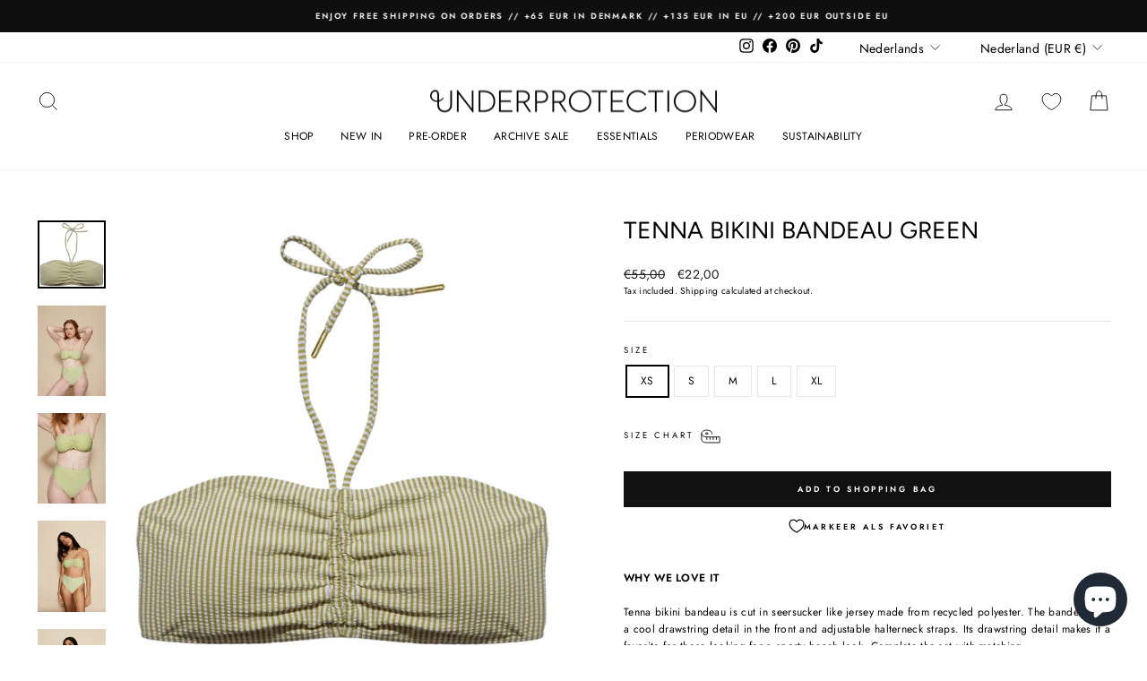

--- FILE ---
content_type: text/html; charset=utf-8
request_url: https://underprotection.nl/nl/products/tenna-bikini-bandeau-green
body_size: 53378
content:















<!doctype html>
<html class="no-js" lang="nl" dir="ltr">
<head>
  <meta charset="utf-8">
  <meta http-equiv="X-UA-Compatible" content="IE=edge,chrome=1">
  <meta name="viewport" content="width=device-width,initial-scale=1">
  <meta name="theme-color" content="#111111">
  <link rel="canonical" href="https://underprotection.nl/nl/products/tenna-bikini-bandeau-green">
  <link rel="preconnect" href="https://cdn.shopify.com">
  <link rel="preconnect" href="https://fonts.shopifycdn.com">
  <link rel="dns-prefetch" href="https://productreviews.shopifycdn.com">
  <link rel="dns-prefetch" href="https://ajax.googleapis.com">
  <link rel="dns-prefetch" href="https://maps.googleapis.com">
  <link rel="dns-prefetch" href="https://maps.gstatic.com">
<script id="Cookiebot" src="https://consent.cookiebot.com/uc.js" data-cbid="72b569db-93d1-4fc1-9048-4c45c8e73258" type="text/javascript" async></script><link rel="shortcut icon" href="//underprotection.nl/cdn/shop/files/favicon_logo_90dc824f-d9df-4d82-9701-8a19cd872328_32x32.gif?v=1613787789" type="image/png" /><title>TENNA BIKINI BANDEAU GREEN
&ndash; Underprotection EU
</title>
<meta name="description" content="WHY WE LOVE ITTenna bikini bandeau is cut in seersucker like jersey made from recycled polyester. The bandeau has a cool drawstring detail in the front and adjustable halterneck straps. Its drawstring detail makes it a favorite for those looking for a sporty beach look. Complete the set with matching Tenna bikini hipst"><meta property="og:site_name" content="Underprotection EU">
  <meta property="og:url" content="https://underprotection.nl/nl/products/tenna-bikini-bandeau-green">
  <meta property="og:title" content="TENNA BIKINI BANDEAU GREEN">
  <meta property="og:type" content="product">
  <meta property="og:description" content="WHY WE LOVE ITTenna bikini bandeau is cut in seersucker like jersey made from recycled polyester. The bandeau has a cool drawstring detail in the front and adjustable halterneck straps. Its drawstring detail makes it a favorite for those looking for a sporty beach look. Complete the set with matching Tenna bikini hipst"><meta property="og:image" content="http://underprotection.nl/cdn/shop/products/Tenna_Bikini_Bandeau_Green_Front_f5fc9373-1945-40ff-b01b-7dbe325943c9.jpg?v=1658150257">
    <meta property="og:image:secure_url" content="https://underprotection.nl/cdn/shop/products/Tenna_Bikini_Bandeau_Green_Front_f5fc9373-1945-40ff-b01b-7dbe325943c9.jpg?v=1658150257">
    <meta property="og:image:width" content="2000">
    <meta property="og:image:height" content="2000"><meta name="twitter:site" content="@">
  <meta name="twitter:card" content="summary_large_image">
  <meta name="twitter:title" content="TENNA BIKINI BANDEAU GREEN">
  <meta name="twitter:description" content="WHY WE LOVE ITTenna bikini bandeau is cut in seersucker like jersey made from recycled polyester. The bandeau has a cool drawstring detail in the front and adjustable halterneck straps. Its drawstring detail makes it a favorite for those looking for a sporty beach look. Complete the set with matching Tenna bikini hipst">
<style data-shopify>@font-face {
  font-family: Figtree;
  font-weight: 400;
  font-style: normal;
  font-display: swap;
  src: url("//underprotection.nl/cdn/fonts/figtree/figtree_n4.3c0838aba1701047e60be6a99a1b0a40ce9b8419.woff2") format("woff2"),
       url("//underprotection.nl/cdn/fonts/figtree/figtree_n4.c0575d1db21fc3821f17fd6617d3dee552312137.woff") format("woff");
}

  @font-face {
  font-family: Jost;
  font-weight: 400;
  font-style: normal;
  font-display: swap;
  src: url("//underprotection.nl/cdn/fonts/jost/jost_n4.d47a1b6347ce4a4c9f437608011273009d91f2b7.woff2") format("woff2"),
       url("//underprotection.nl/cdn/fonts/jost/jost_n4.791c46290e672b3f85c3d1c651ef2efa3819eadd.woff") format("woff");
}


  @font-face {
  font-family: Jost;
  font-weight: 600;
  font-style: normal;
  font-display: swap;
  src: url("//underprotection.nl/cdn/fonts/jost/jost_n6.ec1178db7a7515114a2d84e3dd680832b7af8b99.woff2") format("woff2"),
       url("//underprotection.nl/cdn/fonts/jost/jost_n6.b1178bb6bdd3979fef38e103a3816f6980aeaff9.woff") format("woff");
}

  @font-face {
  font-family: Jost;
  font-weight: 400;
  font-style: italic;
  font-display: swap;
  src: url("//underprotection.nl/cdn/fonts/jost/jost_i4.b690098389649750ada222b9763d55796c5283a5.woff2") format("woff2"),
       url("//underprotection.nl/cdn/fonts/jost/jost_i4.fd766415a47e50b9e391ae7ec04e2ae25e7e28b0.woff") format("woff");
}

  @font-face {
  font-family: Jost;
  font-weight: 600;
  font-style: italic;
  font-display: swap;
  src: url("//underprotection.nl/cdn/fonts/jost/jost_i6.9af7e5f39e3a108c08f24047a4276332d9d7b85e.woff2") format("woff2"),
       url("//underprotection.nl/cdn/fonts/jost/jost_i6.2bf310262638f998ed206777ce0b9a3b98b6fe92.woff") format("woff");
}

</style><link href="//underprotection.nl/cdn/shop/t/44/assets/theme.css?v=108912340722931668901713186529" rel="stylesheet" type="text/css" media="all" />
<style data-shopify>:root {
    --typeHeaderPrimary: Figtree;
    --typeHeaderFallback: sans-serif;
    --typeHeaderSize: 31px;
    --typeHeaderWeight: 400;
    --typeHeaderLineHeight: 1;
    --typeHeaderSpacing: 0.0em;

    --typeBasePrimary:Jost;
    --typeBaseFallback:sans-serif;
    --typeBaseSize: 12px;
    --typeBaseWeight: 400;
    --typeBaseSpacing: 0.025em;
    --typeBaseLineHeight: 1.6;

    --typeCollectionTitle: 26px;

    --iconWeight: 2px;
    --iconLinecaps: miter;

    
      --buttonRadius: 0px;
    

    --colorGridOverlayOpacity: 0.1;
  }

  .placeholder-content {
    background-image: linear-gradient(100deg, #fff 40%, #f7f7f7 63%, #fff 79%);
  }</style>

  <script>
    document.documentElement.className = document.documentElement.className.replace('no-js', 'js');

    window.theme = window.theme || {};
    theme.routes = {
      home: "/nl",
      cart: "/nl/cart.js",
      cartPage: "/nl/cart",
      cartAdd: "/nl/cart/add.js",
      cartChange: "/nl/cart/change.js",
      search: "/nl/search"
    };
    theme.strings = {
      soldOut: "Sold Out",
      unavailable: "Unavailable",
      inStockLabel: "In stock, ready to ship",
      oneStockLabel: "Low stock - [count] item left",
      otherStockLabel: "Low stock - [count] items left",
      willNotShipUntil: "Ready to ship [date]",
      willBeInStockAfter: "Back in stock [date]",
      waitingForStock: "Inventory on the way",
      savePrice: "Save [saved_amount]",
      cartEmpty: "Your Shopping bag is currently empty.",
      cartTermsConfirmation: "You must agree with the terms and conditions of sales to check out",
      searchCollections: "Collections:",
      searchPages: "Pages:",
      searchArticles: "Articles:",
      productFrom: "from ",
    };
    theme.settings = {
      cartType: "drawer",
      isCustomerTemplate: false,
      moneyFormat: "€{{amount_with_comma_separator}}",
      saveType: "dollar",
      productImageSize: "square",
      productImageCover: false,
      predictiveSearch: true,
      predictiveSearchType: "product,article,page,collection",
      predictiveSearchVendor: false,
      predictiveSearchPrice: false,
      quickView: false,
      themeName: 'Impulse',
      themeVersion: "7.0.1"
    };
  </script>

  
  <script>window.performance && window.performance.mark && window.performance.mark('shopify.content_for_header.start');</script><meta name="google-site-verification" content="HZrHRDSUkc423lY2vzYL0s7TMioE6j_tcoSzhZYxZhE">
<meta id="shopify-digital-wallet" name="shopify-digital-wallet" content="/6380486725/digital_wallets/dialog">
<meta name="shopify-checkout-api-token" content="106e8645d852b5e6f08a91e94d1d659d">
<meta id="in-context-paypal-metadata" data-shop-id="6380486725" data-venmo-supported="false" data-environment="production" data-locale="nl_NL" data-paypal-v4="true" data-currency="EUR">
<link rel="alternate" hreflang="x-default" href="https://underprotection.eu/products/tenna-bikini-bandeau-green">
<link rel="alternate" hreflang="en-CH" href="https://underprotection.ch/products/tenna-bikini-bandeau-green">
<link rel="alternate" hreflang="de-CH" href="https://underprotection.ch/de/products/tenna-bikini-bandeau-green">
<link rel="alternate" hreflang="fr-CH" href="https://underprotection.ch/fr/products/tenna-bikini-bandeau-green">
<link rel="alternate" hreflang="en-GB" href="https://underprotection.co.uk/products/tenna-bikini-bandeau-green">
<link rel="alternate" hreflang="en-AT" href="https://underprotection.eu/en-at/products/tenna-bikini-bandeau-green">
<link rel="alternate" hreflang="de-AT" href="https://underprotection.eu/de-at/products/tenna-bikini-bandeau-green">
<link rel="alternate" hreflang="en-DE" href="https://underprotection.eu/products/tenna-bikini-bandeau-green">
<link rel="alternate" hreflang="pl-DE" href="https://underprotection.eu/pl/products/tenna-bikini-bandeau-green">
<link rel="alternate" hreflang="nl-DE" href="https://underprotection.eu/nl/products/tenna-bikini-bandeau-green">
<link rel="alternate" hreflang="fr-DE" href="https://underprotection.eu/fr/products/tenna-bikini-bandeau-green">
<link rel="alternate" hreflang="de-DE" href="https://underprotection.eu/de/products/tenna-bikini-bandeau-green">
<link rel="alternate" hreflang="en-FR" href="https://underprotection.fr/products/tenna-bikini-bandeau-green">
<link rel="alternate" hreflang="de-FR" href="https://underprotection.fr/de/products/tenna-bikini-bandeau-green">
<link rel="alternate" hreflang="fr-FR" href="https://underprotection.fr/fr/products/tenna-bikini-bandeau-green">
<link rel="alternate" hreflang="en-NL" href="https://underprotection.nl/products/tenna-bikini-bandeau-green">
<link rel="alternate" hreflang="nl-NL" href="https://underprotection.nl/nl/products/tenna-bikini-bandeau-green">
<link rel="alternate" hreflang="en-PL" href="https://underprotection.pl/products/tenna-bikini-bandeau-green">
<link rel="alternate" hreflang="de-PL" href="https://underprotection.pl/de/products/tenna-bikini-bandeau-green">
<link rel="alternate" hreflang="pl-PL" href="https://underprotection.pl/pl/products/tenna-bikini-bandeau-green">
<link rel="alternate" type="application/json+oembed" href="https://underprotection.nl/nl/products/tenna-bikini-bandeau-green.oembed">
<script async="async" src="/checkouts/internal/preloads.js?locale=nl-NL"></script>
<link rel="preconnect" href="https://shop.app" crossorigin="anonymous">
<script async="async" src="https://shop.app/checkouts/internal/preloads.js?locale=nl-NL&shop_id=6380486725" crossorigin="anonymous"></script>
<script id="apple-pay-shop-capabilities" type="application/json">{"shopId":6380486725,"countryCode":"DK","currencyCode":"EUR","merchantCapabilities":["supports3DS"],"merchantId":"gid:\/\/shopify\/Shop\/6380486725","merchantName":"Underprotection EU","requiredBillingContactFields":["postalAddress","email","phone"],"requiredShippingContactFields":["postalAddress","email","phone"],"shippingType":"shipping","supportedNetworks":["visa","maestro","masterCard","amex"],"total":{"type":"pending","label":"Underprotection EU","amount":"1.00"},"shopifyPaymentsEnabled":true,"supportsSubscriptions":true}</script>
<script id="shopify-features" type="application/json">{"accessToken":"106e8645d852b5e6f08a91e94d1d659d","betas":["rich-media-storefront-analytics"],"domain":"underprotection.nl","predictiveSearch":true,"shopId":6380486725,"locale":"nl"}</script>
<script>var Shopify = Shopify || {};
Shopify.shop = "underprotectionaps.myshopify.com";
Shopify.locale = "nl";
Shopify.currency = {"active":"EUR","rate":"1.0"};
Shopify.country = "NL";
Shopify.theme = {"name":"Copy of Web 2.0 - new code search","id":158960615756,"schema_name":"Impulse","schema_version":"7.0.1","theme_store_id":857,"role":"main"};
Shopify.theme.handle = "null";
Shopify.theme.style = {"id":null,"handle":null};
Shopify.cdnHost = "underprotection.nl/cdn";
Shopify.routes = Shopify.routes || {};
Shopify.routes.root = "/nl/";</script>
<script type="module">!function(o){(o.Shopify=o.Shopify||{}).modules=!0}(window);</script>
<script>!function(o){function n(){var o=[];function n(){o.push(Array.prototype.slice.apply(arguments))}return n.q=o,n}var t=o.Shopify=o.Shopify||{};t.loadFeatures=n(),t.autoloadFeatures=n()}(window);</script>
<script>
  window.ShopifyPay = window.ShopifyPay || {};
  window.ShopifyPay.apiHost = "shop.app\/pay";
  window.ShopifyPay.redirectState = null;
</script>
<script id="shop-js-analytics" type="application/json">{"pageType":"product"}</script>
<script defer="defer" async type="module" src="//underprotection.nl/cdn/shopifycloud/shop-js/modules/v2/client.init-shop-cart-sync_ExijwuKr.nl.esm.js"></script>
<script defer="defer" async type="module" src="//underprotection.nl/cdn/shopifycloud/shop-js/modules/v2/chunk.common_4Y0jTF7h.esm.js"></script>
<script type="module">
  await import("//underprotection.nl/cdn/shopifycloud/shop-js/modules/v2/client.init-shop-cart-sync_ExijwuKr.nl.esm.js");
await import("//underprotection.nl/cdn/shopifycloud/shop-js/modules/v2/chunk.common_4Y0jTF7h.esm.js");

  window.Shopify.SignInWithShop?.initShopCartSync?.({"fedCMEnabled":true,"windoidEnabled":true});

</script>
<script>
  window.Shopify = window.Shopify || {};
  if (!window.Shopify.featureAssets) window.Shopify.featureAssets = {};
  window.Shopify.featureAssets['shop-js'] = {"shop-cart-sync":["modules/v2/client.shop-cart-sync_CBXuilN8.nl.esm.js","modules/v2/chunk.common_4Y0jTF7h.esm.js"],"init-fed-cm":["modules/v2/client.init-fed-cm_C5bl7GnC.nl.esm.js","modules/v2/chunk.common_4Y0jTF7h.esm.js"],"init-windoid":["modules/v2/client.init-windoid_C5FoU_eM.nl.esm.js","modules/v2/chunk.common_4Y0jTF7h.esm.js"],"init-shop-email-lookup-coordinator":["modules/v2/client.init-shop-email-lookup-coordinator_mE0HDRxw.nl.esm.js","modules/v2/chunk.common_4Y0jTF7h.esm.js"],"shop-toast-manager":["modules/v2/client.shop-toast-manager_DrFsb4iW.nl.esm.js","modules/v2/chunk.common_4Y0jTF7h.esm.js"],"shop-button":["modules/v2/client.shop-button_RfROMC5_.nl.esm.js","modules/v2/chunk.common_4Y0jTF7h.esm.js"],"shop-login-button":["modules/v2/client.shop-login-button_KlDmljyY.nl.esm.js","modules/v2/chunk.common_4Y0jTF7h.esm.js","modules/v2/chunk.modal_DC6CbMNj.esm.js"],"shop-cash-offers":["modules/v2/client.shop-cash-offers_vZT9CNRB.nl.esm.js","modules/v2/chunk.common_4Y0jTF7h.esm.js","modules/v2/chunk.modal_DC6CbMNj.esm.js"],"avatar":["modules/v2/client.avatar_BTnouDA3.nl.esm.js"],"init-shop-cart-sync":["modules/v2/client.init-shop-cart-sync_ExijwuKr.nl.esm.js","modules/v2/chunk.common_4Y0jTF7h.esm.js"],"init-shop-for-new-customer-accounts":["modules/v2/client.init-shop-for-new-customer-accounts_DvGtTqJz.nl.esm.js","modules/v2/client.shop-login-button_KlDmljyY.nl.esm.js","modules/v2/chunk.common_4Y0jTF7h.esm.js","modules/v2/chunk.modal_DC6CbMNj.esm.js"],"pay-button":["modules/v2/client.pay-button_D0HICzw6.nl.esm.js","modules/v2/chunk.common_4Y0jTF7h.esm.js"],"init-customer-accounts-sign-up":["modules/v2/client.init-customer-accounts-sign-up_Dt0qI1D3.nl.esm.js","modules/v2/client.shop-login-button_KlDmljyY.nl.esm.js","modules/v2/chunk.common_4Y0jTF7h.esm.js","modules/v2/chunk.modal_DC6CbMNj.esm.js"],"checkout-modal":["modules/v2/client.checkout-modal_CjhTflqf.nl.esm.js","modules/v2/chunk.common_4Y0jTF7h.esm.js","modules/v2/chunk.modal_DC6CbMNj.esm.js"],"init-customer-accounts":["modules/v2/client.init-customer-accounts_rVQgu1zl.nl.esm.js","modules/v2/client.shop-login-button_KlDmljyY.nl.esm.js","modules/v2/chunk.common_4Y0jTF7h.esm.js","modules/v2/chunk.modal_DC6CbMNj.esm.js"],"lead-capture":["modules/v2/client.lead-capture_DMyjsyXR.nl.esm.js","modules/v2/chunk.common_4Y0jTF7h.esm.js","modules/v2/chunk.modal_DC6CbMNj.esm.js"],"shop-follow-button":["modules/v2/client.shop-follow-button_Bo0jNjTg.nl.esm.js","modules/v2/chunk.common_4Y0jTF7h.esm.js","modules/v2/chunk.modal_DC6CbMNj.esm.js"],"shop-login":["modules/v2/client.shop-login_C0XE-JWZ.nl.esm.js","modules/v2/chunk.common_4Y0jTF7h.esm.js","modules/v2/chunk.modal_DC6CbMNj.esm.js"],"payment-terms":["modules/v2/client.payment-terms_eSNCl0Wo.nl.esm.js","modules/v2/chunk.common_4Y0jTF7h.esm.js","modules/v2/chunk.modal_DC6CbMNj.esm.js"]};
</script>
<script>(function() {
  var isLoaded = false;
  function asyncLoad() {
    if (isLoaded) return;
    isLoaded = true;
    var urls = ["https:\/\/sales.saio.io\/timer_scripts?shop=underprotectionaps.myshopify.com","https:\/\/na.shgcdn3.com\/collector.js?shop=underprotectionaps.myshopify.com","https:\/\/ecommplugins-scripts.trustpilot.com\/v2.1\/js\/header.min.js?settings=eyJrZXkiOiJldW9tdDJJVTg3TzdjbzRSIiwicyI6InNrdSJ9\u0026shop=underprotectionaps.myshopify.com","https:\/\/ecommplugins-trustboxsettings.trustpilot.com\/underprotectionaps.myshopify.com.js?settings=1683631042491\u0026shop=underprotectionaps.myshopify.com"];
    for (var i = 0; i < urls.length; i++) {
      var s = document.createElement('script');
      s.type = 'text/javascript';
      s.async = true;
      s.src = urls[i];
      var x = document.getElementsByTagName('script')[0];
      x.parentNode.insertBefore(s, x);
    }
  };
  if(window.attachEvent) {
    window.attachEvent('onload', asyncLoad);
  } else {
    window.addEventListener('load', asyncLoad, false);
  }
})();</script>
<script id="__st">var __st={"a":6380486725,"offset":3600,"reqid":"275c841d-a16e-4d74-9d27-c930c6ad58a0-1762999163","pageurl":"underprotection.nl\/nl\/products\/tenna-bikini-bandeau-green","u":"44c1ef6811d8","p":"product","rtyp":"product","rid":6733166936129};</script>
<script>window.ShopifyPaypalV4VisibilityTracking = true;</script>
<script id="captcha-bootstrap">!function(){'use strict';const t='contact',e='account',n='new_comment',o=[[t,t],['blogs',n],['comments',n],[t,'customer']],c=[[e,'customer_login'],[e,'guest_login'],[e,'recover_customer_password'],[e,'create_customer']],r=t=>t.map((([t,e])=>`form[action*='/${t}']:not([data-nocaptcha='true']) input[name='form_type'][value='${e}']`)).join(','),a=t=>()=>t?[...document.querySelectorAll(t)].map((t=>t.form)):[];function s(){const t=[...o],e=r(t);return a(e)}const i='password',u='form_key',d=['recaptcha-v3-token','g-recaptcha-response','h-captcha-response',i],f=()=>{try{return window.sessionStorage}catch{return}},m='__shopify_v',_=t=>t.elements[u];function p(t,e,n=!1){try{const o=window.sessionStorage,c=JSON.parse(o.getItem(e)),{data:r}=function(t){const{data:e,action:n}=t;return t[m]||n?{data:e,action:n}:{data:t,action:n}}(c);for(const[e,n]of Object.entries(r))t.elements[e]&&(t.elements[e].value=n);n&&o.removeItem(e)}catch(o){console.error('form repopulation failed',{error:o})}}const l='form_type',E='cptcha';function T(t){t.dataset[E]=!0}const w=window,h=w.document,L='Shopify',v='ce_forms',y='captcha';let A=!1;((t,e)=>{const n=(g='f06e6c50-85a8-45c8-87d0-21a2b65856fe',I='https://cdn.shopify.com/shopifycloud/storefront-forms-hcaptcha/ce_storefront_forms_captcha_hcaptcha.v1.5.2.iife.js',D={infoText:'Beschermd door hCaptcha',privacyText:'Privacy',termsText:'Voorwaarden'},(t,e,n)=>{const o=w[L][v],c=o.bindForm;if(c)return c(t,g,e,D).then(n);var r;o.q.push([[t,g,e,D],n]),r=I,A||(h.body.append(Object.assign(h.createElement('script'),{id:'captcha-provider',async:!0,src:r})),A=!0)});var g,I,D;w[L]=w[L]||{},w[L][v]=w[L][v]||{},w[L][v].q=[],w[L][y]=w[L][y]||{},w[L][y].protect=function(t,e){n(t,void 0,e),T(t)},Object.freeze(w[L][y]),function(t,e,n,w,h,L){const[v,y,A,g]=function(t,e,n){const i=e?o:[],u=t?c:[],d=[...i,...u],f=r(d),m=r(i),_=r(d.filter((([t,e])=>n.includes(e))));return[a(f),a(m),a(_),s()]}(w,h,L),I=t=>{const e=t.target;return e instanceof HTMLFormElement?e:e&&e.form},D=t=>v().includes(t);t.addEventListener('submit',(t=>{const e=I(t);if(!e)return;const n=D(e)&&!e.dataset.hcaptchaBound&&!e.dataset.recaptchaBound,o=_(e),c=g().includes(e)&&(!o||!o.value);(n||c)&&t.preventDefault(),c&&!n&&(function(t){try{if(!f())return;!function(t){const e=f();if(!e)return;const n=_(t);if(!n)return;const o=n.value;o&&e.removeItem(o)}(t);const e=Array.from(Array(32),(()=>Math.random().toString(36)[2])).join('');!function(t,e){_(t)||t.append(Object.assign(document.createElement('input'),{type:'hidden',name:u})),t.elements[u].value=e}(t,e),function(t,e){const n=f();if(!n)return;const o=[...t.querySelectorAll(`input[type='${i}']`)].map((({name:t})=>t)),c=[...d,...o],r={};for(const[a,s]of new FormData(t).entries())c.includes(a)||(r[a]=s);n.setItem(e,JSON.stringify({[m]:1,action:t.action,data:r}))}(t,e)}catch(e){console.error('failed to persist form',e)}}(e),e.submit())}));const S=(t,e)=>{t&&!t.dataset[E]&&(n(t,e.some((e=>e===t))),T(t))};for(const o of['focusin','change'])t.addEventListener(o,(t=>{const e=I(t);D(e)&&S(e,y())}));const B=e.get('form_key'),M=e.get(l),P=B&&M;t.addEventListener('DOMContentLoaded',(()=>{const t=y();if(P)for(const e of t)e.elements[l].value===M&&p(e,B);[...new Set([...A(),...v().filter((t=>'true'===t.dataset.shopifyCaptcha))])].forEach((e=>S(e,t)))}))}(h,new URLSearchParams(w.location.search),n,t,e,['guest_login'])})(!0,!0)}();</script>
<script integrity="sha256-52AcMU7V7pcBOXWImdc/TAGTFKeNjmkeM1Pvks/DTgc=" data-source-attribution="shopify.loadfeatures" defer="defer" src="//underprotection.nl/cdn/shopifycloud/storefront/assets/storefront/load_feature-81c60534.js" crossorigin="anonymous"></script>
<script crossorigin="anonymous" defer="defer" src="//underprotection.nl/cdn/shopifycloud/storefront/assets/shopify_pay/storefront-65b4c6d7.js?v=20250812"></script>
<script data-source-attribution="shopify.dynamic_checkout.dynamic.init">var Shopify=Shopify||{};Shopify.PaymentButton=Shopify.PaymentButton||{isStorefrontPortableWallets:!0,init:function(){window.Shopify.PaymentButton.init=function(){};var t=document.createElement("script");t.src="https://underprotection.nl/cdn/shopifycloud/portable-wallets/latest/portable-wallets.nl.js",t.type="module",document.head.appendChild(t)}};
</script>
<script data-source-attribution="shopify.dynamic_checkout.buyer_consent">
  function portableWalletsHideBuyerConsent(e){var t=document.getElementById("shopify-buyer-consent"),n=document.getElementById("shopify-subscription-policy-button");t&&n&&(t.classList.add("hidden"),t.setAttribute("aria-hidden","true"),n.removeEventListener("click",e))}function portableWalletsShowBuyerConsent(e){var t=document.getElementById("shopify-buyer-consent"),n=document.getElementById("shopify-subscription-policy-button");t&&n&&(t.classList.remove("hidden"),t.removeAttribute("aria-hidden"),n.addEventListener("click",e))}window.Shopify?.PaymentButton&&(window.Shopify.PaymentButton.hideBuyerConsent=portableWalletsHideBuyerConsent,window.Shopify.PaymentButton.showBuyerConsent=portableWalletsShowBuyerConsent);
</script>
<script data-source-attribution="shopify.dynamic_checkout.cart.bootstrap">document.addEventListener("DOMContentLoaded",(function(){function t(){return document.querySelector("shopify-accelerated-checkout-cart, shopify-accelerated-checkout")}if(t())Shopify.PaymentButton.init();else{new MutationObserver((function(e,n){t()&&(Shopify.PaymentButton.init(),n.disconnect())})).observe(document.body,{childList:!0,subtree:!0})}}));
</script>
<link id="shopify-accelerated-checkout-styles" rel="stylesheet" media="screen" href="https://underprotection.nl/cdn/shopifycloud/portable-wallets/latest/accelerated-checkout-backwards-compat.css" crossorigin="anonymous">
<style id="shopify-accelerated-checkout-cart">
        #shopify-buyer-consent {
  margin-top: 1em;
  display: inline-block;
  width: 100%;
}

#shopify-buyer-consent.hidden {
  display: none;
}

#shopify-subscription-policy-button {
  background: none;
  border: none;
  padding: 0;
  text-decoration: underline;
  font-size: inherit;
  cursor: pointer;
}

#shopify-subscription-policy-button::before {
  box-shadow: none;
}

      </style>

<script>window.performance && window.performance.mark && window.performance.mark('shopify.content_for_header.end');</script>
  





  <script type="text/javascript">
    
      window.__shgMoneyFormat = window.__shgMoneyFormat || {"AED":{"currency":"AED","currency_symbol":"د.إ","currency_symbol_location":"left","decimal_places":2,"decimal_separator":",","thousands_separator":"."},"AFN":{"currency":"AFN","currency_symbol":"؋","currency_symbol_location":"left","decimal_places":2,"decimal_separator":",","thousands_separator":"."},"ALL":{"currency":"ALL","currency_symbol":"L","currency_symbol_location":"left","decimal_places":2,"decimal_separator":",","thousands_separator":"."},"AMD":{"currency":"AMD","currency_symbol":"դր.","currency_symbol_location":"left","decimal_places":2,"decimal_separator":",","thousands_separator":"."},"ANG":{"currency":"ANG","currency_symbol":"ƒ","currency_symbol_location":"left","decimal_places":2,"decimal_separator":",","thousands_separator":"."},"AUD":{"currency":"AUD","currency_symbol":"$","currency_symbol_location":"left","decimal_places":2,"decimal_separator":",","thousands_separator":"."},"AWG":{"currency":"AWG","currency_symbol":"ƒ","currency_symbol_location":"left","decimal_places":2,"decimal_separator":",","thousands_separator":"."},"AZN":{"currency":"AZN","currency_symbol":"₼","currency_symbol_location":"left","decimal_places":2,"decimal_separator":",","thousands_separator":"."},"BAM":{"currency":"BAM","currency_symbol":"КМ","currency_symbol_location":"left","decimal_places":2,"decimal_separator":",","thousands_separator":"."},"BBD":{"currency":"BBD","currency_symbol":"$","currency_symbol_location":"left","decimal_places":2,"decimal_separator":",","thousands_separator":"."},"BDT":{"currency":"BDT","currency_symbol":"৳","currency_symbol_location":"left","decimal_places":2,"decimal_separator":",","thousands_separator":"."},"BGN":{"currency":"BGN","currency_symbol":"лв.","currency_symbol_location":"left","decimal_places":2,"decimal_separator":",","thousands_separator":"."},"BIF":{"currency":"BIF","currency_symbol":"Fr","currency_symbol_location":"left","decimal_places":2,"decimal_separator":",","thousands_separator":"."},"BND":{"currency":"BND","currency_symbol":"$","currency_symbol_location":"left","decimal_places":2,"decimal_separator":",","thousands_separator":"."},"BOB":{"currency":"BOB","currency_symbol":"Bs.","currency_symbol_location":"left","decimal_places":2,"decimal_separator":",","thousands_separator":"."},"BSD":{"currency":"BSD","currency_symbol":"$","currency_symbol_location":"left","decimal_places":2,"decimal_separator":",","thousands_separator":"."},"BWP":{"currency":"BWP","currency_symbol":"P","currency_symbol_location":"left","decimal_places":2,"decimal_separator":",","thousands_separator":"."},"BZD":{"currency":"BZD","currency_symbol":"$","currency_symbol_location":"left","decimal_places":2,"decimal_separator":",","thousands_separator":"."},"CAD":{"currency":"CAD","currency_symbol":"$","currency_symbol_location":"left","decimal_places":2,"decimal_separator":",","thousands_separator":"."},"CDF":{"currency":"CDF","currency_symbol":"Fr","currency_symbol_location":"left","decimal_places":2,"decimal_separator":",","thousands_separator":"."},"CHF":{"currency":"CHF","currency_symbol":"CHF","currency_symbol_location":"left","decimal_places":2,"decimal_separator":",","thousands_separator":"."},"CNY":{"currency":"CNY","currency_symbol":"¥","currency_symbol_location":"left","decimal_places":2,"decimal_separator":",","thousands_separator":"."},"CRC":{"currency":"CRC","currency_symbol":"₡","currency_symbol_location":"left","decimal_places":2,"decimal_separator":",","thousands_separator":"."},"CVE":{"currency":"CVE","currency_symbol":"$","currency_symbol_location":"left","decimal_places":2,"decimal_separator":",","thousands_separator":"."},"CZK":{"currency":"CZK","currency_symbol":"Kč","currency_symbol_location":"left","decimal_places":2,"decimal_separator":",","thousands_separator":"."},"DJF":{"currency":"DJF","currency_symbol":"Fdj","currency_symbol_location":"left","decimal_places":2,"decimal_separator":",","thousands_separator":"."},"DKK":{"currency":"DKK","currency_symbol":"kr.","currency_symbol_location":"left","decimal_places":2,"decimal_separator":",","thousands_separator":"."},"DOP":{"currency":"DOP","currency_symbol":"$","currency_symbol_location":"left","decimal_places":2,"decimal_separator":",","thousands_separator":"."},"DZD":{"currency":"DZD","currency_symbol":"د.ج","currency_symbol_location":"left","decimal_places":2,"decimal_separator":",","thousands_separator":"."},"EGP":{"currency":"EGP","currency_symbol":"ج.م","currency_symbol_location":"left","decimal_places":2,"decimal_separator":",","thousands_separator":"."},"ETB":{"currency":"ETB","currency_symbol":"Br","currency_symbol_location":"left","decimal_places":2,"decimal_separator":",","thousands_separator":"."},"EUR":{"currency":"EUR","currency_symbol":"€","currency_symbol_location":"left","decimal_places":2,"decimal_separator":",","thousands_separator":"."},"FJD":{"currency":"FJD","currency_symbol":"$","currency_symbol_location":"left","decimal_places":2,"decimal_separator":",","thousands_separator":"."},"FKP":{"currency":"FKP","currency_symbol":"£","currency_symbol_location":"left","decimal_places":2,"decimal_separator":",","thousands_separator":"."},"GBP":{"currency":"GBP","currency_symbol":"£","currency_symbol_location":"left","decimal_places":2,"decimal_separator":",","thousands_separator":"."},"GMD":{"currency":"GMD","currency_symbol":"D","currency_symbol_location":"left","decimal_places":2,"decimal_separator":",","thousands_separator":"."},"GNF":{"currency":"GNF","currency_symbol":"Fr","currency_symbol_location":"left","decimal_places":2,"decimal_separator":",","thousands_separator":"."},"GTQ":{"currency":"GTQ","currency_symbol":"Q","currency_symbol_location":"left","decimal_places":2,"decimal_separator":",","thousands_separator":"."},"GYD":{"currency":"GYD","currency_symbol":"$","currency_symbol_location":"left","decimal_places":2,"decimal_separator":",","thousands_separator":"."},"HKD":{"currency":"HKD","currency_symbol":"$","currency_symbol_location":"left","decimal_places":2,"decimal_separator":",","thousands_separator":"."},"HNL":{"currency":"HNL","currency_symbol":"L","currency_symbol_location":"left","decimal_places":2,"decimal_separator":",","thousands_separator":"."},"HUF":{"currency":"HUF","currency_symbol":"Ft","currency_symbol_location":"left","decimal_places":2,"decimal_separator":",","thousands_separator":"."},"IDR":{"currency":"IDR","currency_symbol":"Rp","currency_symbol_location":"left","decimal_places":2,"decimal_separator":",","thousands_separator":"."},"ILS":{"currency":"ILS","currency_symbol":"₪","currency_symbol_location":"left","decimal_places":2,"decimal_separator":",","thousands_separator":"."},"INR":{"currency":"INR","currency_symbol":"₹","currency_symbol_location":"left","decimal_places":2,"decimal_separator":",","thousands_separator":"."},"ISK":{"currency":"ISK","currency_symbol":"kr.","currency_symbol_location":"left","decimal_places":2,"decimal_separator":",","thousands_separator":"."},"JMD":{"currency":"JMD","currency_symbol":"$","currency_symbol_location":"left","decimal_places":2,"decimal_separator":",","thousands_separator":"."},"JPY":{"currency":"JPY","currency_symbol":"¥","currency_symbol_location":"left","decimal_places":2,"decimal_separator":",","thousands_separator":"."},"KES":{"currency":"KES","currency_symbol":"KSh","currency_symbol_location":"left","decimal_places":2,"decimal_separator":",","thousands_separator":"."},"KGS":{"currency":"KGS","currency_symbol":"som","currency_symbol_location":"left","decimal_places":2,"decimal_separator":",","thousands_separator":"."},"KHR":{"currency":"KHR","currency_symbol":"៛","currency_symbol_location":"left","decimal_places":2,"decimal_separator":",","thousands_separator":"."},"KMF":{"currency":"KMF","currency_symbol":"Fr","currency_symbol_location":"left","decimal_places":2,"decimal_separator":",","thousands_separator":"."},"KRW":{"currency":"KRW","currency_symbol":"₩","currency_symbol_location":"left","decimal_places":2,"decimal_separator":",","thousands_separator":"."},"KYD":{"currency":"KYD","currency_symbol":"$","currency_symbol_location":"left","decimal_places":2,"decimal_separator":",","thousands_separator":"."},"KZT":{"currency":"KZT","currency_symbol":"₸","currency_symbol_location":"left","decimal_places":2,"decimal_separator":",","thousands_separator":"."},"LAK":{"currency":"LAK","currency_symbol":"₭","currency_symbol_location":"left","decimal_places":2,"decimal_separator":",","thousands_separator":"."},"LBP":{"currency":"LBP","currency_symbol":"ل.ل","currency_symbol_location":"left","decimal_places":2,"decimal_separator":",","thousands_separator":"."},"LKR":{"currency":"LKR","currency_symbol":"₨","currency_symbol_location":"left","decimal_places":2,"decimal_separator":",","thousands_separator":"."},"MAD":{"currency":"MAD","currency_symbol":"د.م.","currency_symbol_location":"left","decimal_places":2,"decimal_separator":",","thousands_separator":"."},"MDL":{"currency":"MDL","currency_symbol":"L","currency_symbol_location":"left","decimal_places":2,"decimal_separator":",","thousands_separator":"."},"MKD":{"currency":"MKD","currency_symbol":"ден","currency_symbol_location":"left","decimal_places":2,"decimal_separator":",","thousands_separator":"."},"MMK":{"currency":"MMK","currency_symbol":"K","currency_symbol_location":"left","decimal_places":2,"decimal_separator":",","thousands_separator":"."},"MNT":{"currency":"MNT","currency_symbol":"₮","currency_symbol_location":"left","decimal_places":2,"decimal_separator":",","thousands_separator":"."},"MOP":{"currency":"MOP","currency_symbol":"P","currency_symbol_location":"left","decimal_places":2,"decimal_separator":",","thousands_separator":"."},"MUR":{"currency":"MUR","currency_symbol":"₨","currency_symbol_location":"left","decimal_places":2,"decimal_separator":",","thousands_separator":"."},"MVR":{"currency":"MVR","currency_symbol":"MVR","currency_symbol_location":"left","decimal_places":2,"decimal_separator":",","thousands_separator":"."},"MWK":{"currency":"MWK","currency_symbol":"MK","currency_symbol_location":"left","decimal_places":2,"decimal_separator":",","thousands_separator":"."},"MYR":{"currency":"MYR","currency_symbol":"RM","currency_symbol_location":"left","decimal_places":2,"decimal_separator":",","thousands_separator":"."},"NGN":{"currency":"NGN","currency_symbol":"₦","currency_symbol_location":"left","decimal_places":2,"decimal_separator":",","thousands_separator":"."},"NIO":{"currency":"NIO","currency_symbol":"C$","currency_symbol_location":"left","decimal_places":2,"decimal_separator":",","thousands_separator":"."},"NPR":{"currency":"NPR","currency_symbol":"Rs.","currency_symbol_location":"left","decimal_places":2,"decimal_separator":",","thousands_separator":"."},"NZD":{"currency":"NZD","currency_symbol":"$","currency_symbol_location":"left","decimal_places":2,"decimal_separator":",","thousands_separator":"."},"PEN":{"currency":"PEN","currency_symbol":"S/","currency_symbol_location":"left","decimal_places":2,"decimal_separator":",","thousands_separator":"."},"PGK":{"currency":"PGK","currency_symbol":"K","currency_symbol_location":"left","decimal_places":2,"decimal_separator":",","thousands_separator":"."},"PHP":{"currency":"PHP","currency_symbol":"₱","currency_symbol_location":"left","decimal_places":2,"decimal_separator":",","thousands_separator":"."},"PKR":{"currency":"PKR","currency_symbol":"₨","currency_symbol_location":"left","decimal_places":2,"decimal_separator":",","thousands_separator":"."},"PLN":{"currency":"PLN","currency_symbol":"zł","currency_symbol_location":"left","decimal_places":2,"decimal_separator":",","thousands_separator":"."},"PYG":{"currency":"PYG","currency_symbol":"₲","currency_symbol_location":"left","decimal_places":2,"decimal_separator":",","thousands_separator":"."},"QAR":{"currency":"QAR","currency_symbol":"ر.ق","currency_symbol_location":"left","decimal_places":2,"decimal_separator":",","thousands_separator":"."},"RON":{"currency":"RON","currency_symbol":"Lei","currency_symbol_location":"left","decimal_places":2,"decimal_separator":",","thousands_separator":"."},"RSD":{"currency":"RSD","currency_symbol":"РСД","currency_symbol_location":"left","decimal_places":2,"decimal_separator":",","thousands_separator":"."},"RWF":{"currency":"RWF","currency_symbol":"FRw","currency_symbol_location":"left","decimal_places":2,"decimal_separator":",","thousands_separator":"."},"SAR":{"currency":"SAR","currency_symbol":"ر.س","currency_symbol_location":"left","decimal_places":2,"decimal_separator":",","thousands_separator":"."},"SBD":{"currency":"SBD","currency_symbol":"$","currency_symbol_location":"left","decimal_places":2,"decimal_separator":",","thousands_separator":"."},"SEK":{"currency":"SEK","currency_symbol":"kr","currency_symbol_location":"left","decimal_places":2,"decimal_separator":",","thousands_separator":"."},"SGD":{"currency":"SGD","currency_symbol":"$","currency_symbol_location":"left","decimal_places":2,"decimal_separator":",","thousands_separator":"."},"SHP":{"currency":"SHP","currency_symbol":"£","currency_symbol_location":"left","decimal_places":2,"decimal_separator":",","thousands_separator":"."},"SLL":{"currency":"SLL","currency_symbol":"Le","currency_symbol_location":"left","decimal_places":2,"decimal_separator":",","thousands_separator":"."},"STD":{"currency":"STD","currency_symbol":"Db","currency_symbol_location":"left","decimal_places":2,"decimal_separator":",","thousands_separator":"."},"THB":{"currency":"THB","currency_symbol":"฿","currency_symbol_location":"left","decimal_places":2,"decimal_separator":",","thousands_separator":"."},"TJS":{"currency":"TJS","currency_symbol":"ЅМ","currency_symbol_location":"left","decimal_places":2,"decimal_separator":",","thousands_separator":"."},"TOP":{"currency":"TOP","currency_symbol":"T$","currency_symbol_location":"left","decimal_places":2,"decimal_separator":",","thousands_separator":"."},"TTD":{"currency":"TTD","currency_symbol":"$","currency_symbol_location":"left","decimal_places":2,"decimal_separator":",","thousands_separator":"."},"TWD":{"currency":"TWD","currency_symbol":"$","currency_symbol_location":"left","decimal_places":2,"decimal_separator":",","thousands_separator":"."},"TZS":{"currency":"TZS","currency_symbol":"Sh","currency_symbol_location":"left","decimal_places":2,"decimal_separator":",","thousands_separator":"."},"UAH":{"currency":"UAH","currency_symbol":"₴","currency_symbol_location":"left","decimal_places":2,"decimal_separator":",","thousands_separator":"."},"UGX":{"currency":"UGX","currency_symbol":"USh","currency_symbol_location":"left","decimal_places":2,"decimal_separator":",","thousands_separator":"."},"USD":{"currency":"USD","currency_symbol":"$","currency_symbol_location":"left","decimal_places":2,"decimal_separator":",","thousands_separator":"."},"UYU":{"currency":"UYU","currency_symbol":"$U","currency_symbol_location":"left","decimal_places":2,"decimal_separator":",","thousands_separator":"."},"UZS":{"currency":"UZS","currency_symbol":"so'm","currency_symbol_location":"left","decimal_places":2,"decimal_separator":",","thousands_separator":"."},"VND":{"currency":"VND","currency_symbol":"₫","currency_symbol_location":"left","decimal_places":2,"decimal_separator":",","thousands_separator":"."},"VUV":{"currency":"VUV","currency_symbol":"Vt","currency_symbol_location":"left","decimal_places":2,"decimal_separator":",","thousands_separator":"."},"WST":{"currency":"WST","currency_symbol":"T","currency_symbol_location":"left","decimal_places":2,"decimal_separator":",","thousands_separator":"."},"XAF":{"currency":"XAF","currency_symbol":"CFA","currency_symbol_location":"left","decimal_places":2,"decimal_separator":",","thousands_separator":"."},"XCD":{"currency":"XCD","currency_symbol":"$","currency_symbol_location":"left","decimal_places":2,"decimal_separator":",","thousands_separator":"."},"XOF":{"currency":"XOF","currency_symbol":"Fr","currency_symbol_location":"left","decimal_places":2,"decimal_separator":",","thousands_separator":"."},"XPF":{"currency":"XPF","currency_symbol":"Fr","currency_symbol_location":"left","decimal_places":2,"decimal_separator":",","thousands_separator":"."},"YER":{"currency":"YER","currency_symbol":"﷼","currency_symbol_location":"left","decimal_places":2,"decimal_separator":",","thousands_separator":"."}};
    
    window.__shgCurrentCurrencyCode = window.__shgCurrentCurrencyCode || {
      currency: "EUR",
      currency_symbol: "€",
      decimal_separator: ".",
      thousands_separator: ",",
      decimal_places: 2,
      currency_symbol_location: "left"
    };
  </script>




  <script src="//underprotection.nl/cdn/shop/t/44/assets/vendor-scripts-v11.js" defer="defer"></script><link rel="stylesheet" href="//underprotection.nl/cdn/shop/t/44/assets/country-flags.css"><script src="//underprotection.nl/cdn/shop/t/44/assets/theme.js?v=54393477848684463391709545007" defer="defer"></script>

  

<script type="text/javascript">
  
    window.SHG_CUSTOMER = null;
  
</script>











  
   
<!-- BEGIN app block: shopify://apps/klaviyo-email-marketing-sms/blocks/klaviyo-onsite-embed/2632fe16-c075-4321-a88b-50b567f42507 -->












  <script async src="https://static.klaviyo.com/onsite/js/W6U9Sd/klaviyo.js?company_id=W6U9Sd"></script>
  <script>!function(){if(!window.klaviyo){window._klOnsite=window._klOnsite||[];try{window.klaviyo=new Proxy({},{get:function(n,i){return"push"===i?function(){var n;(n=window._klOnsite).push.apply(n,arguments)}:function(){for(var n=arguments.length,o=new Array(n),w=0;w<n;w++)o[w]=arguments[w];var t="function"==typeof o[o.length-1]?o.pop():void 0,e=new Promise((function(n){window._klOnsite.push([i].concat(o,[function(i){t&&t(i),n(i)}]))}));return e}}})}catch(n){window.klaviyo=window.klaviyo||[],window.klaviyo.push=function(){var n;(n=window._klOnsite).push.apply(n,arguments)}}}}();</script>

  
    <script id="viewed_product">
      if (item == null) {
        var _learnq = _learnq || [];

        var MetafieldReviews = null
        var MetafieldYotpoRating = null
        var MetafieldYotpoCount = null
        var MetafieldLooxRating = null
        var MetafieldLooxCount = null
        var okendoProduct = null
        var okendoProductReviewCount = null
        var okendoProductReviewAverageValue = null
        try {
          // The following fields are used for Customer Hub recently viewed in order to add reviews.
          // This information is not part of __kla_viewed. Instead, it is part of __kla_viewed_reviewed_items
          MetafieldReviews = {};
          MetafieldYotpoRating = null
          MetafieldYotpoCount = null
          MetafieldLooxRating = null
          MetafieldLooxCount = null

          okendoProduct = null
          // If the okendo metafield is not legacy, it will error, which then requires the new json formatted data
          if (okendoProduct && 'error' in okendoProduct) {
            okendoProduct = null
          }
          okendoProductReviewCount = okendoProduct ? okendoProduct.reviewCount : null
          okendoProductReviewAverageValue = okendoProduct ? okendoProduct.reviewAverageValue : null
        } catch (error) {
          console.error('Error in Klaviyo onsite reviews tracking:', error);
        }

        var item = {
          Name: "TENNA BIKINI BANDEAU GREEN",
          ProductID: 6733166936129,
          Categories: ["All Collections","BIKINI BRA","BIKINIS","EARLYACCESS","GREENS","PRESALE","RESORT WEAR","SALE","SALE SWIM","SS22","STOCK AND SAMPLE SALE","SWIMWEAR","TENNA","UNDER €35"],
          ImageURL: "https://underprotection.nl/cdn/shop/products/Tenna_Bikini_Bandeau_Green_Front_f5fc9373-1945-40ff-b01b-7dbe325943c9_grande.jpg?v=1658150257",
          URL: "https://underprotection.nl/nl/products/tenna-bikini-bandeau-green",
          Brand: "Underprotection",
          Price: "€22,00",
          Value: "22,00",
          CompareAtPrice: "€55,00"
        };
        _learnq.push(['track', 'Viewed Product', item]);
        _learnq.push(['trackViewedItem', {
          Title: item.Name,
          ItemId: item.ProductID,
          Categories: item.Categories,
          ImageUrl: item.ImageURL,
          Url: item.URL,
          Metadata: {
            Brand: item.Brand,
            Price: item.Price,
            Value: item.Value,
            CompareAtPrice: item.CompareAtPrice
          },
          metafields:{
            reviews: MetafieldReviews,
            yotpo:{
              rating: MetafieldYotpoRating,
              count: MetafieldYotpoCount,
            },
            loox:{
              rating: MetafieldLooxRating,
              count: MetafieldLooxCount,
            },
            okendo: {
              rating: okendoProductReviewAverageValue,
              count: okendoProductReviewCount,
            }
          }
        }]);
      }
    </script>
  




  <script>
    window.klaviyoReviewsProductDesignMode = false
  </script>







<!-- END app block --><script src="https://cdn.shopify.com/extensions/7bc9bb47-adfa-4267-963e-cadee5096caf/inbox-1252/assets/inbox-chat-loader.js" type="text/javascript" defer="defer"></script>
<link href="https://cdn.shopify.com/extensions/019a6435-2700-705e-910c-5eafab3282ce/swish-app-216/assets/component-wishlist-button-block.css" rel="stylesheet" type="text/css" media="all">
<script src="https://cdn.shopify.com/extensions/1f805629-c1d3-44c5-afa0-f2ef641295ef/booster-page-speed-optimizer-1/assets/speed-embed.js" type="text/javascript" defer="defer"></script>
<link href="https://monorail-edge.shopifysvc.com" rel="dns-prefetch">
<script>(function(){if ("sendBeacon" in navigator && "performance" in window) {try {var session_token_from_headers = performance.getEntriesByType('navigation')[0].serverTiming.find(x => x.name == '_s').description;} catch {var session_token_from_headers = undefined;}var session_cookie_matches = document.cookie.match(/_shopify_s=([^;]*)/);var session_token_from_cookie = session_cookie_matches && session_cookie_matches.length === 2 ? session_cookie_matches[1] : "";var session_token = session_token_from_headers || session_token_from_cookie || "";function handle_abandonment_event(e) {var entries = performance.getEntries().filter(function(entry) {return /monorail-edge.shopifysvc.com/.test(entry.name);});if (!window.abandonment_tracked && entries.length === 0) {window.abandonment_tracked = true;var currentMs = Date.now();var navigation_start = performance.timing.navigationStart;var payload = {shop_id: 6380486725,url: window.location.href,navigation_start,duration: currentMs - navigation_start,session_token,page_type: "product"};window.navigator.sendBeacon("https://monorail-edge.shopifysvc.com/v1/produce", JSON.stringify({schema_id: "online_store_buyer_site_abandonment/1.1",payload: payload,metadata: {event_created_at_ms: currentMs,event_sent_at_ms: currentMs}}));}}window.addEventListener('pagehide', handle_abandonment_event);}}());</script>
<script id="web-pixels-manager-setup">(function e(e,d,r,n,o){if(void 0===o&&(o={}),!Boolean(null===(a=null===(i=window.Shopify)||void 0===i?void 0:i.analytics)||void 0===a?void 0:a.replayQueue)){var i,a;window.Shopify=window.Shopify||{};var t=window.Shopify;t.analytics=t.analytics||{};var s=t.analytics;s.replayQueue=[],s.publish=function(e,d,r){return s.replayQueue.push([e,d,r]),!0};try{self.performance.mark("wpm:start")}catch(e){}var l=function(){var e={modern:/Edge?\/(1{2}[4-9]|1[2-9]\d|[2-9]\d{2}|\d{4,})\.\d+(\.\d+|)|Firefox\/(1{2}[4-9]|1[2-9]\d|[2-9]\d{2}|\d{4,})\.\d+(\.\d+|)|Chrom(ium|e)\/(9{2}|\d{3,})\.\d+(\.\d+|)|(Maci|X1{2}).+ Version\/(15\.\d+|(1[6-9]|[2-9]\d|\d{3,})\.\d+)([,.]\d+|)( \(\w+\)|)( Mobile\/\w+|) Safari\/|Chrome.+OPR\/(9{2}|\d{3,})\.\d+\.\d+|(CPU[ +]OS|iPhone[ +]OS|CPU[ +]iPhone|CPU IPhone OS|CPU iPad OS)[ +]+(15[._]\d+|(1[6-9]|[2-9]\d|\d{3,})[._]\d+)([._]\d+|)|Android:?[ /-](13[3-9]|1[4-9]\d|[2-9]\d{2}|\d{4,})(\.\d+|)(\.\d+|)|Android.+Firefox\/(13[5-9]|1[4-9]\d|[2-9]\d{2}|\d{4,})\.\d+(\.\d+|)|Android.+Chrom(ium|e)\/(13[3-9]|1[4-9]\d|[2-9]\d{2}|\d{4,})\.\d+(\.\d+|)|SamsungBrowser\/([2-9]\d|\d{3,})\.\d+/,legacy:/Edge?\/(1[6-9]|[2-9]\d|\d{3,})\.\d+(\.\d+|)|Firefox\/(5[4-9]|[6-9]\d|\d{3,})\.\d+(\.\d+|)|Chrom(ium|e)\/(5[1-9]|[6-9]\d|\d{3,})\.\d+(\.\d+|)([\d.]+$|.*Safari\/(?![\d.]+ Edge\/[\d.]+$))|(Maci|X1{2}).+ Version\/(10\.\d+|(1[1-9]|[2-9]\d|\d{3,})\.\d+)([,.]\d+|)( \(\w+\)|)( Mobile\/\w+|) Safari\/|Chrome.+OPR\/(3[89]|[4-9]\d|\d{3,})\.\d+\.\d+|(CPU[ +]OS|iPhone[ +]OS|CPU[ +]iPhone|CPU IPhone OS|CPU iPad OS)[ +]+(10[._]\d+|(1[1-9]|[2-9]\d|\d{3,})[._]\d+)([._]\d+|)|Android:?[ /-](13[3-9]|1[4-9]\d|[2-9]\d{2}|\d{4,})(\.\d+|)(\.\d+|)|Mobile Safari.+OPR\/([89]\d|\d{3,})\.\d+\.\d+|Android.+Firefox\/(13[5-9]|1[4-9]\d|[2-9]\d{2}|\d{4,})\.\d+(\.\d+|)|Android.+Chrom(ium|e)\/(13[3-9]|1[4-9]\d|[2-9]\d{2}|\d{4,})\.\d+(\.\d+|)|Android.+(UC? ?Browser|UCWEB|U3)[ /]?(15\.([5-9]|\d{2,})|(1[6-9]|[2-9]\d|\d{3,})\.\d+)\.\d+|SamsungBrowser\/(5\.\d+|([6-9]|\d{2,})\.\d+)|Android.+MQ{2}Browser\/(14(\.(9|\d{2,})|)|(1[5-9]|[2-9]\d|\d{3,})(\.\d+|))(\.\d+|)|K[Aa][Ii]OS\/(3\.\d+|([4-9]|\d{2,})\.\d+)(\.\d+|)/},d=e.modern,r=e.legacy,n=navigator.userAgent;return n.match(d)?"modern":n.match(r)?"legacy":"unknown"}(),u="modern"===l?"modern":"legacy",c=(null!=n?n:{modern:"",legacy:""})[u],f=function(e){return[e.baseUrl,"/wpm","/b",e.hashVersion,"modern"===e.buildTarget?"m":"l",".js"].join("")}({baseUrl:d,hashVersion:r,buildTarget:u}),m=function(e){var d=e.version,r=e.bundleTarget,n=e.surface,o=e.pageUrl,i=e.monorailEndpoint;return{emit:function(e){var a=e.status,t=e.errorMsg,s=(new Date).getTime(),l=JSON.stringify({metadata:{event_sent_at_ms:s},events:[{schema_id:"web_pixels_manager_load/3.1",payload:{version:d,bundle_target:r,page_url:o,status:a,surface:n,error_msg:t},metadata:{event_created_at_ms:s}}]});if(!i)return console&&console.warn&&console.warn("[Web Pixels Manager] No Monorail endpoint provided, skipping logging."),!1;try{return self.navigator.sendBeacon.bind(self.navigator)(i,l)}catch(e){}var u=new XMLHttpRequest;try{return u.open("POST",i,!0),u.setRequestHeader("Content-Type","text/plain"),u.send(l),!0}catch(e){return console&&console.warn&&console.warn("[Web Pixels Manager] Got an unhandled error while logging to Monorail."),!1}}}}({version:r,bundleTarget:l,surface:e.surface,pageUrl:self.location.href,monorailEndpoint:e.monorailEndpoint});try{o.browserTarget=l,function(e){var d=e.src,r=e.async,n=void 0===r||r,o=e.onload,i=e.onerror,a=e.sri,t=e.scriptDataAttributes,s=void 0===t?{}:t,l=document.createElement("script"),u=document.querySelector("head"),c=document.querySelector("body");if(l.async=n,l.src=d,a&&(l.integrity=a,l.crossOrigin="anonymous"),s)for(var f in s)if(Object.prototype.hasOwnProperty.call(s,f))try{l.dataset[f]=s[f]}catch(e){}if(o&&l.addEventListener("load",o),i&&l.addEventListener("error",i),u)u.appendChild(l);else{if(!c)throw new Error("Did not find a head or body element to append the script");c.appendChild(l)}}({src:f,async:!0,onload:function(){if(!function(){var e,d;return Boolean(null===(d=null===(e=window.Shopify)||void 0===e?void 0:e.analytics)||void 0===d?void 0:d.initialized)}()){var d=window.webPixelsManager.init(e)||void 0;if(d){var r=window.Shopify.analytics;r.replayQueue.forEach((function(e){var r=e[0],n=e[1],o=e[2];d.publishCustomEvent(r,n,o)})),r.replayQueue=[],r.publish=d.publishCustomEvent,r.visitor=d.visitor,r.initialized=!0}}},onerror:function(){return m.emit({status:"failed",errorMsg:"".concat(f," has failed to load")})},sri:function(e){var d=/^sha384-[A-Za-z0-9+/=]+$/;return"string"==typeof e&&d.test(e)}(c)?c:"",scriptDataAttributes:o}),m.emit({status:"loading"})}catch(e){m.emit({status:"failed",errorMsg:(null==e?void 0:e.message)||"Unknown error"})}}})({shopId: 6380486725,storefrontBaseUrl: "https://underprotection.eu",extensionsBaseUrl: "https://extensions.shopifycdn.com/cdn/shopifycloud/web-pixels-manager",monorailEndpoint: "https://monorail-edge.shopifysvc.com/unstable/produce_batch",surface: "storefront-renderer",enabledBetaFlags: ["2dca8a86"],webPixelsConfigList: [{"id":"3127837004","configuration":"{\"accountID\":\"6380486725\"}","eventPayloadVersion":"v1","runtimeContext":"STRICT","scriptVersion":"9ef2907c40020ce05d33cad6e8fafcb4","type":"APP","apiClientId":10250649601,"privacyPurposes":[],"dataSharingAdjustments":{"protectedCustomerApprovalScopes":["read_customer_address","read_customer_email","read_customer_name","read_customer_personal_data","read_customer_phone"]}},{"id":"2554036556","configuration":"{\"trackingDomainUrl\":\"www.km0trk.com\",\"networkId\":\"1120\",\"advertiserId\":\"129\",\"integrationShopifyV2Id\":\"107\",\"clickBehaviorMode\":\"basic\",\"clickScript\":\"NULL\",\"conversionBehaviorMode\":\"custom\",\"conversionScript\":\"var total \\u003d event.data.checkout.totalPrice.amount;var tax \\u003d event.data.checkout.totalTax.amount;var ship \\u003d 0;if (event.data.checkout.shippingLine.price.amount) {ship \\u003d event.data.checkout.shippingLine.price.amount;}var amount \\u003d total - tax - ship;EF.conversion({transaction_id: EF.urlParameter(\\u0027_ef_transaction_id\\u0027),advertiser_id: integrationSettings.advertiserId.toString(),amount: amount,email: event.data.checkout.email,adv1: event.data.checkout.currencyCode,adv2: EF.urlParameter(\\u0027adv2\\u0027),adv3: EF.urlParameter(\\u0027adv3\\u0027),adv4: EF.urlParameter(\\u0027adv4\\u0027),adv5: EF.urlParameter(\\u0027adv5\\u0027),order_id: checkout.order.id,parameters: {\\u0027currency\\u0027: event.data.checkout.currencyCode}}).then(x \\u003d\\u003e {});\"}","eventPayloadVersion":"v1","runtimeContext":"STRICT","scriptVersion":"bfe05ee62511c14b462eeb6aa33df2af","type":"APP","apiClientId":148011515905,"privacyPurposes":["ANALYTICS","MARKETING","SALE_OF_DATA"],"dataSharingAdjustments":{"protectedCustomerApprovalScopes":["read_customer_email","read_customer_personal_data"]}},{"id":"2218197324","configuration":"{\"config\":\"{\\\"google_tag_ids\\\":[\\\"GT-W6VSMRG\\\",\\\"AW-870441262\\\",\\\"GT-5DFPNWFF\\\",\\\"GT-NGJV53DC\\\"],\\\"target_country\\\":\\\"ZZ\\\",\\\"gtag_events\\\":[{\\\"type\\\":\\\"search\\\",\\\"action_label\\\":[\\\"G-8VT1RM58PW\\\",\\\"AW-870441262\\\/jvMjCNGDgt8aEK7Ch58D\\\",\\\"MC-17E2QHV694\\\"]},{\\\"type\\\":\\\"begin_checkout\\\",\\\"action_label\\\":[\\\"G-8VT1RM58PW\\\",\\\"AW-870441262\\\/etHkCMWDgt8aEK7Ch58D\\\",\\\"MC-17E2QHV694\\\"]},{\\\"type\\\":\\\"view_item\\\",\\\"action_label\\\":[\\\"G-8VT1RM58PW\\\",\\\"AW-870441262\\\/PT8aCM6Dgt8aEK7Ch58D\\\",\\\"MC-R0LLEYDKHY\\\",\\\"MC-17E2QHV694\\\"]},{\\\"type\\\":\\\"purchase\\\",\\\"action_label\\\":[\\\"G-8VT1RM58PW\\\",\\\"AW-870441262\\\/T5xyCL7_gd8aEK7Ch58D\\\",\\\"MC-R0LLEYDKHY\\\",\\\"AW-870441262\\\/yFQ3CJmK3ccDEK7Ch58D\\\",\\\"MC-17E2QHV694\\\"]},{\\\"type\\\":\\\"page_view\\\",\\\"action_label\\\":[\\\"G-8VT1RM58PW\\\",\\\"AW-870441262\\\/9B7LCMuDgt8aEK7Ch58D\\\",\\\"MC-R0LLEYDKHY\\\",\\\"MC-17E2QHV694\\\"]},{\\\"type\\\":\\\"add_payment_info\\\",\\\"action_label\\\":[\\\"G-8VT1RM58PW\\\",\\\"AW-870441262\\\/0NphCNSDgt8aEK7Ch58D\\\",\\\"MC-17E2QHV694\\\"]},{\\\"type\\\":\\\"add_to_cart\\\",\\\"action_label\\\":[\\\"G-8VT1RM58PW\\\",\\\"AW-870441262\\\/V-bXCMiDgt8aEK7Ch58D\\\",\\\"MC-17E2QHV694\\\"]}],\\\"enable_monitoring_mode\\\":false}\"}","eventPayloadVersion":"v1","runtimeContext":"OPEN","scriptVersion":"b2a88bafab3e21179ed38636efcd8a93","type":"APP","apiClientId":1780363,"privacyPurposes":[],"dataSharingAdjustments":{"protectedCustomerApprovalScopes":["read_customer_address","read_customer_email","read_customer_name","read_customer_personal_data","read_customer_phone"]}},{"id":"418349388","configuration":"{\"pixel_id\":\"1638187576237652\",\"pixel_type\":\"facebook_pixel\"}","eventPayloadVersion":"v1","runtimeContext":"OPEN","scriptVersion":"ca16bc87fe92b6042fbaa3acc2fbdaa6","type":"APP","apiClientId":2329312,"privacyPurposes":["ANALYTICS","MARKETING","SALE_OF_DATA"],"dataSharingAdjustments":{"protectedCustomerApprovalScopes":["read_customer_address","read_customer_email","read_customer_name","read_customer_personal_data","read_customer_phone"]}},{"id":"194019660","configuration":"{\"tagID\":\"2612651603144\"}","eventPayloadVersion":"v1","runtimeContext":"STRICT","scriptVersion":"18031546ee651571ed29edbe71a3550b","type":"APP","apiClientId":3009811,"privacyPurposes":["ANALYTICS","MARKETING","SALE_OF_DATA"],"dataSharingAdjustments":{"protectedCustomerApprovalScopes":["read_customer_address","read_customer_email","read_customer_name","read_customer_personal_data","read_customer_phone"]}},{"id":"46563660","configuration":"{\"myshopifyDomain\":\"underprotectionaps.myshopify.com\"}","eventPayloadVersion":"v1","runtimeContext":"STRICT","scriptVersion":"23b97d18e2aa74363140dc29c9284e87","type":"APP","apiClientId":2775569,"privacyPurposes":["ANALYTICS","MARKETING","SALE_OF_DATA"],"dataSharingAdjustments":{"protectedCustomerApprovalScopes":[]}},{"id":"91455820","eventPayloadVersion":"1","runtimeContext":"LAX","scriptVersion":"62","type":"CUSTOM","privacyPurposes":[],"name":"gtm-ecommerce"},{"id":"shopify-app-pixel","configuration":"{}","eventPayloadVersion":"v1","runtimeContext":"STRICT","scriptVersion":"0450","apiClientId":"shopify-pixel","type":"APP","privacyPurposes":["ANALYTICS","MARKETING"]},{"id":"shopify-custom-pixel","eventPayloadVersion":"v1","runtimeContext":"LAX","scriptVersion":"0450","apiClientId":"shopify-pixel","type":"CUSTOM","privacyPurposes":["ANALYTICS","MARKETING"]}],isMerchantRequest: false,initData: {"shop":{"name":"Underprotection EU","paymentSettings":{"currencyCode":"EUR"},"myshopifyDomain":"underprotectionaps.myshopify.com","countryCode":"DK","storefrontUrl":"https:\/\/underprotection.nl\/nl"},"customer":null,"cart":null,"checkout":null,"productVariants":[{"price":{"amount":22.0,"currencyCode":"EUR"},"product":{"title":"TENNA BIKINI BANDEAU GREEN","vendor":"Underprotection","id":"6733166936129","untranslatedTitle":"TENNA BIKINI BANDEAU GREEN","url":"\/nl\/products\/tenna-bikini-bandeau-green","type":"Bikini bandeau"},"id":"39711261032513","image":{"src":"\/\/underprotection.nl\/cdn\/shop\/products\/Tenna_Bikini_Bandeau_Green_Front_f5fc9373-1945-40ff-b01b-7dbe325943c9.jpg?v=1658150257"},"sku":"2201081xsgreen","title":"XS","untranslatedTitle":"XS"},{"price":{"amount":22.0,"currencyCode":"EUR"},"product":{"title":"TENNA BIKINI BANDEAU GREEN","vendor":"Underprotection","id":"6733166936129","untranslatedTitle":"TENNA BIKINI BANDEAU GREEN","url":"\/nl\/products\/tenna-bikini-bandeau-green","type":"Bikini bandeau"},"id":"39711261065281","image":{"src":"\/\/underprotection.nl\/cdn\/shop\/products\/Tenna_Bikini_Bandeau_Green_Front_f5fc9373-1945-40ff-b01b-7dbe325943c9.jpg?v=1658150257"},"sku":"2201081sgreen","title":"S","untranslatedTitle":"S"},{"price":{"amount":22.0,"currencyCode":"EUR"},"product":{"title":"TENNA BIKINI BANDEAU GREEN","vendor":"Underprotection","id":"6733166936129","untranslatedTitle":"TENNA BIKINI BANDEAU GREEN","url":"\/nl\/products\/tenna-bikini-bandeau-green","type":"Bikini bandeau"},"id":"39711261098049","image":{"src":"\/\/underprotection.nl\/cdn\/shop\/products\/Tenna_Bikini_Bandeau_Green_Front_f5fc9373-1945-40ff-b01b-7dbe325943c9.jpg?v=1658150257"},"sku":"2201081mgreen","title":"M","untranslatedTitle":"M"},{"price":{"amount":22.0,"currencyCode":"EUR"},"product":{"title":"TENNA BIKINI BANDEAU GREEN","vendor":"Underprotection","id":"6733166936129","untranslatedTitle":"TENNA BIKINI BANDEAU GREEN","url":"\/nl\/products\/tenna-bikini-bandeau-green","type":"Bikini bandeau"},"id":"39711261130817","image":{"src":"\/\/underprotection.nl\/cdn\/shop\/products\/Tenna_Bikini_Bandeau_Green_Front_f5fc9373-1945-40ff-b01b-7dbe325943c9.jpg?v=1658150257"},"sku":"2201081lgreen","title":"L","untranslatedTitle":"L"},{"price":{"amount":22.0,"currencyCode":"EUR"},"product":{"title":"TENNA BIKINI BANDEAU GREEN","vendor":"Underprotection","id":"6733166936129","untranslatedTitle":"TENNA BIKINI BANDEAU GREEN","url":"\/nl\/products\/tenna-bikini-bandeau-green","type":"Bikini bandeau"},"id":"39711261163585","image":{"src":"\/\/underprotection.nl\/cdn\/shop\/products\/Tenna_Bikini_Bandeau_Green_Front_f5fc9373-1945-40ff-b01b-7dbe325943c9.jpg?v=1658150257"},"sku":"2201081xlgreen","title":"XL","untranslatedTitle":"XL"}],"purchasingCompany":null},},"https://underprotection.nl/cdn","ae1676cfwd2530674p4253c800m34e853cb",{"modern":"","legacy":""},{"shopId":"6380486725","storefrontBaseUrl":"https:\/\/underprotection.eu","extensionBaseUrl":"https:\/\/extensions.shopifycdn.com\/cdn\/shopifycloud\/web-pixels-manager","surface":"storefront-renderer","enabledBetaFlags":"[\"2dca8a86\"]","isMerchantRequest":"false","hashVersion":"ae1676cfwd2530674p4253c800m34e853cb","publish":"custom","events":"[[\"page_viewed\",{}],[\"product_viewed\",{\"productVariant\":{\"price\":{\"amount\":22.0,\"currencyCode\":\"EUR\"},\"product\":{\"title\":\"TENNA BIKINI BANDEAU GREEN\",\"vendor\":\"Underprotection\",\"id\":\"6733166936129\",\"untranslatedTitle\":\"TENNA BIKINI BANDEAU GREEN\",\"url\":\"\/nl\/products\/tenna-bikini-bandeau-green\",\"type\":\"Bikini bandeau\"},\"id\":\"39711261032513\",\"image\":{\"src\":\"\/\/underprotection.nl\/cdn\/shop\/products\/Tenna_Bikini_Bandeau_Green_Front_f5fc9373-1945-40ff-b01b-7dbe325943c9.jpg?v=1658150257\"},\"sku\":\"2201081xsgreen\",\"title\":\"XS\",\"untranslatedTitle\":\"XS\"}}]]"});</script><script>
  window.ShopifyAnalytics = window.ShopifyAnalytics || {};
  window.ShopifyAnalytics.meta = window.ShopifyAnalytics.meta || {};
  window.ShopifyAnalytics.meta.currency = 'EUR';
  var meta = {"product":{"id":6733166936129,"gid":"gid:\/\/shopify\/Product\/6733166936129","vendor":"Underprotection","type":"Bikini bandeau","variants":[{"id":39711261032513,"price":2200,"name":"TENNA BIKINI BANDEAU GREEN - XS","public_title":"XS","sku":"2201081xsgreen"},{"id":39711261065281,"price":2200,"name":"TENNA BIKINI BANDEAU GREEN - S","public_title":"S","sku":"2201081sgreen"},{"id":39711261098049,"price":2200,"name":"TENNA BIKINI BANDEAU GREEN - M","public_title":"M","sku":"2201081mgreen"},{"id":39711261130817,"price":2200,"name":"TENNA BIKINI BANDEAU GREEN - L","public_title":"L","sku":"2201081lgreen"},{"id":39711261163585,"price":2200,"name":"TENNA BIKINI BANDEAU GREEN - XL","public_title":"XL","sku":"2201081xlgreen"}],"remote":false},"page":{"pageType":"product","resourceType":"product","resourceId":6733166936129}};
  for (var attr in meta) {
    window.ShopifyAnalytics.meta[attr] = meta[attr];
  }
</script>
<script class="analytics">
  (function () {
    var customDocumentWrite = function(content) {
      var jquery = null;

      if (window.jQuery) {
        jquery = window.jQuery;
      } else if (window.Checkout && window.Checkout.$) {
        jquery = window.Checkout.$;
      }

      if (jquery) {
        jquery('body').append(content);
      }
    };

    var hasLoggedConversion = function(token) {
      if (token) {
        return document.cookie.indexOf('loggedConversion=' + token) !== -1;
      }
      return false;
    }

    var setCookieIfConversion = function(token) {
      if (token) {
        var twoMonthsFromNow = new Date(Date.now());
        twoMonthsFromNow.setMonth(twoMonthsFromNow.getMonth() + 2);

        document.cookie = 'loggedConversion=' + token + '; expires=' + twoMonthsFromNow;
      }
    }

    var trekkie = window.ShopifyAnalytics.lib = window.trekkie = window.trekkie || [];
    if (trekkie.integrations) {
      return;
    }
    trekkie.methods = [
      'identify',
      'page',
      'ready',
      'track',
      'trackForm',
      'trackLink'
    ];
    trekkie.factory = function(method) {
      return function() {
        var args = Array.prototype.slice.call(arguments);
        args.unshift(method);
        trekkie.push(args);
        return trekkie;
      };
    };
    for (var i = 0; i < trekkie.methods.length; i++) {
      var key = trekkie.methods[i];
      trekkie[key] = trekkie.factory(key);
    }
    trekkie.load = function(config) {
      trekkie.config = config || {};
      trekkie.config.initialDocumentCookie = document.cookie;
      var first = document.getElementsByTagName('script')[0];
      var script = document.createElement('script');
      script.type = 'text/javascript';
      script.onerror = function(e) {
        var scriptFallback = document.createElement('script');
        scriptFallback.type = 'text/javascript';
        scriptFallback.onerror = function(error) {
                var Monorail = {
      produce: function produce(monorailDomain, schemaId, payload) {
        var currentMs = new Date().getTime();
        var event = {
          schema_id: schemaId,
          payload: payload,
          metadata: {
            event_created_at_ms: currentMs,
            event_sent_at_ms: currentMs
          }
        };
        return Monorail.sendRequest("https://" + monorailDomain + "/v1/produce", JSON.stringify(event));
      },
      sendRequest: function sendRequest(endpointUrl, payload) {
        // Try the sendBeacon API
        if (window && window.navigator && typeof window.navigator.sendBeacon === 'function' && typeof window.Blob === 'function' && !Monorail.isIos12()) {
          var blobData = new window.Blob([payload], {
            type: 'text/plain'
          });

          if (window.navigator.sendBeacon(endpointUrl, blobData)) {
            return true;
          } // sendBeacon was not successful

        } // XHR beacon

        var xhr = new XMLHttpRequest();

        try {
          xhr.open('POST', endpointUrl);
          xhr.setRequestHeader('Content-Type', 'text/plain');
          xhr.send(payload);
        } catch (e) {
          console.log(e);
        }

        return false;
      },
      isIos12: function isIos12() {
        return window.navigator.userAgent.lastIndexOf('iPhone; CPU iPhone OS 12_') !== -1 || window.navigator.userAgent.lastIndexOf('iPad; CPU OS 12_') !== -1;
      }
    };
    Monorail.produce('monorail-edge.shopifysvc.com',
      'trekkie_storefront_load_errors/1.1',
      {shop_id: 6380486725,
      theme_id: 158960615756,
      app_name: "storefront",
      context_url: window.location.href,
      source_url: "//underprotection.nl/cdn/s/trekkie.storefront.308893168db1679b4a9f8a086857af995740364f.min.js"});

        };
        scriptFallback.async = true;
        scriptFallback.src = '//underprotection.nl/cdn/s/trekkie.storefront.308893168db1679b4a9f8a086857af995740364f.min.js';
        first.parentNode.insertBefore(scriptFallback, first);
      };
      script.async = true;
      script.src = '//underprotection.nl/cdn/s/trekkie.storefront.308893168db1679b4a9f8a086857af995740364f.min.js';
      first.parentNode.insertBefore(script, first);
    };
    trekkie.load(
      {"Trekkie":{"appName":"storefront","development":false,"defaultAttributes":{"shopId":6380486725,"isMerchantRequest":null,"themeId":158960615756,"themeCityHash":"17798868440979423772","contentLanguage":"nl","currency":"EUR"},"isServerSideCookieWritingEnabled":true,"monorailRegion":"shop_domain","enabledBetaFlags":["f0df213a"]},"Session Attribution":{},"S2S":{"facebookCapiEnabled":true,"source":"trekkie-storefront-renderer","apiClientId":580111}}
    );

    var loaded = false;
    trekkie.ready(function() {
      if (loaded) return;
      loaded = true;

      window.ShopifyAnalytics.lib = window.trekkie;

      var originalDocumentWrite = document.write;
      document.write = customDocumentWrite;
      try { window.ShopifyAnalytics.merchantGoogleAnalytics.call(this); } catch(error) {};
      document.write = originalDocumentWrite;

      window.ShopifyAnalytics.lib.page(null,{"pageType":"product","resourceType":"product","resourceId":6733166936129,"shopifyEmitted":true});

      var match = window.location.pathname.match(/checkouts\/(.+)\/(thank_you|post_purchase)/)
      var token = match? match[1]: undefined;
      if (!hasLoggedConversion(token)) {
        setCookieIfConversion(token);
        window.ShopifyAnalytics.lib.track("Viewed Product",{"currency":"EUR","variantId":39711261032513,"productId":6733166936129,"productGid":"gid:\/\/shopify\/Product\/6733166936129","name":"TENNA BIKINI BANDEAU GREEN - XS","price":"22.00","sku":"2201081xsgreen","brand":"Underprotection","variant":"XS","category":"Bikini bandeau","nonInteraction":true,"remote":false},undefined,undefined,{"shopifyEmitted":true});
      window.ShopifyAnalytics.lib.track("monorail:\/\/trekkie_storefront_viewed_product\/1.1",{"currency":"EUR","variantId":39711261032513,"productId":6733166936129,"productGid":"gid:\/\/shopify\/Product\/6733166936129","name":"TENNA BIKINI BANDEAU GREEN - XS","price":"22.00","sku":"2201081xsgreen","brand":"Underprotection","variant":"XS","category":"Bikini bandeau","nonInteraction":true,"remote":false,"referer":"https:\/\/underprotection.nl\/nl\/products\/tenna-bikini-bandeau-green"});
      }
    });


        var eventsListenerScript = document.createElement('script');
        eventsListenerScript.async = true;
        eventsListenerScript.src = "//underprotection.nl/cdn/shopifycloud/storefront/assets/shop_events_listener-3da45d37.js";
        document.getElementsByTagName('head')[0].appendChild(eventsListenerScript);

})();</script>
<script
  defer
  src="https://underprotection.nl/cdn/shopifycloud/perf-kit/shopify-perf-kit-2.1.2.min.js"
  data-application="storefront-renderer"
  data-shop-id="6380486725"
  data-render-region="gcp-us-east1"
  data-page-type="product"
  data-theme-instance-id="158960615756"
  data-theme-name="Impulse"
  data-theme-version="7.0.1"
  data-monorail-region="shop_domain"
  data-resource-timing-sampling-rate="10"
  data-shs="true"
  data-shs-beacon="true"
  data-shs-export-with-fetch="true"
  data-shs-logs-sample-rate="1"
></script>
</head>

<body class="template-product" data-center-text="true" data-button_style="square" data-type_header_capitalize="false" data-type_headers_align_text="true" data-type_product_capitalize="true" data-swatch_style="round" data-disable-animations="true">


  <a class="in-page-link visually-hidden skip-link" href="#MainContent">Skip to content</a>

  <div id="PageContainer" class="page-container">
    <div class="transition-body"><div id="shopify-section-header" class="shopify-section">

<div id="NavDrawer" class="drawer drawer--left">
  <div class="drawer__contents">
    <div class="drawer__fixed-header">
      <div class="drawer__header appear-animation appear-delay-1">
        <div class="h2 drawer__title"></div>
        <div class="drawer__close">
          <button type="button" class="drawer__close-button js-drawer-close">
            <svg aria-hidden="true" focusable="false" role="presentation" class="icon icon-close" viewBox="0 0 64 64"><path d="M19 17.61l27.12 27.13m0-27.12L19 44.74"/></svg>
            <span class="icon__fallback-text">Close menu</span>
          </button>
        </div>
      </div>
    </div>
    <div class="drawer__scrollable">
      <ul class="mobile-nav" role="navigation" aria-label="Primary"><li class="mobile-nav__item appear-animation appear-delay-2"><div class="mobile-nav__has-sublist"><a href="/nl/collections/all-collections"
                    class="mobile-nav__link mobile-nav__link--top-level"
                    id="Label-nl-collections-all-collections1"
                    >
                    SHOP
                  </a>
                  <div class="mobile-nav__toggle">
                    <button type="button"
                      aria-controls="Linklist-nl-collections-all-collections1"
                      aria-labelledby="Label-nl-collections-all-collections1"
                      class="collapsible-trigger collapsible--auto-height"><span class="collapsible-trigger__icon collapsible-trigger__icon--open" role="presentation">
  <svg aria-hidden="true" focusable="false" role="presentation" class="icon icon--wide icon-chevron-down" viewBox="0 0 28 16"><path d="M1.57 1.59l12.76 12.77L27.1 1.59" stroke-width="2" stroke="#000" fill="none" fill-rule="evenodd"/></svg>
</span>
</button>
                  </div></div><div id="Linklist-nl-collections-all-collections1"
                class="mobile-nav__sublist collapsible-content collapsible-content--all"
                >
                <div class="collapsible-content__inner">
                  <ul class="mobile-nav__sublist"><li class="mobile-nav__item">
                        <div class="mobile-nav__child-item"><a href="/nl/collections/lingerie"
                              class="mobile-nav__link"
                              id="Sublabel-nl-collections-lingerie1"
                              >
                              LINGERIE
                            </a><button type="button"
                              aria-controls="Sublinklist-nl-collections-all-collections1-nl-collections-lingerie1"
                              aria-labelledby="Sublabel-nl-collections-lingerie1"
                              class="collapsible-trigger"><span class="collapsible-trigger__icon collapsible-trigger__icon--circle collapsible-trigger__icon--open" role="presentation">
  <svg aria-hidden="true" focusable="false" role="presentation" class="icon icon--wide icon-chevron-down" viewBox="0 0 28 16"><path d="M1.57 1.59l12.76 12.77L27.1 1.59" stroke-width="2" stroke="#000" fill="none" fill-rule="evenodd"/></svg>
</span>
</button></div><div
                            id="Sublinklist-nl-collections-all-collections1-nl-collections-lingerie1"
                            aria-labelledby="Sublabel-nl-collections-lingerie1"
                            class="mobile-nav__sublist collapsible-content collapsible-content--all"
                            >
                            <div class="collapsible-content__inner">
                              <ul class="mobile-nav__grandchildlist"><li class="mobile-nav__item">
                                    <a href="/nl/collections/lingerie" class="mobile-nav__link">
                                      ALL LINGERIE
                                    </a>
                                  </li><li class="mobile-nav__item">
                                    <a href="/nl/collections/bras" class="mobile-nav__link">
                                      BRAS & BRALETTES
                                    </a>
                                  </li><li class="mobile-nav__item">
                                    <a href="/nl/collections/briefs" class="mobile-nav__link">
                                      BRIEFS, STRINGS & HIPSTERS
                                    </a>
                                  </li><li class="mobile-nav__item">
                                    <a href="/nl/collections/bodystockings" class="mobile-nav__link">
                                      BODYSTOCKINGS
                                    </a>
                                  </li><li class="mobile-nav__item">
                                    <a href="/nl/collections/maternity-lingerie" class="mobile-nav__link">
                                      MATERNITY
                                    </a>
                                  </li><li class="mobile-nav__item">
                                    <a href="/nl/collections/period-panties" class="mobile-nav__link">
                                      PERIOD PANTIES
                                    </a>
                                  </li></ul>
                            </div>
                          </div></li><li class="mobile-nav__item">
                        <div class="mobile-nav__child-item"><a href="/nl/collections/swimwear"
                              class="mobile-nav__link"
                              id="Sublabel-nl-collections-swimwear2"
                              >
                              SWIMWEAR
                            </a><button type="button"
                              aria-controls="Sublinklist-nl-collections-all-collections1-nl-collections-swimwear2"
                              aria-labelledby="Sublabel-nl-collections-swimwear2"
                              class="collapsible-trigger"><span class="collapsible-trigger__icon collapsible-trigger__icon--circle collapsible-trigger__icon--open" role="presentation">
  <svg aria-hidden="true" focusable="false" role="presentation" class="icon icon--wide icon-chevron-down" viewBox="0 0 28 16"><path d="M1.57 1.59l12.76 12.77L27.1 1.59" stroke-width="2" stroke="#000" fill="none" fill-rule="evenodd"/></svg>
</span>
</button></div><div
                            id="Sublinklist-nl-collections-all-collections1-nl-collections-swimwear2"
                            aria-labelledby="Sublabel-nl-collections-swimwear2"
                            class="mobile-nav__sublist collapsible-content collapsible-content--all"
                            >
                            <div class="collapsible-content__inner">
                              <ul class="mobile-nav__grandchildlist"><li class="mobile-nav__item">
                                    <a href="/nl/collections/swimwear" class="mobile-nav__link">
                                      ALL SWIMWEAR
                                    </a>
                                  </li><li class="mobile-nav__item">
                                    <a href="/nl/collections/bikini-bra" class="mobile-nav__link">
                                      BIKINI BRAS
                                    </a>
                                  </li><li class="mobile-nav__item">
                                    <a href="/nl/collections/bikini-bottoms" class="mobile-nav__link">
                                      BIKINI BRIEFS
                                    </a>
                                  </li><li class="mobile-nav__item">
                                    <a href="/nl/collections/swimsuit" class="mobile-nav__link">
                                      SWIMSUITS
                                    </a>
                                  </li><li class="mobile-nav__item">
                                    <a href="/nl/products/stephan-swim-shorts" class="mobile-nav__link">
                                      MENS
                                    </a>
                                  </li></ul>
                            </div>
                          </div></li><li class="mobile-nav__item">
                        <div class="mobile-nav__child-item"><a href="/nl/collections/loungewear"
                              class="mobile-nav__link"
                              id="Sublabel-nl-collections-loungewear3"
                              >
                              LOUNGEWEAR
                            </a><button type="button"
                              aria-controls="Sublinklist-nl-collections-all-collections1-nl-collections-loungewear3"
                              aria-labelledby="Sublabel-nl-collections-loungewear3"
                              class="collapsible-trigger"><span class="collapsible-trigger__icon collapsible-trigger__icon--circle collapsible-trigger__icon--open" role="presentation">
  <svg aria-hidden="true" focusable="false" role="presentation" class="icon icon--wide icon-chevron-down" viewBox="0 0 28 16"><path d="M1.57 1.59l12.76 12.77L27.1 1.59" stroke-width="2" stroke="#000" fill="none" fill-rule="evenodd"/></svg>
</span>
</button></div><div
                            id="Sublinklist-nl-collections-all-collections1-nl-collections-loungewear3"
                            aria-labelledby="Sublabel-nl-collections-loungewear3"
                            class="mobile-nav__sublist collapsible-content collapsible-content--all"
                            >
                            <div class="collapsible-content__inner">
                              <ul class="mobile-nav__grandchildlist"><li class="mobile-nav__item">
                                    <a href="/nl/collections/loungewear" class="mobile-nav__link">
                                      ALL LOUNGEWEAR
                                    </a>
                                  </li><li class="mobile-nav__item">
                                    <a href="/nl/collections/dress" class="mobile-nav__link">
                                      DRESSES
                                    </a>
                                  </li><li class="mobile-nav__item">
                                    <a href="/nl/collections/kimono-robes" class="mobile-nav__link">
                                      KIMONOS
                                    </a>
                                  </li><li class="mobile-nav__item">
                                    <a href="/nl/collections/pants" class="mobile-nav__link">
                                      PANTS
                                    </a>
                                  </li><li class="mobile-nav__item">
                                    <a href="/nl/collections/pyjamas" class="mobile-nav__link">
                                      PYJAMAS
                                    </a>
                                  </li><li class="mobile-nav__item">
                                    <a href="/nl/collections/shirt" class="mobile-nav__link">
                                      SHIRT
                                    </a>
                                  </li><li class="mobile-nav__item">
                                    <a href="/nl/collections/shorts" class="mobile-nav__link">
                                      SHORTS
                                    </a>
                                  </li><li class="mobile-nav__item">
                                    <a href="/nl/collections/tops" class="mobile-nav__link">
                                      TOPS
                                    </a>
                                  </li><li class="mobile-nav__item">
                                    <a href="/nl/collections/loungewear-wool" class="mobile-nav__link">
                                      WOOL
                                    </a>
                                  </li></ul>
                            </div>
                          </div></li><li class="mobile-nav__item">
                        <div class="mobile-nav__child-item"><a href="/nl/collections/accessories"
                              class="mobile-nav__link"
                              id="Sublabel-nl-collections-accessories4"
                              >
                              ACCESSORIES
                            </a><button type="button"
                              aria-controls="Sublinklist-nl-collections-all-collections1-nl-collections-accessories4"
                              aria-labelledby="Sublabel-nl-collections-accessories4"
                              class="collapsible-trigger"><span class="collapsible-trigger__icon collapsible-trigger__icon--circle collapsible-trigger__icon--open" role="presentation">
  <svg aria-hidden="true" focusable="false" role="presentation" class="icon icon--wide icon-chevron-down" viewBox="0 0 28 16"><path d="M1.57 1.59l12.76 12.77L27.1 1.59" stroke-width="2" stroke="#000" fill="none" fill-rule="evenodd"/></svg>
</span>
</button></div><div
                            id="Sublinklist-nl-collections-all-collections1-nl-collections-accessories4"
                            aria-labelledby="Sublabel-nl-collections-accessories4"
                            class="mobile-nav__sublist collapsible-content collapsible-content--all"
                            >
                            <div class="collapsible-content__inner">
                              <ul class="mobile-nav__grandchildlist"><li class="mobile-nav__item">
                                    <a href="/nl/collections/accessories" class="mobile-nav__link">
                                      ALL ACCESSORIES
                                    </a>
                                  </li><li class="mobile-nav__item">
                                    <a href="/nl/collections/bags" class="mobile-nav__link">
                                      BAGS
                                    </a>
                                  </li><li class="mobile-nav__item">
                                    <a href="/nl/collections/eye-mask" class="mobile-nav__link">
                                      EYE MASKS
                                    </a>
                                  </li><li class="mobile-nav__item">
                                    <a href="/nl/collections/hats" class="mobile-nav__link">
                                      HATS
                                    </a>
                                  </li><li class="mobile-nav__item">
                                    <a href="/nl/collections/period-products" class="mobile-nav__link">
                                      PERIOD PRODUCTS
                                    </a>
                                  </li><li class="mobile-nav__item">
                                    <a href="/nl/collections/socks" class="mobile-nav__link">
                                      SOCKS
                                    </a>
                                  </li><li class="mobile-nav__item">
                                    <a href="/nl/collections/tights/new" class="mobile-nav__link">
                                      TIGHTS
                                    </a>
                                  </li><li class="mobile-nav__item">
                                    <a href="/nl/collections/toiletbag" class="mobile-nav__link">
                                      TOILET BAGS
                                    </a>
                                  </li><li class="mobile-nav__item">
                                    <a href="/nl/products/micro-waste-washing-bag" class="mobile-nav__link">
                                      WASHING BAG
                                    </a>
                                  </li></ul>
                            </div>
                          </div></li></ul>
                </div>
              </div></li><li class="mobile-nav__item appear-animation appear-delay-3"><a href="/nl/collections/new-arrivals" class="mobile-nav__link mobile-nav__link--top-level">NEW IN</a></li><li class="mobile-nav__item appear-animation appear-delay-4"><a href="/nl/collections/preorder" class="mobile-nav__link mobile-nav__link--top-level">PRE-ORDER</a></li><li class="mobile-nav__item appear-animation appear-delay-5"><div class="mobile-nav__has-sublist"><a href="/nl/collections/sale"
                    class="mobile-nav__link mobile-nav__link--top-level"
                    id="Label-nl-collections-sale4"
                    >
                    ARCHIVE SALE
                  </a>
                  <div class="mobile-nav__toggle">
                    <button type="button"
                      aria-controls="Linklist-nl-collections-sale4"
                      aria-labelledby="Label-nl-collections-sale4"
                      class="collapsible-trigger collapsible--auto-height"><span class="collapsible-trigger__icon collapsible-trigger__icon--open" role="presentation">
  <svg aria-hidden="true" focusable="false" role="presentation" class="icon icon--wide icon-chevron-down" viewBox="0 0 28 16"><path d="M1.57 1.59l12.76 12.77L27.1 1.59" stroke-width="2" stroke="#000" fill="none" fill-rule="evenodd"/></svg>
</span>
</button>
                  </div></div><div id="Linklist-nl-collections-sale4"
                class="mobile-nav__sublist collapsible-content collapsible-content--all"
                >
                <div class="collapsible-content__inner">
                  <ul class="mobile-nav__sublist"><li class="mobile-nav__item">
                        <div class="mobile-nav__child-item"><a href="/nl/collections/lingerie/sale"
                              class="mobile-nav__link"
                              id="Sublabel-nl-collections-lingerie-sale1"
                              >
                              LINGERIE
                            </a><button type="button"
                              aria-controls="Sublinklist-nl-collections-sale4-nl-collections-lingerie-sale1"
                              aria-labelledby="Sublabel-nl-collections-lingerie-sale1"
                              class="collapsible-trigger"><span class="collapsible-trigger__icon collapsible-trigger__icon--circle collapsible-trigger__icon--open" role="presentation">
  <svg aria-hidden="true" focusable="false" role="presentation" class="icon icon--wide icon-chevron-down" viewBox="0 0 28 16"><path d="M1.57 1.59l12.76 12.77L27.1 1.59" stroke-width="2" stroke="#000" fill="none" fill-rule="evenodd"/></svg>
</span>
</button></div><div
                            id="Sublinklist-nl-collections-sale4-nl-collections-lingerie-sale1"
                            aria-labelledby="Sublabel-nl-collections-lingerie-sale1"
                            class="mobile-nav__sublist collapsible-content collapsible-content--all"
                            >
                            <div class="collapsible-content__inner">
                              <ul class="mobile-nav__grandchildlist"><li class="mobile-nav__item">
                                    <a href="/nl/collections/lingerie/sale" class="mobile-nav__link">
                                      ALL LINGERIE
                                    </a>
                                  </li><li class="mobile-nav__item">
                                    <a href="/nl/collections/bras/sale" class="mobile-nav__link">
                                      BRAS & BRALETTES
                                    </a>
                                  </li><li class="mobile-nav__item">
                                    <a href="/nl/collections/briefs/sale" class="mobile-nav__link">
                                      BRIEFS, STRINGS & HIPSTERS
                                    </a>
                                  </li><li class="mobile-nav__item">
                                    <a href="/nl/collections/bodystockings/sale" class="mobile-nav__link">
                                      BODYSTOCKINGS
                                    </a>
                                  </li><li class="mobile-nav__item">
                                    <a href="/nl/collections/maternity/sale" class="mobile-nav__link">
                                      MATERNITY
                                    </a>
                                  </li><li class="mobile-nav__item">
                                    <a href="/nl/collections/period-products-sale" class="mobile-nav__link">
                                      PERIOD PANTIES
                                    </a>
                                  </li></ul>
                            </div>
                          </div></li><li class="mobile-nav__item">
                        <div class="mobile-nav__child-item"><a href="/nl/collections/loungewear/sale"
                              class="mobile-nav__link"
                              id="Sublabel-nl-collections-loungewear-sale2"
                              >
                              LOUNGEWEAR
                            </a><button type="button"
                              aria-controls="Sublinklist-nl-collections-sale4-nl-collections-loungewear-sale2"
                              aria-labelledby="Sublabel-nl-collections-loungewear-sale2"
                              class="collapsible-trigger"><span class="collapsible-trigger__icon collapsible-trigger__icon--circle collapsible-trigger__icon--open" role="presentation">
  <svg aria-hidden="true" focusable="false" role="presentation" class="icon icon--wide icon-chevron-down" viewBox="0 0 28 16"><path d="M1.57 1.59l12.76 12.77L27.1 1.59" stroke-width="2" stroke="#000" fill="none" fill-rule="evenodd"/></svg>
</span>
</button></div><div
                            id="Sublinklist-nl-collections-sale4-nl-collections-loungewear-sale2"
                            aria-labelledby="Sublabel-nl-collections-loungewear-sale2"
                            class="mobile-nav__sublist collapsible-content collapsible-content--all"
                            >
                            <div class="collapsible-content__inner">
                              <ul class="mobile-nav__grandchildlist"><li class="mobile-nav__item">
                                    <a href="/nl/collections/loungewear/sale" class="mobile-nav__link">
                                      ALL LOUNGEWEAR
                                    </a>
                                  </li><li class="mobile-nav__item">
                                    <a href="/nl/collections/dress/sale" class="mobile-nav__link">
                                      DRESSES
                                    </a>
                                  </li><li class="mobile-nav__item">
                                    <a href="/nl/collections/kimono-robes/SALE" class="mobile-nav__link">
                                      KIMONOS
                                    </a>
                                  </li><li class="mobile-nav__item">
                                    <a href="/nl/collections/knitwear/sale" class="mobile-nav__link">
                                      KNITWEAR
                                    </a>
                                  </li><li class="mobile-nav__item">
                                    <a href="/nl/collections/pants/sale" class="mobile-nav__link">
                                      PANTS
                                    </a>
                                  </li><li class="mobile-nav__item">
                                    <a href="/nl/collections/pyjamas/sale" class="mobile-nav__link">
                                      PYJAMAS
                                    </a>
                                  </li><li class="mobile-nav__item">
                                    <a href="/nl/collections/shirt/sale" class="mobile-nav__link">
                                      SHIRTS
                                    </a>
                                  </li><li class="mobile-nav__item">
                                    <a href="/nl/collections/shorts/sale" class="mobile-nav__link">
                                      SHORTS
                                    </a>
                                  </li><li class="mobile-nav__item">
                                    <a href="/nl/collections/tops/sale" class="mobile-nav__link">
                                      TOPS
                                    </a>
                                  </li></ul>
                            </div>
                          </div></li><li class="mobile-nav__item">
                        <div class="mobile-nav__child-item"><a href="/nl/collections/swimwear/sale"
                              class="mobile-nav__link"
                              id="Sublabel-nl-collections-swimwear-sale3"
                              >
                              SWIMWEAR
                            </a><button type="button"
                              aria-controls="Sublinklist-nl-collections-sale4-nl-collections-swimwear-sale3"
                              aria-labelledby="Sublabel-nl-collections-swimwear-sale3"
                              class="collapsible-trigger"><span class="collapsible-trigger__icon collapsible-trigger__icon--circle collapsible-trigger__icon--open" role="presentation">
  <svg aria-hidden="true" focusable="false" role="presentation" class="icon icon--wide icon-chevron-down" viewBox="0 0 28 16"><path d="M1.57 1.59l12.76 12.77L27.1 1.59" stroke-width="2" stroke="#000" fill="none" fill-rule="evenodd"/></svg>
</span>
</button></div><div
                            id="Sublinklist-nl-collections-sale4-nl-collections-swimwear-sale3"
                            aria-labelledby="Sublabel-nl-collections-swimwear-sale3"
                            class="mobile-nav__sublist collapsible-content collapsible-content--all"
                            >
                            <div class="collapsible-content__inner">
                              <ul class="mobile-nav__grandchildlist"><li class="mobile-nav__item">
                                    <a href="/nl/collections/swimwear/sale" class="mobile-nav__link">
                                      ALL SWIMWEAR
                                    </a>
                                  </li><li class="mobile-nav__item">
                                    <a href="/nl/collections/bikini-bra/sale" class="mobile-nav__link">
                                      BIKINI BRAS
                                    </a>
                                  </li><li class="mobile-nav__item">
                                    <a href="/nl/collections/bikini-bottoms/sale" class="mobile-nav__link">
                                      BIKINI BOTTOMS
                                    </a>
                                  </li><li class="mobile-nav__item">
                                    <a href="/nl/collections/swimsuit/sale" class="mobile-nav__link">
                                      SWIMSUITS
                                    </a>
                                  </li></ul>
                            </div>
                          </div></li><li class="mobile-nav__item">
                        <div class="mobile-nav__child-item"><a href="/nl/collections/accessories/sale"
                              class="mobile-nav__link"
                              id="Sublabel-nl-collections-accessories-sale4"
                              >
                              ACCESSORIES
                            </a><button type="button"
                              aria-controls="Sublinklist-nl-collections-sale4-nl-collections-accessories-sale4"
                              aria-labelledby="Sublabel-nl-collections-accessories-sale4"
                              class="collapsible-trigger"><span class="collapsible-trigger__icon collapsible-trigger__icon--circle collapsible-trigger__icon--open" role="presentation">
  <svg aria-hidden="true" focusable="false" role="presentation" class="icon icon--wide icon-chevron-down" viewBox="0 0 28 16"><path d="M1.57 1.59l12.76 12.77L27.1 1.59" stroke-width="2" stroke="#000" fill="none" fill-rule="evenodd"/></svg>
</span>
</button></div><div
                            id="Sublinklist-nl-collections-sale4-nl-collections-accessories-sale4"
                            aria-labelledby="Sublabel-nl-collections-accessories-sale4"
                            class="mobile-nav__sublist collapsible-content collapsible-content--all"
                            >
                            <div class="collapsible-content__inner">
                              <ul class="mobile-nav__grandchildlist"><li class="mobile-nav__item">
                                    <a href="/nl/collections/accessories/sale" class="mobile-nav__link">
                                      ALL ACCESSORIES
                                    </a>
                                  </li><li class="mobile-nav__item">
                                    <a href="/nl/collections/eye-mask/sale" class="mobile-nav__link">
                                      EYE MASKS
                                    </a>
                                  </li><li class="mobile-nav__item">
                                    <a href="/nl/collections/hats/sale" class="mobile-nav__link">
                                      HATS
                                    </a>
                                  </li><li class="mobile-nav__item">
                                    <a href="/nl/collections/socks/sale" class="mobile-nav__link">
                                      SOCKS
                                    </a>
                                  </li><li class="mobile-nav__item">
                                    <a href="/nl/collections/tights/sale" class="mobile-nav__link">
                                      TIGHTS
                                    </a>
                                  </li><li class="mobile-nav__item">
                                    <a href="/nl/collections/toiletbag/sale" class="mobile-nav__link">
                                      TOILET BAGS
                                    </a>
                                  </li><li class="mobile-nav__item">
                                    <a href="/nl/collections/period-products-sale" class="mobile-nav__link">
                                      PERIOD PRODUCTS
                                    </a>
                                  </li></ul>
                            </div>
                          </div></li></ul>
                </div>
              </div></li><li class="mobile-nav__item appear-animation appear-delay-6"><div class="mobile-nav__has-sublist"><a href="/nl/collections/essentials"
                    class="mobile-nav__link mobile-nav__link--top-level"
                    id="Label-nl-collections-essentials5"
                    >
                    ESSENTIALS
                  </a>
                  <div class="mobile-nav__toggle">
                    <button type="button"
                      aria-controls="Linklist-nl-collections-essentials5"
                      aria-labelledby="Label-nl-collections-essentials5"
                      class="collapsible-trigger collapsible--auto-height"><span class="collapsible-trigger__icon collapsible-trigger__icon--open" role="presentation">
  <svg aria-hidden="true" focusable="false" role="presentation" class="icon icon--wide icon-chevron-down" viewBox="0 0 28 16"><path d="M1.57 1.59l12.76 12.77L27.1 1.59" stroke-width="2" stroke="#000" fill="none" fill-rule="evenodd"/></svg>
</span>
</button>
                  </div></div><div id="Linklist-nl-collections-essentials5"
                class="mobile-nav__sublist collapsible-content collapsible-content--all"
                >
                <div class="collapsible-content__inner">
                  <ul class="mobile-nav__sublist"><li class="mobile-nav__item">
                        <div class="mobile-nav__child-item"><a href="/nl/collections/gabriella"
                              class="mobile-nav__link"
                              id="Sublabel-nl-collections-gabriella1"
                              >
                              LOUNGEWEAR
                            </a></div></li><li class="mobile-nav__item">
                        <div class="mobile-nav__child-item"><a href="/nl/collections/penelope"
                              class="mobile-nav__link"
                              id="Sublabel-nl-collections-penelope2"
                              >
                              PERIODWEAR
                            </a></div></li></ul>
                </div>
              </div></li><li class="mobile-nav__item appear-animation appear-delay-7"><a href="/nl/pages/edit-period-wear" class="mobile-nav__link mobile-nav__link--top-level">PERIODWEAR</a></li><li class="mobile-nav__item appear-animation appear-delay-8"><div class="mobile-nav__has-sublist"><a href="/nl/pages/sustainability"
                    class="mobile-nav__link mobile-nav__link--top-level"
                    id="Label-nl-pages-sustainability7"
                    >
                    SUSTAINABILITY
                  </a>
                  <div class="mobile-nav__toggle">
                    <button type="button"
                      aria-controls="Linklist-nl-pages-sustainability7"
                      aria-labelledby="Label-nl-pages-sustainability7"
                      class="collapsible-trigger collapsible--auto-height"><span class="collapsible-trigger__icon collapsible-trigger__icon--open" role="presentation">
  <svg aria-hidden="true" focusable="false" role="presentation" class="icon icon--wide icon-chevron-down" viewBox="0 0 28 16"><path d="M1.57 1.59l12.76 12.77L27.1 1.59" stroke-width="2" stroke="#000" fill="none" fill-rule="evenodd"/></svg>
</span>
</button>
                  </div></div><div id="Linklist-nl-pages-sustainability7"
                class="mobile-nav__sublist collapsible-content collapsible-content--all"
                >
                <div class="collapsible-content__inner">
                  <ul class="mobile-nav__sublist"><li class="mobile-nav__item">
                        <div class="mobile-nav__child-item"><a href="/nl/pages/sustainability"
                              class="mobile-nav__link"
                              id="Sublabel-nl-pages-sustainability1"
                              >
                              WE CARE
                            </a><button type="button"
                              aria-controls="Sublinklist-nl-pages-sustainability7-nl-pages-sustainability1"
                              aria-labelledby="Sublabel-nl-pages-sustainability1"
                              class="collapsible-trigger"><span class="collapsible-trigger__icon collapsible-trigger__icon--circle collapsible-trigger__icon--open" role="presentation">
  <svg aria-hidden="true" focusable="false" role="presentation" class="icon icon--wide icon-chevron-down" viewBox="0 0 28 16"><path d="M1.57 1.59l12.76 12.77L27.1 1.59" stroke-width="2" stroke="#000" fill="none" fill-rule="evenodd"/></svg>
</span>
</button></div><div
                            id="Sublinklist-nl-pages-sustainability7-nl-pages-sustainability1"
                            aria-labelledby="Sublabel-nl-pages-sustainability1"
                            class="mobile-nav__sublist collapsible-content collapsible-content--all"
                            >
                            <div class="collapsible-content__inner">
                              <ul class="mobile-nav__grandchildlist"><li class="mobile-nav__item">
                                    <a href="/nl/pages/materials" class="mobile-nav__link">
                                      MATERIALS
                                    </a>
                                  </li><li class="mobile-nav__item">
                                    <a href="/nl/pages/packaging" class="mobile-nav__link">
                                      PACKAGING
                                    </a>
                                  </li><li class="mobile-nav__item">
                                    <a href="/nl/pages/production" class="mobile-nav__link">
                                      PRODUCTION
                                    </a>
                                  </li></ul>
                            </div>
                          </div></li><li class="mobile-nav__item">
                        <div class="mobile-nav__child-item"><a href="/nl/pages/sustainability"
                              class="mobile-nav__link"
                              id="Sublabel-nl-pages-sustainability2"
                              >
                              YOU CARE
                            </a><button type="button"
                              aria-controls="Sublinklist-nl-pages-sustainability7-nl-pages-sustainability2"
                              aria-labelledby="Sublabel-nl-pages-sustainability2"
                              class="collapsible-trigger"><span class="collapsible-trigger__icon collapsible-trigger__icon--circle collapsible-trigger__icon--open" role="presentation">
  <svg aria-hidden="true" focusable="false" role="presentation" class="icon icon--wide icon-chevron-down" viewBox="0 0 28 16"><path d="M1.57 1.59l12.76 12.77L27.1 1.59" stroke-width="2" stroke="#000" fill="none" fill-rule="evenodd"/></svg>
</span>
</button></div><div
                            id="Sublinklist-nl-pages-sustainability7-nl-pages-sustainability2"
                            aria-labelledby="Sublabel-nl-pages-sustainability2"
                            class="mobile-nav__sublist collapsible-content collapsible-content--all"
                            >
                            <div class="collapsible-content__inner">
                              <ul class="mobile-nav__grandchildlist"><li class="mobile-nav__item">
                                    <a href="/nl/pages/repair" class="mobile-nav__link">
                                      REPAIR & REWARD
                                    </a>
                                  </li><li class="mobile-nav__item">
                                    <a href="/nl/pages/take-back" class="mobile-nav__link">
                                      TAKE-BACK PROGRAM
                                    </a>
                                  </li><li class="mobile-nav__item">
                                    <a href="/nl/pages/wash-and-care" class="mobile-nav__link">
                                      WASH & CARE
                                    </a>
                                  </li></ul>
                            </div>
                          </div></li><li class="mobile-nav__item">
                        <div class="mobile-nav__child-item"><a href="/nl/pages/sustainability"
                              class="mobile-nav__link"
                              id="Sublabel-nl-pages-sustainability3"
                              >
                              THE FACTS
                            </a><button type="button"
                              aria-controls="Sublinklist-nl-pages-sustainability7-nl-pages-sustainability3"
                              aria-labelledby="Sublabel-nl-pages-sustainability3"
                              class="collapsible-trigger"><span class="collapsible-trigger__icon collapsible-trigger__icon--circle collapsible-trigger__icon--open" role="presentation">
  <svg aria-hidden="true" focusable="false" role="presentation" class="icon icon--wide icon-chevron-down" viewBox="0 0 28 16"><path d="M1.57 1.59l12.76 12.77L27.1 1.59" stroke-width="2" stroke="#000" fill="none" fill-rule="evenodd"/></svg>
</span>
</button></div><div
                            id="Sublinklist-nl-pages-sustainability7-nl-pages-sustainability3"
                            aria-labelledby="Sublabel-nl-pages-sustainability3"
                            class="mobile-nav__sublist collapsible-content collapsible-content--all"
                            >
                            <div class="collapsible-content__inner">
                              <ul class="mobile-nav__grandchildlist"><li class="mobile-nav__item">
                                    <a href="/nl/pages/b-corp-2024" class="mobile-nav__link">
                                      B CORP CERTIFIED®
                                    </a>
                                  </li><li class="mobile-nav__item">
                                    <a href="/nl/pages/sdg" class="mobile-nav__link">
                                      SUSTAINABLE DEVELOPMENT GOALS
                                    </a>
                                  </li><li class="mobile-nav__item">
                                    <a href="/nl/pages/treeapp" class="mobile-nav__link">
                                      TREEAPP
                                    </a>
                                  </li><li class="mobile-nav__item">
                                    <a href="/nl/pages/coc" class="mobile-nav__link">
                                      CODE OF CONDUCT
                                    </a>
                                  </li><li class="mobile-nav__item">
                                    <a href="/nl/pages/sustainability-report" class="mobile-nav__link">
                                      SUSTAINABILITY REPORT 2022
                                    </a>
                                  </li><li class="mobile-nav__item">
                                    <a href="/nl/pages/sustainability-report" class="mobile-nav__link">
                                      SUSTAINABILITY REPORT 2023..... in the making
                                    </a>
                                  </li></ul>
                            </div>
                          </div></li></ul>
                </div>
              </div></li><li class="mobile-nav__item mobile-nav__item--secondary">
            <div class="grid"><div class="grid__item one-half appear-animation appear-delay-9">
                  <a href="/nl/account" class="mobile-nav__link">Log in
</a>
                </div></div>
          </li></ul><ul class="mobile-nav__social appear-animation appear-delay-10"><li class="mobile-nav__social-item">
            <a target="_blank" rel="noopener" href="https://www.instagram.com/underprotection/" title="Underprotection EU on Instagram">
              <svg aria-hidden="true" focusable="false" role="presentation" class="icon icon-instagram" viewBox="0 0 32 32"><path fill="#444" d="M16 3.094c4.206 0 4.7.019 6.363.094 1.538.069 2.369.325 2.925.544.738.287 1.262.625 1.813 1.175s.894 1.075 1.175 1.813c.212.556.475 1.387.544 2.925.075 1.662.094 2.156.094 6.363s-.019 4.7-.094 6.363c-.069 1.538-.325 2.369-.544 2.925-.288.738-.625 1.262-1.175 1.813s-1.075.894-1.813 1.175c-.556.212-1.387.475-2.925.544-1.663.075-2.156.094-6.363.094s-4.7-.019-6.363-.094c-1.537-.069-2.369-.325-2.925-.544-.737-.288-1.263-.625-1.813-1.175s-.894-1.075-1.175-1.813c-.212-.556-.475-1.387-.544-2.925-.075-1.663-.094-2.156-.094-6.363s.019-4.7.094-6.363c.069-1.537.325-2.369.544-2.925.287-.737.625-1.263 1.175-1.813s1.075-.894 1.813-1.175c.556-.212 1.388-.475 2.925-.544 1.662-.081 2.156-.094 6.363-.094zm0-2.838c-4.275 0-4.813.019-6.494.094-1.675.075-2.819.344-3.819.731-1.037.4-1.913.944-2.788 1.819S1.486 4.656 1.08 5.688c-.387 1-.656 2.144-.731 3.825-.075 1.675-.094 2.213-.094 6.488s.019 4.813.094 6.494c.075 1.675.344 2.819.731 3.825.4 1.038.944 1.913 1.819 2.788s1.756 1.413 2.788 1.819c1 .387 2.144.656 3.825.731s2.213.094 6.494.094 4.813-.019 6.494-.094c1.675-.075 2.819-.344 3.825-.731 1.038-.4 1.913-.944 2.788-1.819s1.413-1.756 1.819-2.788c.387-1 .656-2.144.731-3.825s.094-2.212.094-6.494-.019-4.813-.094-6.494c-.075-1.675-.344-2.819-.731-3.825-.4-1.038-.944-1.913-1.819-2.788s-1.756-1.413-2.788-1.819c-1-.387-2.144-.656-3.825-.731C20.812.275 20.275.256 16 .256z"/><path fill="#444" d="M16 7.912a8.088 8.088 0 0 0 0 16.175c4.463 0 8.087-3.625 8.087-8.088s-3.625-8.088-8.088-8.088zm0 13.338a5.25 5.25 0 1 1 0-10.5 5.25 5.25 0 1 1 0 10.5zM26.294 7.594a1.887 1.887 0 1 1-3.774.002 1.887 1.887 0 0 1 3.774-.003z"/></svg>
              <span class="icon__fallback-text">Instagram</span>
            </a>
          </li><li class="mobile-nav__social-item">
            <a target="_blank" rel="noopener" href="https://www.facebook.com/Underprotection-sustainable-underwear-112055978843163/?ref=ts&fref=ts" title="Underprotection EU on Facebook">
              <svg aria-hidden="true" focusable="false" role="presentation" class="icon icon-facebook" viewBox="0 0 14222 14222"><path d="M14222 7112c0 3549.352-2600.418 6491.344-6000 7024.72V9168h1657l315-2056H8222V5778c0-562 275-1111 1159-1111h897V2917s-814-139-1592-139c-1624 0-2686 984-2686 2767v1567H4194v2056h1806v4968.72C2600.418 13603.344 0 10661.352 0 7112 0 3184.703 3183.703 1 7111 1s7111 3183.703 7111 7111zm-8222 7025c362 57 733 86 1111 86-377.945 0-749.003-29.485-1111-86.28zm2222 0v-.28a7107.458 7107.458 0 0 1-167.717 24.267A7407.158 7407.158 0 0 0 8222 14137zm-167.717 23.987C7745.664 14201.89 7430.797 14223 7111 14223c319.843 0 634.675-21.479 943.283-62.013z"/></svg>
              <span class="icon__fallback-text">Facebook</span>
            </a>
          </li><li class="mobile-nav__social-item">
            <a target="_blank" rel="noopener" href="https://www.pinterest.dk/underprotection/" title="Underprotection EU on Pinterest">
              <svg aria-hidden="true" focusable="false" role="presentation" class="icon icon-pinterest" viewBox="0 0 256 256"><path d="M0 128.002c0 52.414 31.518 97.442 76.619 117.239-.36-8.938-.064-19.668 2.228-29.393 2.461-10.391 16.47-69.748 16.47-69.748s-4.089-8.173-4.089-20.252c0-18.969 10.994-33.136 24.686-33.136 11.643 0 17.268 8.745 17.268 19.217 0 11.704-7.465 29.211-11.304 45.426-3.207 13.578 6.808 24.653 20.203 24.653 24.252 0 40.586-31.149 40.586-68.055 0-28.054-18.895-49.052-53.262-49.052-38.828 0-63.017 28.956-63.017 61.3 0 11.152 3.288 19.016 8.438 25.106 2.368 2.797 2.697 3.922 1.84 7.134-.614 2.355-2.024 8.025-2.608 10.272-.852 3.242-3.479 4.401-6.409 3.204-17.884-7.301-26.213-26.886-26.213-48.902 0-36.361 30.666-79.961 91.482-79.961 48.87 0 81.035 35.364 81.035 73.325 0 50.213-27.916 87.726-69.066 87.726-13.819 0-26.818-7.47-31.271-15.955 0 0-7.431 29.492-9.005 35.187-2.714 9.869-8.026 19.733-12.883 27.421a127.897 127.897 0 0 0 36.277 5.249c70.684 0 127.996-57.309 127.996-128.005C256.001 57.309 198.689 0 128.005 0 57.314 0 0 57.309 0 128.002z"/></svg>
              <span class="icon__fallback-text">Pinterest</span>
            </a>
          </li><li class="mobile-nav__social-item">
            <a target="_blank" rel="noopener" href="https://www.tiktok.com/@underprotection.eu?lang=en" title="Underprotection EU on TickTok">
              <svg aria-hidden="true" focusable="false" role="presentation" class="icon icon-tiktok" viewBox="0 0 2859 3333"><path d="M2081 0c55 473 319 755 778 785v532c-266 26-499-61-770-225v995c0 1264-1378 1659-1932 753-356-583-138-1606 1004-1647v561c-87 14-180 36-265 65-254 86-398 247-358 531 77 544 1075 705 992-358V1h551z"/></svg>
              <span class="icon__fallback-text">TikTok</span>
            </a>
          </li></ul>
    </div>
  </div>
</div>
<div id="CartDrawer" class="drawer drawer--right">
    <form id="CartDrawerForm" action="/nl/cart" method="post" novalidate class="drawer__contents">
      <div class="drawer__fixed-header">
        <div class="drawer__header appear-animation appear-delay-1">
          <div class="h2 drawer__title">Shopping bag</div>
          <div class="drawer__close">
            <button type="button" class="drawer__close-button js-drawer-close">
              <svg aria-hidden="true" focusable="false" role="presentation" class="icon icon-close" viewBox="0 0 64 64"><path d="M19 17.61l27.12 27.13m0-27.12L19 44.74"/></svg>
              <span class="icon__fallback-text">Close Shopping bag</span>
            </button>
          </div>
        </div>
      </div>

      <div class="drawer__inner">
        <div class="drawer__scrollable">
          <div data-products class="appear-animation appear-delay-2"></div>

          
            <div class="appear-animation appear-delay-3">
              <label for="CartNoteDrawer">Order note</label>
              <textarea name="note" class="input-full cart-notes" id="CartNoteDrawer"></textarea>
            </div>
          
        </div>

        <div class="drawer__footer appear-animation appear-delay-4">
          <div data-discounts>
            
          </div>

          <div class="cart__item-sub cart__item-row">
            <div class="ajaxcart__subtotal">Subtotal</div>
            <div data-subtotal>€0,00</div>
          </div>

          <div class="cart__item-row text-center">
            <small>
              Shipping, taxes, and discount codes calculated at checkout.<br />
            </small>
          </div>
      
          <p class="cart__item-row cart__terms">
            <label for="GiftWrap">
              <input type="checkbox" id="GiftWrap" name="giftwrap" data-id="31058746409025"
                
              />Please giftwrap my order</label>
          </p>
          
          
            <div class="cart__item-row cart__terms">
              <input type="checkbox" id="CartTermsDrawer" class="cart__terms-checkbox">
              <label for="CartTermsDrawer">
                
                  I agree with the <a href='/nl/policies/terms-of-service' target='_blank'>terms and conditions</a>
                
              </label>
            </div>
          

          <div class="cart__checkout-wrapper">
            <button type="submit" name="checkout" data-terms-required="true" class="btn cart__checkout">
              Check out
            </button>

            
          </div>
        </div>
      </div>

      <div class="drawer__cart-empty appear-animation appear-delay-2">
        <div class="drawer__scrollable">
          Your Shopping bag is currently empty.
        </div>
      </div>
    </form>
  </div><style>
  .site-nav__link,
  .site-nav__dropdown-link:not(.site-nav__dropdown-link--top-level) {
    font-size: 12px;
  }
  

  

  
.site-header {
      box-shadow: 0 0 1px rgba(0,0,0,0.2);
    }

    .toolbar + .header-sticky-wrapper .site-header {
      border-top: 0;
    }</style>

<div data-section-id="header" data-section-type="header">
  <div class="announcement-bar">
    <div class="page-width">
      <div class="slideshow-wrapper">
        <button type="button" class="visually-hidden slideshow__pause" data-id="header" aria-live="polite">
          <span class="slideshow__pause-stop">
            <svg aria-hidden="true" focusable="false" role="presentation" class="icon icon-pause" viewBox="0 0 10 13"><g fill="#000" fill-rule="evenodd"><path d="M0 0h3v13H0zM7 0h3v13H7z"/></g></svg>
            <span class="icon__fallback-text">Pause slideshow</span>
          </span>
          <span class="slideshow__pause-play">
            <svg aria-hidden="true" focusable="false" role="presentation" class="icon icon-play" viewBox="18.24 17.35 24.52 28.3"><path fill="#323232" d="M22.1 19.151v25.5l20.4-13.489-20.4-12.011z"/></svg>
            <span class="icon__fallback-text">Play slideshow</span>
          </span>
        </button>

        <div
          id="AnnouncementSlider"
          class="announcement-slider"
          data-compact="true"
          data-block-count="2"><div
                id="AnnouncementSlide-17d4798b-5630-4d3e-a113-17f08ae5a00e"
                class="announcement-slider__slide"
                data-index="0"
                ><span class="announcement-text">ENJOY EXTENDED RETURNS & EXCHANGE ON ALL ONLINE ORDERS UNTIL JANUARY 9th</span></div><div
                id="AnnouncementSlide-1524770292306"
                class="announcement-slider__slide"
                data-index="1"
                ><span class="announcement-text">ENJOY FREE SHIPPING ON ORDERS // +65 EUR in Denmark // +135 EUR in EU // +200 EUR outside EU</span></div></div>
      </div>
    </div>
  </div>


<div class="toolbar small--hide">
  <div class="page-width">
    <div class="toolbar__content"><div class="toolbar__item">
          <ul class="no-bullets social-icons inline-list toolbar__social"><li>
      <a target="_blank" rel="noopener" href="https://www.instagram.com/underprotection/" title="Underprotection EU on Instagram">
        <svg aria-hidden="true" focusable="false" role="presentation" class="icon icon-instagram" viewBox="0 0 32 32"><path fill="#444" d="M16 3.094c4.206 0 4.7.019 6.363.094 1.538.069 2.369.325 2.925.544.738.287 1.262.625 1.813 1.175s.894 1.075 1.175 1.813c.212.556.475 1.387.544 2.925.075 1.662.094 2.156.094 6.363s-.019 4.7-.094 6.363c-.069 1.538-.325 2.369-.544 2.925-.288.738-.625 1.262-1.175 1.813s-1.075.894-1.813 1.175c-.556.212-1.387.475-2.925.544-1.663.075-2.156.094-6.363.094s-4.7-.019-6.363-.094c-1.537-.069-2.369-.325-2.925-.544-.737-.288-1.263-.625-1.813-1.175s-.894-1.075-1.175-1.813c-.212-.556-.475-1.387-.544-2.925-.075-1.663-.094-2.156-.094-6.363s.019-4.7.094-6.363c.069-1.537.325-2.369.544-2.925.287-.737.625-1.263 1.175-1.813s1.075-.894 1.813-1.175c.556-.212 1.388-.475 2.925-.544 1.662-.081 2.156-.094 6.363-.094zm0-2.838c-4.275 0-4.813.019-6.494.094-1.675.075-2.819.344-3.819.731-1.037.4-1.913.944-2.788 1.819S1.486 4.656 1.08 5.688c-.387 1-.656 2.144-.731 3.825-.075 1.675-.094 2.213-.094 6.488s.019 4.813.094 6.494c.075 1.675.344 2.819.731 3.825.4 1.038.944 1.913 1.819 2.788s1.756 1.413 2.788 1.819c1 .387 2.144.656 3.825.731s2.213.094 6.494.094 4.813-.019 6.494-.094c1.675-.075 2.819-.344 3.825-.731 1.038-.4 1.913-.944 2.788-1.819s1.413-1.756 1.819-2.788c.387-1 .656-2.144.731-3.825s.094-2.212.094-6.494-.019-4.813-.094-6.494c-.075-1.675-.344-2.819-.731-3.825-.4-1.038-.944-1.913-1.819-2.788s-1.756-1.413-2.788-1.819c-1-.387-2.144-.656-3.825-.731C20.812.275 20.275.256 16 .256z"/><path fill="#444" d="M16 7.912a8.088 8.088 0 0 0 0 16.175c4.463 0 8.087-3.625 8.087-8.088s-3.625-8.088-8.088-8.088zm0 13.338a5.25 5.25 0 1 1 0-10.5 5.25 5.25 0 1 1 0 10.5zM26.294 7.594a1.887 1.887 0 1 1-3.774.002 1.887 1.887 0 0 1 3.774-.003z"/></svg>
        <span class="icon__fallback-text">Instagram</span>
      </a>
    </li><li>
      <a target="_blank" rel="noopener" href="https://www.facebook.com/Underprotection-sustainable-underwear-112055978843163/?ref=ts&fref=ts" title="Underprotection EU on Facebook">
        <svg aria-hidden="true" focusable="false" role="presentation" class="icon icon-facebook" viewBox="0 0 14222 14222"><path d="M14222 7112c0 3549.352-2600.418 6491.344-6000 7024.72V9168h1657l315-2056H8222V5778c0-562 275-1111 1159-1111h897V2917s-814-139-1592-139c-1624 0-2686 984-2686 2767v1567H4194v2056h1806v4968.72C2600.418 13603.344 0 10661.352 0 7112 0 3184.703 3183.703 1 7111 1s7111 3183.703 7111 7111zm-8222 7025c362 57 733 86 1111 86-377.945 0-749.003-29.485-1111-86.28zm2222 0v-.28a7107.458 7107.458 0 0 1-167.717 24.267A7407.158 7407.158 0 0 0 8222 14137zm-167.717 23.987C7745.664 14201.89 7430.797 14223 7111 14223c319.843 0 634.675-21.479 943.283-62.013z"/></svg>
        <span class="icon__fallback-text">Facebook</span>
      </a>
    </li><li>
      <a target="_blank" rel="noopener" href="https://www.pinterest.dk/underprotection/" title="Underprotection EU on Pinterest">
        <svg aria-hidden="true" focusable="false" role="presentation" class="icon icon-pinterest" viewBox="0 0 256 256"><path d="M0 128.002c0 52.414 31.518 97.442 76.619 117.239-.36-8.938-.064-19.668 2.228-29.393 2.461-10.391 16.47-69.748 16.47-69.748s-4.089-8.173-4.089-20.252c0-18.969 10.994-33.136 24.686-33.136 11.643 0 17.268 8.745 17.268 19.217 0 11.704-7.465 29.211-11.304 45.426-3.207 13.578 6.808 24.653 20.203 24.653 24.252 0 40.586-31.149 40.586-68.055 0-28.054-18.895-49.052-53.262-49.052-38.828 0-63.017 28.956-63.017 61.3 0 11.152 3.288 19.016 8.438 25.106 2.368 2.797 2.697 3.922 1.84 7.134-.614 2.355-2.024 8.025-2.608 10.272-.852 3.242-3.479 4.401-6.409 3.204-17.884-7.301-26.213-26.886-26.213-48.902 0-36.361 30.666-79.961 91.482-79.961 48.87 0 81.035 35.364 81.035 73.325 0 50.213-27.916 87.726-69.066 87.726-13.819 0-26.818-7.47-31.271-15.955 0 0-7.431 29.492-9.005 35.187-2.714 9.869-8.026 19.733-12.883 27.421a127.897 127.897 0 0 0 36.277 5.249c70.684 0 127.996-57.309 127.996-128.005C256.001 57.309 198.689 0 128.005 0 57.314 0 0 57.309 0 128.002z"/></svg>
        <span class="icon__fallback-text">Pinterest</span>
      </a>
    </li><li>
      <a target="_blank" rel="noopener" href="https://www.tiktok.com/@underprotection.eu?lang=en" title="Underprotection EU on TikTok">
        <svg aria-hidden="true" focusable="false" role="presentation" class="icon icon-tiktok" viewBox="0 0 2859 3333"><path d="M2081 0c55 473 319 755 778 785v532c-266 26-499-61-770-225v995c0 1264-1378 1659-1932 753-356-583-138-1606 1004-1647v561c-87 14-180 36-265 65-254 86-398 247-358 531 77 544 1075 705 992-358V1h551z"/></svg>
        <span class="icon__fallback-text">TikTok</span>
      </a>
    </li></ul>

        </div><div class="toolbar__item"><form method="post" action="/nl/localization" id="localization_formtoolbar" accept-charset="UTF-8" class="multi-selectors" enctype="multipart/form-data" data-disclosure-form=""><input type="hidden" name="form_type" value="localization" /><input type="hidden" name="utf8" value="✓" /><input type="hidden" name="_method" value="put" /><input type="hidden" name="return_to" value="/nl/products/tenna-bikini-bandeau-green" /><div class="multi-selectors__item">
      <h2 class="visually-hidden" id="LangHeading-toolbar">
        Language
      </h2>

      <div class="disclosure" data-disclosure-locale>
        <button type="button" class="faux-select disclosure__toggle" aria-expanded="false" aria-controls="LangList-toolbar" aria-describedby="LangHeading-toolbar" data-disclosure-toggle>
          <span class="disclosure-list__label">
            Nederlands
          </span>
          <svg aria-hidden="true" focusable="false" role="presentation" class="icon icon--wide icon-chevron-down" viewBox="0 0 28 16"><path d="M1.57 1.59l12.76 12.77L27.1 1.59" stroke-width="2" stroke="#000" fill="none" fill-rule="evenodd"/></svg>
        </button>
        <ul id="LangList-toolbar" class="disclosure-list disclosure-list--down disclosure-list--left" data-disclosure-list><li class="disclosure-list__item">
              <a class="disclosure-list__option" href="#" lang="en" data-value="en" data-disclosure-option>
                <span class="disclosure-list__label">
                  English
                </span>
              </a>
            </li><li class="disclosure-list__item disclosure-list__item--current">
              <a class="disclosure-list__option" href="#" lang="nl" aria-current="true" data-value="nl" data-disclosure-option>
                <span class="disclosure-list__label">
                  Nederlands
                </span>
              </a>
            </li></ul>
        <input type="hidden" name="locale_code" id="LocaleSelector-toolbar" value="nl" data-disclosure-input/>
      </div>
    </div><div class="multi-selectors__item">
      <h2 class="visually-hidden" id="CurrencyHeading-toolbar">
        Currency
      </h2>

      <div class="disclosure" data-disclosure-currency>
        <button type="button" class="faux-select disclosure__toggle" aria-expanded="false" aria-controls="CurrencyList-toolbar" aria-describedby="CurrencyHeading-toolbar" data-disclosure-toggle><span class="disclosure-list__label">
            Nederland (EUR €)
          </span>
          <svg aria-hidden="true" focusable="false" role="presentation" class="icon icon--wide icon-chevron-down" viewBox="0 0 28 16"><path d="M1.57 1.59l12.76 12.77L27.1 1.59" stroke-width="2" stroke="#000" fill="none" fill-rule="evenodd"/></svg>
        </button>
        <ul id="CurrencyList-toolbar" class="disclosure-list disclosure-list--down disclosure-list--left" data-disclosure-list><li class="disclosure-list__item">
              <a class="disclosure-list__option" href="#" data-value="AF" data-disclosure-option><span class="disclosure-list__label">
                  Afghanistan (AFN ؋)
                </span>
              </a>
            </li><li class="disclosure-list__item">
              <a class="disclosure-list__option" href="#" data-value="AX" data-disclosure-option><span class="disclosure-list__label">
                  Åland (EUR €)
                </span>
              </a>
            </li><li class="disclosure-list__item">
              <a class="disclosure-list__option" href="#" data-value="AL" data-disclosure-option><span class="disclosure-list__label">
                  Albanië (ALL L)
                </span>
              </a>
            </li><li class="disclosure-list__item">
              <a class="disclosure-list__option" href="#" data-value="DZ" data-disclosure-option><span class="disclosure-list__label">
                  Algerije (DZD د.ج)
                </span>
              </a>
            </li><li class="disclosure-list__item">
              <a class="disclosure-list__option" href="#" data-value="AD" data-disclosure-option><span class="disclosure-list__label">
                  Andorra (EUR €)
                </span>
              </a>
            </li><li class="disclosure-list__item">
              <a class="disclosure-list__option" href="#" data-value="AO" data-disclosure-option><span class="disclosure-list__label">
                  Angola (EUR €)
                </span>
              </a>
            </li><li class="disclosure-list__item">
              <a class="disclosure-list__option" href="#" data-value="AI" data-disclosure-option><span class="disclosure-list__label">
                  Anguilla (XCD $)
                </span>
              </a>
            </li><li class="disclosure-list__item">
              <a class="disclosure-list__option" href="#" data-value="AG" data-disclosure-option><span class="disclosure-list__label">
                  Antigua en Barbuda (XCD $)
                </span>
              </a>
            </li><li class="disclosure-list__item">
              <a class="disclosure-list__option" href="#" data-value="AR" data-disclosure-option><span class="disclosure-list__label">
                  Argentinië (EUR €)
                </span>
              </a>
            </li><li class="disclosure-list__item">
              <a class="disclosure-list__option" href="#" data-value="AM" data-disclosure-option><span class="disclosure-list__label">
                  Armenië (AMD դր.)
                </span>
              </a>
            </li><li class="disclosure-list__item">
              <a class="disclosure-list__option" href="#" data-value="AW" data-disclosure-option><span class="disclosure-list__label">
                  Aruba (AWG ƒ)
                </span>
              </a>
            </li><li class="disclosure-list__item">
              <a class="disclosure-list__option" href="#" data-value="AC" data-disclosure-option><span class="disclosure-list__label">
                  Ascension (SHP £)
                </span>
              </a>
            </li><li class="disclosure-list__item">
              <a class="disclosure-list__option" href="#" data-value="AU" data-disclosure-option><span class="disclosure-list__label">
                  Australië (AUD $)
                </span>
              </a>
            </li><li class="disclosure-list__item">
              <a class="disclosure-list__option" href="#" data-value="AZ" data-disclosure-option><span class="disclosure-list__label">
                  Azerbeidzjan (AZN ₼)
                </span>
              </a>
            </li><li class="disclosure-list__item">
              <a class="disclosure-list__option" href="#" data-value="BS" data-disclosure-option><span class="disclosure-list__label">
                  Bahama’s (BSD $)
                </span>
              </a>
            </li><li class="disclosure-list__item">
              <a class="disclosure-list__option" href="#" data-value="BH" data-disclosure-option><span class="disclosure-list__label">
                  Bahrein (EUR €)
                </span>
              </a>
            </li><li class="disclosure-list__item">
              <a class="disclosure-list__option" href="#" data-value="BD" data-disclosure-option><span class="disclosure-list__label">
                  Bangladesh (BDT ৳)
                </span>
              </a>
            </li><li class="disclosure-list__item">
              <a class="disclosure-list__option" href="#" data-value="BB" data-disclosure-option><span class="disclosure-list__label">
                  Barbados (BBD $)
                </span>
              </a>
            </li><li class="disclosure-list__item">
              <a class="disclosure-list__option" href="#" data-value="BY" data-disclosure-option><span class="disclosure-list__label">
                  Belarus (EUR €)
                </span>
              </a>
            </li><li class="disclosure-list__item">
              <a class="disclosure-list__option" href="#" data-value="BE" data-disclosure-option><span class="disclosure-list__label">
                  België (EUR €)
                </span>
              </a>
            </li><li class="disclosure-list__item">
              <a class="disclosure-list__option" href="#" data-value="BZ" data-disclosure-option><span class="disclosure-list__label">
                  Belize (BZD $)
                </span>
              </a>
            </li><li class="disclosure-list__item">
              <a class="disclosure-list__option" href="#" data-value="BJ" data-disclosure-option><span class="disclosure-list__label">
                  Benin (XOF Fr)
                </span>
              </a>
            </li><li class="disclosure-list__item">
              <a class="disclosure-list__option" href="#" data-value="BM" data-disclosure-option><span class="disclosure-list__label">
                  Bermuda (USD $)
                </span>
              </a>
            </li><li class="disclosure-list__item">
              <a class="disclosure-list__option" href="#" data-value="BT" data-disclosure-option><span class="disclosure-list__label">
                  Bhutan (EUR €)
                </span>
              </a>
            </li><li class="disclosure-list__item">
              <a class="disclosure-list__option" href="#" data-value="BO" data-disclosure-option><span class="disclosure-list__label">
                  Bolivia (BOB Bs.)
                </span>
              </a>
            </li><li class="disclosure-list__item">
              <a class="disclosure-list__option" href="#" data-value="BA" data-disclosure-option><span class="disclosure-list__label">
                  Bosnië en Herzegovina (BAM КМ)
                </span>
              </a>
            </li><li class="disclosure-list__item">
              <a class="disclosure-list__option" href="#" data-value="BW" data-disclosure-option><span class="disclosure-list__label">
                  Botswana (BWP P)
                </span>
              </a>
            </li><li class="disclosure-list__item">
              <a class="disclosure-list__option" href="#" data-value="BR" data-disclosure-option><span class="disclosure-list__label">
                  Brazilië (EUR €)
                </span>
              </a>
            </li><li class="disclosure-list__item">
              <a class="disclosure-list__option" href="#" data-value="IO" data-disclosure-option><span class="disclosure-list__label">
                  Brits Indische Oceaanterritorium (USD $)
                </span>
              </a>
            </li><li class="disclosure-list__item">
              <a class="disclosure-list__option" href="#" data-value="VG" data-disclosure-option><span class="disclosure-list__label">
                  Britse Maagdeneilanden (USD $)
                </span>
              </a>
            </li><li class="disclosure-list__item">
              <a class="disclosure-list__option" href="#" data-value="BN" data-disclosure-option><span class="disclosure-list__label">
                  Brunei (BND $)
                </span>
              </a>
            </li><li class="disclosure-list__item">
              <a class="disclosure-list__option" href="#" data-value="BG" data-disclosure-option><span class="disclosure-list__label">
                  Bulgarije (BGN лв.)
                </span>
              </a>
            </li><li class="disclosure-list__item">
              <a class="disclosure-list__option" href="#" data-value="BF" data-disclosure-option><span class="disclosure-list__label">
                  Burkina Faso (XOF Fr)
                </span>
              </a>
            </li><li class="disclosure-list__item">
              <a class="disclosure-list__option" href="#" data-value="BI" data-disclosure-option><span class="disclosure-list__label">
                  Burundi (BIF Fr)
                </span>
              </a>
            </li><li class="disclosure-list__item">
              <a class="disclosure-list__option" href="#" data-value="KH" data-disclosure-option><span class="disclosure-list__label">
                  Cambodja (KHR ៛)
                </span>
              </a>
            </li><li class="disclosure-list__item">
              <a class="disclosure-list__option" href="#" data-value="CA" data-disclosure-option><span class="disclosure-list__label">
                  Canada (CAD $)
                </span>
              </a>
            </li><li class="disclosure-list__item">
              <a class="disclosure-list__option" href="#" data-value="BQ" data-disclosure-option><span class="disclosure-list__label">
                  Caribisch Nederland (USD $)
                </span>
              </a>
            </li><li class="disclosure-list__item">
              <a class="disclosure-list__option" href="#" data-value="CF" data-disclosure-option><span class="disclosure-list__label">
                  Centraal-Afrikaanse Republiek (XAF CFA)
                </span>
              </a>
            </li><li class="disclosure-list__item">
              <a class="disclosure-list__option" href="#" data-value="CL" data-disclosure-option><span class="disclosure-list__label">
                  Chili (EUR €)
                </span>
              </a>
            </li><li class="disclosure-list__item">
              <a class="disclosure-list__option" href="#" data-value="CN" data-disclosure-option><span class="disclosure-list__label">
                  China (CNY ¥)
                </span>
              </a>
            </li><li class="disclosure-list__item">
              <a class="disclosure-list__option" href="#" data-value="CX" data-disclosure-option><span class="disclosure-list__label">
                  Christmaseiland (AUD $)
                </span>
              </a>
            </li><li class="disclosure-list__item">
              <a class="disclosure-list__option" href="#" data-value="CC" data-disclosure-option><span class="disclosure-list__label">
                  Cocoseilanden (AUD $)
                </span>
              </a>
            </li><li class="disclosure-list__item">
              <a class="disclosure-list__option" href="#" data-value="CO" data-disclosure-option><span class="disclosure-list__label">
                  Colombia (EUR €)
                </span>
              </a>
            </li><li class="disclosure-list__item">
              <a class="disclosure-list__option" href="#" data-value="KM" data-disclosure-option><span class="disclosure-list__label">
                  Comoren (KMF Fr)
                </span>
              </a>
            </li><li class="disclosure-list__item">
              <a class="disclosure-list__option" href="#" data-value="CG" data-disclosure-option><span class="disclosure-list__label">
                  Congo-Brazzaville (XAF CFA)
                </span>
              </a>
            </li><li class="disclosure-list__item">
              <a class="disclosure-list__option" href="#" data-value="CD" data-disclosure-option><span class="disclosure-list__label">
                  Congo-Kinshasa (CDF Fr)
                </span>
              </a>
            </li><li class="disclosure-list__item">
              <a class="disclosure-list__option" href="#" data-value="CK" data-disclosure-option><span class="disclosure-list__label">
                  Cookeilanden (NZD $)
                </span>
              </a>
            </li><li class="disclosure-list__item">
              <a class="disclosure-list__option" href="#" data-value="CR" data-disclosure-option><span class="disclosure-list__label">
                  Costa Rica (CRC ₡)
                </span>
              </a>
            </li><li class="disclosure-list__item">
              <a class="disclosure-list__option" href="#" data-value="CW" data-disclosure-option><span class="disclosure-list__label">
                  Curaçao (ANG ƒ)
                </span>
              </a>
            </li><li class="disclosure-list__item">
              <a class="disclosure-list__option" href="#" data-value="CY" data-disclosure-option><span class="disclosure-list__label">
                  Cyprus (EUR €)
                </span>
              </a>
            </li><li class="disclosure-list__item">
              <a class="disclosure-list__option" href="#" data-value="DK" data-disclosure-option><span class="disclosure-list__label">
                  Denemarken (DKK kr.)
                </span>
              </a>
            </li><li class="disclosure-list__item">
              <a class="disclosure-list__option" href="#" data-value="DJ" data-disclosure-option><span class="disclosure-list__label">
                  Djibouti (DJF Fdj)
                </span>
              </a>
            </li><li class="disclosure-list__item">
              <a class="disclosure-list__option" href="#" data-value="DM" data-disclosure-option><span class="disclosure-list__label">
                  Dominica (XCD $)
                </span>
              </a>
            </li><li class="disclosure-list__item">
              <a class="disclosure-list__option" href="#" data-value="DO" data-disclosure-option><span class="disclosure-list__label">
                  Dominicaanse Republiek (DOP $)
                </span>
              </a>
            </li><li class="disclosure-list__item">
              <a class="disclosure-list__option" href="#" data-value="DE" data-disclosure-option><span class="disclosure-list__label">
                  Duitsland (EUR €)
                </span>
              </a>
            </li><li class="disclosure-list__item">
              <a class="disclosure-list__option" href="#" data-value="EC" data-disclosure-option><span class="disclosure-list__label">
                  Ecuador (USD $)
                </span>
              </a>
            </li><li class="disclosure-list__item">
              <a class="disclosure-list__option" href="#" data-value="EG" data-disclosure-option><span class="disclosure-list__label">
                  Egypte (EGP ج.م)
                </span>
              </a>
            </li><li class="disclosure-list__item">
              <a class="disclosure-list__option" href="#" data-value="SV" data-disclosure-option><span class="disclosure-list__label">
                  El Salvador (USD $)
                </span>
              </a>
            </li><li class="disclosure-list__item">
              <a class="disclosure-list__option" href="#" data-value="GQ" data-disclosure-option><span class="disclosure-list__label">
                  Equatoriaal-Guinea (XAF CFA)
                </span>
              </a>
            </li><li class="disclosure-list__item">
              <a class="disclosure-list__option" href="#" data-value="ER" data-disclosure-option><span class="disclosure-list__label">
                  Eritrea (EUR €)
                </span>
              </a>
            </li><li class="disclosure-list__item">
              <a class="disclosure-list__option" href="#" data-value="EE" data-disclosure-option><span class="disclosure-list__label">
                  Estland (EUR €)
                </span>
              </a>
            </li><li class="disclosure-list__item">
              <a class="disclosure-list__option" href="#" data-value="SZ" data-disclosure-option><span class="disclosure-list__label">
                  Eswatini (EUR €)
                </span>
              </a>
            </li><li class="disclosure-list__item">
              <a class="disclosure-list__option" href="#" data-value="ET" data-disclosure-option><span class="disclosure-list__label">
                  Ethiopië (ETB Br)
                </span>
              </a>
            </li><li class="disclosure-list__item">
              <a class="disclosure-list__option" href="#" data-value="FO" data-disclosure-option><span class="disclosure-list__label">
                  Faeröer (DKK kr.)
                </span>
              </a>
            </li><li class="disclosure-list__item">
              <a class="disclosure-list__option" href="#" data-value="FK" data-disclosure-option><span class="disclosure-list__label">
                  Falklandeilanden (FKP £)
                </span>
              </a>
            </li><li class="disclosure-list__item">
              <a class="disclosure-list__option" href="#" data-value="FJ" data-disclosure-option><span class="disclosure-list__label">
                  Fiji (FJD $)
                </span>
              </a>
            </li><li class="disclosure-list__item">
              <a class="disclosure-list__option" href="#" data-value="PH" data-disclosure-option><span class="disclosure-list__label">
                  Filipijnen (PHP ₱)
                </span>
              </a>
            </li><li class="disclosure-list__item">
              <a class="disclosure-list__option" href="#" data-value="FI" data-disclosure-option><span class="disclosure-list__label">
                  Finland (EUR €)
                </span>
              </a>
            </li><li class="disclosure-list__item">
              <a class="disclosure-list__option" href="#" data-value="FR" data-disclosure-option><span class="disclosure-list__label">
                  Frankrijk (EUR €)
                </span>
              </a>
            </li><li class="disclosure-list__item">
              <a class="disclosure-list__option" href="#" data-value="GF" data-disclosure-option><span class="disclosure-list__label">
                  Frans-Guyana (EUR €)
                </span>
              </a>
            </li><li class="disclosure-list__item">
              <a class="disclosure-list__option" href="#" data-value="PF" data-disclosure-option><span class="disclosure-list__label">
                  Frans-Polynesië (XPF Fr)
                </span>
              </a>
            </li><li class="disclosure-list__item">
              <a class="disclosure-list__option" href="#" data-value="TF" data-disclosure-option><span class="disclosure-list__label">
                  Franse Gebieden in de zuidelijke Indische Oceaan (EUR €)
                </span>
              </a>
            </li><li class="disclosure-list__item">
              <a class="disclosure-list__option" href="#" data-value="GA" data-disclosure-option><span class="disclosure-list__label">
                  Gabon (XOF Fr)
                </span>
              </a>
            </li><li class="disclosure-list__item">
              <a class="disclosure-list__option" href="#" data-value="GM" data-disclosure-option><span class="disclosure-list__label">
                  Gambia (GMD D)
                </span>
              </a>
            </li><li class="disclosure-list__item">
              <a class="disclosure-list__option" href="#" data-value="GE" data-disclosure-option><span class="disclosure-list__label">
                  Georgië (EUR €)
                </span>
              </a>
            </li><li class="disclosure-list__item">
              <a class="disclosure-list__option" href="#" data-value="GH" data-disclosure-option><span class="disclosure-list__label">
                  Ghana (EUR €)
                </span>
              </a>
            </li><li class="disclosure-list__item">
              <a class="disclosure-list__option" href="#" data-value="GI" data-disclosure-option><span class="disclosure-list__label">
                  Gibraltar (GBP £)
                </span>
              </a>
            </li><li class="disclosure-list__item">
              <a class="disclosure-list__option" href="#" data-value="GD" data-disclosure-option><span class="disclosure-list__label">
                  Grenada (XCD $)
                </span>
              </a>
            </li><li class="disclosure-list__item">
              <a class="disclosure-list__option" href="#" data-value="GR" data-disclosure-option><span class="disclosure-list__label">
                  Griekenland (EUR €)
                </span>
              </a>
            </li><li class="disclosure-list__item">
              <a class="disclosure-list__option" href="#" data-value="GL" data-disclosure-option><span class="disclosure-list__label">
                  Groenland (DKK kr.)
                </span>
              </a>
            </li><li class="disclosure-list__item">
              <a class="disclosure-list__option" href="#" data-value="GP" data-disclosure-option><span class="disclosure-list__label">
                  Guadeloupe (EUR €)
                </span>
              </a>
            </li><li class="disclosure-list__item">
              <a class="disclosure-list__option" href="#" data-value="GT" data-disclosure-option><span class="disclosure-list__label">
                  Guatemala (GTQ Q)
                </span>
              </a>
            </li><li class="disclosure-list__item">
              <a class="disclosure-list__option" href="#" data-value="GG" data-disclosure-option><span class="disclosure-list__label">
                  Guernsey (GBP £)
                </span>
              </a>
            </li><li class="disclosure-list__item">
              <a class="disclosure-list__option" href="#" data-value="GN" data-disclosure-option><span class="disclosure-list__label">
                  Guinee (GNF Fr)
                </span>
              </a>
            </li><li class="disclosure-list__item">
              <a class="disclosure-list__option" href="#" data-value="GW" data-disclosure-option><span class="disclosure-list__label">
                  Guinee-Bissau (XOF Fr)
                </span>
              </a>
            </li><li class="disclosure-list__item">
              <a class="disclosure-list__option" href="#" data-value="GY" data-disclosure-option><span class="disclosure-list__label">
                  Guyana (GYD $)
                </span>
              </a>
            </li><li class="disclosure-list__item">
              <a class="disclosure-list__option" href="#" data-value="HT" data-disclosure-option><span class="disclosure-list__label">
                  Haïti (EUR €)
                </span>
              </a>
            </li><li class="disclosure-list__item">
              <a class="disclosure-list__option" href="#" data-value="HN" data-disclosure-option><span class="disclosure-list__label">
                  Honduras (HNL L)
                </span>
              </a>
            </li><li class="disclosure-list__item">
              <a class="disclosure-list__option" href="#" data-value="HU" data-disclosure-option><span class="disclosure-list__label">
                  Hongarije (HUF Ft)
                </span>
              </a>
            </li><li class="disclosure-list__item">
              <a class="disclosure-list__option" href="#" data-value="HK" data-disclosure-option><span class="disclosure-list__label">
                  Hongkong SAR van China (HKD $)
                </span>
              </a>
            </li><li class="disclosure-list__item">
              <a class="disclosure-list__option" href="#" data-value="IS" data-disclosure-option><span class="disclosure-list__label">
                  IJsland (ISK kr)
                </span>
              </a>
            </li><li class="disclosure-list__item">
              <a class="disclosure-list__option" href="#" data-value="IE" data-disclosure-option><span class="disclosure-list__label">
                  Ierland (EUR €)
                </span>
              </a>
            </li><li class="disclosure-list__item">
              <a class="disclosure-list__option" href="#" data-value="IN" data-disclosure-option><span class="disclosure-list__label">
                  India (INR ₹)
                </span>
              </a>
            </li><li class="disclosure-list__item">
              <a class="disclosure-list__option" href="#" data-value="ID" data-disclosure-option><span class="disclosure-list__label">
                  Indonesië (IDR Rp)
                </span>
              </a>
            </li><li class="disclosure-list__item">
              <a class="disclosure-list__option" href="#" data-value="IQ" data-disclosure-option><span class="disclosure-list__label">
                  Irak (EUR €)
                </span>
              </a>
            </li><li class="disclosure-list__item">
              <a class="disclosure-list__option" href="#" data-value="IM" data-disclosure-option><span class="disclosure-list__label">
                  Isle of Man (GBP £)
                </span>
              </a>
            </li><li class="disclosure-list__item">
              <a class="disclosure-list__option" href="#" data-value="IL" data-disclosure-option><span class="disclosure-list__label">
                  Israël (ILS ₪)
                </span>
              </a>
            </li><li class="disclosure-list__item">
              <a class="disclosure-list__option" href="#" data-value="IT" data-disclosure-option><span class="disclosure-list__label">
                  Italië (EUR €)
                </span>
              </a>
            </li><li class="disclosure-list__item">
              <a class="disclosure-list__option" href="#" data-value="CI" data-disclosure-option><span class="disclosure-list__label">
                  Ivoorkust (XOF Fr)
                </span>
              </a>
            </li><li class="disclosure-list__item">
              <a class="disclosure-list__option" href="#" data-value="JM" data-disclosure-option><span class="disclosure-list__label">
                  Jamaica (JMD $)
                </span>
              </a>
            </li><li class="disclosure-list__item">
              <a class="disclosure-list__option" href="#" data-value="JP" data-disclosure-option><span class="disclosure-list__label">
                  Japan (JPY ¥)
                </span>
              </a>
            </li><li class="disclosure-list__item">
              <a class="disclosure-list__option" href="#" data-value="YE" data-disclosure-option><span class="disclosure-list__label">
                  Jemen (YER ﷼)
                </span>
              </a>
            </li><li class="disclosure-list__item">
              <a class="disclosure-list__option" href="#" data-value="JE" data-disclosure-option><span class="disclosure-list__label">
                  Jersey (EUR €)
                </span>
              </a>
            </li><li class="disclosure-list__item">
              <a class="disclosure-list__option" href="#" data-value="JO" data-disclosure-option><span class="disclosure-list__label">
                  Jordanië (EUR €)
                </span>
              </a>
            </li><li class="disclosure-list__item">
              <a class="disclosure-list__option" href="#" data-value="KY" data-disclosure-option><span class="disclosure-list__label">
                  Kaaimaneilanden (KYD $)
                </span>
              </a>
            </li><li class="disclosure-list__item">
              <a class="disclosure-list__option" href="#" data-value="CV" data-disclosure-option><span class="disclosure-list__label">
                  Kaapverdië (CVE $)
                </span>
              </a>
            </li><li class="disclosure-list__item">
              <a class="disclosure-list__option" href="#" data-value="CM" data-disclosure-option><span class="disclosure-list__label">
                  Kameroen (XAF CFA)
                </span>
              </a>
            </li><li class="disclosure-list__item">
              <a class="disclosure-list__option" href="#" data-value="KZ" data-disclosure-option><span class="disclosure-list__label">
                  Kazachstan (KZT ₸)
                </span>
              </a>
            </li><li class="disclosure-list__item">
              <a class="disclosure-list__option" href="#" data-value="KE" data-disclosure-option><span class="disclosure-list__label">
                  Kenia (KES KSh)
                </span>
              </a>
            </li><li class="disclosure-list__item">
              <a class="disclosure-list__option" href="#" data-value="KG" data-disclosure-option><span class="disclosure-list__label">
                  Kirgizië (KGS som)
                </span>
              </a>
            </li><li class="disclosure-list__item">
              <a class="disclosure-list__option" href="#" data-value="KI" data-disclosure-option><span class="disclosure-list__label">
                  Kiribati (EUR €)
                </span>
              </a>
            </li><li class="disclosure-list__item">
              <a class="disclosure-list__option" href="#" data-value="UM" data-disclosure-option><span class="disclosure-list__label">
                  Kleine afgelegen eilanden van de Verenigde Staten (USD $)
                </span>
              </a>
            </li><li class="disclosure-list__item">
              <a class="disclosure-list__option" href="#" data-value="KW" data-disclosure-option><span class="disclosure-list__label">
                  Koeweit (EUR €)
                </span>
              </a>
            </li><li class="disclosure-list__item">
              <a class="disclosure-list__option" href="#" data-value="XK" data-disclosure-option><span class="disclosure-list__label">
                  Kosovo (EUR €)
                </span>
              </a>
            </li><li class="disclosure-list__item">
              <a class="disclosure-list__option" href="#" data-value="HR" data-disclosure-option><span class="disclosure-list__label">
                  Kroatië (EUR €)
                </span>
              </a>
            </li><li class="disclosure-list__item">
              <a class="disclosure-list__option" href="#" data-value="LA" data-disclosure-option><span class="disclosure-list__label">
                  Laos (LAK ₭)
                </span>
              </a>
            </li><li class="disclosure-list__item">
              <a class="disclosure-list__option" href="#" data-value="LS" data-disclosure-option><span class="disclosure-list__label">
                  Lesotho (EUR €)
                </span>
              </a>
            </li><li class="disclosure-list__item">
              <a class="disclosure-list__option" href="#" data-value="LV" data-disclosure-option><span class="disclosure-list__label">
                  Letland (EUR €)
                </span>
              </a>
            </li><li class="disclosure-list__item">
              <a class="disclosure-list__option" href="#" data-value="LB" data-disclosure-option><span class="disclosure-list__label">
                  Libanon (LBP ل.ل)
                </span>
              </a>
            </li><li class="disclosure-list__item">
              <a class="disclosure-list__option" href="#" data-value="LR" data-disclosure-option><span class="disclosure-list__label">
                  Liberia (EUR €)
                </span>
              </a>
            </li><li class="disclosure-list__item">
              <a class="disclosure-list__option" href="#" data-value="LY" data-disclosure-option><span class="disclosure-list__label">
                  Libië (EUR €)
                </span>
              </a>
            </li><li class="disclosure-list__item">
              <a class="disclosure-list__option" href="#" data-value="LI" data-disclosure-option><span class="disclosure-list__label">
                  Liechtenstein (CHF CHF)
                </span>
              </a>
            </li><li class="disclosure-list__item">
              <a class="disclosure-list__option" href="#" data-value="LT" data-disclosure-option><span class="disclosure-list__label">
                  Litouwen (EUR €)
                </span>
              </a>
            </li><li class="disclosure-list__item">
              <a class="disclosure-list__option" href="#" data-value="LU" data-disclosure-option><span class="disclosure-list__label">
                  Luxemburg (EUR €)
                </span>
              </a>
            </li><li class="disclosure-list__item">
              <a class="disclosure-list__option" href="#" data-value="MO" data-disclosure-option><span class="disclosure-list__label">
                  Macau SAR van China (MOP P)
                </span>
              </a>
            </li><li class="disclosure-list__item">
              <a class="disclosure-list__option" href="#" data-value="MG" data-disclosure-option><span class="disclosure-list__label">
                  Madagaskar (EUR €)
                </span>
              </a>
            </li><li class="disclosure-list__item">
              <a class="disclosure-list__option" href="#" data-value="MW" data-disclosure-option><span class="disclosure-list__label">
                  Malawi (MWK MK)
                </span>
              </a>
            </li><li class="disclosure-list__item">
              <a class="disclosure-list__option" href="#" data-value="MV" data-disclosure-option><span class="disclosure-list__label">
                  Maldiven (MVR MVR)
                </span>
              </a>
            </li><li class="disclosure-list__item">
              <a class="disclosure-list__option" href="#" data-value="MY" data-disclosure-option><span class="disclosure-list__label">
                  Maleisië (MYR RM)
                </span>
              </a>
            </li><li class="disclosure-list__item">
              <a class="disclosure-list__option" href="#" data-value="ML" data-disclosure-option><span class="disclosure-list__label">
                  Mali (XOF Fr)
                </span>
              </a>
            </li><li class="disclosure-list__item">
              <a class="disclosure-list__option" href="#" data-value="MT" data-disclosure-option><span class="disclosure-list__label">
                  Malta (EUR €)
                </span>
              </a>
            </li><li class="disclosure-list__item">
              <a class="disclosure-list__option" href="#" data-value="MA" data-disclosure-option><span class="disclosure-list__label">
                  Marokko (MAD د.م.)
                </span>
              </a>
            </li><li class="disclosure-list__item">
              <a class="disclosure-list__option" href="#" data-value="MQ" data-disclosure-option><span class="disclosure-list__label">
                  Martinique (EUR €)
                </span>
              </a>
            </li><li class="disclosure-list__item">
              <a class="disclosure-list__option" href="#" data-value="MR" data-disclosure-option><span class="disclosure-list__label">
                  Mauritanië (EUR €)
                </span>
              </a>
            </li><li class="disclosure-list__item">
              <a class="disclosure-list__option" href="#" data-value="MU" data-disclosure-option><span class="disclosure-list__label">
                  Mauritius (MUR ₨)
                </span>
              </a>
            </li><li class="disclosure-list__item">
              <a class="disclosure-list__option" href="#" data-value="YT" data-disclosure-option><span class="disclosure-list__label">
                  Mayotte (EUR €)
                </span>
              </a>
            </li><li class="disclosure-list__item">
              <a class="disclosure-list__option" href="#" data-value="MX" data-disclosure-option><span class="disclosure-list__label">
                  Mexico (EUR €)
                </span>
              </a>
            </li><li class="disclosure-list__item">
              <a class="disclosure-list__option" href="#" data-value="MD" data-disclosure-option><span class="disclosure-list__label">
                  Moldavië (MDL L)
                </span>
              </a>
            </li><li class="disclosure-list__item">
              <a class="disclosure-list__option" href="#" data-value="MC" data-disclosure-option><span class="disclosure-list__label">
                  Monaco (EUR €)
                </span>
              </a>
            </li><li class="disclosure-list__item">
              <a class="disclosure-list__option" href="#" data-value="MN" data-disclosure-option><span class="disclosure-list__label">
                  Mongolië (MNT ₮)
                </span>
              </a>
            </li><li class="disclosure-list__item">
              <a class="disclosure-list__option" href="#" data-value="ME" data-disclosure-option><span class="disclosure-list__label">
                  Montenegro (EUR €)
                </span>
              </a>
            </li><li class="disclosure-list__item">
              <a class="disclosure-list__option" href="#" data-value="MS" data-disclosure-option><span class="disclosure-list__label">
                  Montserrat (XCD $)
                </span>
              </a>
            </li><li class="disclosure-list__item">
              <a class="disclosure-list__option" href="#" data-value="MZ" data-disclosure-option><span class="disclosure-list__label">
                  Mozambique (EUR €)
                </span>
              </a>
            </li><li class="disclosure-list__item">
              <a class="disclosure-list__option" href="#" data-value="MM" data-disclosure-option><span class="disclosure-list__label">
                  Myanmar (Birma) (MMK K)
                </span>
              </a>
            </li><li class="disclosure-list__item">
              <a class="disclosure-list__option" href="#" data-value="NA" data-disclosure-option><span class="disclosure-list__label">
                  Namibië (EUR €)
                </span>
              </a>
            </li><li class="disclosure-list__item">
              <a class="disclosure-list__option" href="#" data-value="NR" data-disclosure-option><span class="disclosure-list__label">
                  Nauru (AUD $)
                </span>
              </a>
            </li><li class="disclosure-list__item disclosure-list__item--current">
              <a class="disclosure-list__option" href="#" aria-current="true" data-value="NL" data-disclosure-option><span class="disclosure-list__label">
                  Nederland (EUR €)
                </span>
              </a>
            </li><li class="disclosure-list__item">
              <a class="disclosure-list__option" href="#" data-value="NP" data-disclosure-option><span class="disclosure-list__label">
                  Nepal (NPR Rs.)
                </span>
              </a>
            </li><li class="disclosure-list__item">
              <a class="disclosure-list__option" href="#" data-value="NI" data-disclosure-option><span class="disclosure-list__label">
                  Nicaragua (NIO C$)
                </span>
              </a>
            </li><li class="disclosure-list__item">
              <a class="disclosure-list__option" href="#" data-value="NC" data-disclosure-option><span class="disclosure-list__label">
                  Nieuw-Caledonië (XPF Fr)
                </span>
              </a>
            </li><li class="disclosure-list__item">
              <a class="disclosure-list__option" href="#" data-value="NZ" data-disclosure-option><span class="disclosure-list__label">
                  Nieuw-Zeeland (NZD $)
                </span>
              </a>
            </li><li class="disclosure-list__item">
              <a class="disclosure-list__option" href="#" data-value="NE" data-disclosure-option><span class="disclosure-list__label">
                  Niger (XOF Fr)
                </span>
              </a>
            </li><li class="disclosure-list__item">
              <a class="disclosure-list__option" href="#" data-value="NG" data-disclosure-option><span class="disclosure-list__label">
                  Nigeria (NGN ₦)
                </span>
              </a>
            </li><li class="disclosure-list__item">
              <a class="disclosure-list__option" href="#" data-value="NU" data-disclosure-option><span class="disclosure-list__label">
                  Niue (NZD $)
                </span>
              </a>
            </li><li class="disclosure-list__item">
              <a class="disclosure-list__option" href="#" data-value="MK" data-disclosure-option><span class="disclosure-list__label">
                  Noord-Macedonië (MKD ден)
                </span>
              </a>
            </li><li class="disclosure-list__item">
              <a class="disclosure-list__option" href="#" data-value="NO" data-disclosure-option><span class="disclosure-list__label">
                  Noorwegen (EUR €)
                </span>
              </a>
            </li><li class="disclosure-list__item">
              <a class="disclosure-list__option" href="#" data-value="NF" data-disclosure-option><span class="disclosure-list__label">
                  Norfolk (AUD $)
                </span>
              </a>
            </li><li class="disclosure-list__item">
              <a class="disclosure-list__option" href="#" data-value="UG" data-disclosure-option><span class="disclosure-list__label">
                  Oeganda (UGX USh)
                </span>
              </a>
            </li><li class="disclosure-list__item">
              <a class="disclosure-list__option" href="#" data-value="UA" data-disclosure-option><span class="disclosure-list__label">
                  Oekraïne (UAH ₴)
                </span>
              </a>
            </li><li class="disclosure-list__item">
              <a class="disclosure-list__option" href="#" data-value="UZ" data-disclosure-option><span class="disclosure-list__label">
                  Oezbekistan (UZS so'm)
                </span>
              </a>
            </li><li class="disclosure-list__item">
              <a class="disclosure-list__option" href="#" data-value="OM" data-disclosure-option><span class="disclosure-list__label">
                  Oman (EUR €)
                </span>
              </a>
            </li><li class="disclosure-list__item">
              <a class="disclosure-list__option" href="#" data-value="TL" data-disclosure-option><span class="disclosure-list__label">
                  Oost-Timor (USD $)
                </span>
              </a>
            </li><li class="disclosure-list__item">
              <a class="disclosure-list__option" href="#" data-value="AT" data-disclosure-option><span class="disclosure-list__label">
                  Oostenrijk (EUR €)
                </span>
              </a>
            </li><li class="disclosure-list__item">
              <a class="disclosure-list__option" href="#" data-value="PK" data-disclosure-option><span class="disclosure-list__label">
                  Pakistan (PKR ₨)
                </span>
              </a>
            </li><li class="disclosure-list__item">
              <a class="disclosure-list__option" href="#" data-value="PS" data-disclosure-option><span class="disclosure-list__label">
                  Palestijnse gebieden (ILS ₪)
                </span>
              </a>
            </li><li class="disclosure-list__item">
              <a class="disclosure-list__option" href="#" data-value="PA" data-disclosure-option><span class="disclosure-list__label">
                  Panama (USD $)
                </span>
              </a>
            </li><li class="disclosure-list__item">
              <a class="disclosure-list__option" href="#" data-value="PG" data-disclosure-option><span class="disclosure-list__label">
                  Papoea-Nieuw-Guinea (PGK K)
                </span>
              </a>
            </li><li class="disclosure-list__item">
              <a class="disclosure-list__option" href="#" data-value="PY" data-disclosure-option><span class="disclosure-list__label">
                  Paraguay (PYG ₲)
                </span>
              </a>
            </li><li class="disclosure-list__item">
              <a class="disclosure-list__option" href="#" data-value="PE" data-disclosure-option><span class="disclosure-list__label">
                  Peru (PEN S/)
                </span>
              </a>
            </li><li class="disclosure-list__item">
              <a class="disclosure-list__option" href="#" data-value="PN" data-disclosure-option><span class="disclosure-list__label">
                  Pitcairneilanden (NZD $)
                </span>
              </a>
            </li><li class="disclosure-list__item">
              <a class="disclosure-list__option" href="#" data-value="PL" data-disclosure-option><span class="disclosure-list__label">
                  Polen (PLN zł)
                </span>
              </a>
            </li><li class="disclosure-list__item">
              <a class="disclosure-list__option" href="#" data-value="PT" data-disclosure-option><span class="disclosure-list__label">
                  Portugal (EUR €)
                </span>
              </a>
            </li><li class="disclosure-list__item">
              <a class="disclosure-list__option" href="#" data-value="QA" data-disclosure-option><span class="disclosure-list__label">
                  Qatar (QAR ر.ق)
                </span>
              </a>
            </li><li class="disclosure-list__item">
              <a class="disclosure-list__option" href="#" data-value="RE" data-disclosure-option><span class="disclosure-list__label">
                  Réunion (EUR €)
                </span>
              </a>
            </li><li class="disclosure-list__item">
              <a class="disclosure-list__option" href="#" data-value="RO" data-disclosure-option><span class="disclosure-list__label">
                  Roemenië (RON Lei)
                </span>
              </a>
            </li><li class="disclosure-list__item">
              <a class="disclosure-list__option" href="#" data-value="RU" data-disclosure-option><span class="disclosure-list__label">
                  Rusland (EUR €)
                </span>
              </a>
            </li><li class="disclosure-list__item">
              <a class="disclosure-list__option" href="#" data-value="RW" data-disclosure-option><span class="disclosure-list__label">
                  Rwanda (RWF FRw)
                </span>
              </a>
            </li><li class="disclosure-list__item">
              <a class="disclosure-list__option" href="#" data-value="KN" data-disclosure-option><span class="disclosure-list__label">
                  Saint Kitts en Nevis (XCD $)
                </span>
              </a>
            </li><li class="disclosure-list__item">
              <a class="disclosure-list__option" href="#" data-value="LC" data-disclosure-option><span class="disclosure-list__label">
                  Saint Lucia (XCD $)
                </span>
              </a>
            </li><li class="disclosure-list__item">
              <a class="disclosure-list__option" href="#" data-value="VC" data-disclosure-option><span class="disclosure-list__label">
                  Saint Vincent en de Grenadines (XCD $)
                </span>
              </a>
            </li><li class="disclosure-list__item">
              <a class="disclosure-list__option" href="#" data-value="BL" data-disclosure-option><span class="disclosure-list__label">
                  Saint-Barthélemy (EUR €)
                </span>
              </a>
            </li><li class="disclosure-list__item">
              <a class="disclosure-list__option" href="#" data-value="MF" data-disclosure-option><span class="disclosure-list__label">
                  Saint-Martin (EUR €)
                </span>
              </a>
            </li><li class="disclosure-list__item">
              <a class="disclosure-list__option" href="#" data-value="PM" data-disclosure-option><span class="disclosure-list__label">
                  Saint-Pierre en Miquelon (EUR €)
                </span>
              </a>
            </li><li class="disclosure-list__item">
              <a class="disclosure-list__option" href="#" data-value="SB" data-disclosure-option><span class="disclosure-list__label">
                  Salomonseilanden (SBD $)
                </span>
              </a>
            </li><li class="disclosure-list__item">
              <a class="disclosure-list__option" href="#" data-value="WS" data-disclosure-option><span class="disclosure-list__label">
                  Samoa (WST T)
                </span>
              </a>
            </li><li class="disclosure-list__item">
              <a class="disclosure-list__option" href="#" data-value="SM" data-disclosure-option><span class="disclosure-list__label">
                  San Marino (EUR €)
                </span>
              </a>
            </li><li class="disclosure-list__item">
              <a class="disclosure-list__option" href="#" data-value="ST" data-disclosure-option><span class="disclosure-list__label">
                  Sao Tomé en Principe (STD Db)
                </span>
              </a>
            </li><li class="disclosure-list__item">
              <a class="disclosure-list__option" href="#" data-value="SA" data-disclosure-option><span class="disclosure-list__label">
                  Saoedi-Arabië (SAR ر.س)
                </span>
              </a>
            </li><li class="disclosure-list__item">
              <a class="disclosure-list__option" href="#" data-value="SN" data-disclosure-option><span class="disclosure-list__label">
                  Senegal (XOF Fr)
                </span>
              </a>
            </li><li class="disclosure-list__item">
              <a class="disclosure-list__option" href="#" data-value="RS" data-disclosure-option><span class="disclosure-list__label">
                  Servië (RSD РСД)
                </span>
              </a>
            </li><li class="disclosure-list__item">
              <a class="disclosure-list__option" href="#" data-value="SC" data-disclosure-option><span class="disclosure-list__label">
                  Seychellen (EUR €)
                </span>
              </a>
            </li><li class="disclosure-list__item">
              <a class="disclosure-list__option" href="#" data-value="SL" data-disclosure-option><span class="disclosure-list__label">
                  Sierra Leone (SLL Le)
                </span>
              </a>
            </li><li class="disclosure-list__item">
              <a class="disclosure-list__option" href="#" data-value="SG" data-disclosure-option><span class="disclosure-list__label">
                  Singapore (SGD $)
                </span>
              </a>
            </li><li class="disclosure-list__item">
              <a class="disclosure-list__option" href="#" data-value="SH" data-disclosure-option><span class="disclosure-list__label">
                  Sint-Helena (SHP £)
                </span>
              </a>
            </li><li class="disclosure-list__item">
              <a class="disclosure-list__option" href="#" data-value="SX" data-disclosure-option><span class="disclosure-list__label">
                  Sint-Maarten (ANG ƒ)
                </span>
              </a>
            </li><li class="disclosure-list__item">
              <a class="disclosure-list__option" href="#" data-value="SI" data-disclosure-option><span class="disclosure-list__label">
                  Slovenië (EUR €)
                </span>
              </a>
            </li><li class="disclosure-list__item">
              <a class="disclosure-list__option" href="#" data-value="SK" data-disclosure-option><span class="disclosure-list__label">
                  Slowakije (EUR €)
                </span>
              </a>
            </li><li class="disclosure-list__item">
              <a class="disclosure-list__option" href="#" data-value="SD" data-disclosure-option><span class="disclosure-list__label">
                  Soedan (EUR €)
                </span>
              </a>
            </li><li class="disclosure-list__item">
              <a class="disclosure-list__option" href="#" data-value="SO" data-disclosure-option><span class="disclosure-list__label">
                  Somalië (EUR €)
                </span>
              </a>
            </li><li class="disclosure-list__item">
              <a class="disclosure-list__option" href="#" data-value="ES" data-disclosure-option><span class="disclosure-list__label">
                  Spanje (EUR €)
                </span>
              </a>
            </li><li class="disclosure-list__item">
              <a class="disclosure-list__option" href="#" data-value="SJ" data-disclosure-option><span class="disclosure-list__label">
                  Spitsbergen en Jan Mayen (EUR €)
                </span>
              </a>
            </li><li class="disclosure-list__item">
              <a class="disclosure-list__option" href="#" data-value="LK" data-disclosure-option><span class="disclosure-list__label">
                  Sri Lanka (LKR ₨)
                </span>
              </a>
            </li><li class="disclosure-list__item">
              <a class="disclosure-list__option" href="#" data-value="SR" data-disclosure-option><span class="disclosure-list__label">
                  Suriname (EUR €)
                </span>
              </a>
            </li><li class="disclosure-list__item">
              <a class="disclosure-list__option" href="#" data-value="TJ" data-disclosure-option><span class="disclosure-list__label">
                  Tadzjikistan (TJS ЅМ)
                </span>
              </a>
            </li><li class="disclosure-list__item">
              <a class="disclosure-list__option" href="#" data-value="TW" data-disclosure-option><span class="disclosure-list__label">
                  Taiwan (TWD $)
                </span>
              </a>
            </li><li class="disclosure-list__item">
              <a class="disclosure-list__option" href="#" data-value="TZ" data-disclosure-option><span class="disclosure-list__label">
                  Tanzania (TZS Sh)
                </span>
              </a>
            </li><li class="disclosure-list__item">
              <a class="disclosure-list__option" href="#" data-value="TH" data-disclosure-option><span class="disclosure-list__label">
                  Thailand (THB ฿)
                </span>
              </a>
            </li><li class="disclosure-list__item">
              <a class="disclosure-list__option" href="#" data-value="TG" data-disclosure-option><span class="disclosure-list__label">
                  Togo (XOF Fr)
                </span>
              </a>
            </li><li class="disclosure-list__item">
              <a class="disclosure-list__option" href="#" data-value="TK" data-disclosure-option><span class="disclosure-list__label">
                  Tokelau (NZD $)
                </span>
              </a>
            </li><li class="disclosure-list__item">
              <a class="disclosure-list__option" href="#" data-value="TO" data-disclosure-option><span class="disclosure-list__label">
                  Tonga (TOP T$)
                </span>
              </a>
            </li><li class="disclosure-list__item">
              <a class="disclosure-list__option" href="#" data-value="TT" data-disclosure-option><span class="disclosure-list__label">
                  Trinidad en Tobago (TTD $)
                </span>
              </a>
            </li><li class="disclosure-list__item">
              <a class="disclosure-list__option" href="#" data-value="TA" data-disclosure-option><span class="disclosure-list__label">
                  Tristan da Cunha (GBP £)
                </span>
              </a>
            </li><li class="disclosure-list__item">
              <a class="disclosure-list__option" href="#" data-value="TD" data-disclosure-option><span class="disclosure-list__label">
                  Tsjaad (XAF CFA)
                </span>
              </a>
            </li><li class="disclosure-list__item">
              <a class="disclosure-list__option" href="#" data-value="CZ" data-disclosure-option><span class="disclosure-list__label">
                  Tsjechië (CZK Kč)
                </span>
              </a>
            </li><li class="disclosure-list__item">
              <a class="disclosure-list__option" href="#" data-value="TN" data-disclosure-option><span class="disclosure-list__label">
                  Tunesië (EUR €)
                </span>
              </a>
            </li><li class="disclosure-list__item">
              <a class="disclosure-list__option" href="#" data-value="TR" data-disclosure-option><span class="disclosure-list__label">
                  Turkije (EUR €)
                </span>
              </a>
            </li><li class="disclosure-list__item">
              <a class="disclosure-list__option" href="#" data-value="TM" data-disclosure-option><span class="disclosure-list__label">
                  Turkmenistan (EUR €)
                </span>
              </a>
            </li><li class="disclosure-list__item">
              <a class="disclosure-list__option" href="#" data-value="TC" data-disclosure-option><span class="disclosure-list__label">
                  Turks- en Caicoseilanden (USD $)
                </span>
              </a>
            </li><li class="disclosure-list__item">
              <a class="disclosure-list__option" href="#" data-value="TV" data-disclosure-option><span class="disclosure-list__label">
                  Tuvalu (AUD $)
                </span>
              </a>
            </li><li class="disclosure-list__item">
              <a class="disclosure-list__option" href="#" data-value="UY" data-disclosure-option><span class="disclosure-list__label">
                  Uruguay (UYU $U)
                </span>
              </a>
            </li><li class="disclosure-list__item">
              <a class="disclosure-list__option" href="#" data-value="VU" data-disclosure-option><span class="disclosure-list__label">
                  Vanuatu (VUV Vt)
                </span>
              </a>
            </li><li class="disclosure-list__item">
              <a class="disclosure-list__option" href="#" data-value="VA" data-disclosure-option><span class="disclosure-list__label">
                  Vaticaanstad (EUR €)
                </span>
              </a>
            </li><li class="disclosure-list__item">
              <a class="disclosure-list__option" href="#" data-value="VE" data-disclosure-option><span class="disclosure-list__label">
                  Venezuela (USD $)
                </span>
              </a>
            </li><li class="disclosure-list__item">
              <a class="disclosure-list__option" href="#" data-value="GB" data-disclosure-option><span class="disclosure-list__label">
                  Verenigd Koninkrijk (GBP £)
                </span>
              </a>
            </li><li class="disclosure-list__item">
              <a class="disclosure-list__option" href="#" data-value="AE" data-disclosure-option><span class="disclosure-list__label">
                  Verenigde Arabische Emiraten (AED د.إ)
                </span>
              </a>
            </li><li class="disclosure-list__item">
              <a class="disclosure-list__option" href="#" data-value="US" data-disclosure-option><span class="disclosure-list__label">
                  Verenigde Staten (USD $)
                </span>
              </a>
            </li><li class="disclosure-list__item">
              <a class="disclosure-list__option" href="#" data-value="VN" data-disclosure-option><span class="disclosure-list__label">
                  Vietnam (VND ₫)
                </span>
              </a>
            </li><li class="disclosure-list__item">
              <a class="disclosure-list__option" href="#" data-value="WF" data-disclosure-option><span class="disclosure-list__label">
                  Wallis en Futuna (XPF Fr)
                </span>
              </a>
            </li><li class="disclosure-list__item">
              <a class="disclosure-list__option" href="#" data-value="EH" data-disclosure-option><span class="disclosure-list__label">
                  Westelijke Sahara (MAD د.م.)
                </span>
              </a>
            </li><li class="disclosure-list__item">
              <a class="disclosure-list__option" href="#" data-value="ZM" data-disclosure-option><span class="disclosure-list__label">
                  Zambia (EUR €)
                </span>
              </a>
            </li><li class="disclosure-list__item">
              <a class="disclosure-list__option" href="#" data-value="ZW" data-disclosure-option><span class="disclosure-list__label">
                  Zimbabwe (USD $)
                </span>
              </a>
            </li><li class="disclosure-list__item">
              <a class="disclosure-list__option" href="#" data-value="ZA" data-disclosure-option><span class="disclosure-list__label">
                  Zuid-Afrika (EUR €)
                </span>
              </a>
            </li><li class="disclosure-list__item">
              <a class="disclosure-list__option" href="#" data-value="GS" data-disclosure-option><span class="disclosure-list__label">
                  Zuid-Georgia en Zuidelijke Sandwicheilanden (GBP £)
                </span>
              </a>
            </li><li class="disclosure-list__item">
              <a class="disclosure-list__option" href="#" data-value="KR" data-disclosure-option><span class="disclosure-list__label">
                  Zuid-Korea (KRW ₩)
                </span>
              </a>
            </li><li class="disclosure-list__item">
              <a class="disclosure-list__option" href="#" data-value="SS" data-disclosure-option><span class="disclosure-list__label">
                  Zuid-Soedan (EUR €)
                </span>
              </a>
            </li><li class="disclosure-list__item">
              <a class="disclosure-list__option" href="#" data-value="SE" data-disclosure-option><span class="disclosure-list__label">
                  Zweden (SEK kr)
                </span>
              </a>
            </li><li class="disclosure-list__item">
              <a class="disclosure-list__option" href="#" data-value="CH" data-disclosure-option><span class="disclosure-list__label">
                  Zwitserland (CHF CHF)
                </span>
              </a>
            </li></ul>
        <input type="hidden" name="country_code" value="NL" data-disclosure-input>
      </div>
    </div></form></div></div>

  </div>
</div>
<div class="header-sticky-wrapper">
    <div id="HeaderWrapper" class="header-wrapper"><header
        id="SiteHeader"
        class="site-header"
        data-sticky="true"
        data-overlay="false">
        <div class="page-width">
          <div
            class="header-layout header-layout--center"
            data-logo-align="center"><div class="header-item header-item--left header-item--navigation"><div class="site-nav small--hide">
                      <a href="/nl/search" class="site-nav__link site-nav__link--icon js-search-header">
                        <svg aria-hidden="true" focusable="false" role="presentation" class="icon icon-search" viewBox="0 0 64 64"><path d="M47.16 28.58A18.58 18.58 0 1 1 28.58 10a18.58 18.58 0 0 1 18.58 18.58zM54 54L41.94 42"/></svg>
                        <span class="icon__fallback-text">Search</span>
                      </a>
                    </div><div class="site-nav medium-up--hide">
                  <button
                    type="button"
                    class="site-nav__link site-nav__link--icon js-drawer-open-nav"
                    aria-controls="NavDrawer">
                    <svg aria-hidden="true" focusable="false" role="presentation" class="icon icon-hamburger" viewBox="0 0 64 64"><path d="M7 15h51M7 32h43M7 49h51"/></svg>
                    <span class="icon__fallback-text">Site navigation</span>
                  </button>
                </div>
              </div><div class="header-item header-item--logo"><style data-shopify>.header-item--logo,
    .header-layout--left-center .header-item--logo,
    .header-layout--left-center .header-item--icons {
      -webkit-box-flex: 0 1 130px;
      -ms-flex: 0 1 130px;
      flex: 0 1 130px;
    }

    @media only screen and (min-width: 769px) {
      .header-item--logo,
      .header-layout--left-center .header-item--logo,
      .header-layout--left-center .header-item--icons {
        -webkit-box-flex: 0 0 320px;
        -ms-flex: 0 0 320px;
        flex: 0 0 320px;
      }
    }

    .site-header__logo a {
      width: 130px;
    }
    .is-light .site-header__logo .logo--inverted {
      width: 130px;
    }
    @media only screen and (min-width: 769px) {
      .site-header__logo a {
        width: 320px;
      }

      .is-light .site-header__logo .logo--inverted {
        width: 320px;
      }
    }</style><div class="h1 site-header__logo" itemscope itemtype="http://schema.org/Organization" >
      <a
        href="/nl"
        itemprop="url"
        class="site-header__logo-link logo--has-inverted"
        style="padding-top: 7.967528562838244%">
        <img
          class="small--hide"
          src="//underprotection.nl/cdn/shop/files/up_logo_black_ny_320x.png?v=1704792834"
          srcset="//underprotection.nl/cdn/shop/files/up_logo_black_ny_320x.png?v=1704792834 1x, //underprotection.nl/cdn/shop/files/up_logo_black_ny_320x@2x.png?v=1704792834 2x"
          alt="Underprotection EU"
          itemprop="logo">
        <img
          class="medium-up--hide"
          src="//underprotection.nl/cdn/shop/files/up_logo_black_ny_130x.png?v=1704792834"
          srcset="//underprotection.nl/cdn/shop/files/up_logo_black_ny_130x.png?v=1704792834 1x, //underprotection.nl/cdn/shop/files/up_logo_black_ny_130x@2x.png?v=1704792834 2x"
          alt="Underprotection EU">
      </a><a
          href="/nl"
          itemprop="url"
          class="site-header__logo-link logo--inverted"
          style="padding-top: 7.967528562838244%">
          <img
            class="small--hide"
            src="//underprotection.nl/cdn/shop/files/up_logo_white_ny_320x.png?v=1704792886"
            srcset="//underprotection.nl/cdn/shop/files/up_logo_white_ny_320x.png?v=1704792886 1x, //underprotection.nl/cdn/shop/files/up_logo_white_ny_320x@2x.png?v=1704792886 2x"
            alt="Underprotection EU"
            itemprop="logo">
          <img
            class="medium-up--hide"
            src="//underprotection.nl/cdn/shop/files/up_logo_white_ny_130x.png?v=1704792886"
            srcset="//underprotection.nl/cdn/shop/files/up_logo_white_ny_130x.png?v=1704792886 1x, //underprotection.nl/cdn/shop/files/up_logo_white_ny_130x@2x.png?v=1704792886 2x"
            alt="Underprotection EU">
        </a></div></div><div class="header-item header-item--icons"><div class="site-nav">
  <div class="site-nav__icons"><a class="site-nav__link site-nav__link--icon small--hide" href="/nl/account">
        <svg aria-hidden="true" focusable="false" role="presentation" class="icon icon-user" viewBox="0 0 64 64"><path d="M35 39.84v-2.53c3.3-1.91 6-6.66 6-11.41 0-7.63 0-13.82-9-13.82s-9 6.19-9 13.82c0 4.75 2.7 9.51 6 11.41v2.53c-10.18.85-18 6-18 12.16h42c0-6.19-7.82-11.31-18-12.16z"/></svg>
        <span class="icon__fallback-text">Log in
</span>
      </a><a href="/nl/search" class="site-nav__link site-nav__link--icon js-search-header medium-up--hide">
        <svg aria-hidden="true" focusable="false" role="presentation" class="icon icon-search" viewBox="0 0 64 64"><path d="M47.16 28.58A18.58 18.58 0 1 1 28.58 10a18.58 18.58 0 0 1 18.58 18.58zM54 54L41.94 42"/></svg>
        <span class="icon__fallback-text">Search</span>
      </a><a href="/nl/cart" class="site-nav__link site-nav__link--icon js-drawer-open-cart" aria-controls="CartDrawer" data-icon="bag">
      <span class="cart-link"><svg aria-hidden="true" focusable="false" role="presentation" class="icon icon-bag" viewBox="0 0 64 64"><g fill="none" stroke="#000" stroke-width="2"><path d="M25 26c0-15.79 3.57-20 8-20s8 4.21 8 20"/><path d="M14.74 18h36.51l3.59 36.73h-43.7z"/></g></svg><span class="icon__fallback-text">Cart</span>
        <span class="cart-link__bubble"></span>
      </span>
    </a>
  </div>
</div>
</div>
          </div><div class="text-center"><ul
  class="site-nav site-navigation small--hide"
  
    role="navigation" aria-label="Primary"
  ><li
      class="site-nav__item site-nav__expanded-item site-nav--has-dropdown site-nav--is-megamenu"
      aria-haspopup="true">

      <a href="/nl/collections/all-collections" class="site-nav__link site-nav__link--underline site-nav__link--has-dropdown">
        SHOP
      </a><div class="site-nav__dropdown megamenu text-left">
          <div class="page-width">
            <div class="grid grid--center">
              <div class="grid__item medium-up--one-fifth appear-animation appear-delay-1"><div class="h5">
                    <a href="/nl/collections/lingerie" class="site-nav__dropdown-link site-nav__dropdown-link--top-level">LINGERIE</a>
                  </div><div>
                      <a href="/nl/collections/lingerie" class="site-nav__dropdown-link">
                        ALL LINGERIE
                      </a>
                    </div><div>
                      <a href="/nl/collections/bras" class="site-nav__dropdown-link">
                        BRAS & BRALETTES
                      </a>
                    </div><div>
                      <a href="/nl/collections/briefs" class="site-nav__dropdown-link">
                        BRIEFS, STRINGS & HIPSTERS
                      </a>
                    </div><div>
                      <a href="/nl/collections/bodystockings" class="site-nav__dropdown-link">
                        BODYSTOCKINGS
                      </a>
                    </div><div>
                      <a href="/nl/collections/maternity-lingerie" class="site-nav__dropdown-link">
                        MATERNITY
                      </a>
                    </div><div>
                      <a href="/nl/collections/period-panties" class="site-nav__dropdown-link">
                        PERIOD PANTIES
                      </a>
                    </div></div><div class="grid__item medium-up--one-fifth appear-animation appear-delay-2"><div class="h5">
                    <a href="/nl/collections/swimwear" class="site-nav__dropdown-link site-nav__dropdown-link--top-level">SWIMWEAR</a>
                  </div><div>
                      <a href="/nl/collections/swimwear" class="site-nav__dropdown-link">
                        ALL SWIMWEAR
                      </a>
                    </div><div>
                      <a href="/nl/collections/bikini-bra" class="site-nav__dropdown-link">
                        BIKINI BRAS
                      </a>
                    </div><div>
                      <a href="/nl/collections/bikini-bottoms" class="site-nav__dropdown-link">
                        BIKINI BRIEFS
                      </a>
                    </div><div>
                      <a href="/nl/collections/swimsuit" class="site-nav__dropdown-link">
                        SWIMSUITS
                      </a>
                    </div><div>
                      <a href="/nl/products/stephan-swim-shorts" class="site-nav__dropdown-link">
                        MENS
                      </a>
                    </div></div><div class="grid__item medium-up--one-fifth appear-animation appear-delay-3"><div class="h5">
                    <a href="/nl/collections/loungewear" class="site-nav__dropdown-link site-nav__dropdown-link--top-level">LOUNGEWEAR</a>
                  </div><div>
                      <a href="/nl/collections/loungewear" class="site-nav__dropdown-link">
                        ALL LOUNGEWEAR
                      </a>
                    </div><div>
                      <a href="/nl/collections/dress" class="site-nav__dropdown-link">
                        DRESSES
                      </a>
                    </div><div>
                      <a href="/nl/collections/kimono-robes" class="site-nav__dropdown-link">
                        KIMONOS
                      </a>
                    </div><div>
                      <a href="/nl/collections/pants" class="site-nav__dropdown-link">
                        PANTS
                      </a>
                    </div><div>
                      <a href="/nl/collections/pyjamas" class="site-nav__dropdown-link">
                        PYJAMAS
                      </a>
                    </div><div>
                      <a href="/nl/collections/shirt" class="site-nav__dropdown-link">
                        SHIRT
                      </a>
                    </div><div>
                      <a href="/nl/collections/shorts" class="site-nav__dropdown-link">
                        SHORTS
                      </a>
                    </div><div>
                      <a href="/nl/collections/tops" class="site-nav__dropdown-link">
                        TOPS
                      </a>
                    </div><div>
                      <a href="/nl/collections/loungewear-wool" class="site-nav__dropdown-link">
                        WOOL
                      </a>
                    </div></div><div class="grid__item medium-up--one-fifth appear-animation appear-delay-4"><div class="h5">
                    <a href="/nl/collections/accessories" class="site-nav__dropdown-link site-nav__dropdown-link--top-level">ACCESSORIES</a>
                  </div><div>
                      <a href="/nl/collections/accessories" class="site-nav__dropdown-link">
                        ALL ACCESSORIES
                      </a>
                    </div><div>
                      <a href="/nl/collections/bags" class="site-nav__dropdown-link">
                        BAGS
                      </a>
                    </div><div>
                      <a href="/nl/collections/eye-mask" class="site-nav__dropdown-link">
                        EYE MASKS
                      </a>
                    </div><div>
                      <a href="/nl/collections/hats" class="site-nav__dropdown-link">
                        HATS
                      </a>
                    </div><div>
                      <a href="/nl/collections/period-products" class="site-nav__dropdown-link">
                        PERIOD PRODUCTS
                      </a>
                    </div><div>
                      <a href="/nl/collections/socks" class="site-nav__dropdown-link">
                        SOCKS
                      </a>
                    </div><div>
                      <a href="/nl/collections/tights/new" class="site-nav__dropdown-link">
                        TIGHTS
                      </a>
                    </div><div>
                      <a href="/nl/collections/toiletbag" class="site-nav__dropdown-link">
                        TOILET BAGS
                      </a>
                    </div><div>
                      <a href="/nl/products/micro-waste-washing-bag" class="site-nav__dropdown-link">
                        WASHING BAG
                      </a>
                    </div></div>
            </div>
          </div>
        </div></li><li
      class="site-nav__item site-nav__expanded-item"
      >

      <a href="/nl/collections/new-arrivals" class="site-nav__link site-nav__link--underline">
        NEW IN
      </a></li><li
      class="site-nav__item site-nav__expanded-item"
      >

      <a href="/nl/collections/preorder" class="site-nav__link site-nav__link--underline">
        PRE-ORDER
      </a></li><li
      class="site-nav__item site-nav__expanded-item site-nav--has-dropdown site-nav--is-megamenu"
      aria-haspopup="true">

      <a href="/nl/collections/sale" class="site-nav__link site-nav__link--underline site-nav__link--has-dropdown">
        ARCHIVE SALE
      </a><div class="site-nav__dropdown megamenu text-left">
          <div class="page-width">
            <div class="grid grid--center">
              <div class="grid__item medium-up--one-fifth appear-animation appear-delay-1"><div class="h5">
                    <a href="/nl/collections/lingerie/sale" class="site-nav__dropdown-link site-nav__dropdown-link--top-level">LINGERIE</a>
                  </div><div>
                      <a href="/nl/collections/lingerie/sale" class="site-nav__dropdown-link">
                        ALL LINGERIE
                      </a>
                    </div><div>
                      <a href="/nl/collections/bras/sale" class="site-nav__dropdown-link">
                        BRAS & BRALETTES
                      </a>
                    </div><div>
                      <a href="/nl/collections/briefs/sale" class="site-nav__dropdown-link">
                        BRIEFS, STRINGS & HIPSTERS
                      </a>
                    </div><div>
                      <a href="/nl/collections/bodystockings/sale" class="site-nav__dropdown-link">
                        BODYSTOCKINGS
                      </a>
                    </div><div>
                      <a href="/nl/collections/maternity/sale" class="site-nav__dropdown-link">
                        MATERNITY
                      </a>
                    </div><div>
                      <a href="/nl/collections/period-products-sale" class="site-nav__dropdown-link">
                        PERIOD PANTIES
                      </a>
                    </div></div><div class="grid__item medium-up--one-fifth appear-animation appear-delay-2"><div class="h5">
                    <a href="/nl/collections/loungewear/sale" class="site-nav__dropdown-link site-nav__dropdown-link--top-level">LOUNGEWEAR</a>
                  </div><div>
                      <a href="/nl/collections/loungewear/sale" class="site-nav__dropdown-link">
                        ALL LOUNGEWEAR
                      </a>
                    </div><div>
                      <a href="/nl/collections/dress/sale" class="site-nav__dropdown-link">
                        DRESSES
                      </a>
                    </div><div>
                      <a href="/nl/collections/kimono-robes/SALE" class="site-nav__dropdown-link">
                        KIMONOS
                      </a>
                    </div><div>
                      <a href="/nl/collections/knitwear/sale" class="site-nav__dropdown-link">
                        KNITWEAR
                      </a>
                    </div><div>
                      <a href="/nl/collections/pants/sale" class="site-nav__dropdown-link">
                        PANTS
                      </a>
                    </div><div>
                      <a href="/nl/collections/pyjamas/sale" class="site-nav__dropdown-link">
                        PYJAMAS
                      </a>
                    </div><div>
                      <a href="/nl/collections/shirt/sale" class="site-nav__dropdown-link">
                        SHIRTS
                      </a>
                    </div><div>
                      <a href="/nl/collections/shorts/sale" class="site-nav__dropdown-link">
                        SHORTS
                      </a>
                    </div><div>
                      <a href="/nl/collections/tops/sale" class="site-nav__dropdown-link">
                        TOPS
                      </a>
                    </div></div><div class="grid__item medium-up--one-fifth appear-animation appear-delay-3"><div class="h5">
                    <a href="/nl/collections/swimwear/sale" class="site-nav__dropdown-link site-nav__dropdown-link--top-level">SWIMWEAR</a>
                  </div><div>
                      <a href="/nl/collections/swimwear/sale" class="site-nav__dropdown-link">
                        ALL SWIMWEAR
                      </a>
                    </div><div>
                      <a href="/nl/collections/bikini-bra/sale" class="site-nav__dropdown-link">
                        BIKINI BRAS
                      </a>
                    </div><div>
                      <a href="/nl/collections/bikini-bottoms/sale" class="site-nav__dropdown-link">
                        BIKINI BOTTOMS
                      </a>
                    </div><div>
                      <a href="/nl/collections/swimsuit/sale" class="site-nav__dropdown-link">
                        SWIMSUITS
                      </a>
                    </div></div><div class="grid__item medium-up--one-fifth appear-animation appear-delay-4"><div class="h5">
                    <a href="/nl/collections/accessories/sale" class="site-nav__dropdown-link site-nav__dropdown-link--top-level">ACCESSORIES</a>
                  </div><div>
                      <a href="/nl/collections/accessories/sale" class="site-nav__dropdown-link">
                        ALL ACCESSORIES
                      </a>
                    </div><div>
                      <a href="/nl/collections/eye-mask/sale" class="site-nav__dropdown-link">
                        EYE MASKS
                      </a>
                    </div><div>
                      <a href="/nl/collections/hats/sale" class="site-nav__dropdown-link">
                        HATS
                      </a>
                    </div><div>
                      <a href="/nl/collections/socks/sale" class="site-nav__dropdown-link">
                        SOCKS
                      </a>
                    </div><div>
                      <a href="/nl/collections/tights/sale" class="site-nav__dropdown-link">
                        TIGHTS
                      </a>
                    </div><div>
                      <a href="/nl/collections/toiletbag/sale" class="site-nav__dropdown-link">
                        TOILET BAGS
                      </a>
                    </div><div>
                      <a href="/nl/collections/period-products-sale" class="site-nav__dropdown-link">
                        PERIOD PRODUCTS
                      </a>
                    </div></div>
            </div>
          </div>
        </div></li><li
      class="site-nav__item site-nav__expanded-item site-nav--has-dropdown"
      aria-haspopup="true">

      <a href="/nl/collections/essentials" class="site-nav__link site-nav__link--underline site-nav__link--has-dropdown">
        ESSENTIALS
      </a><ul class="site-nav__dropdown text-left"><li class="">
              <a href="/nl/collections/gabriella" class="site-nav__dropdown-link site-nav__dropdown-link--second-level">
                LOUNGEWEAR
</a></li><li class="">
              <a href="/nl/collections/penelope" class="site-nav__dropdown-link site-nav__dropdown-link--second-level">
                PERIODWEAR
</a></li></ul></li><li
      class="site-nav__item site-nav__expanded-item"
      >

      <a href="/nl/pages/edit-period-wear" class="site-nav__link site-nav__link--underline">
        PERIODWEAR
      </a></li><li
      class="site-nav__item site-nav__expanded-item site-nav--has-dropdown site-nav--is-megamenu"
      aria-haspopup="true">

      <a href="/nl/pages/sustainability" class="site-nav__link site-nav__link--underline site-nav__link--has-dropdown">
        SUSTAINABILITY
      </a><div class="site-nav__dropdown megamenu text-left">
          <div class="page-width">
            <div class="grid grid--center">
              <div class="grid__item medium-up--one-fifth appear-animation appear-delay-1"><div class="h5">
                    <a href="/nl/pages/sustainability" class="site-nav__dropdown-link site-nav__dropdown-link--top-level">WE CARE</a>
                  </div><div>
                      <a href="/nl/pages/materials" class="site-nav__dropdown-link">
                        MATERIALS
                      </a>
                    </div><div>
                      <a href="/nl/pages/packaging" class="site-nav__dropdown-link">
                        PACKAGING
                      </a>
                    </div><div>
                      <a href="/nl/pages/production" class="site-nav__dropdown-link">
                        PRODUCTION
                      </a>
                    </div></div><div class="grid__item medium-up--one-fifth appear-animation appear-delay-2"><div class="h5">
                    <a href="/nl/pages/sustainability" class="site-nav__dropdown-link site-nav__dropdown-link--top-level">YOU CARE</a>
                  </div><div>
                      <a href="/nl/pages/repair" class="site-nav__dropdown-link">
                        REPAIR & REWARD
                      </a>
                    </div><div>
                      <a href="/nl/pages/take-back" class="site-nav__dropdown-link">
                        TAKE-BACK PROGRAM
                      </a>
                    </div><div>
                      <a href="/nl/pages/wash-and-care" class="site-nav__dropdown-link">
                        WASH & CARE
                      </a>
                    </div></div><div class="grid__item medium-up--one-fifth appear-animation appear-delay-3"><div class="h5">
                    <a href="/nl/pages/sustainability" class="site-nav__dropdown-link site-nav__dropdown-link--top-level">THE FACTS</a>
                  </div><div>
                      <a href="/nl/pages/b-corp-2024" class="site-nav__dropdown-link">
                        B CORP CERTIFIED®
                      </a>
                    </div><div>
                      <a href="/nl/pages/sdg" class="site-nav__dropdown-link">
                        SUSTAINABLE DEVELOPMENT GOALS
                      </a>
                    </div><div>
                      <a href="/nl/pages/treeapp" class="site-nav__dropdown-link">
                        TREEAPP
                      </a>
                    </div><div>
                      <a href="/nl/pages/coc" class="site-nav__dropdown-link">
                        CODE OF CONDUCT
                      </a>
                    </div><div>
                      <a href="/nl/pages/sustainability-report" class="site-nav__dropdown-link">
                        SUSTAINABILITY REPORT 2022
                      </a>
                    </div><div>
                      <a href="/nl/pages/sustainability-report" class="site-nav__dropdown-link">
                        SUSTAINABILITY REPORT 2023..... in the making
                      </a>
                    </div></div>
            </div>
          </div>
        </div></li></ul>
</div></div>
        <div class="site-header__search-container">
          <div class="site-header__search">
            <div class="page-width">
              <form action="/nl/search" method="get" role="search"
                id="HeaderSearchForm"
                class="site-header__search-form">
                <input type="hidden" name="type" value="product,article,page,collection">
                <input type="hidden" name="options[prefix]" value="last">
                <label for="search-icon" class="hidden-label">Search</label>
                <label for="SearchClose" class="hidden-label">"Close (esc)"</label>
                <button type="submit" id="search-icon" class="text-link site-header__search-btn site-header__search-btn--submit">
                  <svg aria-hidden="true" focusable="false" role="presentation" class="icon icon-search" viewBox="0 0 64 64"><path d="M47.16 28.58A18.58 18.58 0 1 1 28.58 10a18.58 18.58 0 0 1 18.58 18.58zM54 54L41.94 42"/></svg>
                  <span class="icon__fallback-text">Search</span>
                </button>
                <input type="search" name="q" value="" placeholder="Search our store" class="site-header__search-input" aria-label="Search our store">
              </form>
              <button type="button" id="SearchClose" class="js-search-header-close text-link site-header__search-btn">
                <svg aria-hidden="true" focusable="false" role="presentation" class="icon icon-close" viewBox="0 0 64 64"><path d="M19 17.61l27.12 27.13m0-27.12L19 44.74"/></svg>
                <span class="icon__fallback-text">"Close (esc)"</span>
              </button>
            </div>
          </div><div id="PredictiveWrapper" class="predictive-results hide" data-image-size="square">
              <div class="page-width">
                <div id="PredictiveResults" class="predictive-result__layout"></div>
                <div class="text-center predictive-results__footer">
                  <button type="button" class="btn btn--small" data-predictive-search-button>
                    <small>
                      View more
                    </small>
                  </button>
                </div>
              </div>
            </div></div>
      </header>
    </div>
  </div></div>


</div><div id="shopify-section-newsletter-popup" class="shopify-section index-section--hidden">


</div><main class="main-content" id="MainContent">
        <div id="shopify-section-template--20890461765964__main" class="shopify-section"><div id="ProductSection-template--20890461765964__main-6733166936129"
  class="product-section"
  data-section-id="template--20890461765964__main"
  data-product-id="6733166936129"
  data-section-type="product"
  data-product-handle="tenna-bikini-bandeau-green"
  data-product-title="TENNA BIKINI BANDEAU GREEN"
  data-product-url="/nl/products/tenna-bikini-bandeau-green"
  data-aspect-ratio="100.0"
  data-img-url="//underprotection.nl/cdn/shop/products/Tenna_Bikini_Bandeau_Green_Front_f5fc9373-1945-40ff-b01b-7dbe325943c9_{width}x.jpg?v=1658150257"
  
    data-history="true"
  
  data-modal="false"><script type="application/ld+json">
  {
    "@context": "http://schema.org",
    "@type": "Product",
    "offers": [{
          "@type" : "Offer","sku": "2201081xsgreen","availability" : "http://schema.org/InStock",
          "price" : 22.0,
          "priceCurrency" : "EUR",
          "priceValidUntil": "2025-11-23",
          "url" : "https:\/\/underprotection.eu\/nl\/products\/tenna-bikini-bandeau-green?variant=39711261032513"
        },
{
          "@type" : "Offer","sku": "2201081sgreen","availability" : "http://schema.org/InStock",
          "price" : 22.0,
          "priceCurrency" : "EUR",
          "priceValidUntil": "2025-11-23",
          "url" : "https:\/\/underprotection.eu\/nl\/products\/tenna-bikini-bandeau-green?variant=39711261065281"
        },
{
          "@type" : "Offer","sku": "2201081mgreen","availability" : "http://schema.org/InStock",
          "price" : 22.0,
          "priceCurrency" : "EUR",
          "priceValidUntil": "2025-11-23",
          "url" : "https:\/\/underprotection.eu\/nl\/products\/tenna-bikini-bandeau-green?variant=39711261098049"
        },
{
          "@type" : "Offer","sku": "2201081lgreen","availability" : "http://schema.org/InStock",
          "price" : 22.0,
          "priceCurrency" : "EUR",
          "priceValidUntil": "2025-11-23",
          "url" : "https:\/\/underprotection.eu\/nl\/products\/tenna-bikini-bandeau-green?variant=39711261130817"
        },
{
          "@type" : "Offer","sku": "2201081xlgreen","availability" : "http://schema.org/InStock",
          "price" : 22.0,
          "priceCurrency" : "EUR",
          "priceValidUntil": "2025-11-23",
          "url" : "https:\/\/underprotection.eu\/nl\/products\/tenna-bikini-bandeau-green?variant=39711261163585"
        }
],
    "brand": "Underprotection",
    "sku": "2201081xsgreen",
    "name": "TENNA BIKINI BANDEAU GREEN",
    "description": "WHY WE LOVE ITTenna bikini bandeau is cut in seersucker like jersey made from recycled polyester. The bandeau has a cool drawstring detail in the front and adjustable halterneck straps. Its drawstring detail makes it a favorite for those looking for a sporty beach look. Complete the set with matching Tenna bikini hipsters. Use it under an oversized blazer with some high rise pants for a cool look on a night out!\nAlso available with orange stripes. \nQUALITY \u0026amp; CARE- Soft swimwear jersey in 85% polyester (recycled PET bottles) and 15% elastane- Removable padding in 100% polyester (recycled)- Metallic look trim- Wash at 30*\nCERTIFICATIONS \u0026amp; ORIGINThis product is made at a BSCI and WRAP certified factory in China. The product is PETA-Approved Vegan and the material is GRS certified. Read more about our sustainable values here.\nSIZE \u0026amp; FIT- Runs true to size- Drawstring in the front- Golden back closure- Adjustable halterneck strap- Light support",
    "category": "",
    "url": "https://underprotection.eu/nl/products/tenna-bikini-bandeau-green",
      "gtin13": "5711739112050",
      "productId": "5711739112050","image": {
      "@type": "ImageObject",
      "url": "https://underprotection.nl/cdn/shop/products/Tenna_Bikini_Bandeau_Green_Front_f5fc9373-1945-40ff-b01b-7dbe325943c9_1024x1024.jpg?v=1658150257",
      "image": "https://underprotection.nl/cdn/shop/products/Tenna_Bikini_Bandeau_Green_Front_f5fc9373-1945-40ff-b01b-7dbe325943c9_1024x1024.jpg?v=1658150257",
      "name": "TENNA BIKINI BANDEAU GREEN",
      "width": 1024,
      "height": 1024
    }
  }
</script>
<div class="page-content page-content--product">
    <div class="page-width">

      <div class="grid grid--product-images--partial"><div class="grid__item medium-up--one-half product-single__sticky"><div
    data-product-images
    data-zoom="true"
    data-has-slideshow="true">
    <div class="product__photos product__photos-template--20890461765964__main product__photos--beside">

      <div class="product__main-photos" data-aos data-product-single-media-group>
        <div
          data-product-photos
          data-zoom="true"
          class="product-slideshow"
          id="ProductPhotos-template--20890461765964__main"
        >
<div
  class="product-main-slide starting-slide"
  data-index="0"
  >

  <div data-product-image-main class="product-image-main"><div class="image-wrap" style="height: 0; padding-bottom: 100.0%;"><img class="photoswipe__image lazyload"
          data-photoswipe-src="//underprotection.nl/cdn/shop/products/Tenna_Bikini_Bandeau_Green_Front_f5fc9373-1945-40ff-b01b-7dbe325943c9_1800x1800.jpg?v=1658150257"
          data-photoswipe-width="2000"
          data-photoswipe-height="2000"
          data-index="1"
          data-src="//underprotection.nl/cdn/shop/products/Tenna_Bikini_Bandeau_Green_Front_f5fc9373-1945-40ff-b01b-7dbe325943c9_{width}x.jpg?v=1658150257"
          data-widths="[360, 540, 720, 900, 1080]"
          data-aspectratio="1.0"
          data-sizes="auto"
          alt="TENNA BIKINI BANDEAU GREEN">

        <noscript>
          <img class="lazyloaded"
            src="//underprotection.nl/cdn/shop/products/Tenna_Bikini_Bandeau_Green_Front_f5fc9373-1945-40ff-b01b-7dbe325943c9_1400x.jpg?v=1658150257"
            alt="TENNA BIKINI BANDEAU GREEN">
        </noscript><button type="button" class="btn btn--body btn--circle js-photoswipe__zoom product__photo-zoom">
            <svg aria-hidden="true" focusable="false" role="presentation" class="icon icon-search" viewBox="0 0 64 64"><path d="M47.16 28.58A18.58 18.58 0 1 1 28.58 10a18.58 18.58 0 0 1 18.58 18.58zM54 54L41.94 42"/></svg>
            <span class="icon__fallback-text">Close (esc)</span>
          </button></div></div>

</div>

<div
  class="product-main-slide secondary-slide"
  data-index="1"
  >

  <div data-product-image-main class="product-image-main"><div class="image-wrap" style="height: 0; padding-bottom: 133.33333333333334%;"><img class="photoswipe__image lazyload"
          data-photoswipe-src="//underprotection.nl/cdn/shop/products/Tenna_Bikini_Bandeau_High_Briefs_Green1_1800x1800.jpg?v=1658150257"
          data-photoswipe-width="1500"
          data-photoswipe-height="2000"
          data-index="2"
          data-src="//underprotection.nl/cdn/shop/products/Tenna_Bikini_Bandeau_High_Briefs_Green1_{width}x.jpg?v=1658150257"
          data-widths="[360, 540, 720, 900, 1080]"
          data-aspectratio="0.75"
          data-sizes="auto"
          alt="TENNA BIKINI BANDEAU GREEN">

        <noscript>
          <img class="lazyloaded"
            src="//underprotection.nl/cdn/shop/products/Tenna_Bikini_Bandeau_High_Briefs_Green1_1400x.jpg?v=1658150257"
            alt="TENNA BIKINI BANDEAU GREEN">
        </noscript><button type="button" class="btn btn--body btn--circle js-photoswipe__zoom product__photo-zoom">
            <svg aria-hidden="true" focusable="false" role="presentation" class="icon icon-search" viewBox="0 0 64 64"><path d="M47.16 28.58A18.58 18.58 0 1 1 28.58 10a18.58 18.58 0 0 1 18.58 18.58zM54 54L41.94 42"/></svg>
            <span class="icon__fallback-text">Close (esc)</span>
          </button></div></div>

</div>

<div
  class="product-main-slide secondary-slide"
  data-index="2"
  >

  <div data-product-image-main class="product-image-main"><div class="image-wrap" style="height: 0; padding-bottom: 133.33333333333334%;"><img class="photoswipe__image lazyload"
          data-photoswipe-src="//underprotection.nl/cdn/shop/products/Tenna_Bikini_Bandeau_High_Briefs_Close-up_1800x1800.jpg?v=1658150257"
          data-photoswipe-width="1500"
          data-photoswipe-height="2000"
          data-index="3"
          data-src="//underprotection.nl/cdn/shop/products/Tenna_Bikini_Bandeau_High_Briefs_Close-up_{width}x.jpg?v=1658150257"
          data-widths="[360, 540, 720, 900, 1080]"
          data-aspectratio="0.75"
          data-sizes="auto"
          alt="TENNA BIKINI BANDEAU GREEN">

        <noscript>
          <img class="lazyloaded"
            src="//underprotection.nl/cdn/shop/products/Tenna_Bikini_Bandeau_High_Briefs_Close-up_1400x.jpg?v=1658150257"
            alt="TENNA BIKINI BANDEAU GREEN">
        </noscript><button type="button" class="btn btn--body btn--circle js-photoswipe__zoom product__photo-zoom">
            <svg aria-hidden="true" focusable="false" role="presentation" class="icon icon-search" viewBox="0 0 64 64"><path d="M47.16 28.58A18.58 18.58 0 1 1 28.58 10a18.58 18.58 0 0 1 18.58 18.58zM54 54L41.94 42"/></svg>
            <span class="icon__fallback-text">Close (esc)</span>
          </button></div></div>

</div>

<div
  class="product-main-slide secondary-slide"
  data-index="3"
  >

  <div data-product-image-main class="product-image-main"><div class="image-wrap" style="height: 0; padding-bottom: 133.33333333333334%;"><img class="photoswipe__image lazyload"
          data-photoswipe-src="//underprotection.nl/cdn/shop/products/Tenna_Bikini_Bandeau_Tanga_Green1_1800x1800.jpg?v=1658150257"
          data-photoswipe-width="1500"
          data-photoswipe-height="2000"
          data-index="4"
          data-src="//underprotection.nl/cdn/shop/products/Tenna_Bikini_Bandeau_Tanga_Green1_{width}x.jpg?v=1658150257"
          data-widths="[360, 540, 720, 900, 1080]"
          data-aspectratio="0.75"
          data-sizes="auto"
          alt="TENNA BIKINI BANDEAU GREEN">

        <noscript>
          <img class="lazyloaded"
            src="//underprotection.nl/cdn/shop/products/Tenna_Bikini_Bandeau_Tanga_Green1_1400x.jpg?v=1658150257"
            alt="TENNA BIKINI BANDEAU GREEN">
        </noscript><button type="button" class="btn btn--body btn--circle js-photoswipe__zoom product__photo-zoom">
            <svg aria-hidden="true" focusable="false" role="presentation" class="icon icon-search" viewBox="0 0 64 64"><path d="M47.16 28.58A18.58 18.58 0 1 1 28.58 10a18.58 18.58 0 0 1 18.58 18.58zM54 54L41.94 42"/></svg>
            <span class="icon__fallback-text">Close (esc)</span>
          </button></div></div>

</div>

<div
  class="product-main-slide secondary-slide"
  data-index="4"
  >

  <div data-product-image-main class="product-image-main"><div class="image-wrap" style="height: 0; padding-bottom: 133.33333333333334%;"><img class="photoswipe__image lazyload"
          data-photoswipe-src="//underprotection.nl/cdn/shop/products/Tenna_Bikini_Bandeau_Tanga_Green2_1800x1800.jpg?v=1658150257"
          data-photoswipe-width="1500"
          data-photoswipe-height="2000"
          data-index="5"
          data-src="//underprotection.nl/cdn/shop/products/Tenna_Bikini_Bandeau_Tanga_Green2_{width}x.jpg?v=1658150257"
          data-widths="[360, 540, 720, 900, 1080]"
          data-aspectratio="0.75"
          data-sizes="auto"
          alt="TENNA BIKINI BANDEAU GREEN">

        <noscript>
          <img class="lazyloaded"
            src="//underprotection.nl/cdn/shop/products/Tenna_Bikini_Bandeau_Tanga_Green2_1400x.jpg?v=1658150257"
            alt="TENNA BIKINI BANDEAU GREEN">
        </noscript><button type="button" class="btn btn--body btn--circle js-photoswipe__zoom product__photo-zoom">
            <svg aria-hidden="true" focusable="false" role="presentation" class="icon icon-search" viewBox="0 0 64 64"><path d="M47.16 28.58A18.58 18.58 0 1 1 28.58 10a18.58 18.58 0 0 1 18.58 18.58zM54 54L41.94 42"/></svg>
            <span class="icon__fallback-text">Close (esc)</span>
          </button></div></div>

</div>

<div
  class="product-main-slide secondary-slide"
  data-index="5"
  >

  <div data-product-image-main class="product-image-main"><div class="image-wrap" style="height: 0; padding-bottom: 133.33333333333334%;"><img class="photoswipe__image lazyload"
          data-photoswipe-src="//underprotection.nl/cdn/shop/products/Tenna_Bikini_Bandeau_Tanga_Green3_1800x1800.jpg?v=1658150257"
          data-photoswipe-width="1500"
          data-photoswipe-height="2000"
          data-index="6"
          data-src="//underprotection.nl/cdn/shop/products/Tenna_Bikini_Bandeau_Tanga_Green3_{width}x.jpg?v=1658150257"
          data-widths="[360, 540, 720, 900, 1080]"
          data-aspectratio="0.75"
          data-sizes="auto"
          alt="TENNA BIKINI BANDEAU GREEN">

        <noscript>
          <img class="lazyloaded"
            src="//underprotection.nl/cdn/shop/products/Tenna_Bikini_Bandeau_Tanga_Green3_1400x.jpg?v=1658150257"
            alt="TENNA BIKINI BANDEAU GREEN">
        </noscript><button type="button" class="btn btn--body btn--circle js-photoswipe__zoom product__photo-zoom">
            <svg aria-hidden="true" focusable="false" role="presentation" class="icon icon-search" viewBox="0 0 64 64"><path d="M47.16 28.58A18.58 18.58 0 1 1 28.58 10a18.58 18.58 0 0 1 18.58 18.58zM54 54L41.94 42"/></svg>
            <span class="icon__fallback-text">Close (esc)</span>
          </button></div></div>

</div>
</div></div>

      <div
        data-product-thumbs
        class="product__thumbs product__thumbs--beside product__thumbs-placement--left small--hide"
        data-position="beside"
        data-arrows="false"
        data-aos><div class="product__thumbs--scroller"><div class="product__thumb-item"
                data-index="0"
                >
                <div class="image-wrap" style="height: 0; padding-bottom: 100.0%;">
                  <a
                    href="//underprotection.nl/cdn/shop/products/Tenna_Bikini_Bandeau_Green_Front_f5fc9373-1945-40ff-b01b-7dbe325943c9_1800x1800.jpg?v=1658150257"
                    data-product-thumb
                    class="product__thumb"
                    data-index="0"
                    data-id="22298389479489"><img class="animation-delay-3 lazyload"
                        data-src="//underprotection.nl/cdn/shop/products/Tenna_Bikini_Bandeau_Green_Front_f5fc9373-1945-40ff-b01b-7dbe325943c9_{width}x.jpg?v=1658150257"
                        data-widths="[120, 360, 540, 720]"
                        data-aspectratio="1.0"
                        data-sizes="auto"
                        alt="TENNA BIKINI BANDEAU GREEN">

                    <noscript>
                      <img class="lazyloaded"
                        src="//underprotection.nl/cdn/shop/products/Tenna_Bikini_Bandeau_Green_Front_f5fc9373-1945-40ff-b01b-7dbe325943c9_400x.jpg?v=1658150257"
                        alt="TENNA BIKINI BANDEAU GREEN">
                    </noscript>
                  </a>
                </div>
              </div><div class="product__thumb-item"
                data-index="1"
                >
                <div class="image-wrap" style="height: 0; padding-bottom: 133.33333333333334%;">
                  <a
                    href="//underprotection.nl/cdn/shop/products/Tenna_Bikini_Bandeau_High_Briefs_Green1_1800x1800.jpg?v=1658150257"
                    data-product-thumb
                    class="product__thumb"
                    data-index="1"
                    data-id="21660282716225"><img class="animation-delay-6 lazyload"
                        data-src="//underprotection.nl/cdn/shop/products/Tenna_Bikini_Bandeau_High_Briefs_Green1_{width}x.jpg?v=1658150257"
                        data-widths="[120, 360, 540, 720]"
                        data-aspectratio="0.75"
                        data-sizes="auto"
                        alt="TENNA BIKINI BANDEAU GREEN">

                    <noscript>
                      <img class="lazyloaded"
                        src="//underprotection.nl/cdn/shop/products/Tenna_Bikini_Bandeau_High_Briefs_Green1_400x.jpg?v=1658150257"
                        alt="TENNA BIKINI BANDEAU GREEN">
                    </noscript>
                  </a>
                </div>
              </div><div class="product__thumb-item"
                data-index="2"
                >
                <div class="image-wrap" style="height: 0; padding-bottom: 133.33333333333334%;">
                  <a
                    href="//underprotection.nl/cdn/shop/products/Tenna_Bikini_Bandeau_High_Briefs_Close-up_1800x1800.jpg?v=1658150257"
                    data-product-thumb
                    class="product__thumb"
                    data-index="2"
                    data-id="21660282683457"><img class="animation-delay-9 lazyload"
                        data-src="//underprotection.nl/cdn/shop/products/Tenna_Bikini_Bandeau_High_Briefs_Close-up_{width}x.jpg?v=1658150257"
                        data-widths="[120, 360, 540, 720]"
                        data-aspectratio="0.75"
                        data-sizes="auto"
                        alt="TENNA BIKINI BANDEAU GREEN">

                    <noscript>
                      <img class="lazyloaded"
                        src="//underprotection.nl/cdn/shop/products/Tenna_Bikini_Bandeau_High_Briefs_Close-up_400x.jpg?v=1658150257"
                        alt="TENNA BIKINI BANDEAU GREEN">
                    </noscript>
                  </a>
                </div>
              </div><div class="product__thumb-item"
                data-index="3"
                >
                <div class="image-wrap" style="height: 0; padding-bottom: 133.33333333333334%;">
                  <a
                    href="//underprotection.nl/cdn/shop/products/Tenna_Bikini_Bandeau_Tanga_Green1_1800x1800.jpg?v=1658150257"
                    data-product-thumb
                    class="product__thumb"
                    data-index="3"
                    data-id="21392827875393"><img class="animation-delay-12 lazyload"
                        data-src="//underprotection.nl/cdn/shop/products/Tenna_Bikini_Bandeau_Tanga_Green1_{width}x.jpg?v=1658150257"
                        data-widths="[120, 360, 540, 720]"
                        data-aspectratio="0.75"
                        data-sizes="auto"
                        alt="TENNA BIKINI BANDEAU GREEN">

                    <noscript>
                      <img class="lazyloaded"
                        src="//underprotection.nl/cdn/shop/products/Tenna_Bikini_Bandeau_Tanga_Green1_400x.jpg?v=1658150257"
                        alt="TENNA BIKINI BANDEAU GREEN">
                    </noscript>
                  </a>
                </div>
              </div><div class="product__thumb-item"
                data-index="4"
                >
                <div class="image-wrap" style="height: 0; padding-bottom: 133.33333333333334%;">
                  <a
                    href="//underprotection.nl/cdn/shop/products/Tenna_Bikini_Bandeau_Tanga_Green2_1800x1800.jpg?v=1658150257"
                    data-product-thumb
                    class="product__thumb"
                    data-index="4"
                    data-id="21392827908161"><img class="animation-delay-15 lazyload"
                        data-src="//underprotection.nl/cdn/shop/products/Tenna_Bikini_Bandeau_Tanga_Green2_{width}x.jpg?v=1658150257"
                        data-widths="[120, 360, 540, 720]"
                        data-aspectratio="0.75"
                        data-sizes="auto"
                        alt="TENNA BIKINI BANDEAU GREEN">

                    <noscript>
                      <img class="lazyloaded"
                        src="//underprotection.nl/cdn/shop/products/Tenna_Bikini_Bandeau_Tanga_Green2_400x.jpg?v=1658150257"
                        alt="TENNA BIKINI BANDEAU GREEN">
                    </noscript>
                  </a>
                </div>
              </div><div class="product__thumb-item"
                data-index="5"
                >
                <div class="image-wrap" style="height: 0; padding-bottom: 133.33333333333334%;">
                  <a
                    href="//underprotection.nl/cdn/shop/products/Tenna_Bikini_Bandeau_Tanga_Green3_1800x1800.jpg?v=1658150257"
                    data-product-thumb
                    class="product__thumb"
                    data-index="5"
                    data-id="21392827940929"><img class="animation-delay-18 lazyload"
                        data-src="//underprotection.nl/cdn/shop/products/Tenna_Bikini_Bandeau_Tanga_Green3_{width}x.jpg?v=1658150257"
                        data-widths="[120, 360, 540, 720]"
                        data-aspectratio="0.75"
                        data-sizes="auto"
                        alt="TENNA BIKINI BANDEAU GREEN">

                    <noscript>
                      <img class="lazyloaded"
                        src="//underprotection.nl/cdn/shop/products/Tenna_Bikini_Bandeau_Tanga_Green3_400x.jpg?v=1658150257"
                        alt="TENNA BIKINI BANDEAU GREEN">
                    </noscript>
                  </a>
                </div>
              </div></div></div>
    </div>
  </div>

  

  <script type="application/json" id="ModelJson-template--20890461765964__main">
    []
  </script></div><div class="grid__item medium-up--one-half">

          <div class="product-single__meta">
            <div class="product-block product-block--header"><h1 class="h2 product-single__title">TENNA BIKINI BANDEAU GREEN
</h1></div>

            <div data-product-blocks><div class="product-block product-block--price" ><span
                          data-a11y-price
                          class="visually-hidden"
                          aria-hidden="false">
                            Regular price
                        </span>
                        <span data-product-price-wrap class="">
                          <span data-compare-price class="product__price product__price--compare">€55,00
</span>
                        </span>
                        <span data-compare-price-a11y class="visually-hidden">Sale price</span><span data-product-price
                        class="product__price on-sale">€22,00
</span><div
                        data-unit-price-wrapper
                        class="product__unit-price product__unit-price--spacing  hide"><span data-unit-price></span>/<span data-unit-base></span>
                      </div><div class="product__policies rte small--text-center">Tax included.
Shipping calculated at checkout.
</div></div><!-- Failed to render app block "smile_io_smile_points_on_product_page_NUCGHb": app block path "shopify://apps/smile-io/blocks/smile-points-on-product-page/2fae4e25-1841-4ea2-bc02-bd548478c4f6" does not exist -->
<div class="product-block" ><hr></div><div class="product-block" data-dynamic-variants-enabled ><div class="variant-wrapper js" data-type="button">
  <label class="variant__label"
    for="ProductSelect-template--20890461765964__main-6733166936129-option-0">
    Size
</label><fieldset class="variant-input-wrap"
    name="Size"
    data-index="option1"
    data-handle="size"
    id="ProductSelect-template--20890461765964__main-6733166936129-option-0">
    <legend class="hide">Size</legend><div
        class="variant-input"
        data-index="option1"
        data-value="XS">
        <input type="radio"
          form="AddToCartForm-template--20890461765964__main-6733166936129"
           checked="checked"
          value="XS"
          data-index="option1"
          name="Size"
          data-variant-input
          class=""
          
          
          id="ProductSelect-template--20890461765964__main-6733166936129-option-size-XS"><label
            for="ProductSelect-template--20890461765964__main-6733166936129-option-size-XS"
            class="variant__button-label">XS</label></div><div
        class="variant-input"
        data-index="option1"
        data-value="S">
        <input type="radio"
          form="AddToCartForm-template--20890461765964__main-6733166936129"
          
          value="S"
          data-index="option1"
          name="Size"
          data-variant-input
          class=""
          
          
          id="ProductSelect-template--20890461765964__main-6733166936129-option-size-S"><label
            for="ProductSelect-template--20890461765964__main-6733166936129-option-size-S"
            class="variant__button-label">S</label></div><div
        class="variant-input"
        data-index="option1"
        data-value="M">
        <input type="radio"
          form="AddToCartForm-template--20890461765964__main-6733166936129"
          
          value="M"
          data-index="option1"
          name="Size"
          data-variant-input
          class=""
          
          
          id="ProductSelect-template--20890461765964__main-6733166936129-option-size-M"><label
            for="ProductSelect-template--20890461765964__main-6733166936129-option-size-M"
            class="variant__button-label">M</label></div><div
        class="variant-input"
        data-index="option1"
        data-value="L">
        <input type="radio"
          form="AddToCartForm-template--20890461765964__main-6733166936129"
          
          value="L"
          data-index="option1"
          name="Size"
          data-variant-input
          class=""
          
          
          id="ProductSelect-template--20890461765964__main-6733166936129-option-size-L"><label
            for="ProductSelect-template--20890461765964__main-6733166936129-option-size-L"
            class="variant__button-label">L</label></div><div
        class="variant-input"
        data-index="option1"
        data-value="XL">
        <input type="radio"
          form="AddToCartForm-template--20890461765964__main-6733166936129"
          
          value="XL"
          data-index="option1"
          name="Size"
          data-variant-input
          class=""
          
          
          id="ProductSelect-template--20890461765964__main-6733166936129-option-size-XL"><label
            for="ProductSelect-template--20890461765964__main-6733166936129-option-size-XL"
            class="variant__button-label">XL</label></div></fieldset>
</div>
</div>
<div class="size-chart__standalone" >
  <tool-tip-trigger class="tool-tip-trigger" data-tool-tip="size-chart">
    <div class="tool-tip-trigger__title">Size chart<svg aria-hidden="true" focusable="false" role="presentation" class="icon icon-size-chart" viewBox="0 0 64 64"><defs><style>.a{fill:none;stroke:#000;stroke-width:2px}</style></defs><path class="a" d="M22.39 33.53c-7.46 0-13.5-3.9-13.5-8.72s6-8.72 13.5-8.72 13.5 3.9 13.5 8.72a12 12 0 0 1-.22 1.73"/><ellipse cx="22.39" cy="24.81" rx="3.28" ry="2.12"/><path class="a" d="M8.89 24.81V38.5c0 7.9 6.4 9.41 14.3 9.41h31.92V33.53H22.39M46.78 33.53v7.44M38.65 33.53v7.44M30.52 33.53v7.44M22.39 33.53v7.44"/></svg></div>
    <span
      class="tool-tip-trigger__content"
      data-tool-tip-content=""
    >
      <div class="shogun-root" data-shogun-id="60af75534196e900bc3651dd" data-shogun-site-id="4e888413-c071-4ca4-8b24-475384b599f2" data-shogun-page-id="60af75534196e900bc3651dd" data-shogun-page-version-id="633ea06726a41c00c9c782e8" data-shogun-platform-type="shopify" data-shogun-variant-id="633ea06826a41c00c9c79184" data-region="main">
  <link rel="stylesheet" type="text/css" href="https://cdn.getshogun.com/css-4/633ea06826a41c00c9c79184.css">

<link rel="stylesheet" type="text/css" href="https://fonts.googleapis.com/css?family=Work+Sans:200%7CWork+Sans:">

<script type="text/javascript" src="https://lib.getshogun.com/lazysizes/2.0.0/shogun-lazysizes.js" defer></script>

<div class="shg-fw"><div class="shg-box-vertical-align-wrapper">
    <div class="shg-box shg-c    " id="s-2ad48e37-45f8-4775-b8d0-0c5f9157661b">
      <div class="shg-box-overlay"></div>
<div class="shg-box-content">
        <div class="shg-box-vertical-align-wrapper">
    <div class="shg-box shg-c    " id="s-5716097c-7c2a-4597-a986-4d1666251789">
      <div class="shg-box-overlay"></div>
<div class="shg-box-content">
        
  <div class="shg-c  " id="s-d31b13c4-25a1-4114-8f73-2b0f2136c5cf">
    <div class="shg-row" data-col-grid-mode-on="">
      <div class="shg-c-lg-2 shg-c-md-2 shg-c-sm-2 shg-c-xs-12"></div>
      <div class="shg-c-lg-8 shg-c-md-8 shg-c-sm-8 shg-c-xs-12">
<div id="s-9d42450f-fde5-4e9c-a700-07d3e01a2a80" class="shg-c  shg-align-center">
  <div class="shogun-heading-component">
  <h1>
    
      HOW TO MEASURE
    
  </h1>
</div>

</div>
<div id="s-3802f4e2-5460-4d10-8fc6-a02f2a3cc5bb" class="shg-c  shg-align-center">
  <div class="shogun-heading-component">
  <h1>
    
      HOW TO MEASURE
    
  </h1>
</div>

</div>
<div id="s-6785c3b4-61da-4773-b779-4618d58aa50c" class="shg-c  ">
  <div class="shg-rich-text shg-theme-text-content"><p style="text-align: center;"><span style="font-family: 'Work Sans'; font-size: 16px; background-color: rgba(0, 0, 0, 0); letter-spacing: 0.025em;">This is a size guide that will help you find your perfect size. We will guide you through the different styles and tell you how to measure. We know that fitting is an individual thing and therefore we have given you two fitting options based on your measurement. One for a tight fit and one for a looser fit.<br><br>Wanna know the tricks for measuring? Always measure on bare skin and not over clothing. This will give you the best and most accurate result. When we are talking measurements we mean the measures you have and not the lingerie, swimwear or loungewear. Always measure yourself and then use the results to find the perfect size in the wanted style.<br></span></p></div>

</div>
</div>
      
        <div class="shg-c-lg-2 shg-c-md-2 shg-c-sm-2 shg-c-xs-12"></div>
      
      
      
      
    </div>
  </div>


      </div>
    </div>
  </div>
<div class="shg-fw"><div class="shg-box-vertical-align-wrapper">
    <div class="shg-box shg-c    " id="s-e2af6914-0e56-4a42-8432-bb1d9bc9612a">
      <div class="shg-box-overlay"></div>
<div class="shg-box-content">
        <div class="shg-box-vertical-align-wrapper">
    <div class="shg-box shg-c    " id="s-bbf6cb21-026b-4118-ba8a-7d3500bb9f5d">
      <div class="shg-box-overlay"></div>
<div class="shg-box-content">
        <div id="s-b14b80cc-b4d2-4e36-a9f3-ce4a3a964578" class="shg-c  ">
  <div class="shg-rich-text shg-theme-text-content"><p style="text-align: center;"><span style="font-family: 'Work Sans'; font-size: 16px;"><span style="font-size: 20px;">BRA MEASUREMENT<br></span><br>To find the most accurate size you have to do two measurements, A: bust and B: band. Do the measurements on your bare skin. Start off by measuring all the way around your bust where it’s widest. Then measure all the way around just under your bust. We have plus sizes for mostly all of our bra’s to make sure that bigger busts can fit our bras. When a size is plus size the underband stays the same and the size of the cup will go a size up; for example a size S+ has an underband that fits a regular size S and the cup size fits a regular size M. Be aware that it’s meant for you to start out using the outer buckle of the hook and eye closure first. Then you can adjust and tighten when the underband elastic gets looser.<br><br></span></p></div>

</div>

      </div>
    </div>
  </div>
<div class="shg-box-vertical-align-wrapper">
    <div class="shg-box shg-c    " id="s-7b24b031-2f4c-49eb-bace-9816850f3af2">
      <div class="shg-box-overlay"></div>
<div class="shg-box-content">
        
      </div>
    </div>
  </div>
  <div class="shg-c  " id="s-ade7828c-eac2-4c54-bbc9-f96e6543d132">
    <div class="shg-row" data-col-grid-mode-on="">
      <div class="shg-c-lg-6 shg-c-md-6 shg-c-sm-6 shg-c-xs-12"><div class="shg-box-vertical-align-wrapper">
    <div class="shg-box shg-c    " id="s-38854c46-d3e5-463a-bc47-b781a1ea2fd6">
      <div class="shg-box-overlay"></div>
<div class="shg-box-content">
        

<div class="shg-c shogun-image-container    shg-align-center" style="opacity: 1;" id="s-70338341-53c2-433e-aff5-2f05d1083608">
  
    
      <img data-src="https://i.shgcdn.com/5765d859-e0b4-4bdc-b98d-fbeb08553584/-/format/auto/-/preview/3000x3000/-/quality/lighter/" width="" height="" style="" alt="" class="shogun-image  shogun-lazyload">
    
  
  
  
  
</div>

<script type="text/javascript">
  window.SHOGUN_IMAGE_ELEMENTS = window.SHOGUN_IMAGE_ELEMENTS || new Array();
  window.SHOGUN_IMAGE_ELEMENTS.push({ hoverImage: '', uuid: 's-70338341-53c2-433e-aff5-2f05d1083608' })
</script>

      </div>
    </div>
  </div></div>
      <div class="shg-c-lg-6 shg-c-md-6 shg-c-sm-6 shg-c-xs-12"><div class="shg-box-vertical-align-wrapper">
    <div class="shg-box shg-c    " id="s-9b9d60b5-c07e-4522-b147-d1e6d1918058">
      <div class="shg-box-overlay"></div>
<div class="shg-box-content">
        <div id="s-b82a1351-f7c3-4b79-a3fa-5cda6186c599" class="shg-c  ">
  <div class="shg-rich-text shg-theme-text-content"><p style="text-align: center;"><span style="font-family: 'Work Sans'; font-size: 16px;"><span style="font-size: 20px;">BRA MEASUREMENT<br></span><br>To find the most accurate size you have to do two measurements, A: bust and B: underband. Do the measurements on your bare skin. Start off by measuring all the way around your bust where it’s widest. Then measure all the way around just under your bust. We have plus sizes for mostly all of our bra’s to make sure that bigger busts can fit our bras. When a size is plus size the underband stays the same and the size of the cup will go a size up; for example a size S+ has an underband that fits a regular size S and the cup size fits a regular size M. Be aware that it’s meant for you to start out using the outer buckle of the hook and eye closure first. Then you can adjust and tighten when the underband elastic gets looser.<br><br><br></span></p></div>

</div>

  <div class="shg-c  " id="s-5b88393d-aa9a-4a6a-9775-7cdf28a8a0e3">
    <div class="shg-row" data-col-grid-mode-on="">
      <div class="shg-c-lg-6 shg-c-md-6 shg-c-sm-6 shg-c-xs-6">
<div id="s-61e53b30-e940-4b87-96d4-866836e6a837" class="shg-c  ">
  <div class="shg-rich-text shg-theme-text-content"><p style="text-align: center;"><span style="font-family: 'Work Sans';">YOUR MEASUREMENTS</span></p></div>

</div>
</div>
      <div class="shg-c-lg-6 shg-c-md-6 shg-c-sm-6 shg-c-xs-6">
  <div class="shg-c  " id="s-ecca3bec-8d60-473d-8bbf-054f7b947c81">
    <div class="shg-row" data-col-grid-mode-on="">
      <div class="shg-c-lg-6 shg-c-md-6 shg-c-sm-6 shg-c-xs-6">
<div id="s-9d5e6fb7-d586-4a1d-ae88-6517c61e4784" class="shg-c  ">
  <div class="shg-rich-text shg-theme-text-content"><p style="text-align: center;"><span style="font-family: 'Work Sans';">TIGHT FIT</span></p></div>

</div>
</div>
      <div class="shg-c-lg-6 shg-c-md-6 shg-c-sm-6 shg-c-xs-6">
<div id="s-5be7c8c6-c65a-490c-8130-de3b9b7f384d" class="shg-c  ">
  <div class="shg-rich-text shg-theme-text-content"><p style="text-align: center;"><span style="font-family: 'Work Sans';">LOOSE FIT</span></p></div>

</div>
</div>
      
      
      
      
    </div>
  </div>

</div>
      
      
      
      
    </div>
  </div>


  <div class="shg-c  " id="s-eab881d9-7d87-429d-a473-6e9431c86804">
    <div class="shg-row" data-col-grid-mode-on="true">
      <div class="shg-c-lg-6 shg-c-md-6 shg-c-sm-6 shg-c-xs-6">
<div id="s-23df014f-aa21-44b6-ad3d-65eb5df90c7a" class="shg-c  ">
  <div class="shg-rich-text shg-theme-text-content"><p style="text-align: center;"><span style="font-family: 'Work Sans';">A: 81 to 85 cm<br>B: 68 to 72 cm</span></p></div>

</div>
</div>
      <div class="shg-c-lg-6 shg-c-md-6 shg-c-sm-6 shg-c-xs-6">
  <div class="shg-c  " id="s-7d7aa547-2242-4517-a6c3-6d25e8f3b3f9">
    <div class="shg-row" data-col-grid-mode-on="">
      <div class="shg-c-lg-6 shg-c-md-6 shg-c-sm-6 shg-c-xs-6">
<div id="s-4bdb48cb-b97c-4e20-9e77-fe89c4897167" class="shg-c  ">
  <div class="shg-rich-text shg-theme-text-content"><p style="text-align: center;"><span style="font-size: 16px;">XS</span></p></div>

</div>
</div>
      <div class="shg-c-lg-6 shg-c-md-6 shg-c-sm-6 shg-c-xs-6">
<div id="s-c2686e17-cace-42b5-ac4f-3a5f75f99563" class="shg-c  ">
  <div class="shg-rich-text shg-theme-text-content"><p style="text-align: center;"><span style="font-size: 16px;">S</span></p></div>

</div>
</div>
      
      
      
      
    </div>
  </div>

</div>
      
      
      
      
    </div>
  </div>


  <div class="shg-c  " id="s-1477c2a6-c0aa-4fa6-92d6-2d541090e9a0">
    <div class="shg-row" data-col-grid-mode-on="true">
      <div class="shg-c-lg-6 shg-c-md-6 shg-c-sm-6 shg-c-xs-6">
<div id="s-a76a7b51-2dec-4feb-a0fb-dda2e21ec87e" class="shg-c  ">
  <div class="shg-rich-text shg-theme-text-content"><p style="text-align: center;"><span style="font-family: 'Work Sans';">A: 86 to 90 cm<br>B: 68 to 72 cm</span></p></div>

</div>
</div>
      <div class="shg-c-lg-6 shg-c-md-6 shg-c-sm-6 shg-c-xs-6">
  <div class="shg-c  " id="s-cd1c4f8e-62c3-4cf6-be3f-1bba8769db17">
    <div class="shg-row" data-col-grid-mode-on="">
      <div class="shg-c-lg-6 shg-c-md-6 shg-c-sm-6 shg-c-xs-6">
<div id="s-8560579e-4a05-42d8-8ad9-1ef0b30d5160" class="shg-c  ">
  <div class="shg-rich-text shg-theme-text-content"><p style="text-align: center;"><span style="font-size: 16px;">XS+</span></p></div>

</div>
</div>
      <div class="shg-c-lg-6 shg-c-md-6 shg-c-sm-6 shg-c-xs-6">
<div id="s-234e03ab-e8a4-4b3a-a081-dcb0e631c941" class="shg-c  ">
  <div class="shg-rich-text shg-theme-text-content"><p style="text-align: center;"><span style="font-size: 16px;">S</span></p></div>

</div>
</div>
      
      
      
      
    </div>
  </div>

</div>
      
      
      
      
    </div>
  </div>


  <div class="shg-c  " id="s-2135fef7-89ad-4d42-a62b-4473973482de">
    <div class="shg-row" data-col-grid-mode-on="true">
      <div class="shg-c-lg-6 shg-c-md-6 shg-c-sm-6 shg-c-xs-6">
<div id="s-b67774cc-e7d4-425a-9bc1-5bd2517a34d1" class="shg-c  ">
  <div class="shg-rich-text shg-theme-text-content"><p style="text-align: center;"><span style="font-family: 'Work Sans';">A: 86 to 90 cm<br>B: 73 to 77 cm</span></p></div>

</div>
</div>
      <div class="shg-c-lg-6 shg-c-md-6 shg-c-sm-6 shg-c-xs-6">
  <div class="shg-c  " id="s-ee95ff0d-8b62-447c-830d-ab562a969805">
    <div class="shg-row" data-col-grid-mode-on="">
      <div class="shg-c-lg-6 shg-c-md-6 shg-c-sm-6 shg-c-xs-6">
<div id="s-fbbd3bcd-13ae-4a35-8c42-81ad1e7d2b1b" class="shg-c  ">
  <div class="shg-rich-text shg-theme-text-content"><p style="text-align: center;"><span style="font-size: 16px;">S</span></p></div>

</div>
</div>
      <div class="shg-c-lg-6 shg-c-md-6 shg-c-sm-6 shg-c-xs-6">
<div id="s-baccfe09-2cfd-4491-b494-d55477de5039" class="shg-c  ">
  <div class="shg-rich-text shg-theme-text-content"><p style="text-align: center;"><span style="font-size: 16px;">M</span></p></div>

</div>
</div>
      
      
      
      
    </div>
  </div>

</div>
      
      
      
      
    </div>
  </div>


  <div class="shg-c  " id="s-ed7b8201-d3dc-474e-a302-02a04ebb5fe9">
    <div class="shg-row" data-col-grid-mode-on="true">
      <div class="shg-c-lg-6 shg-c-md-6 shg-c-sm-6 shg-c-xs-6">
<div id="s-b03d5690-76ea-4e08-892f-5f8eaa1c089a" class="shg-c  ">
  <div class="shg-rich-text shg-theme-text-content"><p style="text-align: center;"><span style="font-family: 'Work Sans';">A: 91 to 95 cm<br>B: 73 to 77 cm<br></span></p></div>

</div>
</div>
      <div class="shg-c-lg-6 shg-c-md-6 shg-c-sm-6 shg-c-xs-6">
  <div class="shg-c  " id="s-c6d83045-feb8-469c-980c-a086caf1d7a5">
    <div class="shg-row" data-col-grid-mode-on="">
      <div class="shg-c-lg-6 shg-c-md-6 shg-c-sm-6 shg-c-xs-6">
<div id="s-ffddb530-7124-4155-a94d-c815cd494d5c" class="shg-c  ">
  <div class="shg-rich-text shg-theme-text-content"><p style="text-align: center;"><span style="font-size: 16px;">S+</span></p></div>

</div>
</div>
      <div class="shg-c-lg-6 shg-c-md-6 shg-c-sm-6 shg-c-xs-6">
<div id="s-09413924-a3b9-4958-bb38-16306de41a06" class="shg-c  ">
  <div class="shg-rich-text shg-theme-text-content"><p style="text-align: center;"><span style="font-size: 16px;">M</span></p></div>

</div>
</div>
      
      
      
      
    </div>
  </div>

</div>
      
      
      
      
    </div>
  </div>


  <div class="shg-c  " id="s-3d5b6b42-3307-4e83-9a48-1013a9bb7844">
    <div class="shg-row" data-col-grid-mode-on="true">
      <div class="shg-c-lg-6 shg-c-md-6 shg-c-sm-6 shg-c-xs-6">
<div id="s-2cf82c15-cbee-45a2-b162-3bf9d98dccd8" class="shg-c  ">
  <div class="shg-rich-text shg-theme-text-content"><p style="text-align: center;"><span style="font-family: 'Work Sans';">A: 91 to 95 cm<br>B: 78 to 82 cm<br></span></p></div>

</div>
</div>
      <div class="shg-c-lg-6 shg-c-md-6 shg-c-sm-6 shg-c-xs-6">
  <div class="shg-c  " id="s-9ea7273b-138b-4a41-ba87-0a89af5f877d">
    <div class="shg-row" data-col-grid-mode-on="">
      <div class="shg-c-lg-6 shg-c-md-6 shg-c-sm-6 shg-c-xs-6">
<div id="s-2e3e113c-611f-4e88-aad8-b45e59e3b7bb" class="shg-c  ">
  <div class="shg-rich-text shg-theme-text-content"><p style="text-align: center;"><span style="font-size: 16px;">M</span></p></div>

</div>
</div>
      <div class="shg-c-lg-6 shg-c-md-6 shg-c-sm-6 shg-c-xs-6">
<div id="s-5920b3b5-09dc-4002-ba9f-9c8c90797c21" class="shg-c  ">
  <div class="shg-rich-text shg-theme-text-content"><p style="text-align: center;"><span style="font-size: 16px;">L</span></p></div>

</div>
</div>
      
      
      
      
    </div>
  </div>

</div>
      
      
      
      
    </div>
  </div>


  <div class="shg-c  " id="s-871b8e56-95f3-4961-9a7d-db978dfd7426">
    <div class="shg-row" data-col-grid-mode-on="true">
      <div class="shg-c-lg-6 shg-c-md-6 shg-c-sm-6 shg-c-xs-6">
<div id="s-8f9c1c73-8f60-4203-afd7-e1dceef832e0" class="shg-c  ">
  <div class="shg-rich-text shg-theme-text-content"><p style="text-align: center;"><span style="font-family: 'Work Sans';">A: 96 to 100 cm<br>B: 78 to 82 cm<br></span></p></div>

</div>
</div>
      <div class="shg-c-lg-6 shg-c-md-6 shg-c-sm-6 shg-c-xs-6">
  <div class="shg-c  " id="s-088a01a1-1f65-4d47-97ce-4e3eb13b35ea">
    <div class="shg-row" data-col-grid-mode-on="">
      <div class="shg-c-lg-6 shg-c-md-6 shg-c-sm-6 shg-c-xs-6">
<div id="s-2466a575-7fc1-459b-8b96-d70fa9ff4322" class="shg-c  ">
  <div class="shg-rich-text shg-theme-text-content"><p style="text-align: center;"><span style="font-size: 16px;">M+</span></p></div>

</div>
</div>
      <div class="shg-c-lg-6 shg-c-md-6 shg-c-sm-6 shg-c-xs-6">
<div id="s-6c02f602-eb2f-4972-99af-637817b03f8a" class="shg-c  ">
  <div class="shg-rich-text shg-theme-text-content"><p style="text-align: center;"><span style="font-size: 16px;">L</span></p></div>

</div>
</div>
      
      
      
      
    </div>
  </div>

</div>
      
      
      
      
    </div>
  </div>


  <div class="shg-c  " id="s-f3463aab-bf7b-4ae8-886a-76c8fb854c6d">
    <div class="shg-row" data-col-grid-mode-on="true">
      <div class="shg-c-lg-6 shg-c-md-6 shg-c-sm-6 shg-c-xs-6">
<div id="s-3e730ef9-4c41-4046-b3e8-720f91a5f271" class="shg-c  ">
  <div class="shg-rich-text shg-theme-text-content"><p style="text-align: center;"><span style="font-family: 'Work Sans';">A: 96 to 100 cm<br>B: 83 to 87 cm<br></span></p></div>

</div>
</div>
      <div class="shg-c-lg-6 shg-c-md-6 shg-c-sm-6 shg-c-xs-6">
  <div class="shg-c  " id="s-ffe69838-5bef-4f4e-b80d-ae6508aa7302">
    <div class="shg-row" data-col-grid-mode-on="">
      <div class="shg-c-lg-6 shg-c-md-6 shg-c-sm-6 shg-c-xs-6">
<div id="s-6a34a6a9-150b-403c-bbf9-57d2dfeddc00" class="shg-c  ">
  <div class="shg-rich-text shg-theme-text-content"><p style="text-align: center;"><span style="font-size: 16px;">L</span></p></div>

</div>
</div>
      <div class="shg-c-lg-6 shg-c-md-6 shg-c-sm-6 shg-c-xs-6">
<div id="s-932c999d-6587-4f89-98e5-c42f03f0e89b" class="shg-c  ">
  <div class="shg-rich-text shg-theme-text-content"><p style="text-align: center;"><span style="font-size: 16px;">XL</span></p></div>

</div>
</div>
      
      
      
      
    </div>
  </div>

</div>
      
      
      
      
    </div>
  </div>


  <div class="shg-c  " id="s-676c9ff3-77a3-4ab2-b395-975e04928107">
    <div class="shg-row" data-col-grid-mode-on="true">
      <div class="shg-c-lg-6 shg-c-md-6 shg-c-sm-6 shg-c-xs-6">
<div id="s-bfd20208-7fdd-4e28-9c1c-ca02f25bb251" class="shg-c  ">
  <div class="shg-rich-text shg-theme-text-content"><p style="text-align: center;"><span style="font-family: 'Work Sans';">A: 101 to 105 cm<br>B: 83 to 87 cm<br></span></p></div>

</div>
</div>
      <div class="shg-c-lg-6 shg-c-md-6 shg-c-sm-6 shg-c-xs-6">
  <div class="shg-c  " id="s-66cf54ec-3a4e-46ee-87e2-7308b7edc55c">
    <div class="shg-row" data-col-grid-mode-on="">
      <div class="shg-c-lg-6 shg-c-md-6 shg-c-sm-6 shg-c-xs-6">
<div id="s-8f050b5f-66fe-423a-ad5b-abf60420017f" class="shg-c  ">
  <div class="shg-rich-text shg-theme-text-content"><p style="text-align: center;"><span style="font-size: 16px;">L+</span></p></div>

</div>
</div>
      <div class="shg-c-lg-6 shg-c-md-6 shg-c-sm-6 shg-c-xs-6">
<div id="s-bbff7d6b-8d4c-459e-a93b-035f173197f4" class="shg-c  ">
  <div class="shg-rich-text shg-theme-text-content"><p style="text-align: center;"><span style="font-size: 16px;">XL</span></p></div>

</div>
</div>
      
      
      
      
    </div>
  </div>

</div>
      
      
      
      
    </div>
  </div>


  <div class="shg-c  " id="s-59ee54bc-44dd-4bfe-a0e4-4302167af96c">
    <div class="shg-row" data-col-grid-mode-on="true">
      <div class="shg-c-lg-6 shg-c-md-6 shg-c-sm-6 shg-c-xs-6">
<div id="s-1d9eb725-89b7-4319-b3ba-5ad15c0ad95b" class="shg-c  ">
  <div class="shg-rich-text shg-theme-text-content"><p style="text-align: center;"><span style="font-family: 'Work Sans';">A: 101 to 105 cm<br>B: 88 to 92 cm<br></span></p></div>

</div>
</div>
      <div class="shg-c-lg-6 shg-c-md-6 shg-c-sm-6 shg-c-xs-6">
  <div class="shg-c  " id="s-b7687bc7-9572-41f1-bded-3fab29f4ef7f">
    <div class="shg-row" data-col-grid-mode-on="">
      <div class="shg-c-lg-6 shg-c-md-6 shg-c-sm-6 shg-c-xs-6">
<div id="s-79216cdb-df0f-45fa-87bb-804a0ee22716" class="shg-c  ">
  <div class="shg-rich-text shg-theme-text-content"><p style="text-align: center;"><span style="font-size: 16px;">XL</span></p></div>

</div>
</div>
      <div class="shg-c-lg-6 shg-c-md-6 shg-c-sm-6 shg-c-xs-6"></div>
      
      
      
      
    </div>
  </div>

</div>
      
      
      
      
    </div>
  </div>


      </div>
    </div>
  </div></div>
      
      
      
      
    </div>
  </div>

<div class="shg-box-vertical-align-wrapper">
    <div class="shg-box shg-c    " id="s-6b25c741-6e37-44f2-8b73-6c0ac7e60c37">
      <div class="shg-box-overlay"></div>
<div class="shg-box-content">
        <div id="s-496b622e-593d-4c55-9737-1a4de7876a0f" class="shg-c  ">
  <div class="shg-rich-text shg-theme-text-content">
<p style="text-align: center;"><span style="font-family: 'Work Sans'; font-size: 16px;"><span style="font-size: 20px;"><br>BOTTOM MEASUREMENT<br></span></span></p>
<p style="text-align: center;"><span style="font-family: 'Work Sans'; font-size: 16px;">To find your most accurate size you have to do two measurements, A: waist and B: hip. Do the measurements on your bare skin. Start off by measuring all the way around your waist where it’s narrowest. Then measure all the way round your hip where it's widest. <br></span><br><span style="font-family: 'Work Sans'; font-size: 16px;">Wanna know the tricks for measuring? Always measure on bare skin and not over clothing. This will give you the best and most accurate result. When we are talking measurements we mean the measures you have and not the lingerie, swimwear or loungewear. Always measure yourself and then use the results to find the perfect size in the wanted style.<br><br></span><span style="font-family: 'Work Sans'; font-size: 16px;"><br></span></p>
</div>

</div>

      </div>
    </div>
  </div>
  <div class="shg-c  " id="s-ec706e4f-18d7-4d78-99f3-cdea82ea23dc">
    <div class="shg-row" data-col-grid-mode-on="">
      <div class="shg-c-lg-6 shg-c-md-6 shg-c-sm-6 shg-c-xs-12"><div class="shg-box-vertical-align-wrapper">
    <div class="shg-box shg-c    " id="s-c3433900-ee89-4ac9-929a-dbba614788d7">
      <div class="shg-box-overlay"></div>
<div class="shg-box-content">
        <div id="s-04ae67b1-27ba-4a4f-abf9-6378b4d41af6" class="shg-c  ">
  <div class="shg-rich-text shg-theme-text-content">
<p style="text-align: center;"><span style="font-family: 'Work Sans'; font-size: 16px;"><span style="font-size: 20px;">BOTTOM MEASUREMENT<br></span></span></p>
<p style="text-align: center;"><span style="font-family: 'Work Sans'; font-size: 16px;">To find your most accurate size you have to do two measurements, A: waist and B: hip. Do the measurements on your bare skin. Start off by measuring all the way around your waist where it’s narrowest. Then measure all the way round your hip where it's widest. These two measurements will indicate the most accurate size for you in our briefs, hipsters, strings and bikini bottoms. <br><br><br></span></p>
</div>

</div>

  <div class="shg-c  " id="s-aaefc150-63f6-4b92-83ee-0b93def0b766">
    <div class="shg-row" data-col-grid-mode-on="">
      <div class="shg-c-lg-6 shg-c-md-6 shg-c-sm-6 shg-c-xs-6">
<div id="s-7e0f0d8b-38ff-4a19-87dc-382647da6a60" class="shg-c  ">
  <div class="shg-rich-text shg-theme-text-content"><p style="text-align: center;"><span style="font-family: 'Work Sans';">YOUR MEASUREMENTS</span></p></div>

</div>
</div>
      <div class="shg-c-lg-6 shg-c-md-6 shg-c-sm-6 shg-c-xs-6">
  <div class="shg-c  " id="s-3b42ad5d-0cd6-42a1-a11d-de964ee0e2c9">
    <div class="shg-row" data-col-grid-mode-on="">
      <div class="shg-c-lg-6 shg-c-md-6 shg-c-sm-6 shg-c-xs-6">
<div id="s-9fbae8a1-decf-40f2-be38-da4c25a55de5" class="shg-c  ">
  <div class="shg-rich-text shg-theme-text-content"><p style="text-align: center;"><span style="font-family: 'Work Sans';">TIGHT FIT</span></p></div>

</div>
</div>
      <div class="shg-c-lg-6 shg-c-md-6 shg-c-sm-6 shg-c-xs-6">
<div id="s-cc7d70de-df88-4175-a0fb-9a2213699890" class="shg-c  ">
  <div class="shg-rich-text shg-theme-text-content"><p style="text-align: center;"><span style="font-family: 'Work Sans';">LOOSE FIT</span></p></div>

</div>
</div>
      
      
      
      
    </div>
  </div>

</div>
      
      
      
      
    </div>
  </div>


  <div class="shg-c  " id="s-d309be12-111b-4cba-9785-311e71986069">
    <div class="shg-row" data-col-grid-mode-on="true">
      <div class="shg-c-lg-6 shg-c-md-6 shg-c-sm-6 shg-c-xs-6">
<div id="s-b6a3bae0-7ad4-4a79-b4b0-2122328af378" class="shg-c  ">
  <div class="shg-rich-text shg-theme-text-content"><p style="text-align: center;"><span style="font-family: 'Work Sans';">A: 64 to 68 cm<br>B: 92 to 96 cm</span></p></div>

</div>
</div>
      <div class="shg-c-lg-6 shg-c-md-6 shg-c-sm-6 shg-c-xs-6">
  <div class="shg-c  " id="s-bd521fd4-fc24-4590-8f08-3817bbae1efe">
    <div class="shg-row" data-col-grid-mode-on="">
      <div class="shg-c-lg-6 shg-c-md-6 shg-c-sm-6 shg-c-xs-6">
<div id="s-8adf5bd3-382c-47b3-adfb-bb899ab70ec8" class="shg-c  ">
  <div class="shg-rich-text shg-theme-text-content"><p style="text-align: center;"><span style="font-size: 16px;">XS</span></p></div>

</div>
</div>
      <div class="shg-c-lg-6 shg-c-md-6 shg-c-sm-6 shg-c-xs-6">
<div id="s-4ccdc908-c049-426a-899a-b449e8338d2e" class="shg-c  ">
  <div class="shg-rich-text shg-theme-text-content"><p style="text-align: center;"><span style="font-size: 16px;">S</span></p></div>

</div>
</div>
      
      
      
      
    </div>
  </div>

</div>
      
      
      
      
    </div>
  </div>


  <div class="shg-c  " id="s-7dff8a23-c3d8-46f9-8e01-40c5d53eed43">
    <div class="shg-row" data-col-grid-mode-on="true">
      <div class="shg-c-lg-6 shg-c-md-6 shg-c-sm-6 shg-c-xs-6">
<div id="s-f4ade887-a54a-45ed-bc1e-80c9d2eaf719" class="shg-c  ">
  <div class="shg-rich-text shg-theme-text-content"><p style="text-align: center;"><span style="font-family: 'Work Sans';">A: 69 to 73 cm<br>B: 97 to 101 cm</span></p></div>

</div>
</div>
      <div class="shg-c-lg-6 shg-c-md-6 shg-c-sm-6 shg-c-xs-6">
  <div class="shg-c  " id="s-cb725b97-f540-4d17-8412-6b7c8be41923">
    <div class="shg-row" data-col-grid-mode-on="">
      <div class="shg-c-lg-6 shg-c-md-6 shg-c-sm-6 shg-c-xs-6">
<div id="s-89413dd4-ca2c-47a7-9b3f-8886967f6ff4" class="shg-c  ">
  <div class="shg-rich-text shg-theme-text-content"><p style="text-align: center;"><span style="font-size: 16px;">S</span></p></div>

</div>
</div>
      <div class="shg-c-lg-6 shg-c-md-6 shg-c-sm-6 shg-c-xs-6">
<div id="s-e048bbdc-4bdd-4018-8f4c-4430b246fc19" class="shg-c  ">
  <div class="shg-rich-text shg-theme-text-content"><p style="text-align: center;"><span style="font-size: 16px;">M</span></p></div>

</div>
</div>
      
      
      
      
    </div>
  </div>

</div>
      
      
      
      
    </div>
  </div>


  <div class="shg-c  " id="s-afd06614-39af-4518-bf03-8af9b9969cc5">
    <div class="shg-row" data-col-grid-mode-on="true">
      <div class="shg-c-lg-6 shg-c-md-6 shg-c-sm-6 shg-c-xs-6">
<div id="s-7176523b-9cde-4265-b68b-0daeed234221" class="shg-c  ">
  <div class="shg-rich-text shg-theme-text-content"><p style="text-align: center;"><span style="font-family: 'Work Sans';">A: 67 to 74 cm<br>B: 102 to 106 cm</span></p></div>

</div>
</div>
      <div class="shg-c-lg-6 shg-c-md-6 shg-c-sm-6 shg-c-xs-6">
  <div class="shg-c  " id="s-b3376b6a-4117-441c-a9c1-19093aafcd20">
    <div class="shg-row" data-col-grid-mode-on="">
      <div class="shg-c-lg-6 shg-c-md-6 shg-c-sm-6 shg-c-xs-6">
<div id="s-99f9ed90-e1ae-4d07-bcd3-20fb29101849" class="shg-c  ">
  <div class="shg-rich-text shg-theme-text-content"><p style="text-align: center;"><span style="font-size: 16px;">M</span></p></div>

</div>
</div>
      <div class="shg-c-lg-6 shg-c-md-6 shg-c-sm-6 shg-c-xs-6">
<div id="s-bbc1479c-e432-4653-966e-9834896561d1" class="shg-c  ">
  <div class="shg-rich-text shg-theme-text-content"><p style="text-align: center;"><span style="font-size: 16px;">L</span></p></div>

</div>
</div>
      
      
      
      
    </div>
  </div>

</div>
      
      
      
      
    </div>
  </div>


  <div class="shg-c  " id="s-ba1f2eeb-d04b-4ede-87f1-3ff6512720e9">
    <div class="shg-row" data-col-grid-mode-on="true">
      <div class="shg-c-lg-6 shg-c-md-6 shg-c-sm-6 shg-c-xs-6">
<div id="s-dafcbba1-9a3f-4d16-b400-d6e9a4be9438" class="shg-c  ">
  <div class="shg-rich-text shg-theme-text-content"><p style="text-align: center;"><span style="font-family: 'Work Sans';">A: 79 to 83 cm<br>B: 107 to 113 cm</span></p></div>

</div>
</div>
      <div class="shg-c-lg-6 shg-c-md-6 shg-c-sm-6 shg-c-xs-6">
  <div class="shg-c  " id="s-7db5c9b5-8f5c-4cea-a0aa-ddf5a8cd54ff">
    <div class="shg-row" data-col-grid-mode-on="">
      <div class="shg-c-lg-6 shg-c-md-6 shg-c-sm-6 shg-c-xs-6">
<div id="s-a1d6bc4b-a3d0-452b-bad1-b440c9865a62" class="shg-c  ">
  <div class="shg-rich-text shg-theme-text-content"><p style="text-align: center;"><span style="font-size: 16px;">L</span></p></div>

</div>
</div>
      <div class="shg-c-lg-6 shg-c-md-6 shg-c-sm-6 shg-c-xs-6">
<div id="s-d5ca7c77-69d0-43b3-a175-0346245c4ae8" class="shg-c  ">
  <div class="shg-rich-text shg-theme-text-content"><p style="text-align: center;"><span style="font-size: 16px;">XL</span></p></div>

</div>
</div>
      
      
      
      
    </div>
  </div>

</div>
      
      
      
      
    </div>
  </div>


  <div class="shg-c  " id="s-e1051dc7-1b9a-458b-9ed6-31e5a5babdca">
    <div class="shg-row" data-col-grid-mode-on="true">
      <div class="shg-c-lg-6 shg-c-md-6 shg-c-sm-6 shg-c-xs-6">
<div id="s-f377315f-a051-4d83-9bef-5e86b42329e4" class="shg-c  ">
  <div class="shg-rich-text shg-theme-text-content"><p style="text-align: center;"><span style="font-family: 'Work Sans';">A: 84 to 88 cm<br>B: 114 to 118 cm</span></p></div>

</div>
</div>
      <div class="shg-c-lg-6 shg-c-md-6 shg-c-sm-6 shg-c-xs-6">
  <div class="shg-c  " id="s-8b3e4879-af00-4d53-933d-5caf80aea0db">
    <div class="shg-row" data-col-grid-mode-on="">
      <div class="shg-c-lg-6 shg-c-md-6 shg-c-sm-6 shg-c-xs-6">
<div id="s-75ff7f69-1f88-4da2-9bf5-a47afec0829d" class="shg-c  ">
  <div class="shg-rich-text shg-theme-text-content"><p style="text-align: center;"><span style="font-size: 16px;">XL</span></p></div>

</div>
</div>
      <div class="shg-c-lg-6 shg-c-md-6 shg-c-sm-6 shg-c-xs-6"></div>
      
      
      
      
    </div>
  </div>

</div>
      
      
      
      
    </div>
  </div>


      </div>
    </div>
  </div></div>
      <div class="shg-c-lg-6 shg-c-md-6 shg-c-sm-6 shg-c-xs-12"><div class="shg-box-vertical-align-wrapper">
    <div class="shg-box shg-c    " id="s-db42a088-5223-4409-83ac-57ac244ddaa4">
      <div class="shg-box-overlay"></div>
<div class="shg-box-content">
        

<div class="shg-c shogun-image-container    shg-align-right" style="opacity: 1;" id="s-66796231-b079-4f35-8302-01262a1ad5dd">
  
    
      <img data-src="https://i.shgcdn.com/132ccdf1-cac1-4213-8129-639477e0616f/-/format/auto/-/preview/3000x3000/-/quality/lighter/" width="" height="" style="" alt="" class="shogun-image  shogun-lazyload">
    
  
  
  
  
</div>

<script type="text/javascript">
  window.SHOGUN_IMAGE_ELEMENTS = window.SHOGUN_IMAGE_ELEMENTS || new Array();
  window.SHOGUN_IMAGE_ELEMENTS.push({ hoverImage: '', uuid: 's-66796231-b079-4f35-8302-01262a1ad5dd' })
</script>

      </div>
    </div>
  </div></div>
      
      
      
      
    </div>
  </div>

<div class="shg-box-vertical-align-wrapper">
    <div class="shg-box shg-c    " id="s-a7b333cf-d2ee-4d5c-b82a-e901e955cbdf">
      <div class="shg-box-overlay"></div>
<div class="shg-box-content">
        <div id="s-3b0adcc1-c2ad-4fb4-ab6d-430a1a8f8c8e" class="shg-c  ">
  <div class="shg-rich-text shg-theme-text-content"><p style="text-align: center; line-height: normal;"><span style="font-family: 'Work Sans'; font-size: 16px;"><span style="font-size: 20px;"><br><br>TOP / SHIRT / DRESS MEASUREMENT<br><br><span style="font-size: 16px;">To find your most accurate size you have to do three measurements, A: bust and B: waist and C: hip. Do the measurements on your bare skin. Start off by measuring all the way around your bust where it’s widest. Then measure all the way around your waist where it’s narrowest. Then end off by measuring all the way round your hip where it's widest. These three measurements will indicate the most accurate size for you in our tops, shirts, kimonos and dresses.</span><br><br><span style="font-size: 16px;">Wanna know the tricks for measuring? Always measure on bare skin and not over clothing. This will give you the best and most accurate result. When we are talking measurements we mean the measures you have and not the lingerie, swimwear or loungewear. Always measure yourself and then use the results to find the perfect size in the wanted style.<br><br></span></span></span><span style="font-family: 'Work Sans'; font-size: 16px;"><br></span></p></div>

</div>

      </div>
    </div>
  </div>
  <div class="shg-c  " id="s-ee039d5b-e987-42ed-b596-823cf1110be8">
    <div class="shg-row" data-col-grid-mode-on="">
      <div class="shg-c-lg-6 shg-c-md-6 shg-c-sm-6 shg-c-xs-12"><div class="shg-box-vertical-align-wrapper">
    <div class="shg-box shg-c    " id="s-e4d01e5a-baf2-4e00-99dd-190de6782182">
      <div class="shg-box-overlay"></div>
<div class="shg-box-content">
        

<div class="shg-c shogun-image-container    shg-align-right" style="opacity: 1;" id="s-4e81b672-73f8-44a6-acb4-b4aa27d30bea">
  
    
      <img data-src="https://i.shgcdn.com/e646d25a-633c-41b4-8819-bf19fb9f0af8/-/format/auto/-/preview/3000x3000/-/quality/lighter/" width="" height="" style="" alt="" class="shogun-image  shogun-lazyload">
    
  
  
  
  
</div>

<script type="text/javascript">
  window.SHOGUN_IMAGE_ELEMENTS = window.SHOGUN_IMAGE_ELEMENTS || new Array();
  window.SHOGUN_IMAGE_ELEMENTS.push({ hoverImage: '', uuid: 's-4e81b672-73f8-44a6-acb4-b4aa27d30bea' })
</script>

      </div>
    </div>
  </div></div>
      <div class="shg-c-lg-6 shg-c-md-6 shg-c-sm-6 shg-c-xs-12"><div class="shg-box-vertical-align-wrapper">
    <div class="shg-box shg-c    " id="s-74faf2b2-2337-49e8-a7cb-0625b6844cc5">
      <div class="shg-box-overlay"></div>
<div class="shg-box-content">
        <div id="s-4fc76d23-09d5-445f-a1d8-795a262694a4" class="shg-c  ">
  <div class="shg-rich-text shg-theme-text-content"><p style="text-align: center;"><span style="font-family: 'Work Sans'; font-size: 16px;"><span style="font-size: 20px;">TOP / SHIRT / DRESS MEASUREMENT<br></span><br>To find your most accurate size you have to do three measurements, A: bust and B: waist and C: hip. Do the measurements on your bare skin. Start off by measuring all the way around your bust where it’s widest. Then measure all the way around your waist where it’s narrowest. Then end off by measuring all the way round your hip where it's widest. These three measurements will indicate the most accurate size for you in our tops, shirts, kimonos and dresses.<br><br><br></span></p></div>

</div>

  <div class="shg-c  " id="s-fd918996-ad2b-4edb-8f33-94dc2a1fa0e8">
    <div class="shg-row" data-col-grid-mode-on="">
      <div class="shg-c-lg-6 shg-c-md-6 shg-c-sm-6 shg-c-xs-6">
<div id="s-63cbd478-ca9b-4db4-9f99-5beb952831df" class="shg-c  ">
  <div class="shg-rich-text shg-theme-text-content"><p style="text-align: center;"><span style="font-family: 'Work Sans';">YOUR MEASUREMENTS</span></p></div>

</div>
</div>
      <div class="shg-c-lg-6 shg-c-md-6 shg-c-sm-6 shg-c-xs-6">
  <div class="shg-c  " id="s-81c0796e-f1e6-4256-834e-ea9e3269c128">
    <div class="shg-row" data-col-grid-mode-on="">
      <div class="shg-c-lg-6 shg-c-md-6 shg-c-sm-6 shg-c-xs-6">
<div id="s-3d55809f-324c-40f1-b578-a8fa7c02fc02" class="shg-c  ">
  <div class="shg-rich-text shg-theme-text-content"><p style="text-align: center;"><span style="font-family: 'Work Sans';">TIGHT FIT</span></p></div>

</div>
</div>
      <div class="shg-c-lg-6 shg-c-md-6 shg-c-sm-6 shg-c-xs-6">
<div id="s-204a91a3-5bbb-4c44-a969-b4100925cb7e" class="shg-c  ">
  <div class="shg-rich-text shg-theme-text-content"><p style="text-align: center;"><span style="font-family: 'Work Sans';">LOOSE FIT</span></p></div>

</div>
</div>
      
      
      
      
    </div>
  </div>

</div>
      
      
      
      
    </div>
  </div>


  <div class="shg-c  " id="s-7a05329a-8f2b-41d4-aca8-b6ac89008734">
    <div class="shg-row" data-col-grid-mode-on="true">
      <div class="shg-c-lg-6 shg-c-md-6 shg-c-sm-6 shg-c-xs-6">
<div id="s-1d8e3fad-862c-4b21-9898-fcb05924e46b" class="shg-c  ">
  <div class="shg-rich-text shg-theme-text-content"><p style="text-align: center;"><span style="font-family: 'Work Sans';">A: 81 to 85 cm<br>B: 64 to 68 cm<br>C: 92 to 96 cm<br></span></p></div>

</div>
</div>
      <div class="shg-c-lg-6 shg-c-md-6 shg-c-sm-6 shg-c-xs-6">
  <div class="shg-c  " id="s-e4018879-30ce-4d91-ba48-4073b07b69d3">
    <div class="shg-row" data-col-grid-mode-on="">
      <div class="shg-c-lg-6 shg-c-md-6 shg-c-sm-6 shg-c-xs-6">
<div id="s-0d155fc4-60d2-4996-96c7-f39d700e1cfe" class="shg-c  ">
  <div class="shg-rich-text shg-theme-text-content"><p style="text-align: center;"><span style="font-size: 16px;">XS</span></p></div>

</div>
</div>
      <div class="shg-c-lg-6 shg-c-md-6 shg-c-sm-6 shg-c-xs-6">
<div id="s-4c52ee22-a0c2-4bb3-b905-a3e2542d9f57" class="shg-c  ">
  <div class="shg-rich-text shg-theme-text-content"><p style="text-align: center;"><span style="font-size: 16px;">S</span></p></div>

</div>
</div>
      
      
      
      
    </div>
  </div>

</div>
      
      
      
      
    </div>
  </div>


  <div class="shg-c  " id="s-671e2cc7-81aa-4410-92a3-ab6dfb584507">
    <div class="shg-row" data-col-grid-mode-on="true">
      <div class="shg-c-lg-6 shg-c-md-6 shg-c-sm-6 shg-c-xs-6">
<div id="s-c8d6a96c-d5cd-436a-85a2-35b8505c8510" class="shg-c  ">
  <div class="shg-rich-text shg-theme-text-content"><p style="text-align: center;"><span style="font-family: 'Work Sans';">A: 86 to 90 cm<br>B: 69 to 73 cm<br>C: 97 to 101 cm<br></span></p></div>

</div>
</div>
      <div class="shg-c-lg-6 shg-c-md-6 shg-c-sm-6 shg-c-xs-6">
  <div class="shg-c  " id="s-d16baf11-c777-4850-a584-f752b18f759a">
    <div class="shg-row" data-col-grid-mode-on="">
      <div class="shg-c-lg-6 shg-c-md-6 shg-c-sm-6 shg-c-xs-6">
<div id="s-3537dc2b-5c53-43a3-8bf4-f6fb33ff4063" class="shg-c  ">
  <div class="shg-rich-text shg-theme-text-content"><p style="text-align: center;"><span style="font-size: 16px;">S</span></p></div>

</div>
</div>
      <div class="shg-c-lg-6 shg-c-md-6 shg-c-sm-6 shg-c-xs-6">
<div id="s-3ec49359-2a96-479d-84cd-8fa150380599" class="shg-c  ">
  <div class="shg-rich-text shg-theme-text-content"><p style="text-align: center;"><span style="font-size: 16px;">M</span></p></div>

</div>
</div>
      
      
      
      
    </div>
  </div>

</div>
      
      
      
      
    </div>
  </div>


  <div class="shg-c  " id="s-e3ade243-a063-42c0-ba27-6f52d27decbe">
    <div class="shg-row" data-col-grid-mode-on="true">
      <div class="shg-c-lg-6 shg-c-md-6 shg-c-sm-6 shg-c-xs-6">
<div id="s-bf85f6a5-846c-411e-9249-14073c0618d3" class="shg-c  ">
  <div class="shg-rich-text shg-theme-text-content"><p style="text-align: center;"><span style="font-family: 'Work Sans';">A: 91 to 95 cm<br>B: 74 to 78 cm<br>C: 102 to 106 cm<br></span></p></div>

</div>
</div>
      <div class="shg-c-lg-6 shg-c-md-6 shg-c-sm-6 shg-c-xs-6">
  <div class="shg-c  " id="s-072fb1f4-f32d-4286-8f29-622567fa41eb">
    <div class="shg-row" data-col-grid-mode-on="">
      <div class="shg-c-lg-6 shg-c-md-6 shg-c-sm-6 shg-c-xs-6">
<div id="s-ee138ce8-822c-4db5-b294-a2c0502d6345" class="shg-c  ">
  <div class="shg-rich-text shg-theme-text-content"><p style="text-align: center;"><span style="font-size: 16px;">M</span></p></div>

</div>
</div>
      <div class="shg-c-lg-6 shg-c-md-6 shg-c-sm-6 shg-c-xs-6">
<div id="s-89ff0f95-508c-495b-a732-54ac80b852fc" class="shg-c  ">
  <div class="shg-rich-text shg-theme-text-content"><p style="text-align: center;"><span style="font-size: 16px;">L</span></p></div>

</div>
</div>
      
      
      
      
    </div>
  </div>

</div>
      
      
      
      
    </div>
  </div>


  <div class="shg-c  " id="s-ea185ef5-dbef-4454-bdfd-ceed625b0a47">
    <div class="shg-row" data-col-grid-mode-on="true">
      <div class="shg-c-lg-6 shg-c-md-6 shg-c-sm-6 shg-c-xs-6">
<div id="s-6c2f5e86-36e0-4dd2-9270-7401557c7f8a" class="shg-c  ">
  <div class="shg-rich-text shg-theme-text-content"><p style="text-align: center;"><span style="font-family: 'Work Sans';">A: 90 to 100 cm<br>B: 79 to 83 cm<br>C: 107 to 113 cm<br></span></p></div>

</div>
</div>
      <div class="shg-c-lg-6 shg-c-md-6 shg-c-sm-6 shg-c-xs-6">
  <div class="shg-c  " id="s-631f0953-5b7c-46ac-96f8-cecbe1f95f34">
    <div class="shg-row" data-col-grid-mode-on="">
      <div class="shg-c-lg-6 shg-c-md-6 shg-c-sm-6 shg-c-xs-6">
<div id="s-bbc09756-8269-418e-86b9-e716048995f0" class="shg-c  ">
  <div class="shg-rich-text shg-theme-text-content"><p style="text-align: center;"><span style="font-size: 16px;">L</span></p></div>

</div>
</div>
      <div class="shg-c-lg-6 shg-c-md-6 shg-c-sm-6 shg-c-xs-6">
<div id="s-d51dffa7-4bb7-40d6-9c78-53de8456c808" class="shg-c  ">
  <div class="shg-rich-text shg-theme-text-content"><p style="text-align: center;"><span style="font-size: 16px;">XL</span></p></div>

</div>
</div>
      
      
      
      
    </div>
  </div>

</div>
      
      
      
      
    </div>
  </div>


  <div class="shg-c  " id="s-cd4defe1-59a1-4182-a2c3-4434875a8a7e">
    <div class="shg-row" data-col-grid-mode-on="true">
      <div class="shg-c-lg-6 shg-c-md-6 shg-c-sm-6 shg-c-xs-6">
<div id="s-c445c248-adda-4df9-b6ce-90c3fdfb499d" class="shg-c  ">
  <div class="shg-rich-text shg-theme-text-content"><p style="text-align: center;"><span style="font-family: 'Work Sans';">A: 101 to 105 cm<br>B: 84 to 88 cm<br>C: 114 to 118 cm<br></span></p></div>

</div>
</div>
      <div class="shg-c-lg-6 shg-c-md-6 shg-c-sm-6 shg-c-xs-6">
  <div class="shg-c  " id="s-61362308-9a25-4121-849b-c73dec5ebc24">
    <div class="shg-row" data-col-grid-mode-on="">
      <div class="shg-c-lg-6 shg-c-md-6 shg-c-sm-6 shg-c-xs-6">
<div id="s-4322e572-a22f-46a0-8504-0e50affb8053" class="shg-c  ">
  <div class="shg-rich-text shg-theme-text-content"><p style="text-align: center;"><span style="font-size: 16px;">XL</span></p></div>

</div>
</div>
      <div class="shg-c-lg-6 shg-c-md-6 shg-c-sm-6 shg-c-xs-6"></div>
      
      
      
      
    </div>
  </div>

</div>
      
      
      
      
    </div>
  </div>


      </div>
    </div>
  </div></div>
      
      
      
      
    </div>
  </div>

<div class="shg-box-vertical-align-wrapper">
    <div class="shg-box shg-c    " id="s-0e39d02f-ccbd-4eb1-8932-213572031ef5">
      <div class="shg-box-overlay"></div>
<div class="shg-box-content">
        <div id="s-c3b73c06-236b-4586-b41c-b41fd396085d" class="shg-c  ">
  <div class="shg-rich-text shg-theme-text-content"><p style="text-align: center; line-height: normal;"><span style="font-family: 'Work Sans'; font-size: 16px;"><span style="font-size: 20px;"><br><br><span style="font-size: 16px;"><span style="font-size: 20px;">PANTS / SHORTS MEASUREMENT</span><br><br>To find your most accurate size you have to do two measurements, A: waist and B: hip. Do the measurements on your bare skin. Start off by measuring all the way around your waist where it’s narrowest. Then measure all the way round your hip  where it's widest. <br><br>Wanna know the tricks for measuring? Always measure on bare skin and not over clothing. This will give you the best and most accurate result. When we are talking measurements we mean the measures you have and not the lingerie, swimwear or loungewear. Always measure yourself and then use the results to find the perfect size in the wanted style.<br><br></span></span></span><span style="font-family: 'Work Sans'; font-size: 16px;"><br></span></p></div>

</div>

      </div>
    </div>
  </div>
  <div class="shg-c  " id="s-358a2cbb-06a5-414e-b481-c0fc74b5d425">
    <div class="shg-row" data-col-grid-mode-on="">
      <div class="shg-c-lg-6 shg-c-md-6 shg-c-sm-6 shg-c-xs-12"><div class="shg-box-vertical-align-wrapper">
    <div class="shg-box shg-c    " id="s-fb51f6fe-bf68-434e-871b-4440c9a6d407">
      <div class="shg-box-overlay"></div>
<div class="shg-box-content">
        <div id="s-0a2c4a6e-a823-4192-9fc8-fbb73d8cda04" class="shg-c  ">
  <div class="shg-rich-text shg-theme-text-content"><p style="text-align: center;"><span style="font-family: 'Work Sans'; font-size: 16px;"><span style="font-size: 20px;">PANTS / SHORTS MEASUREMENT<br></span><br>To find your most accurate size you have to do two measurements, A: waist and B: hip. Do the measurements on your bare skin. Start off by measuring all the way around your waist where it’s narrowest. Then measure all the way around your hip where it's widest. These measurements will indicate the most accurate size for you in our shorts, pants and leggings.<br><br><br></span></p></div>

</div>

  <div class="shg-c  " id="s-621d3f59-7408-4fb1-8bf0-c4733234f6f3">
    <div class="shg-row" data-col-grid-mode-on="">
      <div class="shg-c-lg-6 shg-c-md-6 shg-c-sm-6 shg-c-xs-6">
<div id="s-03b7b9f2-0c4c-429d-88f8-50c1bdf4bed0" class="shg-c  ">
  <div class="shg-rich-text shg-theme-text-content"><p style="text-align: center;"><span style="font-family: 'Work Sans';">YOUR MEASUREMENTS</span></p></div>

</div>
</div>
      <div class="shg-c-lg-6 shg-c-md-6 shg-c-sm-6 shg-c-xs-6">
  <div class="shg-c  " id="s-46cee2dd-208b-4968-ab22-f79592272026">
    <div class="shg-row" data-col-grid-mode-on="">
      <div class="shg-c-lg-6 shg-c-md-6 shg-c-sm-6 shg-c-xs-6">
<div id="s-6cf85182-7df4-4b7b-ad10-0ab22854b6c7" class="shg-c  ">
  <div class="shg-rich-text shg-theme-text-content"><p style="text-align: center;"><span style="font-family: 'Work Sans';">TIGHT FIT</span></p></div>

</div>
</div>
      <div class="shg-c-lg-6 shg-c-md-6 shg-c-sm-6 shg-c-xs-6">
<div id="s-6a55d169-ba50-4297-bcd6-d7bb10cb6fd5" class="shg-c  ">
  <div class="shg-rich-text shg-theme-text-content"><p style="text-align: center;"><span style="font-family: 'Work Sans';">LOOSE FIT</span></p></div>

</div>
</div>
      
      
      
      
    </div>
  </div>

</div>
      
      
      
      
    </div>
  </div>


  <div class="shg-c  " id="s-9a4c377b-172d-46ed-b613-4f2d45c5f22c">
    <div class="shg-row" data-col-grid-mode-on="true">
      <div class="shg-c-lg-6 shg-c-md-6 shg-c-sm-6 shg-c-xs-6">
<div id="s-573e50e5-fe85-498b-8fcb-ec2bd58f0769" class="shg-c  ">
  <div class="shg-rich-text shg-theme-text-content"><p style="text-align: center;"><span style="font-family: 'Work Sans';">A: 64 to 68 cm<br>B: 92 to 96 cm</span></p></div>

</div>
</div>
      <div class="shg-c-lg-6 shg-c-md-6 shg-c-sm-6 shg-c-xs-6">
  <div class="shg-c  " id="s-8fedc310-df66-4aae-8a0b-fe99c1302cf4">
    <div class="shg-row" data-col-grid-mode-on="">
      <div class="shg-c-lg-6 shg-c-md-6 shg-c-sm-6 shg-c-xs-6">
<div id="s-eb222a7f-8f37-4560-ac84-82fd388de0ac" class="shg-c  ">
  <div class="shg-rich-text shg-theme-text-content"><p style="text-align: center;"><span style="font-size: 16px;">XS</span></p></div>

</div>
</div>
      <div class="shg-c-lg-6 shg-c-md-6 shg-c-sm-6 shg-c-xs-6">
<div id="s-79fe13ae-8339-4be2-a76a-c672656cc2d2" class="shg-c  ">
  <div class="shg-rich-text shg-theme-text-content"><p style="text-align: center;"><span style="font-size: 16px;">S</span></p></div>

</div>
</div>
      
      
      
      
    </div>
  </div>

</div>
      
      
      
      
    </div>
  </div>


  <div class="shg-c  " id="s-d1feb0ee-1c33-4777-9caa-aeccb09b2634">
    <div class="shg-row" data-col-grid-mode-on="true">
      <div class="shg-c-lg-6 shg-c-md-6 shg-c-sm-6 shg-c-xs-6">
<div id="s-3bd12fa9-e022-4122-841c-00638a69fb08" class="shg-c  ">
  <div class="shg-rich-text shg-theme-text-content"><p style="text-align: center;"><span style="font-family: 'Work Sans';">A: 69 to 73 cm<br>B: 97 to 101 cm</span></p></div>

</div>
</div>
      <div class="shg-c-lg-6 shg-c-md-6 shg-c-sm-6 shg-c-xs-6">
  <div class="shg-c  " id="s-9467e534-d5ab-4552-9e76-a3176efce3df">
    <div class="shg-row" data-col-grid-mode-on="">
      <div class="shg-c-lg-6 shg-c-md-6 shg-c-sm-6 shg-c-xs-6">
<div id="s-83f0529c-795e-4916-95a6-377556d8a9b7" class="shg-c  ">
  <div class="shg-rich-text shg-theme-text-content"><p style="text-align: center;"><span style="font-size: 16px;">S</span></p></div>

</div>
</div>
      <div class="shg-c-lg-6 shg-c-md-6 shg-c-sm-6 shg-c-xs-6">
<div id="s-711b346f-e1b7-477d-b691-a6b4da036162" class="shg-c  ">
  <div class="shg-rich-text shg-theme-text-content"><p style="text-align: center;"><span style="font-size: 16px;">M</span></p></div>

</div>
</div>
      
      
      
      
    </div>
  </div>

</div>
      
      
      
      
    </div>
  </div>


  <div class="shg-c  " id="s-54d3a6cb-4ade-4421-8d8f-6013195085d0">
    <div class="shg-row" data-col-grid-mode-on="true">
      <div class="shg-c-lg-6 shg-c-md-6 shg-c-sm-6 shg-c-xs-6">
<div id="s-50ee8446-a821-457a-bbae-3c074f276e6f" class="shg-c  ">
  <div class="shg-rich-text shg-theme-text-content"><p style="text-align: center;"><span style="font-family: 'Work Sans';">A: 67 to 74 cm<br>B: 102 to 106 cm</span></p></div>

</div>
</div>
      <div class="shg-c-lg-6 shg-c-md-6 shg-c-sm-6 shg-c-xs-6">
  <div class="shg-c  " id="s-36347ddf-9c2f-4664-9548-6a98439c91cf">
    <div class="shg-row" data-col-grid-mode-on="">
      <div class="shg-c-lg-6 shg-c-md-6 shg-c-sm-6 shg-c-xs-6">
<div id="s-061c482c-4109-4714-bded-a2a1dd173312" class="shg-c  ">
  <div class="shg-rich-text shg-theme-text-content"><p style="text-align: center;"><span style="font-size: 16px;">M</span></p></div>

</div>
</div>
      <div class="shg-c-lg-6 shg-c-md-6 shg-c-sm-6 shg-c-xs-6">
<div id="s-a9df5714-e0ad-4b0e-b226-06b84eb0f4bf" class="shg-c  ">
  <div class="shg-rich-text shg-theme-text-content"><p style="text-align: center;"><span style="font-size: 16px;">L</span></p></div>

</div>
</div>
      
      
      
      
    </div>
  </div>

</div>
      
      
      
      
    </div>
  </div>


  <div class="shg-c  " id="s-997a01fa-7f5f-448f-a72c-f8179a66849d">
    <div class="shg-row" data-col-grid-mode-on="true">
      <div class="shg-c-lg-6 shg-c-md-6 shg-c-sm-6 shg-c-xs-6">
<div id="s-2242d5ef-f7a5-4e2d-a76d-409246d89d69" class="shg-c  ">
  <div class="shg-rich-text shg-theme-text-content"><p style="text-align: center;"><span style="font-family: 'Work Sans';">A: 79 to 83 cm<br>B: 107 to 113 cm</span></p></div>

</div>
</div>
      <div class="shg-c-lg-6 shg-c-md-6 shg-c-sm-6 shg-c-xs-6">
  <div class="shg-c  " id="s-a95bd44a-72c5-4135-8d98-8a02b1c71f92">
    <div class="shg-row" data-col-grid-mode-on="">
      <div class="shg-c-lg-6 shg-c-md-6 shg-c-sm-6 shg-c-xs-6">
<div id="s-cbd729d6-1ab4-44ab-9111-48f34acdd36b" class="shg-c  ">
  <div class="shg-rich-text shg-theme-text-content"><p style="text-align: center;"><span style="font-size: 16px;">L</span></p></div>

</div>
</div>
      <div class="shg-c-lg-6 shg-c-md-6 shg-c-sm-6 shg-c-xs-6">
<div id="s-d3b4b16d-62ef-45d2-b83d-b06295569d03" class="shg-c  ">
  <div class="shg-rich-text shg-theme-text-content"><p style="text-align: center;"><span style="font-size: 16px;">XL</span></p></div>

</div>
</div>
      
      
      
      
    </div>
  </div>

</div>
      
      
      
      
    </div>
  </div>


  <div class="shg-c  " id="s-5901ed0a-6f74-4cc0-8247-ff4df8435160">
    <div class="shg-row" data-col-grid-mode-on="true">
      <div class="shg-c-lg-6 shg-c-md-6 shg-c-sm-6 shg-c-xs-6">
<div id="s-831504d4-46d6-427e-bfc3-1a3014b1d9d5" class="shg-c  ">
  <div class="shg-rich-text shg-theme-text-content"><p style="text-align: center;"><span style="font-family: 'Work Sans';">A: 84 to 88 cm<br>B: 114 to 118 cm</span></p></div>

</div>
</div>
      <div class="shg-c-lg-6 shg-c-md-6 shg-c-sm-6 shg-c-xs-6">
  <div class="shg-c  " id="s-da977d21-acac-44c3-b1ef-cfb9e9b28f1e">
    <div class="shg-row" data-col-grid-mode-on="">
      <div class="shg-c-lg-6 shg-c-md-6 shg-c-sm-6 shg-c-xs-6">
<div id="s-14f91986-ffc9-45ed-878d-fb610537c66c" class="shg-c  ">
  <div class="shg-rich-text shg-theme-text-content"><p style="text-align: center;"><span style="font-size: 16px;">XL</span></p></div>

</div>
</div>
      <div class="shg-c-lg-6 shg-c-md-6 shg-c-sm-6 shg-c-xs-6"></div>
      
      
      
      
    </div>
  </div>

</div>
      
      
      
      
    </div>
  </div>


      </div>
    </div>
  </div></div>
      <div class="shg-c-lg-6 shg-c-md-6 shg-c-sm-6 shg-c-xs-12"><div class="shg-box-vertical-align-wrapper">
    <div class="shg-box shg-c    " id="s-a412efc5-dc67-446e-85f0-d52e9ee86e94">
      <div class="shg-box-overlay"></div>
<div class="shg-box-content">
        

<div class="shg-c shogun-image-container    shg-align-center" style="opacity: 1;" id="s-cdaead41-a397-44a6-b0a9-e6114b40fe68">
  
    
      <img data-src="https://i.shgcdn.com/64545850-2cf9-4c1c-8644-9c8524544515/-/format/auto/-/preview/3000x3000/-/quality/lighter/" width="" height="" style="" alt="" class="shogun-image  shogun-lazyload">
    
  
  
  
  
</div>

<script type="text/javascript">
  window.SHOGUN_IMAGE_ELEMENTS = window.SHOGUN_IMAGE_ELEMENTS || new Array();
  window.SHOGUN_IMAGE_ELEMENTS.push({ hoverImage: '', uuid: 's-cdaead41-a397-44a6-b0a9-e6114b40fe68' })
</script>

      </div>
    </div>
  </div></div>
      
      
      
      
    </div>
  </div>


  <div class="shg-c  " id="s-5331085c-5698-49c7-9c3f-ea9c448d4f02">
    <div class="shg-row" data-col-grid-mode-on="">
      <div class="shg-c-lg-3 shg-c-md-3 shg-c-sm-3 shg-c-xs-12"></div>
      <div class="shg-c-lg-6 shg-c-md-6 shg-c-sm-6 shg-c-xs-12">
<div id="s-199b0465-c6c5-4309-93e8-37ebfb804303" class="shg-c  ">
  <div class="shg-rich-text shg-theme-text-content">
<p style="text-align: center;"> </p>
<p style="text-align: center;"><span style="font-family: 'Work Sans'; font-size: 16px;">Still a little tricky? You can always get in contact with us on our live chat or by sending a little size loveletter to <span style="text-decoration: underline;"><a title="Customer Care" href="mailto:customercare@underprotection.dk">customercare@underprotection.dk</a></span> </span></p>
<p style="text-align: center;"><span style="font-family: 'Work Sans'; font-size: 16px;">We would love to help you.</span></p>
<p style="text-align: center;"><span style="font-family: 'Work Sans'; font-size: 16px;"><span style="font-family: 'Work Sans'; font-size: 16px; background-color: rgba(0, 0, 0, 0); letter-spacing: 0.025em;">Please note, that this is a guide only. Without a physical fitting we are unable to guarantee your size. <br><br></span>Read about our return policy <span style="text-decoration: underline;"><a title="Delivery &amp; Returns" href="https://underprotection.eu/pages/delivery-returns" target="_blank" rel="noopener">here</a></span>.</span></p>
<p style="text-align: center;"> </p>
</div>

</div>
</div>
      
        <div class="shg-c-lg-3 shg-c-md-3 shg-c-sm-3 shg-c-xs-12"></div>
      
      
      
      
    </div>
  </div>


      </div>
    </div>
  </div></div>
<div class="shg-fw"><div class="shg-box-vertical-align-wrapper">
    <div class="shg-box shg-c    " id="s-fbf1cc66-2a35-476d-b23d-68c0f2c52715">
      <div class="shg-box-overlay"></div>
<div class="shg-box-content">
        
  <div class="shg-c  " id="s-43cb4c24-cb3e-43fd-8f6d-11ec0d68b2bf">
    <div class="shg-row" data-col-grid-mode-on="">
      <div class="shg-c-lg-6 shg-c-md-6 shg-c-sm-6 shg-c-xs-12">
<div id="s-0ae33aee-1705-4b83-881d-4692a4787a0b" class="shg-c  ">
  <div class="shg-rich-text shg-theme-text-content"><p style="text-align: center;"><span style="font-family: 'Work Sans'; font-size: 16px;"><span style="font-size: 20px;">BRA MEASUREMENT<br></span><br>To find the most accurate size you have to do two measurements, A: bust and B: underband. Do the measurements on your bare skin. Start off by measuring all the way around your bust where it’s widest. Then measure all the way around just under your bust. We have plus sizes for mostly all of our bra’s to make sure that bigger busts can fit our bras. When a size is plus size the underband stays the same and the size of the cup will go a size up; for example a size S+ has an underband that fits a regular size S and the cup size fits a regular size M. Be aware that it’s meant for you to start out using the outer buckle of the hook and eye closure first. Then you can adjust and tighten when the underband elastic gets looser.<br></span></p></div>

</div>
</div>
      <div class="shg-c-lg-6 shg-c-md-6 shg-c-sm-6 shg-c-xs-12"></div>
      
      
      
      
    </div>
  </div>


  <div class="shg-c  " id="s-25c9d91c-5979-4dd7-a676-7a5973255034">
    <div class="shg-row" data-col-grid-mode-on="true">
      <div class="shg-c-lg-6 shg-c-md-6 shg-c-sm-6 shg-c-xs-12"><div class="shg-box-vertical-align-wrapper">
    <div class="shg-box shg-c    " id="s-defb224c-bb58-4f99-823e-73d2112b1f72">
      <div class="shg-box-overlay"></div>
<div class="shg-box-content">
        

<div class="shg-c shogun-image-container    shg-align-right" style="opacity: 1;" id="s-b90686ee-6b31-47ce-818f-aae1aa831145">
  
    
      <img data-src="https://i.shgcdn.com/96a07cba-8a95-4d83-8ee1-6bbf2c6aa903/-/format/auto/-/preview/3000x3000/-/quality/lighter/" width="" height="" style="" alt="" class="shogun-image shogun-image-normal shogun-lazyload">
    
  
  
  
  
</div>

<script type="text/javascript">
  window.SHOGUN_IMAGE_ELEMENTS = window.SHOGUN_IMAGE_ELEMENTS || new Array();
  window.SHOGUN_IMAGE_ELEMENTS.push({ hoverImage: '', uuid: 's-b90686ee-6b31-47ce-818f-aae1aa831145' })
</script>

      </div>
    </div>
  </div></div>
      <div class="shg-c-lg-6 shg-c-md-6 shg-c-sm-6 shg-c-xs-12"><div class="shg-box-vertical-align-wrapper">
    <div class="shg-box shg-c    " id="s-473116c9-67cd-4d69-98bf-81bbc9fe79ba">
      <div class="shg-box-overlay"></div>
<div class="shg-box-content">
        
  <div class="shg-c  " id="s-ee930e08-2eb2-49a0-a326-88dbb5fd858f">
    <div class="shg-row" data-col-grid-mode-on="">
      <div class="shg-c-lg-6 shg-c-md-6 shg-c-sm-6 shg-c-xs-6">
<div id="s-7d2fd0ee-76af-48d7-9c6a-e533e228dd67" class="shg-c  ">
  <div class="shg-rich-text shg-theme-text-content"><p style="text-align: center;"><span style="font-family: 'Work Sans';">YOUR MEASUREMENTS</span></p></div>

</div>
</div>
      <div class="shg-c-lg-6 shg-c-md-6 shg-c-sm-6 shg-c-xs-6">
  <div class="shg-c  " id="s-53cf7d0c-022e-48d2-93e2-cf11d66d52d7">
    <div class="shg-row" data-col-grid-mode-on="">
      <div class="shg-c-lg-6 shg-c-md-6 shg-c-sm-6 shg-c-xs-6">
<div id="s-5be2b3ec-69f1-476c-9987-0aaaed364c5b" class="shg-c  ">
  <div class="shg-rich-text shg-theme-text-content"><p style="text-align: center;"><span style="font-family: 'Work Sans';">TIGHT FIT</span></p></div>

</div>
</div>
      <div class="shg-c-lg-6 shg-c-md-6 shg-c-sm-6 shg-c-xs-6">
<div id="s-9aa2451a-d479-4a33-b275-22f964fc39d0" class="shg-c  ">
  <div class="shg-rich-text shg-theme-text-content"><p style="text-align: center;"><span style="font-family: 'Work Sans';">LOOSE FIT</span></p></div>

</div>
</div>
      
      
      
      
    </div>
  </div>

</div>
      
      
      
      
    </div>
  </div>


  <div class="shg-c  " id="s-e00a05eb-05bd-432e-9241-f59a8d09e8a2">
    <div class="shg-row" data-col-grid-mode-on="true">
      <div class="shg-c-lg-6 shg-c-md-6 shg-c-sm-6 shg-c-xs-6">
<div id="s-f06f6a0e-f68b-4876-9cf3-4acfdfa69a37" class="shg-c  ">
  <div class="shg-rich-text shg-theme-text-content"><p style="text-align: center;"><span style="font-family: 'Work Sans';">A: 81 to 85 cm<br>B: 68 to 72 cm</span></p></div>

</div>
</div>
      <div class="shg-c-lg-6 shg-c-md-6 shg-c-sm-6 shg-c-xs-6">
  <div class="shg-c  " id="s-a54d0389-0705-4741-86cc-519e775179f8">
    <div class="shg-row" data-col-grid-mode-on="">
      <div class="shg-c-lg-6 shg-c-md-6 shg-c-sm-6 shg-c-xs-6">
<div id="s-2b3ed119-c677-4009-b5ae-546329533a9f" class="shg-c  ">
  <div class="shg-rich-text shg-theme-text-content"><p style="text-align: center;"><span style="font-size: 16px;">XS</span></p></div>

</div>
</div>
      <div class="shg-c-lg-6 shg-c-md-6 shg-c-sm-6 shg-c-xs-6">
<div id="s-915284ae-6ac0-4b91-9209-5f59397a1b6b" class="shg-c  ">
  <div class="shg-rich-text shg-theme-text-content"><p style="text-align: center;"><span style="font-size: 16px;">S</span></p></div>

</div>
</div>
      
      
      
      
    </div>
  </div>

</div>
      
      
      
      
    </div>
  </div>


  <div class="shg-c  " id="s-fa6a9560-a1b2-441f-b7e0-643e0a20a90d">
    <div class="shg-row" data-col-grid-mode-on="true">
      <div class="shg-c-lg-6 shg-c-md-6 shg-c-sm-6 shg-c-xs-6">
<div id="s-bbecc4e3-bc62-42ce-b72d-1a682f03c6b9" class="shg-c  ">
  <div class="shg-rich-text shg-theme-text-content"><p style="text-align: center;"><span style="font-family: 'Work Sans';">A: 86 to 90 cm<br>B: 68 to 72 cm</span></p></div>

</div>
</div>
      <div class="shg-c-lg-6 shg-c-md-6 shg-c-sm-6 shg-c-xs-6">
  <div class="shg-c  " id="s-8bce5330-0ffd-442b-a57f-d210501bac06">
    <div class="shg-row" data-col-grid-mode-on="">
      <div class="shg-c-lg-6 shg-c-md-6 shg-c-sm-6 shg-c-xs-6">
<div id="s-4e1fa746-01f6-471c-b9e1-135418d20271" class="shg-c  ">
  <div class="shg-rich-text shg-theme-text-content"><p style="text-align: center;"><span style="font-size: 16px;">XS+</span></p></div>

</div>
</div>
      <div class="shg-c-lg-6 shg-c-md-6 shg-c-sm-6 shg-c-xs-6">
<div id="s-ace6df50-43cc-42e9-a767-5f46fdc28a4e" class="shg-c  ">
  <div class="shg-rich-text shg-theme-text-content"><p style="text-align: center;"><span style="font-size: 16px;">S</span></p></div>

</div>
</div>
      
      
      
      
    </div>
  </div>

</div>
      
      
      
      
    </div>
  </div>


  <div class="shg-c  " id="s-f013fe92-5ef4-443f-9ac3-f995e6998896">
    <div class="shg-row" data-col-grid-mode-on="true">
      <div class="shg-c-lg-6 shg-c-md-6 shg-c-sm-6 shg-c-xs-6">
<div id="s-2ab275ca-d607-4f39-9e42-12bb78004e48" class="shg-c  ">
  <div class="shg-rich-text shg-theme-text-content"><p style="text-align: center;"><span style="font-family: 'Work Sans';">A: 86 to 90 cm<br>B: 73 to 77 cm</span></p></div>

</div>
</div>
      <div class="shg-c-lg-6 shg-c-md-6 shg-c-sm-6 shg-c-xs-6">
  <div class="shg-c  " id="s-45be61b3-e803-4b72-830b-66f6ec33a147">
    <div class="shg-row" data-col-grid-mode-on="">
      <div class="shg-c-lg-6 shg-c-md-6 shg-c-sm-6 shg-c-xs-6">
<div id="s-7ddcdb90-bd05-406e-b382-fa2e406ff553" class="shg-c  ">
  <div class="shg-rich-text shg-theme-text-content"><p style="text-align: center;"><span style="font-size: 16px;">S</span></p></div>

</div>
</div>
      <div class="shg-c-lg-6 shg-c-md-6 shg-c-sm-6 shg-c-xs-6">
<div id="s-a13d6dba-cb35-40ca-a971-08e5591e82e2" class="shg-c  ">
  <div class="shg-rich-text shg-theme-text-content"><p style="text-align: center;"><span style="font-size: 16px;">M</span></p></div>

</div>
</div>
      
      
      
      
    </div>
  </div>

</div>
      
      
      
      
    </div>
  </div>


  <div class="shg-c  " id="s-07a36681-9892-44a4-bd0c-79966dba9f46">
    <div class="shg-row" data-col-grid-mode-on="true">
      <div class="shg-c-lg-6 shg-c-md-6 shg-c-sm-6 shg-c-xs-6">
<div id="s-f4583118-f35f-4ec2-b774-d5496ddf0f29" class="shg-c  ">
  <div class="shg-rich-text shg-theme-text-content"><p style="text-align: center;"><span style="font-family: 'Work Sans';">A: 91 to 95 cm<br>B: 73 to 77 cm</span></p></div>

</div>
</div>
      <div class="shg-c-lg-6 shg-c-md-6 shg-c-sm-6 shg-c-xs-6">
  <div class="shg-c  " id="s-3a2e4cb1-3a12-4a6f-a729-fea929c72277">
    <div class="shg-row" data-col-grid-mode-on="">
      <div class="shg-c-lg-6 shg-c-md-6 shg-c-sm-6 shg-c-xs-6">
<div id="s-f8e2cf36-4ab1-46c4-9e8c-cc61c296ddc3" class="shg-c  ">
  <div class="shg-rich-text shg-theme-text-content"><p style="text-align: center;"><span style="font-size: 16px;">S+</span></p></div>

</div>
</div>
      <div class="shg-c-lg-6 shg-c-md-6 shg-c-sm-6 shg-c-xs-6">
<div id="s-33977329-723b-4c80-aa83-871341881348" class="shg-c  ">
  <div class="shg-rich-text shg-theme-text-content"><p style="text-align: center;"><span style="font-size: 16px;">M</span></p></div>

</div>
</div>
      
      
      
      
    </div>
  </div>

</div>
      
      
      
      
    </div>
  </div>


  <div class="shg-c  " id="s-b558f88b-f629-48d0-8ce7-2767c9878ba7">
    <div class="shg-row" data-col-grid-mode-on="true">
      <div class="shg-c-lg-6 shg-c-md-6 shg-c-sm-6 shg-c-xs-6">
<div id="s-35907e69-4a5e-4334-b270-3334e6b5a057" class="shg-c  ">
  <div class="shg-rich-text shg-theme-text-content"><p style="text-align: center;"><span style="font-family: 'Work Sans';">A: 91 to 95 cm<br>B: 78 to 82 cm</span></p></div>

</div>
</div>
      <div class="shg-c-lg-6 shg-c-md-6 shg-c-sm-6 shg-c-xs-6">
  <div class="shg-c  " id="s-f8e22166-7910-416b-96f6-4652868af64e">
    <div class="shg-row" data-col-grid-mode-on="">
      <div class="shg-c-lg-6 shg-c-md-6 shg-c-sm-6 shg-c-xs-6">
<div id="s-9c70da3f-62ef-4b58-8ce9-0875fdc4f82e" class="shg-c  ">
  <div class="shg-rich-text shg-theme-text-content"><p style="text-align: center;"><span style="font-size: 16px;">M</span></p></div>

</div>
</div>
      <div class="shg-c-lg-6 shg-c-md-6 shg-c-sm-6 shg-c-xs-6">
<div id="s-6f80a85f-5beb-4fed-8dbd-22c45c0dbf67" class="shg-c  ">
  <div class="shg-rich-text shg-theme-text-content"><p style="text-align: center;"><span style="font-size: 16px;">L</span></p></div>

</div>
</div>
      
      
      
      
    </div>
  </div>

</div>
      
      
      
      
    </div>
  </div>


  <div class="shg-c  " id="s-d211fbdf-ba10-42fe-af49-a0780e6d2dcb">
    <div class="shg-row" data-col-grid-mode-on="true">
      <div class="shg-c-lg-6 shg-c-md-6 shg-c-sm-6 shg-c-xs-6">
<div id="s-77945b24-4971-4e8f-8292-0c3637f78d9a" class="shg-c  ">
  <div class="shg-rich-text shg-theme-text-content"><p style="text-align: center;"><span style="font-family: 'Work Sans';">A: 96 to 100 cm<br>B: 78 to 82 cm</span></p></div>

</div>
</div>
      <div class="shg-c-lg-6 shg-c-md-6 shg-c-sm-6 shg-c-xs-6">
  <div class="shg-c  " id="s-34496545-90f9-4d9c-a52d-85396b51bb7d">
    <div class="shg-row" data-col-grid-mode-on="">
      <div class="shg-c-lg-6 shg-c-md-6 shg-c-sm-6 shg-c-xs-6">
<div id="s-42d2843f-a24a-44c3-a7d1-e375822a896c" class="shg-c  ">
  <div class="shg-rich-text shg-theme-text-content"><p style="text-align: center;"><span style="font-size: 16px;">M+</span></p></div>

</div>
</div>
      <div class="shg-c-lg-6 shg-c-md-6 shg-c-sm-6 shg-c-xs-6">
<div id="s-71c13df3-f3db-498c-9121-25efa44e7425" class="shg-c  ">
  <div class="shg-rich-text shg-theme-text-content"><p style="text-align: center;"><span style="font-size: 16px;">L</span></p></div>

</div>
</div>
      
      
      
      
    </div>
  </div>

</div>
      
      
      
      
    </div>
  </div>


  <div class="shg-c  " id="s-546e4b9d-72fd-4d52-a206-7768d0fb8377">
    <div class="shg-row" data-col-grid-mode-on="true">
      <div class="shg-c-lg-6 shg-c-md-6 shg-c-sm-6 shg-c-xs-6">
<div id="s-6568223e-3f06-4baa-aa10-c57d4b4cc221" class="shg-c  ">
  <div class="shg-rich-text shg-theme-text-content"><p style="text-align: center;"><span style="font-family: 'Work Sans';">A: 96 to 100 cm<br>B: 83 to 87 cm</span></p></div>

</div>
</div>
      <div class="shg-c-lg-6 shg-c-md-6 shg-c-sm-6 shg-c-xs-6">
  <div class="shg-c  " id="s-6709b2a0-c124-43e2-a789-7239bd82e934">
    <div class="shg-row" data-col-grid-mode-on="">
      <div class="shg-c-lg-6 shg-c-md-6 shg-c-sm-6 shg-c-xs-6">
<div id="s-b17d3e0e-b68f-403e-a7e6-7a9479217340" class="shg-c  ">
  <div class="shg-rich-text shg-theme-text-content"><p style="text-align: center;"><span style="font-size: 16px;">L</span></p></div>

</div>
</div>
      <div class="shg-c-lg-6 shg-c-md-6 shg-c-sm-6 shg-c-xs-6">
<div id="s-f8dcbe5b-4e36-4ef5-99e8-253b290f2a12" class="shg-c  ">
  <div class="shg-rich-text shg-theme-text-content"><p style="text-align: center;"><span style="font-size: 16px;">XL</span></p></div>

</div>
</div>
      
      
      
      
    </div>
  </div>

</div>
      
      
      
      
    </div>
  </div>


  <div class="shg-c  " id="s-96a571b0-cfa6-45b1-8d37-6f43926767b6">
    <div class="shg-row" data-col-grid-mode-on="true">
      <div class="shg-c-lg-6 shg-c-md-6 shg-c-sm-6 shg-c-xs-6">
<div id="s-cd8a8155-12dd-4992-8e3d-759e1af7321c" class="shg-c  ">
  <div class="shg-rich-text shg-theme-text-content"><p style="text-align: center;"><span style="font-family: 'Work Sans';">A: 101 to 105 cm<br>B: 83 to 87 cm</span></p></div>

</div>
</div>
      <div class="shg-c-lg-6 shg-c-md-6 shg-c-sm-6 shg-c-xs-6">
  <div class="shg-c  " id="s-621fc6af-5c84-4898-a5ce-6e5c67747d11">
    <div class="shg-row" data-col-grid-mode-on="">
      <div class="shg-c-lg-6 shg-c-md-6 shg-c-sm-6 shg-c-xs-6">
<div id="s-b8683edc-fe6a-4d2d-9fb8-eab20603b80f" class="shg-c  ">
  <div class="shg-rich-text shg-theme-text-content"><p style="text-align: center;"><span style="font-size: 16px;">L+</span></p></div>

</div>
</div>
      <div class="shg-c-lg-6 shg-c-md-6 shg-c-sm-6 shg-c-xs-6">
<div id="s-87469eae-a498-4fe7-a907-764f78761f57" class="shg-c  ">
  <div class="shg-rich-text shg-theme-text-content"><p style="text-align: center;"><span style="font-size: 16px;">XL</span></p></div>

</div>
</div>
      
      
      
      
    </div>
  </div>

</div>
      
      
      
      
    </div>
  </div>


  <div class="shg-c  " id="s-5645b254-f67d-40cb-a595-fa915e03123e">
    <div class="shg-row" data-col-grid-mode-on="true">
      <div class="shg-c-lg-6 shg-c-md-6 shg-c-sm-6 shg-c-xs-6">
<div id="s-00b4b6d1-1132-4f2f-ad49-2dc934d7e455" class="shg-c  ">
  <div class="shg-rich-text shg-theme-text-content"><p style="text-align: center;"><span style="font-family: 'Work Sans';">A: 101 to 105 cm<br>B: 88 to 102 cm</span></p></div>

</div>
</div>
      <div class="shg-c-lg-6 shg-c-md-6 shg-c-sm-6 shg-c-xs-6">
  <div class="shg-c  " id="s-ce12e47b-d14b-4fa7-a4de-fb6adf931d56">
    <div class="shg-row" data-col-grid-mode-on="">
      <div class="shg-c-lg-6 shg-c-md-6 shg-c-sm-6 shg-c-xs-6">
<div id="s-0cdec627-b3b7-4fc1-99b8-0283e95498bf" class="shg-c  ">
  <div class="shg-rich-text shg-theme-text-content"><p style="text-align: center;"><span style="font-size: 16px;">XL</span></p></div>

</div>
</div>
      <div class="shg-c-lg-6 shg-c-md-6 shg-c-sm-6 shg-c-xs-6"></div>
      
      
      
      
    </div>
  </div>

</div>
      
      
      
      
    </div>
  </div>


      </div>
    </div>
  </div></div>
      
      
      
      
    </div>
  </div>


  <div class="shg-c  " id="s-4a6a50a0-8275-4d84-b851-1b2668da1580">
    <div class="shg-row" data-col-grid-mode-on="">
      <div class="shg-c-lg-6 shg-c-md-6 shg-c-sm-6 shg-c-xs-12"></div>
      <div class="shg-c-lg-6 shg-c-md-6 shg-c-sm-6 shg-c-xs-12">
<div id="s-e85dc238-22eb-4546-95ba-39fa6cb83b8a" class="shg-c  ">
  <div class="shg-rich-text shg-theme-text-content">
<p style="text-align: center;"><span style="font-family: 'Work Sans'; font-size: 16px;"><span style="font-size: 20px;">BOTTOM MEASUREMENT<br></span></span></p>
<p style="text-align: center;"><span style="font-family: 'Work Sans'; font-size: 16px;">To find your most accurate size you have to do two measurements, A: waist and B: hip. Do the measurements on your bare skin. Start off by measuring all the way around your waist where it’s narrowest. Then measure all the way round your hip where it's widest. These two measurements will indicate the most accurate size for you in our briefs, hipsters, strings and bikini bottoms. </span></p>
</div>

</div>
</div>
      
      
      
      
    </div>
  </div>


  <div class="shg-c  " id="s-983e71cc-861b-40f3-81f6-39b785ca39ec">
    <div class="shg-row" data-col-grid-mode-on="true">
      <div class="shg-c-lg-6 shg-c-md-6 shg-c-sm-6 shg-c-xs-12"><div class="shg-box-vertical-align-wrapper">
    <div class="shg-box shg-c    " id="s-fe2ba177-fab9-4b42-aa41-ab3ef9ea8f09">
      <div class="shg-box-overlay"></div>
<div class="shg-box-content">
        
  <div class="shg-c  " id="s-d3e86195-2b95-46b9-bfec-275d9945693f">
    <div class="shg-row" data-col-grid-mode-on="">
      <div class="shg-c-lg-6 shg-c-md-6 shg-c-sm-6 shg-c-xs-6">
<div id="s-f82e0824-cb55-4026-a4e7-a0f7b7dafbbc" class="shg-c  ">
  <div class="shg-rich-text shg-theme-text-content"><p style="text-align: center;"><span style="font-family: 'Work Sans';">YOUR MEASUREMENTS</span></p></div>

</div>
</div>
      <div class="shg-c-lg-6 shg-c-md-6 shg-c-sm-6 shg-c-xs-6">
  <div class="shg-c  " id="s-70de2c55-1c46-4f8f-a89d-15a3307b88bc">
    <div class="shg-row" data-col-grid-mode-on="">
      <div class="shg-c-lg-6 shg-c-md-6 shg-c-sm-6 shg-c-xs-6">
<div id="s-f8d8a259-1671-407c-90b4-d936d587f25c" class="shg-c  ">
  <div class="shg-rich-text shg-theme-text-content"><p style="text-align: center;"><span style="font-family: 'Work Sans';">TIGHT FIT</span></p></div>

</div>
</div>
      <div class="shg-c-lg-6 shg-c-md-6 shg-c-sm-6 shg-c-xs-6">
<div id="s-b6206712-730b-43da-b132-1b63ad80a666" class="shg-c  ">
  <div class="shg-rich-text shg-theme-text-content"><p style="text-align: center;"><span style="font-family: 'Work Sans';">LOOSE FIT</span></p></div>

</div>
</div>
      
      
      
      
    </div>
  </div>

</div>
      
      
      
      
    </div>
  </div>


  <div class="shg-c  " id="s-a7f24739-6702-4083-8b89-4c308949658f">
    <div class="shg-row" data-col-grid-mode-on="true">
      <div class="shg-c-lg-6 shg-c-md-6 shg-c-sm-6 shg-c-xs-6">
<div id="s-ea4b4afe-5b11-4786-97fe-1d6260e5483f" class="shg-c  ">
  <div class="shg-rich-text shg-theme-text-content"><p style="text-align: center;"><span style="font-family: 'Work Sans';">A: 64 to 68 cm<br>B: 92 to 96 cm</span></p></div>

</div>
</div>
      <div class="shg-c-lg-6 shg-c-md-6 shg-c-sm-6 shg-c-xs-6">
  <div class="shg-c  " id="s-c18e0611-f028-4477-881a-12e457103144">
    <div class="shg-row" data-col-grid-mode-on="">
      <div class="shg-c-lg-6 shg-c-md-6 shg-c-sm-6 shg-c-xs-6">
<div id="s-25edb33f-fa63-4816-81dc-70b94d8dd152" class="shg-c  ">
  <div class="shg-rich-text shg-theme-text-content"><p style="text-align: center;"><span style="font-size: 16px;">XS</span></p></div>

</div>
</div>
      <div class="shg-c-lg-6 shg-c-md-6 shg-c-sm-6 shg-c-xs-6">
<div id="s-8ef5c9b7-76e2-4fad-b7b5-efffe885fb82" class="shg-c  ">
  <div class="shg-rich-text shg-theme-text-content"><p style="text-align: center;"><span style="font-size: 16px;">S</span></p></div>

</div>
</div>
      
      
      
      
    </div>
  </div>

</div>
      
      
      
      
    </div>
  </div>


  <div class="shg-c  " id="s-ab262139-8ecf-4233-9ae2-a6ed07e9cd1f">
    <div class="shg-row" data-col-grid-mode-on="true">
      <div class="shg-c-lg-6 shg-c-md-6 shg-c-sm-6 shg-c-xs-6">
<div id="s-10f8a294-e3af-40cd-b3cb-ddee426ad2d2" class="shg-c  ">
  <div class="shg-rich-text shg-theme-text-content"><p style="text-align: center;"><span style="font-family: 'Work Sans';">A: 69 to 73 cm<br>B: 97 to 101 cm</span></p></div>

</div>
</div>
      <div class="shg-c-lg-6 shg-c-md-6 shg-c-sm-6 shg-c-xs-6">
  <div class="shg-c  " id="s-f3870411-83d4-411b-95c0-fd6c9d542b71">
    <div class="shg-row" data-col-grid-mode-on="">
      <div class="shg-c-lg-6 shg-c-md-6 shg-c-sm-6 shg-c-xs-6">
<div id="s-48e11705-c5ff-40a0-b814-a9d61af8ba3d" class="shg-c  ">
  <div class="shg-rich-text shg-theme-text-content"><p style="text-align: center;"><span style="font-size: 16px;">S</span></p></div>

</div>
</div>
      <div class="shg-c-lg-6 shg-c-md-6 shg-c-sm-6 shg-c-xs-6">
<div id="s-15d05c9f-394b-43c4-9033-1f413d7c9545" class="shg-c  ">
  <div class="shg-rich-text shg-theme-text-content"><p style="text-align: center;"><span style="font-size: 16px;">M</span></p></div>

</div>
</div>
      
      
      
      
    </div>
  </div>

</div>
      
      
      
      
    </div>
  </div>


  <div class="shg-c  " id="s-3e415e59-56e6-4b28-9b88-6714c60774f6">
    <div class="shg-row" data-col-grid-mode-on="true">
      <div class="shg-c-lg-6 shg-c-md-6 shg-c-sm-6 shg-c-xs-6">
<div id="s-f3ef81c8-30b8-4659-8429-c3c0a0408624" class="shg-c  ">
  <div class="shg-rich-text shg-theme-text-content"><p style="text-align: center;"><span style="font-family: 'Work Sans';">A: 67 to 74 cm<br>B: 102 to 106 cm</span></p></div>

</div>
</div>
      <div class="shg-c-lg-6 shg-c-md-6 shg-c-sm-6 shg-c-xs-6">
  <div class="shg-c  " id="s-03b5c7d4-113d-40c6-92b7-75a55a61f78b">
    <div class="shg-row" data-col-grid-mode-on="">
      <div class="shg-c-lg-6 shg-c-md-6 shg-c-sm-6 shg-c-xs-6">
<div id="s-87743f85-3187-474b-a65f-c5acd6609345" class="shg-c  ">
  <div class="shg-rich-text shg-theme-text-content"><p style="text-align: center;"><span style="font-size: 16px;">M</span></p></div>

</div>
</div>
      <div class="shg-c-lg-6 shg-c-md-6 shg-c-sm-6 shg-c-xs-6">
<div id="s-a01bfb4e-bbd0-4902-8bd2-4c312fba2366" class="shg-c  ">
  <div class="shg-rich-text shg-theme-text-content"><p style="text-align: center;"><span style="font-size: 16px;">L</span></p></div>

</div>
</div>
      
      
      
      
    </div>
  </div>

</div>
      
      
      
      
    </div>
  </div>


  <div class="shg-c  " id="s-9c42f75b-55c5-449c-bcd7-81ebdddc791e">
    <div class="shg-row" data-col-grid-mode-on="true">
      <div class="shg-c-lg-6 shg-c-md-6 shg-c-sm-6 shg-c-xs-6">
<div id="s-56a9ae14-7f92-4f72-b2a8-68876293bc65" class="shg-c  ">
  <div class="shg-rich-text shg-theme-text-content"><p style="text-align: center;"><span style="font-family: 'Work Sans';">A: 79 to 83 cm<br>B: 107 to 113 cm</span></p></div>

</div>
</div>
      <div class="shg-c-lg-6 shg-c-md-6 shg-c-sm-6 shg-c-xs-6">
  <div class="shg-c  " id="s-c23a42da-c2c1-4a26-b222-29a624612c44">
    <div class="shg-row" data-col-grid-mode-on="">
      <div class="shg-c-lg-6 shg-c-md-6 shg-c-sm-6 shg-c-xs-6">
<div id="s-0805d5cd-30ff-4009-979e-b97d7db4fd63" class="shg-c  ">
  <div class="shg-rich-text shg-theme-text-content"><p style="text-align: center;"><span style="font-size: 16px;">L</span></p></div>

</div>
</div>
      <div class="shg-c-lg-6 shg-c-md-6 shg-c-sm-6 shg-c-xs-6">
<div id="s-4270d6b5-05b8-487c-ba4d-a7184a52df9c" class="shg-c  ">
  <div class="shg-rich-text shg-theme-text-content"><p style="text-align: center;"><span style="font-size: 16px;">XL</span></p></div>

</div>
</div>
      
      
      
      
    </div>
  </div>

</div>
      
      
      
      
    </div>
  </div>


  <div class="shg-c  " id="s-08ca5eff-735b-4c36-928f-9abb31219bcf">
    <div class="shg-row" data-col-grid-mode-on="true">
      <div class="shg-c-lg-6 shg-c-md-6 shg-c-sm-6 shg-c-xs-6">
<div id="s-827cc294-f509-4136-ab31-317861b9697e" class="shg-c  ">
  <div class="shg-rich-text shg-theme-text-content"><p style="text-align: center;"><span style="font-family: 'Work Sans';">A: 84 to 88 cm<br>B: 114 to 118 cm</span></p></div>

</div>
</div>
      <div class="shg-c-lg-6 shg-c-md-6 shg-c-sm-6 shg-c-xs-6">
  <div class="shg-c  " id="s-ca9be157-f04a-485a-aa41-4e95064079d7">
    <div class="shg-row" data-col-grid-mode-on="">
      <div class="shg-c-lg-6 shg-c-md-6 shg-c-sm-6 shg-c-xs-6">
<div id="s-eca52041-cf55-4f69-bed6-868c3eb8e3b6" class="shg-c  ">
  <div class="shg-rich-text shg-theme-text-content"><p style="text-align: center;"><span style="font-size: 16px;">XL</span></p></div>

</div>
</div>
      <div class="shg-c-lg-6 shg-c-md-6 shg-c-sm-6 shg-c-xs-6"></div>
      
      
      
      
    </div>
  </div>

</div>
      
      
      
      
    </div>
  </div>


      </div>
    </div>
  </div></div>
      <div class="shg-c-lg-6 shg-c-md-6 shg-c-sm-6 shg-c-xs-12"><div class="shg-box-vertical-align-wrapper">
    <div class="shg-box shg-c    " id="s-04373051-0e24-44f7-877a-6fabbf2a1445">
      <div class="shg-box-overlay"></div>
<div class="shg-box-content">
        

<div class="shg-c shogun-image-container    shg-align-right" style="opacity: 1;" id="s-8587781b-ce08-44e8-a401-9a633fae9c4d">
  
    
      <img data-src="https://i.shgcdn.com/132ccdf1-cac1-4213-8129-639477e0616f/-/format/auto/-/preview/3000x3000/-/quality/lighter/" width="" height="" style="" alt="" class="shogun-image  shogun-lazyload">
    
  
  
  
  
</div>

<script type="text/javascript">
  window.SHOGUN_IMAGE_ELEMENTS = window.SHOGUN_IMAGE_ELEMENTS || new Array();
  window.SHOGUN_IMAGE_ELEMENTS.push({ hoverImage: '', uuid: 's-8587781b-ce08-44e8-a401-9a633fae9c4d' })
</script>

      </div>
    </div>
  </div></div>
      
      
      
      
    </div>
  </div>


  <div class="shg-c  " id="s-7688be8e-dff2-45de-a490-63c76b4902b9">
    <div class="shg-row" data-col-grid-mode-on="">
      <div class="shg-c-lg-6 shg-c-md-6 shg-c-sm-6 shg-c-xs-12"></div>
      <div class="shg-c-lg-6 shg-c-md-6 shg-c-sm-6 shg-c-xs-12">
<div id="s-1e8b7c16-9b1e-4e74-b8bc-84f67bba7c54" class="shg-c  ">
  <div class="shg-rich-text shg-theme-text-content"><p style="text-align: center;"><span style="font-family: 'Work Sans'; font-size: 16px;"><span style="font-size: 20px;">TOP / SHIRT / DRESS MEASUREMENT<br></span><br>To find your most accurate size you have to do three measurements, A: bust and B: waist and C: hip. Do the measurements on your bare skin. Start off by measuring all the way around your bust where it’s widest. Then measure all the way around your waist where it’s narrowest. Then end off by measuring all the way round your hip where it's widest. These three measurements will indicate the most accurate size for you in our tops, shirts, kimonos and dresses.<br></span></p></div>

</div>
</div>
      
      
      
      
    </div>
  </div>


  <div class="shg-c  " id="s-464eebe5-e535-4dbc-b91e-ec2cbea0cd1f">
    <div class="shg-row" data-col-grid-mode-on="true">
      <div class="shg-c-lg-6 shg-c-md-6 shg-c-sm-6 shg-c-xs-12"><div class="shg-box-vertical-align-wrapper">
    <div class="shg-box shg-c    " id="s-75066f29-4a63-4db9-ae04-0c5fc5259ff1">
      <div class="shg-box-overlay"></div>
<div class="shg-box-content">
        

<div class="shg-c shogun-image-container    shg-align-right" style="opacity: 1;" id="s-574582e1-7c88-4fda-bfcf-8b91559ee7ce">
  
    
      <img data-src="https://i.shgcdn.com/e646d25a-633c-41b4-8819-bf19fb9f0af8/-/format/auto/-/preview/3000x3000/-/quality/lighter/" width="" height="" style="" alt="" class="shogun-image  shogun-lazyload">
    
  
  
  
  
</div>

<script type="text/javascript">
  window.SHOGUN_IMAGE_ELEMENTS = window.SHOGUN_IMAGE_ELEMENTS || new Array();
  window.SHOGUN_IMAGE_ELEMENTS.push({ hoverImage: '', uuid: 's-574582e1-7c88-4fda-bfcf-8b91559ee7ce' })
</script>

      </div>
    </div>
  </div></div>
      <div class="shg-c-lg-6 shg-c-md-6 shg-c-sm-6 shg-c-xs-12"><div class="shg-box-vertical-align-wrapper">
    <div class="shg-box shg-c    " id="s-a7a6aa44-e134-4693-8d24-5483340dc7fc">
      <div class="shg-box-overlay"></div>
<div class="shg-box-content">
        
  <div class="shg-c  " id="s-9d6454ad-6d64-4a5a-a6dd-97e7b9106c04">
    <div class="shg-row" data-col-grid-mode-on="">
      <div class="shg-c-lg-6 shg-c-md-6 shg-c-sm-6 shg-c-xs-6">
<div id="s-c06a1821-7921-4f5d-abc3-b44253b1aacf" class="shg-c  ">
  <div class="shg-rich-text shg-theme-text-content"><p style="text-align: center;"><span style="font-family: 'Work Sans';">YOUR MEASUREMENTS</span></p></div>

</div>
</div>
      <div class="shg-c-lg-6 shg-c-md-6 shg-c-sm-6 shg-c-xs-6">
  <div class="shg-c  " id="s-68b914a5-2790-47a2-9884-e0126f92ff6b">
    <div class="shg-row" data-col-grid-mode-on="">
      <div class="shg-c-lg-6 shg-c-md-6 shg-c-sm-6 shg-c-xs-6">
<div id="s-fac0a82b-001f-4d56-aa4f-72b2f700d209" class="shg-c  ">
  <div class="shg-rich-text shg-theme-text-content"><p style="text-align: center;"><span style="font-family: 'Work Sans';">TIGHT FIT</span></p></div>

</div>
</div>
      <div class="shg-c-lg-6 shg-c-md-6 shg-c-sm-6 shg-c-xs-6">
<div id="s-fca6ed07-f164-42de-9d65-c15f72dbff0f" class="shg-c  ">
  <div class="shg-rich-text shg-theme-text-content"><p style="text-align: center;"><span style="font-family: 'Work Sans';">LOOSE FIT</span></p></div>

</div>
</div>
      
      
      
      
    </div>
  </div>

</div>
      
      
      
      
    </div>
  </div>


  <div class="shg-c  " id="s-603a3dd1-616a-4171-939b-72e7c51dad83">
    <div class="shg-row" data-col-grid-mode-on="true">
      <div class="shg-c-lg-6 shg-c-md-6 shg-c-sm-6 shg-c-xs-6">
<div id="s-863c8838-61cd-4777-b3c7-b01187445a89" class="shg-c  ">
  <div class="shg-rich-text shg-theme-text-content"><p style="text-align: center;"><span style="font-family: 'Work Sans';">A: 81 to 85 cm<br>B: 64 to 68 cm<br>C: 92 to 96 cm<br></span></p></div>

</div>
</div>
      <div class="shg-c-lg-6 shg-c-md-6 shg-c-sm-6 shg-c-xs-6">
  <div class="shg-c  " id="s-017e3889-a1a5-42cd-9c6a-71bc94824cad">
    <div class="shg-row" data-col-grid-mode-on="">
      <div class="shg-c-lg-6 shg-c-md-6 shg-c-sm-6 shg-c-xs-6">
<div id="s-919b4e55-be2b-4f22-9b2b-8d8ef3b58d77" class="shg-c  ">
  <div class="shg-rich-text shg-theme-text-content"><p style="text-align: center;"><span style="font-size: 16px;">XS</span></p></div>

</div>
</div>
      <div class="shg-c-lg-6 shg-c-md-6 shg-c-sm-6 shg-c-xs-6">
<div id="s-f964f070-2646-4a31-a8af-b0fe2bd6620a" class="shg-c  ">
  <div class="shg-rich-text shg-theme-text-content"><p style="text-align: center;"><span style="font-size: 16px;">S</span></p></div>

</div>
</div>
      
      
      
      
    </div>
  </div>

</div>
      
      
      
      
    </div>
  </div>


  <div class="shg-c  " id="s-162433c1-82f1-4f10-84da-75e35866b855">
    <div class="shg-row" data-col-grid-mode-on="true">
      <div class="shg-c-lg-6 shg-c-md-6 shg-c-sm-6 shg-c-xs-6">
<div id="s-a4140304-694b-4c06-94f9-f5bcfa38fea9" class="shg-c  ">
  <div class="shg-rich-text shg-theme-text-content"><p style="text-align: center;"><span style="font-family: 'Work Sans';">A: 86 to 90 cm<br>B: 69 to 73 cm<br>C: 97 to 101 cm<br></span></p></div>

</div>
</div>
      <div class="shg-c-lg-6 shg-c-md-6 shg-c-sm-6 shg-c-xs-6">
  <div class="shg-c  " id="s-2ce6e11f-f81e-45ba-928e-9f703cfb6591">
    <div class="shg-row" data-col-grid-mode-on="">
      <div class="shg-c-lg-6 shg-c-md-6 shg-c-sm-6 shg-c-xs-6">
<div id="s-a01449c9-f710-4ea4-ba11-1bb4722c76d3" class="shg-c  ">
  <div class="shg-rich-text shg-theme-text-content"><p style="text-align: center;"><span style="font-size: 16px;">S</span></p></div>

</div>
</div>
      <div class="shg-c-lg-6 shg-c-md-6 shg-c-sm-6 shg-c-xs-6">
<div id="s-f8294a69-6e17-4f41-952f-0a3bb4708e4d" class="shg-c  ">
  <div class="shg-rich-text shg-theme-text-content"><p style="text-align: center;"><span style="font-size: 16px;">M</span></p></div>

</div>
</div>
      
      
      
      
    </div>
  </div>

</div>
      
      
      
      
    </div>
  </div>


  <div class="shg-c  " id="s-4d856526-e2cd-4825-9a54-fb959fb9cd63">
    <div class="shg-row" data-col-grid-mode-on="true">
      <div class="shg-c-lg-6 shg-c-md-6 shg-c-sm-6 shg-c-xs-6">
<div id="s-a65e6f6d-d41d-4973-8f9f-6f9c91d0ed96" class="shg-c  ">
  <div class="shg-rich-text shg-theme-text-content"><p style="text-align: center;"><span style="font-family: 'Work Sans';">A: 91 to 95 cm<br>B: 74 to 78 cm<br>C: 102 to 106 cm<br></span></p></div>

</div>
</div>
      <div class="shg-c-lg-6 shg-c-md-6 shg-c-sm-6 shg-c-xs-6">
  <div class="shg-c  " id="s-0e6958f2-be8d-45f3-af1b-75540f5f1c45">
    <div class="shg-row" data-col-grid-mode-on="">
      <div class="shg-c-lg-6 shg-c-md-6 shg-c-sm-6 shg-c-xs-6">
<div id="s-ba0c8b1a-1bb8-4972-af67-c739cb8668cb" class="shg-c  ">
  <div class="shg-rich-text shg-theme-text-content"><p style="text-align: center;"><span style="font-size: 16px;">M</span></p></div>

</div>
</div>
      <div class="shg-c-lg-6 shg-c-md-6 shg-c-sm-6 shg-c-xs-6">
<div id="s-af6a5f16-9089-4b2a-b8a7-a653795bf28d" class="shg-c  ">
  <div class="shg-rich-text shg-theme-text-content"><p style="text-align: center;"><span style="font-size: 16px;">L</span></p></div>

</div>
</div>
      
      
      
      
    </div>
  </div>

</div>
      
      
      
      
    </div>
  </div>


  <div class="shg-c  " id="s-92d2273e-64fb-47d5-80e2-c07454c25b9b">
    <div class="shg-row" data-col-grid-mode-on="true">
      <div class="shg-c-lg-6 shg-c-md-6 shg-c-sm-6 shg-c-xs-6">
<div id="s-79fb8378-1210-4dd6-9964-1702cf0d787d" class="shg-c  ">
  <div class="shg-rich-text shg-theme-text-content"><p style="text-align: center;"><span style="font-family: 'Work Sans';">A: 96 to 100 cm<br>B: 79 to 83 cm<br>C: 107 to 113 cm<br></span></p></div>

</div>
</div>
      <div class="shg-c-lg-6 shg-c-md-6 shg-c-sm-6 shg-c-xs-6">
  <div class="shg-c  " id="s-34b94be8-5ccd-4ae8-b6db-05edfc523a10">
    <div class="shg-row" data-col-grid-mode-on="">
      <div class="shg-c-lg-6 shg-c-md-6 shg-c-sm-6 shg-c-xs-6">
<div id="s-91c41a60-aa06-4525-96ca-aaee981fe386" class="shg-c  ">
  <div class="shg-rich-text shg-theme-text-content"><p style="text-align: center;"><span style="font-size: 16px;">L</span></p></div>

</div>
</div>
      <div class="shg-c-lg-6 shg-c-md-6 shg-c-sm-6 shg-c-xs-6">
<div id="s-d8bf3a7d-9173-45aa-a44c-608c926739cd" class="shg-c  ">
  <div class="shg-rich-text shg-theme-text-content"><p style="text-align: center;"><span style="font-size: 16px;">XL</span></p></div>

</div>
</div>
      
      
      
      
    </div>
  </div>

</div>
      
      
      
      
    </div>
  </div>


  <div class="shg-c  " id="s-c9aa1046-694c-428e-b028-eccb81d413eb">
    <div class="shg-row" data-col-grid-mode-on="true">
      <div class="shg-c-lg-6 shg-c-md-6 shg-c-sm-6 shg-c-xs-6">
<div id="s-075fcecb-1f92-4124-be93-3e373ae80c27" class="shg-c  ">
  <div class="shg-rich-text shg-theme-text-content"><p style="text-align: center;"><span style="font-family: 'Work Sans';">A: 101 to 105 cm<br>B: 84 to 88 cm<br>C: 114 to 118 cm<br></span></p></div>

</div>
</div>
      <div class="shg-c-lg-6 shg-c-md-6 shg-c-sm-6 shg-c-xs-6">
  <div class="shg-c  " id="s-992c05ec-491f-4256-b255-712263beb7e3">
    <div class="shg-row" data-col-grid-mode-on="">
      <div class="shg-c-lg-6 shg-c-md-6 shg-c-sm-6 shg-c-xs-6">
<div id="s-4be1bc5e-023b-4fda-99c6-89c01077a922" class="shg-c  ">
  <div class="shg-rich-text shg-theme-text-content"><p style="text-align: center;"><span style="font-size: 16px;">XL</span></p></div>

</div>
</div>
      <div class="shg-c-lg-6 shg-c-md-6 shg-c-sm-6 shg-c-xs-6"></div>
      
      
      
      
    </div>
  </div>

</div>
      
      
      
      
    </div>
  </div>


      </div>
    </div>
  </div></div>
      
      
      
      
    </div>
  </div>


  <div class="shg-c  " id="s-fb4c7bb3-5d24-417f-92b1-b261a213cf7c">
    <div class="shg-row" data-col-grid-mode-on="">
      <div class="shg-c-lg-6 shg-c-md-6 shg-c-sm-6 shg-c-xs-12"></div>
      <div class="shg-c-lg-6 shg-c-md-6 shg-c-sm-6 shg-c-xs-12">
<div id="s-601012bb-566d-467a-a354-cc3a8284952d" class="shg-c  ">
  <div class="shg-rich-text shg-theme-text-content">
<p style="text-align: center;"><span style="font-family: 'Work Sans'; font-size: 16px;"><span style="font-size: 20px;">PANTS / SHORTS </span></span><span style="font-family: 'Work Sans'; font-size: 16px;"><span style="font-size: 20px;">MEASUREMENT<br></span></span></p>
<p style="text-align: center;"><span style="font-family: 'Work Sans'; font-size: 16px;">To find your most accurate size you have to do two measurements, A: waist and B: hip. Do the measurements on your bare skin. Start off by measuring all the way around your waist where it’s narrowest. Then measure all the way around your hip where it's widest. These measurements will indicate the most accurate size for you in our shorts, pants and leggings.<br></span></p>
</div>

</div>
</div>
      
      
      
      
    </div>
  </div>


  <div class="shg-c  " id="s-9b65e17e-c589-4f65-a064-4027dddfa0fa">
    <div class="shg-row" data-col-grid-mode-on="true">
      <div class="shg-c-lg-6 shg-c-md-6 shg-c-sm-6 shg-c-xs-12">
<div class="shg-box-vertical-align-wrapper">
    <div class="shg-box shg-c    " id="s-10cf8270-aeeb-4de5-be79-47f0ea22f482">
      <div class="shg-box-overlay"></div>
<div class="shg-box-content">
        

<div class="shg-c shogun-image-container    shg-align-right" style="opacity: 1;" id="s-f4ba5b36-a2ac-4e6b-9078-24a22a929d60">
  
    
      <img data-src="https://i.shgcdn.com/64545850-2cf9-4c1c-8644-9c8524544515/-/format/auto/-/preview/3000x3000/-/quality/lighter/" width="" height="" style="" alt="" class="shogun-image  shogun-lazyload">
    
  
  
  
  
</div>

<script type="text/javascript">
  window.SHOGUN_IMAGE_ELEMENTS = window.SHOGUN_IMAGE_ELEMENTS || new Array();
  window.SHOGUN_IMAGE_ELEMENTS.push({ hoverImage: '', uuid: 's-f4ba5b36-a2ac-4e6b-9078-24a22a929d60' })
</script>

      </div>
    </div>
  </div>
<div class="shg-box-vertical-align-wrapper">
    <div class="shg-box shg-c    " id="s-a252ab69-377c-48cd-9a03-6d0430904e40">
      <div class="shg-box-overlay"></div>
<div class="shg-box-content">
        
  <div class="shg-c  " id="s-84790817-9dbd-4bfb-bca7-4ef98b88d2a6">
    <div class="shg-row" data-col-grid-mode-on="">
      <div class="shg-c-lg-6 shg-c-md-6 shg-c-sm-6 shg-c-xs-6">
<div id="s-e3d4e9f9-d988-44d1-8297-c85c0353dfe5" class="shg-c  ">
  <div class="shg-rich-text shg-theme-text-content"><p style="text-align: center;"><span style="font-family: 'Work Sans';">YOUR MEASUREMENTS</span></p></div>

</div>
</div>
      <div class="shg-c-lg-6 shg-c-md-6 shg-c-sm-6 shg-c-xs-6">
  <div class="shg-c  " id="s-d3e5b6b9-7056-40c4-becb-298818ed05e4">
    <div class="shg-row" data-col-grid-mode-on="">
      <div class="shg-c-lg-6 shg-c-md-6 shg-c-sm-6 shg-c-xs-6">
<div id="s-d191722f-1366-42b9-9283-860bdfc36258" class="shg-c  ">
  <div class="shg-rich-text shg-theme-text-content"><p style="text-align: center;"><span style="font-family: 'Work Sans';">TIGHT FIT</span></p></div>

</div>
</div>
      <div class="shg-c-lg-6 shg-c-md-6 shg-c-sm-6 shg-c-xs-6">
<div id="s-6941d1c5-bbcc-4fd4-adc6-d471b4f7f416" class="shg-c  ">
  <div class="shg-rich-text shg-theme-text-content"><p style="text-align: center;"><span style="font-family: 'Work Sans';">LOOSE FIT</span></p></div>

</div>
</div>
      
      
      
      
    </div>
  </div>

</div>
      
      
      
      
    </div>
  </div>


  <div class="shg-c  " id="s-fad9e76e-2589-4a32-885e-51466ec34a94">
    <div class="shg-row" data-col-grid-mode-on="true">
      <div class="shg-c-lg-6 shg-c-md-6 shg-c-sm-6 shg-c-xs-6">
<div id="s-55b40147-f3b6-455f-8858-dc17eacc71be" class="shg-c  ">
  <div class="shg-rich-text shg-theme-text-content"><p style="text-align: center;"><span style="font-family: 'Work Sans';">A: 64 to 68 cm<br>B: 92 to 96 cm</span></p></div>

</div>
</div>
      <div class="shg-c-lg-6 shg-c-md-6 shg-c-sm-6 shg-c-xs-6">
  <div class="shg-c  " id="s-444aa4e5-f937-446c-9312-6c6c1ac65e27">
    <div class="shg-row" data-col-grid-mode-on="">
      <div class="shg-c-lg-6 shg-c-md-6 shg-c-sm-6 shg-c-xs-6">
<div id="s-18ffb3ab-b93d-4d22-94b3-30b925be50cd" class="shg-c  ">
  <div class="shg-rich-text shg-theme-text-content"><p style="text-align: center;"><span style="font-size: 16px;">XS</span></p></div>

</div>
</div>
      <div class="shg-c-lg-6 shg-c-md-6 shg-c-sm-6 shg-c-xs-6">
<div id="s-d2731725-5085-4039-a1b1-a608b8de4216" class="shg-c  ">
  <div class="shg-rich-text shg-theme-text-content"><p style="text-align: center;"><span style="font-size: 16px;">S</span></p></div>

</div>
</div>
      
      
      
      
    </div>
  </div>

</div>
      
      
      
      
    </div>
  </div>


  <div class="shg-c  " id="s-ea9d0782-4d90-45f0-b8fa-1c41260ad9b8">
    <div class="shg-row" data-col-grid-mode-on="true">
      <div class="shg-c-lg-6 shg-c-md-6 shg-c-sm-6 shg-c-xs-6">
<div id="s-828d73f3-6fb1-4ea9-a036-539f1ca4263b" class="shg-c  ">
  <div class="shg-rich-text shg-theme-text-content"><p style="text-align: center;"><span style="font-family: 'Work Sans';">A: 69 to 73 cm<br>B: 97 to 101 cm</span></p></div>

</div>
</div>
      <div class="shg-c-lg-6 shg-c-md-6 shg-c-sm-6 shg-c-xs-6">
  <div class="shg-c  " id="s-dd3249fa-90c0-4510-a279-9b2b7fadb4b1">
    <div class="shg-row" data-col-grid-mode-on="">
      <div class="shg-c-lg-6 shg-c-md-6 shg-c-sm-6 shg-c-xs-6">
<div id="s-4daca0dd-bbff-4b61-b1e1-87b62bf7b219" class="shg-c  ">
  <div class="shg-rich-text shg-theme-text-content"><p style="text-align: center;"><span style="font-size: 16px;">S</span></p></div>

</div>
</div>
      <div class="shg-c-lg-6 shg-c-md-6 shg-c-sm-6 shg-c-xs-6">
<div id="s-72d4b4ea-91f0-40e9-865f-b5c487a542d9" class="shg-c  ">
  <div class="shg-rich-text shg-theme-text-content"><p style="text-align: center;"><span style="font-size: 16px;">M</span></p></div>

</div>
</div>
      
      
      
      
    </div>
  </div>

</div>
      
      
      
      
    </div>
  </div>


  <div class="shg-c  " id="s-5e9af607-3aee-416a-9c48-50b680750c58">
    <div class="shg-row" data-col-grid-mode-on="true">
      <div class="shg-c-lg-6 shg-c-md-6 shg-c-sm-6 shg-c-xs-6">
<div id="s-4de1ca3c-0cb2-4aa4-8b88-8dda9d444420" class="shg-c  ">
  <div class="shg-rich-text shg-theme-text-content"><p style="text-align: center;"><span style="font-family: 'Work Sans';">A: 67 to 74 cm<br>B: 102 to 106 cm</span></p></div>

</div>
</div>
      <div class="shg-c-lg-6 shg-c-md-6 shg-c-sm-6 shg-c-xs-6">
  <div class="shg-c  " id="s-9a61c1c5-a375-4085-ab7b-6519d5ef7b3b">
    <div class="shg-row" data-col-grid-mode-on="">
      <div class="shg-c-lg-6 shg-c-md-6 shg-c-sm-6 shg-c-xs-6">
<div id="s-63cfc2d1-715f-442a-bc26-e19bd32e4ce4" class="shg-c  ">
  <div class="shg-rich-text shg-theme-text-content"><p style="text-align: center;"><span style="font-size: 16px;">M</span></p></div>

</div>
</div>
      <div class="shg-c-lg-6 shg-c-md-6 shg-c-sm-6 shg-c-xs-6">
<div id="s-e869d4b2-f42c-4280-a93e-5b270b0b24b2" class="shg-c  ">
  <div class="shg-rich-text shg-theme-text-content"><p style="text-align: center;"><span style="font-size: 16px;">L</span></p></div>

</div>
</div>
      
      
      
      
    </div>
  </div>

</div>
      
      
      
      
    </div>
  </div>


  <div class="shg-c  " id="s-8617d0cf-2cf6-4e18-aaaf-465aa84281d7">
    <div class="shg-row" data-col-grid-mode-on="true">
      <div class="shg-c-lg-6 shg-c-md-6 shg-c-sm-6 shg-c-xs-6">
<div id="s-fe4f83aa-4495-4ab5-95be-e3acf3590c2e" class="shg-c  ">
  <div class="shg-rich-text shg-theme-text-content"><p style="text-align: center;"><span style="font-family: 'Work Sans';">A: 79 to 83 cm<br>B: 107 to 113 cm</span></p></div>

</div>
</div>
      <div class="shg-c-lg-6 shg-c-md-6 shg-c-sm-6 shg-c-xs-6">
  <div class="shg-c  " id="s-db88b5dc-24aa-4d7a-ba49-0920693129a7">
    <div class="shg-row" data-col-grid-mode-on="">
      <div class="shg-c-lg-6 shg-c-md-6 shg-c-sm-6 shg-c-xs-6">
<div id="s-580e3049-4106-418b-b1bb-a1791a8d7677" class="shg-c  ">
  <div class="shg-rich-text shg-theme-text-content"><p style="text-align: center;"><span style="font-size: 16px;">L</span></p></div>

</div>
</div>
      <div class="shg-c-lg-6 shg-c-md-6 shg-c-sm-6 shg-c-xs-6">
<div id="s-459be2e1-2802-4bb1-b4af-810168f9407e" class="shg-c  ">
  <div class="shg-rich-text shg-theme-text-content"><p style="text-align: center;"><span style="font-size: 16px;">XL</span></p></div>

</div>
</div>
      
      
      
      
    </div>
  </div>

</div>
      
      
      
      
    </div>
  </div>


  <div class="shg-c  " id="s-126ec820-2c08-4bcc-81b5-14bb893c6e58">
    <div class="shg-row" data-col-grid-mode-on="true">
      <div class="shg-c-lg-6 shg-c-md-6 shg-c-sm-6 shg-c-xs-6">
<div id="s-679bf6ff-afda-4e36-a3eb-fac83ce13cc7" class="shg-c  ">
  <div class="shg-rich-text shg-theme-text-content"><p style="text-align: center;"><span style="font-family: 'Work Sans';">A: 84 to 88 cm<br>B: 114 to 118 cm</span></p></div>

</div>
</div>
      <div class="shg-c-lg-6 shg-c-md-6 shg-c-sm-6 shg-c-xs-6">
  <div class="shg-c  " id="s-68c1c401-41c8-4b6a-b01d-ad50ad83be89">
    <div class="shg-row" data-col-grid-mode-on="">
      <div class="shg-c-lg-6 shg-c-md-6 shg-c-sm-6 shg-c-xs-6">
<div id="s-959f57e3-484a-4f6a-b7f3-489514f9c1d2" class="shg-c  ">
  <div class="shg-rich-text shg-theme-text-content"><p style="text-align: center;"><span style="font-size: 16px;">XL</span></p></div>

</div>
</div>
      <div class="shg-c-lg-6 shg-c-md-6 shg-c-sm-6 shg-c-xs-6"></div>
      
      
      
      
    </div>
  </div>

</div>
      
      
      
      
    </div>
  </div>


      </div>
    </div>
  </div>
</div>
      <div class="shg-c-lg-6 shg-c-md-6 shg-c-sm-6 shg-c-xs-12"></div>
      
      
      
      
    </div>
  </div>

<div class="shg-box-vertical-align-wrapper">
    <div class="shg-box shg-c    " id="s-89d6add9-32a0-4b3a-a9a1-15105644755a">
      <div class="shg-box-overlay"></div>
<div class="shg-box-content">
        <div id="s-306e31d4-3ec3-4397-b12b-c504d3ca2775" class="shg-c  ">
  <div class="shg-rich-text shg-theme-text-content">
<p style="text-align: center;"><span style="font-family: 'Work Sans'; font-size: 16px;">Still a little tricky? You can always get in contact with us on our live chat or by sending a little size loveletter to <span style="text-decoration: underline;"><a title="Customer Care" href="mailto:customercare@underprotection.dk">customercare@underprotection.dk</a></span> </span></p>
<p style="text-align: center;"><span style="font-family: 'Work Sans'; font-size: 16px;">We would love to help you.<br><br><span style="font-family: 'Work Sans'; font-size: 16px; background-color: rgba(0, 0, 0, 0); letter-spacing: 0.025em;">Please note, that this is a guide only. Without a physical fitting we are unable to guarantee your size.</span><br></span></p>
<p style="text-align: center;"><span style="font-family: 'Work Sans'; font-size: 16px;">Read about our return policy <span style="text-decoration: underline;"><a title="Delivery &amp; Returns" href="https://underprotection.eu/pages/delivery-returns">here</a></span>.</span></p>
<p style="text-align: center;"> </p>
</div>

</div>

      </div>
    </div>
  </div>
      </div>
    </div>
  </div></div>
<div class="shg-box-vertical-align-wrapper">
    <div class="shg-box shg-c    " id="s-4e1a564f-b393-419a-bd17-701dc874874a">
      <div class="shg-box-overlay"></div>
<div class="shg-box-content">
        <div id="s-343d7671-45e6-4b16-842a-9c01058123fc" class="shg-c  ">
  <div class="shg-rich-text shg-theme-text-content">
<p style="text-align: center;"><span style="font-family: 'Work Sans'; font-size: 16px;">Still a little tricky? You can always get in contact with us on our live chat or by sending a little size loveletter to <span style="text-decoration: underline;"><a title="Customer Care" href="mailto:customercare@underprotection.dk">customercare@underprotection.dk</a></span> </span></p>
<p style="text-align: center;"><span style="font-family: 'Work Sans'; font-size: 16px;">We would love to help you.<br><br><span style="font-family: 'Work Sans'; font-size: 16px; background-color: rgba(0, 0, 0, 0); letter-spacing: 0.025em;">Please note, that this is a guide only. Without a physical fitting we are unable to guarantee your size.</span><br></span></p>
<p style="text-align: center;"><span style="font-family: 'Work Sans'; font-size: 16px;">Read about our return policy <span style="text-decoration: underline;"><a title="Delivery &amp; Returns" href="https://underprotection.eu/pages/delivery-returns">here</a></span>.</span></p>
<p style="text-align: center;"> </p>
</div>

</div>

      </div>
    </div>
  </div>
      </div>
    </div>
  </div></div>
<script type="text/javascript" src="https://cdn.getshogun.com/5/global-assets-8c99783b955d3ea3435b3f525f5dcb1610d72b73.js" defer></script>

</div>

    </span>
  </tool-tip-trigger>

<style data-shopify>
                          tool-tip-trigger {
                            text-transform: uppercase;
                          }
                        </style>
                      </div>
                    
<div class="product-block" ><div class="product-block"><form method="post" action="/nl/cart/add" id="AddToCartForm-template--20890461765964__main-6733166936129" accept-charset="UTF-8" class="product-single__form" enctype="multipart/form-data"><input type="hidden" name="form_type" value="product" /><input type="hidden" name="utf8" value="✓" /><button
      type="submit"
      name="add"
      data-add-to-cart
      class="btn btn--full add-to-cart"
      >
      <span data-add-to-cart-text data-default-text="Add to Shopping bag">
        Add to Shopping bag
      </span>
    </button><div class="shopify-payment-terms product__policies"></div>

  <select name="id" data-product-select class="product-single__variants no-js"><option 
          selected="selected"
          value="39711261032513">
          XS - €22,00 EUR
        </option><option 
          value="39711261065281">
          S - €22,00 EUR
        </option><option 
          value="39711261098049">
          M - €22,00 EUR
        </option><option 
          value="39711261130817">
          L - €22,00 EUR
        </option><option 
          value="39711261163585">
          XL - €22,00 EUR
        </option></select><input type="hidden" name="product-id" value="6733166936129" /><input type="hidden" name="section-id" value="template--20890461765964__main" /></form></div></div><div id="shopify-block-AMFQ1ME4rU0V0RnNZO__dcc126cc-ec7a-4a2c-aad1-48919188d567" class="shopify-block shopify-app-block">
  <script type="module" src="https://cdn.shopify.com/extensions/019a6435-2700-705e-910c-5eafab3282ce/swish-app-216/assets/block-wishlist-button.js"></script>

<style>
  #shopify-block-AMFQ1ME4rU0V0RnNZO__dcc126cc-ec7a-4a2c-aad1-48919188d567 wishlist-button-block {
    --button-min-height: var(--wk-button-min-height);
    --button-padding: 0 15px;
    --button-margin-top: -25px;
    --button-margin-bottom: 25px;
    
    --button-border-width: var(--wk-button-border-width);
    --button-border-radius: var(--wk-button-border-radius);
    --icon-offset-vertical: -1px;
    --icon-size: 16px;
    --icon-stroke-width: 1.2px;
    --icon-fill: transparent;
    --button-background: none;
    --button-border: none;
    --button-color: rgb(var(--wk-color-outline-button-label));
    --icon-stroke: rgb(var(--wk-color-accent-1));
  }
  #shopify-block-AMFQ1ME4rU0V0RnNZO__dcc126cc-ec7a-4a2c-aad1-48919188d567 wishlist-button-block {
    transition: 0.2s opacity;
  }
  #shopify-block-AMFQ1ME4rU0V0RnNZO__dcc126cc-ec7a-4a2c-aad1-48919188d567 wishlist-button-block:not([wk-loaded]) {
    display: block;
    opacity: 0;
    min-height: var(--button-min-height);
    margin-top: var(--button-margin-top);
    margin-bottom: var(--button-margin-bottom);
  }
  #shopify-block-AMFQ1ME4rU0V0RnNZO__dcc126cc-ec7a-4a2c-aad1-48919188d567 wishlist-button-block[wk-loaded] {
    opacity: 1;
  }
</style>
<wishlist-button-block
  data-product-handle="tenna-bikini-bandeau-green"
  
  align-self="center"
  align-content="center"
  
    full-width
  
  
    show-icon
  
  
    show-text
  
></wishlist-button-block>

</div>
<div class="product-block" >
<div class="rte">
    
<p><strong>WHY WE LOVE IT<br><br></strong>Tenna bikini bandeau is <meta charset="utf-8"><span data-mce-fragment="1">cut in seersucker like jersey</span><span data-mce-fragment="1"> made from recycled polyester.</span> The bandeau has a cool drawstring detail in the front and adjustable halterneck straps. Its drawstring detail makes it a favorite for those looking for a sporty beach look. Complete the set with matching <a href="https://underprotection.eu/products/tenna-bikini-hipsters-green" title="Tenna bikini hipsters green" target="_blank">Tenna bikini hipsters</a>. <meta charset="utf-8"><span data-mce-fragment="1">Use it under an oversized blazer with some high rise pants for a cool look on a night out!</span><br></p>
<p><span data-mce-fragment="1"><meta charset="utf-8">Also available with <a href="https://underprotection.eu/products/tenna-bikini-bandeau-corn" title="Tenna bikini bandeau corn" target="_blank">orange stripes</a>. </span></p>
<p><strong>QUALITY &amp; CARE<br></strong><br><span>- <meta charset="utf-8">Soft swimwear jersey in 85% polyester (<meta charset="utf-8">recycled PET bottles) and 15% elastane</span><br>- Removable padding in 100% polyester (<meta charset="utf-8">recycled)<br><meta charset="utf-8">- Metallic look trim<br>- Wash at 30*</p>
<p><strong>CERTIFICATIONS &amp; ORIGIN<br><br></strong><meta charset="utf-8"><span data-mce-fragment="1">This product is made at a BSCI and WRAP certified factory in China. The product is PETA-Approved Vegan and the material is GRS certified. Read more about our sustainable values</span><span data-mce-fragment="1"> </span><a title="Sustainable Values" href="https://underprotection.eu/pages/sustainability" data-mce-fragment="1" data-mce-href="https://underprotection.eu/pages/sustainability" target="_blank">here</a><span data-mce-fragment="1">.</span><br></p>
<p><strong>SIZE &amp; FIT<br><br></strong>- Runs true to<span> </span>size<br>- Drawstring in the front<br>- Golden back closure<br>- Adjustable halterneck strap<br>- Light support</p>

  </div></div>
                    
                    
                      <div class="product-block product-block--tab" ><div class="collapsibles-wrapper collapsibles-wrapper--border-bottom">
    <button type="button"
      class="label collapsible-trigger collapsible-trigger-btn collapsible-trigger-btn--borders collapsible--auto-height" aria-controls="Product-content-tab6733166936129"
      >
      Shipping information
<span class="collapsible-trigger__icon collapsible-trigger__icon--open" role="presentation">
  <svg aria-hidden="true" focusable="false" role="presentation" class="icon icon--wide icon-chevron-down" viewBox="0 0 28 16"><path d="M1.57 1.59l12.76 12.77L27.1 1.59" stroke-width="2" stroke="#000" fill="none" fill-rule="evenodd"/></svg>
</span>
</button>
    <div id="Product-content-tab6733166936129"
      class="collapsible-content collapsible-content--all"
      >
      <div class="collapsible-content__inner rte">
        
                      <p><strong>Enjoy free shipping on orders above:</strong></p><p>Denmark: <br/><strong>Free shipping</strong> on orders above 65 € with GLS.<br/>Delivery within 1-2 workdays.<br/></p><p>Countries within the EU:<br/><strong>Free shipping</strong> on orders above 135 € with UPS.<br/>Delivery within 2-3 workdays.<br/></p><p>Countries outside of the EU:<br/><strong>Free shipping</strong> on orders above 200 € with UPS.<br/>Delivery within 3-4 workdays.<br/><br/></p><p><strong>Shipping cost for orders below the minimum purchase amount:<br/><br/></strong>- Denmark: 5-7 € (GLS)<br/>- Within the EU: 7-10 € (UPS)<br/>- Outside of the EU: 20 € (UPS) </p><p>For more information in regards to shipping & returns, read <a href="/nl/pages/customercare" target="_blank" title="CUSTOMER CARE">here</a>.</p>
                      
                    
      </div>
    </div>
  </div></div>
                    
<div class="product-block product-block--tab" >
                      
<div class="collapsibles-wrapper collapsibles-wrapper--border-bottom"><form method="post" action="/nl/contact#contact-contact6733166936129" id="contact-contact6733166936129" accept-charset="UTF-8" class="contact-form"><input type="hidden" name="form_type" value="contact" /><input type="hidden" name="utf8" value="✓" /><button type="button" class="label collapsible-trigger collapsible-trigger-btn collapsible-trigger-btn--borders collapsible--auto-height" aria-controls="Product-content-contact6733166936129">
      Ask us a question
<span class="collapsible-trigger__icon collapsible-trigger__icon--open" role="presentation">
  <svg aria-hidden="true" focusable="false" role="presentation" class="icon icon--wide icon-chevron-down" viewBox="0 0 28 16"><path d="M1.57 1.59l12.76 12.77L27.1 1.59" stroke-width="2" stroke="#000" fill="none" fill-rule="evenodd"/></svg>
</span>
</button>
    <div id="Product-content-contact6733166936129" class="collapsible-content collapsible-content--all">
      <div class="collapsible-content__inner rte">
        <div class="form-vertical">
          <input type="hidden" name="contact[product]" value="Product question for: https://underprotection.eu/nl/products/tenna-bikini-bandeau-green">

          <div class="grid grid--small">
            <div class="grid__item medium-up--one-half">
              <label for="ContactFormName-contact6733166936129">Name</label>
              <input type="text" id="ContactFormName-contact6733166936129" class="input-full" name="contact[name]" autocapitalize="words" value="">
            </div>

            <div class="grid__item medium-up--one-half">
              <label for="ContactFormEmail-contact6733166936129">Email</label>
              <input type="email" id="ContactFormEmail-contact6733166936129" class="input-full" name="contact[email]" autocorrect="off" autocapitalize="off" value="">
            </div>
          </div><label for="ContactFormMessage-contact6733166936129">Message</label>
          <textarea rows="5" id="ContactFormMessage-contact6733166936129" class="input-full" name="contact[body]"></textarea>

          <label for="tab-contact-submit-contact6733166936129" class="hidden-label">Send</label>
          <button type="submit" id="tab-contact-submit-contact6733166936129" class="btn">
            Send
          </button>

          
          <p data-spam-detection-disclaimer="">Deze site wordt beschermd door hCaptcha en het <a href="https://hcaptcha.com/privacy">privacybeleid</a> en de <a href="https://hcaptcha.com/terms">servicevoorwaarden</a> van hCaptcha zijn van toepassing.</p>

        </div>
      </div>
    </div></form></div>
</div><div class="product-block" ><div class="social-sharing"><a target="_blank" rel="noopener" href="//www.facebook.com/sharer.php?u=https://underprotection.eu/nl/products/tenna-bikini-bandeau-green" class="social-sharing__link" title="Share on Facebook">
      <svg aria-hidden="true" focusable="false" role="presentation" class="icon icon-facebook" viewBox="0 0 14222 14222"><path d="M14222 7112c0 3549.352-2600.418 6491.344-6000 7024.72V9168h1657l315-2056H8222V5778c0-562 275-1111 1159-1111h897V2917s-814-139-1592-139c-1624 0-2686 984-2686 2767v1567H4194v2056h1806v4968.72C2600.418 13603.344 0 10661.352 0 7112 0 3184.703 3183.703 1 7111 1s7111 3183.703 7111 7111zm-8222 7025c362 57 733 86 1111 86-377.945 0-749.003-29.485-1111-86.28zm2222 0v-.28a7107.458 7107.458 0 0 1-167.717 24.267A7407.158 7407.158 0 0 0 8222 14137zm-167.717 23.987C7745.664 14201.89 7430.797 14223 7111 14223c319.843 0 634.675-21.479 943.283-62.013z"/></svg>
      <span class="social-sharing__title" aria-hidden="true">Share</span>
      <span class="visually-hidden">Share on Facebook</span>
    </a><a target="_blank" rel="noopener" href="//twitter.com/share?text=TENNA%20BIKINI%20BANDEAU%20GREEN&amp;url=https://underprotection.eu/nl/products/tenna-bikini-bandeau-green" class="social-sharing__link" title="Tweet on Twitter">
      <svg aria-hidden="true" focusable="false" role="presentation" class="icon icon-twitter" viewBox="0 0 32 32"><path fill="#444" d="M31.281 6.733q-1.304 1.924-3.13 3.26 0 .13.033.408t.033.408q0 2.543-.75 5.086t-2.282 4.858-3.635 4.108-5.053 2.869-6.341 1.076q-5.282 0-9.65-2.836.913.065 1.5.065 4.401 0 7.857-2.673-2.054-.033-3.668-1.255t-2.266-3.146q.554.13 1.206.13.88 0 1.663-.261-2.184-.456-3.619-2.184t-1.435-3.977v-.065q1.239.652 2.836.717-1.271-.848-2.021-2.233t-.75-2.983q0-1.63.815-3.195 2.38 2.967 5.754 4.678t7.319 1.907q-.228-.815-.228-1.434 0-2.608 1.858-4.45t4.532-1.842q1.304 0 2.51.522t2.054 1.467q2.152-.424 4.01-1.532-.685 2.217-2.771 3.488 1.989-.261 3.619-.978z"/></svg>
      <span class="social-sharing__title" aria-hidden="true">Tweet</span>
      <span class="visually-hidden">Tweet on Twitter</span>
    </a><a target="_blank" rel="noopener" href="//pinterest.com/pin/create/button/?url=https://underprotection.eu/nl/products/tenna-bikini-bandeau-green&amp;media=//underprotection.nl/cdn/shop/products/Tenna_Bikini_Bandeau_Green_Front_f5fc9373-1945-40ff-b01b-7dbe325943c9_1024x1024.jpg?v=1658150257&amp;description=TENNA%20BIKINI%20BANDEAU%20GREEN" class="social-sharing__link" title="Pin on Pinterest">
      <svg aria-hidden="true" focusable="false" role="presentation" class="icon icon-pinterest" viewBox="0 0 256 256"><path d="M0 128.002c0 52.414 31.518 97.442 76.619 117.239-.36-8.938-.064-19.668 2.228-29.393 2.461-10.391 16.47-69.748 16.47-69.748s-4.089-8.173-4.089-20.252c0-18.969 10.994-33.136 24.686-33.136 11.643 0 17.268 8.745 17.268 19.217 0 11.704-7.465 29.211-11.304 45.426-3.207 13.578 6.808 24.653 20.203 24.653 24.252 0 40.586-31.149 40.586-68.055 0-28.054-18.895-49.052-53.262-49.052-38.828 0-63.017 28.956-63.017 61.3 0 11.152 3.288 19.016 8.438 25.106 2.368 2.797 2.697 3.922 1.84 7.134-.614 2.355-2.024 8.025-2.608 10.272-.852 3.242-3.479 4.401-6.409 3.204-17.884-7.301-26.213-26.886-26.213-48.902 0-36.361 30.666-79.961 91.482-79.961 48.87 0 81.035 35.364 81.035 73.325 0 50.213-27.916 87.726-69.066 87.726-13.819 0-26.818-7.47-31.271-15.955 0 0-7.431 29.492-9.005 35.187-2.714 9.869-8.026 19.733-12.883 27.421a127.897 127.897 0 0 0 36.277 5.249c70.684 0 127.996-57.309 127.996-128.005C256.001 57.309 198.689 0 128.005 0 57.314 0 0 57.309 0 128.002z"/></svg>
      <span class="social-sharing__title" aria-hidden="true">Pin it</span>
      <span class="visually-hidden">Pin on Pinterest</span>
    </a></div>
</div><div class="product-block" >
                      <div class="aos-animate" style="max-width: 650px; margin: 0 auto;">
                        <div class="image-wrap " style="height: 0; padding-bottom: 19.23076923076923%;"><img class="lazyload"
                              data-src="//underprotection.nl/cdn/shop/files/2018-B-Corp-Logo-Black-S_{width}x.png?v=1692175348"
                              data-widths="[360, 540, 700, 1024]"
                              data-aspectratio="5.2"
                              data-sizes="auto"
                              alt="">
                          <noscript>
                            <img class="lazyloaded" src="//underprotection.nl/cdn/shop/files/2018-B-Corp-Logo-Black-S_540x.png?v=1692175348" alt="">
                          </noscript>
                        </div>
                      </div>
                    </div></div><textarea class="hide" aria-hidden="true" aria-label="Product JSON" data-variant-json>
                [{"id":39711261032513,"title":"XS","option1":"XS","option2":null,"option3":null,"sku":"2201081xsgreen","requires_shipping":true,"taxable":true,"featured_image":{"id":29845373157441,"product_id":6733166936129,"position":1,"created_at":"2022-07-18T15:17:34+02:00","updated_at":"2022-07-18T15:17:37+02:00","alt":null,"width":2000,"height":2000,"src":"\/\/underprotection.nl\/cdn\/shop\/products\/Tenna_Bikini_Bandeau_Green_Front_f5fc9373-1945-40ff-b01b-7dbe325943c9.jpg?v=1658150257","variant_ids":[39711261032513,39711261065281,39711261098049,39711261130817,39711261163585]},"available":true,"name":"TENNA BIKINI BANDEAU GREEN - XS","public_title":"XS","options":["XS"],"price":2200,"weight":150,"compare_at_price":5500,"inventory_management":"shopify","barcode":"5711739112050","featured_media":{"alt":null,"id":22298389479489,"position":1,"preview_image":{"aspect_ratio":1.0,"height":2000,"width":2000,"src":"\/\/underprotection.nl\/cdn\/shop\/products\/Tenna_Bikini_Bandeau_Green_Front_f5fc9373-1945-40ff-b01b-7dbe325943c9.jpg?v=1658150257"}},"requires_selling_plan":false,"selling_plan_allocations":[],"quantity_rule":{"min":1,"max":null,"increment":1}},{"id":39711261065281,"title":"S","option1":"S","option2":null,"option3":null,"sku":"2201081sgreen","requires_shipping":true,"taxable":true,"featured_image":{"id":29845373157441,"product_id":6733166936129,"position":1,"created_at":"2022-07-18T15:17:34+02:00","updated_at":"2022-07-18T15:17:37+02:00","alt":null,"width":2000,"height":2000,"src":"\/\/underprotection.nl\/cdn\/shop\/products\/Tenna_Bikini_Bandeau_Green_Front_f5fc9373-1945-40ff-b01b-7dbe325943c9.jpg?v=1658150257","variant_ids":[39711261032513,39711261065281,39711261098049,39711261130817,39711261163585]},"available":true,"name":"TENNA BIKINI BANDEAU GREEN - S","public_title":"S","options":["S"],"price":2200,"weight":150,"compare_at_price":5500,"inventory_management":"shopify","barcode":"5711739112043","featured_media":{"alt":null,"id":22298389479489,"position":1,"preview_image":{"aspect_ratio":1.0,"height":2000,"width":2000,"src":"\/\/underprotection.nl\/cdn\/shop\/products\/Tenna_Bikini_Bandeau_Green_Front_f5fc9373-1945-40ff-b01b-7dbe325943c9.jpg?v=1658150257"}},"requires_selling_plan":false,"selling_plan_allocations":[],"quantity_rule":{"min":1,"max":null,"increment":1}},{"id":39711261098049,"title":"M","option1":"M","option2":null,"option3":null,"sku":"2201081mgreen","requires_shipping":true,"taxable":true,"featured_image":{"id":29845373157441,"product_id":6733166936129,"position":1,"created_at":"2022-07-18T15:17:34+02:00","updated_at":"2022-07-18T15:17:37+02:00","alt":null,"width":2000,"height":2000,"src":"\/\/underprotection.nl\/cdn\/shop\/products\/Tenna_Bikini_Bandeau_Green_Front_f5fc9373-1945-40ff-b01b-7dbe325943c9.jpg?v=1658150257","variant_ids":[39711261032513,39711261065281,39711261098049,39711261130817,39711261163585]},"available":true,"name":"TENNA BIKINI BANDEAU GREEN - M","public_title":"M","options":["M"],"price":2200,"weight":150,"compare_at_price":5500,"inventory_management":"shopify","barcode":"5711739112036","featured_media":{"alt":null,"id":22298389479489,"position":1,"preview_image":{"aspect_ratio":1.0,"height":2000,"width":2000,"src":"\/\/underprotection.nl\/cdn\/shop\/products\/Tenna_Bikini_Bandeau_Green_Front_f5fc9373-1945-40ff-b01b-7dbe325943c9.jpg?v=1658150257"}},"requires_selling_plan":false,"selling_plan_allocations":[],"quantity_rule":{"min":1,"max":null,"increment":1}},{"id":39711261130817,"title":"L","option1":"L","option2":null,"option3":null,"sku":"2201081lgreen","requires_shipping":true,"taxable":true,"featured_image":{"id":29845373157441,"product_id":6733166936129,"position":1,"created_at":"2022-07-18T15:17:34+02:00","updated_at":"2022-07-18T15:17:37+02:00","alt":null,"width":2000,"height":2000,"src":"\/\/underprotection.nl\/cdn\/shop\/products\/Tenna_Bikini_Bandeau_Green_Front_f5fc9373-1945-40ff-b01b-7dbe325943c9.jpg?v=1658150257","variant_ids":[39711261032513,39711261065281,39711261098049,39711261130817,39711261163585]},"available":true,"name":"TENNA BIKINI BANDEAU GREEN - L","public_title":"L","options":["L"],"price":2200,"weight":150,"compare_at_price":5500,"inventory_management":"shopify","barcode":"5711739112029","featured_media":{"alt":null,"id":22298389479489,"position":1,"preview_image":{"aspect_ratio":1.0,"height":2000,"width":2000,"src":"\/\/underprotection.nl\/cdn\/shop\/products\/Tenna_Bikini_Bandeau_Green_Front_f5fc9373-1945-40ff-b01b-7dbe325943c9.jpg?v=1658150257"}},"requires_selling_plan":false,"selling_plan_allocations":[],"quantity_rule":{"min":1,"max":null,"increment":1}},{"id":39711261163585,"title":"XL","option1":"XL","option2":null,"option3":null,"sku":"2201081xlgreen","requires_shipping":true,"taxable":true,"featured_image":{"id":29845373157441,"product_id":6733166936129,"position":1,"created_at":"2022-07-18T15:17:34+02:00","updated_at":"2022-07-18T15:17:37+02:00","alt":null,"width":2000,"height":2000,"src":"\/\/underprotection.nl\/cdn\/shop\/products\/Tenna_Bikini_Bandeau_Green_Front_f5fc9373-1945-40ff-b01b-7dbe325943c9.jpg?v=1658150257","variant_ids":[39711261032513,39711261065281,39711261098049,39711261130817,39711261163585]},"available":true,"name":"TENNA BIKINI BANDEAU GREEN - XL","public_title":"XL","options":["XL"],"price":2200,"weight":150,"compare_at_price":5500,"inventory_management":"shopify","barcode":"5711739112012","featured_media":{"alt":null,"id":22298389479489,"position":1,"preview_image":{"aspect_ratio":1.0,"height":2000,"width":2000,"src":"\/\/underprotection.nl\/cdn\/shop\/products\/Tenna_Bikini_Bandeau_Green_Front_f5fc9373-1945-40ff-b01b-7dbe325943c9.jpg?v=1658150257"}},"requires_selling_plan":false,"selling_plan_allocations":[],"quantity_rule":{"min":1,"max":null,"increment":1}}]
              </textarea></div>
        </div></div>
    </div>
  </div>
</div>

</div><div id="shopify-section-template--20890461765964__product-recommendations" class="shopify-section"><div
    id="Recommendations-template--20890461765964__product-recommendations"
    data-section-id="template--20890461765964__product-recommendations"
    data-section-type="product-recommendations"
    data-enable="true"
    data-product-id="6733166936129"
    data-url="/nl/recommendations/products?section_id=template--20890461765964__product-recommendations&product_id=6733166936129&limit=5"
    data-limit="5">

    <div
      data-section-id="6733166936129"
      data-subsection
      data-section-type="collection-grid"
      class="index-section">
      <div class="page-width">
        <header class="section-header">
          <h3 class="section-header__title">
            You may also like...
          </h3>
        </header>
      </div>

      <div class="page-width page-width--flush-small">
        <div class="grid-overflow-wrapper"><div class="product-recommendations-placeholder">
              
              <div class="grid grid--uniform visually-invisible" aria-hidden="true">
<div class="grid__item grid-product small--one-half medium-up--one-quarter" data-aos="row-of-4" data-product-handle="tenna-bikini-bandeau-green" data-product-id="6733166936129">
  <div class="grid-product__content"><div class="grid-product__tag grid-product__tag--sale">
          Sale
        </div><a href="/nl/products/tenna-bikini-bandeau-green" class="grid-product__link">
      <div class="grid-product__image-mask"><div
            class="grid__image-ratio grid__image-ratio--square">
            <img class="lazyload grid__image-contain"
              data-src="//underprotection.nl/cdn/shop/products/Tenna_Bikini_Bandeau_Green_Front_f5fc9373-1945-40ff-b01b-7dbe325943c9_{width}x.jpg?v=1658150257"
              data-widths="[360, 540, 720, 900, 1080]"
              data-aspectratio="1.0"
              data-sizes="auto"
              alt="">
          </div><div class="grid-product__secondary-image small--hide"><img class="lazyload"
                data-src="//underprotection.nl/cdn/shop/products/Tenna_Bikini_Bandeau_High_Briefs_Green1_{width}x.jpg?v=1658150257"
                data-widths="[360, 540, 720, 1000]"
                data-aspectratio="0.75"
                data-sizes="auto"
                alt="">
          </div></div>

      <div class="grid-product__meta">
        <div class="grid-product__title grid-product__title--body">TENNA BIKINI BANDEAU GREEN</div><div class="grid-product__price"><span class="visually-hidden">Regular price</span>
            <span class="grid-product__price--original">€55,00</span>
            <span class="visually-hidden">Sale price</span>€22,00
</div>
      </div>
    </a>
  </div></div>
</div>
            </div></div>
      </div>
    </div>
  </div>
</div><div id="shopify-section-template--20890461765964__collection-return" class="shopify-section">


</div>
      </main><div id="shopify-section-footer-promotions" class="shopify-section index-section--footer"><div class="index-section">
      <div class="section--divider">
        <div class="page-width footer-promotions">
          <div class="grid grid--flush-bottom"><div class="grid__item medium-up--one-third"  data-aos="row-of-3"><a href="/nl/pages/repair" class="article__grid-image" aria-label="REPAIR & REWARD"><div class="image-wrap">
                          <div
                            class="grid__image-ratio grid__image-ratio--wide">
                            
                            <img class="lazyload grid__image-cover"
                                data-src="//underprotection.nl/cdn/shop/files/repair_mobile_{width}x.jpg?v=1678805757"
                                data-widths="[360, 540, 720, 900, 1080]"
                                data-aspectratio="1.0"
                                data-sizes="auto"
                                alt="">
                          </div>
                          <noscript>
                            <img class="lazyloaded" src="//underprotection.nl/cdn/shop/files/repair_mobile_400x.jpg?v=1678805757" alt="REPAIR &amp; REWARD">
                          </noscript>
                        </div></a><div class="h3">REPAIR & REWARD</div><div class="rte-setting text-spacing"><p>We offer a lifelong repair guarantee and will double the amount you spend on fixing your damaged Underprotection product.  </p></div><a href="/nl/pages/repair" class="btn btn--secondary btn--small">
                    Read more
                  </a></div><div class="grid__item medium-up--one-third"  data-aos="row-of-3"><a href="/nl/pages/materials" class="article__grid-image" aria-label="MATERIALS"><div class="image-wrap">
                          <div
                            class="grid__image-ratio grid__image-ratio--wide">
                            
                            <img class="lazyload grid__image-cover"
                                data-src="//underprotection.nl/cdn/shop/files/Tencel-Polyester-Woven-Fashion-Garment-Lyocell-Fabric_a8bc8128-09fa-45b8-9f85-f2a4f89e4e8a_{width}x.jpg?v=1613789548"
                                data-widths="[360, 540, 720, 900, 1080]"
                                data-aspectratio="1.25"
                                data-sizes="auto"
                                alt="">
                          </div>
                          <noscript>
                            <img class="lazyloaded" src="//underprotection.nl/cdn/shop/files/Tencel-Polyester-Woven-Fashion-Garment-Lyocell-Fabric_a8bc8128-09fa-45b8-9f85-f2a4f89e4e8a_400x.jpg?v=1613789548" alt="MATERIALS">
                          </noscript>
                        </div></a><div class="h3">MATERIALS</div><div class="rte-setting text-spacing"><p>At Underprotection we only use materials that are classified or certified sustainable. This is key for us and one of our many promises to you.</p></div><a href="/nl/pages/materials" class="btn btn--secondary btn--small">
                    Read more
                  </a></div><div class="grid__item medium-up--one-third"  data-aos="row-of-3"><a href="/nl/pages/wash-and-care" class="article__grid-image" aria-label="WASH & CARE"><div class="image-wrap">
                          <div
                            class="grid__image-ratio grid__image-ratio--wide">
                            
                            <img class="lazyload grid__image-cover"
                                data-src="//underprotection.nl/cdn/shop/files/washandcare_{width}x.jpg?v=1706819092"
                                data-widths="[360, 540, 720, 900, 1080]"
                                data-aspectratio="1.3333333333333333"
                                data-sizes="auto"
                                alt="">
                          </div>
                          <noscript>
                            <img class="lazyloaded" src="//underprotection.nl/cdn/shop/files/washandcare_400x.jpg?v=1706819092" alt="WASH &amp; CARE">
                          </noscript>
                        </div></a><div class="h3">WASH & CARE</div><div class="rte-setting text-spacing"><p>The most sustainable thing you can do as a consumer is to consume wisely and wash and care for the things you acquire properly.</p></div><a href="/nl/pages/wash-and-care" class="btn btn--secondary btn--small">
                    Read more
                  </a></div></div>
        </div>
      </div>
    </div>
</div><div id="shopify-section-footer" class="shopify-section"><style data-shopify>.site-footer {
      border-top: 1px solid #e8e8e1;
    }</style><footer class="site-footer" data-section-id="footer" data-section-type="footer-section">
  <div class="page-width">

    <div class="grid"><div  class="grid__item footer__item--1494301487049" data-type="menu"><style data-shopify>@media only screen and (min-width: 769px) and (max-width: 959px) {
              .footer__item--1494301487049 {
                width: 50%;
                padding-top: 40px;
              }
              .footer__item--1494301487049:nth-child(2n + 1) {
                clear: left;
              }
            }
            @media only screen and (min-width: 960px) {
              .footer__item--1494301487049 {
                width: 30%;
              }

            }</style><div
    >
    <div class="collapsible-content__inner">
      <div class="footer__collapsible footer_collapsible--disabled">
        <ul class="no-bullets site-footer__linklist"><li><a href="/nl/pages/about">ABOUT</a></li><li><a href="/nl/pages/contact">CONTACT</a></li><li><a href="/nl/pages/customercare">CUSTOMER CARE</a></li><li><a href="/nl/products/gift-card">GIFT CARD</a></li><li><a href="/nl/pages/sustainability">SUSTAINABILITY</a></li><li><a href="/nl/pages/sizing">SIZE GUIDE</a></li><li><a href="/nl/pages/cookies">COOKIES</a></li><li><a href="/nl/policies/privacy-policy">PRIVACY POLICY</a></li><li><a href="/nl/policies/terms-of-service">TERMS & CONDITIONS</a></li></ul>
      </div>
    </div>
  </div></div><div  class="grid__item footer__item--1494292487693" data-type="newsletter"><style data-shopify>@media only screen and (min-width: 769px) and (max-width: 959px) {
              .footer__item--1494292487693 {
                width: 50%;
                padding-top: 40px;
              }
              .footer__item--1494292487693:nth-child(2n + 1) {
                clear: left;
              }
            }
            @media only screen and (min-width: 960px) {
              .footer__item--1494292487693 {
                width: 33%;
              }

            }</style><div class="footer__item-padding"><p class="h4 footer__title small--hide">Sign up & get 15% off your first order</p>
    <button type="button" class="h4 footer__title collapsible-trigger collapsible-trigger-btn medium-up--hide" aria-controls="Footer-1494292487693">
      Sign up & get 15% off your first order
<span class="collapsible-trigger__icon collapsible-trigger__icon--open" role="presentation">
  <svg aria-hidden="true" focusable="false" role="presentation" class="icon icon--wide icon-chevron-down" viewBox="0 0 28 16"><path d="M1.57 1.59l12.76 12.77L27.1 1.59" stroke-width="2" stroke="#000" fill="none" fill-rule="evenodd"/></svg>
</span>
</button><div
    
      id="Footer-1494292487693" class="collapsible-content collapsible-content--small"
    >
    <div class="collapsible-content__inner">
      <div class="footer__collapsible"><p>Subscribe and we will send you nothing but love, must haves, special offers and knowledge about sustainability.</p>
<form method="post" action="/nl/contact#newsletter-footer" id="newsletter-footer" accept-charset="UTF-8" class="contact-form"><input type="hidden" name="form_type" value="customer" /><input type="hidden" name="utf8" value="✓" /><label for="Email-1494292487693" class="hidden-label">Enter your email</label>
          <label for="newsletter-submit-1494292487693" class="hidden-label">Subscribe</label>
          <input type="hidden" name="contact[tags]" value="prospect,newsletter">
          <input type="hidden" name="contact[context]" value="footer">
          <div class="footer__newsletter">
            <input type="email" value="" placeholder="Enter your email" name="contact[email]" id="Email-1494292487693" class="footer__newsletter-input" autocorrect="off" autocapitalize="off">
            <button type="submit" id="newsletter-submit-1494292487693" class="footer__newsletter-btn" name="commit">
              <svg aria-hidden="true" focusable="false" role="presentation" class="icon icon-email" viewBox="0 0 64 64"><path d="M63 52H1V12h62zM1 12l25.68 24h9.72L63 12M21.82 31.68L1.56 51.16m60.78.78L41.27 31.68"/></svg>
              <span class="footer__newsletter-btn-label">
                Subscribe
              </span>
            </button>
          </div></form><ul class="no-bullets social-icons footer__social"><li>
      <a target="_blank" rel="noopener" href="https://www.instagram.com/underprotection/" title="Underprotection EU on Instagram">
        <svg aria-hidden="true" focusable="false" role="presentation" class="icon icon-instagram" viewBox="0 0 32 32"><path fill="#444" d="M16 3.094c4.206 0 4.7.019 6.363.094 1.538.069 2.369.325 2.925.544.738.287 1.262.625 1.813 1.175s.894 1.075 1.175 1.813c.212.556.475 1.387.544 2.925.075 1.662.094 2.156.094 6.363s-.019 4.7-.094 6.363c-.069 1.538-.325 2.369-.544 2.925-.288.738-.625 1.262-1.175 1.813s-1.075.894-1.813 1.175c-.556.212-1.387.475-2.925.544-1.663.075-2.156.094-6.363.094s-4.7-.019-6.363-.094c-1.537-.069-2.369-.325-2.925-.544-.737-.288-1.263-.625-1.813-1.175s-.894-1.075-1.175-1.813c-.212-.556-.475-1.387-.544-2.925-.075-1.663-.094-2.156-.094-6.363s.019-4.7.094-6.363c.069-1.537.325-2.369.544-2.925.287-.737.625-1.263 1.175-1.813s1.075-.894 1.813-1.175c.556-.212 1.388-.475 2.925-.544 1.662-.081 2.156-.094 6.363-.094zm0-2.838c-4.275 0-4.813.019-6.494.094-1.675.075-2.819.344-3.819.731-1.037.4-1.913.944-2.788 1.819S1.486 4.656 1.08 5.688c-.387 1-.656 2.144-.731 3.825-.075 1.675-.094 2.213-.094 6.488s.019 4.813.094 6.494c.075 1.675.344 2.819.731 3.825.4 1.038.944 1.913 1.819 2.788s1.756 1.413 2.788 1.819c1 .387 2.144.656 3.825.731s2.213.094 6.494.094 4.813-.019 6.494-.094c1.675-.075 2.819-.344 3.825-.731 1.038-.4 1.913-.944 2.788-1.819s1.413-1.756 1.819-2.788c.387-1 .656-2.144.731-3.825s.094-2.212.094-6.494-.019-4.813-.094-6.494c-.075-1.675-.344-2.819-.731-3.825-.4-1.038-.944-1.913-1.819-2.788s-1.756-1.413-2.788-1.819c-1-.387-2.144-.656-3.825-.731C20.812.275 20.275.256 16 .256z"/><path fill="#444" d="M16 7.912a8.088 8.088 0 0 0 0 16.175c4.463 0 8.087-3.625 8.087-8.088s-3.625-8.088-8.088-8.088zm0 13.338a5.25 5.25 0 1 1 0-10.5 5.25 5.25 0 1 1 0 10.5zM26.294 7.594a1.887 1.887 0 1 1-3.774.002 1.887 1.887 0 0 1 3.774-.003z"/></svg>
        <span class="icon__fallback-text">Instagram</span>
      </a>
    </li><li>
      <a target="_blank" rel="noopener" href="https://www.facebook.com/Underprotection-sustainable-underwear-112055978843163/?ref=ts&fref=ts" title="Underprotection EU on Facebook">
        <svg aria-hidden="true" focusable="false" role="presentation" class="icon icon-facebook" viewBox="0 0 14222 14222"><path d="M14222 7112c0 3549.352-2600.418 6491.344-6000 7024.72V9168h1657l315-2056H8222V5778c0-562 275-1111 1159-1111h897V2917s-814-139-1592-139c-1624 0-2686 984-2686 2767v1567H4194v2056h1806v4968.72C2600.418 13603.344 0 10661.352 0 7112 0 3184.703 3183.703 1 7111 1s7111 3183.703 7111 7111zm-8222 7025c362 57 733 86 1111 86-377.945 0-749.003-29.485-1111-86.28zm2222 0v-.28a7107.458 7107.458 0 0 1-167.717 24.267A7407.158 7407.158 0 0 0 8222 14137zm-167.717 23.987C7745.664 14201.89 7430.797 14223 7111 14223c319.843 0 634.675-21.479 943.283-62.013z"/></svg>
        <span class="icon__fallback-text">Facebook</span>
      </a>
    </li><li>
      <a target="_blank" rel="noopener" href="https://www.pinterest.dk/underprotection/" title="Underprotection EU on Pinterest">
        <svg aria-hidden="true" focusable="false" role="presentation" class="icon icon-pinterest" viewBox="0 0 256 256"><path d="M0 128.002c0 52.414 31.518 97.442 76.619 117.239-.36-8.938-.064-19.668 2.228-29.393 2.461-10.391 16.47-69.748 16.47-69.748s-4.089-8.173-4.089-20.252c0-18.969 10.994-33.136 24.686-33.136 11.643 0 17.268 8.745 17.268 19.217 0 11.704-7.465 29.211-11.304 45.426-3.207 13.578 6.808 24.653 20.203 24.653 24.252 0 40.586-31.149 40.586-68.055 0-28.054-18.895-49.052-53.262-49.052-38.828 0-63.017 28.956-63.017 61.3 0 11.152 3.288 19.016 8.438 25.106 2.368 2.797 2.697 3.922 1.84 7.134-.614 2.355-2.024 8.025-2.608 10.272-.852 3.242-3.479 4.401-6.409 3.204-17.884-7.301-26.213-26.886-26.213-48.902 0-36.361 30.666-79.961 91.482-79.961 48.87 0 81.035 35.364 81.035 73.325 0 50.213-27.916 87.726-69.066 87.726-13.819 0-26.818-7.47-31.271-15.955 0 0-7.431 29.492-9.005 35.187-2.714 9.869-8.026 19.733-12.883 27.421a127.897 127.897 0 0 0 36.277 5.249c70.684 0 127.996-57.309 127.996-128.005C256.001 57.309 198.689 0 128.005 0 57.314 0 0 57.309 0 128.002z"/></svg>
        <span class="icon__fallback-text">Pinterest</span>
      </a>
    </li><li>
      <a target="_blank" rel="noopener" href="https://www.tiktok.com/@underprotection.eu?lang=en" title="Underprotection EU on TikTok">
        <svg aria-hidden="true" focusable="false" role="presentation" class="icon icon-tiktok" viewBox="0 0 2859 3333"><path d="M2081 0c55 473 319 755 778 785v532c-266 26-499-61-770-225v995c0 1264-1378 1659-1932 753-356-583-138-1606 1004-1647v561c-87 14-180 36-265 65-254 86-398 247-358 531 77 544 1075 705 992-358V1h551z"/></svg>
        <span class="icon__fallback-text">TikTok</span>
      </a>
    </li></ul>


      </div>
    </div>
  </div>
</div>
</div><div  class="grid__item footer__item--1542103491580" data-type="custom"><style data-shopify>@media only screen and (min-width: 769px) and (max-width: 959px) {
              .footer__item--1542103491580 {
                width: 50%;
                padding-top: 40px;
              }
              .footer__item--1542103491580:nth-child(2n + 1) {
                clear: left;
              }
            }
            @media only screen and (min-width: 960px) {
              .footer__item--1542103491580 {
                width: 35%;
              }

            }</style><div class="footer__item-padding"><p class="h4 footer__title small--hide">ALMOST AS SUSTAINABLE AS BEING NAKED</p>
    <button type="button" class="h4 footer__title collapsible-trigger collapsible-trigger-btn medium-up--hide" aria-controls="Footer-1542103491580">
      ALMOST AS SUSTAINABLE AS BEING NAKED
<span class="collapsible-trigger__icon collapsible-trigger__icon--open" role="presentation">
  <svg aria-hidden="true" focusable="false" role="presentation" class="icon icon--wide icon-chevron-down" viewBox="0 0 28 16"><path d="M1.57 1.59l12.76 12.77L27.1 1.59" stroke-width="2" stroke="#000" fill="none" fill-rule="evenodd"/></svg>
</span>
</button><div
    
      id="Footer-1542103491580" class="collapsible-content collapsible-content--small"
    >
    <div class="collapsible-content__inner">
      <div class="footer__collapsible"><p>At Underprotection we believe that transparency in the value chain is key. We design and produce lingerie, loungewear, swimwear and hosiery in classified sustainable and certified materials such as TENCEL™ lyocell, recycled polyester, recycled nylon, recycled wool, banana fibers and organic cotton. All our packaging, paper and polybags are either compostable, biodegradable or recycled. When our products reach their end-of-life stage we gladly receive them back, where they will either be upcycled, recycled or downcycled, as part of our take back program.</p><p>Sustainability and environmentally care are more than just a trend to us. These are the very reasons why we founded Underprotection back in 2010. We are constantly focusing on being as responsible and ethically correct as possible and are therefore taking some active choices in making positive and meaningful changes both socially, environmentally, in our community and around the world. This makes it possible for us to proudly say that we are a Certified B Corporation®. As a Certified B Corporation® with the highest score within fashion in the Nordic countries of 133,4 points, we are making it easy for you to make the right conscious choice in this jungle of fast fashion and combine ethics and aesthetics. Underprotection are loved by women all over the world. We wish to make every kind of woman feel special, beautiful and loved when wearing Underprotection. Being comfortable in our soft lingerie, loungewear, swimwear or hosiery is almost as sustainable as being naked.</p>
      </div>
    </div>
  </div>
</div>
</div><div class="footer__clear small--hide"></div><div  class="grid__item footer__item--52711c4b-26ee-4836-a8ab-03b5a7018174" data-type="logo_social"><style data-shopify>@media only screen and (min-width: 769px) and (max-width: 959px) {
              .footer__item--52711c4b-26ee-4836-a8ab-03b5a7018174 {
                width: 50%;
                padding-top: 40px;
              }
              .footer__item--52711c4b-26ee-4836-a8ab-03b5a7018174:nth-child(2n + 1) {
                clear: left;
              }
            }
            @media only screen and (min-width: 960px) {
              .footer__item--52711c4b-26ee-4836-a8ab-03b5a7018174 {
                width: 95%;
              }

            }</style><style data-shopify>.footer__logo a {
      height: 120px;
    }</style><div class="footer__logo">
    <a href="/nl">
      <img src="//underprotection.nl/cdn/shop/files/2018-Corp-wTag-Black-XS_x120@2x.png?v=1614328872" alt="Underprotection EU">
    </a>
  </div></div></div><div class="footer__section"><form method="post" action="/nl/localization" id="localization_formfooter" accept-charset="UTF-8" class="multi-selectors" enctype="multipart/form-data" data-disclosure-form=""><input type="hidden" name="form_type" value="localization" /><input type="hidden" name="utf8" value="✓" /><input type="hidden" name="_method" value="put" /><input type="hidden" name="return_to" value="/nl/products/tenna-bikini-bandeau-green" /><div class="multi-selectors__item">
      <h2 class="visually-hidden" id="LangHeading-footer">
        Language
      </h2>

      <div class="disclosure" data-disclosure-locale>
        <button type="button" class="faux-select disclosure__toggle" aria-expanded="false" aria-controls="LangList-footer" aria-describedby="LangHeading-footer" data-disclosure-toggle>
          <span class="disclosure-list__label">
            Nederlands
          </span>
          <svg aria-hidden="true" focusable="false" role="presentation" class="icon icon--wide icon-chevron-down" viewBox="0 0 28 16"><path d="M1.57 1.59l12.76 12.77L27.1 1.59" stroke-width="2" stroke="#000" fill="none" fill-rule="evenodd"/></svg>
        </button>
        <ul id="LangList-footer" class="disclosure-list" data-disclosure-list><li class="disclosure-list__item">
              <a class="disclosure-list__option" href="#" lang="en" data-value="en" data-disclosure-option>
                <span class="disclosure-list__label">
                  English
                </span>
              </a>
            </li><li class="disclosure-list__item disclosure-list__item--current">
              <a class="disclosure-list__option" href="#" lang="nl" aria-current="true" data-value="nl" data-disclosure-option>
                <span class="disclosure-list__label">
                  Nederlands
                </span>
              </a>
            </li></ul>
        <input type="hidden" name="locale_code" id="LocaleSelector-footer" value="nl" data-disclosure-input/>
      </div>
    </div><div class="multi-selectors__item">
      <h2 class="visually-hidden" id="CurrencyHeading-footer">
        Currency
      </h2>

      <div class="disclosure" data-disclosure-currency>
        <button type="button" class="faux-select disclosure__toggle" aria-expanded="false" aria-controls="CurrencyList-footer" aria-describedby="CurrencyHeading-footer" data-disclosure-toggle><span class="currency-flag currency-flag--nl" data-flag="EUR" aria-hidden="true"></span><span class="disclosure-list__label">
            Nederland (EUR €)
          </span>
          <svg aria-hidden="true" focusable="false" role="presentation" class="icon icon--wide icon-chevron-down" viewBox="0 0 28 16"><path d="M1.57 1.59l12.76 12.77L27.1 1.59" stroke-width="2" stroke="#000" fill="none" fill-rule="evenodd"/></svg>
        </button>
        <ul id="CurrencyList-footer" class="disclosure-list" data-disclosure-list><li class="disclosure-list__item">
              <a class="disclosure-list__option" href="#" data-value="AF" data-disclosure-option><span class="currency-flag currency-flag--af" data-flag="AFN" aria-hidden="true"></span><span class="disclosure-list__label">
                  Afghanistan (AFN ؋)
                </span>
              </a>
            </li><li class="disclosure-list__item">
              <a class="disclosure-list__option" href="#" data-value="AX" data-disclosure-option><span class="currency-flag currency-flag--ax" data-flag="EUR" aria-hidden="true"></span><span class="disclosure-list__label">
                  Åland (EUR €)
                </span>
              </a>
            </li><li class="disclosure-list__item">
              <a class="disclosure-list__option" href="#" data-value="AL" data-disclosure-option><span class="currency-flag currency-flag--al" data-flag="ALL" aria-hidden="true"></span><span class="disclosure-list__label">
                  Albanië (ALL L)
                </span>
              </a>
            </li><li class="disclosure-list__item">
              <a class="disclosure-list__option" href="#" data-value="DZ" data-disclosure-option><span class="currency-flag currency-flag--dz" data-flag="DZD" aria-hidden="true"></span><span class="disclosure-list__label">
                  Algerije (DZD د.ج)
                </span>
              </a>
            </li><li class="disclosure-list__item">
              <a class="disclosure-list__option" href="#" data-value="AD" data-disclosure-option><span class="currency-flag currency-flag--ad" data-flag="EUR" aria-hidden="true"></span><span class="disclosure-list__label">
                  Andorra (EUR €)
                </span>
              </a>
            </li><li class="disclosure-list__item">
              <a class="disclosure-list__option" href="#" data-value="AO" data-disclosure-option><span class="currency-flag currency-flag--ao" data-flag="EUR" aria-hidden="true"></span><span class="disclosure-list__label">
                  Angola (EUR €)
                </span>
              </a>
            </li><li class="disclosure-list__item">
              <a class="disclosure-list__option" href="#" data-value="AI" data-disclosure-option><span class="currency-flag currency-flag--ai" data-flag="XCD" aria-hidden="true"></span><span class="disclosure-list__label">
                  Anguilla (XCD $)
                </span>
              </a>
            </li><li class="disclosure-list__item">
              <a class="disclosure-list__option" href="#" data-value="AG" data-disclosure-option><span class="currency-flag currency-flag--ag" data-flag="XCD" aria-hidden="true"></span><span class="disclosure-list__label">
                  Antigua en Barbuda (XCD $)
                </span>
              </a>
            </li><li class="disclosure-list__item">
              <a class="disclosure-list__option" href="#" data-value="AR" data-disclosure-option><span class="currency-flag currency-flag--ar" data-flag="EUR" aria-hidden="true"></span><span class="disclosure-list__label">
                  Argentinië (EUR €)
                </span>
              </a>
            </li><li class="disclosure-list__item">
              <a class="disclosure-list__option" href="#" data-value="AM" data-disclosure-option><span class="currency-flag currency-flag--am" data-flag="AMD" aria-hidden="true"></span><span class="disclosure-list__label">
                  Armenië (AMD դր.)
                </span>
              </a>
            </li><li class="disclosure-list__item">
              <a class="disclosure-list__option" href="#" data-value="AW" data-disclosure-option><span class="currency-flag currency-flag--aw" data-flag="AWG" aria-hidden="true"></span><span class="disclosure-list__label">
                  Aruba (AWG ƒ)
                </span>
              </a>
            </li><li class="disclosure-list__item">
              <a class="disclosure-list__option" href="#" data-value="AC" data-disclosure-option><span class="currency-flag currency-flag--ac" data-flag="SHP" aria-hidden="true"></span><span class="disclosure-list__label">
                  Ascension (SHP £)
                </span>
              </a>
            </li><li class="disclosure-list__item">
              <a class="disclosure-list__option" href="#" data-value="AU" data-disclosure-option><span class="currency-flag currency-flag--au" data-flag="AUD" aria-hidden="true"></span><span class="disclosure-list__label">
                  Australië (AUD $)
                </span>
              </a>
            </li><li class="disclosure-list__item">
              <a class="disclosure-list__option" href="#" data-value="AZ" data-disclosure-option><span class="currency-flag currency-flag--az" data-flag="AZN" aria-hidden="true"></span><span class="disclosure-list__label">
                  Azerbeidzjan (AZN ₼)
                </span>
              </a>
            </li><li class="disclosure-list__item">
              <a class="disclosure-list__option" href="#" data-value="BS" data-disclosure-option><span class="currency-flag currency-flag--bs" data-flag="BSD" aria-hidden="true"></span><span class="disclosure-list__label">
                  Bahama’s (BSD $)
                </span>
              </a>
            </li><li class="disclosure-list__item">
              <a class="disclosure-list__option" href="#" data-value="BH" data-disclosure-option><span class="currency-flag currency-flag--bh" data-flag="EUR" aria-hidden="true"></span><span class="disclosure-list__label">
                  Bahrein (EUR €)
                </span>
              </a>
            </li><li class="disclosure-list__item">
              <a class="disclosure-list__option" href="#" data-value="BD" data-disclosure-option><span class="currency-flag currency-flag--bd" data-flag="BDT" aria-hidden="true"></span><span class="disclosure-list__label">
                  Bangladesh (BDT ৳)
                </span>
              </a>
            </li><li class="disclosure-list__item">
              <a class="disclosure-list__option" href="#" data-value="BB" data-disclosure-option><span class="currency-flag currency-flag--bb" data-flag="BBD" aria-hidden="true"></span><span class="disclosure-list__label">
                  Barbados (BBD $)
                </span>
              </a>
            </li><li class="disclosure-list__item">
              <a class="disclosure-list__option" href="#" data-value="BY" data-disclosure-option><span class="currency-flag currency-flag--by" data-flag="EUR" aria-hidden="true"></span><span class="disclosure-list__label">
                  Belarus (EUR €)
                </span>
              </a>
            </li><li class="disclosure-list__item">
              <a class="disclosure-list__option" href="#" data-value="BE" data-disclosure-option><span class="currency-flag currency-flag--be" data-flag="EUR" aria-hidden="true"></span><span class="disclosure-list__label">
                  België (EUR €)
                </span>
              </a>
            </li><li class="disclosure-list__item">
              <a class="disclosure-list__option" href="#" data-value="BZ" data-disclosure-option><span class="currency-flag currency-flag--bz" data-flag="BZD" aria-hidden="true"></span><span class="disclosure-list__label">
                  Belize (BZD $)
                </span>
              </a>
            </li><li class="disclosure-list__item">
              <a class="disclosure-list__option" href="#" data-value="BJ" data-disclosure-option><span class="currency-flag currency-flag--bj" data-flag="XOF" aria-hidden="true"></span><span class="disclosure-list__label">
                  Benin (XOF Fr)
                </span>
              </a>
            </li><li class="disclosure-list__item">
              <a class="disclosure-list__option" href="#" data-value="BM" data-disclosure-option><span class="currency-flag currency-flag--bm" data-flag="USD" aria-hidden="true"></span><span class="disclosure-list__label">
                  Bermuda (USD $)
                </span>
              </a>
            </li><li class="disclosure-list__item">
              <a class="disclosure-list__option" href="#" data-value="BT" data-disclosure-option><span class="currency-flag currency-flag--bt" data-flag="EUR" aria-hidden="true"></span><span class="disclosure-list__label">
                  Bhutan (EUR €)
                </span>
              </a>
            </li><li class="disclosure-list__item">
              <a class="disclosure-list__option" href="#" data-value="BO" data-disclosure-option><span class="currency-flag currency-flag--bo" data-flag="BOB" aria-hidden="true"></span><span class="disclosure-list__label">
                  Bolivia (BOB Bs.)
                </span>
              </a>
            </li><li class="disclosure-list__item">
              <a class="disclosure-list__option" href="#" data-value="BA" data-disclosure-option><span class="currency-flag currency-flag--ba" data-flag="BAM" aria-hidden="true"></span><span class="disclosure-list__label">
                  Bosnië en Herzegovina (BAM КМ)
                </span>
              </a>
            </li><li class="disclosure-list__item">
              <a class="disclosure-list__option" href="#" data-value="BW" data-disclosure-option><span class="currency-flag currency-flag--bw" data-flag="BWP" aria-hidden="true"></span><span class="disclosure-list__label">
                  Botswana (BWP P)
                </span>
              </a>
            </li><li class="disclosure-list__item">
              <a class="disclosure-list__option" href="#" data-value="BR" data-disclosure-option><span class="currency-flag currency-flag--br" data-flag="EUR" aria-hidden="true"></span><span class="disclosure-list__label">
                  Brazilië (EUR €)
                </span>
              </a>
            </li><li class="disclosure-list__item">
              <a class="disclosure-list__option" href="#" data-value="IO" data-disclosure-option><span class="currency-flag currency-flag--io" data-flag="USD" aria-hidden="true"></span><span class="disclosure-list__label">
                  Brits Indische Oceaanterritorium (USD $)
                </span>
              </a>
            </li><li class="disclosure-list__item">
              <a class="disclosure-list__option" href="#" data-value="VG" data-disclosure-option><span class="currency-flag currency-flag--vg" data-flag="USD" aria-hidden="true"></span><span class="disclosure-list__label">
                  Britse Maagdeneilanden (USD $)
                </span>
              </a>
            </li><li class="disclosure-list__item">
              <a class="disclosure-list__option" href="#" data-value="BN" data-disclosure-option><span class="currency-flag currency-flag--bn" data-flag="BND" aria-hidden="true"></span><span class="disclosure-list__label">
                  Brunei (BND $)
                </span>
              </a>
            </li><li class="disclosure-list__item">
              <a class="disclosure-list__option" href="#" data-value="BG" data-disclosure-option><span class="currency-flag currency-flag--bg" data-flag="BGN" aria-hidden="true"></span><span class="disclosure-list__label">
                  Bulgarije (BGN лв.)
                </span>
              </a>
            </li><li class="disclosure-list__item">
              <a class="disclosure-list__option" href="#" data-value="BF" data-disclosure-option><span class="currency-flag currency-flag--bf" data-flag="XOF" aria-hidden="true"></span><span class="disclosure-list__label">
                  Burkina Faso (XOF Fr)
                </span>
              </a>
            </li><li class="disclosure-list__item">
              <a class="disclosure-list__option" href="#" data-value="BI" data-disclosure-option><span class="currency-flag currency-flag--bi" data-flag="BIF" aria-hidden="true"></span><span class="disclosure-list__label">
                  Burundi (BIF Fr)
                </span>
              </a>
            </li><li class="disclosure-list__item">
              <a class="disclosure-list__option" href="#" data-value="KH" data-disclosure-option><span class="currency-flag currency-flag--kh" data-flag="KHR" aria-hidden="true"></span><span class="disclosure-list__label">
                  Cambodja (KHR ៛)
                </span>
              </a>
            </li><li class="disclosure-list__item">
              <a class="disclosure-list__option" href="#" data-value="CA" data-disclosure-option><span class="currency-flag currency-flag--ca" data-flag="CAD" aria-hidden="true"></span><span class="disclosure-list__label">
                  Canada (CAD $)
                </span>
              </a>
            </li><li class="disclosure-list__item">
              <a class="disclosure-list__option" href="#" data-value="BQ" data-disclosure-option><span class="currency-flag currency-flag--bq" data-flag="USD" aria-hidden="true"></span><span class="disclosure-list__label">
                  Caribisch Nederland (USD $)
                </span>
              </a>
            </li><li class="disclosure-list__item">
              <a class="disclosure-list__option" href="#" data-value="CF" data-disclosure-option><span class="currency-flag currency-flag--cf" data-flag="XAF" aria-hidden="true"></span><span class="disclosure-list__label">
                  Centraal-Afrikaanse Republiek (XAF CFA)
                </span>
              </a>
            </li><li class="disclosure-list__item">
              <a class="disclosure-list__option" href="#" data-value="CL" data-disclosure-option><span class="currency-flag currency-flag--cl" data-flag="EUR" aria-hidden="true"></span><span class="disclosure-list__label">
                  Chili (EUR €)
                </span>
              </a>
            </li><li class="disclosure-list__item">
              <a class="disclosure-list__option" href="#" data-value="CN" data-disclosure-option><span class="currency-flag currency-flag--cn" data-flag="CNY" aria-hidden="true"></span><span class="disclosure-list__label">
                  China (CNY ¥)
                </span>
              </a>
            </li><li class="disclosure-list__item">
              <a class="disclosure-list__option" href="#" data-value="CX" data-disclosure-option><span class="currency-flag currency-flag--cx" data-flag="AUD" aria-hidden="true"></span><span class="disclosure-list__label">
                  Christmaseiland (AUD $)
                </span>
              </a>
            </li><li class="disclosure-list__item">
              <a class="disclosure-list__option" href="#" data-value="CC" data-disclosure-option><span class="currency-flag currency-flag--cc" data-flag="AUD" aria-hidden="true"></span><span class="disclosure-list__label">
                  Cocoseilanden (AUD $)
                </span>
              </a>
            </li><li class="disclosure-list__item">
              <a class="disclosure-list__option" href="#" data-value="CO" data-disclosure-option><span class="currency-flag currency-flag--co" data-flag="EUR" aria-hidden="true"></span><span class="disclosure-list__label">
                  Colombia (EUR €)
                </span>
              </a>
            </li><li class="disclosure-list__item">
              <a class="disclosure-list__option" href="#" data-value="KM" data-disclosure-option><span class="currency-flag currency-flag--km" data-flag="KMF" aria-hidden="true"></span><span class="disclosure-list__label">
                  Comoren (KMF Fr)
                </span>
              </a>
            </li><li class="disclosure-list__item">
              <a class="disclosure-list__option" href="#" data-value="CG" data-disclosure-option><span class="currency-flag currency-flag--cg" data-flag="XAF" aria-hidden="true"></span><span class="disclosure-list__label">
                  Congo-Brazzaville (XAF CFA)
                </span>
              </a>
            </li><li class="disclosure-list__item">
              <a class="disclosure-list__option" href="#" data-value="CD" data-disclosure-option><span class="currency-flag currency-flag--cd" data-flag="CDF" aria-hidden="true"></span><span class="disclosure-list__label">
                  Congo-Kinshasa (CDF Fr)
                </span>
              </a>
            </li><li class="disclosure-list__item">
              <a class="disclosure-list__option" href="#" data-value="CK" data-disclosure-option><span class="currency-flag currency-flag--ck" data-flag="NZD" aria-hidden="true"></span><span class="disclosure-list__label">
                  Cookeilanden (NZD $)
                </span>
              </a>
            </li><li class="disclosure-list__item">
              <a class="disclosure-list__option" href="#" data-value="CR" data-disclosure-option><span class="currency-flag currency-flag--cr" data-flag="CRC" aria-hidden="true"></span><span class="disclosure-list__label">
                  Costa Rica (CRC ₡)
                </span>
              </a>
            </li><li class="disclosure-list__item">
              <a class="disclosure-list__option" href="#" data-value="CW" data-disclosure-option><span class="currency-flag currency-flag--cw" data-flag="ANG" aria-hidden="true"></span><span class="disclosure-list__label">
                  Curaçao (ANG ƒ)
                </span>
              </a>
            </li><li class="disclosure-list__item">
              <a class="disclosure-list__option" href="#" data-value="CY" data-disclosure-option><span class="currency-flag currency-flag--cy" data-flag="EUR" aria-hidden="true"></span><span class="disclosure-list__label">
                  Cyprus (EUR €)
                </span>
              </a>
            </li><li class="disclosure-list__item">
              <a class="disclosure-list__option" href="#" data-value="DK" data-disclosure-option><span class="currency-flag currency-flag--dk" data-flag="DKK" aria-hidden="true"></span><span class="disclosure-list__label">
                  Denemarken (DKK kr.)
                </span>
              </a>
            </li><li class="disclosure-list__item">
              <a class="disclosure-list__option" href="#" data-value="DJ" data-disclosure-option><span class="currency-flag currency-flag--dj" data-flag="DJF" aria-hidden="true"></span><span class="disclosure-list__label">
                  Djibouti (DJF Fdj)
                </span>
              </a>
            </li><li class="disclosure-list__item">
              <a class="disclosure-list__option" href="#" data-value="DM" data-disclosure-option><span class="currency-flag currency-flag--dm" data-flag="XCD" aria-hidden="true"></span><span class="disclosure-list__label">
                  Dominica (XCD $)
                </span>
              </a>
            </li><li class="disclosure-list__item">
              <a class="disclosure-list__option" href="#" data-value="DO" data-disclosure-option><span class="currency-flag currency-flag--do" data-flag="DOP" aria-hidden="true"></span><span class="disclosure-list__label">
                  Dominicaanse Republiek (DOP $)
                </span>
              </a>
            </li><li class="disclosure-list__item">
              <a class="disclosure-list__option" href="#" data-value="DE" data-disclosure-option><span class="currency-flag currency-flag--de" data-flag="EUR" aria-hidden="true"></span><span class="disclosure-list__label">
                  Duitsland (EUR €)
                </span>
              </a>
            </li><li class="disclosure-list__item">
              <a class="disclosure-list__option" href="#" data-value="EC" data-disclosure-option><span class="currency-flag currency-flag--ec" data-flag="USD" aria-hidden="true"></span><span class="disclosure-list__label">
                  Ecuador (USD $)
                </span>
              </a>
            </li><li class="disclosure-list__item">
              <a class="disclosure-list__option" href="#" data-value="EG" data-disclosure-option><span class="currency-flag currency-flag--eg" data-flag="EGP" aria-hidden="true"></span><span class="disclosure-list__label">
                  Egypte (EGP ج.م)
                </span>
              </a>
            </li><li class="disclosure-list__item">
              <a class="disclosure-list__option" href="#" data-value="SV" data-disclosure-option><span class="currency-flag currency-flag--sv" data-flag="USD" aria-hidden="true"></span><span class="disclosure-list__label">
                  El Salvador (USD $)
                </span>
              </a>
            </li><li class="disclosure-list__item">
              <a class="disclosure-list__option" href="#" data-value="GQ" data-disclosure-option><span class="currency-flag currency-flag--gq" data-flag="XAF" aria-hidden="true"></span><span class="disclosure-list__label">
                  Equatoriaal-Guinea (XAF CFA)
                </span>
              </a>
            </li><li class="disclosure-list__item">
              <a class="disclosure-list__option" href="#" data-value="ER" data-disclosure-option><span class="currency-flag currency-flag--er" data-flag="EUR" aria-hidden="true"></span><span class="disclosure-list__label">
                  Eritrea (EUR €)
                </span>
              </a>
            </li><li class="disclosure-list__item">
              <a class="disclosure-list__option" href="#" data-value="EE" data-disclosure-option><span class="currency-flag currency-flag--ee" data-flag="EUR" aria-hidden="true"></span><span class="disclosure-list__label">
                  Estland (EUR €)
                </span>
              </a>
            </li><li class="disclosure-list__item">
              <a class="disclosure-list__option" href="#" data-value="SZ" data-disclosure-option><span class="currency-flag currency-flag--sz" data-flag="EUR" aria-hidden="true"></span><span class="disclosure-list__label">
                  Eswatini (EUR €)
                </span>
              </a>
            </li><li class="disclosure-list__item">
              <a class="disclosure-list__option" href="#" data-value="ET" data-disclosure-option><span class="currency-flag currency-flag--et" data-flag="ETB" aria-hidden="true"></span><span class="disclosure-list__label">
                  Ethiopië (ETB Br)
                </span>
              </a>
            </li><li class="disclosure-list__item">
              <a class="disclosure-list__option" href="#" data-value="FO" data-disclosure-option><span class="currency-flag currency-flag--fo" data-flag="DKK" aria-hidden="true"></span><span class="disclosure-list__label">
                  Faeröer (DKK kr.)
                </span>
              </a>
            </li><li class="disclosure-list__item">
              <a class="disclosure-list__option" href="#" data-value="FK" data-disclosure-option><span class="currency-flag currency-flag--fk" data-flag="FKP" aria-hidden="true"></span><span class="disclosure-list__label">
                  Falklandeilanden (FKP £)
                </span>
              </a>
            </li><li class="disclosure-list__item">
              <a class="disclosure-list__option" href="#" data-value="FJ" data-disclosure-option><span class="currency-flag currency-flag--fj" data-flag="FJD" aria-hidden="true"></span><span class="disclosure-list__label">
                  Fiji (FJD $)
                </span>
              </a>
            </li><li class="disclosure-list__item">
              <a class="disclosure-list__option" href="#" data-value="PH" data-disclosure-option><span class="currency-flag currency-flag--ph" data-flag="PHP" aria-hidden="true"></span><span class="disclosure-list__label">
                  Filipijnen (PHP ₱)
                </span>
              </a>
            </li><li class="disclosure-list__item">
              <a class="disclosure-list__option" href="#" data-value="FI" data-disclosure-option><span class="currency-flag currency-flag--fi" data-flag="EUR" aria-hidden="true"></span><span class="disclosure-list__label">
                  Finland (EUR €)
                </span>
              </a>
            </li><li class="disclosure-list__item">
              <a class="disclosure-list__option" href="#" data-value="FR" data-disclosure-option><span class="currency-flag currency-flag--fr" data-flag="EUR" aria-hidden="true"></span><span class="disclosure-list__label">
                  Frankrijk (EUR €)
                </span>
              </a>
            </li><li class="disclosure-list__item">
              <a class="disclosure-list__option" href="#" data-value="GF" data-disclosure-option><span class="currency-flag currency-flag--gf" data-flag="EUR" aria-hidden="true"></span><span class="disclosure-list__label">
                  Frans-Guyana (EUR €)
                </span>
              </a>
            </li><li class="disclosure-list__item">
              <a class="disclosure-list__option" href="#" data-value="PF" data-disclosure-option><span class="currency-flag currency-flag--pf" data-flag="XPF" aria-hidden="true"></span><span class="disclosure-list__label">
                  Frans-Polynesië (XPF Fr)
                </span>
              </a>
            </li><li class="disclosure-list__item">
              <a class="disclosure-list__option" href="#" data-value="TF" data-disclosure-option><span class="currency-flag currency-flag--tf" data-flag="EUR" aria-hidden="true"></span><span class="disclosure-list__label">
                  Franse Gebieden in de zuidelijke Indische Oceaan (EUR €)
                </span>
              </a>
            </li><li class="disclosure-list__item">
              <a class="disclosure-list__option" href="#" data-value="GA" data-disclosure-option><span class="currency-flag currency-flag--ga" data-flag="XOF" aria-hidden="true"></span><span class="disclosure-list__label">
                  Gabon (XOF Fr)
                </span>
              </a>
            </li><li class="disclosure-list__item">
              <a class="disclosure-list__option" href="#" data-value="GM" data-disclosure-option><span class="currency-flag currency-flag--gm" data-flag="GMD" aria-hidden="true"></span><span class="disclosure-list__label">
                  Gambia (GMD D)
                </span>
              </a>
            </li><li class="disclosure-list__item">
              <a class="disclosure-list__option" href="#" data-value="GE" data-disclosure-option><span class="currency-flag currency-flag--ge" data-flag="EUR" aria-hidden="true"></span><span class="disclosure-list__label">
                  Georgië (EUR €)
                </span>
              </a>
            </li><li class="disclosure-list__item">
              <a class="disclosure-list__option" href="#" data-value="GH" data-disclosure-option><span class="currency-flag currency-flag--gh" data-flag="EUR" aria-hidden="true"></span><span class="disclosure-list__label">
                  Ghana (EUR €)
                </span>
              </a>
            </li><li class="disclosure-list__item">
              <a class="disclosure-list__option" href="#" data-value="GI" data-disclosure-option><span class="currency-flag currency-flag--gi" data-flag="GBP" aria-hidden="true"></span><span class="disclosure-list__label">
                  Gibraltar (GBP £)
                </span>
              </a>
            </li><li class="disclosure-list__item">
              <a class="disclosure-list__option" href="#" data-value="GD" data-disclosure-option><span class="currency-flag currency-flag--gd" data-flag="XCD" aria-hidden="true"></span><span class="disclosure-list__label">
                  Grenada (XCD $)
                </span>
              </a>
            </li><li class="disclosure-list__item">
              <a class="disclosure-list__option" href="#" data-value="GR" data-disclosure-option><span class="currency-flag currency-flag--gr" data-flag="EUR" aria-hidden="true"></span><span class="disclosure-list__label">
                  Griekenland (EUR €)
                </span>
              </a>
            </li><li class="disclosure-list__item">
              <a class="disclosure-list__option" href="#" data-value="GL" data-disclosure-option><span class="currency-flag currency-flag--gl" data-flag="DKK" aria-hidden="true"></span><span class="disclosure-list__label">
                  Groenland (DKK kr.)
                </span>
              </a>
            </li><li class="disclosure-list__item">
              <a class="disclosure-list__option" href="#" data-value="GP" data-disclosure-option><span class="currency-flag currency-flag--gp" data-flag="EUR" aria-hidden="true"></span><span class="disclosure-list__label">
                  Guadeloupe (EUR €)
                </span>
              </a>
            </li><li class="disclosure-list__item">
              <a class="disclosure-list__option" href="#" data-value="GT" data-disclosure-option><span class="currency-flag currency-flag--gt" data-flag="GTQ" aria-hidden="true"></span><span class="disclosure-list__label">
                  Guatemala (GTQ Q)
                </span>
              </a>
            </li><li class="disclosure-list__item">
              <a class="disclosure-list__option" href="#" data-value="GG" data-disclosure-option><span class="currency-flag currency-flag--gg" data-flag="GBP" aria-hidden="true"></span><span class="disclosure-list__label">
                  Guernsey (GBP £)
                </span>
              </a>
            </li><li class="disclosure-list__item">
              <a class="disclosure-list__option" href="#" data-value="GN" data-disclosure-option><span class="currency-flag currency-flag--gn" data-flag="GNF" aria-hidden="true"></span><span class="disclosure-list__label">
                  Guinee (GNF Fr)
                </span>
              </a>
            </li><li class="disclosure-list__item">
              <a class="disclosure-list__option" href="#" data-value="GW" data-disclosure-option><span class="currency-flag currency-flag--gw" data-flag="XOF" aria-hidden="true"></span><span class="disclosure-list__label">
                  Guinee-Bissau (XOF Fr)
                </span>
              </a>
            </li><li class="disclosure-list__item">
              <a class="disclosure-list__option" href="#" data-value="GY" data-disclosure-option><span class="currency-flag currency-flag--gy" data-flag="GYD" aria-hidden="true"></span><span class="disclosure-list__label">
                  Guyana (GYD $)
                </span>
              </a>
            </li><li class="disclosure-list__item">
              <a class="disclosure-list__option" href="#" data-value="HT" data-disclosure-option><span class="currency-flag currency-flag--ht" data-flag="EUR" aria-hidden="true"></span><span class="disclosure-list__label">
                  Haïti (EUR €)
                </span>
              </a>
            </li><li class="disclosure-list__item">
              <a class="disclosure-list__option" href="#" data-value="HN" data-disclosure-option><span class="currency-flag currency-flag--hn" data-flag="HNL" aria-hidden="true"></span><span class="disclosure-list__label">
                  Honduras (HNL L)
                </span>
              </a>
            </li><li class="disclosure-list__item">
              <a class="disclosure-list__option" href="#" data-value="HU" data-disclosure-option><span class="currency-flag currency-flag--hu" data-flag="HUF" aria-hidden="true"></span><span class="disclosure-list__label">
                  Hongarije (HUF Ft)
                </span>
              </a>
            </li><li class="disclosure-list__item">
              <a class="disclosure-list__option" href="#" data-value="HK" data-disclosure-option><span class="currency-flag currency-flag--hk" data-flag="HKD" aria-hidden="true"></span><span class="disclosure-list__label">
                  Hongkong SAR van China (HKD $)
                </span>
              </a>
            </li><li class="disclosure-list__item">
              <a class="disclosure-list__option" href="#" data-value="IS" data-disclosure-option><span class="currency-flag currency-flag--is" data-flag="ISK" aria-hidden="true"></span><span class="disclosure-list__label">
                  IJsland (ISK kr)
                </span>
              </a>
            </li><li class="disclosure-list__item">
              <a class="disclosure-list__option" href="#" data-value="IE" data-disclosure-option><span class="currency-flag currency-flag--ie" data-flag="EUR" aria-hidden="true"></span><span class="disclosure-list__label">
                  Ierland (EUR €)
                </span>
              </a>
            </li><li class="disclosure-list__item">
              <a class="disclosure-list__option" href="#" data-value="IN" data-disclosure-option><span class="currency-flag currency-flag--in" data-flag="INR" aria-hidden="true"></span><span class="disclosure-list__label">
                  India (INR ₹)
                </span>
              </a>
            </li><li class="disclosure-list__item">
              <a class="disclosure-list__option" href="#" data-value="ID" data-disclosure-option><span class="currency-flag currency-flag--id" data-flag="IDR" aria-hidden="true"></span><span class="disclosure-list__label">
                  Indonesië (IDR Rp)
                </span>
              </a>
            </li><li class="disclosure-list__item">
              <a class="disclosure-list__option" href="#" data-value="IQ" data-disclosure-option><span class="currency-flag currency-flag--iq" data-flag="EUR" aria-hidden="true"></span><span class="disclosure-list__label">
                  Irak (EUR €)
                </span>
              </a>
            </li><li class="disclosure-list__item">
              <a class="disclosure-list__option" href="#" data-value="IM" data-disclosure-option><span class="currency-flag currency-flag--im" data-flag="GBP" aria-hidden="true"></span><span class="disclosure-list__label">
                  Isle of Man (GBP £)
                </span>
              </a>
            </li><li class="disclosure-list__item">
              <a class="disclosure-list__option" href="#" data-value="IL" data-disclosure-option><span class="currency-flag currency-flag--il" data-flag="ILS" aria-hidden="true"></span><span class="disclosure-list__label">
                  Israël (ILS ₪)
                </span>
              </a>
            </li><li class="disclosure-list__item">
              <a class="disclosure-list__option" href="#" data-value="IT" data-disclosure-option><span class="currency-flag currency-flag--it" data-flag="EUR" aria-hidden="true"></span><span class="disclosure-list__label">
                  Italië (EUR €)
                </span>
              </a>
            </li><li class="disclosure-list__item">
              <a class="disclosure-list__option" href="#" data-value="CI" data-disclosure-option><span class="currency-flag currency-flag--ci" data-flag="XOF" aria-hidden="true"></span><span class="disclosure-list__label">
                  Ivoorkust (XOF Fr)
                </span>
              </a>
            </li><li class="disclosure-list__item">
              <a class="disclosure-list__option" href="#" data-value="JM" data-disclosure-option><span class="currency-flag currency-flag--jm" data-flag="JMD" aria-hidden="true"></span><span class="disclosure-list__label">
                  Jamaica (JMD $)
                </span>
              </a>
            </li><li class="disclosure-list__item">
              <a class="disclosure-list__option" href="#" data-value="JP" data-disclosure-option><span class="currency-flag currency-flag--jp" data-flag="JPY" aria-hidden="true"></span><span class="disclosure-list__label">
                  Japan (JPY ¥)
                </span>
              </a>
            </li><li class="disclosure-list__item">
              <a class="disclosure-list__option" href="#" data-value="YE" data-disclosure-option><span class="currency-flag currency-flag--ye" data-flag="YER" aria-hidden="true"></span><span class="disclosure-list__label">
                  Jemen (YER ﷼)
                </span>
              </a>
            </li><li class="disclosure-list__item">
              <a class="disclosure-list__option" href="#" data-value="JE" data-disclosure-option><span class="currency-flag currency-flag--je" data-flag="EUR" aria-hidden="true"></span><span class="disclosure-list__label">
                  Jersey (EUR €)
                </span>
              </a>
            </li><li class="disclosure-list__item">
              <a class="disclosure-list__option" href="#" data-value="JO" data-disclosure-option><span class="currency-flag currency-flag--jo" data-flag="EUR" aria-hidden="true"></span><span class="disclosure-list__label">
                  Jordanië (EUR €)
                </span>
              </a>
            </li><li class="disclosure-list__item">
              <a class="disclosure-list__option" href="#" data-value="KY" data-disclosure-option><span class="currency-flag currency-flag--ky" data-flag="KYD" aria-hidden="true"></span><span class="disclosure-list__label">
                  Kaaimaneilanden (KYD $)
                </span>
              </a>
            </li><li class="disclosure-list__item">
              <a class="disclosure-list__option" href="#" data-value="CV" data-disclosure-option><span class="currency-flag currency-flag--cv" data-flag="CVE" aria-hidden="true"></span><span class="disclosure-list__label">
                  Kaapverdië (CVE $)
                </span>
              </a>
            </li><li class="disclosure-list__item">
              <a class="disclosure-list__option" href="#" data-value="CM" data-disclosure-option><span class="currency-flag currency-flag--cm" data-flag="XAF" aria-hidden="true"></span><span class="disclosure-list__label">
                  Kameroen (XAF CFA)
                </span>
              </a>
            </li><li class="disclosure-list__item">
              <a class="disclosure-list__option" href="#" data-value="KZ" data-disclosure-option><span class="currency-flag currency-flag--kz" data-flag="KZT" aria-hidden="true"></span><span class="disclosure-list__label">
                  Kazachstan (KZT ₸)
                </span>
              </a>
            </li><li class="disclosure-list__item">
              <a class="disclosure-list__option" href="#" data-value="KE" data-disclosure-option><span class="currency-flag currency-flag--ke" data-flag="KES" aria-hidden="true"></span><span class="disclosure-list__label">
                  Kenia (KES KSh)
                </span>
              </a>
            </li><li class="disclosure-list__item">
              <a class="disclosure-list__option" href="#" data-value="KG" data-disclosure-option><span class="currency-flag currency-flag--kg" data-flag="KGS" aria-hidden="true"></span><span class="disclosure-list__label">
                  Kirgizië (KGS som)
                </span>
              </a>
            </li><li class="disclosure-list__item">
              <a class="disclosure-list__option" href="#" data-value="KI" data-disclosure-option><span class="currency-flag currency-flag--ki" data-flag="EUR" aria-hidden="true"></span><span class="disclosure-list__label">
                  Kiribati (EUR €)
                </span>
              </a>
            </li><li class="disclosure-list__item">
              <a class="disclosure-list__option" href="#" data-value="UM" data-disclosure-option><span class="currency-flag currency-flag--um" data-flag="USD" aria-hidden="true"></span><span class="disclosure-list__label">
                  Kleine afgelegen eilanden van de Verenigde Staten (USD $)
                </span>
              </a>
            </li><li class="disclosure-list__item">
              <a class="disclosure-list__option" href="#" data-value="KW" data-disclosure-option><span class="currency-flag currency-flag--kw" data-flag="EUR" aria-hidden="true"></span><span class="disclosure-list__label">
                  Koeweit (EUR €)
                </span>
              </a>
            </li><li class="disclosure-list__item">
              <a class="disclosure-list__option" href="#" data-value="XK" data-disclosure-option><span class="currency-flag currency-flag--xk" data-flag="EUR" aria-hidden="true"></span><span class="disclosure-list__label">
                  Kosovo (EUR €)
                </span>
              </a>
            </li><li class="disclosure-list__item">
              <a class="disclosure-list__option" href="#" data-value="HR" data-disclosure-option><span class="currency-flag currency-flag--hr" data-flag="EUR" aria-hidden="true"></span><span class="disclosure-list__label">
                  Kroatië (EUR €)
                </span>
              </a>
            </li><li class="disclosure-list__item">
              <a class="disclosure-list__option" href="#" data-value="LA" data-disclosure-option><span class="currency-flag currency-flag--la" data-flag="LAK" aria-hidden="true"></span><span class="disclosure-list__label">
                  Laos (LAK ₭)
                </span>
              </a>
            </li><li class="disclosure-list__item">
              <a class="disclosure-list__option" href="#" data-value="LS" data-disclosure-option><span class="currency-flag currency-flag--ls" data-flag="EUR" aria-hidden="true"></span><span class="disclosure-list__label">
                  Lesotho (EUR €)
                </span>
              </a>
            </li><li class="disclosure-list__item">
              <a class="disclosure-list__option" href="#" data-value="LV" data-disclosure-option><span class="currency-flag currency-flag--lv" data-flag="EUR" aria-hidden="true"></span><span class="disclosure-list__label">
                  Letland (EUR €)
                </span>
              </a>
            </li><li class="disclosure-list__item">
              <a class="disclosure-list__option" href="#" data-value="LB" data-disclosure-option><span class="currency-flag currency-flag--lb" data-flag="LBP" aria-hidden="true"></span><span class="disclosure-list__label">
                  Libanon (LBP ل.ل)
                </span>
              </a>
            </li><li class="disclosure-list__item">
              <a class="disclosure-list__option" href="#" data-value="LR" data-disclosure-option><span class="currency-flag currency-flag--lr" data-flag="EUR" aria-hidden="true"></span><span class="disclosure-list__label">
                  Liberia (EUR €)
                </span>
              </a>
            </li><li class="disclosure-list__item">
              <a class="disclosure-list__option" href="#" data-value="LY" data-disclosure-option><span class="currency-flag currency-flag--ly" data-flag="EUR" aria-hidden="true"></span><span class="disclosure-list__label">
                  Libië (EUR €)
                </span>
              </a>
            </li><li class="disclosure-list__item">
              <a class="disclosure-list__option" href="#" data-value="LI" data-disclosure-option><span class="currency-flag currency-flag--li" data-flag="CHF" aria-hidden="true"></span><span class="disclosure-list__label">
                  Liechtenstein (CHF CHF)
                </span>
              </a>
            </li><li class="disclosure-list__item">
              <a class="disclosure-list__option" href="#" data-value="LT" data-disclosure-option><span class="currency-flag currency-flag--lt" data-flag="EUR" aria-hidden="true"></span><span class="disclosure-list__label">
                  Litouwen (EUR €)
                </span>
              </a>
            </li><li class="disclosure-list__item">
              <a class="disclosure-list__option" href="#" data-value="LU" data-disclosure-option><span class="currency-flag currency-flag--lu" data-flag="EUR" aria-hidden="true"></span><span class="disclosure-list__label">
                  Luxemburg (EUR €)
                </span>
              </a>
            </li><li class="disclosure-list__item">
              <a class="disclosure-list__option" href="#" data-value="MO" data-disclosure-option><span class="currency-flag currency-flag--mo" data-flag="MOP" aria-hidden="true"></span><span class="disclosure-list__label">
                  Macau SAR van China (MOP P)
                </span>
              </a>
            </li><li class="disclosure-list__item">
              <a class="disclosure-list__option" href="#" data-value="MG" data-disclosure-option><span class="currency-flag currency-flag--mg" data-flag="EUR" aria-hidden="true"></span><span class="disclosure-list__label">
                  Madagaskar (EUR €)
                </span>
              </a>
            </li><li class="disclosure-list__item">
              <a class="disclosure-list__option" href="#" data-value="MW" data-disclosure-option><span class="currency-flag currency-flag--mw" data-flag="MWK" aria-hidden="true"></span><span class="disclosure-list__label">
                  Malawi (MWK MK)
                </span>
              </a>
            </li><li class="disclosure-list__item">
              <a class="disclosure-list__option" href="#" data-value="MV" data-disclosure-option><span class="currency-flag currency-flag--mv" data-flag="MVR" aria-hidden="true"></span><span class="disclosure-list__label">
                  Maldiven (MVR MVR)
                </span>
              </a>
            </li><li class="disclosure-list__item">
              <a class="disclosure-list__option" href="#" data-value="MY" data-disclosure-option><span class="currency-flag currency-flag--my" data-flag="MYR" aria-hidden="true"></span><span class="disclosure-list__label">
                  Maleisië (MYR RM)
                </span>
              </a>
            </li><li class="disclosure-list__item">
              <a class="disclosure-list__option" href="#" data-value="ML" data-disclosure-option><span class="currency-flag currency-flag--ml" data-flag="XOF" aria-hidden="true"></span><span class="disclosure-list__label">
                  Mali (XOF Fr)
                </span>
              </a>
            </li><li class="disclosure-list__item">
              <a class="disclosure-list__option" href="#" data-value="MT" data-disclosure-option><span class="currency-flag currency-flag--mt" data-flag="EUR" aria-hidden="true"></span><span class="disclosure-list__label">
                  Malta (EUR €)
                </span>
              </a>
            </li><li class="disclosure-list__item">
              <a class="disclosure-list__option" href="#" data-value="MA" data-disclosure-option><span class="currency-flag currency-flag--ma" data-flag="MAD" aria-hidden="true"></span><span class="disclosure-list__label">
                  Marokko (MAD د.م.)
                </span>
              </a>
            </li><li class="disclosure-list__item">
              <a class="disclosure-list__option" href="#" data-value="MQ" data-disclosure-option><span class="currency-flag currency-flag--mq" data-flag="EUR" aria-hidden="true"></span><span class="disclosure-list__label">
                  Martinique (EUR €)
                </span>
              </a>
            </li><li class="disclosure-list__item">
              <a class="disclosure-list__option" href="#" data-value="MR" data-disclosure-option><span class="currency-flag currency-flag--mr" data-flag="EUR" aria-hidden="true"></span><span class="disclosure-list__label">
                  Mauritanië (EUR €)
                </span>
              </a>
            </li><li class="disclosure-list__item">
              <a class="disclosure-list__option" href="#" data-value="MU" data-disclosure-option><span class="currency-flag currency-flag--mu" data-flag="MUR" aria-hidden="true"></span><span class="disclosure-list__label">
                  Mauritius (MUR ₨)
                </span>
              </a>
            </li><li class="disclosure-list__item">
              <a class="disclosure-list__option" href="#" data-value="YT" data-disclosure-option><span class="currency-flag currency-flag--yt" data-flag="EUR" aria-hidden="true"></span><span class="disclosure-list__label">
                  Mayotte (EUR €)
                </span>
              </a>
            </li><li class="disclosure-list__item">
              <a class="disclosure-list__option" href="#" data-value="MX" data-disclosure-option><span class="currency-flag currency-flag--mx" data-flag="EUR" aria-hidden="true"></span><span class="disclosure-list__label">
                  Mexico (EUR €)
                </span>
              </a>
            </li><li class="disclosure-list__item">
              <a class="disclosure-list__option" href="#" data-value="MD" data-disclosure-option><span class="currency-flag currency-flag--md" data-flag="MDL" aria-hidden="true"></span><span class="disclosure-list__label">
                  Moldavië (MDL L)
                </span>
              </a>
            </li><li class="disclosure-list__item">
              <a class="disclosure-list__option" href="#" data-value="MC" data-disclosure-option><span class="currency-flag currency-flag--mc" data-flag="EUR" aria-hidden="true"></span><span class="disclosure-list__label">
                  Monaco (EUR €)
                </span>
              </a>
            </li><li class="disclosure-list__item">
              <a class="disclosure-list__option" href="#" data-value="MN" data-disclosure-option><span class="currency-flag currency-flag--mn" data-flag="MNT" aria-hidden="true"></span><span class="disclosure-list__label">
                  Mongolië (MNT ₮)
                </span>
              </a>
            </li><li class="disclosure-list__item">
              <a class="disclosure-list__option" href="#" data-value="ME" data-disclosure-option><span class="currency-flag currency-flag--me" data-flag="EUR" aria-hidden="true"></span><span class="disclosure-list__label">
                  Montenegro (EUR €)
                </span>
              </a>
            </li><li class="disclosure-list__item">
              <a class="disclosure-list__option" href="#" data-value="MS" data-disclosure-option><span class="currency-flag currency-flag--ms" data-flag="XCD" aria-hidden="true"></span><span class="disclosure-list__label">
                  Montserrat (XCD $)
                </span>
              </a>
            </li><li class="disclosure-list__item">
              <a class="disclosure-list__option" href="#" data-value="MZ" data-disclosure-option><span class="currency-flag currency-flag--mz" data-flag="EUR" aria-hidden="true"></span><span class="disclosure-list__label">
                  Mozambique (EUR €)
                </span>
              </a>
            </li><li class="disclosure-list__item">
              <a class="disclosure-list__option" href="#" data-value="MM" data-disclosure-option><span class="currency-flag currency-flag--mm" data-flag="MMK" aria-hidden="true"></span><span class="disclosure-list__label">
                  Myanmar (Birma) (MMK K)
                </span>
              </a>
            </li><li class="disclosure-list__item">
              <a class="disclosure-list__option" href="#" data-value="NA" data-disclosure-option><span class="currency-flag currency-flag--na" data-flag="EUR" aria-hidden="true"></span><span class="disclosure-list__label">
                  Namibië (EUR €)
                </span>
              </a>
            </li><li class="disclosure-list__item">
              <a class="disclosure-list__option" href="#" data-value="NR" data-disclosure-option><span class="currency-flag currency-flag--nr" data-flag="AUD" aria-hidden="true"></span><span class="disclosure-list__label">
                  Nauru (AUD $)
                </span>
              </a>
            </li><li class="disclosure-list__item disclosure-list__item--current">
              <a class="disclosure-list__option" href="#" aria-current="true" data-value="NL" data-disclosure-option><span class="currency-flag currency-flag--nl" data-flag="EUR" aria-hidden="true"></span><span class="disclosure-list__label">
                  Nederland (EUR €)
                </span>
              </a>
            </li><li class="disclosure-list__item">
              <a class="disclosure-list__option" href="#" data-value="NP" data-disclosure-option><span class="currency-flag currency-flag--np" data-flag="NPR" aria-hidden="true"></span><span class="disclosure-list__label">
                  Nepal (NPR Rs.)
                </span>
              </a>
            </li><li class="disclosure-list__item">
              <a class="disclosure-list__option" href="#" data-value="NI" data-disclosure-option><span class="currency-flag currency-flag--ni" data-flag="NIO" aria-hidden="true"></span><span class="disclosure-list__label">
                  Nicaragua (NIO C$)
                </span>
              </a>
            </li><li class="disclosure-list__item">
              <a class="disclosure-list__option" href="#" data-value="NC" data-disclosure-option><span class="currency-flag currency-flag--nc" data-flag="XPF" aria-hidden="true"></span><span class="disclosure-list__label">
                  Nieuw-Caledonië (XPF Fr)
                </span>
              </a>
            </li><li class="disclosure-list__item">
              <a class="disclosure-list__option" href="#" data-value="NZ" data-disclosure-option><span class="currency-flag currency-flag--nz" data-flag="NZD" aria-hidden="true"></span><span class="disclosure-list__label">
                  Nieuw-Zeeland (NZD $)
                </span>
              </a>
            </li><li class="disclosure-list__item">
              <a class="disclosure-list__option" href="#" data-value="NE" data-disclosure-option><span class="currency-flag currency-flag--ne" data-flag="XOF" aria-hidden="true"></span><span class="disclosure-list__label">
                  Niger (XOF Fr)
                </span>
              </a>
            </li><li class="disclosure-list__item">
              <a class="disclosure-list__option" href="#" data-value="NG" data-disclosure-option><span class="currency-flag currency-flag--ng" data-flag="NGN" aria-hidden="true"></span><span class="disclosure-list__label">
                  Nigeria (NGN ₦)
                </span>
              </a>
            </li><li class="disclosure-list__item">
              <a class="disclosure-list__option" href="#" data-value="NU" data-disclosure-option><span class="currency-flag currency-flag--nu" data-flag="NZD" aria-hidden="true"></span><span class="disclosure-list__label">
                  Niue (NZD $)
                </span>
              </a>
            </li><li class="disclosure-list__item">
              <a class="disclosure-list__option" href="#" data-value="MK" data-disclosure-option><span class="currency-flag currency-flag--mk" data-flag="MKD" aria-hidden="true"></span><span class="disclosure-list__label">
                  Noord-Macedonië (MKD ден)
                </span>
              </a>
            </li><li class="disclosure-list__item">
              <a class="disclosure-list__option" href="#" data-value="NO" data-disclosure-option><span class="currency-flag currency-flag--no" data-flag="EUR" aria-hidden="true"></span><span class="disclosure-list__label">
                  Noorwegen (EUR €)
                </span>
              </a>
            </li><li class="disclosure-list__item">
              <a class="disclosure-list__option" href="#" data-value="NF" data-disclosure-option><span class="currency-flag currency-flag--nf" data-flag="AUD" aria-hidden="true"></span><span class="disclosure-list__label">
                  Norfolk (AUD $)
                </span>
              </a>
            </li><li class="disclosure-list__item">
              <a class="disclosure-list__option" href="#" data-value="UG" data-disclosure-option><span class="currency-flag currency-flag--ug" data-flag="UGX" aria-hidden="true"></span><span class="disclosure-list__label">
                  Oeganda (UGX USh)
                </span>
              </a>
            </li><li class="disclosure-list__item">
              <a class="disclosure-list__option" href="#" data-value="UA" data-disclosure-option><span class="currency-flag currency-flag--ua" data-flag="UAH" aria-hidden="true"></span><span class="disclosure-list__label">
                  Oekraïne (UAH ₴)
                </span>
              </a>
            </li><li class="disclosure-list__item">
              <a class="disclosure-list__option" href="#" data-value="UZ" data-disclosure-option><span class="currency-flag currency-flag--uz" data-flag="UZS" aria-hidden="true"></span><span class="disclosure-list__label">
                  Oezbekistan (UZS so'm)
                </span>
              </a>
            </li><li class="disclosure-list__item">
              <a class="disclosure-list__option" href="#" data-value="OM" data-disclosure-option><span class="currency-flag currency-flag--om" data-flag="EUR" aria-hidden="true"></span><span class="disclosure-list__label">
                  Oman (EUR €)
                </span>
              </a>
            </li><li class="disclosure-list__item">
              <a class="disclosure-list__option" href="#" data-value="TL" data-disclosure-option><span class="currency-flag currency-flag--tl" data-flag="USD" aria-hidden="true"></span><span class="disclosure-list__label">
                  Oost-Timor (USD $)
                </span>
              </a>
            </li><li class="disclosure-list__item">
              <a class="disclosure-list__option" href="#" data-value="AT" data-disclosure-option><span class="currency-flag currency-flag--at" data-flag="EUR" aria-hidden="true"></span><span class="disclosure-list__label">
                  Oostenrijk (EUR €)
                </span>
              </a>
            </li><li class="disclosure-list__item">
              <a class="disclosure-list__option" href="#" data-value="PK" data-disclosure-option><span class="currency-flag currency-flag--pk" data-flag="PKR" aria-hidden="true"></span><span class="disclosure-list__label">
                  Pakistan (PKR ₨)
                </span>
              </a>
            </li><li class="disclosure-list__item">
              <a class="disclosure-list__option" href="#" data-value="PS" data-disclosure-option><span class="currency-flag currency-flag--ps" data-flag="ILS" aria-hidden="true"></span><span class="disclosure-list__label">
                  Palestijnse gebieden (ILS ₪)
                </span>
              </a>
            </li><li class="disclosure-list__item">
              <a class="disclosure-list__option" href="#" data-value="PA" data-disclosure-option><span class="currency-flag currency-flag--pa" data-flag="USD" aria-hidden="true"></span><span class="disclosure-list__label">
                  Panama (USD $)
                </span>
              </a>
            </li><li class="disclosure-list__item">
              <a class="disclosure-list__option" href="#" data-value="PG" data-disclosure-option><span class="currency-flag currency-flag--pg" data-flag="PGK" aria-hidden="true"></span><span class="disclosure-list__label">
                  Papoea-Nieuw-Guinea (PGK K)
                </span>
              </a>
            </li><li class="disclosure-list__item">
              <a class="disclosure-list__option" href="#" data-value="PY" data-disclosure-option><span class="currency-flag currency-flag--py" data-flag="PYG" aria-hidden="true"></span><span class="disclosure-list__label">
                  Paraguay (PYG ₲)
                </span>
              </a>
            </li><li class="disclosure-list__item">
              <a class="disclosure-list__option" href="#" data-value="PE" data-disclosure-option><span class="currency-flag currency-flag--pe" data-flag="PEN" aria-hidden="true"></span><span class="disclosure-list__label">
                  Peru (PEN S/)
                </span>
              </a>
            </li><li class="disclosure-list__item">
              <a class="disclosure-list__option" href="#" data-value="PN" data-disclosure-option><span class="currency-flag currency-flag--pn" data-flag="NZD" aria-hidden="true"></span><span class="disclosure-list__label">
                  Pitcairneilanden (NZD $)
                </span>
              </a>
            </li><li class="disclosure-list__item">
              <a class="disclosure-list__option" href="#" data-value="PL" data-disclosure-option><span class="currency-flag currency-flag--pl" data-flag="PLN" aria-hidden="true"></span><span class="disclosure-list__label">
                  Polen (PLN zł)
                </span>
              </a>
            </li><li class="disclosure-list__item">
              <a class="disclosure-list__option" href="#" data-value="PT" data-disclosure-option><span class="currency-flag currency-flag--pt" data-flag="EUR" aria-hidden="true"></span><span class="disclosure-list__label">
                  Portugal (EUR €)
                </span>
              </a>
            </li><li class="disclosure-list__item">
              <a class="disclosure-list__option" href="#" data-value="QA" data-disclosure-option><span class="currency-flag currency-flag--qa" data-flag="QAR" aria-hidden="true"></span><span class="disclosure-list__label">
                  Qatar (QAR ر.ق)
                </span>
              </a>
            </li><li class="disclosure-list__item">
              <a class="disclosure-list__option" href="#" data-value="RE" data-disclosure-option><span class="currency-flag currency-flag--re" data-flag="EUR" aria-hidden="true"></span><span class="disclosure-list__label">
                  Réunion (EUR €)
                </span>
              </a>
            </li><li class="disclosure-list__item">
              <a class="disclosure-list__option" href="#" data-value="RO" data-disclosure-option><span class="currency-flag currency-flag--ro" data-flag="RON" aria-hidden="true"></span><span class="disclosure-list__label">
                  Roemenië (RON Lei)
                </span>
              </a>
            </li><li class="disclosure-list__item">
              <a class="disclosure-list__option" href="#" data-value="RU" data-disclosure-option><span class="currency-flag currency-flag--ru" data-flag="EUR" aria-hidden="true"></span><span class="disclosure-list__label">
                  Rusland (EUR €)
                </span>
              </a>
            </li><li class="disclosure-list__item">
              <a class="disclosure-list__option" href="#" data-value="RW" data-disclosure-option><span class="currency-flag currency-flag--rw" data-flag="RWF" aria-hidden="true"></span><span class="disclosure-list__label">
                  Rwanda (RWF FRw)
                </span>
              </a>
            </li><li class="disclosure-list__item">
              <a class="disclosure-list__option" href="#" data-value="KN" data-disclosure-option><span class="currency-flag currency-flag--kn" data-flag="XCD" aria-hidden="true"></span><span class="disclosure-list__label">
                  Saint Kitts en Nevis (XCD $)
                </span>
              </a>
            </li><li class="disclosure-list__item">
              <a class="disclosure-list__option" href="#" data-value="LC" data-disclosure-option><span class="currency-flag currency-flag--lc" data-flag="XCD" aria-hidden="true"></span><span class="disclosure-list__label">
                  Saint Lucia (XCD $)
                </span>
              </a>
            </li><li class="disclosure-list__item">
              <a class="disclosure-list__option" href="#" data-value="VC" data-disclosure-option><span class="currency-flag currency-flag--vc" data-flag="XCD" aria-hidden="true"></span><span class="disclosure-list__label">
                  Saint Vincent en de Grenadines (XCD $)
                </span>
              </a>
            </li><li class="disclosure-list__item">
              <a class="disclosure-list__option" href="#" data-value="BL" data-disclosure-option><span class="currency-flag currency-flag--bl" data-flag="EUR" aria-hidden="true"></span><span class="disclosure-list__label">
                  Saint-Barthélemy (EUR €)
                </span>
              </a>
            </li><li class="disclosure-list__item">
              <a class="disclosure-list__option" href="#" data-value="MF" data-disclosure-option><span class="currency-flag currency-flag--mf" data-flag="EUR" aria-hidden="true"></span><span class="disclosure-list__label">
                  Saint-Martin (EUR €)
                </span>
              </a>
            </li><li class="disclosure-list__item">
              <a class="disclosure-list__option" href="#" data-value="PM" data-disclosure-option><span class="currency-flag currency-flag--pm" data-flag="EUR" aria-hidden="true"></span><span class="disclosure-list__label">
                  Saint-Pierre en Miquelon (EUR €)
                </span>
              </a>
            </li><li class="disclosure-list__item">
              <a class="disclosure-list__option" href="#" data-value="SB" data-disclosure-option><span class="currency-flag currency-flag--sb" data-flag="SBD" aria-hidden="true"></span><span class="disclosure-list__label">
                  Salomonseilanden (SBD $)
                </span>
              </a>
            </li><li class="disclosure-list__item">
              <a class="disclosure-list__option" href="#" data-value="WS" data-disclosure-option><span class="currency-flag currency-flag--ws" data-flag="WST" aria-hidden="true"></span><span class="disclosure-list__label">
                  Samoa (WST T)
                </span>
              </a>
            </li><li class="disclosure-list__item">
              <a class="disclosure-list__option" href="#" data-value="SM" data-disclosure-option><span class="currency-flag currency-flag--sm" data-flag="EUR" aria-hidden="true"></span><span class="disclosure-list__label">
                  San Marino (EUR €)
                </span>
              </a>
            </li><li class="disclosure-list__item">
              <a class="disclosure-list__option" href="#" data-value="ST" data-disclosure-option><span class="currency-flag currency-flag--st" data-flag="STD" aria-hidden="true"></span><span class="disclosure-list__label">
                  Sao Tomé en Principe (STD Db)
                </span>
              </a>
            </li><li class="disclosure-list__item">
              <a class="disclosure-list__option" href="#" data-value="SA" data-disclosure-option><span class="currency-flag currency-flag--sa" data-flag="SAR" aria-hidden="true"></span><span class="disclosure-list__label">
                  Saoedi-Arabië (SAR ر.س)
                </span>
              </a>
            </li><li class="disclosure-list__item">
              <a class="disclosure-list__option" href="#" data-value="SN" data-disclosure-option><span class="currency-flag currency-flag--sn" data-flag="XOF" aria-hidden="true"></span><span class="disclosure-list__label">
                  Senegal (XOF Fr)
                </span>
              </a>
            </li><li class="disclosure-list__item">
              <a class="disclosure-list__option" href="#" data-value="RS" data-disclosure-option><span class="currency-flag currency-flag--rs" data-flag="RSD" aria-hidden="true"></span><span class="disclosure-list__label">
                  Servië (RSD РСД)
                </span>
              </a>
            </li><li class="disclosure-list__item">
              <a class="disclosure-list__option" href="#" data-value="SC" data-disclosure-option><span class="currency-flag currency-flag--sc" data-flag="EUR" aria-hidden="true"></span><span class="disclosure-list__label">
                  Seychellen (EUR €)
                </span>
              </a>
            </li><li class="disclosure-list__item">
              <a class="disclosure-list__option" href="#" data-value="SL" data-disclosure-option><span class="currency-flag currency-flag--sl" data-flag="SLL" aria-hidden="true"></span><span class="disclosure-list__label">
                  Sierra Leone (SLL Le)
                </span>
              </a>
            </li><li class="disclosure-list__item">
              <a class="disclosure-list__option" href="#" data-value="SG" data-disclosure-option><span class="currency-flag currency-flag--sg" data-flag="SGD" aria-hidden="true"></span><span class="disclosure-list__label">
                  Singapore (SGD $)
                </span>
              </a>
            </li><li class="disclosure-list__item">
              <a class="disclosure-list__option" href="#" data-value="SH" data-disclosure-option><span class="currency-flag currency-flag--sh" data-flag="SHP" aria-hidden="true"></span><span class="disclosure-list__label">
                  Sint-Helena (SHP £)
                </span>
              </a>
            </li><li class="disclosure-list__item">
              <a class="disclosure-list__option" href="#" data-value="SX" data-disclosure-option><span class="currency-flag currency-flag--sx" data-flag="ANG" aria-hidden="true"></span><span class="disclosure-list__label">
                  Sint-Maarten (ANG ƒ)
                </span>
              </a>
            </li><li class="disclosure-list__item">
              <a class="disclosure-list__option" href="#" data-value="SI" data-disclosure-option><span class="currency-flag currency-flag--si" data-flag="EUR" aria-hidden="true"></span><span class="disclosure-list__label">
                  Slovenië (EUR €)
                </span>
              </a>
            </li><li class="disclosure-list__item">
              <a class="disclosure-list__option" href="#" data-value="SK" data-disclosure-option><span class="currency-flag currency-flag--sk" data-flag="EUR" aria-hidden="true"></span><span class="disclosure-list__label">
                  Slowakije (EUR €)
                </span>
              </a>
            </li><li class="disclosure-list__item">
              <a class="disclosure-list__option" href="#" data-value="SD" data-disclosure-option><span class="currency-flag currency-flag--sd" data-flag="EUR" aria-hidden="true"></span><span class="disclosure-list__label">
                  Soedan (EUR €)
                </span>
              </a>
            </li><li class="disclosure-list__item">
              <a class="disclosure-list__option" href="#" data-value="SO" data-disclosure-option><span class="currency-flag currency-flag--so" data-flag="EUR" aria-hidden="true"></span><span class="disclosure-list__label">
                  Somalië (EUR €)
                </span>
              </a>
            </li><li class="disclosure-list__item">
              <a class="disclosure-list__option" href="#" data-value="ES" data-disclosure-option><span class="currency-flag currency-flag--es" data-flag="EUR" aria-hidden="true"></span><span class="disclosure-list__label">
                  Spanje (EUR €)
                </span>
              </a>
            </li><li class="disclosure-list__item">
              <a class="disclosure-list__option" href="#" data-value="SJ" data-disclosure-option><span class="currency-flag currency-flag--sj" data-flag="EUR" aria-hidden="true"></span><span class="disclosure-list__label">
                  Spitsbergen en Jan Mayen (EUR €)
                </span>
              </a>
            </li><li class="disclosure-list__item">
              <a class="disclosure-list__option" href="#" data-value="LK" data-disclosure-option><span class="currency-flag currency-flag--lk" data-flag="LKR" aria-hidden="true"></span><span class="disclosure-list__label">
                  Sri Lanka (LKR ₨)
                </span>
              </a>
            </li><li class="disclosure-list__item">
              <a class="disclosure-list__option" href="#" data-value="SR" data-disclosure-option><span class="currency-flag currency-flag--sr" data-flag="EUR" aria-hidden="true"></span><span class="disclosure-list__label">
                  Suriname (EUR €)
                </span>
              </a>
            </li><li class="disclosure-list__item">
              <a class="disclosure-list__option" href="#" data-value="TJ" data-disclosure-option><span class="currency-flag currency-flag--tj" data-flag="TJS" aria-hidden="true"></span><span class="disclosure-list__label">
                  Tadzjikistan (TJS ЅМ)
                </span>
              </a>
            </li><li class="disclosure-list__item">
              <a class="disclosure-list__option" href="#" data-value="TW" data-disclosure-option><span class="currency-flag currency-flag--tw" data-flag="TWD" aria-hidden="true"></span><span class="disclosure-list__label">
                  Taiwan (TWD $)
                </span>
              </a>
            </li><li class="disclosure-list__item">
              <a class="disclosure-list__option" href="#" data-value="TZ" data-disclosure-option><span class="currency-flag currency-flag--tz" data-flag="TZS" aria-hidden="true"></span><span class="disclosure-list__label">
                  Tanzania (TZS Sh)
                </span>
              </a>
            </li><li class="disclosure-list__item">
              <a class="disclosure-list__option" href="#" data-value="TH" data-disclosure-option><span class="currency-flag currency-flag--th" data-flag="THB" aria-hidden="true"></span><span class="disclosure-list__label">
                  Thailand (THB ฿)
                </span>
              </a>
            </li><li class="disclosure-list__item">
              <a class="disclosure-list__option" href="#" data-value="TG" data-disclosure-option><span class="currency-flag currency-flag--tg" data-flag="XOF" aria-hidden="true"></span><span class="disclosure-list__label">
                  Togo (XOF Fr)
                </span>
              </a>
            </li><li class="disclosure-list__item">
              <a class="disclosure-list__option" href="#" data-value="TK" data-disclosure-option><span class="currency-flag currency-flag--tk" data-flag="NZD" aria-hidden="true"></span><span class="disclosure-list__label">
                  Tokelau (NZD $)
                </span>
              </a>
            </li><li class="disclosure-list__item">
              <a class="disclosure-list__option" href="#" data-value="TO" data-disclosure-option><span class="currency-flag currency-flag--to" data-flag="TOP" aria-hidden="true"></span><span class="disclosure-list__label">
                  Tonga (TOP T$)
                </span>
              </a>
            </li><li class="disclosure-list__item">
              <a class="disclosure-list__option" href="#" data-value="TT" data-disclosure-option><span class="currency-flag currency-flag--tt" data-flag="TTD" aria-hidden="true"></span><span class="disclosure-list__label">
                  Trinidad en Tobago (TTD $)
                </span>
              </a>
            </li><li class="disclosure-list__item">
              <a class="disclosure-list__option" href="#" data-value="TA" data-disclosure-option><span class="currency-flag currency-flag--ta" data-flag="GBP" aria-hidden="true"></span><span class="disclosure-list__label">
                  Tristan da Cunha (GBP £)
                </span>
              </a>
            </li><li class="disclosure-list__item">
              <a class="disclosure-list__option" href="#" data-value="TD" data-disclosure-option><span class="currency-flag currency-flag--td" data-flag="XAF" aria-hidden="true"></span><span class="disclosure-list__label">
                  Tsjaad (XAF CFA)
                </span>
              </a>
            </li><li class="disclosure-list__item">
              <a class="disclosure-list__option" href="#" data-value="CZ" data-disclosure-option><span class="currency-flag currency-flag--cz" data-flag="CZK" aria-hidden="true"></span><span class="disclosure-list__label">
                  Tsjechië (CZK Kč)
                </span>
              </a>
            </li><li class="disclosure-list__item">
              <a class="disclosure-list__option" href="#" data-value="TN" data-disclosure-option><span class="currency-flag currency-flag--tn" data-flag="EUR" aria-hidden="true"></span><span class="disclosure-list__label">
                  Tunesië (EUR €)
                </span>
              </a>
            </li><li class="disclosure-list__item">
              <a class="disclosure-list__option" href="#" data-value="TR" data-disclosure-option><span class="currency-flag currency-flag--tr" data-flag="EUR" aria-hidden="true"></span><span class="disclosure-list__label">
                  Turkije (EUR €)
                </span>
              </a>
            </li><li class="disclosure-list__item">
              <a class="disclosure-list__option" href="#" data-value="TM" data-disclosure-option><span class="currency-flag currency-flag--tm" data-flag="EUR" aria-hidden="true"></span><span class="disclosure-list__label">
                  Turkmenistan (EUR €)
                </span>
              </a>
            </li><li class="disclosure-list__item">
              <a class="disclosure-list__option" href="#" data-value="TC" data-disclosure-option><span class="currency-flag currency-flag--tc" data-flag="USD" aria-hidden="true"></span><span class="disclosure-list__label">
                  Turks- en Caicoseilanden (USD $)
                </span>
              </a>
            </li><li class="disclosure-list__item">
              <a class="disclosure-list__option" href="#" data-value="TV" data-disclosure-option><span class="currency-flag currency-flag--tv" data-flag="AUD" aria-hidden="true"></span><span class="disclosure-list__label">
                  Tuvalu (AUD $)
                </span>
              </a>
            </li><li class="disclosure-list__item">
              <a class="disclosure-list__option" href="#" data-value="UY" data-disclosure-option><span class="currency-flag currency-flag--uy" data-flag="UYU" aria-hidden="true"></span><span class="disclosure-list__label">
                  Uruguay (UYU $U)
                </span>
              </a>
            </li><li class="disclosure-list__item">
              <a class="disclosure-list__option" href="#" data-value="VU" data-disclosure-option><span class="currency-flag currency-flag--vu" data-flag="VUV" aria-hidden="true"></span><span class="disclosure-list__label">
                  Vanuatu (VUV Vt)
                </span>
              </a>
            </li><li class="disclosure-list__item">
              <a class="disclosure-list__option" href="#" data-value="VA" data-disclosure-option><span class="currency-flag currency-flag--va" data-flag="EUR" aria-hidden="true"></span><span class="disclosure-list__label">
                  Vaticaanstad (EUR €)
                </span>
              </a>
            </li><li class="disclosure-list__item">
              <a class="disclosure-list__option" href="#" data-value="VE" data-disclosure-option><span class="currency-flag currency-flag--ve" data-flag="USD" aria-hidden="true"></span><span class="disclosure-list__label">
                  Venezuela (USD $)
                </span>
              </a>
            </li><li class="disclosure-list__item">
              <a class="disclosure-list__option" href="#" data-value="GB" data-disclosure-option><span class="currency-flag currency-flag--gb" data-flag="GBP" aria-hidden="true"></span><span class="disclosure-list__label">
                  Verenigd Koninkrijk (GBP £)
                </span>
              </a>
            </li><li class="disclosure-list__item">
              <a class="disclosure-list__option" href="#" data-value="AE" data-disclosure-option><span class="currency-flag currency-flag--ae" data-flag="AED" aria-hidden="true"></span><span class="disclosure-list__label">
                  Verenigde Arabische Emiraten (AED د.إ)
                </span>
              </a>
            </li><li class="disclosure-list__item">
              <a class="disclosure-list__option" href="#" data-value="US" data-disclosure-option><span class="currency-flag currency-flag--us" data-flag="USD" aria-hidden="true"></span><span class="disclosure-list__label">
                  Verenigde Staten (USD $)
                </span>
              </a>
            </li><li class="disclosure-list__item">
              <a class="disclosure-list__option" href="#" data-value="VN" data-disclosure-option><span class="currency-flag currency-flag--vn" data-flag="VND" aria-hidden="true"></span><span class="disclosure-list__label">
                  Vietnam (VND ₫)
                </span>
              </a>
            </li><li class="disclosure-list__item">
              <a class="disclosure-list__option" href="#" data-value="WF" data-disclosure-option><span class="currency-flag currency-flag--wf" data-flag="XPF" aria-hidden="true"></span><span class="disclosure-list__label">
                  Wallis en Futuna (XPF Fr)
                </span>
              </a>
            </li><li class="disclosure-list__item">
              <a class="disclosure-list__option" href="#" data-value="EH" data-disclosure-option><span class="currency-flag currency-flag--eh" data-flag="MAD" aria-hidden="true"></span><span class="disclosure-list__label">
                  Westelijke Sahara (MAD د.م.)
                </span>
              </a>
            </li><li class="disclosure-list__item">
              <a class="disclosure-list__option" href="#" data-value="ZM" data-disclosure-option><span class="currency-flag currency-flag--zm" data-flag="EUR" aria-hidden="true"></span><span class="disclosure-list__label">
                  Zambia (EUR €)
                </span>
              </a>
            </li><li class="disclosure-list__item">
              <a class="disclosure-list__option" href="#" data-value="ZW" data-disclosure-option><span class="currency-flag currency-flag--zw" data-flag="USD" aria-hidden="true"></span><span class="disclosure-list__label">
                  Zimbabwe (USD $)
                </span>
              </a>
            </li><li class="disclosure-list__item">
              <a class="disclosure-list__option" href="#" data-value="ZA" data-disclosure-option><span class="currency-flag currency-flag--za" data-flag="EUR" aria-hidden="true"></span><span class="disclosure-list__label">
                  Zuid-Afrika (EUR €)
                </span>
              </a>
            </li><li class="disclosure-list__item">
              <a class="disclosure-list__option" href="#" data-value="GS" data-disclosure-option><span class="currency-flag currency-flag--gs" data-flag="GBP" aria-hidden="true"></span><span class="disclosure-list__label">
                  Zuid-Georgia en Zuidelijke Sandwicheilanden (GBP £)
                </span>
              </a>
            </li><li class="disclosure-list__item">
              <a class="disclosure-list__option" href="#" data-value="KR" data-disclosure-option><span class="currency-flag currency-flag--kr" data-flag="KRW" aria-hidden="true"></span><span class="disclosure-list__label">
                  Zuid-Korea (KRW ₩)
                </span>
              </a>
            </li><li class="disclosure-list__item">
              <a class="disclosure-list__option" href="#" data-value="SS" data-disclosure-option><span class="currency-flag currency-flag--ss" data-flag="EUR" aria-hidden="true"></span><span class="disclosure-list__label">
                  Zuid-Soedan (EUR €)
                </span>
              </a>
            </li><li class="disclosure-list__item">
              <a class="disclosure-list__option" href="#" data-value="SE" data-disclosure-option><span class="currency-flag currency-flag--se" data-flag="SEK" aria-hidden="true"></span><span class="disclosure-list__label">
                  Zweden (SEK kr)
                </span>
              </a>
            </li><li class="disclosure-list__item">
              <a class="disclosure-list__option" href="#" data-value="CH" data-disclosure-option><span class="currency-flag currency-flag--ch" data-flag="CHF" aria-hidden="true"></span><span class="disclosure-list__label">
                  Zwitserland (CHF CHF)
                </span>
              </a>
            </li></ul>
        <input type="hidden" name="country_code" value="NL" data-disclosure-input>
      </div>
    </div></form></div><p class="footer__small-text">
        &copy; 2025 Underprotection EU
- Algade 19, 1. sal, DK 4000 Roskilde - VAT number: 45541584
</p><p class="footer__small-text"><a target="_blank" rel="nofollow" href="https://www.shopify.com?utm_campaign=poweredby&amp;utm_medium=shopify&amp;utm_source=onlinestore">Powered by Shopify</a></p>

  </div>
</footer>


</div></div>
  </div><div id="VideoModal" class="modal modal--solid">
  <div class="modal__inner">
    <div class="modal__centered page-width text-center">
      <div class="modal__centered-content">
        <div class="video-wrapper video-wrapper--modal">
          <div id="VideoHolder"></div>
        </div>
      </div>
    </div>
  </div>

  <button type="button" class="modal__close js-modal-close text-link">
    <svg aria-hidden="true" focusable="false" role="presentation" class="icon icon-close" viewBox="0 0 64 64"><path d="M19 17.61l27.12 27.13m0-27.12L19 44.74"/></svg>
    <span class="icon__fallback-text">"Close (esc)"</span>
  </button>
</div>
<div class="pswp" tabindex="-1" role="dialog" aria-hidden="true">
  <div class="pswp__bg"></div>
  <div class="pswp__scroll-wrap">
    <div class="pswp__container">
      <div class="pswp__item"></div>
      <div class="pswp__item"></div>
      <div class="pswp__item"></div>
    </div>

    <div class="pswp__ui pswp__ui--hidden">
      <button class="btn btn--body btn--circle pswp__button pswp__button--arrow--left" title="Previous">
        <svg aria-hidden="true" focusable="false" role="presentation" class="icon icon-chevron-left" viewBox="0 0 284.49 498.98"><path d="M249.49 0a35 35 0 0 1 24.75 59.75L84.49 249.49l189.75 189.74a35.002 35.002 0 1 1-49.5 49.5L10.25 274.24a35 35 0 0 1 0-49.5L224.74 10.25A34.89 34.89 0 0 1 249.49 0z"/></svg>
      </button>

      <button class="btn btn--body btn--circle btn--large pswp__button pswp__button--close" title="Close (esc)">
        <svg aria-hidden="true" focusable="false" role="presentation" class="icon icon-close" viewBox="0 0 64 64"><path d="M19 17.61l27.12 27.13m0-27.12L19 44.74"/></svg>
      </button>

      <button class="btn btn--body btn--circle pswp__button pswp__button--arrow--right" title="Next">
        <svg aria-hidden="true" focusable="false" role="presentation" class="icon icon-chevron-right" viewBox="0 0 284.49 498.98"><path d="M35 498.98a35 35 0 0 1-24.75-59.75l189.74-189.74L10.25 59.75a35.002 35.002 0 0 1 49.5-49.5l214.49 214.49a35 35 0 0 1 0 49.5L59.75 488.73A34.89 34.89 0 0 1 35 498.98z"/></svg>
      </button>
    </div>
  </div>
</div>
<tool-tip data-tool-tip="">
  <div class="tool-tip__inner" data-tool-tip-inner>
    <button class="tool-tip__close" data-tool-tip-close=""><svg aria-hidden="true" focusable="false" role="presentation" class="icon icon-close" viewBox="0 0 64 64"><path d="M19 17.61l27.12 27.13m0-27.12L19 44.74"/></svg></button>
    <div data-tool-tip-title>TENNA BIKINI BANDEAU GREEN</div>
    <div class="tool-tip__content" data-tool-tip-content>
    </div>
  </div>
</tool-tip>
<!-- <!-- "snippets/swymSnippet.liquid" was not rendered, the associated app was uninstalled --> -->
<script src="https://a.klaviyo.com/media/js/onsite/onsite.js"></script>
<script>
    var klaviyo = klaviyo || [];
    klaviyo.init({
      account: "W6U9Sd",
      platform: "shopify"
    });
    klaviyo.enable("backinstock",{ 
    trigger: {
      product_page_text: "Notify Me When Available",
      product_page_class: "btn",
      product_page_text_align: "center",
      product_page_margin: "0px",
      replace_anchor: false
    },
    modal: {
     headline: "{product_name}",
     body_content: "Register to receive a notification when this item comes back in stock.",
     email_field_label: "Email",
     button_label: "Notify me when available",
     subscription_success_label: "You're in! We'll let you know when it's back.",
     footer_content: '',
     additional_styles: "@import url('https://fonts.googleapis.com/css?family=Helvetica+Neue');",
     drop_background_color: "#000",
     background_color: "#fff",
     text_color: "#222",
     button_text_color: "#fff",
     button_background_color: "#439fdb",
     close_button_color: "#ccc",
     error_background_color: "#fcd6d7",
     error_text_color: "#C72E2F",
     success_background_color: "#d3efcd",
     success_text_color: "#1B9500"
    }
  });
</script> 
<script src="//cdn.shopify.com/s/files/1/0194/1736/6592/t/1/assets/booster-page-speed-optimizer.js?23" type="text/javascript"></script>

<div id="shopify-block-AYUlraVkxNys5bytlS__4139971114690857691" class="shopify-block shopify-app-block">
<script id="wkCollectionButtons" type="application/json">
  {
    "injectMethod": "insertAfter",
    "buttonPlacement": "top-start",
    "productLinkSelector": "a.grid-product__link[href*='\/products']",
    "injectReferenceJs": "(target, app) => target",
    "floatingReferenceJs": "(target, app) => target.closest('.grid-product__content')",
    "productHandleJs": "(target, app) => app.theme.getProductHandle(target.element.href)",
    "productVariantJs": "(target, app) => app.theme.getVariantId(target.element.href)",
    "integration": {
      "productLinkSelector": ".boost-pfs-filter-product-item-image-link[href*=\"\/products\/\"],.boost-sd__product-link-image[href*=\"\/products\/\"],.bc-sf-filter-product-item-image-link[href*=\"\/products\/\"]",
      "injectReferenceJs": "(target, app) => target",
      "floatingReferenceJs": "(target, app) => target",
      "productHandleJs": "(target, app) => app.theme.getProductHandle(target.element.href)",
      "productVariantJs": "(target, app) => app.theme.getVariantId(target.element.href)"
    }
  }
</script>

  <script type="module" src="https://cdn.shopify.com/extensions/019a6435-2700-705e-910c-5eafab3282ce/swish-app-216/assets/block-wishlist-button-collection.js"></script>

<style>
  wishlist-button-collection {
    --icon-size: 18px;
    --icon-stroke-width: 1px;
    --button-offset-vertical: 0px;
    --button-offset-horizontal: 0px;
    --button-background-size: 34px;
    --button-background-border-radius: 24px;
    --button-border-width: 1px;
    --button-background-opacity: 85%;

    --button-background: none;
    --button-border: none;
    --icon-stroke: rgb(var(--wk-color-accent-1));

    
  }
</style>

</div><div id="shopify-block-ANE4wZWpEQU9nQkpJY__6680288666557934739" class="shopify-block shopify-app-block"><script id="wkWishlistPage" type="application/json">
  {
    "showVendor": false,
    "showProductTitle": true,
    "showPrice": true,
    "showShareButton": true,
    "showBuyAllButton": false,
    "showClearButton": false,
    "moveToCart": false,
    "ctaButton": "add-to-cart",
    "productOptions": "dropdowns",
    "wishlistEmptyLink": "\/nl\/collections\/all",
    "removeButtonStyle": "icon"
  }
</script>

  <script type="module" src="https://cdn.shopify.com/extensions/019a6435-2700-705e-910c-5eafab3282ce/swish-app-216/assets/block-wishlist-page.js"></script>

<style>
  wishlist-page {
    --text-color: var(--wk-color-text);
    --page-max-width: 1200px;
    --page-padding-top: 30px;
    --page-padding-bottom: 80px;
    --button-min-height: var(--wk-button-min-height);
    --button-border-width: var(--wk-button-border-width);
    --button-border-radius: var(--wk-button-border-radius);
    --input-min-height: var(--wk-input-min-height);
    --input-border-width: var(--wk-input-border-width);
    --input-border-radius: var(--wk-input-border-radius);

    --grid-columns-xs: 1;
    --grid-columns-sm: 2;
    --grid-columns-md: 2;
    --grid-columns-lg: 3;
    --grid-columns-xl: 4;

    --cta-button-background: rgb(var(--wk-color-accent-1));
    --cta-button-border: solid var(--button-border-width) rgb(var(--wk-color-accent-1));
    --cta-button-color: rgb(var(--wk-color-solid-button-label));

    --variant-input-background: rgb(var(--wk-color-background-1));
    --variant-input-border: solid var(--input-border-width) rgba(var(--wk-color-text));
    --variant-input-color: rgb(var(--wk-color-text));
    --variant-input-selected-background: var(--variant-input-background);
    --variant-input-selected-border: solid var(--input-border-width) rgba(var(--wk-color-text));
    --variant-input-selected-color: var(--variant-input-color);
    --variant-input-selected-shadow: 0 0 0 var(--input-border-width) rgb(var(--wk-color-text));

    --price-justify-content: center;

    --option-select-label-display: none;

    --image-aspect-ratio: 1/1;
    --image-object-fit: cover;
    --meta-text-align: center;
  }
</style>

</div><div id="shopify-block-Aajk0TllTV2lJZTdoT__15683396631634586217" class="shopify-block shopify-app-block"><script
  id="chat-button-container"
  data-horizontal-position=bottom_right
  data-vertical-position=lowest
  data-icon=chat_bubble
  data-text=no_text
  data-color=#202a36
  data-secondary-color=#FFFFFF
  data-ternary-color=#6A6A6A
  
    data-greeting-message=Welcome+to+our+universe+%3C3+%0AMy+name+is+Alexandra+-+how+can+I+help+you%3F
  
  data-domain=underprotection.eu
  data-shop-domain=underprotection.eu
  data-external-identifier=w60s_B8XQx8VCvDweOGX2wT8qADV1KxteDBz2DS50rI
  
>
</script>


</div><div id="shopify-block-ASFd4aGtkL1V1dGtKa__13655089695959051254" class="shopify-block shopify-app-block"><script id="wkThemeCode" type="application/json">
  {
    "customIconsUrl": null,
    "addToCartJsUrl": null,
    "productCardJsUrl": null,
    "wishlistPageJsUrl": null,
    "eventSubscribersJsUrl": null,
    "localeJsonUrl": null,
    "customCssUrl": "https:\/\/cdn.appmate.io\/themecode\/underprotectionaps\/main\/custom.css?v=1699950277715304",
    "collectionButtonsJsUrl": null,
    "productPageButtonsJsUrl": null,
    "headerLinkJsUrl": "https:\/\/cdn.appmate.io\/themecode\/underprotectionaps\/main\/header-link.js?v=1699950266729388",
    "wishlistLinkHeadlessJsUrl": null,
    "wishlistButtonHeadlessJsUrl": null,
    "saveForLaterJsUrl": null,
    "customDataUrl": null,
    "addWishlistToCartJsUrl": null,
    "accountDialogUrl": null
  }
</script>

  <script type="module" src="https://cdn.shopify.com/extensions/019a6435-2700-705e-910c-5eafab3282ce/swish-app-216/assets/block-code-access.js"></script>


</div><div id="shopify-block-ANEZ6YUIrWjB2bzZUU__11068332061543699368" class="shopify-block shopify-app-block">
</div><div id="shopify-block-Ad3BsTFFLOTdHUW5IT__14197025361042770389" class="shopify-block shopify-app-block">

  <script>
    window.WishlistKingAppLoaderURL = "https://cdn.shopify.com/extensions/019a6435-2700-705e-910c-5eafab3282ce/swish-app-216/assets/app-loader.js";
  </script>
  <script id="wkAppSettings" type="application/json">
    {
      "assets": {
        "themeCssFile": null,
        "localeJsonFile": "locale-nl.json",
        "appBaseCss": "https://cdn.shopify.com/extensions/019a6435-2700-705e-910c-5eafab3282ce/swish-app-216/assets/app-base.css",
        "componentWishlistButtonBlockJs": "https://cdn.shopify.com/extensions/019a6435-2700-705e-910c-5eafab3282ce/swish-app-216/assets/component-wishlist-button-block.js",
        "componentWishlistLinkJs": "https://cdn.shopify.com/extensions/019a6435-2700-705e-910c-5eafab3282ce/swish-app-216/assets/component-wishlist-link.js",
        "componentWishlistLinkCss": "https://cdn.shopify.com/extensions/019a6435-2700-705e-910c-5eafab3282ce/swish-app-216/assets/component-wishlist-link.css",
        "componentWishlistLinkBlockJs": "https://cdn.shopify.com/extensions/019a6435-2700-705e-910c-5eafab3282ce/swish-app-216/assets/component-wishlist-link-block.js",
        "componentWishlistPageBundleJs": "https://cdn.shopify.com/extensions/019a6435-2700-705e-910c-5eafab3282ce/swish-app-216/assets/component-wishlist-page-bundle.js",
        "componentWishlistPageBundleCss": "https://cdn.shopify.com/extensions/019a6435-2700-705e-910c-5eafab3282ce/swish-app-216/assets/component-wishlist-page-bundle.css",
        "componentWishlistLinkFloatingJs": "https://cdn.shopify.com/extensions/019a6435-2700-705e-910c-5eafab3282ce/swish-app-216/assets/component-wishlist-link-floating.js",
        "componentWishlistLinkFloatingCss": "https://cdn.shopify.com/extensions/019a6435-2700-705e-910c-5eafab3282ce/swish-app-216/assets/component-wishlist-link-floating.css",
        "componentWishlistButtonCollectionJs": "https://cdn.shopify.com/extensions/019a6435-2700-705e-910c-5eafab3282ce/swish-app-216/assets/component-wishlist-button-collection.js",
        "componentWishlistButtonCollectionCss": "https://cdn.shopify.com/extensions/019a6435-2700-705e-910c-5eafab3282ce/swish-app-216/assets/component-wishlist-button-collection.css",
        "componentWishlistButtonProductJs": "https://cdn.shopify.com/extensions/019a6435-2700-705e-910c-5eafab3282ce/swish-app-216/assets/component-wishlist-button-product.js",
        "componentWishlistButtonProductCss": "https://cdn.shopify.com/extensions/019a6435-2700-705e-910c-5eafab3282ce/swish-app-216/assets/component-wishlist-button-product.css",
        "componentSaveForLaterCss": "https://cdn.shopify.com/extensions/019a6435-2700-705e-910c-5eafab3282ce/swish-app-216/assets/component-save-for-later.css",
        "componentAccountDialogCss": "https://cdn.shopify.com/extensions/019a6435-2700-705e-910c-5eafab3282ce/swish-app-216/assets/component-account-dialog.css"
      },
      "config": {
        "apiHost": "https:\/\/api.appmate.io\/v2",
        "customerId": null,
        "customerEmail": null,
        "customerTags": null,
        "customerName": null,
        "shopName": "Underprotection EU",
        "shopDomain": "underprotection.eu",
        "shopPermanentDomain": "underprotectionaps.myshopify.com",
        "shopMoneyFormat": "€{{amount_with_comma_separator}}",
        "shopMoneyFormatWithCurrency": "€{{amount_with_comma_separator}} EUR",
        "shopCustomerAccountsEnabled": true,
        "fileUrl": "\/\/underprotection.nl\/cdn\/shop\/files\/?17240",
        "storefrontAccessToken": "2a7f0017e1dff577c71238e11633c629",
        "storefrontVersion": "2024-10",
        "localeIsoCode": "nl",
        "token": "36bd61655ade87ccf9b45cf43a276632bd1a9dc1a0e2af041eed9ab145225171"
      },
      "settings": {
        "general": {
          "appLoading": "LAZY",
          "wishlistPath": "\/apps\/wishlist",
          "wishlistAccessMode": "UNRESTRICTED",
          "wishlistMode": "PRODUCT"
        },
        "money": {
          "withCurrency": true
        },
        "integrations": {
          "wishlistAnalytics": {
            "enabled": true
          },
          "klaviyo": {
            "enabled": false
          },
          "metaPixel": {
            "enabled": true
          },
          "googleAnalytics": {
            "enabled": true
          }
        }
      },
      "collectionButtons": {
        "productLinkSelector": ".grid-product__content .grid-product__link[href*=\"\/products\/\"]",
        "injectMethod": "insertAfter",
        "injectReferenceJs": "(target, app) => target",
        "floatingReferenceJs": "(target, app) => target.closest(\".grid-product__content\").find(\".grid-product__image-mask\")",
        "productHandleJs": "(target, app) => app.theme.getProductHandle(target.element.href)",
        "productVariantJs": "(target, app) => app.theme.getVariantId(target.element.href)"
      }
    }
  </script>
  
    <script type="module" src="https://cdn.shopify.com/extensions/019a6435-2700-705e-910c-5eafab3282ce/swish-app-216/assets/block-app-settings.js"></script>
  
  <style>
    :root {
      --wk-color-solid-button-label: 255, 255, 255;
      --wk-color-accent-1: 0, 0, 0;
      --wk-color-accent-2: 0, 0, 0;
      --wk-color-outline-button-label: 0, 0, 0;
      --wk-color-background-1: 255, 255, 255;
      --wk-color-background-2: 255, 255, 255;
      --wk-color-text: 0, 0, 0;
      --wk-button-min-height: 45px;
      --wk-button-border-width: 1px;
      --wk-button-border-radius: 0px;
      --wk-input-min-height: 45px;
      --wk-input-border-width: 1px;
      --wk-input-border-radius: 0px;
      --wk-shadow-opacity: 15%;
      --wk-shadow-horizontal-offset: 0px;
      --wk-shadow-vertical-offset: 2px;
      --wk-shadow-blur: 4px;
      --wk-font-text-scale: 1.0;
    }
  </style>


</div></body>
</html>


--- FILE ---
content_type: text/css
request_url: https://cdn.getshogun.com/css-4/633ea06826a41c00c9c79184.css
body_size: 38777
content:
.shg-box{position:relative;display:flex;width:100%;flex-direction:column;flex:1 1 auto}.shg-box>.shg-box-content{z-index:4;position:relative;min-height:1px}.shg-box-vertical-align-wrapper,.shg-box-vertical-center-wrapper{display:flex;width:100%}.shg-box-vertical-align-top{justify-content:flex-start}.shg-box-vertical-align-center,.shg-box-vertical-center{justify-content:center}.shg-box-vertical-align-bottom{justify-content:flex-end}.shg-box-overlay{position:absolute;top:0;left:0;right:0;bottom:0;z-index:3;pointer-events:none}.shg-box-video-wrapper{position:absolute;top:0;left:0;right:0;bottom:0;overflow:hidden;z-index:-1}#s-2ad48e37-45f8-4775-b8d0-0c5f9157661b{min-height:50px;background-color:rgba(0,0,0,0)}#s-2ad48e37-45f8-4775-b8d0-0c5f9157661b>.shg-box-overlay{background-color:#fff;opacity:0}#s-2ad48e37-45f8-4775-b8d0-0c5f9157661b.shg-box.shg-c{justify-content:flex-start}#s-5716097c-7c2a-4597-a986-4d1666251789{background-attachment:fixed;min-height:350px;background-color:#fff}#s-5716097c-7c2a-4597-a986-4d1666251789>.shg-box-overlay{background-color:rgba(0,0,0,0.6);opacity:0}#s-5716097c-7c2a-4597-a986-4d1666251789.shg-box.shg-c{justify-content:center}.shg-row{display:flex;flex-wrap:wrap;min-height:inherit;max-height:inherit;justify-content:space-between}.shg-row>*{min-height:inherit;max-height:inherit}.shg-c-xs-1,.shg-c-xs-2,.shg-c-xs-3,.shg-c-xs-4,.shg-c-xs-5,.shg-c-xs-6,.shg-c-xs-7,.shg-c-xs-8,.shg-c-xs-9,.shg-c-xs-10,.shg-c-xs-11,.shg-c-xs-12,.shg-c-sm-1,.shg-c-sm-2,.shg-c-sm-3,.shg-c-sm-4,.shg-c-sm-5,.shg-c-sm-6,.shg-c-sm-7,.shg-c-sm-8,.shg-c-sm-9,.shg-c-sm-10,.shg-c-sm-11,.shg-c-sm-12,.shg-c-md-1,.shg-c-md-2,.shg-c-md-3,.shg-c-md-4,.shg-c-md-5,.shg-c-md-6,.shg-c-md-7,.shg-c-md-8,.shg-c-md-9,.shg-c-md-10,.shg-c-md-11,.shg-c-md-12,.shg-c-lg-1,.shg-c-lg-2,.shg-c-lg-3,.shg-c-lg-4,.shg-c-lg-5,.shg-c-lg-6,.shg-c-lg-7,.shg-c-lg-8,.shg-c-lg-9,.shg-c-lg-10,.shg-c-lg-11,.shg-c-lg-12{position:relative}#s-d31b13c4-25a1-4114-8f73-2b0f2136c5cf{margin-left:50px;margin-right:50px}@media (min-width: 768px) and (max-width: 991px){#s-d31b13c4-25a1-4114-8f73-2b0f2136c5cf{margin-left:0px;margin-right:0px}}@media (max-width: 767px){#s-d31b13c4-25a1-4114-8f73-2b0f2136c5cf{margin-left:30px;margin-right:30px}}@media (min-width: 0px){[id="s-d31b13c4-25a1-4114-8f73-2b0f2136c5cf"]>.shg-row>.shg-c-xs-12{width:100%}}@media (min-width: 768px){[id="s-d31b13c4-25a1-4114-8f73-2b0f2136c5cf"]>.shg-row>.shg-c-sm-1{width:calc(8.333333333333334% - 0.0px)}[id="s-d31b13c4-25a1-4114-8f73-2b0f2136c5cf"]>.shg-row>.shg-c-sm-2{width:calc(16.666666666666668% - 0.0px)}[id="s-d31b13c4-25a1-4114-8f73-2b0f2136c5cf"]>.shg-row>.shg-c-sm-3{width:calc(25.0% - 0.0px)}[id="s-d31b13c4-25a1-4114-8f73-2b0f2136c5cf"]>.shg-row>.shg-c-sm-4{width:calc(33.333333333333336% - 0.0px)}[id="s-d31b13c4-25a1-4114-8f73-2b0f2136c5cf"]>.shg-row>.shg-c-sm-5{width:calc(41.66666666666667% - 0.0px)}[id="s-d31b13c4-25a1-4114-8f73-2b0f2136c5cf"]>.shg-row>.shg-c-sm-6{width:calc(50.0% - 0.0px)}[id="s-d31b13c4-25a1-4114-8f73-2b0f2136c5cf"]>.shg-row>.shg-c-sm-7{width:calc(58.333333333333336% - 0.0px)}[id="s-d31b13c4-25a1-4114-8f73-2b0f2136c5cf"]>.shg-row>.shg-c-sm-8{width:calc(66.66666666666667% - 0.0px)}[id="s-d31b13c4-25a1-4114-8f73-2b0f2136c5cf"]>.shg-row>.shg-c-sm-9{width:calc(75.0% - 0.0px)}[id="s-d31b13c4-25a1-4114-8f73-2b0f2136c5cf"]>.shg-row>.shg-c-sm-10{width:calc(83.33333333333334% - 0.0px)}[id="s-d31b13c4-25a1-4114-8f73-2b0f2136c5cf"]>.shg-row>.shg-c-sm-11{width:calc(91.66666666666667% - 0.0px)}[id="s-d31b13c4-25a1-4114-8f73-2b0f2136c5cf"]>.shg-row>.shg-c-sm-12{width:calc(100.0% - 0.0px)}}@media (min-width: 992px){[id="s-d31b13c4-25a1-4114-8f73-2b0f2136c5cf"]>.shg-row>.shg-c-md-1{width:calc(8.333333333333334% - 0.0px)}[id="s-d31b13c4-25a1-4114-8f73-2b0f2136c5cf"]>.shg-row>.shg-c-md-2{width:calc(16.666666666666668% - 0.0px)}[id="s-d31b13c4-25a1-4114-8f73-2b0f2136c5cf"]>.shg-row>.shg-c-md-3{width:calc(25.0% - 0.0px)}[id="s-d31b13c4-25a1-4114-8f73-2b0f2136c5cf"]>.shg-row>.shg-c-md-4{width:calc(33.333333333333336% - 0.0px)}[id="s-d31b13c4-25a1-4114-8f73-2b0f2136c5cf"]>.shg-row>.shg-c-md-5{width:calc(41.66666666666667% - 0.0px)}[id="s-d31b13c4-25a1-4114-8f73-2b0f2136c5cf"]>.shg-row>.shg-c-md-6{width:calc(50.0% - 0.0px)}[id="s-d31b13c4-25a1-4114-8f73-2b0f2136c5cf"]>.shg-row>.shg-c-md-7{width:calc(58.333333333333336% - 0.0px)}[id="s-d31b13c4-25a1-4114-8f73-2b0f2136c5cf"]>.shg-row>.shg-c-md-8{width:calc(66.66666666666667% - 0.0px)}[id="s-d31b13c4-25a1-4114-8f73-2b0f2136c5cf"]>.shg-row>.shg-c-md-9{width:calc(75.0% - 0.0px)}[id="s-d31b13c4-25a1-4114-8f73-2b0f2136c5cf"]>.shg-row>.shg-c-md-10{width:calc(83.33333333333334% - 0.0px)}[id="s-d31b13c4-25a1-4114-8f73-2b0f2136c5cf"]>.shg-row>.shg-c-md-11{width:calc(91.66666666666667% - 0.0px)}[id="s-d31b13c4-25a1-4114-8f73-2b0f2136c5cf"]>.shg-row>.shg-c-md-12{width:calc(100.0% - 0.0px)}}@media (min-width: 1200px){[id="s-d31b13c4-25a1-4114-8f73-2b0f2136c5cf"]>.shg-row>.shg-c-lg-1{width:calc(8.333333333333334% - 0.0px)}[id="s-d31b13c4-25a1-4114-8f73-2b0f2136c5cf"]>.shg-row>.shg-c-lg-2{width:calc(16.666666666666668% - 0.0px)}[id="s-d31b13c4-25a1-4114-8f73-2b0f2136c5cf"]>.shg-row>.shg-c-lg-3{width:calc(25.0% - 0.0px)}[id="s-d31b13c4-25a1-4114-8f73-2b0f2136c5cf"]>.shg-row>.shg-c-lg-4{width:calc(33.333333333333336% - 0.0px)}[id="s-d31b13c4-25a1-4114-8f73-2b0f2136c5cf"]>.shg-row>.shg-c-lg-5{width:calc(41.66666666666667% - 0.0px)}[id="s-d31b13c4-25a1-4114-8f73-2b0f2136c5cf"]>.shg-row>.shg-c-lg-6{width:calc(50.0% - 0.0px)}[id="s-d31b13c4-25a1-4114-8f73-2b0f2136c5cf"]>.shg-row>.shg-c-lg-7{width:calc(58.333333333333336% - 0.0px)}[id="s-d31b13c4-25a1-4114-8f73-2b0f2136c5cf"]>.shg-row>.shg-c-lg-8{width:calc(66.66666666666667% - 0.0px)}[id="s-d31b13c4-25a1-4114-8f73-2b0f2136c5cf"]>.shg-row>.shg-c-lg-9{width:calc(75.0% - 0.0px)}[id="s-d31b13c4-25a1-4114-8f73-2b0f2136c5cf"]>.shg-row>.shg-c-lg-10{width:calc(83.33333333333334% - 0.0px)}[id="s-d31b13c4-25a1-4114-8f73-2b0f2136c5cf"]>.shg-row>.shg-c-lg-11{width:calc(91.66666666666667% - 0.0px)}[id="s-d31b13c4-25a1-4114-8f73-2b0f2136c5cf"]>.shg-row>.shg-c-lg-12{width:calc(100.0% - 0.0px)}}.shogun-heading-component h1,.shogun-heading-component h2,.shogun-heading-component h3,.shogun-heading-component h4,.shogun-heading-component h5,.shogun-heading-component h6{margin:0;padding:0;display:block;color:#000;text-transform:none;font-weight:normal;font-style:normal;letter-spacing:normal;line-height:normal}.shogun-heading-component a{text-decoration:none !important;padding:0 !important;margin:0 !important;border:none !important}#s-9d42450f-fde5-4e9c-a700-07d3e01a2a80{padding-top:10px;padding-bottom:20px;text-align:center}@media (min-width: 1200px){#s-9d42450f-fde5-4e9c-a700-07d3e01a2a80{display:none}#s-9d42450f-fde5-4e9c-a700-07d3e01a2a80,#wrap-s-9d42450f-fde5-4e9c-a700-07d3e01a2a80{display:none !important}}@media (min-width: 992px) and (max-width: 1199px){#s-9d42450f-fde5-4e9c-a700-07d3e01a2a80{display:none}#s-9d42450f-fde5-4e9c-a700-07d3e01a2a80,#wrap-s-9d42450f-fde5-4e9c-a700-07d3e01a2a80{display:none !important}}#s-9d42450f-fde5-4e9c-a700-07d3e01a2a80 .shogun-heading-component h1{color:#000;font-weight:200;font-family:"Work Sans";font-size:62px;text-align:center}#s-3802f4e2-5460-4d10-8fc6-a02f2a3cc5bb{margin-top:40px;margin-bottom:50px;padding-top:10px;padding-bottom:10px;text-align:center}@media (min-width: 768px) and (max-width: 991px){#s-3802f4e2-5460-4d10-8fc6-a02f2a3cc5bb{display:none}#s-3802f4e2-5460-4d10-8fc6-a02f2a3cc5bb,#wrap-s-3802f4e2-5460-4d10-8fc6-a02f2a3cc5bb{display:none !important}}@media (max-width: 767px){#s-3802f4e2-5460-4d10-8fc6-a02f2a3cc5bb{display:none}#s-3802f4e2-5460-4d10-8fc6-a02f2a3cc5bb,#wrap-s-3802f4e2-5460-4d10-8fc6-a02f2a3cc5bb{display:none !important}}#s-3802f4e2-5460-4d10-8fc6-a02f2a3cc5bb .shogun-heading-component h1{color:#000;font-weight:200;font-family:"Work Sans";font-size:92px;text-align:center}.shg-rich-text{overflow-wrap:break-word}.shg-rich-text img{margin:0 20px}@media (max-width: 768px){.shg-rich-text img{display:block;float:none !important;margin:0 auto}}.shg-default-text-content *:first-child{margin-top:0}.shg-default-text-content{text-align:left}.shg-default-text-content p,.shg-default-text-content h1,.shg-default-text-content h2,.shg-default-text-content h3,.shg-default-text-content h4,.shg-default-text-content h5,.shg-default-text-content h6,.shg-default-text-content address,.shg-default-text-content pre,.shg-default-text-content div,.shg-default-text-content ol,.shg-default-text-content ul{background-color:transparent;border:0;border-radius:0;color:#000000;font-family:inherit;font-style:normal;margin-bottom:0;padding:0;text-align:left;text-transform:none}.shg-default-text-content a{background-color:inherit;color:inherit;cursor:pointer;font-family:inherit;font-style:inherit;text-decoration:underline;text-transform:inherit}.shg-default-text-content strong,.shg-default-text-content em{background-color:inherit;color:inherit;font-family:inherit;font-size:inherit;letter-spacing:inherit;line-height:inherit;text-align:inherit;text-transform:inherit}.shg-default-text-content em{font-weight:inherit}.shg-default-text-content strong{font-style:inherit;font-weight:700}.shg-default-text-content ::-moz-selection, .shg-default-text-content *::-moz-selection{background:#accef7}.shg-default-text-content ::selection,.shg-default-text-content *::selection{background:#accef7}.shg-default-text-content p{font-size:1em;font-weight:normal;letter-spacing:-0.005em;line-height:1.714;margin-top:0.6em}.shg-default-text-content h1{font-size:1.714em;font-weight:500;letter-spacing:-0.01em;line-height:1.166;margin-top:0.67em}.shg-default-text-content h2{font-size:1.43em;font-weight:500;letter-spacing:-0.01em;line-height:1.2;margin-top:0.83em}.shg-default-text-content h3{font-size:1.142em;font-weight:500;letter-spacing:-0.008em;line-height:1.5;margin-top:1em}.shg-default-text-content h4{font-size:1em;font-weight:600;letter-spacing:-0.006em;line-height:1.428;margin-top:1.33em}.shg-default-text-content h5{font-size:0.857em;font-weight:600;letter-spacing:-0.003em;line-height:1.333;margin-top:1.43em}.shg-default-text-content h6{font-size:0.785em;font-weight:600;letter-spacing:-0.003em;line-height:1.454;margin-top:1.42em;text-transform:uppercase}.shg-default-text-content ul{list-style:disc}.shg-default-text-content ol{list-style:decimal}.shg-default-text-content ul,.shg-default-text-content ol{-webkit-margin-after:1em;margin-block-end:1em;-webkit-margin-before:1em;margin-block-start:1em;margin-bottom:0;-webkit-margin-end:0;margin-inline-end:0;-webkit-margin-start:0;margin-inline-start:0;margin-top:0;-webkit-padding-start:40px;padding-inline-start:40px}.shg-default-text-content li{font-size:1em;font-weight:normal;letter-spacing:-0.005em;line-height:1;list-style:inherit;margin-top:0.67em}.shg-default-text-content pre{font-family:monospace;font-size:1em;font-weight:normal;letter-spacing:-0.005em;line-height:1.714;margin-top:1em;white-space:pre-wrap;word-break:normal}.shg-default-text-content address{font-size:1em;font-style:italic;font-weight:normal;letter-spacing:-0.005em;line-height:1.714;margin-top:0}.shg-default-text-content div{font-size:1em;font-weight:normal;letter-spacing:-0.005em;line-height:1.714;margin-bottom:0;margin-top:0.67em}#s-6785c3b4-61da-4773-b779-4618d58aa50c{margin-top:25px;margin-bottom:50px}#s-e2af6914-0e56-4a42-8432-bb1d9bc9612a{margin-top:50px;margin-left:0px;margin-bottom:50px;margin-right:0px;padding-left:50px;padding-right:50px;min-height:50px;background-color:rgba(255,255,255,0)}@media (min-width: 1200px){#s-e2af6914-0e56-4a42-8432-bb1d9bc9612a{padding-left:100px;padding-right:100px}}@media (min-width: 768px) and (max-width: 991px){#s-e2af6914-0e56-4a42-8432-bb1d9bc9612a{padding-left:0px;padding-right:0px}}@media (max-width: 767px){#s-e2af6914-0e56-4a42-8432-bb1d9bc9612a{display:none}#s-e2af6914-0e56-4a42-8432-bb1d9bc9612a,#wrap-s-e2af6914-0e56-4a42-8432-bb1d9bc9612a{display:none !important}}#s-e2af6914-0e56-4a42-8432-bb1d9bc9612a>.shg-box-overlay{background-color:#fff;opacity:0}#s-e2af6914-0e56-4a42-8432-bb1d9bc9612a.shg-box.shg-c{justify-content:flex-start}#s-bbf6cb21-026b-4118-ba8a-7d3500bb9f5d{min-height:50px}@media (min-width: 1200px){#s-bbf6cb21-026b-4118-ba8a-7d3500bb9f5d{display:none}#s-bbf6cb21-026b-4118-ba8a-7d3500bb9f5d,#wrap-s-bbf6cb21-026b-4118-ba8a-7d3500bb9f5d{display:none !important}}@media (min-width: 992px) and (max-width: 1199px){#s-bbf6cb21-026b-4118-ba8a-7d3500bb9f5d{display:none}#s-bbf6cb21-026b-4118-ba8a-7d3500bb9f5d,#wrap-s-bbf6cb21-026b-4118-ba8a-7d3500bb9f5d{display:none !important}}@media (max-width: 767px){#s-bbf6cb21-026b-4118-ba8a-7d3500bb9f5d{display:none}#s-bbf6cb21-026b-4118-ba8a-7d3500bb9f5d,#wrap-s-bbf6cb21-026b-4118-ba8a-7d3500bb9f5d{display:none !important}}#s-bbf6cb21-026b-4118-ba8a-7d3500bb9f5d>.shg-box-overlay{background-color:#fff;opacity:0}#s-bbf6cb21-026b-4118-ba8a-7d3500bb9f5d.shg-box.shg-c{justify-content:center}#s-b14b80cc-b4d2-4e36-a9f3-ce4a3a964578{padding-left:50px;padding-right:50px}#s-7b24b031-2f4c-49eb-bace-9816850f3af2{min-height:50px}@media (min-width: 1200px){#s-7b24b031-2f4c-49eb-bace-9816850f3af2{display:none}#s-7b24b031-2f4c-49eb-bace-9816850f3af2,#wrap-s-7b24b031-2f4c-49eb-bace-9816850f3af2{display:none !important}}@media (min-width: 992px) and (max-width: 1199px){#s-7b24b031-2f4c-49eb-bace-9816850f3af2{display:none}#s-7b24b031-2f4c-49eb-bace-9816850f3af2,#wrap-s-7b24b031-2f4c-49eb-bace-9816850f3af2{display:none !important}}@media (max-width: 767px){#s-7b24b031-2f4c-49eb-bace-9816850f3af2{display:none}#s-7b24b031-2f4c-49eb-bace-9816850f3af2,#wrap-s-7b24b031-2f4c-49eb-bace-9816850f3af2{display:none !important}}#s-7b24b031-2f4c-49eb-bace-9816850f3af2>.shg-box-overlay{background-color:#fff;opacity:0}#s-7b24b031-2f4c-49eb-bace-9816850f3af2.shg-box.shg-c{justify-content:center}#s-ade7828c-eac2-4c54-bbc9-f96e6543d132{margin-left:50px;margin-right:50px}@media (min-width: 768px) and (max-width: 991px){#s-ade7828c-eac2-4c54-bbc9-f96e6543d132{margin-left:25px;margin-right:25px}}@media (min-width: 0px){[id="s-ade7828c-eac2-4c54-bbc9-f96e6543d132"]>.shg-row>.shg-c-xs-12{width:100%}}@media (min-width: 768px){[id="s-ade7828c-eac2-4c54-bbc9-f96e6543d132"]>.shg-row>.shg-c-sm-1{width:calc(8.333333333333334% - 15.0px)}[id="s-ade7828c-eac2-4c54-bbc9-f96e6543d132"]>.shg-row>.shg-c-sm-2{width:calc(16.666666666666668% - 15.0px)}[id="s-ade7828c-eac2-4c54-bbc9-f96e6543d132"]>.shg-row>.shg-c-sm-3{width:calc(25.0% - 15.0px)}[id="s-ade7828c-eac2-4c54-bbc9-f96e6543d132"]>.shg-row>.shg-c-sm-4{width:calc(33.333333333333336% - 15.0px)}[id="s-ade7828c-eac2-4c54-bbc9-f96e6543d132"]>.shg-row>.shg-c-sm-5{width:calc(41.66666666666667% - 15.0px)}[id="s-ade7828c-eac2-4c54-bbc9-f96e6543d132"]>.shg-row>.shg-c-sm-6{width:calc(50.0% - 15.0px)}[id="s-ade7828c-eac2-4c54-bbc9-f96e6543d132"]>.shg-row>.shg-c-sm-7{width:calc(58.333333333333336% - 15.0px)}[id="s-ade7828c-eac2-4c54-bbc9-f96e6543d132"]>.shg-row>.shg-c-sm-8{width:calc(66.66666666666667% - 15.0px)}[id="s-ade7828c-eac2-4c54-bbc9-f96e6543d132"]>.shg-row>.shg-c-sm-9{width:calc(75.0% - 15.0px)}[id="s-ade7828c-eac2-4c54-bbc9-f96e6543d132"]>.shg-row>.shg-c-sm-10{width:calc(83.33333333333334% - 15.0px)}[id="s-ade7828c-eac2-4c54-bbc9-f96e6543d132"]>.shg-row>.shg-c-sm-11{width:calc(91.66666666666667% - 15.0px)}[id="s-ade7828c-eac2-4c54-bbc9-f96e6543d132"]>.shg-row>.shg-c-sm-12{width:calc(100.0% - 15.0px)}}@media (min-width: 992px){[id="s-ade7828c-eac2-4c54-bbc9-f96e6543d132"]>.shg-row>.shg-c-md-1{width:calc(8.333333333333334% - 15.0px)}[id="s-ade7828c-eac2-4c54-bbc9-f96e6543d132"]>.shg-row>.shg-c-md-2{width:calc(16.666666666666668% - 15.0px)}[id="s-ade7828c-eac2-4c54-bbc9-f96e6543d132"]>.shg-row>.shg-c-md-3{width:calc(25.0% - 15.0px)}[id="s-ade7828c-eac2-4c54-bbc9-f96e6543d132"]>.shg-row>.shg-c-md-4{width:calc(33.333333333333336% - 15.0px)}[id="s-ade7828c-eac2-4c54-bbc9-f96e6543d132"]>.shg-row>.shg-c-md-5{width:calc(41.66666666666667% - 15.0px)}[id="s-ade7828c-eac2-4c54-bbc9-f96e6543d132"]>.shg-row>.shg-c-md-6{width:calc(50.0% - 15.0px)}[id="s-ade7828c-eac2-4c54-bbc9-f96e6543d132"]>.shg-row>.shg-c-md-7{width:calc(58.333333333333336% - 15.0px)}[id="s-ade7828c-eac2-4c54-bbc9-f96e6543d132"]>.shg-row>.shg-c-md-8{width:calc(66.66666666666667% - 15.0px)}[id="s-ade7828c-eac2-4c54-bbc9-f96e6543d132"]>.shg-row>.shg-c-md-9{width:calc(75.0% - 15.0px)}[id="s-ade7828c-eac2-4c54-bbc9-f96e6543d132"]>.shg-row>.shg-c-md-10{width:calc(83.33333333333334% - 15.0px)}[id="s-ade7828c-eac2-4c54-bbc9-f96e6543d132"]>.shg-row>.shg-c-md-11{width:calc(91.66666666666667% - 15.0px)}[id="s-ade7828c-eac2-4c54-bbc9-f96e6543d132"]>.shg-row>.shg-c-md-12{width:calc(100.0% - 15.0px)}}@media (min-width: 1200px){[id="s-ade7828c-eac2-4c54-bbc9-f96e6543d132"]>.shg-row>.shg-c-lg-1{width:calc(8.333333333333334% - 15.0px)}[id="s-ade7828c-eac2-4c54-bbc9-f96e6543d132"]>.shg-row>.shg-c-lg-2{width:calc(16.666666666666668% - 15.0px)}[id="s-ade7828c-eac2-4c54-bbc9-f96e6543d132"]>.shg-row>.shg-c-lg-3{width:calc(25.0% - 15.0px)}[id="s-ade7828c-eac2-4c54-bbc9-f96e6543d132"]>.shg-row>.shg-c-lg-4{width:calc(33.333333333333336% - 15.0px)}[id="s-ade7828c-eac2-4c54-bbc9-f96e6543d132"]>.shg-row>.shg-c-lg-5{width:calc(41.66666666666667% - 15.0px)}[id="s-ade7828c-eac2-4c54-bbc9-f96e6543d132"]>.shg-row>.shg-c-lg-6{width:calc(50.0% - 15.0px)}[id="s-ade7828c-eac2-4c54-bbc9-f96e6543d132"]>.shg-row>.shg-c-lg-7{width:calc(58.333333333333336% - 15.0px)}[id="s-ade7828c-eac2-4c54-bbc9-f96e6543d132"]>.shg-row>.shg-c-lg-8{width:calc(66.66666666666667% - 15.0px)}[id="s-ade7828c-eac2-4c54-bbc9-f96e6543d132"]>.shg-row>.shg-c-lg-9{width:calc(75.0% - 15.0px)}[id="s-ade7828c-eac2-4c54-bbc9-f96e6543d132"]>.shg-row>.shg-c-lg-10{width:calc(83.33333333333334% - 15.0px)}[id="s-ade7828c-eac2-4c54-bbc9-f96e6543d132"]>.shg-row>.shg-c-lg-11{width:calc(91.66666666666667% - 15.0px)}[id="s-ade7828c-eac2-4c54-bbc9-f96e6543d132"]>.shg-row>.shg-c-lg-12{width:calc(100.0% - 15.0px)}}#s-38854c46-d3e5-463a-bc47-b781a1ea2fd6{min-height:50px}#s-38854c46-d3e5-463a-bc47-b781a1ea2fd6>.shg-box-overlay{background-color:#fff;opacity:0}#s-38854c46-d3e5-463a-bc47-b781a1ea2fd6.shg-box.shg-c{justify-content:center}.shogun-image-container{position:relative}.shogun-image-container.shg-align-left{text-align:left}.shogun-image-container.shg-align-center{text-align:center}.shogun-image-container.shg-align-right{text-align:right}.shogun-image-linked{cursor:pointer}.shogun-image-overlay{position:absolute;top:0;left:0;bottom:0;right:0;display:flex;padding:20px;align-items:center;justify-content:center;pointer-events:none}.shogun-image-overlay.shg-top-left{align-items:flex-start;justify-content:flex-start}.shogun-image-overlay.shg-top-center{align-items:flex-start;justify-content:center}.shogun-image-overlay.shg-top-right{align-items:flex-start;justify-content:flex-end}.shogun-image-overlay.shg-middle-left{align-items:center;justify-content:flex-start}.shogun-image-overlay.shg-middle-center{align-items:center;justify-content:center}.shogun-image-overlay.shg-middle-right{align-items:center;justify-content:flex-end}.shogun-image-overlay.shg-bottom-left{align-items:flex-end;justify-content:flex-start}.shogun-image-overlay.shg-bottom-center{align-items:flex-end;justify-content:center}.shogun-image-overlay.shg-bottom-right{align-items:flex-end;justify-content:flex-end}.shogun-image-overlay p{margin:0;padding:0;line-height:normal}.shogun-image-cover{-o-object-fit:cover;object-fit:cover;font-family:"object-fit: cover;";width:100%}.shogun-image-contain{font-family:"object-fit: contain;";-o-object-fit:contain;object-fit:contain;width:100%}.shogun-image-link{display:block;min-height:inherit;max-height:inherit}img.shogun-image{display:block;margin:0 auto;max-width:100%}.shogun-image-content{display:flex;height:100%;left:0;position:absolute;top:0;width:100%;z-index:10}.shogun-image-content-linked,.shogun-image-content-not-linked{pointer-events:none}.shogun-image-content-not-linked>div{pointer-events:auto}.shogun-image-content-linked a,.shogun-image-content-linked button,.shogun-image-content-linked iframe,.shogun-image-content-linked .shg-box-linked{pointer-events:auto}.shogun-image-content>div{width:100%}.shogun-image-content-top{align-items:flex-start}.shogun-image-content-center{align-items:center}.shogun-image-content-bottom{align-items:flex-end}#s-70338341-53c2-433e-aff5-2f05d1083608{margin-left:auto;margin-right:auto;text-align:center}#s-70338341-53c2-433e-aff5-2f05d1083608 img.shogun-image{width:px}#s-70338341-53c2-433e-aff5-2f05d1083608 .shogun-image-content{align-items:center}#s-9b9d60b5-c07e-4522-b147-d1e6d1918058{margin-top:auto;margin-bottom:auto;min-height:50px}#s-9b9d60b5-c07e-4522-b147-d1e6d1918058>.shg-box-overlay{background-color:#fff;opacity:0}#s-9b9d60b5-c07e-4522-b147-d1e6d1918058.shg-box.shg-c{justify-content:center}#s-b82a1351-f7c3-4b79-a3fa-5cda6186c599{margin-top:12px;padding-left:50px}@media (min-width: 768px) and (max-width: 991px){#s-b82a1351-f7c3-4b79-a3fa-5cda6186c599{display:none}#s-b82a1351-f7c3-4b79-a3fa-5cda6186c599,#wrap-s-b82a1351-f7c3-4b79-a3fa-5cda6186c599{display:none !important}}@media (max-width: 767px){#s-b82a1351-f7c3-4b79-a3fa-5cda6186c599{padding-left:0px}}#s-5b88393d-aa9a-4a6a-9775-7cdf28a8a0e3{border-style:solid;margin-left:auto;margin-right:auto;border-top-width:0px;border-left-width:0px;border-bottom-width:0px;border-right-width:0px;border-color:#000;border-style:solid;max-width:80%}@media (max-width: 767px){#s-5b88393d-aa9a-4a6a-9775-7cdf28a8a0e3{max-width:90%}}@media (min-width: 0px){[id="s-5b88393d-aa9a-4a6a-9775-7cdf28a8a0e3"]>.shg-row>.shg-c-xs-1{width:calc(8.333333333333334% - 15.0px)}[id="s-5b88393d-aa9a-4a6a-9775-7cdf28a8a0e3"]>.shg-row>.shg-c-xs-2{width:calc(16.666666666666668% - 15.0px)}[id="s-5b88393d-aa9a-4a6a-9775-7cdf28a8a0e3"]>.shg-row>.shg-c-xs-3{width:calc(25.0% - 15.0px)}[id="s-5b88393d-aa9a-4a6a-9775-7cdf28a8a0e3"]>.shg-row>.shg-c-xs-4{width:calc(33.333333333333336% - 15.0px)}[id="s-5b88393d-aa9a-4a6a-9775-7cdf28a8a0e3"]>.shg-row>.shg-c-xs-5{width:calc(41.66666666666667% - 15.0px)}[id="s-5b88393d-aa9a-4a6a-9775-7cdf28a8a0e3"]>.shg-row>.shg-c-xs-6{width:calc(50.0% - 15.0px)}[id="s-5b88393d-aa9a-4a6a-9775-7cdf28a8a0e3"]>.shg-row>.shg-c-xs-7{width:calc(58.333333333333336% - 15.0px)}[id="s-5b88393d-aa9a-4a6a-9775-7cdf28a8a0e3"]>.shg-row>.shg-c-xs-8{width:calc(66.66666666666667% - 15.0px)}[id="s-5b88393d-aa9a-4a6a-9775-7cdf28a8a0e3"]>.shg-row>.shg-c-xs-9{width:calc(75.0% - 15.0px)}[id="s-5b88393d-aa9a-4a6a-9775-7cdf28a8a0e3"]>.shg-row>.shg-c-xs-10{width:calc(83.33333333333334% - 15.0px)}[id="s-5b88393d-aa9a-4a6a-9775-7cdf28a8a0e3"]>.shg-row>.shg-c-xs-11{width:calc(91.66666666666667% - 15.0px)}[id="s-5b88393d-aa9a-4a6a-9775-7cdf28a8a0e3"]>.shg-row>.shg-c-xs-12{width:calc(100.0% - 15.0px)}}@media (min-width: 768px){[id="s-5b88393d-aa9a-4a6a-9775-7cdf28a8a0e3"]>.shg-row>.shg-c-sm-1{width:calc(8.333333333333334% - 15.0px)}[id="s-5b88393d-aa9a-4a6a-9775-7cdf28a8a0e3"]>.shg-row>.shg-c-sm-2{width:calc(16.666666666666668% - 15.0px)}[id="s-5b88393d-aa9a-4a6a-9775-7cdf28a8a0e3"]>.shg-row>.shg-c-sm-3{width:calc(25.0% - 15.0px)}[id="s-5b88393d-aa9a-4a6a-9775-7cdf28a8a0e3"]>.shg-row>.shg-c-sm-4{width:calc(33.333333333333336% - 15.0px)}[id="s-5b88393d-aa9a-4a6a-9775-7cdf28a8a0e3"]>.shg-row>.shg-c-sm-5{width:calc(41.66666666666667% - 15.0px)}[id="s-5b88393d-aa9a-4a6a-9775-7cdf28a8a0e3"]>.shg-row>.shg-c-sm-6{width:calc(50.0% - 15.0px)}[id="s-5b88393d-aa9a-4a6a-9775-7cdf28a8a0e3"]>.shg-row>.shg-c-sm-7{width:calc(58.333333333333336% - 15.0px)}[id="s-5b88393d-aa9a-4a6a-9775-7cdf28a8a0e3"]>.shg-row>.shg-c-sm-8{width:calc(66.66666666666667% - 15.0px)}[id="s-5b88393d-aa9a-4a6a-9775-7cdf28a8a0e3"]>.shg-row>.shg-c-sm-9{width:calc(75.0% - 15.0px)}[id="s-5b88393d-aa9a-4a6a-9775-7cdf28a8a0e3"]>.shg-row>.shg-c-sm-10{width:calc(83.33333333333334% - 15.0px)}[id="s-5b88393d-aa9a-4a6a-9775-7cdf28a8a0e3"]>.shg-row>.shg-c-sm-11{width:calc(91.66666666666667% - 15.0px)}[id="s-5b88393d-aa9a-4a6a-9775-7cdf28a8a0e3"]>.shg-row>.shg-c-sm-12{width:calc(100.0% - 15.0px)}}@media (min-width: 992px){[id="s-5b88393d-aa9a-4a6a-9775-7cdf28a8a0e3"]>.shg-row>.shg-c-md-1{width:calc(8.333333333333334% - 15.0px)}[id="s-5b88393d-aa9a-4a6a-9775-7cdf28a8a0e3"]>.shg-row>.shg-c-md-2{width:calc(16.666666666666668% - 15.0px)}[id="s-5b88393d-aa9a-4a6a-9775-7cdf28a8a0e3"]>.shg-row>.shg-c-md-3{width:calc(25.0% - 15.0px)}[id="s-5b88393d-aa9a-4a6a-9775-7cdf28a8a0e3"]>.shg-row>.shg-c-md-4{width:calc(33.333333333333336% - 15.0px)}[id="s-5b88393d-aa9a-4a6a-9775-7cdf28a8a0e3"]>.shg-row>.shg-c-md-5{width:calc(41.66666666666667% - 15.0px)}[id="s-5b88393d-aa9a-4a6a-9775-7cdf28a8a0e3"]>.shg-row>.shg-c-md-6{width:calc(50.0% - 15.0px)}[id="s-5b88393d-aa9a-4a6a-9775-7cdf28a8a0e3"]>.shg-row>.shg-c-md-7{width:calc(58.333333333333336% - 15.0px)}[id="s-5b88393d-aa9a-4a6a-9775-7cdf28a8a0e3"]>.shg-row>.shg-c-md-8{width:calc(66.66666666666667% - 15.0px)}[id="s-5b88393d-aa9a-4a6a-9775-7cdf28a8a0e3"]>.shg-row>.shg-c-md-9{width:calc(75.0% - 15.0px)}[id="s-5b88393d-aa9a-4a6a-9775-7cdf28a8a0e3"]>.shg-row>.shg-c-md-10{width:calc(83.33333333333334% - 15.0px)}[id="s-5b88393d-aa9a-4a6a-9775-7cdf28a8a0e3"]>.shg-row>.shg-c-md-11{width:calc(91.66666666666667% - 15.0px)}[id="s-5b88393d-aa9a-4a6a-9775-7cdf28a8a0e3"]>.shg-row>.shg-c-md-12{width:calc(100.0% - 15.0px)}}@media (min-width: 1200px){[id="s-5b88393d-aa9a-4a6a-9775-7cdf28a8a0e3"]>.shg-row>.shg-c-lg-1{width:calc(8.333333333333334% - 15.0px)}[id="s-5b88393d-aa9a-4a6a-9775-7cdf28a8a0e3"]>.shg-row>.shg-c-lg-2{width:calc(16.666666666666668% - 15.0px)}[id="s-5b88393d-aa9a-4a6a-9775-7cdf28a8a0e3"]>.shg-row>.shg-c-lg-3{width:calc(25.0% - 15.0px)}[id="s-5b88393d-aa9a-4a6a-9775-7cdf28a8a0e3"]>.shg-row>.shg-c-lg-4{width:calc(33.333333333333336% - 15.0px)}[id="s-5b88393d-aa9a-4a6a-9775-7cdf28a8a0e3"]>.shg-row>.shg-c-lg-5{width:calc(41.66666666666667% - 15.0px)}[id="s-5b88393d-aa9a-4a6a-9775-7cdf28a8a0e3"]>.shg-row>.shg-c-lg-6{width:calc(50.0% - 15.0px)}[id="s-5b88393d-aa9a-4a6a-9775-7cdf28a8a0e3"]>.shg-row>.shg-c-lg-7{width:calc(58.333333333333336% - 15.0px)}[id="s-5b88393d-aa9a-4a6a-9775-7cdf28a8a0e3"]>.shg-row>.shg-c-lg-8{width:calc(66.66666666666667% - 15.0px)}[id="s-5b88393d-aa9a-4a6a-9775-7cdf28a8a0e3"]>.shg-row>.shg-c-lg-9{width:calc(75.0% - 15.0px)}[id="s-5b88393d-aa9a-4a6a-9775-7cdf28a8a0e3"]>.shg-row>.shg-c-lg-10{width:calc(83.33333333333334% - 15.0px)}[id="s-5b88393d-aa9a-4a6a-9775-7cdf28a8a0e3"]>.shg-row>.shg-c-lg-11{width:calc(91.66666666666667% - 15.0px)}[id="s-5b88393d-aa9a-4a6a-9775-7cdf28a8a0e3"]>.shg-row>.shg-c-lg-12{width:calc(100.0% - 15.0px)}}@media (min-width: 0px){[id="s-ecca3bec-8d60-473d-8bbf-054f7b947c81"]>.shg-row>.shg-c-xs-1{width:calc(8.333333333333334% - 15.0px)}[id="s-ecca3bec-8d60-473d-8bbf-054f7b947c81"]>.shg-row>.shg-c-xs-2{width:calc(16.666666666666668% - 15.0px)}[id="s-ecca3bec-8d60-473d-8bbf-054f7b947c81"]>.shg-row>.shg-c-xs-3{width:calc(25.0% - 15.0px)}[id="s-ecca3bec-8d60-473d-8bbf-054f7b947c81"]>.shg-row>.shg-c-xs-4{width:calc(33.333333333333336% - 15.0px)}[id="s-ecca3bec-8d60-473d-8bbf-054f7b947c81"]>.shg-row>.shg-c-xs-5{width:calc(41.66666666666667% - 15.0px)}[id="s-ecca3bec-8d60-473d-8bbf-054f7b947c81"]>.shg-row>.shg-c-xs-6{width:calc(50.0% - 15.0px)}[id="s-ecca3bec-8d60-473d-8bbf-054f7b947c81"]>.shg-row>.shg-c-xs-7{width:calc(58.333333333333336% - 15.0px)}[id="s-ecca3bec-8d60-473d-8bbf-054f7b947c81"]>.shg-row>.shg-c-xs-8{width:calc(66.66666666666667% - 15.0px)}[id="s-ecca3bec-8d60-473d-8bbf-054f7b947c81"]>.shg-row>.shg-c-xs-9{width:calc(75.0% - 15.0px)}[id="s-ecca3bec-8d60-473d-8bbf-054f7b947c81"]>.shg-row>.shg-c-xs-10{width:calc(83.33333333333334% - 15.0px)}[id="s-ecca3bec-8d60-473d-8bbf-054f7b947c81"]>.shg-row>.shg-c-xs-11{width:calc(91.66666666666667% - 15.0px)}[id="s-ecca3bec-8d60-473d-8bbf-054f7b947c81"]>.shg-row>.shg-c-xs-12{width:calc(100.0% - 15.0px)}}@media (min-width: 768px){[id="s-ecca3bec-8d60-473d-8bbf-054f7b947c81"]>.shg-row>.shg-c-sm-1{width:calc(8.333333333333334% - 15.0px)}[id="s-ecca3bec-8d60-473d-8bbf-054f7b947c81"]>.shg-row>.shg-c-sm-2{width:calc(16.666666666666668% - 15.0px)}[id="s-ecca3bec-8d60-473d-8bbf-054f7b947c81"]>.shg-row>.shg-c-sm-3{width:calc(25.0% - 15.0px)}[id="s-ecca3bec-8d60-473d-8bbf-054f7b947c81"]>.shg-row>.shg-c-sm-4{width:calc(33.333333333333336% - 15.0px)}[id="s-ecca3bec-8d60-473d-8bbf-054f7b947c81"]>.shg-row>.shg-c-sm-5{width:calc(41.66666666666667% - 15.0px)}[id="s-ecca3bec-8d60-473d-8bbf-054f7b947c81"]>.shg-row>.shg-c-sm-6{width:calc(50.0% - 15.0px)}[id="s-ecca3bec-8d60-473d-8bbf-054f7b947c81"]>.shg-row>.shg-c-sm-7{width:calc(58.333333333333336% - 15.0px)}[id="s-ecca3bec-8d60-473d-8bbf-054f7b947c81"]>.shg-row>.shg-c-sm-8{width:calc(66.66666666666667% - 15.0px)}[id="s-ecca3bec-8d60-473d-8bbf-054f7b947c81"]>.shg-row>.shg-c-sm-9{width:calc(75.0% - 15.0px)}[id="s-ecca3bec-8d60-473d-8bbf-054f7b947c81"]>.shg-row>.shg-c-sm-10{width:calc(83.33333333333334% - 15.0px)}[id="s-ecca3bec-8d60-473d-8bbf-054f7b947c81"]>.shg-row>.shg-c-sm-11{width:calc(91.66666666666667% - 15.0px)}[id="s-ecca3bec-8d60-473d-8bbf-054f7b947c81"]>.shg-row>.shg-c-sm-12{width:calc(100.0% - 15.0px)}}@media (min-width: 992px){[id="s-ecca3bec-8d60-473d-8bbf-054f7b947c81"]>.shg-row>.shg-c-md-1{width:calc(8.333333333333334% - 15.0px)}[id="s-ecca3bec-8d60-473d-8bbf-054f7b947c81"]>.shg-row>.shg-c-md-2{width:calc(16.666666666666668% - 15.0px)}[id="s-ecca3bec-8d60-473d-8bbf-054f7b947c81"]>.shg-row>.shg-c-md-3{width:calc(25.0% - 15.0px)}[id="s-ecca3bec-8d60-473d-8bbf-054f7b947c81"]>.shg-row>.shg-c-md-4{width:calc(33.333333333333336% - 15.0px)}[id="s-ecca3bec-8d60-473d-8bbf-054f7b947c81"]>.shg-row>.shg-c-md-5{width:calc(41.66666666666667% - 15.0px)}[id="s-ecca3bec-8d60-473d-8bbf-054f7b947c81"]>.shg-row>.shg-c-md-6{width:calc(50.0% - 15.0px)}[id="s-ecca3bec-8d60-473d-8bbf-054f7b947c81"]>.shg-row>.shg-c-md-7{width:calc(58.333333333333336% - 15.0px)}[id="s-ecca3bec-8d60-473d-8bbf-054f7b947c81"]>.shg-row>.shg-c-md-8{width:calc(66.66666666666667% - 15.0px)}[id="s-ecca3bec-8d60-473d-8bbf-054f7b947c81"]>.shg-row>.shg-c-md-9{width:calc(75.0% - 15.0px)}[id="s-ecca3bec-8d60-473d-8bbf-054f7b947c81"]>.shg-row>.shg-c-md-10{width:calc(83.33333333333334% - 15.0px)}[id="s-ecca3bec-8d60-473d-8bbf-054f7b947c81"]>.shg-row>.shg-c-md-11{width:calc(91.66666666666667% - 15.0px)}[id="s-ecca3bec-8d60-473d-8bbf-054f7b947c81"]>.shg-row>.shg-c-md-12{width:calc(100.0% - 15.0px)}}@media (min-width: 1200px){[id="s-ecca3bec-8d60-473d-8bbf-054f7b947c81"]>.shg-row>.shg-c-lg-1{width:calc(8.333333333333334% - 15.0px)}[id="s-ecca3bec-8d60-473d-8bbf-054f7b947c81"]>.shg-row>.shg-c-lg-2{width:calc(16.666666666666668% - 15.0px)}[id="s-ecca3bec-8d60-473d-8bbf-054f7b947c81"]>.shg-row>.shg-c-lg-3{width:calc(25.0% - 15.0px)}[id="s-ecca3bec-8d60-473d-8bbf-054f7b947c81"]>.shg-row>.shg-c-lg-4{width:calc(33.333333333333336% - 15.0px)}[id="s-ecca3bec-8d60-473d-8bbf-054f7b947c81"]>.shg-row>.shg-c-lg-5{width:calc(41.66666666666667% - 15.0px)}[id="s-ecca3bec-8d60-473d-8bbf-054f7b947c81"]>.shg-row>.shg-c-lg-6{width:calc(50.0% - 15.0px)}[id="s-ecca3bec-8d60-473d-8bbf-054f7b947c81"]>.shg-row>.shg-c-lg-7{width:calc(58.333333333333336% - 15.0px)}[id="s-ecca3bec-8d60-473d-8bbf-054f7b947c81"]>.shg-row>.shg-c-lg-8{width:calc(66.66666666666667% - 15.0px)}[id="s-ecca3bec-8d60-473d-8bbf-054f7b947c81"]>.shg-row>.shg-c-lg-9{width:calc(75.0% - 15.0px)}[id="s-ecca3bec-8d60-473d-8bbf-054f7b947c81"]>.shg-row>.shg-c-lg-10{width:calc(83.33333333333334% - 15.0px)}[id="s-ecca3bec-8d60-473d-8bbf-054f7b947c81"]>.shg-row>.shg-c-lg-11{width:calc(91.66666666666667% - 15.0px)}[id="s-ecca3bec-8d60-473d-8bbf-054f7b947c81"]>.shg-row>.shg-c-lg-12{width:calc(100.0% - 15.0px)}}#s-eab881d9-7d87-429d-a473-6e9431c86804{border-style:solid;margin-left:auto;margin-right:auto;padding-top:20px;border-top-width:0px;border-left-width:0px;border-bottom-width:1px;border-right-width:0px;border-color:#000;border-style:solid;max-width:80%}@media (max-width: 767px){#s-eab881d9-7d87-429d-a473-6e9431c86804{max-width:90%}}@media (min-width: 0px){[id="s-eab881d9-7d87-429d-a473-6e9431c86804"]>.shg-row>.shg-c-xs-1{width:calc(8.333333333333334% - 15.0px)}[id="s-eab881d9-7d87-429d-a473-6e9431c86804"]>.shg-row>.shg-c-xs-2{width:calc(16.666666666666668% - 15.0px)}[id="s-eab881d9-7d87-429d-a473-6e9431c86804"]>.shg-row>.shg-c-xs-3{width:calc(25.0% - 15.0px)}[id="s-eab881d9-7d87-429d-a473-6e9431c86804"]>.shg-row>.shg-c-xs-4{width:calc(33.333333333333336% - 15.0px)}[id="s-eab881d9-7d87-429d-a473-6e9431c86804"]>.shg-row>.shg-c-xs-5{width:calc(41.66666666666667% - 15.0px)}[id="s-eab881d9-7d87-429d-a473-6e9431c86804"]>.shg-row>.shg-c-xs-6{width:calc(50.0% - 15.0px)}[id="s-eab881d9-7d87-429d-a473-6e9431c86804"]>.shg-row>.shg-c-xs-7{width:calc(58.333333333333336% - 15.0px)}[id="s-eab881d9-7d87-429d-a473-6e9431c86804"]>.shg-row>.shg-c-xs-8{width:calc(66.66666666666667% - 15.0px)}[id="s-eab881d9-7d87-429d-a473-6e9431c86804"]>.shg-row>.shg-c-xs-9{width:calc(75.0% - 15.0px)}[id="s-eab881d9-7d87-429d-a473-6e9431c86804"]>.shg-row>.shg-c-xs-10{width:calc(83.33333333333334% - 15.0px)}[id="s-eab881d9-7d87-429d-a473-6e9431c86804"]>.shg-row>.shg-c-xs-11{width:calc(91.66666666666667% - 15.0px)}[id="s-eab881d9-7d87-429d-a473-6e9431c86804"]>.shg-row>.shg-c-xs-12{width:calc(100.0% - 15.0px)}}@media (min-width: 768px){[id="s-eab881d9-7d87-429d-a473-6e9431c86804"]>.shg-row>.shg-c-sm-1{width:calc(8.333333333333334% - 15.0px)}[id="s-eab881d9-7d87-429d-a473-6e9431c86804"]>.shg-row>.shg-c-sm-2{width:calc(16.666666666666668% - 15.0px)}[id="s-eab881d9-7d87-429d-a473-6e9431c86804"]>.shg-row>.shg-c-sm-3{width:calc(25.0% - 15.0px)}[id="s-eab881d9-7d87-429d-a473-6e9431c86804"]>.shg-row>.shg-c-sm-4{width:calc(33.333333333333336% - 15.0px)}[id="s-eab881d9-7d87-429d-a473-6e9431c86804"]>.shg-row>.shg-c-sm-5{width:calc(41.66666666666667% - 15.0px)}[id="s-eab881d9-7d87-429d-a473-6e9431c86804"]>.shg-row>.shg-c-sm-6{width:calc(50.0% - 15.0px)}[id="s-eab881d9-7d87-429d-a473-6e9431c86804"]>.shg-row>.shg-c-sm-7{width:calc(58.333333333333336% - 15.0px)}[id="s-eab881d9-7d87-429d-a473-6e9431c86804"]>.shg-row>.shg-c-sm-8{width:calc(66.66666666666667% - 15.0px)}[id="s-eab881d9-7d87-429d-a473-6e9431c86804"]>.shg-row>.shg-c-sm-9{width:calc(75.0% - 15.0px)}[id="s-eab881d9-7d87-429d-a473-6e9431c86804"]>.shg-row>.shg-c-sm-10{width:calc(83.33333333333334% - 15.0px)}[id="s-eab881d9-7d87-429d-a473-6e9431c86804"]>.shg-row>.shg-c-sm-11{width:calc(91.66666666666667% - 15.0px)}[id="s-eab881d9-7d87-429d-a473-6e9431c86804"]>.shg-row>.shg-c-sm-12{width:calc(100.0% - 15.0px)}}@media (min-width: 992px){[id="s-eab881d9-7d87-429d-a473-6e9431c86804"]>.shg-row>.shg-c-md-1{width:calc(8.333333333333334% - 15.0px)}[id="s-eab881d9-7d87-429d-a473-6e9431c86804"]>.shg-row>.shg-c-md-2{width:calc(16.666666666666668% - 15.0px)}[id="s-eab881d9-7d87-429d-a473-6e9431c86804"]>.shg-row>.shg-c-md-3{width:calc(25.0% - 15.0px)}[id="s-eab881d9-7d87-429d-a473-6e9431c86804"]>.shg-row>.shg-c-md-4{width:calc(33.333333333333336% - 15.0px)}[id="s-eab881d9-7d87-429d-a473-6e9431c86804"]>.shg-row>.shg-c-md-5{width:calc(41.66666666666667% - 15.0px)}[id="s-eab881d9-7d87-429d-a473-6e9431c86804"]>.shg-row>.shg-c-md-6{width:calc(50.0% - 15.0px)}[id="s-eab881d9-7d87-429d-a473-6e9431c86804"]>.shg-row>.shg-c-md-7{width:calc(58.333333333333336% - 15.0px)}[id="s-eab881d9-7d87-429d-a473-6e9431c86804"]>.shg-row>.shg-c-md-8{width:calc(66.66666666666667% - 15.0px)}[id="s-eab881d9-7d87-429d-a473-6e9431c86804"]>.shg-row>.shg-c-md-9{width:calc(75.0% - 15.0px)}[id="s-eab881d9-7d87-429d-a473-6e9431c86804"]>.shg-row>.shg-c-md-10{width:calc(83.33333333333334% - 15.0px)}[id="s-eab881d9-7d87-429d-a473-6e9431c86804"]>.shg-row>.shg-c-md-11{width:calc(91.66666666666667% - 15.0px)}[id="s-eab881d9-7d87-429d-a473-6e9431c86804"]>.shg-row>.shg-c-md-12{width:calc(100.0% - 15.0px)}}@media (min-width: 1200px){[id="s-eab881d9-7d87-429d-a473-6e9431c86804"]>.shg-row>.shg-c-lg-1{width:calc(8.333333333333334% - 15.0px)}[id="s-eab881d9-7d87-429d-a473-6e9431c86804"]>.shg-row>.shg-c-lg-2{width:calc(16.666666666666668% - 15.0px)}[id="s-eab881d9-7d87-429d-a473-6e9431c86804"]>.shg-row>.shg-c-lg-3{width:calc(25.0% - 15.0px)}[id="s-eab881d9-7d87-429d-a473-6e9431c86804"]>.shg-row>.shg-c-lg-4{width:calc(33.333333333333336% - 15.0px)}[id="s-eab881d9-7d87-429d-a473-6e9431c86804"]>.shg-row>.shg-c-lg-5{width:calc(41.66666666666667% - 15.0px)}[id="s-eab881d9-7d87-429d-a473-6e9431c86804"]>.shg-row>.shg-c-lg-6{width:calc(50.0% - 15.0px)}[id="s-eab881d9-7d87-429d-a473-6e9431c86804"]>.shg-row>.shg-c-lg-7{width:calc(58.333333333333336% - 15.0px)}[id="s-eab881d9-7d87-429d-a473-6e9431c86804"]>.shg-row>.shg-c-lg-8{width:calc(66.66666666666667% - 15.0px)}[id="s-eab881d9-7d87-429d-a473-6e9431c86804"]>.shg-row>.shg-c-lg-9{width:calc(75.0% - 15.0px)}[id="s-eab881d9-7d87-429d-a473-6e9431c86804"]>.shg-row>.shg-c-lg-10{width:calc(83.33333333333334% - 15.0px)}[id="s-eab881d9-7d87-429d-a473-6e9431c86804"]>.shg-row>.shg-c-lg-11{width:calc(91.66666666666667% - 15.0px)}[id="s-eab881d9-7d87-429d-a473-6e9431c86804"]>.shg-row>.shg-c-lg-12{width:calc(100.0% - 15.0px)}}@media (min-width: 0px){[id="s-7d7aa547-2242-4517-a6c3-6d25e8f3b3f9"]>.shg-row>.shg-c-xs-1{width:calc(8.333333333333334% - 15.0px)}[id="s-7d7aa547-2242-4517-a6c3-6d25e8f3b3f9"]>.shg-row>.shg-c-xs-2{width:calc(16.666666666666668% - 15.0px)}[id="s-7d7aa547-2242-4517-a6c3-6d25e8f3b3f9"]>.shg-row>.shg-c-xs-3{width:calc(25.0% - 15.0px)}[id="s-7d7aa547-2242-4517-a6c3-6d25e8f3b3f9"]>.shg-row>.shg-c-xs-4{width:calc(33.333333333333336% - 15.0px)}[id="s-7d7aa547-2242-4517-a6c3-6d25e8f3b3f9"]>.shg-row>.shg-c-xs-5{width:calc(41.66666666666667% - 15.0px)}[id="s-7d7aa547-2242-4517-a6c3-6d25e8f3b3f9"]>.shg-row>.shg-c-xs-6{width:calc(50.0% - 15.0px)}[id="s-7d7aa547-2242-4517-a6c3-6d25e8f3b3f9"]>.shg-row>.shg-c-xs-7{width:calc(58.333333333333336% - 15.0px)}[id="s-7d7aa547-2242-4517-a6c3-6d25e8f3b3f9"]>.shg-row>.shg-c-xs-8{width:calc(66.66666666666667% - 15.0px)}[id="s-7d7aa547-2242-4517-a6c3-6d25e8f3b3f9"]>.shg-row>.shg-c-xs-9{width:calc(75.0% - 15.0px)}[id="s-7d7aa547-2242-4517-a6c3-6d25e8f3b3f9"]>.shg-row>.shg-c-xs-10{width:calc(83.33333333333334% - 15.0px)}[id="s-7d7aa547-2242-4517-a6c3-6d25e8f3b3f9"]>.shg-row>.shg-c-xs-11{width:calc(91.66666666666667% - 15.0px)}[id="s-7d7aa547-2242-4517-a6c3-6d25e8f3b3f9"]>.shg-row>.shg-c-xs-12{width:calc(100.0% - 15.0px)}}@media (min-width: 768px){[id="s-7d7aa547-2242-4517-a6c3-6d25e8f3b3f9"]>.shg-row>.shg-c-sm-1{width:calc(8.333333333333334% - 15.0px)}[id="s-7d7aa547-2242-4517-a6c3-6d25e8f3b3f9"]>.shg-row>.shg-c-sm-2{width:calc(16.666666666666668% - 15.0px)}[id="s-7d7aa547-2242-4517-a6c3-6d25e8f3b3f9"]>.shg-row>.shg-c-sm-3{width:calc(25.0% - 15.0px)}[id="s-7d7aa547-2242-4517-a6c3-6d25e8f3b3f9"]>.shg-row>.shg-c-sm-4{width:calc(33.333333333333336% - 15.0px)}[id="s-7d7aa547-2242-4517-a6c3-6d25e8f3b3f9"]>.shg-row>.shg-c-sm-5{width:calc(41.66666666666667% - 15.0px)}[id="s-7d7aa547-2242-4517-a6c3-6d25e8f3b3f9"]>.shg-row>.shg-c-sm-6{width:calc(50.0% - 15.0px)}[id="s-7d7aa547-2242-4517-a6c3-6d25e8f3b3f9"]>.shg-row>.shg-c-sm-7{width:calc(58.333333333333336% - 15.0px)}[id="s-7d7aa547-2242-4517-a6c3-6d25e8f3b3f9"]>.shg-row>.shg-c-sm-8{width:calc(66.66666666666667% - 15.0px)}[id="s-7d7aa547-2242-4517-a6c3-6d25e8f3b3f9"]>.shg-row>.shg-c-sm-9{width:calc(75.0% - 15.0px)}[id="s-7d7aa547-2242-4517-a6c3-6d25e8f3b3f9"]>.shg-row>.shg-c-sm-10{width:calc(83.33333333333334% - 15.0px)}[id="s-7d7aa547-2242-4517-a6c3-6d25e8f3b3f9"]>.shg-row>.shg-c-sm-11{width:calc(91.66666666666667% - 15.0px)}[id="s-7d7aa547-2242-4517-a6c3-6d25e8f3b3f9"]>.shg-row>.shg-c-sm-12{width:calc(100.0% - 15.0px)}}@media (min-width: 992px){[id="s-7d7aa547-2242-4517-a6c3-6d25e8f3b3f9"]>.shg-row>.shg-c-md-1{width:calc(8.333333333333334% - 15.0px)}[id="s-7d7aa547-2242-4517-a6c3-6d25e8f3b3f9"]>.shg-row>.shg-c-md-2{width:calc(16.666666666666668% - 15.0px)}[id="s-7d7aa547-2242-4517-a6c3-6d25e8f3b3f9"]>.shg-row>.shg-c-md-3{width:calc(25.0% - 15.0px)}[id="s-7d7aa547-2242-4517-a6c3-6d25e8f3b3f9"]>.shg-row>.shg-c-md-4{width:calc(33.333333333333336% - 15.0px)}[id="s-7d7aa547-2242-4517-a6c3-6d25e8f3b3f9"]>.shg-row>.shg-c-md-5{width:calc(41.66666666666667% - 15.0px)}[id="s-7d7aa547-2242-4517-a6c3-6d25e8f3b3f9"]>.shg-row>.shg-c-md-6{width:calc(50.0% - 15.0px)}[id="s-7d7aa547-2242-4517-a6c3-6d25e8f3b3f9"]>.shg-row>.shg-c-md-7{width:calc(58.333333333333336% - 15.0px)}[id="s-7d7aa547-2242-4517-a6c3-6d25e8f3b3f9"]>.shg-row>.shg-c-md-8{width:calc(66.66666666666667% - 15.0px)}[id="s-7d7aa547-2242-4517-a6c3-6d25e8f3b3f9"]>.shg-row>.shg-c-md-9{width:calc(75.0% - 15.0px)}[id="s-7d7aa547-2242-4517-a6c3-6d25e8f3b3f9"]>.shg-row>.shg-c-md-10{width:calc(83.33333333333334% - 15.0px)}[id="s-7d7aa547-2242-4517-a6c3-6d25e8f3b3f9"]>.shg-row>.shg-c-md-11{width:calc(91.66666666666667% - 15.0px)}[id="s-7d7aa547-2242-4517-a6c3-6d25e8f3b3f9"]>.shg-row>.shg-c-md-12{width:calc(100.0% - 15.0px)}}@media (min-width: 1200px){[id="s-7d7aa547-2242-4517-a6c3-6d25e8f3b3f9"]>.shg-row>.shg-c-lg-1{width:calc(8.333333333333334% - 15.0px)}[id="s-7d7aa547-2242-4517-a6c3-6d25e8f3b3f9"]>.shg-row>.shg-c-lg-2{width:calc(16.666666666666668% - 15.0px)}[id="s-7d7aa547-2242-4517-a6c3-6d25e8f3b3f9"]>.shg-row>.shg-c-lg-3{width:calc(25.0% - 15.0px)}[id="s-7d7aa547-2242-4517-a6c3-6d25e8f3b3f9"]>.shg-row>.shg-c-lg-4{width:calc(33.333333333333336% - 15.0px)}[id="s-7d7aa547-2242-4517-a6c3-6d25e8f3b3f9"]>.shg-row>.shg-c-lg-5{width:calc(41.66666666666667% - 15.0px)}[id="s-7d7aa547-2242-4517-a6c3-6d25e8f3b3f9"]>.shg-row>.shg-c-lg-6{width:calc(50.0% - 15.0px)}[id="s-7d7aa547-2242-4517-a6c3-6d25e8f3b3f9"]>.shg-row>.shg-c-lg-7{width:calc(58.333333333333336% - 15.0px)}[id="s-7d7aa547-2242-4517-a6c3-6d25e8f3b3f9"]>.shg-row>.shg-c-lg-8{width:calc(66.66666666666667% - 15.0px)}[id="s-7d7aa547-2242-4517-a6c3-6d25e8f3b3f9"]>.shg-row>.shg-c-lg-9{width:calc(75.0% - 15.0px)}[id="s-7d7aa547-2242-4517-a6c3-6d25e8f3b3f9"]>.shg-row>.shg-c-lg-10{width:calc(83.33333333333334% - 15.0px)}[id="s-7d7aa547-2242-4517-a6c3-6d25e8f3b3f9"]>.shg-row>.shg-c-lg-11{width:calc(91.66666666666667% - 15.0px)}[id="s-7d7aa547-2242-4517-a6c3-6d25e8f3b3f9"]>.shg-row>.shg-c-lg-12{width:calc(100.0% - 15.0px)}}#s-1477c2a6-c0aa-4fa6-92d6-2d541090e9a0{border-style:solid;margin-left:auto;margin-right:auto;padding-top:20px;border-top-width:0px;border-left-width:0px;border-bottom-width:1px;border-right-width:0px;border-color:#000;border-style:solid;max-width:80%}@media (max-width: 767px){#s-1477c2a6-c0aa-4fa6-92d6-2d541090e9a0{max-width:90%}}@media (min-width: 0px){[id="s-1477c2a6-c0aa-4fa6-92d6-2d541090e9a0"]>.shg-row>.shg-c-xs-1{width:calc(8.333333333333334% - 15.0px)}[id="s-1477c2a6-c0aa-4fa6-92d6-2d541090e9a0"]>.shg-row>.shg-c-xs-2{width:calc(16.666666666666668% - 15.0px)}[id="s-1477c2a6-c0aa-4fa6-92d6-2d541090e9a0"]>.shg-row>.shg-c-xs-3{width:calc(25.0% - 15.0px)}[id="s-1477c2a6-c0aa-4fa6-92d6-2d541090e9a0"]>.shg-row>.shg-c-xs-4{width:calc(33.333333333333336% - 15.0px)}[id="s-1477c2a6-c0aa-4fa6-92d6-2d541090e9a0"]>.shg-row>.shg-c-xs-5{width:calc(41.66666666666667% - 15.0px)}[id="s-1477c2a6-c0aa-4fa6-92d6-2d541090e9a0"]>.shg-row>.shg-c-xs-6{width:calc(50.0% - 15.0px)}[id="s-1477c2a6-c0aa-4fa6-92d6-2d541090e9a0"]>.shg-row>.shg-c-xs-7{width:calc(58.333333333333336% - 15.0px)}[id="s-1477c2a6-c0aa-4fa6-92d6-2d541090e9a0"]>.shg-row>.shg-c-xs-8{width:calc(66.66666666666667% - 15.0px)}[id="s-1477c2a6-c0aa-4fa6-92d6-2d541090e9a0"]>.shg-row>.shg-c-xs-9{width:calc(75.0% - 15.0px)}[id="s-1477c2a6-c0aa-4fa6-92d6-2d541090e9a0"]>.shg-row>.shg-c-xs-10{width:calc(83.33333333333334% - 15.0px)}[id="s-1477c2a6-c0aa-4fa6-92d6-2d541090e9a0"]>.shg-row>.shg-c-xs-11{width:calc(91.66666666666667% - 15.0px)}[id="s-1477c2a6-c0aa-4fa6-92d6-2d541090e9a0"]>.shg-row>.shg-c-xs-12{width:calc(100.0% - 15.0px)}}@media (min-width: 768px){[id="s-1477c2a6-c0aa-4fa6-92d6-2d541090e9a0"]>.shg-row>.shg-c-sm-1{width:calc(8.333333333333334% - 15.0px)}[id="s-1477c2a6-c0aa-4fa6-92d6-2d541090e9a0"]>.shg-row>.shg-c-sm-2{width:calc(16.666666666666668% - 15.0px)}[id="s-1477c2a6-c0aa-4fa6-92d6-2d541090e9a0"]>.shg-row>.shg-c-sm-3{width:calc(25.0% - 15.0px)}[id="s-1477c2a6-c0aa-4fa6-92d6-2d541090e9a0"]>.shg-row>.shg-c-sm-4{width:calc(33.333333333333336% - 15.0px)}[id="s-1477c2a6-c0aa-4fa6-92d6-2d541090e9a0"]>.shg-row>.shg-c-sm-5{width:calc(41.66666666666667% - 15.0px)}[id="s-1477c2a6-c0aa-4fa6-92d6-2d541090e9a0"]>.shg-row>.shg-c-sm-6{width:calc(50.0% - 15.0px)}[id="s-1477c2a6-c0aa-4fa6-92d6-2d541090e9a0"]>.shg-row>.shg-c-sm-7{width:calc(58.333333333333336% - 15.0px)}[id="s-1477c2a6-c0aa-4fa6-92d6-2d541090e9a0"]>.shg-row>.shg-c-sm-8{width:calc(66.66666666666667% - 15.0px)}[id="s-1477c2a6-c0aa-4fa6-92d6-2d541090e9a0"]>.shg-row>.shg-c-sm-9{width:calc(75.0% - 15.0px)}[id="s-1477c2a6-c0aa-4fa6-92d6-2d541090e9a0"]>.shg-row>.shg-c-sm-10{width:calc(83.33333333333334% - 15.0px)}[id="s-1477c2a6-c0aa-4fa6-92d6-2d541090e9a0"]>.shg-row>.shg-c-sm-11{width:calc(91.66666666666667% - 15.0px)}[id="s-1477c2a6-c0aa-4fa6-92d6-2d541090e9a0"]>.shg-row>.shg-c-sm-12{width:calc(100.0% - 15.0px)}}@media (min-width: 992px){[id="s-1477c2a6-c0aa-4fa6-92d6-2d541090e9a0"]>.shg-row>.shg-c-md-1{width:calc(8.333333333333334% - 15.0px)}[id="s-1477c2a6-c0aa-4fa6-92d6-2d541090e9a0"]>.shg-row>.shg-c-md-2{width:calc(16.666666666666668% - 15.0px)}[id="s-1477c2a6-c0aa-4fa6-92d6-2d541090e9a0"]>.shg-row>.shg-c-md-3{width:calc(25.0% - 15.0px)}[id="s-1477c2a6-c0aa-4fa6-92d6-2d541090e9a0"]>.shg-row>.shg-c-md-4{width:calc(33.333333333333336% - 15.0px)}[id="s-1477c2a6-c0aa-4fa6-92d6-2d541090e9a0"]>.shg-row>.shg-c-md-5{width:calc(41.66666666666667% - 15.0px)}[id="s-1477c2a6-c0aa-4fa6-92d6-2d541090e9a0"]>.shg-row>.shg-c-md-6{width:calc(50.0% - 15.0px)}[id="s-1477c2a6-c0aa-4fa6-92d6-2d541090e9a0"]>.shg-row>.shg-c-md-7{width:calc(58.333333333333336% - 15.0px)}[id="s-1477c2a6-c0aa-4fa6-92d6-2d541090e9a0"]>.shg-row>.shg-c-md-8{width:calc(66.66666666666667% - 15.0px)}[id="s-1477c2a6-c0aa-4fa6-92d6-2d541090e9a0"]>.shg-row>.shg-c-md-9{width:calc(75.0% - 15.0px)}[id="s-1477c2a6-c0aa-4fa6-92d6-2d541090e9a0"]>.shg-row>.shg-c-md-10{width:calc(83.33333333333334% - 15.0px)}[id="s-1477c2a6-c0aa-4fa6-92d6-2d541090e9a0"]>.shg-row>.shg-c-md-11{width:calc(91.66666666666667% - 15.0px)}[id="s-1477c2a6-c0aa-4fa6-92d6-2d541090e9a0"]>.shg-row>.shg-c-md-12{width:calc(100.0% - 15.0px)}}@media (min-width: 1200px){[id="s-1477c2a6-c0aa-4fa6-92d6-2d541090e9a0"]>.shg-row>.shg-c-lg-1{width:calc(8.333333333333334% - 15.0px)}[id="s-1477c2a6-c0aa-4fa6-92d6-2d541090e9a0"]>.shg-row>.shg-c-lg-2{width:calc(16.666666666666668% - 15.0px)}[id="s-1477c2a6-c0aa-4fa6-92d6-2d541090e9a0"]>.shg-row>.shg-c-lg-3{width:calc(25.0% - 15.0px)}[id="s-1477c2a6-c0aa-4fa6-92d6-2d541090e9a0"]>.shg-row>.shg-c-lg-4{width:calc(33.333333333333336% - 15.0px)}[id="s-1477c2a6-c0aa-4fa6-92d6-2d541090e9a0"]>.shg-row>.shg-c-lg-5{width:calc(41.66666666666667% - 15.0px)}[id="s-1477c2a6-c0aa-4fa6-92d6-2d541090e9a0"]>.shg-row>.shg-c-lg-6{width:calc(50.0% - 15.0px)}[id="s-1477c2a6-c0aa-4fa6-92d6-2d541090e9a0"]>.shg-row>.shg-c-lg-7{width:calc(58.333333333333336% - 15.0px)}[id="s-1477c2a6-c0aa-4fa6-92d6-2d541090e9a0"]>.shg-row>.shg-c-lg-8{width:calc(66.66666666666667% - 15.0px)}[id="s-1477c2a6-c0aa-4fa6-92d6-2d541090e9a0"]>.shg-row>.shg-c-lg-9{width:calc(75.0% - 15.0px)}[id="s-1477c2a6-c0aa-4fa6-92d6-2d541090e9a0"]>.shg-row>.shg-c-lg-10{width:calc(83.33333333333334% - 15.0px)}[id="s-1477c2a6-c0aa-4fa6-92d6-2d541090e9a0"]>.shg-row>.shg-c-lg-11{width:calc(91.66666666666667% - 15.0px)}[id="s-1477c2a6-c0aa-4fa6-92d6-2d541090e9a0"]>.shg-row>.shg-c-lg-12{width:calc(100.0% - 15.0px)}}@media (min-width: 0px){[id="s-cd1c4f8e-62c3-4cf6-be3f-1bba8769db17"]>.shg-row>.shg-c-xs-1{width:calc(8.333333333333334% - 15.0px)}[id="s-cd1c4f8e-62c3-4cf6-be3f-1bba8769db17"]>.shg-row>.shg-c-xs-2{width:calc(16.666666666666668% - 15.0px)}[id="s-cd1c4f8e-62c3-4cf6-be3f-1bba8769db17"]>.shg-row>.shg-c-xs-3{width:calc(25.0% - 15.0px)}[id="s-cd1c4f8e-62c3-4cf6-be3f-1bba8769db17"]>.shg-row>.shg-c-xs-4{width:calc(33.333333333333336% - 15.0px)}[id="s-cd1c4f8e-62c3-4cf6-be3f-1bba8769db17"]>.shg-row>.shg-c-xs-5{width:calc(41.66666666666667% - 15.0px)}[id="s-cd1c4f8e-62c3-4cf6-be3f-1bba8769db17"]>.shg-row>.shg-c-xs-6{width:calc(50.0% - 15.0px)}[id="s-cd1c4f8e-62c3-4cf6-be3f-1bba8769db17"]>.shg-row>.shg-c-xs-7{width:calc(58.333333333333336% - 15.0px)}[id="s-cd1c4f8e-62c3-4cf6-be3f-1bba8769db17"]>.shg-row>.shg-c-xs-8{width:calc(66.66666666666667% - 15.0px)}[id="s-cd1c4f8e-62c3-4cf6-be3f-1bba8769db17"]>.shg-row>.shg-c-xs-9{width:calc(75.0% - 15.0px)}[id="s-cd1c4f8e-62c3-4cf6-be3f-1bba8769db17"]>.shg-row>.shg-c-xs-10{width:calc(83.33333333333334% - 15.0px)}[id="s-cd1c4f8e-62c3-4cf6-be3f-1bba8769db17"]>.shg-row>.shg-c-xs-11{width:calc(91.66666666666667% - 15.0px)}[id="s-cd1c4f8e-62c3-4cf6-be3f-1bba8769db17"]>.shg-row>.shg-c-xs-12{width:calc(100.0% - 15.0px)}}@media (min-width: 768px){[id="s-cd1c4f8e-62c3-4cf6-be3f-1bba8769db17"]>.shg-row>.shg-c-sm-1{width:calc(8.333333333333334% - 15.0px)}[id="s-cd1c4f8e-62c3-4cf6-be3f-1bba8769db17"]>.shg-row>.shg-c-sm-2{width:calc(16.666666666666668% - 15.0px)}[id="s-cd1c4f8e-62c3-4cf6-be3f-1bba8769db17"]>.shg-row>.shg-c-sm-3{width:calc(25.0% - 15.0px)}[id="s-cd1c4f8e-62c3-4cf6-be3f-1bba8769db17"]>.shg-row>.shg-c-sm-4{width:calc(33.333333333333336% - 15.0px)}[id="s-cd1c4f8e-62c3-4cf6-be3f-1bba8769db17"]>.shg-row>.shg-c-sm-5{width:calc(41.66666666666667% - 15.0px)}[id="s-cd1c4f8e-62c3-4cf6-be3f-1bba8769db17"]>.shg-row>.shg-c-sm-6{width:calc(50.0% - 15.0px)}[id="s-cd1c4f8e-62c3-4cf6-be3f-1bba8769db17"]>.shg-row>.shg-c-sm-7{width:calc(58.333333333333336% - 15.0px)}[id="s-cd1c4f8e-62c3-4cf6-be3f-1bba8769db17"]>.shg-row>.shg-c-sm-8{width:calc(66.66666666666667% - 15.0px)}[id="s-cd1c4f8e-62c3-4cf6-be3f-1bba8769db17"]>.shg-row>.shg-c-sm-9{width:calc(75.0% - 15.0px)}[id="s-cd1c4f8e-62c3-4cf6-be3f-1bba8769db17"]>.shg-row>.shg-c-sm-10{width:calc(83.33333333333334% - 15.0px)}[id="s-cd1c4f8e-62c3-4cf6-be3f-1bba8769db17"]>.shg-row>.shg-c-sm-11{width:calc(91.66666666666667% - 15.0px)}[id="s-cd1c4f8e-62c3-4cf6-be3f-1bba8769db17"]>.shg-row>.shg-c-sm-12{width:calc(100.0% - 15.0px)}}@media (min-width: 992px){[id="s-cd1c4f8e-62c3-4cf6-be3f-1bba8769db17"]>.shg-row>.shg-c-md-1{width:calc(8.333333333333334% - 15.0px)}[id="s-cd1c4f8e-62c3-4cf6-be3f-1bba8769db17"]>.shg-row>.shg-c-md-2{width:calc(16.666666666666668% - 15.0px)}[id="s-cd1c4f8e-62c3-4cf6-be3f-1bba8769db17"]>.shg-row>.shg-c-md-3{width:calc(25.0% - 15.0px)}[id="s-cd1c4f8e-62c3-4cf6-be3f-1bba8769db17"]>.shg-row>.shg-c-md-4{width:calc(33.333333333333336% - 15.0px)}[id="s-cd1c4f8e-62c3-4cf6-be3f-1bba8769db17"]>.shg-row>.shg-c-md-5{width:calc(41.66666666666667% - 15.0px)}[id="s-cd1c4f8e-62c3-4cf6-be3f-1bba8769db17"]>.shg-row>.shg-c-md-6{width:calc(50.0% - 15.0px)}[id="s-cd1c4f8e-62c3-4cf6-be3f-1bba8769db17"]>.shg-row>.shg-c-md-7{width:calc(58.333333333333336% - 15.0px)}[id="s-cd1c4f8e-62c3-4cf6-be3f-1bba8769db17"]>.shg-row>.shg-c-md-8{width:calc(66.66666666666667% - 15.0px)}[id="s-cd1c4f8e-62c3-4cf6-be3f-1bba8769db17"]>.shg-row>.shg-c-md-9{width:calc(75.0% - 15.0px)}[id="s-cd1c4f8e-62c3-4cf6-be3f-1bba8769db17"]>.shg-row>.shg-c-md-10{width:calc(83.33333333333334% - 15.0px)}[id="s-cd1c4f8e-62c3-4cf6-be3f-1bba8769db17"]>.shg-row>.shg-c-md-11{width:calc(91.66666666666667% - 15.0px)}[id="s-cd1c4f8e-62c3-4cf6-be3f-1bba8769db17"]>.shg-row>.shg-c-md-12{width:calc(100.0% - 15.0px)}}@media (min-width: 1200px){[id="s-cd1c4f8e-62c3-4cf6-be3f-1bba8769db17"]>.shg-row>.shg-c-lg-1{width:calc(8.333333333333334% - 15.0px)}[id="s-cd1c4f8e-62c3-4cf6-be3f-1bba8769db17"]>.shg-row>.shg-c-lg-2{width:calc(16.666666666666668% - 15.0px)}[id="s-cd1c4f8e-62c3-4cf6-be3f-1bba8769db17"]>.shg-row>.shg-c-lg-3{width:calc(25.0% - 15.0px)}[id="s-cd1c4f8e-62c3-4cf6-be3f-1bba8769db17"]>.shg-row>.shg-c-lg-4{width:calc(33.333333333333336% - 15.0px)}[id="s-cd1c4f8e-62c3-4cf6-be3f-1bba8769db17"]>.shg-row>.shg-c-lg-5{width:calc(41.66666666666667% - 15.0px)}[id="s-cd1c4f8e-62c3-4cf6-be3f-1bba8769db17"]>.shg-row>.shg-c-lg-6{width:calc(50.0% - 15.0px)}[id="s-cd1c4f8e-62c3-4cf6-be3f-1bba8769db17"]>.shg-row>.shg-c-lg-7{width:calc(58.333333333333336% - 15.0px)}[id="s-cd1c4f8e-62c3-4cf6-be3f-1bba8769db17"]>.shg-row>.shg-c-lg-8{width:calc(66.66666666666667% - 15.0px)}[id="s-cd1c4f8e-62c3-4cf6-be3f-1bba8769db17"]>.shg-row>.shg-c-lg-9{width:calc(75.0% - 15.0px)}[id="s-cd1c4f8e-62c3-4cf6-be3f-1bba8769db17"]>.shg-row>.shg-c-lg-10{width:calc(83.33333333333334% - 15.0px)}[id="s-cd1c4f8e-62c3-4cf6-be3f-1bba8769db17"]>.shg-row>.shg-c-lg-11{width:calc(91.66666666666667% - 15.0px)}[id="s-cd1c4f8e-62c3-4cf6-be3f-1bba8769db17"]>.shg-row>.shg-c-lg-12{width:calc(100.0% - 15.0px)}}#s-2135fef7-89ad-4d42-a62b-4473973482de{border-style:solid;margin-left:auto;margin-right:auto;padding-top:20px;border-top-width:0px;border-left-width:0px;border-bottom-width:1px;border-right-width:0px;border-color:#000;border-style:solid;max-width:80%}@media (max-width: 767px){#s-2135fef7-89ad-4d42-a62b-4473973482de{max-width:90%}}@media (min-width: 0px){[id="s-2135fef7-89ad-4d42-a62b-4473973482de"]>.shg-row>.shg-c-xs-1{width:calc(8.333333333333334% - 15.0px)}[id="s-2135fef7-89ad-4d42-a62b-4473973482de"]>.shg-row>.shg-c-xs-2{width:calc(16.666666666666668% - 15.0px)}[id="s-2135fef7-89ad-4d42-a62b-4473973482de"]>.shg-row>.shg-c-xs-3{width:calc(25.0% - 15.0px)}[id="s-2135fef7-89ad-4d42-a62b-4473973482de"]>.shg-row>.shg-c-xs-4{width:calc(33.333333333333336% - 15.0px)}[id="s-2135fef7-89ad-4d42-a62b-4473973482de"]>.shg-row>.shg-c-xs-5{width:calc(41.66666666666667% - 15.0px)}[id="s-2135fef7-89ad-4d42-a62b-4473973482de"]>.shg-row>.shg-c-xs-6{width:calc(50.0% - 15.0px)}[id="s-2135fef7-89ad-4d42-a62b-4473973482de"]>.shg-row>.shg-c-xs-7{width:calc(58.333333333333336% - 15.0px)}[id="s-2135fef7-89ad-4d42-a62b-4473973482de"]>.shg-row>.shg-c-xs-8{width:calc(66.66666666666667% - 15.0px)}[id="s-2135fef7-89ad-4d42-a62b-4473973482de"]>.shg-row>.shg-c-xs-9{width:calc(75.0% - 15.0px)}[id="s-2135fef7-89ad-4d42-a62b-4473973482de"]>.shg-row>.shg-c-xs-10{width:calc(83.33333333333334% - 15.0px)}[id="s-2135fef7-89ad-4d42-a62b-4473973482de"]>.shg-row>.shg-c-xs-11{width:calc(91.66666666666667% - 15.0px)}[id="s-2135fef7-89ad-4d42-a62b-4473973482de"]>.shg-row>.shg-c-xs-12{width:calc(100.0% - 15.0px)}}@media (min-width: 768px){[id="s-2135fef7-89ad-4d42-a62b-4473973482de"]>.shg-row>.shg-c-sm-1{width:calc(8.333333333333334% - 15.0px)}[id="s-2135fef7-89ad-4d42-a62b-4473973482de"]>.shg-row>.shg-c-sm-2{width:calc(16.666666666666668% - 15.0px)}[id="s-2135fef7-89ad-4d42-a62b-4473973482de"]>.shg-row>.shg-c-sm-3{width:calc(25.0% - 15.0px)}[id="s-2135fef7-89ad-4d42-a62b-4473973482de"]>.shg-row>.shg-c-sm-4{width:calc(33.333333333333336% - 15.0px)}[id="s-2135fef7-89ad-4d42-a62b-4473973482de"]>.shg-row>.shg-c-sm-5{width:calc(41.66666666666667% - 15.0px)}[id="s-2135fef7-89ad-4d42-a62b-4473973482de"]>.shg-row>.shg-c-sm-6{width:calc(50.0% - 15.0px)}[id="s-2135fef7-89ad-4d42-a62b-4473973482de"]>.shg-row>.shg-c-sm-7{width:calc(58.333333333333336% - 15.0px)}[id="s-2135fef7-89ad-4d42-a62b-4473973482de"]>.shg-row>.shg-c-sm-8{width:calc(66.66666666666667% - 15.0px)}[id="s-2135fef7-89ad-4d42-a62b-4473973482de"]>.shg-row>.shg-c-sm-9{width:calc(75.0% - 15.0px)}[id="s-2135fef7-89ad-4d42-a62b-4473973482de"]>.shg-row>.shg-c-sm-10{width:calc(83.33333333333334% - 15.0px)}[id="s-2135fef7-89ad-4d42-a62b-4473973482de"]>.shg-row>.shg-c-sm-11{width:calc(91.66666666666667% - 15.0px)}[id="s-2135fef7-89ad-4d42-a62b-4473973482de"]>.shg-row>.shg-c-sm-12{width:calc(100.0% - 15.0px)}}@media (min-width: 992px){[id="s-2135fef7-89ad-4d42-a62b-4473973482de"]>.shg-row>.shg-c-md-1{width:calc(8.333333333333334% - 15.0px)}[id="s-2135fef7-89ad-4d42-a62b-4473973482de"]>.shg-row>.shg-c-md-2{width:calc(16.666666666666668% - 15.0px)}[id="s-2135fef7-89ad-4d42-a62b-4473973482de"]>.shg-row>.shg-c-md-3{width:calc(25.0% - 15.0px)}[id="s-2135fef7-89ad-4d42-a62b-4473973482de"]>.shg-row>.shg-c-md-4{width:calc(33.333333333333336% - 15.0px)}[id="s-2135fef7-89ad-4d42-a62b-4473973482de"]>.shg-row>.shg-c-md-5{width:calc(41.66666666666667% - 15.0px)}[id="s-2135fef7-89ad-4d42-a62b-4473973482de"]>.shg-row>.shg-c-md-6{width:calc(50.0% - 15.0px)}[id="s-2135fef7-89ad-4d42-a62b-4473973482de"]>.shg-row>.shg-c-md-7{width:calc(58.333333333333336% - 15.0px)}[id="s-2135fef7-89ad-4d42-a62b-4473973482de"]>.shg-row>.shg-c-md-8{width:calc(66.66666666666667% - 15.0px)}[id="s-2135fef7-89ad-4d42-a62b-4473973482de"]>.shg-row>.shg-c-md-9{width:calc(75.0% - 15.0px)}[id="s-2135fef7-89ad-4d42-a62b-4473973482de"]>.shg-row>.shg-c-md-10{width:calc(83.33333333333334% - 15.0px)}[id="s-2135fef7-89ad-4d42-a62b-4473973482de"]>.shg-row>.shg-c-md-11{width:calc(91.66666666666667% - 15.0px)}[id="s-2135fef7-89ad-4d42-a62b-4473973482de"]>.shg-row>.shg-c-md-12{width:calc(100.0% - 15.0px)}}@media (min-width: 1200px){[id="s-2135fef7-89ad-4d42-a62b-4473973482de"]>.shg-row>.shg-c-lg-1{width:calc(8.333333333333334% - 15.0px)}[id="s-2135fef7-89ad-4d42-a62b-4473973482de"]>.shg-row>.shg-c-lg-2{width:calc(16.666666666666668% - 15.0px)}[id="s-2135fef7-89ad-4d42-a62b-4473973482de"]>.shg-row>.shg-c-lg-3{width:calc(25.0% - 15.0px)}[id="s-2135fef7-89ad-4d42-a62b-4473973482de"]>.shg-row>.shg-c-lg-4{width:calc(33.333333333333336% - 15.0px)}[id="s-2135fef7-89ad-4d42-a62b-4473973482de"]>.shg-row>.shg-c-lg-5{width:calc(41.66666666666667% - 15.0px)}[id="s-2135fef7-89ad-4d42-a62b-4473973482de"]>.shg-row>.shg-c-lg-6{width:calc(50.0% - 15.0px)}[id="s-2135fef7-89ad-4d42-a62b-4473973482de"]>.shg-row>.shg-c-lg-7{width:calc(58.333333333333336% - 15.0px)}[id="s-2135fef7-89ad-4d42-a62b-4473973482de"]>.shg-row>.shg-c-lg-8{width:calc(66.66666666666667% - 15.0px)}[id="s-2135fef7-89ad-4d42-a62b-4473973482de"]>.shg-row>.shg-c-lg-9{width:calc(75.0% - 15.0px)}[id="s-2135fef7-89ad-4d42-a62b-4473973482de"]>.shg-row>.shg-c-lg-10{width:calc(83.33333333333334% - 15.0px)}[id="s-2135fef7-89ad-4d42-a62b-4473973482de"]>.shg-row>.shg-c-lg-11{width:calc(91.66666666666667% - 15.0px)}[id="s-2135fef7-89ad-4d42-a62b-4473973482de"]>.shg-row>.shg-c-lg-12{width:calc(100.0% - 15.0px)}}@media (min-width: 0px){[id="s-ee95ff0d-8b62-447c-830d-ab562a969805"]>.shg-row>.shg-c-xs-1{width:calc(8.333333333333334% - 15.0px)}[id="s-ee95ff0d-8b62-447c-830d-ab562a969805"]>.shg-row>.shg-c-xs-2{width:calc(16.666666666666668% - 15.0px)}[id="s-ee95ff0d-8b62-447c-830d-ab562a969805"]>.shg-row>.shg-c-xs-3{width:calc(25.0% - 15.0px)}[id="s-ee95ff0d-8b62-447c-830d-ab562a969805"]>.shg-row>.shg-c-xs-4{width:calc(33.333333333333336% - 15.0px)}[id="s-ee95ff0d-8b62-447c-830d-ab562a969805"]>.shg-row>.shg-c-xs-5{width:calc(41.66666666666667% - 15.0px)}[id="s-ee95ff0d-8b62-447c-830d-ab562a969805"]>.shg-row>.shg-c-xs-6{width:calc(50.0% - 15.0px)}[id="s-ee95ff0d-8b62-447c-830d-ab562a969805"]>.shg-row>.shg-c-xs-7{width:calc(58.333333333333336% - 15.0px)}[id="s-ee95ff0d-8b62-447c-830d-ab562a969805"]>.shg-row>.shg-c-xs-8{width:calc(66.66666666666667% - 15.0px)}[id="s-ee95ff0d-8b62-447c-830d-ab562a969805"]>.shg-row>.shg-c-xs-9{width:calc(75.0% - 15.0px)}[id="s-ee95ff0d-8b62-447c-830d-ab562a969805"]>.shg-row>.shg-c-xs-10{width:calc(83.33333333333334% - 15.0px)}[id="s-ee95ff0d-8b62-447c-830d-ab562a969805"]>.shg-row>.shg-c-xs-11{width:calc(91.66666666666667% - 15.0px)}[id="s-ee95ff0d-8b62-447c-830d-ab562a969805"]>.shg-row>.shg-c-xs-12{width:calc(100.0% - 15.0px)}}@media (min-width: 768px){[id="s-ee95ff0d-8b62-447c-830d-ab562a969805"]>.shg-row>.shg-c-sm-1{width:calc(8.333333333333334% - 15.0px)}[id="s-ee95ff0d-8b62-447c-830d-ab562a969805"]>.shg-row>.shg-c-sm-2{width:calc(16.666666666666668% - 15.0px)}[id="s-ee95ff0d-8b62-447c-830d-ab562a969805"]>.shg-row>.shg-c-sm-3{width:calc(25.0% - 15.0px)}[id="s-ee95ff0d-8b62-447c-830d-ab562a969805"]>.shg-row>.shg-c-sm-4{width:calc(33.333333333333336% - 15.0px)}[id="s-ee95ff0d-8b62-447c-830d-ab562a969805"]>.shg-row>.shg-c-sm-5{width:calc(41.66666666666667% - 15.0px)}[id="s-ee95ff0d-8b62-447c-830d-ab562a969805"]>.shg-row>.shg-c-sm-6{width:calc(50.0% - 15.0px)}[id="s-ee95ff0d-8b62-447c-830d-ab562a969805"]>.shg-row>.shg-c-sm-7{width:calc(58.333333333333336% - 15.0px)}[id="s-ee95ff0d-8b62-447c-830d-ab562a969805"]>.shg-row>.shg-c-sm-8{width:calc(66.66666666666667% - 15.0px)}[id="s-ee95ff0d-8b62-447c-830d-ab562a969805"]>.shg-row>.shg-c-sm-9{width:calc(75.0% - 15.0px)}[id="s-ee95ff0d-8b62-447c-830d-ab562a969805"]>.shg-row>.shg-c-sm-10{width:calc(83.33333333333334% - 15.0px)}[id="s-ee95ff0d-8b62-447c-830d-ab562a969805"]>.shg-row>.shg-c-sm-11{width:calc(91.66666666666667% - 15.0px)}[id="s-ee95ff0d-8b62-447c-830d-ab562a969805"]>.shg-row>.shg-c-sm-12{width:calc(100.0% - 15.0px)}}@media (min-width: 992px){[id="s-ee95ff0d-8b62-447c-830d-ab562a969805"]>.shg-row>.shg-c-md-1{width:calc(8.333333333333334% - 15.0px)}[id="s-ee95ff0d-8b62-447c-830d-ab562a969805"]>.shg-row>.shg-c-md-2{width:calc(16.666666666666668% - 15.0px)}[id="s-ee95ff0d-8b62-447c-830d-ab562a969805"]>.shg-row>.shg-c-md-3{width:calc(25.0% - 15.0px)}[id="s-ee95ff0d-8b62-447c-830d-ab562a969805"]>.shg-row>.shg-c-md-4{width:calc(33.333333333333336% - 15.0px)}[id="s-ee95ff0d-8b62-447c-830d-ab562a969805"]>.shg-row>.shg-c-md-5{width:calc(41.66666666666667% - 15.0px)}[id="s-ee95ff0d-8b62-447c-830d-ab562a969805"]>.shg-row>.shg-c-md-6{width:calc(50.0% - 15.0px)}[id="s-ee95ff0d-8b62-447c-830d-ab562a969805"]>.shg-row>.shg-c-md-7{width:calc(58.333333333333336% - 15.0px)}[id="s-ee95ff0d-8b62-447c-830d-ab562a969805"]>.shg-row>.shg-c-md-8{width:calc(66.66666666666667% - 15.0px)}[id="s-ee95ff0d-8b62-447c-830d-ab562a969805"]>.shg-row>.shg-c-md-9{width:calc(75.0% - 15.0px)}[id="s-ee95ff0d-8b62-447c-830d-ab562a969805"]>.shg-row>.shg-c-md-10{width:calc(83.33333333333334% - 15.0px)}[id="s-ee95ff0d-8b62-447c-830d-ab562a969805"]>.shg-row>.shg-c-md-11{width:calc(91.66666666666667% - 15.0px)}[id="s-ee95ff0d-8b62-447c-830d-ab562a969805"]>.shg-row>.shg-c-md-12{width:calc(100.0% - 15.0px)}}@media (min-width: 1200px){[id="s-ee95ff0d-8b62-447c-830d-ab562a969805"]>.shg-row>.shg-c-lg-1{width:calc(8.333333333333334% - 15.0px)}[id="s-ee95ff0d-8b62-447c-830d-ab562a969805"]>.shg-row>.shg-c-lg-2{width:calc(16.666666666666668% - 15.0px)}[id="s-ee95ff0d-8b62-447c-830d-ab562a969805"]>.shg-row>.shg-c-lg-3{width:calc(25.0% - 15.0px)}[id="s-ee95ff0d-8b62-447c-830d-ab562a969805"]>.shg-row>.shg-c-lg-4{width:calc(33.333333333333336% - 15.0px)}[id="s-ee95ff0d-8b62-447c-830d-ab562a969805"]>.shg-row>.shg-c-lg-5{width:calc(41.66666666666667% - 15.0px)}[id="s-ee95ff0d-8b62-447c-830d-ab562a969805"]>.shg-row>.shg-c-lg-6{width:calc(50.0% - 15.0px)}[id="s-ee95ff0d-8b62-447c-830d-ab562a969805"]>.shg-row>.shg-c-lg-7{width:calc(58.333333333333336% - 15.0px)}[id="s-ee95ff0d-8b62-447c-830d-ab562a969805"]>.shg-row>.shg-c-lg-8{width:calc(66.66666666666667% - 15.0px)}[id="s-ee95ff0d-8b62-447c-830d-ab562a969805"]>.shg-row>.shg-c-lg-9{width:calc(75.0% - 15.0px)}[id="s-ee95ff0d-8b62-447c-830d-ab562a969805"]>.shg-row>.shg-c-lg-10{width:calc(83.33333333333334% - 15.0px)}[id="s-ee95ff0d-8b62-447c-830d-ab562a969805"]>.shg-row>.shg-c-lg-11{width:calc(91.66666666666667% - 15.0px)}[id="s-ee95ff0d-8b62-447c-830d-ab562a969805"]>.shg-row>.shg-c-lg-12{width:calc(100.0% - 15.0px)}}#s-ed7b8201-d3dc-474e-a302-02a04ebb5fe9{border-style:solid;margin-left:auto;margin-right:auto;padding-top:20px;border-top-width:0px;border-left-width:0px;border-bottom-width:1px;border-right-width:0px;border-color:#000;border-style:solid;max-width:80%}@media (max-width: 767px){#s-ed7b8201-d3dc-474e-a302-02a04ebb5fe9{max-width:90%}}@media (min-width: 0px){[id="s-ed7b8201-d3dc-474e-a302-02a04ebb5fe9"]>.shg-row>.shg-c-xs-1{width:calc(8.333333333333334% - 15.0px)}[id="s-ed7b8201-d3dc-474e-a302-02a04ebb5fe9"]>.shg-row>.shg-c-xs-2{width:calc(16.666666666666668% - 15.0px)}[id="s-ed7b8201-d3dc-474e-a302-02a04ebb5fe9"]>.shg-row>.shg-c-xs-3{width:calc(25.0% - 15.0px)}[id="s-ed7b8201-d3dc-474e-a302-02a04ebb5fe9"]>.shg-row>.shg-c-xs-4{width:calc(33.333333333333336% - 15.0px)}[id="s-ed7b8201-d3dc-474e-a302-02a04ebb5fe9"]>.shg-row>.shg-c-xs-5{width:calc(41.66666666666667% - 15.0px)}[id="s-ed7b8201-d3dc-474e-a302-02a04ebb5fe9"]>.shg-row>.shg-c-xs-6{width:calc(50.0% - 15.0px)}[id="s-ed7b8201-d3dc-474e-a302-02a04ebb5fe9"]>.shg-row>.shg-c-xs-7{width:calc(58.333333333333336% - 15.0px)}[id="s-ed7b8201-d3dc-474e-a302-02a04ebb5fe9"]>.shg-row>.shg-c-xs-8{width:calc(66.66666666666667% - 15.0px)}[id="s-ed7b8201-d3dc-474e-a302-02a04ebb5fe9"]>.shg-row>.shg-c-xs-9{width:calc(75.0% - 15.0px)}[id="s-ed7b8201-d3dc-474e-a302-02a04ebb5fe9"]>.shg-row>.shg-c-xs-10{width:calc(83.33333333333334% - 15.0px)}[id="s-ed7b8201-d3dc-474e-a302-02a04ebb5fe9"]>.shg-row>.shg-c-xs-11{width:calc(91.66666666666667% - 15.0px)}[id="s-ed7b8201-d3dc-474e-a302-02a04ebb5fe9"]>.shg-row>.shg-c-xs-12{width:calc(100.0% - 15.0px)}}@media (min-width: 768px){[id="s-ed7b8201-d3dc-474e-a302-02a04ebb5fe9"]>.shg-row>.shg-c-sm-1{width:calc(8.333333333333334% - 15.0px)}[id="s-ed7b8201-d3dc-474e-a302-02a04ebb5fe9"]>.shg-row>.shg-c-sm-2{width:calc(16.666666666666668% - 15.0px)}[id="s-ed7b8201-d3dc-474e-a302-02a04ebb5fe9"]>.shg-row>.shg-c-sm-3{width:calc(25.0% - 15.0px)}[id="s-ed7b8201-d3dc-474e-a302-02a04ebb5fe9"]>.shg-row>.shg-c-sm-4{width:calc(33.333333333333336% - 15.0px)}[id="s-ed7b8201-d3dc-474e-a302-02a04ebb5fe9"]>.shg-row>.shg-c-sm-5{width:calc(41.66666666666667% - 15.0px)}[id="s-ed7b8201-d3dc-474e-a302-02a04ebb5fe9"]>.shg-row>.shg-c-sm-6{width:calc(50.0% - 15.0px)}[id="s-ed7b8201-d3dc-474e-a302-02a04ebb5fe9"]>.shg-row>.shg-c-sm-7{width:calc(58.333333333333336% - 15.0px)}[id="s-ed7b8201-d3dc-474e-a302-02a04ebb5fe9"]>.shg-row>.shg-c-sm-8{width:calc(66.66666666666667% - 15.0px)}[id="s-ed7b8201-d3dc-474e-a302-02a04ebb5fe9"]>.shg-row>.shg-c-sm-9{width:calc(75.0% - 15.0px)}[id="s-ed7b8201-d3dc-474e-a302-02a04ebb5fe9"]>.shg-row>.shg-c-sm-10{width:calc(83.33333333333334% - 15.0px)}[id="s-ed7b8201-d3dc-474e-a302-02a04ebb5fe9"]>.shg-row>.shg-c-sm-11{width:calc(91.66666666666667% - 15.0px)}[id="s-ed7b8201-d3dc-474e-a302-02a04ebb5fe9"]>.shg-row>.shg-c-sm-12{width:calc(100.0% - 15.0px)}}@media (min-width: 992px){[id="s-ed7b8201-d3dc-474e-a302-02a04ebb5fe9"]>.shg-row>.shg-c-md-1{width:calc(8.333333333333334% - 15.0px)}[id="s-ed7b8201-d3dc-474e-a302-02a04ebb5fe9"]>.shg-row>.shg-c-md-2{width:calc(16.666666666666668% - 15.0px)}[id="s-ed7b8201-d3dc-474e-a302-02a04ebb5fe9"]>.shg-row>.shg-c-md-3{width:calc(25.0% - 15.0px)}[id="s-ed7b8201-d3dc-474e-a302-02a04ebb5fe9"]>.shg-row>.shg-c-md-4{width:calc(33.333333333333336% - 15.0px)}[id="s-ed7b8201-d3dc-474e-a302-02a04ebb5fe9"]>.shg-row>.shg-c-md-5{width:calc(41.66666666666667% - 15.0px)}[id="s-ed7b8201-d3dc-474e-a302-02a04ebb5fe9"]>.shg-row>.shg-c-md-6{width:calc(50.0% - 15.0px)}[id="s-ed7b8201-d3dc-474e-a302-02a04ebb5fe9"]>.shg-row>.shg-c-md-7{width:calc(58.333333333333336% - 15.0px)}[id="s-ed7b8201-d3dc-474e-a302-02a04ebb5fe9"]>.shg-row>.shg-c-md-8{width:calc(66.66666666666667% - 15.0px)}[id="s-ed7b8201-d3dc-474e-a302-02a04ebb5fe9"]>.shg-row>.shg-c-md-9{width:calc(75.0% - 15.0px)}[id="s-ed7b8201-d3dc-474e-a302-02a04ebb5fe9"]>.shg-row>.shg-c-md-10{width:calc(83.33333333333334% - 15.0px)}[id="s-ed7b8201-d3dc-474e-a302-02a04ebb5fe9"]>.shg-row>.shg-c-md-11{width:calc(91.66666666666667% - 15.0px)}[id="s-ed7b8201-d3dc-474e-a302-02a04ebb5fe9"]>.shg-row>.shg-c-md-12{width:calc(100.0% - 15.0px)}}@media (min-width: 1200px){[id="s-ed7b8201-d3dc-474e-a302-02a04ebb5fe9"]>.shg-row>.shg-c-lg-1{width:calc(8.333333333333334% - 15.0px)}[id="s-ed7b8201-d3dc-474e-a302-02a04ebb5fe9"]>.shg-row>.shg-c-lg-2{width:calc(16.666666666666668% - 15.0px)}[id="s-ed7b8201-d3dc-474e-a302-02a04ebb5fe9"]>.shg-row>.shg-c-lg-3{width:calc(25.0% - 15.0px)}[id="s-ed7b8201-d3dc-474e-a302-02a04ebb5fe9"]>.shg-row>.shg-c-lg-4{width:calc(33.333333333333336% - 15.0px)}[id="s-ed7b8201-d3dc-474e-a302-02a04ebb5fe9"]>.shg-row>.shg-c-lg-5{width:calc(41.66666666666667% - 15.0px)}[id="s-ed7b8201-d3dc-474e-a302-02a04ebb5fe9"]>.shg-row>.shg-c-lg-6{width:calc(50.0% - 15.0px)}[id="s-ed7b8201-d3dc-474e-a302-02a04ebb5fe9"]>.shg-row>.shg-c-lg-7{width:calc(58.333333333333336% - 15.0px)}[id="s-ed7b8201-d3dc-474e-a302-02a04ebb5fe9"]>.shg-row>.shg-c-lg-8{width:calc(66.66666666666667% - 15.0px)}[id="s-ed7b8201-d3dc-474e-a302-02a04ebb5fe9"]>.shg-row>.shg-c-lg-9{width:calc(75.0% - 15.0px)}[id="s-ed7b8201-d3dc-474e-a302-02a04ebb5fe9"]>.shg-row>.shg-c-lg-10{width:calc(83.33333333333334% - 15.0px)}[id="s-ed7b8201-d3dc-474e-a302-02a04ebb5fe9"]>.shg-row>.shg-c-lg-11{width:calc(91.66666666666667% - 15.0px)}[id="s-ed7b8201-d3dc-474e-a302-02a04ebb5fe9"]>.shg-row>.shg-c-lg-12{width:calc(100.0% - 15.0px)}}@media (min-width: 0px){[id="s-c6d83045-feb8-469c-980c-a086caf1d7a5"]>.shg-row>.shg-c-xs-1{width:calc(8.333333333333334% - 15.0px)}[id="s-c6d83045-feb8-469c-980c-a086caf1d7a5"]>.shg-row>.shg-c-xs-2{width:calc(16.666666666666668% - 15.0px)}[id="s-c6d83045-feb8-469c-980c-a086caf1d7a5"]>.shg-row>.shg-c-xs-3{width:calc(25.0% - 15.0px)}[id="s-c6d83045-feb8-469c-980c-a086caf1d7a5"]>.shg-row>.shg-c-xs-4{width:calc(33.333333333333336% - 15.0px)}[id="s-c6d83045-feb8-469c-980c-a086caf1d7a5"]>.shg-row>.shg-c-xs-5{width:calc(41.66666666666667% - 15.0px)}[id="s-c6d83045-feb8-469c-980c-a086caf1d7a5"]>.shg-row>.shg-c-xs-6{width:calc(50.0% - 15.0px)}[id="s-c6d83045-feb8-469c-980c-a086caf1d7a5"]>.shg-row>.shg-c-xs-7{width:calc(58.333333333333336% - 15.0px)}[id="s-c6d83045-feb8-469c-980c-a086caf1d7a5"]>.shg-row>.shg-c-xs-8{width:calc(66.66666666666667% - 15.0px)}[id="s-c6d83045-feb8-469c-980c-a086caf1d7a5"]>.shg-row>.shg-c-xs-9{width:calc(75.0% - 15.0px)}[id="s-c6d83045-feb8-469c-980c-a086caf1d7a5"]>.shg-row>.shg-c-xs-10{width:calc(83.33333333333334% - 15.0px)}[id="s-c6d83045-feb8-469c-980c-a086caf1d7a5"]>.shg-row>.shg-c-xs-11{width:calc(91.66666666666667% - 15.0px)}[id="s-c6d83045-feb8-469c-980c-a086caf1d7a5"]>.shg-row>.shg-c-xs-12{width:calc(100.0% - 15.0px)}}@media (min-width: 768px){[id="s-c6d83045-feb8-469c-980c-a086caf1d7a5"]>.shg-row>.shg-c-sm-1{width:calc(8.333333333333334% - 15.0px)}[id="s-c6d83045-feb8-469c-980c-a086caf1d7a5"]>.shg-row>.shg-c-sm-2{width:calc(16.666666666666668% - 15.0px)}[id="s-c6d83045-feb8-469c-980c-a086caf1d7a5"]>.shg-row>.shg-c-sm-3{width:calc(25.0% - 15.0px)}[id="s-c6d83045-feb8-469c-980c-a086caf1d7a5"]>.shg-row>.shg-c-sm-4{width:calc(33.333333333333336% - 15.0px)}[id="s-c6d83045-feb8-469c-980c-a086caf1d7a5"]>.shg-row>.shg-c-sm-5{width:calc(41.66666666666667% - 15.0px)}[id="s-c6d83045-feb8-469c-980c-a086caf1d7a5"]>.shg-row>.shg-c-sm-6{width:calc(50.0% - 15.0px)}[id="s-c6d83045-feb8-469c-980c-a086caf1d7a5"]>.shg-row>.shg-c-sm-7{width:calc(58.333333333333336% - 15.0px)}[id="s-c6d83045-feb8-469c-980c-a086caf1d7a5"]>.shg-row>.shg-c-sm-8{width:calc(66.66666666666667% - 15.0px)}[id="s-c6d83045-feb8-469c-980c-a086caf1d7a5"]>.shg-row>.shg-c-sm-9{width:calc(75.0% - 15.0px)}[id="s-c6d83045-feb8-469c-980c-a086caf1d7a5"]>.shg-row>.shg-c-sm-10{width:calc(83.33333333333334% - 15.0px)}[id="s-c6d83045-feb8-469c-980c-a086caf1d7a5"]>.shg-row>.shg-c-sm-11{width:calc(91.66666666666667% - 15.0px)}[id="s-c6d83045-feb8-469c-980c-a086caf1d7a5"]>.shg-row>.shg-c-sm-12{width:calc(100.0% - 15.0px)}}@media (min-width: 992px){[id="s-c6d83045-feb8-469c-980c-a086caf1d7a5"]>.shg-row>.shg-c-md-1{width:calc(8.333333333333334% - 15.0px)}[id="s-c6d83045-feb8-469c-980c-a086caf1d7a5"]>.shg-row>.shg-c-md-2{width:calc(16.666666666666668% - 15.0px)}[id="s-c6d83045-feb8-469c-980c-a086caf1d7a5"]>.shg-row>.shg-c-md-3{width:calc(25.0% - 15.0px)}[id="s-c6d83045-feb8-469c-980c-a086caf1d7a5"]>.shg-row>.shg-c-md-4{width:calc(33.333333333333336% - 15.0px)}[id="s-c6d83045-feb8-469c-980c-a086caf1d7a5"]>.shg-row>.shg-c-md-5{width:calc(41.66666666666667% - 15.0px)}[id="s-c6d83045-feb8-469c-980c-a086caf1d7a5"]>.shg-row>.shg-c-md-6{width:calc(50.0% - 15.0px)}[id="s-c6d83045-feb8-469c-980c-a086caf1d7a5"]>.shg-row>.shg-c-md-7{width:calc(58.333333333333336% - 15.0px)}[id="s-c6d83045-feb8-469c-980c-a086caf1d7a5"]>.shg-row>.shg-c-md-8{width:calc(66.66666666666667% - 15.0px)}[id="s-c6d83045-feb8-469c-980c-a086caf1d7a5"]>.shg-row>.shg-c-md-9{width:calc(75.0% - 15.0px)}[id="s-c6d83045-feb8-469c-980c-a086caf1d7a5"]>.shg-row>.shg-c-md-10{width:calc(83.33333333333334% - 15.0px)}[id="s-c6d83045-feb8-469c-980c-a086caf1d7a5"]>.shg-row>.shg-c-md-11{width:calc(91.66666666666667% - 15.0px)}[id="s-c6d83045-feb8-469c-980c-a086caf1d7a5"]>.shg-row>.shg-c-md-12{width:calc(100.0% - 15.0px)}}@media (min-width: 1200px){[id="s-c6d83045-feb8-469c-980c-a086caf1d7a5"]>.shg-row>.shg-c-lg-1{width:calc(8.333333333333334% - 15.0px)}[id="s-c6d83045-feb8-469c-980c-a086caf1d7a5"]>.shg-row>.shg-c-lg-2{width:calc(16.666666666666668% - 15.0px)}[id="s-c6d83045-feb8-469c-980c-a086caf1d7a5"]>.shg-row>.shg-c-lg-3{width:calc(25.0% - 15.0px)}[id="s-c6d83045-feb8-469c-980c-a086caf1d7a5"]>.shg-row>.shg-c-lg-4{width:calc(33.333333333333336% - 15.0px)}[id="s-c6d83045-feb8-469c-980c-a086caf1d7a5"]>.shg-row>.shg-c-lg-5{width:calc(41.66666666666667% - 15.0px)}[id="s-c6d83045-feb8-469c-980c-a086caf1d7a5"]>.shg-row>.shg-c-lg-6{width:calc(50.0% - 15.0px)}[id="s-c6d83045-feb8-469c-980c-a086caf1d7a5"]>.shg-row>.shg-c-lg-7{width:calc(58.333333333333336% - 15.0px)}[id="s-c6d83045-feb8-469c-980c-a086caf1d7a5"]>.shg-row>.shg-c-lg-8{width:calc(66.66666666666667% - 15.0px)}[id="s-c6d83045-feb8-469c-980c-a086caf1d7a5"]>.shg-row>.shg-c-lg-9{width:calc(75.0% - 15.0px)}[id="s-c6d83045-feb8-469c-980c-a086caf1d7a5"]>.shg-row>.shg-c-lg-10{width:calc(83.33333333333334% - 15.0px)}[id="s-c6d83045-feb8-469c-980c-a086caf1d7a5"]>.shg-row>.shg-c-lg-11{width:calc(91.66666666666667% - 15.0px)}[id="s-c6d83045-feb8-469c-980c-a086caf1d7a5"]>.shg-row>.shg-c-lg-12{width:calc(100.0% - 15.0px)}}#s-3d5b6b42-3307-4e83-9a48-1013a9bb7844{border-style:solid;margin-left:auto;margin-right:auto;padding-top:20px;border-top-width:0px;border-left-width:0px;border-bottom-width:1px;border-right-width:0px;border-color:#000;border-style:solid;max-width:80%}@media (max-width: 767px){#s-3d5b6b42-3307-4e83-9a48-1013a9bb7844{max-width:90%}}@media (min-width: 0px){[id="s-3d5b6b42-3307-4e83-9a48-1013a9bb7844"]>.shg-row>.shg-c-xs-1{width:calc(8.333333333333334% - 15.0px)}[id="s-3d5b6b42-3307-4e83-9a48-1013a9bb7844"]>.shg-row>.shg-c-xs-2{width:calc(16.666666666666668% - 15.0px)}[id="s-3d5b6b42-3307-4e83-9a48-1013a9bb7844"]>.shg-row>.shg-c-xs-3{width:calc(25.0% - 15.0px)}[id="s-3d5b6b42-3307-4e83-9a48-1013a9bb7844"]>.shg-row>.shg-c-xs-4{width:calc(33.333333333333336% - 15.0px)}[id="s-3d5b6b42-3307-4e83-9a48-1013a9bb7844"]>.shg-row>.shg-c-xs-5{width:calc(41.66666666666667% - 15.0px)}[id="s-3d5b6b42-3307-4e83-9a48-1013a9bb7844"]>.shg-row>.shg-c-xs-6{width:calc(50.0% - 15.0px)}[id="s-3d5b6b42-3307-4e83-9a48-1013a9bb7844"]>.shg-row>.shg-c-xs-7{width:calc(58.333333333333336% - 15.0px)}[id="s-3d5b6b42-3307-4e83-9a48-1013a9bb7844"]>.shg-row>.shg-c-xs-8{width:calc(66.66666666666667% - 15.0px)}[id="s-3d5b6b42-3307-4e83-9a48-1013a9bb7844"]>.shg-row>.shg-c-xs-9{width:calc(75.0% - 15.0px)}[id="s-3d5b6b42-3307-4e83-9a48-1013a9bb7844"]>.shg-row>.shg-c-xs-10{width:calc(83.33333333333334% - 15.0px)}[id="s-3d5b6b42-3307-4e83-9a48-1013a9bb7844"]>.shg-row>.shg-c-xs-11{width:calc(91.66666666666667% - 15.0px)}[id="s-3d5b6b42-3307-4e83-9a48-1013a9bb7844"]>.shg-row>.shg-c-xs-12{width:calc(100.0% - 15.0px)}}@media (min-width: 768px){[id="s-3d5b6b42-3307-4e83-9a48-1013a9bb7844"]>.shg-row>.shg-c-sm-1{width:calc(8.333333333333334% - 15.0px)}[id="s-3d5b6b42-3307-4e83-9a48-1013a9bb7844"]>.shg-row>.shg-c-sm-2{width:calc(16.666666666666668% - 15.0px)}[id="s-3d5b6b42-3307-4e83-9a48-1013a9bb7844"]>.shg-row>.shg-c-sm-3{width:calc(25.0% - 15.0px)}[id="s-3d5b6b42-3307-4e83-9a48-1013a9bb7844"]>.shg-row>.shg-c-sm-4{width:calc(33.333333333333336% - 15.0px)}[id="s-3d5b6b42-3307-4e83-9a48-1013a9bb7844"]>.shg-row>.shg-c-sm-5{width:calc(41.66666666666667% - 15.0px)}[id="s-3d5b6b42-3307-4e83-9a48-1013a9bb7844"]>.shg-row>.shg-c-sm-6{width:calc(50.0% - 15.0px)}[id="s-3d5b6b42-3307-4e83-9a48-1013a9bb7844"]>.shg-row>.shg-c-sm-7{width:calc(58.333333333333336% - 15.0px)}[id="s-3d5b6b42-3307-4e83-9a48-1013a9bb7844"]>.shg-row>.shg-c-sm-8{width:calc(66.66666666666667% - 15.0px)}[id="s-3d5b6b42-3307-4e83-9a48-1013a9bb7844"]>.shg-row>.shg-c-sm-9{width:calc(75.0% - 15.0px)}[id="s-3d5b6b42-3307-4e83-9a48-1013a9bb7844"]>.shg-row>.shg-c-sm-10{width:calc(83.33333333333334% - 15.0px)}[id="s-3d5b6b42-3307-4e83-9a48-1013a9bb7844"]>.shg-row>.shg-c-sm-11{width:calc(91.66666666666667% - 15.0px)}[id="s-3d5b6b42-3307-4e83-9a48-1013a9bb7844"]>.shg-row>.shg-c-sm-12{width:calc(100.0% - 15.0px)}}@media (min-width: 992px){[id="s-3d5b6b42-3307-4e83-9a48-1013a9bb7844"]>.shg-row>.shg-c-md-1{width:calc(8.333333333333334% - 15.0px)}[id="s-3d5b6b42-3307-4e83-9a48-1013a9bb7844"]>.shg-row>.shg-c-md-2{width:calc(16.666666666666668% - 15.0px)}[id="s-3d5b6b42-3307-4e83-9a48-1013a9bb7844"]>.shg-row>.shg-c-md-3{width:calc(25.0% - 15.0px)}[id="s-3d5b6b42-3307-4e83-9a48-1013a9bb7844"]>.shg-row>.shg-c-md-4{width:calc(33.333333333333336% - 15.0px)}[id="s-3d5b6b42-3307-4e83-9a48-1013a9bb7844"]>.shg-row>.shg-c-md-5{width:calc(41.66666666666667% - 15.0px)}[id="s-3d5b6b42-3307-4e83-9a48-1013a9bb7844"]>.shg-row>.shg-c-md-6{width:calc(50.0% - 15.0px)}[id="s-3d5b6b42-3307-4e83-9a48-1013a9bb7844"]>.shg-row>.shg-c-md-7{width:calc(58.333333333333336% - 15.0px)}[id="s-3d5b6b42-3307-4e83-9a48-1013a9bb7844"]>.shg-row>.shg-c-md-8{width:calc(66.66666666666667% - 15.0px)}[id="s-3d5b6b42-3307-4e83-9a48-1013a9bb7844"]>.shg-row>.shg-c-md-9{width:calc(75.0% - 15.0px)}[id="s-3d5b6b42-3307-4e83-9a48-1013a9bb7844"]>.shg-row>.shg-c-md-10{width:calc(83.33333333333334% - 15.0px)}[id="s-3d5b6b42-3307-4e83-9a48-1013a9bb7844"]>.shg-row>.shg-c-md-11{width:calc(91.66666666666667% - 15.0px)}[id="s-3d5b6b42-3307-4e83-9a48-1013a9bb7844"]>.shg-row>.shg-c-md-12{width:calc(100.0% - 15.0px)}}@media (min-width: 1200px){[id="s-3d5b6b42-3307-4e83-9a48-1013a9bb7844"]>.shg-row>.shg-c-lg-1{width:calc(8.333333333333334% - 15.0px)}[id="s-3d5b6b42-3307-4e83-9a48-1013a9bb7844"]>.shg-row>.shg-c-lg-2{width:calc(16.666666666666668% - 15.0px)}[id="s-3d5b6b42-3307-4e83-9a48-1013a9bb7844"]>.shg-row>.shg-c-lg-3{width:calc(25.0% - 15.0px)}[id="s-3d5b6b42-3307-4e83-9a48-1013a9bb7844"]>.shg-row>.shg-c-lg-4{width:calc(33.333333333333336% - 15.0px)}[id="s-3d5b6b42-3307-4e83-9a48-1013a9bb7844"]>.shg-row>.shg-c-lg-5{width:calc(41.66666666666667% - 15.0px)}[id="s-3d5b6b42-3307-4e83-9a48-1013a9bb7844"]>.shg-row>.shg-c-lg-6{width:calc(50.0% - 15.0px)}[id="s-3d5b6b42-3307-4e83-9a48-1013a9bb7844"]>.shg-row>.shg-c-lg-7{width:calc(58.333333333333336% - 15.0px)}[id="s-3d5b6b42-3307-4e83-9a48-1013a9bb7844"]>.shg-row>.shg-c-lg-8{width:calc(66.66666666666667% - 15.0px)}[id="s-3d5b6b42-3307-4e83-9a48-1013a9bb7844"]>.shg-row>.shg-c-lg-9{width:calc(75.0% - 15.0px)}[id="s-3d5b6b42-3307-4e83-9a48-1013a9bb7844"]>.shg-row>.shg-c-lg-10{width:calc(83.33333333333334% - 15.0px)}[id="s-3d5b6b42-3307-4e83-9a48-1013a9bb7844"]>.shg-row>.shg-c-lg-11{width:calc(91.66666666666667% - 15.0px)}[id="s-3d5b6b42-3307-4e83-9a48-1013a9bb7844"]>.shg-row>.shg-c-lg-12{width:calc(100.0% - 15.0px)}}@media (min-width: 0px){[id="s-9ea7273b-138b-4a41-ba87-0a89af5f877d"]>.shg-row>.shg-c-xs-1{width:calc(8.333333333333334% - 15.0px)}[id="s-9ea7273b-138b-4a41-ba87-0a89af5f877d"]>.shg-row>.shg-c-xs-2{width:calc(16.666666666666668% - 15.0px)}[id="s-9ea7273b-138b-4a41-ba87-0a89af5f877d"]>.shg-row>.shg-c-xs-3{width:calc(25.0% - 15.0px)}[id="s-9ea7273b-138b-4a41-ba87-0a89af5f877d"]>.shg-row>.shg-c-xs-4{width:calc(33.333333333333336% - 15.0px)}[id="s-9ea7273b-138b-4a41-ba87-0a89af5f877d"]>.shg-row>.shg-c-xs-5{width:calc(41.66666666666667% - 15.0px)}[id="s-9ea7273b-138b-4a41-ba87-0a89af5f877d"]>.shg-row>.shg-c-xs-6{width:calc(50.0% - 15.0px)}[id="s-9ea7273b-138b-4a41-ba87-0a89af5f877d"]>.shg-row>.shg-c-xs-7{width:calc(58.333333333333336% - 15.0px)}[id="s-9ea7273b-138b-4a41-ba87-0a89af5f877d"]>.shg-row>.shg-c-xs-8{width:calc(66.66666666666667% - 15.0px)}[id="s-9ea7273b-138b-4a41-ba87-0a89af5f877d"]>.shg-row>.shg-c-xs-9{width:calc(75.0% - 15.0px)}[id="s-9ea7273b-138b-4a41-ba87-0a89af5f877d"]>.shg-row>.shg-c-xs-10{width:calc(83.33333333333334% - 15.0px)}[id="s-9ea7273b-138b-4a41-ba87-0a89af5f877d"]>.shg-row>.shg-c-xs-11{width:calc(91.66666666666667% - 15.0px)}[id="s-9ea7273b-138b-4a41-ba87-0a89af5f877d"]>.shg-row>.shg-c-xs-12{width:calc(100.0% - 15.0px)}}@media (min-width: 768px){[id="s-9ea7273b-138b-4a41-ba87-0a89af5f877d"]>.shg-row>.shg-c-sm-1{width:calc(8.333333333333334% - 15.0px)}[id="s-9ea7273b-138b-4a41-ba87-0a89af5f877d"]>.shg-row>.shg-c-sm-2{width:calc(16.666666666666668% - 15.0px)}[id="s-9ea7273b-138b-4a41-ba87-0a89af5f877d"]>.shg-row>.shg-c-sm-3{width:calc(25.0% - 15.0px)}[id="s-9ea7273b-138b-4a41-ba87-0a89af5f877d"]>.shg-row>.shg-c-sm-4{width:calc(33.333333333333336% - 15.0px)}[id="s-9ea7273b-138b-4a41-ba87-0a89af5f877d"]>.shg-row>.shg-c-sm-5{width:calc(41.66666666666667% - 15.0px)}[id="s-9ea7273b-138b-4a41-ba87-0a89af5f877d"]>.shg-row>.shg-c-sm-6{width:calc(50.0% - 15.0px)}[id="s-9ea7273b-138b-4a41-ba87-0a89af5f877d"]>.shg-row>.shg-c-sm-7{width:calc(58.333333333333336% - 15.0px)}[id="s-9ea7273b-138b-4a41-ba87-0a89af5f877d"]>.shg-row>.shg-c-sm-8{width:calc(66.66666666666667% - 15.0px)}[id="s-9ea7273b-138b-4a41-ba87-0a89af5f877d"]>.shg-row>.shg-c-sm-9{width:calc(75.0% - 15.0px)}[id="s-9ea7273b-138b-4a41-ba87-0a89af5f877d"]>.shg-row>.shg-c-sm-10{width:calc(83.33333333333334% - 15.0px)}[id="s-9ea7273b-138b-4a41-ba87-0a89af5f877d"]>.shg-row>.shg-c-sm-11{width:calc(91.66666666666667% - 15.0px)}[id="s-9ea7273b-138b-4a41-ba87-0a89af5f877d"]>.shg-row>.shg-c-sm-12{width:calc(100.0% - 15.0px)}}@media (min-width: 992px){[id="s-9ea7273b-138b-4a41-ba87-0a89af5f877d"]>.shg-row>.shg-c-md-1{width:calc(8.333333333333334% - 15.0px)}[id="s-9ea7273b-138b-4a41-ba87-0a89af5f877d"]>.shg-row>.shg-c-md-2{width:calc(16.666666666666668% - 15.0px)}[id="s-9ea7273b-138b-4a41-ba87-0a89af5f877d"]>.shg-row>.shg-c-md-3{width:calc(25.0% - 15.0px)}[id="s-9ea7273b-138b-4a41-ba87-0a89af5f877d"]>.shg-row>.shg-c-md-4{width:calc(33.333333333333336% - 15.0px)}[id="s-9ea7273b-138b-4a41-ba87-0a89af5f877d"]>.shg-row>.shg-c-md-5{width:calc(41.66666666666667% - 15.0px)}[id="s-9ea7273b-138b-4a41-ba87-0a89af5f877d"]>.shg-row>.shg-c-md-6{width:calc(50.0% - 15.0px)}[id="s-9ea7273b-138b-4a41-ba87-0a89af5f877d"]>.shg-row>.shg-c-md-7{width:calc(58.333333333333336% - 15.0px)}[id="s-9ea7273b-138b-4a41-ba87-0a89af5f877d"]>.shg-row>.shg-c-md-8{width:calc(66.66666666666667% - 15.0px)}[id="s-9ea7273b-138b-4a41-ba87-0a89af5f877d"]>.shg-row>.shg-c-md-9{width:calc(75.0% - 15.0px)}[id="s-9ea7273b-138b-4a41-ba87-0a89af5f877d"]>.shg-row>.shg-c-md-10{width:calc(83.33333333333334% - 15.0px)}[id="s-9ea7273b-138b-4a41-ba87-0a89af5f877d"]>.shg-row>.shg-c-md-11{width:calc(91.66666666666667% - 15.0px)}[id="s-9ea7273b-138b-4a41-ba87-0a89af5f877d"]>.shg-row>.shg-c-md-12{width:calc(100.0% - 15.0px)}}@media (min-width: 1200px){[id="s-9ea7273b-138b-4a41-ba87-0a89af5f877d"]>.shg-row>.shg-c-lg-1{width:calc(8.333333333333334% - 15.0px)}[id="s-9ea7273b-138b-4a41-ba87-0a89af5f877d"]>.shg-row>.shg-c-lg-2{width:calc(16.666666666666668% - 15.0px)}[id="s-9ea7273b-138b-4a41-ba87-0a89af5f877d"]>.shg-row>.shg-c-lg-3{width:calc(25.0% - 15.0px)}[id="s-9ea7273b-138b-4a41-ba87-0a89af5f877d"]>.shg-row>.shg-c-lg-4{width:calc(33.333333333333336% - 15.0px)}[id="s-9ea7273b-138b-4a41-ba87-0a89af5f877d"]>.shg-row>.shg-c-lg-5{width:calc(41.66666666666667% - 15.0px)}[id="s-9ea7273b-138b-4a41-ba87-0a89af5f877d"]>.shg-row>.shg-c-lg-6{width:calc(50.0% - 15.0px)}[id="s-9ea7273b-138b-4a41-ba87-0a89af5f877d"]>.shg-row>.shg-c-lg-7{width:calc(58.333333333333336% - 15.0px)}[id="s-9ea7273b-138b-4a41-ba87-0a89af5f877d"]>.shg-row>.shg-c-lg-8{width:calc(66.66666666666667% - 15.0px)}[id="s-9ea7273b-138b-4a41-ba87-0a89af5f877d"]>.shg-row>.shg-c-lg-9{width:calc(75.0% - 15.0px)}[id="s-9ea7273b-138b-4a41-ba87-0a89af5f877d"]>.shg-row>.shg-c-lg-10{width:calc(83.33333333333334% - 15.0px)}[id="s-9ea7273b-138b-4a41-ba87-0a89af5f877d"]>.shg-row>.shg-c-lg-11{width:calc(91.66666666666667% - 15.0px)}[id="s-9ea7273b-138b-4a41-ba87-0a89af5f877d"]>.shg-row>.shg-c-lg-12{width:calc(100.0% - 15.0px)}}#s-871b8e56-95f3-4961-9a7d-db978dfd7426{border-style:solid;margin-left:auto;margin-right:auto;padding-top:20px;border-top-width:0px;border-left-width:0px;border-bottom-width:1px;border-right-width:0px;border-color:#000;border-style:solid;max-width:80%}@media (max-width: 767px){#s-871b8e56-95f3-4961-9a7d-db978dfd7426{max-width:90%}}@media (min-width: 0px){[id="s-871b8e56-95f3-4961-9a7d-db978dfd7426"]>.shg-row>.shg-c-xs-1{width:calc(8.333333333333334% - 15.0px)}[id="s-871b8e56-95f3-4961-9a7d-db978dfd7426"]>.shg-row>.shg-c-xs-2{width:calc(16.666666666666668% - 15.0px)}[id="s-871b8e56-95f3-4961-9a7d-db978dfd7426"]>.shg-row>.shg-c-xs-3{width:calc(25.0% - 15.0px)}[id="s-871b8e56-95f3-4961-9a7d-db978dfd7426"]>.shg-row>.shg-c-xs-4{width:calc(33.333333333333336% - 15.0px)}[id="s-871b8e56-95f3-4961-9a7d-db978dfd7426"]>.shg-row>.shg-c-xs-5{width:calc(41.66666666666667% - 15.0px)}[id="s-871b8e56-95f3-4961-9a7d-db978dfd7426"]>.shg-row>.shg-c-xs-6{width:calc(50.0% - 15.0px)}[id="s-871b8e56-95f3-4961-9a7d-db978dfd7426"]>.shg-row>.shg-c-xs-7{width:calc(58.333333333333336% - 15.0px)}[id="s-871b8e56-95f3-4961-9a7d-db978dfd7426"]>.shg-row>.shg-c-xs-8{width:calc(66.66666666666667% - 15.0px)}[id="s-871b8e56-95f3-4961-9a7d-db978dfd7426"]>.shg-row>.shg-c-xs-9{width:calc(75.0% - 15.0px)}[id="s-871b8e56-95f3-4961-9a7d-db978dfd7426"]>.shg-row>.shg-c-xs-10{width:calc(83.33333333333334% - 15.0px)}[id="s-871b8e56-95f3-4961-9a7d-db978dfd7426"]>.shg-row>.shg-c-xs-11{width:calc(91.66666666666667% - 15.0px)}[id="s-871b8e56-95f3-4961-9a7d-db978dfd7426"]>.shg-row>.shg-c-xs-12{width:calc(100.0% - 15.0px)}}@media (min-width: 768px){[id="s-871b8e56-95f3-4961-9a7d-db978dfd7426"]>.shg-row>.shg-c-sm-1{width:calc(8.333333333333334% - 15.0px)}[id="s-871b8e56-95f3-4961-9a7d-db978dfd7426"]>.shg-row>.shg-c-sm-2{width:calc(16.666666666666668% - 15.0px)}[id="s-871b8e56-95f3-4961-9a7d-db978dfd7426"]>.shg-row>.shg-c-sm-3{width:calc(25.0% - 15.0px)}[id="s-871b8e56-95f3-4961-9a7d-db978dfd7426"]>.shg-row>.shg-c-sm-4{width:calc(33.333333333333336% - 15.0px)}[id="s-871b8e56-95f3-4961-9a7d-db978dfd7426"]>.shg-row>.shg-c-sm-5{width:calc(41.66666666666667% - 15.0px)}[id="s-871b8e56-95f3-4961-9a7d-db978dfd7426"]>.shg-row>.shg-c-sm-6{width:calc(50.0% - 15.0px)}[id="s-871b8e56-95f3-4961-9a7d-db978dfd7426"]>.shg-row>.shg-c-sm-7{width:calc(58.333333333333336% - 15.0px)}[id="s-871b8e56-95f3-4961-9a7d-db978dfd7426"]>.shg-row>.shg-c-sm-8{width:calc(66.66666666666667% - 15.0px)}[id="s-871b8e56-95f3-4961-9a7d-db978dfd7426"]>.shg-row>.shg-c-sm-9{width:calc(75.0% - 15.0px)}[id="s-871b8e56-95f3-4961-9a7d-db978dfd7426"]>.shg-row>.shg-c-sm-10{width:calc(83.33333333333334% - 15.0px)}[id="s-871b8e56-95f3-4961-9a7d-db978dfd7426"]>.shg-row>.shg-c-sm-11{width:calc(91.66666666666667% - 15.0px)}[id="s-871b8e56-95f3-4961-9a7d-db978dfd7426"]>.shg-row>.shg-c-sm-12{width:calc(100.0% - 15.0px)}}@media (min-width: 992px){[id="s-871b8e56-95f3-4961-9a7d-db978dfd7426"]>.shg-row>.shg-c-md-1{width:calc(8.333333333333334% - 15.0px)}[id="s-871b8e56-95f3-4961-9a7d-db978dfd7426"]>.shg-row>.shg-c-md-2{width:calc(16.666666666666668% - 15.0px)}[id="s-871b8e56-95f3-4961-9a7d-db978dfd7426"]>.shg-row>.shg-c-md-3{width:calc(25.0% - 15.0px)}[id="s-871b8e56-95f3-4961-9a7d-db978dfd7426"]>.shg-row>.shg-c-md-4{width:calc(33.333333333333336% - 15.0px)}[id="s-871b8e56-95f3-4961-9a7d-db978dfd7426"]>.shg-row>.shg-c-md-5{width:calc(41.66666666666667% - 15.0px)}[id="s-871b8e56-95f3-4961-9a7d-db978dfd7426"]>.shg-row>.shg-c-md-6{width:calc(50.0% - 15.0px)}[id="s-871b8e56-95f3-4961-9a7d-db978dfd7426"]>.shg-row>.shg-c-md-7{width:calc(58.333333333333336% - 15.0px)}[id="s-871b8e56-95f3-4961-9a7d-db978dfd7426"]>.shg-row>.shg-c-md-8{width:calc(66.66666666666667% - 15.0px)}[id="s-871b8e56-95f3-4961-9a7d-db978dfd7426"]>.shg-row>.shg-c-md-9{width:calc(75.0% - 15.0px)}[id="s-871b8e56-95f3-4961-9a7d-db978dfd7426"]>.shg-row>.shg-c-md-10{width:calc(83.33333333333334% - 15.0px)}[id="s-871b8e56-95f3-4961-9a7d-db978dfd7426"]>.shg-row>.shg-c-md-11{width:calc(91.66666666666667% - 15.0px)}[id="s-871b8e56-95f3-4961-9a7d-db978dfd7426"]>.shg-row>.shg-c-md-12{width:calc(100.0% - 15.0px)}}@media (min-width: 1200px){[id="s-871b8e56-95f3-4961-9a7d-db978dfd7426"]>.shg-row>.shg-c-lg-1{width:calc(8.333333333333334% - 15.0px)}[id="s-871b8e56-95f3-4961-9a7d-db978dfd7426"]>.shg-row>.shg-c-lg-2{width:calc(16.666666666666668% - 15.0px)}[id="s-871b8e56-95f3-4961-9a7d-db978dfd7426"]>.shg-row>.shg-c-lg-3{width:calc(25.0% - 15.0px)}[id="s-871b8e56-95f3-4961-9a7d-db978dfd7426"]>.shg-row>.shg-c-lg-4{width:calc(33.333333333333336% - 15.0px)}[id="s-871b8e56-95f3-4961-9a7d-db978dfd7426"]>.shg-row>.shg-c-lg-5{width:calc(41.66666666666667% - 15.0px)}[id="s-871b8e56-95f3-4961-9a7d-db978dfd7426"]>.shg-row>.shg-c-lg-6{width:calc(50.0% - 15.0px)}[id="s-871b8e56-95f3-4961-9a7d-db978dfd7426"]>.shg-row>.shg-c-lg-7{width:calc(58.333333333333336% - 15.0px)}[id="s-871b8e56-95f3-4961-9a7d-db978dfd7426"]>.shg-row>.shg-c-lg-8{width:calc(66.66666666666667% - 15.0px)}[id="s-871b8e56-95f3-4961-9a7d-db978dfd7426"]>.shg-row>.shg-c-lg-9{width:calc(75.0% - 15.0px)}[id="s-871b8e56-95f3-4961-9a7d-db978dfd7426"]>.shg-row>.shg-c-lg-10{width:calc(83.33333333333334% - 15.0px)}[id="s-871b8e56-95f3-4961-9a7d-db978dfd7426"]>.shg-row>.shg-c-lg-11{width:calc(91.66666666666667% - 15.0px)}[id="s-871b8e56-95f3-4961-9a7d-db978dfd7426"]>.shg-row>.shg-c-lg-12{width:calc(100.0% - 15.0px)}}@media (min-width: 0px){[id="s-088a01a1-1f65-4d47-97ce-4e3eb13b35ea"]>.shg-row>.shg-c-xs-1{width:calc(8.333333333333334% - 15.0px)}[id="s-088a01a1-1f65-4d47-97ce-4e3eb13b35ea"]>.shg-row>.shg-c-xs-2{width:calc(16.666666666666668% - 15.0px)}[id="s-088a01a1-1f65-4d47-97ce-4e3eb13b35ea"]>.shg-row>.shg-c-xs-3{width:calc(25.0% - 15.0px)}[id="s-088a01a1-1f65-4d47-97ce-4e3eb13b35ea"]>.shg-row>.shg-c-xs-4{width:calc(33.333333333333336% - 15.0px)}[id="s-088a01a1-1f65-4d47-97ce-4e3eb13b35ea"]>.shg-row>.shg-c-xs-5{width:calc(41.66666666666667% - 15.0px)}[id="s-088a01a1-1f65-4d47-97ce-4e3eb13b35ea"]>.shg-row>.shg-c-xs-6{width:calc(50.0% - 15.0px)}[id="s-088a01a1-1f65-4d47-97ce-4e3eb13b35ea"]>.shg-row>.shg-c-xs-7{width:calc(58.333333333333336% - 15.0px)}[id="s-088a01a1-1f65-4d47-97ce-4e3eb13b35ea"]>.shg-row>.shg-c-xs-8{width:calc(66.66666666666667% - 15.0px)}[id="s-088a01a1-1f65-4d47-97ce-4e3eb13b35ea"]>.shg-row>.shg-c-xs-9{width:calc(75.0% - 15.0px)}[id="s-088a01a1-1f65-4d47-97ce-4e3eb13b35ea"]>.shg-row>.shg-c-xs-10{width:calc(83.33333333333334% - 15.0px)}[id="s-088a01a1-1f65-4d47-97ce-4e3eb13b35ea"]>.shg-row>.shg-c-xs-11{width:calc(91.66666666666667% - 15.0px)}[id="s-088a01a1-1f65-4d47-97ce-4e3eb13b35ea"]>.shg-row>.shg-c-xs-12{width:calc(100.0% - 15.0px)}}@media (min-width: 768px){[id="s-088a01a1-1f65-4d47-97ce-4e3eb13b35ea"]>.shg-row>.shg-c-sm-1{width:calc(8.333333333333334% - 15.0px)}[id="s-088a01a1-1f65-4d47-97ce-4e3eb13b35ea"]>.shg-row>.shg-c-sm-2{width:calc(16.666666666666668% - 15.0px)}[id="s-088a01a1-1f65-4d47-97ce-4e3eb13b35ea"]>.shg-row>.shg-c-sm-3{width:calc(25.0% - 15.0px)}[id="s-088a01a1-1f65-4d47-97ce-4e3eb13b35ea"]>.shg-row>.shg-c-sm-4{width:calc(33.333333333333336% - 15.0px)}[id="s-088a01a1-1f65-4d47-97ce-4e3eb13b35ea"]>.shg-row>.shg-c-sm-5{width:calc(41.66666666666667% - 15.0px)}[id="s-088a01a1-1f65-4d47-97ce-4e3eb13b35ea"]>.shg-row>.shg-c-sm-6{width:calc(50.0% - 15.0px)}[id="s-088a01a1-1f65-4d47-97ce-4e3eb13b35ea"]>.shg-row>.shg-c-sm-7{width:calc(58.333333333333336% - 15.0px)}[id="s-088a01a1-1f65-4d47-97ce-4e3eb13b35ea"]>.shg-row>.shg-c-sm-8{width:calc(66.66666666666667% - 15.0px)}[id="s-088a01a1-1f65-4d47-97ce-4e3eb13b35ea"]>.shg-row>.shg-c-sm-9{width:calc(75.0% - 15.0px)}[id="s-088a01a1-1f65-4d47-97ce-4e3eb13b35ea"]>.shg-row>.shg-c-sm-10{width:calc(83.33333333333334% - 15.0px)}[id="s-088a01a1-1f65-4d47-97ce-4e3eb13b35ea"]>.shg-row>.shg-c-sm-11{width:calc(91.66666666666667% - 15.0px)}[id="s-088a01a1-1f65-4d47-97ce-4e3eb13b35ea"]>.shg-row>.shg-c-sm-12{width:calc(100.0% - 15.0px)}}@media (min-width: 992px){[id="s-088a01a1-1f65-4d47-97ce-4e3eb13b35ea"]>.shg-row>.shg-c-md-1{width:calc(8.333333333333334% - 15.0px)}[id="s-088a01a1-1f65-4d47-97ce-4e3eb13b35ea"]>.shg-row>.shg-c-md-2{width:calc(16.666666666666668% - 15.0px)}[id="s-088a01a1-1f65-4d47-97ce-4e3eb13b35ea"]>.shg-row>.shg-c-md-3{width:calc(25.0% - 15.0px)}[id="s-088a01a1-1f65-4d47-97ce-4e3eb13b35ea"]>.shg-row>.shg-c-md-4{width:calc(33.333333333333336% - 15.0px)}[id="s-088a01a1-1f65-4d47-97ce-4e3eb13b35ea"]>.shg-row>.shg-c-md-5{width:calc(41.66666666666667% - 15.0px)}[id="s-088a01a1-1f65-4d47-97ce-4e3eb13b35ea"]>.shg-row>.shg-c-md-6{width:calc(50.0% - 15.0px)}[id="s-088a01a1-1f65-4d47-97ce-4e3eb13b35ea"]>.shg-row>.shg-c-md-7{width:calc(58.333333333333336% - 15.0px)}[id="s-088a01a1-1f65-4d47-97ce-4e3eb13b35ea"]>.shg-row>.shg-c-md-8{width:calc(66.66666666666667% - 15.0px)}[id="s-088a01a1-1f65-4d47-97ce-4e3eb13b35ea"]>.shg-row>.shg-c-md-9{width:calc(75.0% - 15.0px)}[id="s-088a01a1-1f65-4d47-97ce-4e3eb13b35ea"]>.shg-row>.shg-c-md-10{width:calc(83.33333333333334% - 15.0px)}[id="s-088a01a1-1f65-4d47-97ce-4e3eb13b35ea"]>.shg-row>.shg-c-md-11{width:calc(91.66666666666667% - 15.0px)}[id="s-088a01a1-1f65-4d47-97ce-4e3eb13b35ea"]>.shg-row>.shg-c-md-12{width:calc(100.0% - 15.0px)}}@media (min-width: 1200px){[id="s-088a01a1-1f65-4d47-97ce-4e3eb13b35ea"]>.shg-row>.shg-c-lg-1{width:calc(8.333333333333334% - 15.0px)}[id="s-088a01a1-1f65-4d47-97ce-4e3eb13b35ea"]>.shg-row>.shg-c-lg-2{width:calc(16.666666666666668% - 15.0px)}[id="s-088a01a1-1f65-4d47-97ce-4e3eb13b35ea"]>.shg-row>.shg-c-lg-3{width:calc(25.0% - 15.0px)}[id="s-088a01a1-1f65-4d47-97ce-4e3eb13b35ea"]>.shg-row>.shg-c-lg-4{width:calc(33.333333333333336% - 15.0px)}[id="s-088a01a1-1f65-4d47-97ce-4e3eb13b35ea"]>.shg-row>.shg-c-lg-5{width:calc(41.66666666666667% - 15.0px)}[id="s-088a01a1-1f65-4d47-97ce-4e3eb13b35ea"]>.shg-row>.shg-c-lg-6{width:calc(50.0% - 15.0px)}[id="s-088a01a1-1f65-4d47-97ce-4e3eb13b35ea"]>.shg-row>.shg-c-lg-7{width:calc(58.333333333333336% - 15.0px)}[id="s-088a01a1-1f65-4d47-97ce-4e3eb13b35ea"]>.shg-row>.shg-c-lg-8{width:calc(66.66666666666667% - 15.0px)}[id="s-088a01a1-1f65-4d47-97ce-4e3eb13b35ea"]>.shg-row>.shg-c-lg-9{width:calc(75.0% - 15.0px)}[id="s-088a01a1-1f65-4d47-97ce-4e3eb13b35ea"]>.shg-row>.shg-c-lg-10{width:calc(83.33333333333334% - 15.0px)}[id="s-088a01a1-1f65-4d47-97ce-4e3eb13b35ea"]>.shg-row>.shg-c-lg-11{width:calc(91.66666666666667% - 15.0px)}[id="s-088a01a1-1f65-4d47-97ce-4e3eb13b35ea"]>.shg-row>.shg-c-lg-12{width:calc(100.0% - 15.0px)}}#s-f3463aab-bf7b-4ae8-886a-76c8fb854c6d{border-style:solid;margin-left:auto;margin-right:auto;padding-top:20px;border-top-width:0px;border-left-width:0px;border-bottom-width:1px;border-right-width:0px;border-color:#000;border-style:solid;max-width:80%}@media (max-width: 767px){#s-f3463aab-bf7b-4ae8-886a-76c8fb854c6d{max-width:90%}}@media (min-width: 0px){[id="s-f3463aab-bf7b-4ae8-886a-76c8fb854c6d"]>.shg-row>.shg-c-xs-1{width:calc(8.333333333333334% - 15.0px)}[id="s-f3463aab-bf7b-4ae8-886a-76c8fb854c6d"]>.shg-row>.shg-c-xs-2{width:calc(16.666666666666668% - 15.0px)}[id="s-f3463aab-bf7b-4ae8-886a-76c8fb854c6d"]>.shg-row>.shg-c-xs-3{width:calc(25.0% - 15.0px)}[id="s-f3463aab-bf7b-4ae8-886a-76c8fb854c6d"]>.shg-row>.shg-c-xs-4{width:calc(33.333333333333336% - 15.0px)}[id="s-f3463aab-bf7b-4ae8-886a-76c8fb854c6d"]>.shg-row>.shg-c-xs-5{width:calc(41.66666666666667% - 15.0px)}[id="s-f3463aab-bf7b-4ae8-886a-76c8fb854c6d"]>.shg-row>.shg-c-xs-6{width:calc(50.0% - 15.0px)}[id="s-f3463aab-bf7b-4ae8-886a-76c8fb854c6d"]>.shg-row>.shg-c-xs-7{width:calc(58.333333333333336% - 15.0px)}[id="s-f3463aab-bf7b-4ae8-886a-76c8fb854c6d"]>.shg-row>.shg-c-xs-8{width:calc(66.66666666666667% - 15.0px)}[id="s-f3463aab-bf7b-4ae8-886a-76c8fb854c6d"]>.shg-row>.shg-c-xs-9{width:calc(75.0% - 15.0px)}[id="s-f3463aab-bf7b-4ae8-886a-76c8fb854c6d"]>.shg-row>.shg-c-xs-10{width:calc(83.33333333333334% - 15.0px)}[id="s-f3463aab-bf7b-4ae8-886a-76c8fb854c6d"]>.shg-row>.shg-c-xs-11{width:calc(91.66666666666667% - 15.0px)}[id="s-f3463aab-bf7b-4ae8-886a-76c8fb854c6d"]>.shg-row>.shg-c-xs-12{width:calc(100.0% - 15.0px)}}@media (min-width: 768px){[id="s-f3463aab-bf7b-4ae8-886a-76c8fb854c6d"]>.shg-row>.shg-c-sm-1{width:calc(8.333333333333334% - 15.0px)}[id="s-f3463aab-bf7b-4ae8-886a-76c8fb854c6d"]>.shg-row>.shg-c-sm-2{width:calc(16.666666666666668% - 15.0px)}[id="s-f3463aab-bf7b-4ae8-886a-76c8fb854c6d"]>.shg-row>.shg-c-sm-3{width:calc(25.0% - 15.0px)}[id="s-f3463aab-bf7b-4ae8-886a-76c8fb854c6d"]>.shg-row>.shg-c-sm-4{width:calc(33.333333333333336% - 15.0px)}[id="s-f3463aab-bf7b-4ae8-886a-76c8fb854c6d"]>.shg-row>.shg-c-sm-5{width:calc(41.66666666666667% - 15.0px)}[id="s-f3463aab-bf7b-4ae8-886a-76c8fb854c6d"]>.shg-row>.shg-c-sm-6{width:calc(50.0% - 15.0px)}[id="s-f3463aab-bf7b-4ae8-886a-76c8fb854c6d"]>.shg-row>.shg-c-sm-7{width:calc(58.333333333333336% - 15.0px)}[id="s-f3463aab-bf7b-4ae8-886a-76c8fb854c6d"]>.shg-row>.shg-c-sm-8{width:calc(66.66666666666667% - 15.0px)}[id="s-f3463aab-bf7b-4ae8-886a-76c8fb854c6d"]>.shg-row>.shg-c-sm-9{width:calc(75.0% - 15.0px)}[id="s-f3463aab-bf7b-4ae8-886a-76c8fb854c6d"]>.shg-row>.shg-c-sm-10{width:calc(83.33333333333334% - 15.0px)}[id="s-f3463aab-bf7b-4ae8-886a-76c8fb854c6d"]>.shg-row>.shg-c-sm-11{width:calc(91.66666666666667% - 15.0px)}[id="s-f3463aab-bf7b-4ae8-886a-76c8fb854c6d"]>.shg-row>.shg-c-sm-12{width:calc(100.0% - 15.0px)}}@media (min-width: 992px){[id="s-f3463aab-bf7b-4ae8-886a-76c8fb854c6d"]>.shg-row>.shg-c-md-1{width:calc(8.333333333333334% - 15.0px)}[id="s-f3463aab-bf7b-4ae8-886a-76c8fb854c6d"]>.shg-row>.shg-c-md-2{width:calc(16.666666666666668% - 15.0px)}[id="s-f3463aab-bf7b-4ae8-886a-76c8fb854c6d"]>.shg-row>.shg-c-md-3{width:calc(25.0% - 15.0px)}[id="s-f3463aab-bf7b-4ae8-886a-76c8fb854c6d"]>.shg-row>.shg-c-md-4{width:calc(33.333333333333336% - 15.0px)}[id="s-f3463aab-bf7b-4ae8-886a-76c8fb854c6d"]>.shg-row>.shg-c-md-5{width:calc(41.66666666666667% - 15.0px)}[id="s-f3463aab-bf7b-4ae8-886a-76c8fb854c6d"]>.shg-row>.shg-c-md-6{width:calc(50.0% - 15.0px)}[id="s-f3463aab-bf7b-4ae8-886a-76c8fb854c6d"]>.shg-row>.shg-c-md-7{width:calc(58.333333333333336% - 15.0px)}[id="s-f3463aab-bf7b-4ae8-886a-76c8fb854c6d"]>.shg-row>.shg-c-md-8{width:calc(66.66666666666667% - 15.0px)}[id="s-f3463aab-bf7b-4ae8-886a-76c8fb854c6d"]>.shg-row>.shg-c-md-9{width:calc(75.0% - 15.0px)}[id="s-f3463aab-bf7b-4ae8-886a-76c8fb854c6d"]>.shg-row>.shg-c-md-10{width:calc(83.33333333333334% - 15.0px)}[id="s-f3463aab-bf7b-4ae8-886a-76c8fb854c6d"]>.shg-row>.shg-c-md-11{width:calc(91.66666666666667% - 15.0px)}[id="s-f3463aab-bf7b-4ae8-886a-76c8fb854c6d"]>.shg-row>.shg-c-md-12{width:calc(100.0% - 15.0px)}}@media (min-width: 1200px){[id="s-f3463aab-bf7b-4ae8-886a-76c8fb854c6d"]>.shg-row>.shg-c-lg-1{width:calc(8.333333333333334% - 15.0px)}[id="s-f3463aab-bf7b-4ae8-886a-76c8fb854c6d"]>.shg-row>.shg-c-lg-2{width:calc(16.666666666666668% - 15.0px)}[id="s-f3463aab-bf7b-4ae8-886a-76c8fb854c6d"]>.shg-row>.shg-c-lg-3{width:calc(25.0% - 15.0px)}[id="s-f3463aab-bf7b-4ae8-886a-76c8fb854c6d"]>.shg-row>.shg-c-lg-4{width:calc(33.333333333333336% - 15.0px)}[id="s-f3463aab-bf7b-4ae8-886a-76c8fb854c6d"]>.shg-row>.shg-c-lg-5{width:calc(41.66666666666667% - 15.0px)}[id="s-f3463aab-bf7b-4ae8-886a-76c8fb854c6d"]>.shg-row>.shg-c-lg-6{width:calc(50.0% - 15.0px)}[id="s-f3463aab-bf7b-4ae8-886a-76c8fb854c6d"]>.shg-row>.shg-c-lg-7{width:calc(58.333333333333336% - 15.0px)}[id="s-f3463aab-bf7b-4ae8-886a-76c8fb854c6d"]>.shg-row>.shg-c-lg-8{width:calc(66.66666666666667% - 15.0px)}[id="s-f3463aab-bf7b-4ae8-886a-76c8fb854c6d"]>.shg-row>.shg-c-lg-9{width:calc(75.0% - 15.0px)}[id="s-f3463aab-bf7b-4ae8-886a-76c8fb854c6d"]>.shg-row>.shg-c-lg-10{width:calc(83.33333333333334% - 15.0px)}[id="s-f3463aab-bf7b-4ae8-886a-76c8fb854c6d"]>.shg-row>.shg-c-lg-11{width:calc(91.66666666666667% - 15.0px)}[id="s-f3463aab-bf7b-4ae8-886a-76c8fb854c6d"]>.shg-row>.shg-c-lg-12{width:calc(100.0% - 15.0px)}}@media (min-width: 0px){[id="s-ffe69838-5bef-4f4e-b80d-ae6508aa7302"]>.shg-row>.shg-c-xs-1{width:calc(8.333333333333334% - 15.0px)}[id="s-ffe69838-5bef-4f4e-b80d-ae6508aa7302"]>.shg-row>.shg-c-xs-2{width:calc(16.666666666666668% - 15.0px)}[id="s-ffe69838-5bef-4f4e-b80d-ae6508aa7302"]>.shg-row>.shg-c-xs-3{width:calc(25.0% - 15.0px)}[id="s-ffe69838-5bef-4f4e-b80d-ae6508aa7302"]>.shg-row>.shg-c-xs-4{width:calc(33.333333333333336% - 15.0px)}[id="s-ffe69838-5bef-4f4e-b80d-ae6508aa7302"]>.shg-row>.shg-c-xs-5{width:calc(41.66666666666667% - 15.0px)}[id="s-ffe69838-5bef-4f4e-b80d-ae6508aa7302"]>.shg-row>.shg-c-xs-6{width:calc(50.0% - 15.0px)}[id="s-ffe69838-5bef-4f4e-b80d-ae6508aa7302"]>.shg-row>.shg-c-xs-7{width:calc(58.333333333333336% - 15.0px)}[id="s-ffe69838-5bef-4f4e-b80d-ae6508aa7302"]>.shg-row>.shg-c-xs-8{width:calc(66.66666666666667% - 15.0px)}[id="s-ffe69838-5bef-4f4e-b80d-ae6508aa7302"]>.shg-row>.shg-c-xs-9{width:calc(75.0% - 15.0px)}[id="s-ffe69838-5bef-4f4e-b80d-ae6508aa7302"]>.shg-row>.shg-c-xs-10{width:calc(83.33333333333334% - 15.0px)}[id="s-ffe69838-5bef-4f4e-b80d-ae6508aa7302"]>.shg-row>.shg-c-xs-11{width:calc(91.66666666666667% - 15.0px)}[id="s-ffe69838-5bef-4f4e-b80d-ae6508aa7302"]>.shg-row>.shg-c-xs-12{width:calc(100.0% - 15.0px)}}@media (min-width: 768px){[id="s-ffe69838-5bef-4f4e-b80d-ae6508aa7302"]>.shg-row>.shg-c-sm-1{width:calc(8.333333333333334% - 15.0px)}[id="s-ffe69838-5bef-4f4e-b80d-ae6508aa7302"]>.shg-row>.shg-c-sm-2{width:calc(16.666666666666668% - 15.0px)}[id="s-ffe69838-5bef-4f4e-b80d-ae6508aa7302"]>.shg-row>.shg-c-sm-3{width:calc(25.0% - 15.0px)}[id="s-ffe69838-5bef-4f4e-b80d-ae6508aa7302"]>.shg-row>.shg-c-sm-4{width:calc(33.333333333333336% - 15.0px)}[id="s-ffe69838-5bef-4f4e-b80d-ae6508aa7302"]>.shg-row>.shg-c-sm-5{width:calc(41.66666666666667% - 15.0px)}[id="s-ffe69838-5bef-4f4e-b80d-ae6508aa7302"]>.shg-row>.shg-c-sm-6{width:calc(50.0% - 15.0px)}[id="s-ffe69838-5bef-4f4e-b80d-ae6508aa7302"]>.shg-row>.shg-c-sm-7{width:calc(58.333333333333336% - 15.0px)}[id="s-ffe69838-5bef-4f4e-b80d-ae6508aa7302"]>.shg-row>.shg-c-sm-8{width:calc(66.66666666666667% - 15.0px)}[id="s-ffe69838-5bef-4f4e-b80d-ae6508aa7302"]>.shg-row>.shg-c-sm-9{width:calc(75.0% - 15.0px)}[id="s-ffe69838-5bef-4f4e-b80d-ae6508aa7302"]>.shg-row>.shg-c-sm-10{width:calc(83.33333333333334% - 15.0px)}[id="s-ffe69838-5bef-4f4e-b80d-ae6508aa7302"]>.shg-row>.shg-c-sm-11{width:calc(91.66666666666667% - 15.0px)}[id="s-ffe69838-5bef-4f4e-b80d-ae6508aa7302"]>.shg-row>.shg-c-sm-12{width:calc(100.0% - 15.0px)}}@media (min-width: 992px){[id="s-ffe69838-5bef-4f4e-b80d-ae6508aa7302"]>.shg-row>.shg-c-md-1{width:calc(8.333333333333334% - 15.0px)}[id="s-ffe69838-5bef-4f4e-b80d-ae6508aa7302"]>.shg-row>.shg-c-md-2{width:calc(16.666666666666668% - 15.0px)}[id="s-ffe69838-5bef-4f4e-b80d-ae6508aa7302"]>.shg-row>.shg-c-md-3{width:calc(25.0% - 15.0px)}[id="s-ffe69838-5bef-4f4e-b80d-ae6508aa7302"]>.shg-row>.shg-c-md-4{width:calc(33.333333333333336% - 15.0px)}[id="s-ffe69838-5bef-4f4e-b80d-ae6508aa7302"]>.shg-row>.shg-c-md-5{width:calc(41.66666666666667% - 15.0px)}[id="s-ffe69838-5bef-4f4e-b80d-ae6508aa7302"]>.shg-row>.shg-c-md-6{width:calc(50.0% - 15.0px)}[id="s-ffe69838-5bef-4f4e-b80d-ae6508aa7302"]>.shg-row>.shg-c-md-7{width:calc(58.333333333333336% - 15.0px)}[id="s-ffe69838-5bef-4f4e-b80d-ae6508aa7302"]>.shg-row>.shg-c-md-8{width:calc(66.66666666666667% - 15.0px)}[id="s-ffe69838-5bef-4f4e-b80d-ae6508aa7302"]>.shg-row>.shg-c-md-9{width:calc(75.0% - 15.0px)}[id="s-ffe69838-5bef-4f4e-b80d-ae6508aa7302"]>.shg-row>.shg-c-md-10{width:calc(83.33333333333334% - 15.0px)}[id="s-ffe69838-5bef-4f4e-b80d-ae6508aa7302"]>.shg-row>.shg-c-md-11{width:calc(91.66666666666667% - 15.0px)}[id="s-ffe69838-5bef-4f4e-b80d-ae6508aa7302"]>.shg-row>.shg-c-md-12{width:calc(100.0% - 15.0px)}}@media (min-width: 1200px){[id="s-ffe69838-5bef-4f4e-b80d-ae6508aa7302"]>.shg-row>.shg-c-lg-1{width:calc(8.333333333333334% - 15.0px)}[id="s-ffe69838-5bef-4f4e-b80d-ae6508aa7302"]>.shg-row>.shg-c-lg-2{width:calc(16.666666666666668% - 15.0px)}[id="s-ffe69838-5bef-4f4e-b80d-ae6508aa7302"]>.shg-row>.shg-c-lg-3{width:calc(25.0% - 15.0px)}[id="s-ffe69838-5bef-4f4e-b80d-ae6508aa7302"]>.shg-row>.shg-c-lg-4{width:calc(33.333333333333336% - 15.0px)}[id="s-ffe69838-5bef-4f4e-b80d-ae6508aa7302"]>.shg-row>.shg-c-lg-5{width:calc(41.66666666666667% - 15.0px)}[id="s-ffe69838-5bef-4f4e-b80d-ae6508aa7302"]>.shg-row>.shg-c-lg-6{width:calc(50.0% - 15.0px)}[id="s-ffe69838-5bef-4f4e-b80d-ae6508aa7302"]>.shg-row>.shg-c-lg-7{width:calc(58.333333333333336% - 15.0px)}[id="s-ffe69838-5bef-4f4e-b80d-ae6508aa7302"]>.shg-row>.shg-c-lg-8{width:calc(66.66666666666667% - 15.0px)}[id="s-ffe69838-5bef-4f4e-b80d-ae6508aa7302"]>.shg-row>.shg-c-lg-9{width:calc(75.0% - 15.0px)}[id="s-ffe69838-5bef-4f4e-b80d-ae6508aa7302"]>.shg-row>.shg-c-lg-10{width:calc(83.33333333333334% - 15.0px)}[id="s-ffe69838-5bef-4f4e-b80d-ae6508aa7302"]>.shg-row>.shg-c-lg-11{width:calc(91.66666666666667% - 15.0px)}[id="s-ffe69838-5bef-4f4e-b80d-ae6508aa7302"]>.shg-row>.shg-c-lg-12{width:calc(100.0% - 15.0px)}}#s-676c9ff3-77a3-4ab2-b395-975e04928107{border-style:solid;margin-left:auto;margin-right:auto;padding-top:20px;border-top-width:0px;border-left-width:0px;border-bottom-width:1px;border-right-width:0px;border-color:#000;border-style:solid;max-width:80%}@media (max-width: 767px){#s-676c9ff3-77a3-4ab2-b395-975e04928107{max-width:90%}}@media (min-width: 0px){[id="s-676c9ff3-77a3-4ab2-b395-975e04928107"]>.shg-row>.shg-c-xs-1{width:calc(8.333333333333334% - 15.0px)}[id="s-676c9ff3-77a3-4ab2-b395-975e04928107"]>.shg-row>.shg-c-xs-2{width:calc(16.666666666666668% - 15.0px)}[id="s-676c9ff3-77a3-4ab2-b395-975e04928107"]>.shg-row>.shg-c-xs-3{width:calc(25.0% - 15.0px)}[id="s-676c9ff3-77a3-4ab2-b395-975e04928107"]>.shg-row>.shg-c-xs-4{width:calc(33.333333333333336% - 15.0px)}[id="s-676c9ff3-77a3-4ab2-b395-975e04928107"]>.shg-row>.shg-c-xs-5{width:calc(41.66666666666667% - 15.0px)}[id="s-676c9ff3-77a3-4ab2-b395-975e04928107"]>.shg-row>.shg-c-xs-6{width:calc(50.0% - 15.0px)}[id="s-676c9ff3-77a3-4ab2-b395-975e04928107"]>.shg-row>.shg-c-xs-7{width:calc(58.333333333333336% - 15.0px)}[id="s-676c9ff3-77a3-4ab2-b395-975e04928107"]>.shg-row>.shg-c-xs-8{width:calc(66.66666666666667% - 15.0px)}[id="s-676c9ff3-77a3-4ab2-b395-975e04928107"]>.shg-row>.shg-c-xs-9{width:calc(75.0% - 15.0px)}[id="s-676c9ff3-77a3-4ab2-b395-975e04928107"]>.shg-row>.shg-c-xs-10{width:calc(83.33333333333334% - 15.0px)}[id="s-676c9ff3-77a3-4ab2-b395-975e04928107"]>.shg-row>.shg-c-xs-11{width:calc(91.66666666666667% - 15.0px)}[id="s-676c9ff3-77a3-4ab2-b395-975e04928107"]>.shg-row>.shg-c-xs-12{width:calc(100.0% - 15.0px)}}@media (min-width: 768px){[id="s-676c9ff3-77a3-4ab2-b395-975e04928107"]>.shg-row>.shg-c-sm-1{width:calc(8.333333333333334% - 15.0px)}[id="s-676c9ff3-77a3-4ab2-b395-975e04928107"]>.shg-row>.shg-c-sm-2{width:calc(16.666666666666668% - 15.0px)}[id="s-676c9ff3-77a3-4ab2-b395-975e04928107"]>.shg-row>.shg-c-sm-3{width:calc(25.0% - 15.0px)}[id="s-676c9ff3-77a3-4ab2-b395-975e04928107"]>.shg-row>.shg-c-sm-4{width:calc(33.333333333333336% - 15.0px)}[id="s-676c9ff3-77a3-4ab2-b395-975e04928107"]>.shg-row>.shg-c-sm-5{width:calc(41.66666666666667% - 15.0px)}[id="s-676c9ff3-77a3-4ab2-b395-975e04928107"]>.shg-row>.shg-c-sm-6{width:calc(50.0% - 15.0px)}[id="s-676c9ff3-77a3-4ab2-b395-975e04928107"]>.shg-row>.shg-c-sm-7{width:calc(58.333333333333336% - 15.0px)}[id="s-676c9ff3-77a3-4ab2-b395-975e04928107"]>.shg-row>.shg-c-sm-8{width:calc(66.66666666666667% - 15.0px)}[id="s-676c9ff3-77a3-4ab2-b395-975e04928107"]>.shg-row>.shg-c-sm-9{width:calc(75.0% - 15.0px)}[id="s-676c9ff3-77a3-4ab2-b395-975e04928107"]>.shg-row>.shg-c-sm-10{width:calc(83.33333333333334% - 15.0px)}[id="s-676c9ff3-77a3-4ab2-b395-975e04928107"]>.shg-row>.shg-c-sm-11{width:calc(91.66666666666667% - 15.0px)}[id="s-676c9ff3-77a3-4ab2-b395-975e04928107"]>.shg-row>.shg-c-sm-12{width:calc(100.0% - 15.0px)}}@media (min-width: 992px){[id="s-676c9ff3-77a3-4ab2-b395-975e04928107"]>.shg-row>.shg-c-md-1{width:calc(8.333333333333334% - 15.0px)}[id="s-676c9ff3-77a3-4ab2-b395-975e04928107"]>.shg-row>.shg-c-md-2{width:calc(16.666666666666668% - 15.0px)}[id="s-676c9ff3-77a3-4ab2-b395-975e04928107"]>.shg-row>.shg-c-md-3{width:calc(25.0% - 15.0px)}[id="s-676c9ff3-77a3-4ab2-b395-975e04928107"]>.shg-row>.shg-c-md-4{width:calc(33.333333333333336% - 15.0px)}[id="s-676c9ff3-77a3-4ab2-b395-975e04928107"]>.shg-row>.shg-c-md-5{width:calc(41.66666666666667% - 15.0px)}[id="s-676c9ff3-77a3-4ab2-b395-975e04928107"]>.shg-row>.shg-c-md-6{width:calc(50.0% - 15.0px)}[id="s-676c9ff3-77a3-4ab2-b395-975e04928107"]>.shg-row>.shg-c-md-7{width:calc(58.333333333333336% - 15.0px)}[id="s-676c9ff3-77a3-4ab2-b395-975e04928107"]>.shg-row>.shg-c-md-8{width:calc(66.66666666666667% - 15.0px)}[id="s-676c9ff3-77a3-4ab2-b395-975e04928107"]>.shg-row>.shg-c-md-9{width:calc(75.0% - 15.0px)}[id="s-676c9ff3-77a3-4ab2-b395-975e04928107"]>.shg-row>.shg-c-md-10{width:calc(83.33333333333334% - 15.0px)}[id="s-676c9ff3-77a3-4ab2-b395-975e04928107"]>.shg-row>.shg-c-md-11{width:calc(91.66666666666667% - 15.0px)}[id="s-676c9ff3-77a3-4ab2-b395-975e04928107"]>.shg-row>.shg-c-md-12{width:calc(100.0% - 15.0px)}}@media (min-width: 1200px){[id="s-676c9ff3-77a3-4ab2-b395-975e04928107"]>.shg-row>.shg-c-lg-1{width:calc(8.333333333333334% - 15.0px)}[id="s-676c9ff3-77a3-4ab2-b395-975e04928107"]>.shg-row>.shg-c-lg-2{width:calc(16.666666666666668% - 15.0px)}[id="s-676c9ff3-77a3-4ab2-b395-975e04928107"]>.shg-row>.shg-c-lg-3{width:calc(25.0% - 15.0px)}[id="s-676c9ff3-77a3-4ab2-b395-975e04928107"]>.shg-row>.shg-c-lg-4{width:calc(33.333333333333336% - 15.0px)}[id="s-676c9ff3-77a3-4ab2-b395-975e04928107"]>.shg-row>.shg-c-lg-5{width:calc(41.66666666666667% - 15.0px)}[id="s-676c9ff3-77a3-4ab2-b395-975e04928107"]>.shg-row>.shg-c-lg-6{width:calc(50.0% - 15.0px)}[id="s-676c9ff3-77a3-4ab2-b395-975e04928107"]>.shg-row>.shg-c-lg-7{width:calc(58.333333333333336% - 15.0px)}[id="s-676c9ff3-77a3-4ab2-b395-975e04928107"]>.shg-row>.shg-c-lg-8{width:calc(66.66666666666667% - 15.0px)}[id="s-676c9ff3-77a3-4ab2-b395-975e04928107"]>.shg-row>.shg-c-lg-9{width:calc(75.0% - 15.0px)}[id="s-676c9ff3-77a3-4ab2-b395-975e04928107"]>.shg-row>.shg-c-lg-10{width:calc(83.33333333333334% - 15.0px)}[id="s-676c9ff3-77a3-4ab2-b395-975e04928107"]>.shg-row>.shg-c-lg-11{width:calc(91.66666666666667% - 15.0px)}[id="s-676c9ff3-77a3-4ab2-b395-975e04928107"]>.shg-row>.shg-c-lg-12{width:calc(100.0% - 15.0px)}}@media (min-width: 0px){[id="s-66cf54ec-3a4e-46ee-87e2-7308b7edc55c"]>.shg-row>.shg-c-xs-1{width:calc(8.333333333333334% - 15.0px)}[id="s-66cf54ec-3a4e-46ee-87e2-7308b7edc55c"]>.shg-row>.shg-c-xs-2{width:calc(16.666666666666668% - 15.0px)}[id="s-66cf54ec-3a4e-46ee-87e2-7308b7edc55c"]>.shg-row>.shg-c-xs-3{width:calc(25.0% - 15.0px)}[id="s-66cf54ec-3a4e-46ee-87e2-7308b7edc55c"]>.shg-row>.shg-c-xs-4{width:calc(33.333333333333336% - 15.0px)}[id="s-66cf54ec-3a4e-46ee-87e2-7308b7edc55c"]>.shg-row>.shg-c-xs-5{width:calc(41.66666666666667% - 15.0px)}[id="s-66cf54ec-3a4e-46ee-87e2-7308b7edc55c"]>.shg-row>.shg-c-xs-6{width:calc(50.0% - 15.0px)}[id="s-66cf54ec-3a4e-46ee-87e2-7308b7edc55c"]>.shg-row>.shg-c-xs-7{width:calc(58.333333333333336% - 15.0px)}[id="s-66cf54ec-3a4e-46ee-87e2-7308b7edc55c"]>.shg-row>.shg-c-xs-8{width:calc(66.66666666666667% - 15.0px)}[id="s-66cf54ec-3a4e-46ee-87e2-7308b7edc55c"]>.shg-row>.shg-c-xs-9{width:calc(75.0% - 15.0px)}[id="s-66cf54ec-3a4e-46ee-87e2-7308b7edc55c"]>.shg-row>.shg-c-xs-10{width:calc(83.33333333333334% - 15.0px)}[id="s-66cf54ec-3a4e-46ee-87e2-7308b7edc55c"]>.shg-row>.shg-c-xs-11{width:calc(91.66666666666667% - 15.0px)}[id="s-66cf54ec-3a4e-46ee-87e2-7308b7edc55c"]>.shg-row>.shg-c-xs-12{width:calc(100.0% - 15.0px)}}@media (min-width: 768px){[id="s-66cf54ec-3a4e-46ee-87e2-7308b7edc55c"]>.shg-row>.shg-c-sm-1{width:calc(8.333333333333334% - 15.0px)}[id="s-66cf54ec-3a4e-46ee-87e2-7308b7edc55c"]>.shg-row>.shg-c-sm-2{width:calc(16.666666666666668% - 15.0px)}[id="s-66cf54ec-3a4e-46ee-87e2-7308b7edc55c"]>.shg-row>.shg-c-sm-3{width:calc(25.0% - 15.0px)}[id="s-66cf54ec-3a4e-46ee-87e2-7308b7edc55c"]>.shg-row>.shg-c-sm-4{width:calc(33.333333333333336% - 15.0px)}[id="s-66cf54ec-3a4e-46ee-87e2-7308b7edc55c"]>.shg-row>.shg-c-sm-5{width:calc(41.66666666666667% - 15.0px)}[id="s-66cf54ec-3a4e-46ee-87e2-7308b7edc55c"]>.shg-row>.shg-c-sm-6{width:calc(50.0% - 15.0px)}[id="s-66cf54ec-3a4e-46ee-87e2-7308b7edc55c"]>.shg-row>.shg-c-sm-7{width:calc(58.333333333333336% - 15.0px)}[id="s-66cf54ec-3a4e-46ee-87e2-7308b7edc55c"]>.shg-row>.shg-c-sm-8{width:calc(66.66666666666667% - 15.0px)}[id="s-66cf54ec-3a4e-46ee-87e2-7308b7edc55c"]>.shg-row>.shg-c-sm-9{width:calc(75.0% - 15.0px)}[id="s-66cf54ec-3a4e-46ee-87e2-7308b7edc55c"]>.shg-row>.shg-c-sm-10{width:calc(83.33333333333334% - 15.0px)}[id="s-66cf54ec-3a4e-46ee-87e2-7308b7edc55c"]>.shg-row>.shg-c-sm-11{width:calc(91.66666666666667% - 15.0px)}[id="s-66cf54ec-3a4e-46ee-87e2-7308b7edc55c"]>.shg-row>.shg-c-sm-12{width:calc(100.0% - 15.0px)}}@media (min-width: 992px){[id="s-66cf54ec-3a4e-46ee-87e2-7308b7edc55c"]>.shg-row>.shg-c-md-1{width:calc(8.333333333333334% - 15.0px)}[id="s-66cf54ec-3a4e-46ee-87e2-7308b7edc55c"]>.shg-row>.shg-c-md-2{width:calc(16.666666666666668% - 15.0px)}[id="s-66cf54ec-3a4e-46ee-87e2-7308b7edc55c"]>.shg-row>.shg-c-md-3{width:calc(25.0% - 15.0px)}[id="s-66cf54ec-3a4e-46ee-87e2-7308b7edc55c"]>.shg-row>.shg-c-md-4{width:calc(33.333333333333336% - 15.0px)}[id="s-66cf54ec-3a4e-46ee-87e2-7308b7edc55c"]>.shg-row>.shg-c-md-5{width:calc(41.66666666666667% - 15.0px)}[id="s-66cf54ec-3a4e-46ee-87e2-7308b7edc55c"]>.shg-row>.shg-c-md-6{width:calc(50.0% - 15.0px)}[id="s-66cf54ec-3a4e-46ee-87e2-7308b7edc55c"]>.shg-row>.shg-c-md-7{width:calc(58.333333333333336% - 15.0px)}[id="s-66cf54ec-3a4e-46ee-87e2-7308b7edc55c"]>.shg-row>.shg-c-md-8{width:calc(66.66666666666667% - 15.0px)}[id="s-66cf54ec-3a4e-46ee-87e2-7308b7edc55c"]>.shg-row>.shg-c-md-9{width:calc(75.0% - 15.0px)}[id="s-66cf54ec-3a4e-46ee-87e2-7308b7edc55c"]>.shg-row>.shg-c-md-10{width:calc(83.33333333333334% - 15.0px)}[id="s-66cf54ec-3a4e-46ee-87e2-7308b7edc55c"]>.shg-row>.shg-c-md-11{width:calc(91.66666666666667% - 15.0px)}[id="s-66cf54ec-3a4e-46ee-87e2-7308b7edc55c"]>.shg-row>.shg-c-md-12{width:calc(100.0% - 15.0px)}}@media (min-width: 1200px){[id="s-66cf54ec-3a4e-46ee-87e2-7308b7edc55c"]>.shg-row>.shg-c-lg-1{width:calc(8.333333333333334% - 15.0px)}[id="s-66cf54ec-3a4e-46ee-87e2-7308b7edc55c"]>.shg-row>.shg-c-lg-2{width:calc(16.666666666666668% - 15.0px)}[id="s-66cf54ec-3a4e-46ee-87e2-7308b7edc55c"]>.shg-row>.shg-c-lg-3{width:calc(25.0% - 15.0px)}[id="s-66cf54ec-3a4e-46ee-87e2-7308b7edc55c"]>.shg-row>.shg-c-lg-4{width:calc(33.333333333333336% - 15.0px)}[id="s-66cf54ec-3a4e-46ee-87e2-7308b7edc55c"]>.shg-row>.shg-c-lg-5{width:calc(41.66666666666667% - 15.0px)}[id="s-66cf54ec-3a4e-46ee-87e2-7308b7edc55c"]>.shg-row>.shg-c-lg-6{width:calc(50.0% - 15.0px)}[id="s-66cf54ec-3a4e-46ee-87e2-7308b7edc55c"]>.shg-row>.shg-c-lg-7{width:calc(58.333333333333336% - 15.0px)}[id="s-66cf54ec-3a4e-46ee-87e2-7308b7edc55c"]>.shg-row>.shg-c-lg-8{width:calc(66.66666666666667% - 15.0px)}[id="s-66cf54ec-3a4e-46ee-87e2-7308b7edc55c"]>.shg-row>.shg-c-lg-9{width:calc(75.0% - 15.0px)}[id="s-66cf54ec-3a4e-46ee-87e2-7308b7edc55c"]>.shg-row>.shg-c-lg-10{width:calc(83.33333333333334% - 15.0px)}[id="s-66cf54ec-3a4e-46ee-87e2-7308b7edc55c"]>.shg-row>.shg-c-lg-11{width:calc(91.66666666666667% - 15.0px)}[id="s-66cf54ec-3a4e-46ee-87e2-7308b7edc55c"]>.shg-row>.shg-c-lg-12{width:calc(100.0% - 15.0px)}}#s-59ee54bc-44dd-4bfe-a0e4-4302167af96c{border-style:solid;margin-left:auto;margin-right:auto;padding-top:20px;border-top-width:0px;border-left-width:0px;border-bottom-width:0px;border-right-width:0px;border-color:#000;border-style:solid;max-width:80%}@media (max-width: 767px){#s-59ee54bc-44dd-4bfe-a0e4-4302167af96c{max-width:90%}}@media (min-width: 0px){[id="s-59ee54bc-44dd-4bfe-a0e4-4302167af96c"]>.shg-row>.shg-c-xs-1{width:calc(8.333333333333334% - 15.0px)}[id="s-59ee54bc-44dd-4bfe-a0e4-4302167af96c"]>.shg-row>.shg-c-xs-2{width:calc(16.666666666666668% - 15.0px)}[id="s-59ee54bc-44dd-4bfe-a0e4-4302167af96c"]>.shg-row>.shg-c-xs-3{width:calc(25.0% - 15.0px)}[id="s-59ee54bc-44dd-4bfe-a0e4-4302167af96c"]>.shg-row>.shg-c-xs-4{width:calc(33.333333333333336% - 15.0px)}[id="s-59ee54bc-44dd-4bfe-a0e4-4302167af96c"]>.shg-row>.shg-c-xs-5{width:calc(41.66666666666667% - 15.0px)}[id="s-59ee54bc-44dd-4bfe-a0e4-4302167af96c"]>.shg-row>.shg-c-xs-6{width:calc(50.0% - 15.0px)}[id="s-59ee54bc-44dd-4bfe-a0e4-4302167af96c"]>.shg-row>.shg-c-xs-7{width:calc(58.333333333333336% - 15.0px)}[id="s-59ee54bc-44dd-4bfe-a0e4-4302167af96c"]>.shg-row>.shg-c-xs-8{width:calc(66.66666666666667% - 15.0px)}[id="s-59ee54bc-44dd-4bfe-a0e4-4302167af96c"]>.shg-row>.shg-c-xs-9{width:calc(75.0% - 15.0px)}[id="s-59ee54bc-44dd-4bfe-a0e4-4302167af96c"]>.shg-row>.shg-c-xs-10{width:calc(83.33333333333334% - 15.0px)}[id="s-59ee54bc-44dd-4bfe-a0e4-4302167af96c"]>.shg-row>.shg-c-xs-11{width:calc(91.66666666666667% - 15.0px)}[id="s-59ee54bc-44dd-4bfe-a0e4-4302167af96c"]>.shg-row>.shg-c-xs-12{width:calc(100.0% - 15.0px)}}@media (min-width: 768px){[id="s-59ee54bc-44dd-4bfe-a0e4-4302167af96c"]>.shg-row>.shg-c-sm-1{width:calc(8.333333333333334% - 15.0px)}[id="s-59ee54bc-44dd-4bfe-a0e4-4302167af96c"]>.shg-row>.shg-c-sm-2{width:calc(16.666666666666668% - 15.0px)}[id="s-59ee54bc-44dd-4bfe-a0e4-4302167af96c"]>.shg-row>.shg-c-sm-3{width:calc(25.0% - 15.0px)}[id="s-59ee54bc-44dd-4bfe-a0e4-4302167af96c"]>.shg-row>.shg-c-sm-4{width:calc(33.333333333333336% - 15.0px)}[id="s-59ee54bc-44dd-4bfe-a0e4-4302167af96c"]>.shg-row>.shg-c-sm-5{width:calc(41.66666666666667% - 15.0px)}[id="s-59ee54bc-44dd-4bfe-a0e4-4302167af96c"]>.shg-row>.shg-c-sm-6{width:calc(50.0% - 15.0px)}[id="s-59ee54bc-44dd-4bfe-a0e4-4302167af96c"]>.shg-row>.shg-c-sm-7{width:calc(58.333333333333336% - 15.0px)}[id="s-59ee54bc-44dd-4bfe-a0e4-4302167af96c"]>.shg-row>.shg-c-sm-8{width:calc(66.66666666666667% - 15.0px)}[id="s-59ee54bc-44dd-4bfe-a0e4-4302167af96c"]>.shg-row>.shg-c-sm-9{width:calc(75.0% - 15.0px)}[id="s-59ee54bc-44dd-4bfe-a0e4-4302167af96c"]>.shg-row>.shg-c-sm-10{width:calc(83.33333333333334% - 15.0px)}[id="s-59ee54bc-44dd-4bfe-a0e4-4302167af96c"]>.shg-row>.shg-c-sm-11{width:calc(91.66666666666667% - 15.0px)}[id="s-59ee54bc-44dd-4bfe-a0e4-4302167af96c"]>.shg-row>.shg-c-sm-12{width:calc(100.0% - 15.0px)}}@media (min-width: 992px){[id="s-59ee54bc-44dd-4bfe-a0e4-4302167af96c"]>.shg-row>.shg-c-md-1{width:calc(8.333333333333334% - 15.0px)}[id="s-59ee54bc-44dd-4bfe-a0e4-4302167af96c"]>.shg-row>.shg-c-md-2{width:calc(16.666666666666668% - 15.0px)}[id="s-59ee54bc-44dd-4bfe-a0e4-4302167af96c"]>.shg-row>.shg-c-md-3{width:calc(25.0% - 15.0px)}[id="s-59ee54bc-44dd-4bfe-a0e4-4302167af96c"]>.shg-row>.shg-c-md-4{width:calc(33.333333333333336% - 15.0px)}[id="s-59ee54bc-44dd-4bfe-a0e4-4302167af96c"]>.shg-row>.shg-c-md-5{width:calc(41.66666666666667% - 15.0px)}[id="s-59ee54bc-44dd-4bfe-a0e4-4302167af96c"]>.shg-row>.shg-c-md-6{width:calc(50.0% - 15.0px)}[id="s-59ee54bc-44dd-4bfe-a0e4-4302167af96c"]>.shg-row>.shg-c-md-7{width:calc(58.333333333333336% - 15.0px)}[id="s-59ee54bc-44dd-4bfe-a0e4-4302167af96c"]>.shg-row>.shg-c-md-8{width:calc(66.66666666666667% - 15.0px)}[id="s-59ee54bc-44dd-4bfe-a0e4-4302167af96c"]>.shg-row>.shg-c-md-9{width:calc(75.0% - 15.0px)}[id="s-59ee54bc-44dd-4bfe-a0e4-4302167af96c"]>.shg-row>.shg-c-md-10{width:calc(83.33333333333334% - 15.0px)}[id="s-59ee54bc-44dd-4bfe-a0e4-4302167af96c"]>.shg-row>.shg-c-md-11{width:calc(91.66666666666667% - 15.0px)}[id="s-59ee54bc-44dd-4bfe-a0e4-4302167af96c"]>.shg-row>.shg-c-md-12{width:calc(100.0% - 15.0px)}}@media (min-width: 1200px){[id="s-59ee54bc-44dd-4bfe-a0e4-4302167af96c"]>.shg-row>.shg-c-lg-1{width:calc(8.333333333333334% - 15.0px)}[id="s-59ee54bc-44dd-4bfe-a0e4-4302167af96c"]>.shg-row>.shg-c-lg-2{width:calc(16.666666666666668% - 15.0px)}[id="s-59ee54bc-44dd-4bfe-a0e4-4302167af96c"]>.shg-row>.shg-c-lg-3{width:calc(25.0% - 15.0px)}[id="s-59ee54bc-44dd-4bfe-a0e4-4302167af96c"]>.shg-row>.shg-c-lg-4{width:calc(33.333333333333336% - 15.0px)}[id="s-59ee54bc-44dd-4bfe-a0e4-4302167af96c"]>.shg-row>.shg-c-lg-5{width:calc(41.66666666666667% - 15.0px)}[id="s-59ee54bc-44dd-4bfe-a0e4-4302167af96c"]>.shg-row>.shg-c-lg-6{width:calc(50.0% - 15.0px)}[id="s-59ee54bc-44dd-4bfe-a0e4-4302167af96c"]>.shg-row>.shg-c-lg-7{width:calc(58.333333333333336% - 15.0px)}[id="s-59ee54bc-44dd-4bfe-a0e4-4302167af96c"]>.shg-row>.shg-c-lg-8{width:calc(66.66666666666667% - 15.0px)}[id="s-59ee54bc-44dd-4bfe-a0e4-4302167af96c"]>.shg-row>.shg-c-lg-9{width:calc(75.0% - 15.0px)}[id="s-59ee54bc-44dd-4bfe-a0e4-4302167af96c"]>.shg-row>.shg-c-lg-10{width:calc(83.33333333333334% - 15.0px)}[id="s-59ee54bc-44dd-4bfe-a0e4-4302167af96c"]>.shg-row>.shg-c-lg-11{width:calc(91.66666666666667% - 15.0px)}[id="s-59ee54bc-44dd-4bfe-a0e4-4302167af96c"]>.shg-row>.shg-c-lg-12{width:calc(100.0% - 15.0px)}}@media (min-width: 0px){[id="s-b7687bc7-9572-41f1-bded-3fab29f4ef7f"]>.shg-row>.shg-c-xs-1{width:calc(8.333333333333334% - 15.0px)}[id="s-b7687bc7-9572-41f1-bded-3fab29f4ef7f"]>.shg-row>.shg-c-xs-2{width:calc(16.666666666666668% - 15.0px)}[id="s-b7687bc7-9572-41f1-bded-3fab29f4ef7f"]>.shg-row>.shg-c-xs-3{width:calc(25.0% - 15.0px)}[id="s-b7687bc7-9572-41f1-bded-3fab29f4ef7f"]>.shg-row>.shg-c-xs-4{width:calc(33.333333333333336% - 15.0px)}[id="s-b7687bc7-9572-41f1-bded-3fab29f4ef7f"]>.shg-row>.shg-c-xs-5{width:calc(41.66666666666667% - 15.0px)}[id="s-b7687bc7-9572-41f1-bded-3fab29f4ef7f"]>.shg-row>.shg-c-xs-6{width:calc(50.0% - 15.0px)}[id="s-b7687bc7-9572-41f1-bded-3fab29f4ef7f"]>.shg-row>.shg-c-xs-7{width:calc(58.333333333333336% - 15.0px)}[id="s-b7687bc7-9572-41f1-bded-3fab29f4ef7f"]>.shg-row>.shg-c-xs-8{width:calc(66.66666666666667% - 15.0px)}[id="s-b7687bc7-9572-41f1-bded-3fab29f4ef7f"]>.shg-row>.shg-c-xs-9{width:calc(75.0% - 15.0px)}[id="s-b7687bc7-9572-41f1-bded-3fab29f4ef7f"]>.shg-row>.shg-c-xs-10{width:calc(83.33333333333334% - 15.0px)}[id="s-b7687bc7-9572-41f1-bded-3fab29f4ef7f"]>.shg-row>.shg-c-xs-11{width:calc(91.66666666666667% - 15.0px)}[id="s-b7687bc7-9572-41f1-bded-3fab29f4ef7f"]>.shg-row>.shg-c-xs-12{width:calc(100.0% - 15.0px)}}@media (min-width: 768px){[id="s-b7687bc7-9572-41f1-bded-3fab29f4ef7f"]>.shg-row>.shg-c-sm-1{width:calc(8.333333333333334% - 15.0px)}[id="s-b7687bc7-9572-41f1-bded-3fab29f4ef7f"]>.shg-row>.shg-c-sm-2{width:calc(16.666666666666668% - 15.0px)}[id="s-b7687bc7-9572-41f1-bded-3fab29f4ef7f"]>.shg-row>.shg-c-sm-3{width:calc(25.0% - 15.0px)}[id="s-b7687bc7-9572-41f1-bded-3fab29f4ef7f"]>.shg-row>.shg-c-sm-4{width:calc(33.333333333333336% - 15.0px)}[id="s-b7687bc7-9572-41f1-bded-3fab29f4ef7f"]>.shg-row>.shg-c-sm-5{width:calc(41.66666666666667% - 15.0px)}[id="s-b7687bc7-9572-41f1-bded-3fab29f4ef7f"]>.shg-row>.shg-c-sm-6{width:calc(50.0% - 15.0px)}[id="s-b7687bc7-9572-41f1-bded-3fab29f4ef7f"]>.shg-row>.shg-c-sm-7{width:calc(58.333333333333336% - 15.0px)}[id="s-b7687bc7-9572-41f1-bded-3fab29f4ef7f"]>.shg-row>.shg-c-sm-8{width:calc(66.66666666666667% - 15.0px)}[id="s-b7687bc7-9572-41f1-bded-3fab29f4ef7f"]>.shg-row>.shg-c-sm-9{width:calc(75.0% - 15.0px)}[id="s-b7687bc7-9572-41f1-bded-3fab29f4ef7f"]>.shg-row>.shg-c-sm-10{width:calc(83.33333333333334% - 15.0px)}[id="s-b7687bc7-9572-41f1-bded-3fab29f4ef7f"]>.shg-row>.shg-c-sm-11{width:calc(91.66666666666667% - 15.0px)}[id="s-b7687bc7-9572-41f1-bded-3fab29f4ef7f"]>.shg-row>.shg-c-sm-12{width:calc(100.0% - 15.0px)}}@media (min-width: 992px){[id="s-b7687bc7-9572-41f1-bded-3fab29f4ef7f"]>.shg-row>.shg-c-md-1{width:calc(8.333333333333334% - 15.0px)}[id="s-b7687bc7-9572-41f1-bded-3fab29f4ef7f"]>.shg-row>.shg-c-md-2{width:calc(16.666666666666668% - 15.0px)}[id="s-b7687bc7-9572-41f1-bded-3fab29f4ef7f"]>.shg-row>.shg-c-md-3{width:calc(25.0% - 15.0px)}[id="s-b7687bc7-9572-41f1-bded-3fab29f4ef7f"]>.shg-row>.shg-c-md-4{width:calc(33.333333333333336% - 15.0px)}[id="s-b7687bc7-9572-41f1-bded-3fab29f4ef7f"]>.shg-row>.shg-c-md-5{width:calc(41.66666666666667% - 15.0px)}[id="s-b7687bc7-9572-41f1-bded-3fab29f4ef7f"]>.shg-row>.shg-c-md-6{width:calc(50.0% - 15.0px)}[id="s-b7687bc7-9572-41f1-bded-3fab29f4ef7f"]>.shg-row>.shg-c-md-7{width:calc(58.333333333333336% - 15.0px)}[id="s-b7687bc7-9572-41f1-bded-3fab29f4ef7f"]>.shg-row>.shg-c-md-8{width:calc(66.66666666666667% - 15.0px)}[id="s-b7687bc7-9572-41f1-bded-3fab29f4ef7f"]>.shg-row>.shg-c-md-9{width:calc(75.0% - 15.0px)}[id="s-b7687bc7-9572-41f1-bded-3fab29f4ef7f"]>.shg-row>.shg-c-md-10{width:calc(83.33333333333334% - 15.0px)}[id="s-b7687bc7-9572-41f1-bded-3fab29f4ef7f"]>.shg-row>.shg-c-md-11{width:calc(91.66666666666667% - 15.0px)}[id="s-b7687bc7-9572-41f1-bded-3fab29f4ef7f"]>.shg-row>.shg-c-md-12{width:calc(100.0% - 15.0px)}}@media (min-width: 1200px){[id="s-b7687bc7-9572-41f1-bded-3fab29f4ef7f"]>.shg-row>.shg-c-lg-1{width:calc(8.333333333333334% - 15.0px)}[id="s-b7687bc7-9572-41f1-bded-3fab29f4ef7f"]>.shg-row>.shg-c-lg-2{width:calc(16.666666666666668% - 15.0px)}[id="s-b7687bc7-9572-41f1-bded-3fab29f4ef7f"]>.shg-row>.shg-c-lg-3{width:calc(25.0% - 15.0px)}[id="s-b7687bc7-9572-41f1-bded-3fab29f4ef7f"]>.shg-row>.shg-c-lg-4{width:calc(33.333333333333336% - 15.0px)}[id="s-b7687bc7-9572-41f1-bded-3fab29f4ef7f"]>.shg-row>.shg-c-lg-5{width:calc(41.66666666666667% - 15.0px)}[id="s-b7687bc7-9572-41f1-bded-3fab29f4ef7f"]>.shg-row>.shg-c-lg-6{width:calc(50.0% - 15.0px)}[id="s-b7687bc7-9572-41f1-bded-3fab29f4ef7f"]>.shg-row>.shg-c-lg-7{width:calc(58.333333333333336% - 15.0px)}[id="s-b7687bc7-9572-41f1-bded-3fab29f4ef7f"]>.shg-row>.shg-c-lg-8{width:calc(66.66666666666667% - 15.0px)}[id="s-b7687bc7-9572-41f1-bded-3fab29f4ef7f"]>.shg-row>.shg-c-lg-9{width:calc(75.0% - 15.0px)}[id="s-b7687bc7-9572-41f1-bded-3fab29f4ef7f"]>.shg-row>.shg-c-lg-10{width:calc(83.33333333333334% - 15.0px)}[id="s-b7687bc7-9572-41f1-bded-3fab29f4ef7f"]>.shg-row>.shg-c-lg-11{width:calc(91.66666666666667% - 15.0px)}[id="s-b7687bc7-9572-41f1-bded-3fab29f4ef7f"]>.shg-row>.shg-c-lg-12{width:calc(100.0% - 15.0px)}}#s-6b25c741-6e37-44f2-8b73-6c0ac7e60c37{min-height:50px}@media (min-width: 1200px){#s-6b25c741-6e37-44f2-8b73-6c0ac7e60c37{display:none}#s-6b25c741-6e37-44f2-8b73-6c0ac7e60c37,#wrap-s-6b25c741-6e37-44f2-8b73-6c0ac7e60c37{display:none !important}}@media (min-width: 992px) and (max-width: 1199px){#s-6b25c741-6e37-44f2-8b73-6c0ac7e60c37{display:none}#s-6b25c741-6e37-44f2-8b73-6c0ac7e60c37,#wrap-s-6b25c741-6e37-44f2-8b73-6c0ac7e60c37{display:none !important}}@media (max-width: 767px){#s-6b25c741-6e37-44f2-8b73-6c0ac7e60c37{display:none}#s-6b25c741-6e37-44f2-8b73-6c0ac7e60c37,#wrap-s-6b25c741-6e37-44f2-8b73-6c0ac7e60c37{display:none !important}}#s-6b25c741-6e37-44f2-8b73-6c0ac7e60c37>.shg-box-overlay{background-color:#fff;opacity:0}#s-6b25c741-6e37-44f2-8b73-6c0ac7e60c37.shg-box.shg-c{justify-content:center}#s-496b622e-593d-4c55-9737-1a4de7876a0f{padding-left:50px;padding-right:50px}#s-ec706e4f-18d7-4d78-99f3-cdea82ea23dc{margin-top:50px;margin-left:50px;margin-bottom:0px;margin-right:50px}@media (min-width: 768px) and (max-width: 991px){#s-ec706e4f-18d7-4d78-99f3-cdea82ea23dc{margin-left:25px;margin-right:25px}}@media (min-width: 0px){[id="s-ec706e4f-18d7-4d78-99f3-cdea82ea23dc"]>.shg-row>.shg-c-xs-12{width:100%}}@media (min-width: 768px){[id="s-ec706e4f-18d7-4d78-99f3-cdea82ea23dc"]>.shg-row>.shg-c-sm-1{width:calc(8.333333333333334% - 15.0px)}[id="s-ec706e4f-18d7-4d78-99f3-cdea82ea23dc"]>.shg-row>.shg-c-sm-2{width:calc(16.666666666666668% - 15.0px)}[id="s-ec706e4f-18d7-4d78-99f3-cdea82ea23dc"]>.shg-row>.shg-c-sm-3{width:calc(25.0% - 15.0px)}[id="s-ec706e4f-18d7-4d78-99f3-cdea82ea23dc"]>.shg-row>.shg-c-sm-4{width:calc(33.333333333333336% - 15.0px)}[id="s-ec706e4f-18d7-4d78-99f3-cdea82ea23dc"]>.shg-row>.shg-c-sm-5{width:calc(41.66666666666667% - 15.0px)}[id="s-ec706e4f-18d7-4d78-99f3-cdea82ea23dc"]>.shg-row>.shg-c-sm-6{width:calc(50.0% - 15.0px)}[id="s-ec706e4f-18d7-4d78-99f3-cdea82ea23dc"]>.shg-row>.shg-c-sm-7{width:calc(58.333333333333336% - 15.0px)}[id="s-ec706e4f-18d7-4d78-99f3-cdea82ea23dc"]>.shg-row>.shg-c-sm-8{width:calc(66.66666666666667% - 15.0px)}[id="s-ec706e4f-18d7-4d78-99f3-cdea82ea23dc"]>.shg-row>.shg-c-sm-9{width:calc(75.0% - 15.0px)}[id="s-ec706e4f-18d7-4d78-99f3-cdea82ea23dc"]>.shg-row>.shg-c-sm-10{width:calc(83.33333333333334% - 15.0px)}[id="s-ec706e4f-18d7-4d78-99f3-cdea82ea23dc"]>.shg-row>.shg-c-sm-11{width:calc(91.66666666666667% - 15.0px)}[id="s-ec706e4f-18d7-4d78-99f3-cdea82ea23dc"]>.shg-row>.shg-c-sm-12{width:calc(100.0% - 15.0px)}}@media (min-width: 992px){[id="s-ec706e4f-18d7-4d78-99f3-cdea82ea23dc"]>.shg-row>.shg-c-md-1{width:calc(8.333333333333334% - 15.0px)}[id="s-ec706e4f-18d7-4d78-99f3-cdea82ea23dc"]>.shg-row>.shg-c-md-2{width:calc(16.666666666666668% - 15.0px)}[id="s-ec706e4f-18d7-4d78-99f3-cdea82ea23dc"]>.shg-row>.shg-c-md-3{width:calc(25.0% - 15.0px)}[id="s-ec706e4f-18d7-4d78-99f3-cdea82ea23dc"]>.shg-row>.shg-c-md-4{width:calc(33.333333333333336% - 15.0px)}[id="s-ec706e4f-18d7-4d78-99f3-cdea82ea23dc"]>.shg-row>.shg-c-md-5{width:calc(41.66666666666667% - 15.0px)}[id="s-ec706e4f-18d7-4d78-99f3-cdea82ea23dc"]>.shg-row>.shg-c-md-6{width:calc(50.0% - 15.0px)}[id="s-ec706e4f-18d7-4d78-99f3-cdea82ea23dc"]>.shg-row>.shg-c-md-7{width:calc(58.333333333333336% - 15.0px)}[id="s-ec706e4f-18d7-4d78-99f3-cdea82ea23dc"]>.shg-row>.shg-c-md-8{width:calc(66.66666666666667% - 15.0px)}[id="s-ec706e4f-18d7-4d78-99f3-cdea82ea23dc"]>.shg-row>.shg-c-md-9{width:calc(75.0% - 15.0px)}[id="s-ec706e4f-18d7-4d78-99f3-cdea82ea23dc"]>.shg-row>.shg-c-md-10{width:calc(83.33333333333334% - 15.0px)}[id="s-ec706e4f-18d7-4d78-99f3-cdea82ea23dc"]>.shg-row>.shg-c-md-11{width:calc(91.66666666666667% - 15.0px)}[id="s-ec706e4f-18d7-4d78-99f3-cdea82ea23dc"]>.shg-row>.shg-c-md-12{width:calc(100.0% - 15.0px)}}@media (min-width: 1200px){[id="s-ec706e4f-18d7-4d78-99f3-cdea82ea23dc"]>.shg-row>.shg-c-lg-1{width:calc(8.333333333333334% - 15.0px)}[id="s-ec706e4f-18d7-4d78-99f3-cdea82ea23dc"]>.shg-row>.shg-c-lg-2{width:calc(16.666666666666668% - 15.0px)}[id="s-ec706e4f-18d7-4d78-99f3-cdea82ea23dc"]>.shg-row>.shg-c-lg-3{width:calc(25.0% - 15.0px)}[id="s-ec706e4f-18d7-4d78-99f3-cdea82ea23dc"]>.shg-row>.shg-c-lg-4{width:calc(33.333333333333336% - 15.0px)}[id="s-ec706e4f-18d7-4d78-99f3-cdea82ea23dc"]>.shg-row>.shg-c-lg-5{width:calc(41.66666666666667% - 15.0px)}[id="s-ec706e4f-18d7-4d78-99f3-cdea82ea23dc"]>.shg-row>.shg-c-lg-6{width:calc(50.0% - 15.0px)}[id="s-ec706e4f-18d7-4d78-99f3-cdea82ea23dc"]>.shg-row>.shg-c-lg-7{width:calc(58.333333333333336% - 15.0px)}[id="s-ec706e4f-18d7-4d78-99f3-cdea82ea23dc"]>.shg-row>.shg-c-lg-8{width:calc(66.66666666666667% - 15.0px)}[id="s-ec706e4f-18d7-4d78-99f3-cdea82ea23dc"]>.shg-row>.shg-c-lg-9{width:calc(75.0% - 15.0px)}[id="s-ec706e4f-18d7-4d78-99f3-cdea82ea23dc"]>.shg-row>.shg-c-lg-10{width:calc(83.33333333333334% - 15.0px)}[id="s-ec706e4f-18d7-4d78-99f3-cdea82ea23dc"]>.shg-row>.shg-c-lg-11{width:calc(91.66666666666667% - 15.0px)}[id="s-ec706e4f-18d7-4d78-99f3-cdea82ea23dc"]>.shg-row>.shg-c-lg-12{width:calc(100.0% - 15.0px)}}#s-c3433900-ee89-4ac9-929a-dbba614788d7{margin-top:auto;margin-bottom:auto;min-height:50px}#s-c3433900-ee89-4ac9-929a-dbba614788d7>.shg-box-overlay{background-color:#fff;opacity:0}#s-c3433900-ee89-4ac9-929a-dbba614788d7.shg-box.shg-c{justify-content:center}#s-04ae67b1-27ba-4a4f-abf9-6378b4d41af6{margin-top:12px}@media (min-width: 768px) and (max-width: 991px){#s-04ae67b1-27ba-4a4f-abf9-6378b4d41af6{display:none}#s-04ae67b1-27ba-4a4f-abf9-6378b4d41af6,#wrap-s-04ae67b1-27ba-4a4f-abf9-6378b4d41af6{display:none !important}}#s-aaefc150-63f6-4b92-83ee-0b93def0b766{border-style:solid;margin-left:auto;margin-right:auto;border-top-width:0px;border-left-width:0px;border-bottom-width:0px;border-right-width:0px;border-color:#000;border-style:solid;max-width:80%}@media (max-width: 767px){#s-aaefc150-63f6-4b92-83ee-0b93def0b766{max-width:90%}}@media (min-width: 0px){[id="s-aaefc150-63f6-4b92-83ee-0b93def0b766"]>.shg-row>.shg-c-xs-1{width:calc(8.333333333333334% - 15.0px)}[id="s-aaefc150-63f6-4b92-83ee-0b93def0b766"]>.shg-row>.shg-c-xs-2{width:calc(16.666666666666668% - 15.0px)}[id="s-aaefc150-63f6-4b92-83ee-0b93def0b766"]>.shg-row>.shg-c-xs-3{width:calc(25.0% - 15.0px)}[id="s-aaefc150-63f6-4b92-83ee-0b93def0b766"]>.shg-row>.shg-c-xs-4{width:calc(33.333333333333336% - 15.0px)}[id="s-aaefc150-63f6-4b92-83ee-0b93def0b766"]>.shg-row>.shg-c-xs-5{width:calc(41.66666666666667% - 15.0px)}[id="s-aaefc150-63f6-4b92-83ee-0b93def0b766"]>.shg-row>.shg-c-xs-6{width:calc(50.0% - 15.0px)}[id="s-aaefc150-63f6-4b92-83ee-0b93def0b766"]>.shg-row>.shg-c-xs-7{width:calc(58.333333333333336% - 15.0px)}[id="s-aaefc150-63f6-4b92-83ee-0b93def0b766"]>.shg-row>.shg-c-xs-8{width:calc(66.66666666666667% - 15.0px)}[id="s-aaefc150-63f6-4b92-83ee-0b93def0b766"]>.shg-row>.shg-c-xs-9{width:calc(75.0% - 15.0px)}[id="s-aaefc150-63f6-4b92-83ee-0b93def0b766"]>.shg-row>.shg-c-xs-10{width:calc(83.33333333333334% - 15.0px)}[id="s-aaefc150-63f6-4b92-83ee-0b93def0b766"]>.shg-row>.shg-c-xs-11{width:calc(91.66666666666667% - 15.0px)}[id="s-aaefc150-63f6-4b92-83ee-0b93def0b766"]>.shg-row>.shg-c-xs-12{width:calc(100.0% - 15.0px)}}@media (min-width: 768px){[id="s-aaefc150-63f6-4b92-83ee-0b93def0b766"]>.shg-row>.shg-c-sm-1{width:calc(8.333333333333334% - 15.0px)}[id="s-aaefc150-63f6-4b92-83ee-0b93def0b766"]>.shg-row>.shg-c-sm-2{width:calc(16.666666666666668% - 15.0px)}[id="s-aaefc150-63f6-4b92-83ee-0b93def0b766"]>.shg-row>.shg-c-sm-3{width:calc(25.0% - 15.0px)}[id="s-aaefc150-63f6-4b92-83ee-0b93def0b766"]>.shg-row>.shg-c-sm-4{width:calc(33.333333333333336% - 15.0px)}[id="s-aaefc150-63f6-4b92-83ee-0b93def0b766"]>.shg-row>.shg-c-sm-5{width:calc(41.66666666666667% - 15.0px)}[id="s-aaefc150-63f6-4b92-83ee-0b93def0b766"]>.shg-row>.shg-c-sm-6{width:calc(50.0% - 15.0px)}[id="s-aaefc150-63f6-4b92-83ee-0b93def0b766"]>.shg-row>.shg-c-sm-7{width:calc(58.333333333333336% - 15.0px)}[id="s-aaefc150-63f6-4b92-83ee-0b93def0b766"]>.shg-row>.shg-c-sm-8{width:calc(66.66666666666667% - 15.0px)}[id="s-aaefc150-63f6-4b92-83ee-0b93def0b766"]>.shg-row>.shg-c-sm-9{width:calc(75.0% - 15.0px)}[id="s-aaefc150-63f6-4b92-83ee-0b93def0b766"]>.shg-row>.shg-c-sm-10{width:calc(83.33333333333334% - 15.0px)}[id="s-aaefc150-63f6-4b92-83ee-0b93def0b766"]>.shg-row>.shg-c-sm-11{width:calc(91.66666666666667% - 15.0px)}[id="s-aaefc150-63f6-4b92-83ee-0b93def0b766"]>.shg-row>.shg-c-sm-12{width:calc(100.0% - 15.0px)}}@media (min-width: 992px){[id="s-aaefc150-63f6-4b92-83ee-0b93def0b766"]>.shg-row>.shg-c-md-1{width:calc(8.333333333333334% - 15.0px)}[id="s-aaefc150-63f6-4b92-83ee-0b93def0b766"]>.shg-row>.shg-c-md-2{width:calc(16.666666666666668% - 15.0px)}[id="s-aaefc150-63f6-4b92-83ee-0b93def0b766"]>.shg-row>.shg-c-md-3{width:calc(25.0% - 15.0px)}[id="s-aaefc150-63f6-4b92-83ee-0b93def0b766"]>.shg-row>.shg-c-md-4{width:calc(33.333333333333336% - 15.0px)}[id="s-aaefc150-63f6-4b92-83ee-0b93def0b766"]>.shg-row>.shg-c-md-5{width:calc(41.66666666666667% - 15.0px)}[id="s-aaefc150-63f6-4b92-83ee-0b93def0b766"]>.shg-row>.shg-c-md-6{width:calc(50.0% - 15.0px)}[id="s-aaefc150-63f6-4b92-83ee-0b93def0b766"]>.shg-row>.shg-c-md-7{width:calc(58.333333333333336% - 15.0px)}[id="s-aaefc150-63f6-4b92-83ee-0b93def0b766"]>.shg-row>.shg-c-md-8{width:calc(66.66666666666667% - 15.0px)}[id="s-aaefc150-63f6-4b92-83ee-0b93def0b766"]>.shg-row>.shg-c-md-9{width:calc(75.0% - 15.0px)}[id="s-aaefc150-63f6-4b92-83ee-0b93def0b766"]>.shg-row>.shg-c-md-10{width:calc(83.33333333333334% - 15.0px)}[id="s-aaefc150-63f6-4b92-83ee-0b93def0b766"]>.shg-row>.shg-c-md-11{width:calc(91.66666666666667% - 15.0px)}[id="s-aaefc150-63f6-4b92-83ee-0b93def0b766"]>.shg-row>.shg-c-md-12{width:calc(100.0% - 15.0px)}}@media (min-width: 1200px){[id="s-aaefc150-63f6-4b92-83ee-0b93def0b766"]>.shg-row>.shg-c-lg-1{width:calc(8.333333333333334% - 15.0px)}[id="s-aaefc150-63f6-4b92-83ee-0b93def0b766"]>.shg-row>.shg-c-lg-2{width:calc(16.666666666666668% - 15.0px)}[id="s-aaefc150-63f6-4b92-83ee-0b93def0b766"]>.shg-row>.shg-c-lg-3{width:calc(25.0% - 15.0px)}[id="s-aaefc150-63f6-4b92-83ee-0b93def0b766"]>.shg-row>.shg-c-lg-4{width:calc(33.333333333333336% - 15.0px)}[id="s-aaefc150-63f6-4b92-83ee-0b93def0b766"]>.shg-row>.shg-c-lg-5{width:calc(41.66666666666667% - 15.0px)}[id="s-aaefc150-63f6-4b92-83ee-0b93def0b766"]>.shg-row>.shg-c-lg-6{width:calc(50.0% - 15.0px)}[id="s-aaefc150-63f6-4b92-83ee-0b93def0b766"]>.shg-row>.shg-c-lg-7{width:calc(58.333333333333336% - 15.0px)}[id="s-aaefc150-63f6-4b92-83ee-0b93def0b766"]>.shg-row>.shg-c-lg-8{width:calc(66.66666666666667% - 15.0px)}[id="s-aaefc150-63f6-4b92-83ee-0b93def0b766"]>.shg-row>.shg-c-lg-9{width:calc(75.0% - 15.0px)}[id="s-aaefc150-63f6-4b92-83ee-0b93def0b766"]>.shg-row>.shg-c-lg-10{width:calc(83.33333333333334% - 15.0px)}[id="s-aaefc150-63f6-4b92-83ee-0b93def0b766"]>.shg-row>.shg-c-lg-11{width:calc(91.66666666666667% - 15.0px)}[id="s-aaefc150-63f6-4b92-83ee-0b93def0b766"]>.shg-row>.shg-c-lg-12{width:calc(100.0% - 15.0px)}}@media (min-width: 0px){[id="s-3b42ad5d-0cd6-42a1-a11d-de964ee0e2c9"]>.shg-row>.shg-c-xs-1{width:calc(8.333333333333334% - 15.0px)}[id="s-3b42ad5d-0cd6-42a1-a11d-de964ee0e2c9"]>.shg-row>.shg-c-xs-2{width:calc(16.666666666666668% - 15.0px)}[id="s-3b42ad5d-0cd6-42a1-a11d-de964ee0e2c9"]>.shg-row>.shg-c-xs-3{width:calc(25.0% - 15.0px)}[id="s-3b42ad5d-0cd6-42a1-a11d-de964ee0e2c9"]>.shg-row>.shg-c-xs-4{width:calc(33.333333333333336% - 15.0px)}[id="s-3b42ad5d-0cd6-42a1-a11d-de964ee0e2c9"]>.shg-row>.shg-c-xs-5{width:calc(41.66666666666667% - 15.0px)}[id="s-3b42ad5d-0cd6-42a1-a11d-de964ee0e2c9"]>.shg-row>.shg-c-xs-6{width:calc(50.0% - 15.0px)}[id="s-3b42ad5d-0cd6-42a1-a11d-de964ee0e2c9"]>.shg-row>.shg-c-xs-7{width:calc(58.333333333333336% - 15.0px)}[id="s-3b42ad5d-0cd6-42a1-a11d-de964ee0e2c9"]>.shg-row>.shg-c-xs-8{width:calc(66.66666666666667% - 15.0px)}[id="s-3b42ad5d-0cd6-42a1-a11d-de964ee0e2c9"]>.shg-row>.shg-c-xs-9{width:calc(75.0% - 15.0px)}[id="s-3b42ad5d-0cd6-42a1-a11d-de964ee0e2c9"]>.shg-row>.shg-c-xs-10{width:calc(83.33333333333334% - 15.0px)}[id="s-3b42ad5d-0cd6-42a1-a11d-de964ee0e2c9"]>.shg-row>.shg-c-xs-11{width:calc(91.66666666666667% - 15.0px)}[id="s-3b42ad5d-0cd6-42a1-a11d-de964ee0e2c9"]>.shg-row>.shg-c-xs-12{width:calc(100.0% - 15.0px)}}@media (min-width: 768px){[id="s-3b42ad5d-0cd6-42a1-a11d-de964ee0e2c9"]>.shg-row>.shg-c-sm-1{width:calc(8.333333333333334% - 15.0px)}[id="s-3b42ad5d-0cd6-42a1-a11d-de964ee0e2c9"]>.shg-row>.shg-c-sm-2{width:calc(16.666666666666668% - 15.0px)}[id="s-3b42ad5d-0cd6-42a1-a11d-de964ee0e2c9"]>.shg-row>.shg-c-sm-3{width:calc(25.0% - 15.0px)}[id="s-3b42ad5d-0cd6-42a1-a11d-de964ee0e2c9"]>.shg-row>.shg-c-sm-4{width:calc(33.333333333333336% - 15.0px)}[id="s-3b42ad5d-0cd6-42a1-a11d-de964ee0e2c9"]>.shg-row>.shg-c-sm-5{width:calc(41.66666666666667% - 15.0px)}[id="s-3b42ad5d-0cd6-42a1-a11d-de964ee0e2c9"]>.shg-row>.shg-c-sm-6{width:calc(50.0% - 15.0px)}[id="s-3b42ad5d-0cd6-42a1-a11d-de964ee0e2c9"]>.shg-row>.shg-c-sm-7{width:calc(58.333333333333336% - 15.0px)}[id="s-3b42ad5d-0cd6-42a1-a11d-de964ee0e2c9"]>.shg-row>.shg-c-sm-8{width:calc(66.66666666666667% - 15.0px)}[id="s-3b42ad5d-0cd6-42a1-a11d-de964ee0e2c9"]>.shg-row>.shg-c-sm-9{width:calc(75.0% - 15.0px)}[id="s-3b42ad5d-0cd6-42a1-a11d-de964ee0e2c9"]>.shg-row>.shg-c-sm-10{width:calc(83.33333333333334% - 15.0px)}[id="s-3b42ad5d-0cd6-42a1-a11d-de964ee0e2c9"]>.shg-row>.shg-c-sm-11{width:calc(91.66666666666667% - 15.0px)}[id="s-3b42ad5d-0cd6-42a1-a11d-de964ee0e2c9"]>.shg-row>.shg-c-sm-12{width:calc(100.0% - 15.0px)}}@media (min-width: 992px){[id="s-3b42ad5d-0cd6-42a1-a11d-de964ee0e2c9"]>.shg-row>.shg-c-md-1{width:calc(8.333333333333334% - 15.0px)}[id="s-3b42ad5d-0cd6-42a1-a11d-de964ee0e2c9"]>.shg-row>.shg-c-md-2{width:calc(16.666666666666668% - 15.0px)}[id="s-3b42ad5d-0cd6-42a1-a11d-de964ee0e2c9"]>.shg-row>.shg-c-md-3{width:calc(25.0% - 15.0px)}[id="s-3b42ad5d-0cd6-42a1-a11d-de964ee0e2c9"]>.shg-row>.shg-c-md-4{width:calc(33.333333333333336% - 15.0px)}[id="s-3b42ad5d-0cd6-42a1-a11d-de964ee0e2c9"]>.shg-row>.shg-c-md-5{width:calc(41.66666666666667% - 15.0px)}[id="s-3b42ad5d-0cd6-42a1-a11d-de964ee0e2c9"]>.shg-row>.shg-c-md-6{width:calc(50.0% - 15.0px)}[id="s-3b42ad5d-0cd6-42a1-a11d-de964ee0e2c9"]>.shg-row>.shg-c-md-7{width:calc(58.333333333333336% - 15.0px)}[id="s-3b42ad5d-0cd6-42a1-a11d-de964ee0e2c9"]>.shg-row>.shg-c-md-8{width:calc(66.66666666666667% - 15.0px)}[id="s-3b42ad5d-0cd6-42a1-a11d-de964ee0e2c9"]>.shg-row>.shg-c-md-9{width:calc(75.0% - 15.0px)}[id="s-3b42ad5d-0cd6-42a1-a11d-de964ee0e2c9"]>.shg-row>.shg-c-md-10{width:calc(83.33333333333334% - 15.0px)}[id="s-3b42ad5d-0cd6-42a1-a11d-de964ee0e2c9"]>.shg-row>.shg-c-md-11{width:calc(91.66666666666667% - 15.0px)}[id="s-3b42ad5d-0cd6-42a1-a11d-de964ee0e2c9"]>.shg-row>.shg-c-md-12{width:calc(100.0% - 15.0px)}}@media (min-width: 1200px){[id="s-3b42ad5d-0cd6-42a1-a11d-de964ee0e2c9"]>.shg-row>.shg-c-lg-1{width:calc(8.333333333333334% - 15.0px)}[id="s-3b42ad5d-0cd6-42a1-a11d-de964ee0e2c9"]>.shg-row>.shg-c-lg-2{width:calc(16.666666666666668% - 15.0px)}[id="s-3b42ad5d-0cd6-42a1-a11d-de964ee0e2c9"]>.shg-row>.shg-c-lg-3{width:calc(25.0% - 15.0px)}[id="s-3b42ad5d-0cd6-42a1-a11d-de964ee0e2c9"]>.shg-row>.shg-c-lg-4{width:calc(33.333333333333336% - 15.0px)}[id="s-3b42ad5d-0cd6-42a1-a11d-de964ee0e2c9"]>.shg-row>.shg-c-lg-5{width:calc(41.66666666666667% - 15.0px)}[id="s-3b42ad5d-0cd6-42a1-a11d-de964ee0e2c9"]>.shg-row>.shg-c-lg-6{width:calc(50.0% - 15.0px)}[id="s-3b42ad5d-0cd6-42a1-a11d-de964ee0e2c9"]>.shg-row>.shg-c-lg-7{width:calc(58.333333333333336% - 15.0px)}[id="s-3b42ad5d-0cd6-42a1-a11d-de964ee0e2c9"]>.shg-row>.shg-c-lg-8{width:calc(66.66666666666667% - 15.0px)}[id="s-3b42ad5d-0cd6-42a1-a11d-de964ee0e2c9"]>.shg-row>.shg-c-lg-9{width:calc(75.0% - 15.0px)}[id="s-3b42ad5d-0cd6-42a1-a11d-de964ee0e2c9"]>.shg-row>.shg-c-lg-10{width:calc(83.33333333333334% - 15.0px)}[id="s-3b42ad5d-0cd6-42a1-a11d-de964ee0e2c9"]>.shg-row>.shg-c-lg-11{width:calc(91.66666666666667% - 15.0px)}[id="s-3b42ad5d-0cd6-42a1-a11d-de964ee0e2c9"]>.shg-row>.shg-c-lg-12{width:calc(100.0% - 15.0px)}}#s-d309be12-111b-4cba-9785-311e71986069{border-style:solid;margin-left:auto;margin-right:auto;padding-top:20px;border-top-width:0px;border-left-width:0px;border-bottom-width:1px;border-right-width:0px;border-color:#000;border-style:solid;max-width:80%}@media (max-width: 767px){#s-d309be12-111b-4cba-9785-311e71986069{max-width:90%}}@media (min-width: 0px){[id="s-d309be12-111b-4cba-9785-311e71986069"]>.shg-row>.shg-c-xs-1{width:calc(8.333333333333334% - 15.0px)}[id="s-d309be12-111b-4cba-9785-311e71986069"]>.shg-row>.shg-c-xs-2{width:calc(16.666666666666668% - 15.0px)}[id="s-d309be12-111b-4cba-9785-311e71986069"]>.shg-row>.shg-c-xs-3{width:calc(25.0% - 15.0px)}[id="s-d309be12-111b-4cba-9785-311e71986069"]>.shg-row>.shg-c-xs-4{width:calc(33.333333333333336% - 15.0px)}[id="s-d309be12-111b-4cba-9785-311e71986069"]>.shg-row>.shg-c-xs-5{width:calc(41.66666666666667% - 15.0px)}[id="s-d309be12-111b-4cba-9785-311e71986069"]>.shg-row>.shg-c-xs-6{width:calc(50.0% - 15.0px)}[id="s-d309be12-111b-4cba-9785-311e71986069"]>.shg-row>.shg-c-xs-7{width:calc(58.333333333333336% - 15.0px)}[id="s-d309be12-111b-4cba-9785-311e71986069"]>.shg-row>.shg-c-xs-8{width:calc(66.66666666666667% - 15.0px)}[id="s-d309be12-111b-4cba-9785-311e71986069"]>.shg-row>.shg-c-xs-9{width:calc(75.0% - 15.0px)}[id="s-d309be12-111b-4cba-9785-311e71986069"]>.shg-row>.shg-c-xs-10{width:calc(83.33333333333334% - 15.0px)}[id="s-d309be12-111b-4cba-9785-311e71986069"]>.shg-row>.shg-c-xs-11{width:calc(91.66666666666667% - 15.0px)}[id="s-d309be12-111b-4cba-9785-311e71986069"]>.shg-row>.shg-c-xs-12{width:calc(100.0% - 15.0px)}}@media (min-width: 768px){[id="s-d309be12-111b-4cba-9785-311e71986069"]>.shg-row>.shg-c-sm-1{width:calc(8.333333333333334% - 15.0px)}[id="s-d309be12-111b-4cba-9785-311e71986069"]>.shg-row>.shg-c-sm-2{width:calc(16.666666666666668% - 15.0px)}[id="s-d309be12-111b-4cba-9785-311e71986069"]>.shg-row>.shg-c-sm-3{width:calc(25.0% - 15.0px)}[id="s-d309be12-111b-4cba-9785-311e71986069"]>.shg-row>.shg-c-sm-4{width:calc(33.333333333333336% - 15.0px)}[id="s-d309be12-111b-4cba-9785-311e71986069"]>.shg-row>.shg-c-sm-5{width:calc(41.66666666666667% - 15.0px)}[id="s-d309be12-111b-4cba-9785-311e71986069"]>.shg-row>.shg-c-sm-6{width:calc(50.0% - 15.0px)}[id="s-d309be12-111b-4cba-9785-311e71986069"]>.shg-row>.shg-c-sm-7{width:calc(58.333333333333336% - 15.0px)}[id="s-d309be12-111b-4cba-9785-311e71986069"]>.shg-row>.shg-c-sm-8{width:calc(66.66666666666667% - 15.0px)}[id="s-d309be12-111b-4cba-9785-311e71986069"]>.shg-row>.shg-c-sm-9{width:calc(75.0% - 15.0px)}[id="s-d309be12-111b-4cba-9785-311e71986069"]>.shg-row>.shg-c-sm-10{width:calc(83.33333333333334% - 15.0px)}[id="s-d309be12-111b-4cba-9785-311e71986069"]>.shg-row>.shg-c-sm-11{width:calc(91.66666666666667% - 15.0px)}[id="s-d309be12-111b-4cba-9785-311e71986069"]>.shg-row>.shg-c-sm-12{width:calc(100.0% - 15.0px)}}@media (min-width: 992px){[id="s-d309be12-111b-4cba-9785-311e71986069"]>.shg-row>.shg-c-md-1{width:calc(8.333333333333334% - 15.0px)}[id="s-d309be12-111b-4cba-9785-311e71986069"]>.shg-row>.shg-c-md-2{width:calc(16.666666666666668% - 15.0px)}[id="s-d309be12-111b-4cba-9785-311e71986069"]>.shg-row>.shg-c-md-3{width:calc(25.0% - 15.0px)}[id="s-d309be12-111b-4cba-9785-311e71986069"]>.shg-row>.shg-c-md-4{width:calc(33.333333333333336% - 15.0px)}[id="s-d309be12-111b-4cba-9785-311e71986069"]>.shg-row>.shg-c-md-5{width:calc(41.66666666666667% - 15.0px)}[id="s-d309be12-111b-4cba-9785-311e71986069"]>.shg-row>.shg-c-md-6{width:calc(50.0% - 15.0px)}[id="s-d309be12-111b-4cba-9785-311e71986069"]>.shg-row>.shg-c-md-7{width:calc(58.333333333333336% - 15.0px)}[id="s-d309be12-111b-4cba-9785-311e71986069"]>.shg-row>.shg-c-md-8{width:calc(66.66666666666667% - 15.0px)}[id="s-d309be12-111b-4cba-9785-311e71986069"]>.shg-row>.shg-c-md-9{width:calc(75.0% - 15.0px)}[id="s-d309be12-111b-4cba-9785-311e71986069"]>.shg-row>.shg-c-md-10{width:calc(83.33333333333334% - 15.0px)}[id="s-d309be12-111b-4cba-9785-311e71986069"]>.shg-row>.shg-c-md-11{width:calc(91.66666666666667% - 15.0px)}[id="s-d309be12-111b-4cba-9785-311e71986069"]>.shg-row>.shg-c-md-12{width:calc(100.0% - 15.0px)}}@media (min-width: 1200px){[id="s-d309be12-111b-4cba-9785-311e71986069"]>.shg-row>.shg-c-lg-1{width:calc(8.333333333333334% - 15.0px)}[id="s-d309be12-111b-4cba-9785-311e71986069"]>.shg-row>.shg-c-lg-2{width:calc(16.666666666666668% - 15.0px)}[id="s-d309be12-111b-4cba-9785-311e71986069"]>.shg-row>.shg-c-lg-3{width:calc(25.0% - 15.0px)}[id="s-d309be12-111b-4cba-9785-311e71986069"]>.shg-row>.shg-c-lg-4{width:calc(33.333333333333336% - 15.0px)}[id="s-d309be12-111b-4cba-9785-311e71986069"]>.shg-row>.shg-c-lg-5{width:calc(41.66666666666667% - 15.0px)}[id="s-d309be12-111b-4cba-9785-311e71986069"]>.shg-row>.shg-c-lg-6{width:calc(50.0% - 15.0px)}[id="s-d309be12-111b-4cba-9785-311e71986069"]>.shg-row>.shg-c-lg-7{width:calc(58.333333333333336% - 15.0px)}[id="s-d309be12-111b-4cba-9785-311e71986069"]>.shg-row>.shg-c-lg-8{width:calc(66.66666666666667% - 15.0px)}[id="s-d309be12-111b-4cba-9785-311e71986069"]>.shg-row>.shg-c-lg-9{width:calc(75.0% - 15.0px)}[id="s-d309be12-111b-4cba-9785-311e71986069"]>.shg-row>.shg-c-lg-10{width:calc(83.33333333333334% - 15.0px)}[id="s-d309be12-111b-4cba-9785-311e71986069"]>.shg-row>.shg-c-lg-11{width:calc(91.66666666666667% - 15.0px)}[id="s-d309be12-111b-4cba-9785-311e71986069"]>.shg-row>.shg-c-lg-12{width:calc(100.0% - 15.0px)}}@media (min-width: 0px){[id="s-bd521fd4-fc24-4590-8f08-3817bbae1efe"]>.shg-row>.shg-c-xs-1{width:calc(8.333333333333334% - 15.0px)}[id="s-bd521fd4-fc24-4590-8f08-3817bbae1efe"]>.shg-row>.shg-c-xs-2{width:calc(16.666666666666668% - 15.0px)}[id="s-bd521fd4-fc24-4590-8f08-3817bbae1efe"]>.shg-row>.shg-c-xs-3{width:calc(25.0% - 15.0px)}[id="s-bd521fd4-fc24-4590-8f08-3817bbae1efe"]>.shg-row>.shg-c-xs-4{width:calc(33.333333333333336% - 15.0px)}[id="s-bd521fd4-fc24-4590-8f08-3817bbae1efe"]>.shg-row>.shg-c-xs-5{width:calc(41.66666666666667% - 15.0px)}[id="s-bd521fd4-fc24-4590-8f08-3817bbae1efe"]>.shg-row>.shg-c-xs-6{width:calc(50.0% - 15.0px)}[id="s-bd521fd4-fc24-4590-8f08-3817bbae1efe"]>.shg-row>.shg-c-xs-7{width:calc(58.333333333333336% - 15.0px)}[id="s-bd521fd4-fc24-4590-8f08-3817bbae1efe"]>.shg-row>.shg-c-xs-8{width:calc(66.66666666666667% - 15.0px)}[id="s-bd521fd4-fc24-4590-8f08-3817bbae1efe"]>.shg-row>.shg-c-xs-9{width:calc(75.0% - 15.0px)}[id="s-bd521fd4-fc24-4590-8f08-3817bbae1efe"]>.shg-row>.shg-c-xs-10{width:calc(83.33333333333334% - 15.0px)}[id="s-bd521fd4-fc24-4590-8f08-3817bbae1efe"]>.shg-row>.shg-c-xs-11{width:calc(91.66666666666667% - 15.0px)}[id="s-bd521fd4-fc24-4590-8f08-3817bbae1efe"]>.shg-row>.shg-c-xs-12{width:calc(100.0% - 15.0px)}}@media (min-width: 768px){[id="s-bd521fd4-fc24-4590-8f08-3817bbae1efe"]>.shg-row>.shg-c-sm-1{width:calc(8.333333333333334% - 15.0px)}[id="s-bd521fd4-fc24-4590-8f08-3817bbae1efe"]>.shg-row>.shg-c-sm-2{width:calc(16.666666666666668% - 15.0px)}[id="s-bd521fd4-fc24-4590-8f08-3817bbae1efe"]>.shg-row>.shg-c-sm-3{width:calc(25.0% - 15.0px)}[id="s-bd521fd4-fc24-4590-8f08-3817bbae1efe"]>.shg-row>.shg-c-sm-4{width:calc(33.333333333333336% - 15.0px)}[id="s-bd521fd4-fc24-4590-8f08-3817bbae1efe"]>.shg-row>.shg-c-sm-5{width:calc(41.66666666666667% - 15.0px)}[id="s-bd521fd4-fc24-4590-8f08-3817bbae1efe"]>.shg-row>.shg-c-sm-6{width:calc(50.0% - 15.0px)}[id="s-bd521fd4-fc24-4590-8f08-3817bbae1efe"]>.shg-row>.shg-c-sm-7{width:calc(58.333333333333336% - 15.0px)}[id="s-bd521fd4-fc24-4590-8f08-3817bbae1efe"]>.shg-row>.shg-c-sm-8{width:calc(66.66666666666667% - 15.0px)}[id="s-bd521fd4-fc24-4590-8f08-3817bbae1efe"]>.shg-row>.shg-c-sm-9{width:calc(75.0% - 15.0px)}[id="s-bd521fd4-fc24-4590-8f08-3817bbae1efe"]>.shg-row>.shg-c-sm-10{width:calc(83.33333333333334% - 15.0px)}[id="s-bd521fd4-fc24-4590-8f08-3817bbae1efe"]>.shg-row>.shg-c-sm-11{width:calc(91.66666666666667% - 15.0px)}[id="s-bd521fd4-fc24-4590-8f08-3817bbae1efe"]>.shg-row>.shg-c-sm-12{width:calc(100.0% - 15.0px)}}@media (min-width: 992px){[id="s-bd521fd4-fc24-4590-8f08-3817bbae1efe"]>.shg-row>.shg-c-md-1{width:calc(8.333333333333334% - 15.0px)}[id="s-bd521fd4-fc24-4590-8f08-3817bbae1efe"]>.shg-row>.shg-c-md-2{width:calc(16.666666666666668% - 15.0px)}[id="s-bd521fd4-fc24-4590-8f08-3817bbae1efe"]>.shg-row>.shg-c-md-3{width:calc(25.0% - 15.0px)}[id="s-bd521fd4-fc24-4590-8f08-3817bbae1efe"]>.shg-row>.shg-c-md-4{width:calc(33.333333333333336% - 15.0px)}[id="s-bd521fd4-fc24-4590-8f08-3817bbae1efe"]>.shg-row>.shg-c-md-5{width:calc(41.66666666666667% - 15.0px)}[id="s-bd521fd4-fc24-4590-8f08-3817bbae1efe"]>.shg-row>.shg-c-md-6{width:calc(50.0% - 15.0px)}[id="s-bd521fd4-fc24-4590-8f08-3817bbae1efe"]>.shg-row>.shg-c-md-7{width:calc(58.333333333333336% - 15.0px)}[id="s-bd521fd4-fc24-4590-8f08-3817bbae1efe"]>.shg-row>.shg-c-md-8{width:calc(66.66666666666667% - 15.0px)}[id="s-bd521fd4-fc24-4590-8f08-3817bbae1efe"]>.shg-row>.shg-c-md-9{width:calc(75.0% - 15.0px)}[id="s-bd521fd4-fc24-4590-8f08-3817bbae1efe"]>.shg-row>.shg-c-md-10{width:calc(83.33333333333334% - 15.0px)}[id="s-bd521fd4-fc24-4590-8f08-3817bbae1efe"]>.shg-row>.shg-c-md-11{width:calc(91.66666666666667% - 15.0px)}[id="s-bd521fd4-fc24-4590-8f08-3817bbae1efe"]>.shg-row>.shg-c-md-12{width:calc(100.0% - 15.0px)}}@media (min-width: 1200px){[id="s-bd521fd4-fc24-4590-8f08-3817bbae1efe"]>.shg-row>.shg-c-lg-1{width:calc(8.333333333333334% - 15.0px)}[id="s-bd521fd4-fc24-4590-8f08-3817bbae1efe"]>.shg-row>.shg-c-lg-2{width:calc(16.666666666666668% - 15.0px)}[id="s-bd521fd4-fc24-4590-8f08-3817bbae1efe"]>.shg-row>.shg-c-lg-3{width:calc(25.0% - 15.0px)}[id="s-bd521fd4-fc24-4590-8f08-3817bbae1efe"]>.shg-row>.shg-c-lg-4{width:calc(33.333333333333336% - 15.0px)}[id="s-bd521fd4-fc24-4590-8f08-3817bbae1efe"]>.shg-row>.shg-c-lg-5{width:calc(41.66666666666667% - 15.0px)}[id="s-bd521fd4-fc24-4590-8f08-3817bbae1efe"]>.shg-row>.shg-c-lg-6{width:calc(50.0% - 15.0px)}[id="s-bd521fd4-fc24-4590-8f08-3817bbae1efe"]>.shg-row>.shg-c-lg-7{width:calc(58.333333333333336% - 15.0px)}[id="s-bd521fd4-fc24-4590-8f08-3817bbae1efe"]>.shg-row>.shg-c-lg-8{width:calc(66.66666666666667% - 15.0px)}[id="s-bd521fd4-fc24-4590-8f08-3817bbae1efe"]>.shg-row>.shg-c-lg-9{width:calc(75.0% - 15.0px)}[id="s-bd521fd4-fc24-4590-8f08-3817bbae1efe"]>.shg-row>.shg-c-lg-10{width:calc(83.33333333333334% - 15.0px)}[id="s-bd521fd4-fc24-4590-8f08-3817bbae1efe"]>.shg-row>.shg-c-lg-11{width:calc(91.66666666666667% - 15.0px)}[id="s-bd521fd4-fc24-4590-8f08-3817bbae1efe"]>.shg-row>.shg-c-lg-12{width:calc(100.0% - 15.0px)}}#s-7dff8a23-c3d8-46f9-8e01-40c5d53eed43{border-style:solid;margin-left:auto;margin-right:auto;padding-top:20px;border-top-width:0px;border-left-width:0px;border-bottom-width:1px;border-right-width:0px;border-color:#000;border-style:solid;max-width:80%}@media (max-width: 767px){#s-7dff8a23-c3d8-46f9-8e01-40c5d53eed43{max-width:90%}}@media (min-width: 0px){[id="s-7dff8a23-c3d8-46f9-8e01-40c5d53eed43"]>.shg-row>.shg-c-xs-1{width:calc(8.333333333333334% - 15.0px)}[id="s-7dff8a23-c3d8-46f9-8e01-40c5d53eed43"]>.shg-row>.shg-c-xs-2{width:calc(16.666666666666668% - 15.0px)}[id="s-7dff8a23-c3d8-46f9-8e01-40c5d53eed43"]>.shg-row>.shg-c-xs-3{width:calc(25.0% - 15.0px)}[id="s-7dff8a23-c3d8-46f9-8e01-40c5d53eed43"]>.shg-row>.shg-c-xs-4{width:calc(33.333333333333336% - 15.0px)}[id="s-7dff8a23-c3d8-46f9-8e01-40c5d53eed43"]>.shg-row>.shg-c-xs-5{width:calc(41.66666666666667% - 15.0px)}[id="s-7dff8a23-c3d8-46f9-8e01-40c5d53eed43"]>.shg-row>.shg-c-xs-6{width:calc(50.0% - 15.0px)}[id="s-7dff8a23-c3d8-46f9-8e01-40c5d53eed43"]>.shg-row>.shg-c-xs-7{width:calc(58.333333333333336% - 15.0px)}[id="s-7dff8a23-c3d8-46f9-8e01-40c5d53eed43"]>.shg-row>.shg-c-xs-8{width:calc(66.66666666666667% - 15.0px)}[id="s-7dff8a23-c3d8-46f9-8e01-40c5d53eed43"]>.shg-row>.shg-c-xs-9{width:calc(75.0% - 15.0px)}[id="s-7dff8a23-c3d8-46f9-8e01-40c5d53eed43"]>.shg-row>.shg-c-xs-10{width:calc(83.33333333333334% - 15.0px)}[id="s-7dff8a23-c3d8-46f9-8e01-40c5d53eed43"]>.shg-row>.shg-c-xs-11{width:calc(91.66666666666667% - 15.0px)}[id="s-7dff8a23-c3d8-46f9-8e01-40c5d53eed43"]>.shg-row>.shg-c-xs-12{width:calc(100.0% - 15.0px)}}@media (min-width: 768px){[id="s-7dff8a23-c3d8-46f9-8e01-40c5d53eed43"]>.shg-row>.shg-c-sm-1{width:calc(8.333333333333334% - 15.0px)}[id="s-7dff8a23-c3d8-46f9-8e01-40c5d53eed43"]>.shg-row>.shg-c-sm-2{width:calc(16.666666666666668% - 15.0px)}[id="s-7dff8a23-c3d8-46f9-8e01-40c5d53eed43"]>.shg-row>.shg-c-sm-3{width:calc(25.0% - 15.0px)}[id="s-7dff8a23-c3d8-46f9-8e01-40c5d53eed43"]>.shg-row>.shg-c-sm-4{width:calc(33.333333333333336% - 15.0px)}[id="s-7dff8a23-c3d8-46f9-8e01-40c5d53eed43"]>.shg-row>.shg-c-sm-5{width:calc(41.66666666666667% - 15.0px)}[id="s-7dff8a23-c3d8-46f9-8e01-40c5d53eed43"]>.shg-row>.shg-c-sm-6{width:calc(50.0% - 15.0px)}[id="s-7dff8a23-c3d8-46f9-8e01-40c5d53eed43"]>.shg-row>.shg-c-sm-7{width:calc(58.333333333333336% - 15.0px)}[id="s-7dff8a23-c3d8-46f9-8e01-40c5d53eed43"]>.shg-row>.shg-c-sm-8{width:calc(66.66666666666667% - 15.0px)}[id="s-7dff8a23-c3d8-46f9-8e01-40c5d53eed43"]>.shg-row>.shg-c-sm-9{width:calc(75.0% - 15.0px)}[id="s-7dff8a23-c3d8-46f9-8e01-40c5d53eed43"]>.shg-row>.shg-c-sm-10{width:calc(83.33333333333334% - 15.0px)}[id="s-7dff8a23-c3d8-46f9-8e01-40c5d53eed43"]>.shg-row>.shg-c-sm-11{width:calc(91.66666666666667% - 15.0px)}[id="s-7dff8a23-c3d8-46f9-8e01-40c5d53eed43"]>.shg-row>.shg-c-sm-12{width:calc(100.0% - 15.0px)}}@media (min-width: 992px){[id="s-7dff8a23-c3d8-46f9-8e01-40c5d53eed43"]>.shg-row>.shg-c-md-1{width:calc(8.333333333333334% - 15.0px)}[id="s-7dff8a23-c3d8-46f9-8e01-40c5d53eed43"]>.shg-row>.shg-c-md-2{width:calc(16.666666666666668% - 15.0px)}[id="s-7dff8a23-c3d8-46f9-8e01-40c5d53eed43"]>.shg-row>.shg-c-md-3{width:calc(25.0% - 15.0px)}[id="s-7dff8a23-c3d8-46f9-8e01-40c5d53eed43"]>.shg-row>.shg-c-md-4{width:calc(33.333333333333336% - 15.0px)}[id="s-7dff8a23-c3d8-46f9-8e01-40c5d53eed43"]>.shg-row>.shg-c-md-5{width:calc(41.66666666666667% - 15.0px)}[id="s-7dff8a23-c3d8-46f9-8e01-40c5d53eed43"]>.shg-row>.shg-c-md-6{width:calc(50.0% - 15.0px)}[id="s-7dff8a23-c3d8-46f9-8e01-40c5d53eed43"]>.shg-row>.shg-c-md-7{width:calc(58.333333333333336% - 15.0px)}[id="s-7dff8a23-c3d8-46f9-8e01-40c5d53eed43"]>.shg-row>.shg-c-md-8{width:calc(66.66666666666667% - 15.0px)}[id="s-7dff8a23-c3d8-46f9-8e01-40c5d53eed43"]>.shg-row>.shg-c-md-9{width:calc(75.0% - 15.0px)}[id="s-7dff8a23-c3d8-46f9-8e01-40c5d53eed43"]>.shg-row>.shg-c-md-10{width:calc(83.33333333333334% - 15.0px)}[id="s-7dff8a23-c3d8-46f9-8e01-40c5d53eed43"]>.shg-row>.shg-c-md-11{width:calc(91.66666666666667% - 15.0px)}[id="s-7dff8a23-c3d8-46f9-8e01-40c5d53eed43"]>.shg-row>.shg-c-md-12{width:calc(100.0% - 15.0px)}}@media (min-width: 1200px){[id="s-7dff8a23-c3d8-46f9-8e01-40c5d53eed43"]>.shg-row>.shg-c-lg-1{width:calc(8.333333333333334% - 15.0px)}[id="s-7dff8a23-c3d8-46f9-8e01-40c5d53eed43"]>.shg-row>.shg-c-lg-2{width:calc(16.666666666666668% - 15.0px)}[id="s-7dff8a23-c3d8-46f9-8e01-40c5d53eed43"]>.shg-row>.shg-c-lg-3{width:calc(25.0% - 15.0px)}[id="s-7dff8a23-c3d8-46f9-8e01-40c5d53eed43"]>.shg-row>.shg-c-lg-4{width:calc(33.333333333333336% - 15.0px)}[id="s-7dff8a23-c3d8-46f9-8e01-40c5d53eed43"]>.shg-row>.shg-c-lg-5{width:calc(41.66666666666667% - 15.0px)}[id="s-7dff8a23-c3d8-46f9-8e01-40c5d53eed43"]>.shg-row>.shg-c-lg-6{width:calc(50.0% - 15.0px)}[id="s-7dff8a23-c3d8-46f9-8e01-40c5d53eed43"]>.shg-row>.shg-c-lg-7{width:calc(58.333333333333336% - 15.0px)}[id="s-7dff8a23-c3d8-46f9-8e01-40c5d53eed43"]>.shg-row>.shg-c-lg-8{width:calc(66.66666666666667% - 15.0px)}[id="s-7dff8a23-c3d8-46f9-8e01-40c5d53eed43"]>.shg-row>.shg-c-lg-9{width:calc(75.0% - 15.0px)}[id="s-7dff8a23-c3d8-46f9-8e01-40c5d53eed43"]>.shg-row>.shg-c-lg-10{width:calc(83.33333333333334% - 15.0px)}[id="s-7dff8a23-c3d8-46f9-8e01-40c5d53eed43"]>.shg-row>.shg-c-lg-11{width:calc(91.66666666666667% - 15.0px)}[id="s-7dff8a23-c3d8-46f9-8e01-40c5d53eed43"]>.shg-row>.shg-c-lg-12{width:calc(100.0% - 15.0px)}}@media (min-width: 0px){[id="s-cb725b97-f540-4d17-8412-6b7c8be41923"]>.shg-row>.shg-c-xs-1{width:calc(8.333333333333334% - 15.0px)}[id="s-cb725b97-f540-4d17-8412-6b7c8be41923"]>.shg-row>.shg-c-xs-2{width:calc(16.666666666666668% - 15.0px)}[id="s-cb725b97-f540-4d17-8412-6b7c8be41923"]>.shg-row>.shg-c-xs-3{width:calc(25.0% - 15.0px)}[id="s-cb725b97-f540-4d17-8412-6b7c8be41923"]>.shg-row>.shg-c-xs-4{width:calc(33.333333333333336% - 15.0px)}[id="s-cb725b97-f540-4d17-8412-6b7c8be41923"]>.shg-row>.shg-c-xs-5{width:calc(41.66666666666667% - 15.0px)}[id="s-cb725b97-f540-4d17-8412-6b7c8be41923"]>.shg-row>.shg-c-xs-6{width:calc(50.0% - 15.0px)}[id="s-cb725b97-f540-4d17-8412-6b7c8be41923"]>.shg-row>.shg-c-xs-7{width:calc(58.333333333333336% - 15.0px)}[id="s-cb725b97-f540-4d17-8412-6b7c8be41923"]>.shg-row>.shg-c-xs-8{width:calc(66.66666666666667% - 15.0px)}[id="s-cb725b97-f540-4d17-8412-6b7c8be41923"]>.shg-row>.shg-c-xs-9{width:calc(75.0% - 15.0px)}[id="s-cb725b97-f540-4d17-8412-6b7c8be41923"]>.shg-row>.shg-c-xs-10{width:calc(83.33333333333334% - 15.0px)}[id="s-cb725b97-f540-4d17-8412-6b7c8be41923"]>.shg-row>.shg-c-xs-11{width:calc(91.66666666666667% - 15.0px)}[id="s-cb725b97-f540-4d17-8412-6b7c8be41923"]>.shg-row>.shg-c-xs-12{width:calc(100.0% - 15.0px)}}@media (min-width: 768px){[id="s-cb725b97-f540-4d17-8412-6b7c8be41923"]>.shg-row>.shg-c-sm-1{width:calc(8.333333333333334% - 15.0px)}[id="s-cb725b97-f540-4d17-8412-6b7c8be41923"]>.shg-row>.shg-c-sm-2{width:calc(16.666666666666668% - 15.0px)}[id="s-cb725b97-f540-4d17-8412-6b7c8be41923"]>.shg-row>.shg-c-sm-3{width:calc(25.0% - 15.0px)}[id="s-cb725b97-f540-4d17-8412-6b7c8be41923"]>.shg-row>.shg-c-sm-4{width:calc(33.333333333333336% - 15.0px)}[id="s-cb725b97-f540-4d17-8412-6b7c8be41923"]>.shg-row>.shg-c-sm-5{width:calc(41.66666666666667% - 15.0px)}[id="s-cb725b97-f540-4d17-8412-6b7c8be41923"]>.shg-row>.shg-c-sm-6{width:calc(50.0% - 15.0px)}[id="s-cb725b97-f540-4d17-8412-6b7c8be41923"]>.shg-row>.shg-c-sm-7{width:calc(58.333333333333336% - 15.0px)}[id="s-cb725b97-f540-4d17-8412-6b7c8be41923"]>.shg-row>.shg-c-sm-8{width:calc(66.66666666666667% - 15.0px)}[id="s-cb725b97-f540-4d17-8412-6b7c8be41923"]>.shg-row>.shg-c-sm-9{width:calc(75.0% - 15.0px)}[id="s-cb725b97-f540-4d17-8412-6b7c8be41923"]>.shg-row>.shg-c-sm-10{width:calc(83.33333333333334% - 15.0px)}[id="s-cb725b97-f540-4d17-8412-6b7c8be41923"]>.shg-row>.shg-c-sm-11{width:calc(91.66666666666667% - 15.0px)}[id="s-cb725b97-f540-4d17-8412-6b7c8be41923"]>.shg-row>.shg-c-sm-12{width:calc(100.0% - 15.0px)}}@media (min-width: 992px){[id="s-cb725b97-f540-4d17-8412-6b7c8be41923"]>.shg-row>.shg-c-md-1{width:calc(8.333333333333334% - 15.0px)}[id="s-cb725b97-f540-4d17-8412-6b7c8be41923"]>.shg-row>.shg-c-md-2{width:calc(16.666666666666668% - 15.0px)}[id="s-cb725b97-f540-4d17-8412-6b7c8be41923"]>.shg-row>.shg-c-md-3{width:calc(25.0% - 15.0px)}[id="s-cb725b97-f540-4d17-8412-6b7c8be41923"]>.shg-row>.shg-c-md-4{width:calc(33.333333333333336% - 15.0px)}[id="s-cb725b97-f540-4d17-8412-6b7c8be41923"]>.shg-row>.shg-c-md-5{width:calc(41.66666666666667% - 15.0px)}[id="s-cb725b97-f540-4d17-8412-6b7c8be41923"]>.shg-row>.shg-c-md-6{width:calc(50.0% - 15.0px)}[id="s-cb725b97-f540-4d17-8412-6b7c8be41923"]>.shg-row>.shg-c-md-7{width:calc(58.333333333333336% - 15.0px)}[id="s-cb725b97-f540-4d17-8412-6b7c8be41923"]>.shg-row>.shg-c-md-8{width:calc(66.66666666666667% - 15.0px)}[id="s-cb725b97-f540-4d17-8412-6b7c8be41923"]>.shg-row>.shg-c-md-9{width:calc(75.0% - 15.0px)}[id="s-cb725b97-f540-4d17-8412-6b7c8be41923"]>.shg-row>.shg-c-md-10{width:calc(83.33333333333334% - 15.0px)}[id="s-cb725b97-f540-4d17-8412-6b7c8be41923"]>.shg-row>.shg-c-md-11{width:calc(91.66666666666667% - 15.0px)}[id="s-cb725b97-f540-4d17-8412-6b7c8be41923"]>.shg-row>.shg-c-md-12{width:calc(100.0% - 15.0px)}}@media (min-width: 1200px){[id="s-cb725b97-f540-4d17-8412-6b7c8be41923"]>.shg-row>.shg-c-lg-1{width:calc(8.333333333333334% - 15.0px)}[id="s-cb725b97-f540-4d17-8412-6b7c8be41923"]>.shg-row>.shg-c-lg-2{width:calc(16.666666666666668% - 15.0px)}[id="s-cb725b97-f540-4d17-8412-6b7c8be41923"]>.shg-row>.shg-c-lg-3{width:calc(25.0% - 15.0px)}[id="s-cb725b97-f540-4d17-8412-6b7c8be41923"]>.shg-row>.shg-c-lg-4{width:calc(33.333333333333336% - 15.0px)}[id="s-cb725b97-f540-4d17-8412-6b7c8be41923"]>.shg-row>.shg-c-lg-5{width:calc(41.66666666666667% - 15.0px)}[id="s-cb725b97-f540-4d17-8412-6b7c8be41923"]>.shg-row>.shg-c-lg-6{width:calc(50.0% - 15.0px)}[id="s-cb725b97-f540-4d17-8412-6b7c8be41923"]>.shg-row>.shg-c-lg-7{width:calc(58.333333333333336% - 15.0px)}[id="s-cb725b97-f540-4d17-8412-6b7c8be41923"]>.shg-row>.shg-c-lg-8{width:calc(66.66666666666667% - 15.0px)}[id="s-cb725b97-f540-4d17-8412-6b7c8be41923"]>.shg-row>.shg-c-lg-9{width:calc(75.0% - 15.0px)}[id="s-cb725b97-f540-4d17-8412-6b7c8be41923"]>.shg-row>.shg-c-lg-10{width:calc(83.33333333333334% - 15.0px)}[id="s-cb725b97-f540-4d17-8412-6b7c8be41923"]>.shg-row>.shg-c-lg-11{width:calc(91.66666666666667% - 15.0px)}[id="s-cb725b97-f540-4d17-8412-6b7c8be41923"]>.shg-row>.shg-c-lg-12{width:calc(100.0% - 15.0px)}}#s-afd06614-39af-4518-bf03-8af9b9969cc5{border-style:solid;margin-left:auto;margin-right:auto;padding-top:20px;border-top-width:0px;border-left-width:0px;border-bottom-width:1px;border-right-width:0px;border-color:#000;border-style:solid;max-width:80%}@media (max-width: 767px){#s-afd06614-39af-4518-bf03-8af9b9969cc5{max-width:90%}}@media (min-width: 0px){[id="s-afd06614-39af-4518-bf03-8af9b9969cc5"]>.shg-row>.shg-c-xs-1{width:calc(8.333333333333334% - 15.0px)}[id="s-afd06614-39af-4518-bf03-8af9b9969cc5"]>.shg-row>.shg-c-xs-2{width:calc(16.666666666666668% - 15.0px)}[id="s-afd06614-39af-4518-bf03-8af9b9969cc5"]>.shg-row>.shg-c-xs-3{width:calc(25.0% - 15.0px)}[id="s-afd06614-39af-4518-bf03-8af9b9969cc5"]>.shg-row>.shg-c-xs-4{width:calc(33.333333333333336% - 15.0px)}[id="s-afd06614-39af-4518-bf03-8af9b9969cc5"]>.shg-row>.shg-c-xs-5{width:calc(41.66666666666667% - 15.0px)}[id="s-afd06614-39af-4518-bf03-8af9b9969cc5"]>.shg-row>.shg-c-xs-6{width:calc(50.0% - 15.0px)}[id="s-afd06614-39af-4518-bf03-8af9b9969cc5"]>.shg-row>.shg-c-xs-7{width:calc(58.333333333333336% - 15.0px)}[id="s-afd06614-39af-4518-bf03-8af9b9969cc5"]>.shg-row>.shg-c-xs-8{width:calc(66.66666666666667% - 15.0px)}[id="s-afd06614-39af-4518-bf03-8af9b9969cc5"]>.shg-row>.shg-c-xs-9{width:calc(75.0% - 15.0px)}[id="s-afd06614-39af-4518-bf03-8af9b9969cc5"]>.shg-row>.shg-c-xs-10{width:calc(83.33333333333334% - 15.0px)}[id="s-afd06614-39af-4518-bf03-8af9b9969cc5"]>.shg-row>.shg-c-xs-11{width:calc(91.66666666666667% - 15.0px)}[id="s-afd06614-39af-4518-bf03-8af9b9969cc5"]>.shg-row>.shg-c-xs-12{width:calc(100.0% - 15.0px)}}@media (min-width: 768px){[id="s-afd06614-39af-4518-bf03-8af9b9969cc5"]>.shg-row>.shg-c-sm-1{width:calc(8.333333333333334% - 15.0px)}[id="s-afd06614-39af-4518-bf03-8af9b9969cc5"]>.shg-row>.shg-c-sm-2{width:calc(16.666666666666668% - 15.0px)}[id="s-afd06614-39af-4518-bf03-8af9b9969cc5"]>.shg-row>.shg-c-sm-3{width:calc(25.0% - 15.0px)}[id="s-afd06614-39af-4518-bf03-8af9b9969cc5"]>.shg-row>.shg-c-sm-4{width:calc(33.333333333333336% - 15.0px)}[id="s-afd06614-39af-4518-bf03-8af9b9969cc5"]>.shg-row>.shg-c-sm-5{width:calc(41.66666666666667% - 15.0px)}[id="s-afd06614-39af-4518-bf03-8af9b9969cc5"]>.shg-row>.shg-c-sm-6{width:calc(50.0% - 15.0px)}[id="s-afd06614-39af-4518-bf03-8af9b9969cc5"]>.shg-row>.shg-c-sm-7{width:calc(58.333333333333336% - 15.0px)}[id="s-afd06614-39af-4518-bf03-8af9b9969cc5"]>.shg-row>.shg-c-sm-8{width:calc(66.66666666666667% - 15.0px)}[id="s-afd06614-39af-4518-bf03-8af9b9969cc5"]>.shg-row>.shg-c-sm-9{width:calc(75.0% - 15.0px)}[id="s-afd06614-39af-4518-bf03-8af9b9969cc5"]>.shg-row>.shg-c-sm-10{width:calc(83.33333333333334% - 15.0px)}[id="s-afd06614-39af-4518-bf03-8af9b9969cc5"]>.shg-row>.shg-c-sm-11{width:calc(91.66666666666667% - 15.0px)}[id="s-afd06614-39af-4518-bf03-8af9b9969cc5"]>.shg-row>.shg-c-sm-12{width:calc(100.0% - 15.0px)}}@media (min-width: 992px){[id="s-afd06614-39af-4518-bf03-8af9b9969cc5"]>.shg-row>.shg-c-md-1{width:calc(8.333333333333334% - 15.0px)}[id="s-afd06614-39af-4518-bf03-8af9b9969cc5"]>.shg-row>.shg-c-md-2{width:calc(16.666666666666668% - 15.0px)}[id="s-afd06614-39af-4518-bf03-8af9b9969cc5"]>.shg-row>.shg-c-md-3{width:calc(25.0% - 15.0px)}[id="s-afd06614-39af-4518-bf03-8af9b9969cc5"]>.shg-row>.shg-c-md-4{width:calc(33.333333333333336% - 15.0px)}[id="s-afd06614-39af-4518-bf03-8af9b9969cc5"]>.shg-row>.shg-c-md-5{width:calc(41.66666666666667% - 15.0px)}[id="s-afd06614-39af-4518-bf03-8af9b9969cc5"]>.shg-row>.shg-c-md-6{width:calc(50.0% - 15.0px)}[id="s-afd06614-39af-4518-bf03-8af9b9969cc5"]>.shg-row>.shg-c-md-7{width:calc(58.333333333333336% - 15.0px)}[id="s-afd06614-39af-4518-bf03-8af9b9969cc5"]>.shg-row>.shg-c-md-8{width:calc(66.66666666666667% - 15.0px)}[id="s-afd06614-39af-4518-bf03-8af9b9969cc5"]>.shg-row>.shg-c-md-9{width:calc(75.0% - 15.0px)}[id="s-afd06614-39af-4518-bf03-8af9b9969cc5"]>.shg-row>.shg-c-md-10{width:calc(83.33333333333334% - 15.0px)}[id="s-afd06614-39af-4518-bf03-8af9b9969cc5"]>.shg-row>.shg-c-md-11{width:calc(91.66666666666667% - 15.0px)}[id="s-afd06614-39af-4518-bf03-8af9b9969cc5"]>.shg-row>.shg-c-md-12{width:calc(100.0% - 15.0px)}}@media (min-width: 1200px){[id="s-afd06614-39af-4518-bf03-8af9b9969cc5"]>.shg-row>.shg-c-lg-1{width:calc(8.333333333333334% - 15.0px)}[id="s-afd06614-39af-4518-bf03-8af9b9969cc5"]>.shg-row>.shg-c-lg-2{width:calc(16.666666666666668% - 15.0px)}[id="s-afd06614-39af-4518-bf03-8af9b9969cc5"]>.shg-row>.shg-c-lg-3{width:calc(25.0% - 15.0px)}[id="s-afd06614-39af-4518-bf03-8af9b9969cc5"]>.shg-row>.shg-c-lg-4{width:calc(33.333333333333336% - 15.0px)}[id="s-afd06614-39af-4518-bf03-8af9b9969cc5"]>.shg-row>.shg-c-lg-5{width:calc(41.66666666666667% - 15.0px)}[id="s-afd06614-39af-4518-bf03-8af9b9969cc5"]>.shg-row>.shg-c-lg-6{width:calc(50.0% - 15.0px)}[id="s-afd06614-39af-4518-bf03-8af9b9969cc5"]>.shg-row>.shg-c-lg-7{width:calc(58.333333333333336% - 15.0px)}[id="s-afd06614-39af-4518-bf03-8af9b9969cc5"]>.shg-row>.shg-c-lg-8{width:calc(66.66666666666667% - 15.0px)}[id="s-afd06614-39af-4518-bf03-8af9b9969cc5"]>.shg-row>.shg-c-lg-9{width:calc(75.0% - 15.0px)}[id="s-afd06614-39af-4518-bf03-8af9b9969cc5"]>.shg-row>.shg-c-lg-10{width:calc(83.33333333333334% - 15.0px)}[id="s-afd06614-39af-4518-bf03-8af9b9969cc5"]>.shg-row>.shg-c-lg-11{width:calc(91.66666666666667% - 15.0px)}[id="s-afd06614-39af-4518-bf03-8af9b9969cc5"]>.shg-row>.shg-c-lg-12{width:calc(100.0% - 15.0px)}}@media (min-width: 0px){[id="s-b3376b6a-4117-441c-a9c1-19093aafcd20"]>.shg-row>.shg-c-xs-1{width:calc(8.333333333333334% - 15.0px)}[id="s-b3376b6a-4117-441c-a9c1-19093aafcd20"]>.shg-row>.shg-c-xs-2{width:calc(16.666666666666668% - 15.0px)}[id="s-b3376b6a-4117-441c-a9c1-19093aafcd20"]>.shg-row>.shg-c-xs-3{width:calc(25.0% - 15.0px)}[id="s-b3376b6a-4117-441c-a9c1-19093aafcd20"]>.shg-row>.shg-c-xs-4{width:calc(33.333333333333336% - 15.0px)}[id="s-b3376b6a-4117-441c-a9c1-19093aafcd20"]>.shg-row>.shg-c-xs-5{width:calc(41.66666666666667% - 15.0px)}[id="s-b3376b6a-4117-441c-a9c1-19093aafcd20"]>.shg-row>.shg-c-xs-6{width:calc(50.0% - 15.0px)}[id="s-b3376b6a-4117-441c-a9c1-19093aafcd20"]>.shg-row>.shg-c-xs-7{width:calc(58.333333333333336% - 15.0px)}[id="s-b3376b6a-4117-441c-a9c1-19093aafcd20"]>.shg-row>.shg-c-xs-8{width:calc(66.66666666666667% - 15.0px)}[id="s-b3376b6a-4117-441c-a9c1-19093aafcd20"]>.shg-row>.shg-c-xs-9{width:calc(75.0% - 15.0px)}[id="s-b3376b6a-4117-441c-a9c1-19093aafcd20"]>.shg-row>.shg-c-xs-10{width:calc(83.33333333333334% - 15.0px)}[id="s-b3376b6a-4117-441c-a9c1-19093aafcd20"]>.shg-row>.shg-c-xs-11{width:calc(91.66666666666667% - 15.0px)}[id="s-b3376b6a-4117-441c-a9c1-19093aafcd20"]>.shg-row>.shg-c-xs-12{width:calc(100.0% - 15.0px)}}@media (min-width: 768px){[id="s-b3376b6a-4117-441c-a9c1-19093aafcd20"]>.shg-row>.shg-c-sm-1{width:calc(8.333333333333334% - 15.0px)}[id="s-b3376b6a-4117-441c-a9c1-19093aafcd20"]>.shg-row>.shg-c-sm-2{width:calc(16.666666666666668% - 15.0px)}[id="s-b3376b6a-4117-441c-a9c1-19093aafcd20"]>.shg-row>.shg-c-sm-3{width:calc(25.0% - 15.0px)}[id="s-b3376b6a-4117-441c-a9c1-19093aafcd20"]>.shg-row>.shg-c-sm-4{width:calc(33.333333333333336% - 15.0px)}[id="s-b3376b6a-4117-441c-a9c1-19093aafcd20"]>.shg-row>.shg-c-sm-5{width:calc(41.66666666666667% - 15.0px)}[id="s-b3376b6a-4117-441c-a9c1-19093aafcd20"]>.shg-row>.shg-c-sm-6{width:calc(50.0% - 15.0px)}[id="s-b3376b6a-4117-441c-a9c1-19093aafcd20"]>.shg-row>.shg-c-sm-7{width:calc(58.333333333333336% - 15.0px)}[id="s-b3376b6a-4117-441c-a9c1-19093aafcd20"]>.shg-row>.shg-c-sm-8{width:calc(66.66666666666667% - 15.0px)}[id="s-b3376b6a-4117-441c-a9c1-19093aafcd20"]>.shg-row>.shg-c-sm-9{width:calc(75.0% - 15.0px)}[id="s-b3376b6a-4117-441c-a9c1-19093aafcd20"]>.shg-row>.shg-c-sm-10{width:calc(83.33333333333334% - 15.0px)}[id="s-b3376b6a-4117-441c-a9c1-19093aafcd20"]>.shg-row>.shg-c-sm-11{width:calc(91.66666666666667% - 15.0px)}[id="s-b3376b6a-4117-441c-a9c1-19093aafcd20"]>.shg-row>.shg-c-sm-12{width:calc(100.0% - 15.0px)}}@media (min-width: 992px){[id="s-b3376b6a-4117-441c-a9c1-19093aafcd20"]>.shg-row>.shg-c-md-1{width:calc(8.333333333333334% - 15.0px)}[id="s-b3376b6a-4117-441c-a9c1-19093aafcd20"]>.shg-row>.shg-c-md-2{width:calc(16.666666666666668% - 15.0px)}[id="s-b3376b6a-4117-441c-a9c1-19093aafcd20"]>.shg-row>.shg-c-md-3{width:calc(25.0% - 15.0px)}[id="s-b3376b6a-4117-441c-a9c1-19093aafcd20"]>.shg-row>.shg-c-md-4{width:calc(33.333333333333336% - 15.0px)}[id="s-b3376b6a-4117-441c-a9c1-19093aafcd20"]>.shg-row>.shg-c-md-5{width:calc(41.66666666666667% - 15.0px)}[id="s-b3376b6a-4117-441c-a9c1-19093aafcd20"]>.shg-row>.shg-c-md-6{width:calc(50.0% - 15.0px)}[id="s-b3376b6a-4117-441c-a9c1-19093aafcd20"]>.shg-row>.shg-c-md-7{width:calc(58.333333333333336% - 15.0px)}[id="s-b3376b6a-4117-441c-a9c1-19093aafcd20"]>.shg-row>.shg-c-md-8{width:calc(66.66666666666667% - 15.0px)}[id="s-b3376b6a-4117-441c-a9c1-19093aafcd20"]>.shg-row>.shg-c-md-9{width:calc(75.0% - 15.0px)}[id="s-b3376b6a-4117-441c-a9c1-19093aafcd20"]>.shg-row>.shg-c-md-10{width:calc(83.33333333333334% - 15.0px)}[id="s-b3376b6a-4117-441c-a9c1-19093aafcd20"]>.shg-row>.shg-c-md-11{width:calc(91.66666666666667% - 15.0px)}[id="s-b3376b6a-4117-441c-a9c1-19093aafcd20"]>.shg-row>.shg-c-md-12{width:calc(100.0% - 15.0px)}}@media (min-width: 1200px){[id="s-b3376b6a-4117-441c-a9c1-19093aafcd20"]>.shg-row>.shg-c-lg-1{width:calc(8.333333333333334% - 15.0px)}[id="s-b3376b6a-4117-441c-a9c1-19093aafcd20"]>.shg-row>.shg-c-lg-2{width:calc(16.666666666666668% - 15.0px)}[id="s-b3376b6a-4117-441c-a9c1-19093aafcd20"]>.shg-row>.shg-c-lg-3{width:calc(25.0% - 15.0px)}[id="s-b3376b6a-4117-441c-a9c1-19093aafcd20"]>.shg-row>.shg-c-lg-4{width:calc(33.333333333333336% - 15.0px)}[id="s-b3376b6a-4117-441c-a9c1-19093aafcd20"]>.shg-row>.shg-c-lg-5{width:calc(41.66666666666667% - 15.0px)}[id="s-b3376b6a-4117-441c-a9c1-19093aafcd20"]>.shg-row>.shg-c-lg-6{width:calc(50.0% - 15.0px)}[id="s-b3376b6a-4117-441c-a9c1-19093aafcd20"]>.shg-row>.shg-c-lg-7{width:calc(58.333333333333336% - 15.0px)}[id="s-b3376b6a-4117-441c-a9c1-19093aafcd20"]>.shg-row>.shg-c-lg-8{width:calc(66.66666666666667% - 15.0px)}[id="s-b3376b6a-4117-441c-a9c1-19093aafcd20"]>.shg-row>.shg-c-lg-9{width:calc(75.0% - 15.0px)}[id="s-b3376b6a-4117-441c-a9c1-19093aafcd20"]>.shg-row>.shg-c-lg-10{width:calc(83.33333333333334% - 15.0px)}[id="s-b3376b6a-4117-441c-a9c1-19093aafcd20"]>.shg-row>.shg-c-lg-11{width:calc(91.66666666666667% - 15.0px)}[id="s-b3376b6a-4117-441c-a9c1-19093aafcd20"]>.shg-row>.shg-c-lg-12{width:calc(100.0% - 15.0px)}}#s-ba1f2eeb-d04b-4ede-87f1-3ff6512720e9{border-style:solid;margin-left:auto;margin-right:auto;padding-top:20px;border-top-width:0px;border-left-width:0px;border-bottom-width:1px;border-right-width:0px;border-color:#000;border-style:solid;max-width:80%}@media (max-width: 767px){#s-ba1f2eeb-d04b-4ede-87f1-3ff6512720e9{max-width:90%}}@media (min-width: 0px){[id="s-ba1f2eeb-d04b-4ede-87f1-3ff6512720e9"]>.shg-row>.shg-c-xs-1{width:calc(8.333333333333334% - 15.0px)}[id="s-ba1f2eeb-d04b-4ede-87f1-3ff6512720e9"]>.shg-row>.shg-c-xs-2{width:calc(16.666666666666668% - 15.0px)}[id="s-ba1f2eeb-d04b-4ede-87f1-3ff6512720e9"]>.shg-row>.shg-c-xs-3{width:calc(25.0% - 15.0px)}[id="s-ba1f2eeb-d04b-4ede-87f1-3ff6512720e9"]>.shg-row>.shg-c-xs-4{width:calc(33.333333333333336% - 15.0px)}[id="s-ba1f2eeb-d04b-4ede-87f1-3ff6512720e9"]>.shg-row>.shg-c-xs-5{width:calc(41.66666666666667% - 15.0px)}[id="s-ba1f2eeb-d04b-4ede-87f1-3ff6512720e9"]>.shg-row>.shg-c-xs-6{width:calc(50.0% - 15.0px)}[id="s-ba1f2eeb-d04b-4ede-87f1-3ff6512720e9"]>.shg-row>.shg-c-xs-7{width:calc(58.333333333333336% - 15.0px)}[id="s-ba1f2eeb-d04b-4ede-87f1-3ff6512720e9"]>.shg-row>.shg-c-xs-8{width:calc(66.66666666666667% - 15.0px)}[id="s-ba1f2eeb-d04b-4ede-87f1-3ff6512720e9"]>.shg-row>.shg-c-xs-9{width:calc(75.0% - 15.0px)}[id="s-ba1f2eeb-d04b-4ede-87f1-3ff6512720e9"]>.shg-row>.shg-c-xs-10{width:calc(83.33333333333334% - 15.0px)}[id="s-ba1f2eeb-d04b-4ede-87f1-3ff6512720e9"]>.shg-row>.shg-c-xs-11{width:calc(91.66666666666667% - 15.0px)}[id="s-ba1f2eeb-d04b-4ede-87f1-3ff6512720e9"]>.shg-row>.shg-c-xs-12{width:calc(100.0% - 15.0px)}}@media (min-width: 768px){[id="s-ba1f2eeb-d04b-4ede-87f1-3ff6512720e9"]>.shg-row>.shg-c-sm-1{width:calc(8.333333333333334% - 15.0px)}[id="s-ba1f2eeb-d04b-4ede-87f1-3ff6512720e9"]>.shg-row>.shg-c-sm-2{width:calc(16.666666666666668% - 15.0px)}[id="s-ba1f2eeb-d04b-4ede-87f1-3ff6512720e9"]>.shg-row>.shg-c-sm-3{width:calc(25.0% - 15.0px)}[id="s-ba1f2eeb-d04b-4ede-87f1-3ff6512720e9"]>.shg-row>.shg-c-sm-4{width:calc(33.333333333333336% - 15.0px)}[id="s-ba1f2eeb-d04b-4ede-87f1-3ff6512720e9"]>.shg-row>.shg-c-sm-5{width:calc(41.66666666666667% - 15.0px)}[id="s-ba1f2eeb-d04b-4ede-87f1-3ff6512720e9"]>.shg-row>.shg-c-sm-6{width:calc(50.0% - 15.0px)}[id="s-ba1f2eeb-d04b-4ede-87f1-3ff6512720e9"]>.shg-row>.shg-c-sm-7{width:calc(58.333333333333336% - 15.0px)}[id="s-ba1f2eeb-d04b-4ede-87f1-3ff6512720e9"]>.shg-row>.shg-c-sm-8{width:calc(66.66666666666667% - 15.0px)}[id="s-ba1f2eeb-d04b-4ede-87f1-3ff6512720e9"]>.shg-row>.shg-c-sm-9{width:calc(75.0% - 15.0px)}[id="s-ba1f2eeb-d04b-4ede-87f1-3ff6512720e9"]>.shg-row>.shg-c-sm-10{width:calc(83.33333333333334% - 15.0px)}[id="s-ba1f2eeb-d04b-4ede-87f1-3ff6512720e9"]>.shg-row>.shg-c-sm-11{width:calc(91.66666666666667% - 15.0px)}[id="s-ba1f2eeb-d04b-4ede-87f1-3ff6512720e9"]>.shg-row>.shg-c-sm-12{width:calc(100.0% - 15.0px)}}@media (min-width: 992px){[id="s-ba1f2eeb-d04b-4ede-87f1-3ff6512720e9"]>.shg-row>.shg-c-md-1{width:calc(8.333333333333334% - 15.0px)}[id="s-ba1f2eeb-d04b-4ede-87f1-3ff6512720e9"]>.shg-row>.shg-c-md-2{width:calc(16.666666666666668% - 15.0px)}[id="s-ba1f2eeb-d04b-4ede-87f1-3ff6512720e9"]>.shg-row>.shg-c-md-3{width:calc(25.0% - 15.0px)}[id="s-ba1f2eeb-d04b-4ede-87f1-3ff6512720e9"]>.shg-row>.shg-c-md-4{width:calc(33.333333333333336% - 15.0px)}[id="s-ba1f2eeb-d04b-4ede-87f1-3ff6512720e9"]>.shg-row>.shg-c-md-5{width:calc(41.66666666666667% - 15.0px)}[id="s-ba1f2eeb-d04b-4ede-87f1-3ff6512720e9"]>.shg-row>.shg-c-md-6{width:calc(50.0% - 15.0px)}[id="s-ba1f2eeb-d04b-4ede-87f1-3ff6512720e9"]>.shg-row>.shg-c-md-7{width:calc(58.333333333333336% - 15.0px)}[id="s-ba1f2eeb-d04b-4ede-87f1-3ff6512720e9"]>.shg-row>.shg-c-md-8{width:calc(66.66666666666667% - 15.0px)}[id="s-ba1f2eeb-d04b-4ede-87f1-3ff6512720e9"]>.shg-row>.shg-c-md-9{width:calc(75.0% - 15.0px)}[id="s-ba1f2eeb-d04b-4ede-87f1-3ff6512720e9"]>.shg-row>.shg-c-md-10{width:calc(83.33333333333334% - 15.0px)}[id="s-ba1f2eeb-d04b-4ede-87f1-3ff6512720e9"]>.shg-row>.shg-c-md-11{width:calc(91.66666666666667% - 15.0px)}[id="s-ba1f2eeb-d04b-4ede-87f1-3ff6512720e9"]>.shg-row>.shg-c-md-12{width:calc(100.0% - 15.0px)}}@media (min-width: 1200px){[id="s-ba1f2eeb-d04b-4ede-87f1-3ff6512720e9"]>.shg-row>.shg-c-lg-1{width:calc(8.333333333333334% - 15.0px)}[id="s-ba1f2eeb-d04b-4ede-87f1-3ff6512720e9"]>.shg-row>.shg-c-lg-2{width:calc(16.666666666666668% - 15.0px)}[id="s-ba1f2eeb-d04b-4ede-87f1-3ff6512720e9"]>.shg-row>.shg-c-lg-3{width:calc(25.0% - 15.0px)}[id="s-ba1f2eeb-d04b-4ede-87f1-3ff6512720e9"]>.shg-row>.shg-c-lg-4{width:calc(33.333333333333336% - 15.0px)}[id="s-ba1f2eeb-d04b-4ede-87f1-3ff6512720e9"]>.shg-row>.shg-c-lg-5{width:calc(41.66666666666667% - 15.0px)}[id="s-ba1f2eeb-d04b-4ede-87f1-3ff6512720e9"]>.shg-row>.shg-c-lg-6{width:calc(50.0% - 15.0px)}[id="s-ba1f2eeb-d04b-4ede-87f1-3ff6512720e9"]>.shg-row>.shg-c-lg-7{width:calc(58.333333333333336% - 15.0px)}[id="s-ba1f2eeb-d04b-4ede-87f1-3ff6512720e9"]>.shg-row>.shg-c-lg-8{width:calc(66.66666666666667% - 15.0px)}[id="s-ba1f2eeb-d04b-4ede-87f1-3ff6512720e9"]>.shg-row>.shg-c-lg-9{width:calc(75.0% - 15.0px)}[id="s-ba1f2eeb-d04b-4ede-87f1-3ff6512720e9"]>.shg-row>.shg-c-lg-10{width:calc(83.33333333333334% - 15.0px)}[id="s-ba1f2eeb-d04b-4ede-87f1-3ff6512720e9"]>.shg-row>.shg-c-lg-11{width:calc(91.66666666666667% - 15.0px)}[id="s-ba1f2eeb-d04b-4ede-87f1-3ff6512720e9"]>.shg-row>.shg-c-lg-12{width:calc(100.0% - 15.0px)}}@media (min-width: 0px){[id="s-7db5c9b5-8f5c-4cea-a0aa-ddf5a8cd54ff"]>.shg-row>.shg-c-xs-1{width:calc(8.333333333333334% - 15.0px)}[id="s-7db5c9b5-8f5c-4cea-a0aa-ddf5a8cd54ff"]>.shg-row>.shg-c-xs-2{width:calc(16.666666666666668% - 15.0px)}[id="s-7db5c9b5-8f5c-4cea-a0aa-ddf5a8cd54ff"]>.shg-row>.shg-c-xs-3{width:calc(25.0% - 15.0px)}[id="s-7db5c9b5-8f5c-4cea-a0aa-ddf5a8cd54ff"]>.shg-row>.shg-c-xs-4{width:calc(33.333333333333336% - 15.0px)}[id="s-7db5c9b5-8f5c-4cea-a0aa-ddf5a8cd54ff"]>.shg-row>.shg-c-xs-5{width:calc(41.66666666666667% - 15.0px)}[id="s-7db5c9b5-8f5c-4cea-a0aa-ddf5a8cd54ff"]>.shg-row>.shg-c-xs-6{width:calc(50.0% - 15.0px)}[id="s-7db5c9b5-8f5c-4cea-a0aa-ddf5a8cd54ff"]>.shg-row>.shg-c-xs-7{width:calc(58.333333333333336% - 15.0px)}[id="s-7db5c9b5-8f5c-4cea-a0aa-ddf5a8cd54ff"]>.shg-row>.shg-c-xs-8{width:calc(66.66666666666667% - 15.0px)}[id="s-7db5c9b5-8f5c-4cea-a0aa-ddf5a8cd54ff"]>.shg-row>.shg-c-xs-9{width:calc(75.0% - 15.0px)}[id="s-7db5c9b5-8f5c-4cea-a0aa-ddf5a8cd54ff"]>.shg-row>.shg-c-xs-10{width:calc(83.33333333333334% - 15.0px)}[id="s-7db5c9b5-8f5c-4cea-a0aa-ddf5a8cd54ff"]>.shg-row>.shg-c-xs-11{width:calc(91.66666666666667% - 15.0px)}[id="s-7db5c9b5-8f5c-4cea-a0aa-ddf5a8cd54ff"]>.shg-row>.shg-c-xs-12{width:calc(100.0% - 15.0px)}}@media (min-width: 768px){[id="s-7db5c9b5-8f5c-4cea-a0aa-ddf5a8cd54ff"]>.shg-row>.shg-c-sm-1{width:calc(8.333333333333334% - 15.0px)}[id="s-7db5c9b5-8f5c-4cea-a0aa-ddf5a8cd54ff"]>.shg-row>.shg-c-sm-2{width:calc(16.666666666666668% - 15.0px)}[id="s-7db5c9b5-8f5c-4cea-a0aa-ddf5a8cd54ff"]>.shg-row>.shg-c-sm-3{width:calc(25.0% - 15.0px)}[id="s-7db5c9b5-8f5c-4cea-a0aa-ddf5a8cd54ff"]>.shg-row>.shg-c-sm-4{width:calc(33.333333333333336% - 15.0px)}[id="s-7db5c9b5-8f5c-4cea-a0aa-ddf5a8cd54ff"]>.shg-row>.shg-c-sm-5{width:calc(41.66666666666667% - 15.0px)}[id="s-7db5c9b5-8f5c-4cea-a0aa-ddf5a8cd54ff"]>.shg-row>.shg-c-sm-6{width:calc(50.0% - 15.0px)}[id="s-7db5c9b5-8f5c-4cea-a0aa-ddf5a8cd54ff"]>.shg-row>.shg-c-sm-7{width:calc(58.333333333333336% - 15.0px)}[id="s-7db5c9b5-8f5c-4cea-a0aa-ddf5a8cd54ff"]>.shg-row>.shg-c-sm-8{width:calc(66.66666666666667% - 15.0px)}[id="s-7db5c9b5-8f5c-4cea-a0aa-ddf5a8cd54ff"]>.shg-row>.shg-c-sm-9{width:calc(75.0% - 15.0px)}[id="s-7db5c9b5-8f5c-4cea-a0aa-ddf5a8cd54ff"]>.shg-row>.shg-c-sm-10{width:calc(83.33333333333334% - 15.0px)}[id="s-7db5c9b5-8f5c-4cea-a0aa-ddf5a8cd54ff"]>.shg-row>.shg-c-sm-11{width:calc(91.66666666666667% - 15.0px)}[id="s-7db5c9b5-8f5c-4cea-a0aa-ddf5a8cd54ff"]>.shg-row>.shg-c-sm-12{width:calc(100.0% - 15.0px)}}@media (min-width: 992px){[id="s-7db5c9b5-8f5c-4cea-a0aa-ddf5a8cd54ff"]>.shg-row>.shg-c-md-1{width:calc(8.333333333333334% - 15.0px)}[id="s-7db5c9b5-8f5c-4cea-a0aa-ddf5a8cd54ff"]>.shg-row>.shg-c-md-2{width:calc(16.666666666666668% - 15.0px)}[id="s-7db5c9b5-8f5c-4cea-a0aa-ddf5a8cd54ff"]>.shg-row>.shg-c-md-3{width:calc(25.0% - 15.0px)}[id="s-7db5c9b5-8f5c-4cea-a0aa-ddf5a8cd54ff"]>.shg-row>.shg-c-md-4{width:calc(33.333333333333336% - 15.0px)}[id="s-7db5c9b5-8f5c-4cea-a0aa-ddf5a8cd54ff"]>.shg-row>.shg-c-md-5{width:calc(41.66666666666667% - 15.0px)}[id="s-7db5c9b5-8f5c-4cea-a0aa-ddf5a8cd54ff"]>.shg-row>.shg-c-md-6{width:calc(50.0% - 15.0px)}[id="s-7db5c9b5-8f5c-4cea-a0aa-ddf5a8cd54ff"]>.shg-row>.shg-c-md-7{width:calc(58.333333333333336% - 15.0px)}[id="s-7db5c9b5-8f5c-4cea-a0aa-ddf5a8cd54ff"]>.shg-row>.shg-c-md-8{width:calc(66.66666666666667% - 15.0px)}[id="s-7db5c9b5-8f5c-4cea-a0aa-ddf5a8cd54ff"]>.shg-row>.shg-c-md-9{width:calc(75.0% - 15.0px)}[id="s-7db5c9b5-8f5c-4cea-a0aa-ddf5a8cd54ff"]>.shg-row>.shg-c-md-10{width:calc(83.33333333333334% - 15.0px)}[id="s-7db5c9b5-8f5c-4cea-a0aa-ddf5a8cd54ff"]>.shg-row>.shg-c-md-11{width:calc(91.66666666666667% - 15.0px)}[id="s-7db5c9b5-8f5c-4cea-a0aa-ddf5a8cd54ff"]>.shg-row>.shg-c-md-12{width:calc(100.0% - 15.0px)}}@media (min-width: 1200px){[id="s-7db5c9b5-8f5c-4cea-a0aa-ddf5a8cd54ff"]>.shg-row>.shg-c-lg-1{width:calc(8.333333333333334% - 15.0px)}[id="s-7db5c9b5-8f5c-4cea-a0aa-ddf5a8cd54ff"]>.shg-row>.shg-c-lg-2{width:calc(16.666666666666668% - 15.0px)}[id="s-7db5c9b5-8f5c-4cea-a0aa-ddf5a8cd54ff"]>.shg-row>.shg-c-lg-3{width:calc(25.0% - 15.0px)}[id="s-7db5c9b5-8f5c-4cea-a0aa-ddf5a8cd54ff"]>.shg-row>.shg-c-lg-4{width:calc(33.333333333333336% - 15.0px)}[id="s-7db5c9b5-8f5c-4cea-a0aa-ddf5a8cd54ff"]>.shg-row>.shg-c-lg-5{width:calc(41.66666666666667% - 15.0px)}[id="s-7db5c9b5-8f5c-4cea-a0aa-ddf5a8cd54ff"]>.shg-row>.shg-c-lg-6{width:calc(50.0% - 15.0px)}[id="s-7db5c9b5-8f5c-4cea-a0aa-ddf5a8cd54ff"]>.shg-row>.shg-c-lg-7{width:calc(58.333333333333336% - 15.0px)}[id="s-7db5c9b5-8f5c-4cea-a0aa-ddf5a8cd54ff"]>.shg-row>.shg-c-lg-8{width:calc(66.66666666666667% - 15.0px)}[id="s-7db5c9b5-8f5c-4cea-a0aa-ddf5a8cd54ff"]>.shg-row>.shg-c-lg-9{width:calc(75.0% - 15.0px)}[id="s-7db5c9b5-8f5c-4cea-a0aa-ddf5a8cd54ff"]>.shg-row>.shg-c-lg-10{width:calc(83.33333333333334% - 15.0px)}[id="s-7db5c9b5-8f5c-4cea-a0aa-ddf5a8cd54ff"]>.shg-row>.shg-c-lg-11{width:calc(91.66666666666667% - 15.0px)}[id="s-7db5c9b5-8f5c-4cea-a0aa-ddf5a8cd54ff"]>.shg-row>.shg-c-lg-12{width:calc(100.0% - 15.0px)}}#s-e1051dc7-1b9a-458b-9ed6-31e5a5babdca{border-style:solid;margin-left:auto;margin-right:auto;padding-top:20px;border-top-width:0px;border-left-width:0px;border-bottom-width:0px;border-right-width:0px;border-color:#000;border-style:solid;max-width:80%}@media (max-width: 767px){#s-e1051dc7-1b9a-458b-9ed6-31e5a5babdca{max-width:90%}}@media (min-width: 0px){[id="s-e1051dc7-1b9a-458b-9ed6-31e5a5babdca"]>.shg-row>.shg-c-xs-1{width:calc(8.333333333333334% - 15.0px)}[id="s-e1051dc7-1b9a-458b-9ed6-31e5a5babdca"]>.shg-row>.shg-c-xs-2{width:calc(16.666666666666668% - 15.0px)}[id="s-e1051dc7-1b9a-458b-9ed6-31e5a5babdca"]>.shg-row>.shg-c-xs-3{width:calc(25.0% - 15.0px)}[id="s-e1051dc7-1b9a-458b-9ed6-31e5a5babdca"]>.shg-row>.shg-c-xs-4{width:calc(33.333333333333336% - 15.0px)}[id="s-e1051dc7-1b9a-458b-9ed6-31e5a5babdca"]>.shg-row>.shg-c-xs-5{width:calc(41.66666666666667% - 15.0px)}[id="s-e1051dc7-1b9a-458b-9ed6-31e5a5babdca"]>.shg-row>.shg-c-xs-6{width:calc(50.0% - 15.0px)}[id="s-e1051dc7-1b9a-458b-9ed6-31e5a5babdca"]>.shg-row>.shg-c-xs-7{width:calc(58.333333333333336% - 15.0px)}[id="s-e1051dc7-1b9a-458b-9ed6-31e5a5babdca"]>.shg-row>.shg-c-xs-8{width:calc(66.66666666666667% - 15.0px)}[id="s-e1051dc7-1b9a-458b-9ed6-31e5a5babdca"]>.shg-row>.shg-c-xs-9{width:calc(75.0% - 15.0px)}[id="s-e1051dc7-1b9a-458b-9ed6-31e5a5babdca"]>.shg-row>.shg-c-xs-10{width:calc(83.33333333333334% - 15.0px)}[id="s-e1051dc7-1b9a-458b-9ed6-31e5a5babdca"]>.shg-row>.shg-c-xs-11{width:calc(91.66666666666667% - 15.0px)}[id="s-e1051dc7-1b9a-458b-9ed6-31e5a5babdca"]>.shg-row>.shg-c-xs-12{width:calc(100.0% - 15.0px)}}@media (min-width: 768px){[id="s-e1051dc7-1b9a-458b-9ed6-31e5a5babdca"]>.shg-row>.shg-c-sm-1{width:calc(8.333333333333334% - 15.0px)}[id="s-e1051dc7-1b9a-458b-9ed6-31e5a5babdca"]>.shg-row>.shg-c-sm-2{width:calc(16.666666666666668% - 15.0px)}[id="s-e1051dc7-1b9a-458b-9ed6-31e5a5babdca"]>.shg-row>.shg-c-sm-3{width:calc(25.0% - 15.0px)}[id="s-e1051dc7-1b9a-458b-9ed6-31e5a5babdca"]>.shg-row>.shg-c-sm-4{width:calc(33.333333333333336% - 15.0px)}[id="s-e1051dc7-1b9a-458b-9ed6-31e5a5babdca"]>.shg-row>.shg-c-sm-5{width:calc(41.66666666666667% - 15.0px)}[id="s-e1051dc7-1b9a-458b-9ed6-31e5a5babdca"]>.shg-row>.shg-c-sm-6{width:calc(50.0% - 15.0px)}[id="s-e1051dc7-1b9a-458b-9ed6-31e5a5babdca"]>.shg-row>.shg-c-sm-7{width:calc(58.333333333333336% - 15.0px)}[id="s-e1051dc7-1b9a-458b-9ed6-31e5a5babdca"]>.shg-row>.shg-c-sm-8{width:calc(66.66666666666667% - 15.0px)}[id="s-e1051dc7-1b9a-458b-9ed6-31e5a5babdca"]>.shg-row>.shg-c-sm-9{width:calc(75.0% - 15.0px)}[id="s-e1051dc7-1b9a-458b-9ed6-31e5a5babdca"]>.shg-row>.shg-c-sm-10{width:calc(83.33333333333334% - 15.0px)}[id="s-e1051dc7-1b9a-458b-9ed6-31e5a5babdca"]>.shg-row>.shg-c-sm-11{width:calc(91.66666666666667% - 15.0px)}[id="s-e1051dc7-1b9a-458b-9ed6-31e5a5babdca"]>.shg-row>.shg-c-sm-12{width:calc(100.0% - 15.0px)}}@media (min-width: 992px){[id="s-e1051dc7-1b9a-458b-9ed6-31e5a5babdca"]>.shg-row>.shg-c-md-1{width:calc(8.333333333333334% - 15.0px)}[id="s-e1051dc7-1b9a-458b-9ed6-31e5a5babdca"]>.shg-row>.shg-c-md-2{width:calc(16.666666666666668% - 15.0px)}[id="s-e1051dc7-1b9a-458b-9ed6-31e5a5babdca"]>.shg-row>.shg-c-md-3{width:calc(25.0% - 15.0px)}[id="s-e1051dc7-1b9a-458b-9ed6-31e5a5babdca"]>.shg-row>.shg-c-md-4{width:calc(33.333333333333336% - 15.0px)}[id="s-e1051dc7-1b9a-458b-9ed6-31e5a5babdca"]>.shg-row>.shg-c-md-5{width:calc(41.66666666666667% - 15.0px)}[id="s-e1051dc7-1b9a-458b-9ed6-31e5a5babdca"]>.shg-row>.shg-c-md-6{width:calc(50.0% - 15.0px)}[id="s-e1051dc7-1b9a-458b-9ed6-31e5a5babdca"]>.shg-row>.shg-c-md-7{width:calc(58.333333333333336% - 15.0px)}[id="s-e1051dc7-1b9a-458b-9ed6-31e5a5babdca"]>.shg-row>.shg-c-md-8{width:calc(66.66666666666667% - 15.0px)}[id="s-e1051dc7-1b9a-458b-9ed6-31e5a5babdca"]>.shg-row>.shg-c-md-9{width:calc(75.0% - 15.0px)}[id="s-e1051dc7-1b9a-458b-9ed6-31e5a5babdca"]>.shg-row>.shg-c-md-10{width:calc(83.33333333333334% - 15.0px)}[id="s-e1051dc7-1b9a-458b-9ed6-31e5a5babdca"]>.shg-row>.shg-c-md-11{width:calc(91.66666666666667% - 15.0px)}[id="s-e1051dc7-1b9a-458b-9ed6-31e5a5babdca"]>.shg-row>.shg-c-md-12{width:calc(100.0% - 15.0px)}}@media (min-width: 1200px){[id="s-e1051dc7-1b9a-458b-9ed6-31e5a5babdca"]>.shg-row>.shg-c-lg-1{width:calc(8.333333333333334% - 15.0px)}[id="s-e1051dc7-1b9a-458b-9ed6-31e5a5babdca"]>.shg-row>.shg-c-lg-2{width:calc(16.666666666666668% - 15.0px)}[id="s-e1051dc7-1b9a-458b-9ed6-31e5a5babdca"]>.shg-row>.shg-c-lg-3{width:calc(25.0% - 15.0px)}[id="s-e1051dc7-1b9a-458b-9ed6-31e5a5babdca"]>.shg-row>.shg-c-lg-4{width:calc(33.333333333333336% - 15.0px)}[id="s-e1051dc7-1b9a-458b-9ed6-31e5a5babdca"]>.shg-row>.shg-c-lg-5{width:calc(41.66666666666667% - 15.0px)}[id="s-e1051dc7-1b9a-458b-9ed6-31e5a5babdca"]>.shg-row>.shg-c-lg-6{width:calc(50.0% - 15.0px)}[id="s-e1051dc7-1b9a-458b-9ed6-31e5a5babdca"]>.shg-row>.shg-c-lg-7{width:calc(58.333333333333336% - 15.0px)}[id="s-e1051dc7-1b9a-458b-9ed6-31e5a5babdca"]>.shg-row>.shg-c-lg-8{width:calc(66.66666666666667% - 15.0px)}[id="s-e1051dc7-1b9a-458b-9ed6-31e5a5babdca"]>.shg-row>.shg-c-lg-9{width:calc(75.0% - 15.0px)}[id="s-e1051dc7-1b9a-458b-9ed6-31e5a5babdca"]>.shg-row>.shg-c-lg-10{width:calc(83.33333333333334% - 15.0px)}[id="s-e1051dc7-1b9a-458b-9ed6-31e5a5babdca"]>.shg-row>.shg-c-lg-11{width:calc(91.66666666666667% - 15.0px)}[id="s-e1051dc7-1b9a-458b-9ed6-31e5a5babdca"]>.shg-row>.shg-c-lg-12{width:calc(100.0% - 15.0px)}}@media (min-width: 0px){[id="s-8b3e4879-af00-4d53-933d-5caf80aea0db"]>.shg-row>.shg-c-xs-1{width:calc(8.333333333333334% - 15.0px)}[id="s-8b3e4879-af00-4d53-933d-5caf80aea0db"]>.shg-row>.shg-c-xs-2{width:calc(16.666666666666668% - 15.0px)}[id="s-8b3e4879-af00-4d53-933d-5caf80aea0db"]>.shg-row>.shg-c-xs-3{width:calc(25.0% - 15.0px)}[id="s-8b3e4879-af00-4d53-933d-5caf80aea0db"]>.shg-row>.shg-c-xs-4{width:calc(33.333333333333336% - 15.0px)}[id="s-8b3e4879-af00-4d53-933d-5caf80aea0db"]>.shg-row>.shg-c-xs-5{width:calc(41.66666666666667% - 15.0px)}[id="s-8b3e4879-af00-4d53-933d-5caf80aea0db"]>.shg-row>.shg-c-xs-6{width:calc(50.0% - 15.0px)}[id="s-8b3e4879-af00-4d53-933d-5caf80aea0db"]>.shg-row>.shg-c-xs-7{width:calc(58.333333333333336% - 15.0px)}[id="s-8b3e4879-af00-4d53-933d-5caf80aea0db"]>.shg-row>.shg-c-xs-8{width:calc(66.66666666666667% - 15.0px)}[id="s-8b3e4879-af00-4d53-933d-5caf80aea0db"]>.shg-row>.shg-c-xs-9{width:calc(75.0% - 15.0px)}[id="s-8b3e4879-af00-4d53-933d-5caf80aea0db"]>.shg-row>.shg-c-xs-10{width:calc(83.33333333333334% - 15.0px)}[id="s-8b3e4879-af00-4d53-933d-5caf80aea0db"]>.shg-row>.shg-c-xs-11{width:calc(91.66666666666667% - 15.0px)}[id="s-8b3e4879-af00-4d53-933d-5caf80aea0db"]>.shg-row>.shg-c-xs-12{width:calc(100.0% - 15.0px)}}@media (min-width: 768px){[id="s-8b3e4879-af00-4d53-933d-5caf80aea0db"]>.shg-row>.shg-c-sm-1{width:calc(8.333333333333334% - 15.0px)}[id="s-8b3e4879-af00-4d53-933d-5caf80aea0db"]>.shg-row>.shg-c-sm-2{width:calc(16.666666666666668% - 15.0px)}[id="s-8b3e4879-af00-4d53-933d-5caf80aea0db"]>.shg-row>.shg-c-sm-3{width:calc(25.0% - 15.0px)}[id="s-8b3e4879-af00-4d53-933d-5caf80aea0db"]>.shg-row>.shg-c-sm-4{width:calc(33.333333333333336% - 15.0px)}[id="s-8b3e4879-af00-4d53-933d-5caf80aea0db"]>.shg-row>.shg-c-sm-5{width:calc(41.66666666666667% - 15.0px)}[id="s-8b3e4879-af00-4d53-933d-5caf80aea0db"]>.shg-row>.shg-c-sm-6{width:calc(50.0% - 15.0px)}[id="s-8b3e4879-af00-4d53-933d-5caf80aea0db"]>.shg-row>.shg-c-sm-7{width:calc(58.333333333333336% - 15.0px)}[id="s-8b3e4879-af00-4d53-933d-5caf80aea0db"]>.shg-row>.shg-c-sm-8{width:calc(66.66666666666667% - 15.0px)}[id="s-8b3e4879-af00-4d53-933d-5caf80aea0db"]>.shg-row>.shg-c-sm-9{width:calc(75.0% - 15.0px)}[id="s-8b3e4879-af00-4d53-933d-5caf80aea0db"]>.shg-row>.shg-c-sm-10{width:calc(83.33333333333334% - 15.0px)}[id="s-8b3e4879-af00-4d53-933d-5caf80aea0db"]>.shg-row>.shg-c-sm-11{width:calc(91.66666666666667% - 15.0px)}[id="s-8b3e4879-af00-4d53-933d-5caf80aea0db"]>.shg-row>.shg-c-sm-12{width:calc(100.0% - 15.0px)}}@media (min-width: 992px){[id="s-8b3e4879-af00-4d53-933d-5caf80aea0db"]>.shg-row>.shg-c-md-1{width:calc(8.333333333333334% - 15.0px)}[id="s-8b3e4879-af00-4d53-933d-5caf80aea0db"]>.shg-row>.shg-c-md-2{width:calc(16.666666666666668% - 15.0px)}[id="s-8b3e4879-af00-4d53-933d-5caf80aea0db"]>.shg-row>.shg-c-md-3{width:calc(25.0% - 15.0px)}[id="s-8b3e4879-af00-4d53-933d-5caf80aea0db"]>.shg-row>.shg-c-md-4{width:calc(33.333333333333336% - 15.0px)}[id="s-8b3e4879-af00-4d53-933d-5caf80aea0db"]>.shg-row>.shg-c-md-5{width:calc(41.66666666666667% - 15.0px)}[id="s-8b3e4879-af00-4d53-933d-5caf80aea0db"]>.shg-row>.shg-c-md-6{width:calc(50.0% - 15.0px)}[id="s-8b3e4879-af00-4d53-933d-5caf80aea0db"]>.shg-row>.shg-c-md-7{width:calc(58.333333333333336% - 15.0px)}[id="s-8b3e4879-af00-4d53-933d-5caf80aea0db"]>.shg-row>.shg-c-md-8{width:calc(66.66666666666667% - 15.0px)}[id="s-8b3e4879-af00-4d53-933d-5caf80aea0db"]>.shg-row>.shg-c-md-9{width:calc(75.0% - 15.0px)}[id="s-8b3e4879-af00-4d53-933d-5caf80aea0db"]>.shg-row>.shg-c-md-10{width:calc(83.33333333333334% - 15.0px)}[id="s-8b3e4879-af00-4d53-933d-5caf80aea0db"]>.shg-row>.shg-c-md-11{width:calc(91.66666666666667% - 15.0px)}[id="s-8b3e4879-af00-4d53-933d-5caf80aea0db"]>.shg-row>.shg-c-md-12{width:calc(100.0% - 15.0px)}}@media (min-width: 1200px){[id="s-8b3e4879-af00-4d53-933d-5caf80aea0db"]>.shg-row>.shg-c-lg-1{width:calc(8.333333333333334% - 15.0px)}[id="s-8b3e4879-af00-4d53-933d-5caf80aea0db"]>.shg-row>.shg-c-lg-2{width:calc(16.666666666666668% - 15.0px)}[id="s-8b3e4879-af00-4d53-933d-5caf80aea0db"]>.shg-row>.shg-c-lg-3{width:calc(25.0% - 15.0px)}[id="s-8b3e4879-af00-4d53-933d-5caf80aea0db"]>.shg-row>.shg-c-lg-4{width:calc(33.333333333333336% - 15.0px)}[id="s-8b3e4879-af00-4d53-933d-5caf80aea0db"]>.shg-row>.shg-c-lg-5{width:calc(41.66666666666667% - 15.0px)}[id="s-8b3e4879-af00-4d53-933d-5caf80aea0db"]>.shg-row>.shg-c-lg-6{width:calc(50.0% - 15.0px)}[id="s-8b3e4879-af00-4d53-933d-5caf80aea0db"]>.shg-row>.shg-c-lg-7{width:calc(58.333333333333336% - 15.0px)}[id="s-8b3e4879-af00-4d53-933d-5caf80aea0db"]>.shg-row>.shg-c-lg-8{width:calc(66.66666666666667% - 15.0px)}[id="s-8b3e4879-af00-4d53-933d-5caf80aea0db"]>.shg-row>.shg-c-lg-9{width:calc(75.0% - 15.0px)}[id="s-8b3e4879-af00-4d53-933d-5caf80aea0db"]>.shg-row>.shg-c-lg-10{width:calc(83.33333333333334% - 15.0px)}[id="s-8b3e4879-af00-4d53-933d-5caf80aea0db"]>.shg-row>.shg-c-lg-11{width:calc(91.66666666666667% - 15.0px)}[id="s-8b3e4879-af00-4d53-933d-5caf80aea0db"]>.shg-row>.shg-c-lg-12{width:calc(100.0% - 15.0px)}}#s-db42a088-5223-4409-83ac-57ac244ddaa4{min-height:50px}#s-db42a088-5223-4409-83ac-57ac244ddaa4>.shg-box-overlay{background-color:#fff;opacity:0}#s-db42a088-5223-4409-83ac-57ac244ddaa4.shg-box.shg-c{justify-content:center}#s-66796231-b079-4f35-8302-01262a1ad5dd{margin-left:auto;text-align:right}#s-66796231-b079-4f35-8302-01262a1ad5dd img.shogun-image{width:px}#s-66796231-b079-4f35-8302-01262a1ad5dd .shogun-image-content{align-items:center}#s-a7b333cf-d2ee-4d5c-b82a-e901e955cbdf{min-height:50px}@media (min-width: 1200px){#s-a7b333cf-d2ee-4d5c-b82a-e901e955cbdf{display:none}#s-a7b333cf-d2ee-4d5c-b82a-e901e955cbdf,#wrap-s-a7b333cf-d2ee-4d5c-b82a-e901e955cbdf{display:none !important}}@media (min-width: 992px) and (max-width: 1199px){#s-a7b333cf-d2ee-4d5c-b82a-e901e955cbdf{display:none}#s-a7b333cf-d2ee-4d5c-b82a-e901e955cbdf,#wrap-s-a7b333cf-d2ee-4d5c-b82a-e901e955cbdf{display:none !important}}@media (max-width: 767px){#s-a7b333cf-d2ee-4d5c-b82a-e901e955cbdf{display:none}#s-a7b333cf-d2ee-4d5c-b82a-e901e955cbdf,#wrap-s-a7b333cf-d2ee-4d5c-b82a-e901e955cbdf{display:none !important}}#s-a7b333cf-d2ee-4d5c-b82a-e901e955cbdf>.shg-box-overlay{background-color:#fff;opacity:0}#s-a7b333cf-d2ee-4d5c-b82a-e901e955cbdf.shg-box.shg-c{justify-content:center}#s-3b0adcc1-c2ad-4fb4-ab6d-430a1a8f8c8e{padding-left:50px;padding-right:50px}#s-ee039d5b-e987-42ed-b596-823cf1110be8{margin-top:50px;margin-left:50px;margin-right:50px}@media (min-width: 768px) and (max-width: 991px){#s-ee039d5b-e987-42ed-b596-823cf1110be8{margin-left:25px;margin-right:25px}}@media (min-width: 0px){[id="s-ee039d5b-e987-42ed-b596-823cf1110be8"]>.shg-row>.shg-c-xs-12{width:100%}}@media (min-width: 768px){[id="s-ee039d5b-e987-42ed-b596-823cf1110be8"]>.shg-row>.shg-c-sm-1{width:calc(8.333333333333334% - 15.0px)}[id="s-ee039d5b-e987-42ed-b596-823cf1110be8"]>.shg-row>.shg-c-sm-2{width:calc(16.666666666666668% - 15.0px)}[id="s-ee039d5b-e987-42ed-b596-823cf1110be8"]>.shg-row>.shg-c-sm-3{width:calc(25.0% - 15.0px)}[id="s-ee039d5b-e987-42ed-b596-823cf1110be8"]>.shg-row>.shg-c-sm-4{width:calc(33.333333333333336% - 15.0px)}[id="s-ee039d5b-e987-42ed-b596-823cf1110be8"]>.shg-row>.shg-c-sm-5{width:calc(41.66666666666667% - 15.0px)}[id="s-ee039d5b-e987-42ed-b596-823cf1110be8"]>.shg-row>.shg-c-sm-6{width:calc(50.0% - 15.0px)}[id="s-ee039d5b-e987-42ed-b596-823cf1110be8"]>.shg-row>.shg-c-sm-7{width:calc(58.333333333333336% - 15.0px)}[id="s-ee039d5b-e987-42ed-b596-823cf1110be8"]>.shg-row>.shg-c-sm-8{width:calc(66.66666666666667% - 15.0px)}[id="s-ee039d5b-e987-42ed-b596-823cf1110be8"]>.shg-row>.shg-c-sm-9{width:calc(75.0% - 15.0px)}[id="s-ee039d5b-e987-42ed-b596-823cf1110be8"]>.shg-row>.shg-c-sm-10{width:calc(83.33333333333334% - 15.0px)}[id="s-ee039d5b-e987-42ed-b596-823cf1110be8"]>.shg-row>.shg-c-sm-11{width:calc(91.66666666666667% - 15.0px)}[id="s-ee039d5b-e987-42ed-b596-823cf1110be8"]>.shg-row>.shg-c-sm-12{width:calc(100.0% - 15.0px)}}@media (min-width: 992px){[id="s-ee039d5b-e987-42ed-b596-823cf1110be8"]>.shg-row>.shg-c-md-1{width:calc(8.333333333333334% - 15.0px)}[id="s-ee039d5b-e987-42ed-b596-823cf1110be8"]>.shg-row>.shg-c-md-2{width:calc(16.666666666666668% - 15.0px)}[id="s-ee039d5b-e987-42ed-b596-823cf1110be8"]>.shg-row>.shg-c-md-3{width:calc(25.0% - 15.0px)}[id="s-ee039d5b-e987-42ed-b596-823cf1110be8"]>.shg-row>.shg-c-md-4{width:calc(33.333333333333336% - 15.0px)}[id="s-ee039d5b-e987-42ed-b596-823cf1110be8"]>.shg-row>.shg-c-md-5{width:calc(41.66666666666667% - 15.0px)}[id="s-ee039d5b-e987-42ed-b596-823cf1110be8"]>.shg-row>.shg-c-md-6{width:calc(50.0% - 15.0px)}[id="s-ee039d5b-e987-42ed-b596-823cf1110be8"]>.shg-row>.shg-c-md-7{width:calc(58.333333333333336% - 15.0px)}[id="s-ee039d5b-e987-42ed-b596-823cf1110be8"]>.shg-row>.shg-c-md-8{width:calc(66.66666666666667% - 15.0px)}[id="s-ee039d5b-e987-42ed-b596-823cf1110be8"]>.shg-row>.shg-c-md-9{width:calc(75.0% - 15.0px)}[id="s-ee039d5b-e987-42ed-b596-823cf1110be8"]>.shg-row>.shg-c-md-10{width:calc(83.33333333333334% - 15.0px)}[id="s-ee039d5b-e987-42ed-b596-823cf1110be8"]>.shg-row>.shg-c-md-11{width:calc(91.66666666666667% - 15.0px)}[id="s-ee039d5b-e987-42ed-b596-823cf1110be8"]>.shg-row>.shg-c-md-12{width:calc(100.0% - 15.0px)}}@media (min-width: 1200px){[id="s-ee039d5b-e987-42ed-b596-823cf1110be8"]>.shg-row>.shg-c-lg-1{width:calc(8.333333333333334% - 15.0px)}[id="s-ee039d5b-e987-42ed-b596-823cf1110be8"]>.shg-row>.shg-c-lg-2{width:calc(16.666666666666668% - 15.0px)}[id="s-ee039d5b-e987-42ed-b596-823cf1110be8"]>.shg-row>.shg-c-lg-3{width:calc(25.0% - 15.0px)}[id="s-ee039d5b-e987-42ed-b596-823cf1110be8"]>.shg-row>.shg-c-lg-4{width:calc(33.333333333333336% - 15.0px)}[id="s-ee039d5b-e987-42ed-b596-823cf1110be8"]>.shg-row>.shg-c-lg-5{width:calc(41.66666666666667% - 15.0px)}[id="s-ee039d5b-e987-42ed-b596-823cf1110be8"]>.shg-row>.shg-c-lg-6{width:calc(50.0% - 15.0px)}[id="s-ee039d5b-e987-42ed-b596-823cf1110be8"]>.shg-row>.shg-c-lg-7{width:calc(58.333333333333336% - 15.0px)}[id="s-ee039d5b-e987-42ed-b596-823cf1110be8"]>.shg-row>.shg-c-lg-8{width:calc(66.66666666666667% - 15.0px)}[id="s-ee039d5b-e987-42ed-b596-823cf1110be8"]>.shg-row>.shg-c-lg-9{width:calc(75.0% - 15.0px)}[id="s-ee039d5b-e987-42ed-b596-823cf1110be8"]>.shg-row>.shg-c-lg-10{width:calc(83.33333333333334% - 15.0px)}[id="s-ee039d5b-e987-42ed-b596-823cf1110be8"]>.shg-row>.shg-c-lg-11{width:calc(91.66666666666667% - 15.0px)}[id="s-ee039d5b-e987-42ed-b596-823cf1110be8"]>.shg-row>.shg-c-lg-12{width:calc(100.0% - 15.0px)}}#s-e4d01e5a-baf2-4e00-99dd-190de6782182{min-height:50px}#s-e4d01e5a-baf2-4e00-99dd-190de6782182>.shg-box-overlay{background-color:#fff;opacity:0}#s-e4d01e5a-baf2-4e00-99dd-190de6782182.shg-box.shg-c{justify-content:center}#s-4e81b672-73f8-44a6-acb4-b4aa27d30bea{margin-left:auto;text-align:right}#s-4e81b672-73f8-44a6-acb4-b4aa27d30bea img.shogun-image{width:px}#s-4e81b672-73f8-44a6-acb4-b4aa27d30bea .shogun-image-content{align-items:center}#s-74faf2b2-2337-49e8-a7cb-0625b6844cc5{margin-top:auto;margin-bottom:auto;min-height:50px}#s-74faf2b2-2337-49e8-a7cb-0625b6844cc5>.shg-box-overlay{background-color:#fff;opacity:0}#s-74faf2b2-2337-49e8-a7cb-0625b6844cc5.shg-box.shg-c{justify-content:center}#s-4fc76d23-09d5-445f-a1d8-795a262694a4{margin-top:12px}@media (min-width: 768px) and (max-width: 991px){#s-4fc76d23-09d5-445f-a1d8-795a262694a4{display:none}#s-4fc76d23-09d5-445f-a1d8-795a262694a4,#wrap-s-4fc76d23-09d5-445f-a1d8-795a262694a4{display:none !important}}#s-fd918996-ad2b-4edb-8f33-94dc2a1fa0e8{border-style:solid;margin-left:auto;margin-right:auto;border-top-width:0px;border-left-width:0px;border-bottom-width:0px;border-right-width:0px;border-color:#000;border-style:solid;max-width:80%}@media (max-width: 767px){#s-fd918996-ad2b-4edb-8f33-94dc2a1fa0e8{max-width:90%}}@media (min-width: 0px){[id="s-fd918996-ad2b-4edb-8f33-94dc2a1fa0e8"]>.shg-row>.shg-c-xs-1{width:calc(8.333333333333334% - 15.0px)}[id="s-fd918996-ad2b-4edb-8f33-94dc2a1fa0e8"]>.shg-row>.shg-c-xs-2{width:calc(16.666666666666668% - 15.0px)}[id="s-fd918996-ad2b-4edb-8f33-94dc2a1fa0e8"]>.shg-row>.shg-c-xs-3{width:calc(25.0% - 15.0px)}[id="s-fd918996-ad2b-4edb-8f33-94dc2a1fa0e8"]>.shg-row>.shg-c-xs-4{width:calc(33.333333333333336% - 15.0px)}[id="s-fd918996-ad2b-4edb-8f33-94dc2a1fa0e8"]>.shg-row>.shg-c-xs-5{width:calc(41.66666666666667% - 15.0px)}[id="s-fd918996-ad2b-4edb-8f33-94dc2a1fa0e8"]>.shg-row>.shg-c-xs-6{width:calc(50.0% - 15.0px)}[id="s-fd918996-ad2b-4edb-8f33-94dc2a1fa0e8"]>.shg-row>.shg-c-xs-7{width:calc(58.333333333333336% - 15.0px)}[id="s-fd918996-ad2b-4edb-8f33-94dc2a1fa0e8"]>.shg-row>.shg-c-xs-8{width:calc(66.66666666666667% - 15.0px)}[id="s-fd918996-ad2b-4edb-8f33-94dc2a1fa0e8"]>.shg-row>.shg-c-xs-9{width:calc(75.0% - 15.0px)}[id="s-fd918996-ad2b-4edb-8f33-94dc2a1fa0e8"]>.shg-row>.shg-c-xs-10{width:calc(83.33333333333334% - 15.0px)}[id="s-fd918996-ad2b-4edb-8f33-94dc2a1fa0e8"]>.shg-row>.shg-c-xs-11{width:calc(91.66666666666667% - 15.0px)}[id="s-fd918996-ad2b-4edb-8f33-94dc2a1fa0e8"]>.shg-row>.shg-c-xs-12{width:calc(100.0% - 15.0px)}}@media (min-width: 768px){[id="s-fd918996-ad2b-4edb-8f33-94dc2a1fa0e8"]>.shg-row>.shg-c-sm-1{width:calc(8.333333333333334% - 15.0px)}[id="s-fd918996-ad2b-4edb-8f33-94dc2a1fa0e8"]>.shg-row>.shg-c-sm-2{width:calc(16.666666666666668% - 15.0px)}[id="s-fd918996-ad2b-4edb-8f33-94dc2a1fa0e8"]>.shg-row>.shg-c-sm-3{width:calc(25.0% - 15.0px)}[id="s-fd918996-ad2b-4edb-8f33-94dc2a1fa0e8"]>.shg-row>.shg-c-sm-4{width:calc(33.333333333333336% - 15.0px)}[id="s-fd918996-ad2b-4edb-8f33-94dc2a1fa0e8"]>.shg-row>.shg-c-sm-5{width:calc(41.66666666666667% - 15.0px)}[id="s-fd918996-ad2b-4edb-8f33-94dc2a1fa0e8"]>.shg-row>.shg-c-sm-6{width:calc(50.0% - 15.0px)}[id="s-fd918996-ad2b-4edb-8f33-94dc2a1fa0e8"]>.shg-row>.shg-c-sm-7{width:calc(58.333333333333336% - 15.0px)}[id="s-fd918996-ad2b-4edb-8f33-94dc2a1fa0e8"]>.shg-row>.shg-c-sm-8{width:calc(66.66666666666667% - 15.0px)}[id="s-fd918996-ad2b-4edb-8f33-94dc2a1fa0e8"]>.shg-row>.shg-c-sm-9{width:calc(75.0% - 15.0px)}[id="s-fd918996-ad2b-4edb-8f33-94dc2a1fa0e8"]>.shg-row>.shg-c-sm-10{width:calc(83.33333333333334% - 15.0px)}[id="s-fd918996-ad2b-4edb-8f33-94dc2a1fa0e8"]>.shg-row>.shg-c-sm-11{width:calc(91.66666666666667% - 15.0px)}[id="s-fd918996-ad2b-4edb-8f33-94dc2a1fa0e8"]>.shg-row>.shg-c-sm-12{width:calc(100.0% - 15.0px)}}@media (min-width: 992px){[id="s-fd918996-ad2b-4edb-8f33-94dc2a1fa0e8"]>.shg-row>.shg-c-md-1{width:calc(8.333333333333334% - 15.0px)}[id="s-fd918996-ad2b-4edb-8f33-94dc2a1fa0e8"]>.shg-row>.shg-c-md-2{width:calc(16.666666666666668% - 15.0px)}[id="s-fd918996-ad2b-4edb-8f33-94dc2a1fa0e8"]>.shg-row>.shg-c-md-3{width:calc(25.0% - 15.0px)}[id="s-fd918996-ad2b-4edb-8f33-94dc2a1fa0e8"]>.shg-row>.shg-c-md-4{width:calc(33.333333333333336% - 15.0px)}[id="s-fd918996-ad2b-4edb-8f33-94dc2a1fa0e8"]>.shg-row>.shg-c-md-5{width:calc(41.66666666666667% - 15.0px)}[id="s-fd918996-ad2b-4edb-8f33-94dc2a1fa0e8"]>.shg-row>.shg-c-md-6{width:calc(50.0% - 15.0px)}[id="s-fd918996-ad2b-4edb-8f33-94dc2a1fa0e8"]>.shg-row>.shg-c-md-7{width:calc(58.333333333333336% - 15.0px)}[id="s-fd918996-ad2b-4edb-8f33-94dc2a1fa0e8"]>.shg-row>.shg-c-md-8{width:calc(66.66666666666667% - 15.0px)}[id="s-fd918996-ad2b-4edb-8f33-94dc2a1fa0e8"]>.shg-row>.shg-c-md-9{width:calc(75.0% - 15.0px)}[id="s-fd918996-ad2b-4edb-8f33-94dc2a1fa0e8"]>.shg-row>.shg-c-md-10{width:calc(83.33333333333334% - 15.0px)}[id="s-fd918996-ad2b-4edb-8f33-94dc2a1fa0e8"]>.shg-row>.shg-c-md-11{width:calc(91.66666666666667% - 15.0px)}[id="s-fd918996-ad2b-4edb-8f33-94dc2a1fa0e8"]>.shg-row>.shg-c-md-12{width:calc(100.0% - 15.0px)}}@media (min-width: 1200px){[id="s-fd918996-ad2b-4edb-8f33-94dc2a1fa0e8"]>.shg-row>.shg-c-lg-1{width:calc(8.333333333333334% - 15.0px)}[id="s-fd918996-ad2b-4edb-8f33-94dc2a1fa0e8"]>.shg-row>.shg-c-lg-2{width:calc(16.666666666666668% - 15.0px)}[id="s-fd918996-ad2b-4edb-8f33-94dc2a1fa0e8"]>.shg-row>.shg-c-lg-3{width:calc(25.0% - 15.0px)}[id="s-fd918996-ad2b-4edb-8f33-94dc2a1fa0e8"]>.shg-row>.shg-c-lg-4{width:calc(33.333333333333336% - 15.0px)}[id="s-fd918996-ad2b-4edb-8f33-94dc2a1fa0e8"]>.shg-row>.shg-c-lg-5{width:calc(41.66666666666667% - 15.0px)}[id="s-fd918996-ad2b-4edb-8f33-94dc2a1fa0e8"]>.shg-row>.shg-c-lg-6{width:calc(50.0% - 15.0px)}[id="s-fd918996-ad2b-4edb-8f33-94dc2a1fa0e8"]>.shg-row>.shg-c-lg-7{width:calc(58.333333333333336% - 15.0px)}[id="s-fd918996-ad2b-4edb-8f33-94dc2a1fa0e8"]>.shg-row>.shg-c-lg-8{width:calc(66.66666666666667% - 15.0px)}[id="s-fd918996-ad2b-4edb-8f33-94dc2a1fa0e8"]>.shg-row>.shg-c-lg-9{width:calc(75.0% - 15.0px)}[id="s-fd918996-ad2b-4edb-8f33-94dc2a1fa0e8"]>.shg-row>.shg-c-lg-10{width:calc(83.33333333333334% - 15.0px)}[id="s-fd918996-ad2b-4edb-8f33-94dc2a1fa0e8"]>.shg-row>.shg-c-lg-11{width:calc(91.66666666666667% - 15.0px)}[id="s-fd918996-ad2b-4edb-8f33-94dc2a1fa0e8"]>.shg-row>.shg-c-lg-12{width:calc(100.0% - 15.0px)}}@media (min-width: 0px){[id="s-81c0796e-f1e6-4256-834e-ea9e3269c128"]>.shg-row>.shg-c-xs-1{width:calc(8.333333333333334% - 15.0px)}[id="s-81c0796e-f1e6-4256-834e-ea9e3269c128"]>.shg-row>.shg-c-xs-2{width:calc(16.666666666666668% - 15.0px)}[id="s-81c0796e-f1e6-4256-834e-ea9e3269c128"]>.shg-row>.shg-c-xs-3{width:calc(25.0% - 15.0px)}[id="s-81c0796e-f1e6-4256-834e-ea9e3269c128"]>.shg-row>.shg-c-xs-4{width:calc(33.333333333333336% - 15.0px)}[id="s-81c0796e-f1e6-4256-834e-ea9e3269c128"]>.shg-row>.shg-c-xs-5{width:calc(41.66666666666667% - 15.0px)}[id="s-81c0796e-f1e6-4256-834e-ea9e3269c128"]>.shg-row>.shg-c-xs-6{width:calc(50.0% - 15.0px)}[id="s-81c0796e-f1e6-4256-834e-ea9e3269c128"]>.shg-row>.shg-c-xs-7{width:calc(58.333333333333336% - 15.0px)}[id="s-81c0796e-f1e6-4256-834e-ea9e3269c128"]>.shg-row>.shg-c-xs-8{width:calc(66.66666666666667% - 15.0px)}[id="s-81c0796e-f1e6-4256-834e-ea9e3269c128"]>.shg-row>.shg-c-xs-9{width:calc(75.0% - 15.0px)}[id="s-81c0796e-f1e6-4256-834e-ea9e3269c128"]>.shg-row>.shg-c-xs-10{width:calc(83.33333333333334% - 15.0px)}[id="s-81c0796e-f1e6-4256-834e-ea9e3269c128"]>.shg-row>.shg-c-xs-11{width:calc(91.66666666666667% - 15.0px)}[id="s-81c0796e-f1e6-4256-834e-ea9e3269c128"]>.shg-row>.shg-c-xs-12{width:calc(100.0% - 15.0px)}}@media (min-width: 768px){[id="s-81c0796e-f1e6-4256-834e-ea9e3269c128"]>.shg-row>.shg-c-sm-1{width:calc(8.333333333333334% - 15.0px)}[id="s-81c0796e-f1e6-4256-834e-ea9e3269c128"]>.shg-row>.shg-c-sm-2{width:calc(16.666666666666668% - 15.0px)}[id="s-81c0796e-f1e6-4256-834e-ea9e3269c128"]>.shg-row>.shg-c-sm-3{width:calc(25.0% - 15.0px)}[id="s-81c0796e-f1e6-4256-834e-ea9e3269c128"]>.shg-row>.shg-c-sm-4{width:calc(33.333333333333336% - 15.0px)}[id="s-81c0796e-f1e6-4256-834e-ea9e3269c128"]>.shg-row>.shg-c-sm-5{width:calc(41.66666666666667% - 15.0px)}[id="s-81c0796e-f1e6-4256-834e-ea9e3269c128"]>.shg-row>.shg-c-sm-6{width:calc(50.0% - 15.0px)}[id="s-81c0796e-f1e6-4256-834e-ea9e3269c128"]>.shg-row>.shg-c-sm-7{width:calc(58.333333333333336% - 15.0px)}[id="s-81c0796e-f1e6-4256-834e-ea9e3269c128"]>.shg-row>.shg-c-sm-8{width:calc(66.66666666666667% - 15.0px)}[id="s-81c0796e-f1e6-4256-834e-ea9e3269c128"]>.shg-row>.shg-c-sm-9{width:calc(75.0% - 15.0px)}[id="s-81c0796e-f1e6-4256-834e-ea9e3269c128"]>.shg-row>.shg-c-sm-10{width:calc(83.33333333333334% - 15.0px)}[id="s-81c0796e-f1e6-4256-834e-ea9e3269c128"]>.shg-row>.shg-c-sm-11{width:calc(91.66666666666667% - 15.0px)}[id="s-81c0796e-f1e6-4256-834e-ea9e3269c128"]>.shg-row>.shg-c-sm-12{width:calc(100.0% - 15.0px)}}@media (min-width: 992px){[id="s-81c0796e-f1e6-4256-834e-ea9e3269c128"]>.shg-row>.shg-c-md-1{width:calc(8.333333333333334% - 15.0px)}[id="s-81c0796e-f1e6-4256-834e-ea9e3269c128"]>.shg-row>.shg-c-md-2{width:calc(16.666666666666668% - 15.0px)}[id="s-81c0796e-f1e6-4256-834e-ea9e3269c128"]>.shg-row>.shg-c-md-3{width:calc(25.0% - 15.0px)}[id="s-81c0796e-f1e6-4256-834e-ea9e3269c128"]>.shg-row>.shg-c-md-4{width:calc(33.333333333333336% - 15.0px)}[id="s-81c0796e-f1e6-4256-834e-ea9e3269c128"]>.shg-row>.shg-c-md-5{width:calc(41.66666666666667% - 15.0px)}[id="s-81c0796e-f1e6-4256-834e-ea9e3269c128"]>.shg-row>.shg-c-md-6{width:calc(50.0% - 15.0px)}[id="s-81c0796e-f1e6-4256-834e-ea9e3269c128"]>.shg-row>.shg-c-md-7{width:calc(58.333333333333336% - 15.0px)}[id="s-81c0796e-f1e6-4256-834e-ea9e3269c128"]>.shg-row>.shg-c-md-8{width:calc(66.66666666666667% - 15.0px)}[id="s-81c0796e-f1e6-4256-834e-ea9e3269c128"]>.shg-row>.shg-c-md-9{width:calc(75.0% - 15.0px)}[id="s-81c0796e-f1e6-4256-834e-ea9e3269c128"]>.shg-row>.shg-c-md-10{width:calc(83.33333333333334% - 15.0px)}[id="s-81c0796e-f1e6-4256-834e-ea9e3269c128"]>.shg-row>.shg-c-md-11{width:calc(91.66666666666667% - 15.0px)}[id="s-81c0796e-f1e6-4256-834e-ea9e3269c128"]>.shg-row>.shg-c-md-12{width:calc(100.0% - 15.0px)}}@media (min-width: 1200px){[id="s-81c0796e-f1e6-4256-834e-ea9e3269c128"]>.shg-row>.shg-c-lg-1{width:calc(8.333333333333334% - 15.0px)}[id="s-81c0796e-f1e6-4256-834e-ea9e3269c128"]>.shg-row>.shg-c-lg-2{width:calc(16.666666666666668% - 15.0px)}[id="s-81c0796e-f1e6-4256-834e-ea9e3269c128"]>.shg-row>.shg-c-lg-3{width:calc(25.0% - 15.0px)}[id="s-81c0796e-f1e6-4256-834e-ea9e3269c128"]>.shg-row>.shg-c-lg-4{width:calc(33.333333333333336% - 15.0px)}[id="s-81c0796e-f1e6-4256-834e-ea9e3269c128"]>.shg-row>.shg-c-lg-5{width:calc(41.66666666666667% - 15.0px)}[id="s-81c0796e-f1e6-4256-834e-ea9e3269c128"]>.shg-row>.shg-c-lg-6{width:calc(50.0% - 15.0px)}[id="s-81c0796e-f1e6-4256-834e-ea9e3269c128"]>.shg-row>.shg-c-lg-7{width:calc(58.333333333333336% - 15.0px)}[id="s-81c0796e-f1e6-4256-834e-ea9e3269c128"]>.shg-row>.shg-c-lg-8{width:calc(66.66666666666667% - 15.0px)}[id="s-81c0796e-f1e6-4256-834e-ea9e3269c128"]>.shg-row>.shg-c-lg-9{width:calc(75.0% - 15.0px)}[id="s-81c0796e-f1e6-4256-834e-ea9e3269c128"]>.shg-row>.shg-c-lg-10{width:calc(83.33333333333334% - 15.0px)}[id="s-81c0796e-f1e6-4256-834e-ea9e3269c128"]>.shg-row>.shg-c-lg-11{width:calc(91.66666666666667% - 15.0px)}[id="s-81c0796e-f1e6-4256-834e-ea9e3269c128"]>.shg-row>.shg-c-lg-12{width:calc(100.0% - 15.0px)}}#s-7a05329a-8f2b-41d4-aca8-b6ac89008734{border-style:solid;margin-left:auto;margin-right:auto;padding-top:20px;border-top-width:0px;border-left-width:0px;border-bottom-width:1px;border-right-width:0px;border-color:#000;border-style:solid;max-width:80%}@media (max-width: 767px){#s-7a05329a-8f2b-41d4-aca8-b6ac89008734{max-width:90%}}@media (min-width: 0px){[id="s-7a05329a-8f2b-41d4-aca8-b6ac89008734"]>.shg-row>.shg-c-xs-1{width:calc(8.333333333333334% - 15.0px)}[id="s-7a05329a-8f2b-41d4-aca8-b6ac89008734"]>.shg-row>.shg-c-xs-2{width:calc(16.666666666666668% - 15.0px)}[id="s-7a05329a-8f2b-41d4-aca8-b6ac89008734"]>.shg-row>.shg-c-xs-3{width:calc(25.0% - 15.0px)}[id="s-7a05329a-8f2b-41d4-aca8-b6ac89008734"]>.shg-row>.shg-c-xs-4{width:calc(33.333333333333336% - 15.0px)}[id="s-7a05329a-8f2b-41d4-aca8-b6ac89008734"]>.shg-row>.shg-c-xs-5{width:calc(41.66666666666667% - 15.0px)}[id="s-7a05329a-8f2b-41d4-aca8-b6ac89008734"]>.shg-row>.shg-c-xs-6{width:calc(50.0% - 15.0px)}[id="s-7a05329a-8f2b-41d4-aca8-b6ac89008734"]>.shg-row>.shg-c-xs-7{width:calc(58.333333333333336% - 15.0px)}[id="s-7a05329a-8f2b-41d4-aca8-b6ac89008734"]>.shg-row>.shg-c-xs-8{width:calc(66.66666666666667% - 15.0px)}[id="s-7a05329a-8f2b-41d4-aca8-b6ac89008734"]>.shg-row>.shg-c-xs-9{width:calc(75.0% - 15.0px)}[id="s-7a05329a-8f2b-41d4-aca8-b6ac89008734"]>.shg-row>.shg-c-xs-10{width:calc(83.33333333333334% - 15.0px)}[id="s-7a05329a-8f2b-41d4-aca8-b6ac89008734"]>.shg-row>.shg-c-xs-11{width:calc(91.66666666666667% - 15.0px)}[id="s-7a05329a-8f2b-41d4-aca8-b6ac89008734"]>.shg-row>.shg-c-xs-12{width:calc(100.0% - 15.0px)}}@media (min-width: 768px){[id="s-7a05329a-8f2b-41d4-aca8-b6ac89008734"]>.shg-row>.shg-c-sm-1{width:calc(8.333333333333334% - 15.0px)}[id="s-7a05329a-8f2b-41d4-aca8-b6ac89008734"]>.shg-row>.shg-c-sm-2{width:calc(16.666666666666668% - 15.0px)}[id="s-7a05329a-8f2b-41d4-aca8-b6ac89008734"]>.shg-row>.shg-c-sm-3{width:calc(25.0% - 15.0px)}[id="s-7a05329a-8f2b-41d4-aca8-b6ac89008734"]>.shg-row>.shg-c-sm-4{width:calc(33.333333333333336% - 15.0px)}[id="s-7a05329a-8f2b-41d4-aca8-b6ac89008734"]>.shg-row>.shg-c-sm-5{width:calc(41.66666666666667% - 15.0px)}[id="s-7a05329a-8f2b-41d4-aca8-b6ac89008734"]>.shg-row>.shg-c-sm-6{width:calc(50.0% - 15.0px)}[id="s-7a05329a-8f2b-41d4-aca8-b6ac89008734"]>.shg-row>.shg-c-sm-7{width:calc(58.333333333333336% - 15.0px)}[id="s-7a05329a-8f2b-41d4-aca8-b6ac89008734"]>.shg-row>.shg-c-sm-8{width:calc(66.66666666666667% - 15.0px)}[id="s-7a05329a-8f2b-41d4-aca8-b6ac89008734"]>.shg-row>.shg-c-sm-9{width:calc(75.0% - 15.0px)}[id="s-7a05329a-8f2b-41d4-aca8-b6ac89008734"]>.shg-row>.shg-c-sm-10{width:calc(83.33333333333334% - 15.0px)}[id="s-7a05329a-8f2b-41d4-aca8-b6ac89008734"]>.shg-row>.shg-c-sm-11{width:calc(91.66666666666667% - 15.0px)}[id="s-7a05329a-8f2b-41d4-aca8-b6ac89008734"]>.shg-row>.shg-c-sm-12{width:calc(100.0% - 15.0px)}}@media (min-width: 992px){[id="s-7a05329a-8f2b-41d4-aca8-b6ac89008734"]>.shg-row>.shg-c-md-1{width:calc(8.333333333333334% - 15.0px)}[id="s-7a05329a-8f2b-41d4-aca8-b6ac89008734"]>.shg-row>.shg-c-md-2{width:calc(16.666666666666668% - 15.0px)}[id="s-7a05329a-8f2b-41d4-aca8-b6ac89008734"]>.shg-row>.shg-c-md-3{width:calc(25.0% - 15.0px)}[id="s-7a05329a-8f2b-41d4-aca8-b6ac89008734"]>.shg-row>.shg-c-md-4{width:calc(33.333333333333336% - 15.0px)}[id="s-7a05329a-8f2b-41d4-aca8-b6ac89008734"]>.shg-row>.shg-c-md-5{width:calc(41.66666666666667% - 15.0px)}[id="s-7a05329a-8f2b-41d4-aca8-b6ac89008734"]>.shg-row>.shg-c-md-6{width:calc(50.0% - 15.0px)}[id="s-7a05329a-8f2b-41d4-aca8-b6ac89008734"]>.shg-row>.shg-c-md-7{width:calc(58.333333333333336% - 15.0px)}[id="s-7a05329a-8f2b-41d4-aca8-b6ac89008734"]>.shg-row>.shg-c-md-8{width:calc(66.66666666666667% - 15.0px)}[id="s-7a05329a-8f2b-41d4-aca8-b6ac89008734"]>.shg-row>.shg-c-md-9{width:calc(75.0% - 15.0px)}[id="s-7a05329a-8f2b-41d4-aca8-b6ac89008734"]>.shg-row>.shg-c-md-10{width:calc(83.33333333333334% - 15.0px)}[id="s-7a05329a-8f2b-41d4-aca8-b6ac89008734"]>.shg-row>.shg-c-md-11{width:calc(91.66666666666667% - 15.0px)}[id="s-7a05329a-8f2b-41d4-aca8-b6ac89008734"]>.shg-row>.shg-c-md-12{width:calc(100.0% - 15.0px)}}@media (min-width: 1200px){[id="s-7a05329a-8f2b-41d4-aca8-b6ac89008734"]>.shg-row>.shg-c-lg-1{width:calc(8.333333333333334% - 15.0px)}[id="s-7a05329a-8f2b-41d4-aca8-b6ac89008734"]>.shg-row>.shg-c-lg-2{width:calc(16.666666666666668% - 15.0px)}[id="s-7a05329a-8f2b-41d4-aca8-b6ac89008734"]>.shg-row>.shg-c-lg-3{width:calc(25.0% - 15.0px)}[id="s-7a05329a-8f2b-41d4-aca8-b6ac89008734"]>.shg-row>.shg-c-lg-4{width:calc(33.333333333333336% - 15.0px)}[id="s-7a05329a-8f2b-41d4-aca8-b6ac89008734"]>.shg-row>.shg-c-lg-5{width:calc(41.66666666666667% - 15.0px)}[id="s-7a05329a-8f2b-41d4-aca8-b6ac89008734"]>.shg-row>.shg-c-lg-6{width:calc(50.0% - 15.0px)}[id="s-7a05329a-8f2b-41d4-aca8-b6ac89008734"]>.shg-row>.shg-c-lg-7{width:calc(58.333333333333336% - 15.0px)}[id="s-7a05329a-8f2b-41d4-aca8-b6ac89008734"]>.shg-row>.shg-c-lg-8{width:calc(66.66666666666667% - 15.0px)}[id="s-7a05329a-8f2b-41d4-aca8-b6ac89008734"]>.shg-row>.shg-c-lg-9{width:calc(75.0% - 15.0px)}[id="s-7a05329a-8f2b-41d4-aca8-b6ac89008734"]>.shg-row>.shg-c-lg-10{width:calc(83.33333333333334% - 15.0px)}[id="s-7a05329a-8f2b-41d4-aca8-b6ac89008734"]>.shg-row>.shg-c-lg-11{width:calc(91.66666666666667% - 15.0px)}[id="s-7a05329a-8f2b-41d4-aca8-b6ac89008734"]>.shg-row>.shg-c-lg-12{width:calc(100.0% - 15.0px)}}@media (min-width: 0px){[id="s-e4018879-30ce-4d91-ba48-4073b07b69d3"]>.shg-row>.shg-c-xs-1{width:calc(8.333333333333334% - 15.0px)}[id="s-e4018879-30ce-4d91-ba48-4073b07b69d3"]>.shg-row>.shg-c-xs-2{width:calc(16.666666666666668% - 15.0px)}[id="s-e4018879-30ce-4d91-ba48-4073b07b69d3"]>.shg-row>.shg-c-xs-3{width:calc(25.0% - 15.0px)}[id="s-e4018879-30ce-4d91-ba48-4073b07b69d3"]>.shg-row>.shg-c-xs-4{width:calc(33.333333333333336% - 15.0px)}[id="s-e4018879-30ce-4d91-ba48-4073b07b69d3"]>.shg-row>.shg-c-xs-5{width:calc(41.66666666666667% - 15.0px)}[id="s-e4018879-30ce-4d91-ba48-4073b07b69d3"]>.shg-row>.shg-c-xs-6{width:calc(50.0% - 15.0px)}[id="s-e4018879-30ce-4d91-ba48-4073b07b69d3"]>.shg-row>.shg-c-xs-7{width:calc(58.333333333333336% - 15.0px)}[id="s-e4018879-30ce-4d91-ba48-4073b07b69d3"]>.shg-row>.shg-c-xs-8{width:calc(66.66666666666667% - 15.0px)}[id="s-e4018879-30ce-4d91-ba48-4073b07b69d3"]>.shg-row>.shg-c-xs-9{width:calc(75.0% - 15.0px)}[id="s-e4018879-30ce-4d91-ba48-4073b07b69d3"]>.shg-row>.shg-c-xs-10{width:calc(83.33333333333334% - 15.0px)}[id="s-e4018879-30ce-4d91-ba48-4073b07b69d3"]>.shg-row>.shg-c-xs-11{width:calc(91.66666666666667% - 15.0px)}[id="s-e4018879-30ce-4d91-ba48-4073b07b69d3"]>.shg-row>.shg-c-xs-12{width:calc(100.0% - 15.0px)}}@media (min-width: 768px){[id="s-e4018879-30ce-4d91-ba48-4073b07b69d3"]>.shg-row>.shg-c-sm-1{width:calc(8.333333333333334% - 15.0px)}[id="s-e4018879-30ce-4d91-ba48-4073b07b69d3"]>.shg-row>.shg-c-sm-2{width:calc(16.666666666666668% - 15.0px)}[id="s-e4018879-30ce-4d91-ba48-4073b07b69d3"]>.shg-row>.shg-c-sm-3{width:calc(25.0% - 15.0px)}[id="s-e4018879-30ce-4d91-ba48-4073b07b69d3"]>.shg-row>.shg-c-sm-4{width:calc(33.333333333333336% - 15.0px)}[id="s-e4018879-30ce-4d91-ba48-4073b07b69d3"]>.shg-row>.shg-c-sm-5{width:calc(41.66666666666667% - 15.0px)}[id="s-e4018879-30ce-4d91-ba48-4073b07b69d3"]>.shg-row>.shg-c-sm-6{width:calc(50.0% - 15.0px)}[id="s-e4018879-30ce-4d91-ba48-4073b07b69d3"]>.shg-row>.shg-c-sm-7{width:calc(58.333333333333336% - 15.0px)}[id="s-e4018879-30ce-4d91-ba48-4073b07b69d3"]>.shg-row>.shg-c-sm-8{width:calc(66.66666666666667% - 15.0px)}[id="s-e4018879-30ce-4d91-ba48-4073b07b69d3"]>.shg-row>.shg-c-sm-9{width:calc(75.0% - 15.0px)}[id="s-e4018879-30ce-4d91-ba48-4073b07b69d3"]>.shg-row>.shg-c-sm-10{width:calc(83.33333333333334% - 15.0px)}[id="s-e4018879-30ce-4d91-ba48-4073b07b69d3"]>.shg-row>.shg-c-sm-11{width:calc(91.66666666666667% - 15.0px)}[id="s-e4018879-30ce-4d91-ba48-4073b07b69d3"]>.shg-row>.shg-c-sm-12{width:calc(100.0% - 15.0px)}}@media (min-width: 992px){[id="s-e4018879-30ce-4d91-ba48-4073b07b69d3"]>.shg-row>.shg-c-md-1{width:calc(8.333333333333334% - 15.0px)}[id="s-e4018879-30ce-4d91-ba48-4073b07b69d3"]>.shg-row>.shg-c-md-2{width:calc(16.666666666666668% - 15.0px)}[id="s-e4018879-30ce-4d91-ba48-4073b07b69d3"]>.shg-row>.shg-c-md-3{width:calc(25.0% - 15.0px)}[id="s-e4018879-30ce-4d91-ba48-4073b07b69d3"]>.shg-row>.shg-c-md-4{width:calc(33.333333333333336% - 15.0px)}[id="s-e4018879-30ce-4d91-ba48-4073b07b69d3"]>.shg-row>.shg-c-md-5{width:calc(41.66666666666667% - 15.0px)}[id="s-e4018879-30ce-4d91-ba48-4073b07b69d3"]>.shg-row>.shg-c-md-6{width:calc(50.0% - 15.0px)}[id="s-e4018879-30ce-4d91-ba48-4073b07b69d3"]>.shg-row>.shg-c-md-7{width:calc(58.333333333333336% - 15.0px)}[id="s-e4018879-30ce-4d91-ba48-4073b07b69d3"]>.shg-row>.shg-c-md-8{width:calc(66.66666666666667% - 15.0px)}[id="s-e4018879-30ce-4d91-ba48-4073b07b69d3"]>.shg-row>.shg-c-md-9{width:calc(75.0% - 15.0px)}[id="s-e4018879-30ce-4d91-ba48-4073b07b69d3"]>.shg-row>.shg-c-md-10{width:calc(83.33333333333334% - 15.0px)}[id="s-e4018879-30ce-4d91-ba48-4073b07b69d3"]>.shg-row>.shg-c-md-11{width:calc(91.66666666666667% - 15.0px)}[id="s-e4018879-30ce-4d91-ba48-4073b07b69d3"]>.shg-row>.shg-c-md-12{width:calc(100.0% - 15.0px)}}@media (min-width: 1200px){[id="s-e4018879-30ce-4d91-ba48-4073b07b69d3"]>.shg-row>.shg-c-lg-1{width:calc(8.333333333333334% - 15.0px)}[id="s-e4018879-30ce-4d91-ba48-4073b07b69d3"]>.shg-row>.shg-c-lg-2{width:calc(16.666666666666668% - 15.0px)}[id="s-e4018879-30ce-4d91-ba48-4073b07b69d3"]>.shg-row>.shg-c-lg-3{width:calc(25.0% - 15.0px)}[id="s-e4018879-30ce-4d91-ba48-4073b07b69d3"]>.shg-row>.shg-c-lg-4{width:calc(33.333333333333336% - 15.0px)}[id="s-e4018879-30ce-4d91-ba48-4073b07b69d3"]>.shg-row>.shg-c-lg-5{width:calc(41.66666666666667% - 15.0px)}[id="s-e4018879-30ce-4d91-ba48-4073b07b69d3"]>.shg-row>.shg-c-lg-6{width:calc(50.0% - 15.0px)}[id="s-e4018879-30ce-4d91-ba48-4073b07b69d3"]>.shg-row>.shg-c-lg-7{width:calc(58.333333333333336% - 15.0px)}[id="s-e4018879-30ce-4d91-ba48-4073b07b69d3"]>.shg-row>.shg-c-lg-8{width:calc(66.66666666666667% - 15.0px)}[id="s-e4018879-30ce-4d91-ba48-4073b07b69d3"]>.shg-row>.shg-c-lg-9{width:calc(75.0% - 15.0px)}[id="s-e4018879-30ce-4d91-ba48-4073b07b69d3"]>.shg-row>.shg-c-lg-10{width:calc(83.33333333333334% - 15.0px)}[id="s-e4018879-30ce-4d91-ba48-4073b07b69d3"]>.shg-row>.shg-c-lg-11{width:calc(91.66666666666667% - 15.0px)}[id="s-e4018879-30ce-4d91-ba48-4073b07b69d3"]>.shg-row>.shg-c-lg-12{width:calc(100.0% - 15.0px)}}#s-671e2cc7-81aa-4410-92a3-ab6dfb584507{border-style:solid;margin-left:auto;margin-right:auto;padding-top:20px;border-top-width:0px;border-left-width:0px;border-bottom-width:1px;border-right-width:0px;border-color:#000;border-style:solid;max-width:80%}@media (max-width: 767px){#s-671e2cc7-81aa-4410-92a3-ab6dfb584507{max-width:90%}}@media (min-width: 0px){[id="s-671e2cc7-81aa-4410-92a3-ab6dfb584507"]>.shg-row>.shg-c-xs-1{width:calc(8.333333333333334% - 15.0px)}[id="s-671e2cc7-81aa-4410-92a3-ab6dfb584507"]>.shg-row>.shg-c-xs-2{width:calc(16.666666666666668% - 15.0px)}[id="s-671e2cc7-81aa-4410-92a3-ab6dfb584507"]>.shg-row>.shg-c-xs-3{width:calc(25.0% - 15.0px)}[id="s-671e2cc7-81aa-4410-92a3-ab6dfb584507"]>.shg-row>.shg-c-xs-4{width:calc(33.333333333333336% - 15.0px)}[id="s-671e2cc7-81aa-4410-92a3-ab6dfb584507"]>.shg-row>.shg-c-xs-5{width:calc(41.66666666666667% - 15.0px)}[id="s-671e2cc7-81aa-4410-92a3-ab6dfb584507"]>.shg-row>.shg-c-xs-6{width:calc(50.0% - 15.0px)}[id="s-671e2cc7-81aa-4410-92a3-ab6dfb584507"]>.shg-row>.shg-c-xs-7{width:calc(58.333333333333336% - 15.0px)}[id="s-671e2cc7-81aa-4410-92a3-ab6dfb584507"]>.shg-row>.shg-c-xs-8{width:calc(66.66666666666667% - 15.0px)}[id="s-671e2cc7-81aa-4410-92a3-ab6dfb584507"]>.shg-row>.shg-c-xs-9{width:calc(75.0% - 15.0px)}[id="s-671e2cc7-81aa-4410-92a3-ab6dfb584507"]>.shg-row>.shg-c-xs-10{width:calc(83.33333333333334% - 15.0px)}[id="s-671e2cc7-81aa-4410-92a3-ab6dfb584507"]>.shg-row>.shg-c-xs-11{width:calc(91.66666666666667% - 15.0px)}[id="s-671e2cc7-81aa-4410-92a3-ab6dfb584507"]>.shg-row>.shg-c-xs-12{width:calc(100.0% - 15.0px)}}@media (min-width: 768px){[id="s-671e2cc7-81aa-4410-92a3-ab6dfb584507"]>.shg-row>.shg-c-sm-1{width:calc(8.333333333333334% - 15.0px)}[id="s-671e2cc7-81aa-4410-92a3-ab6dfb584507"]>.shg-row>.shg-c-sm-2{width:calc(16.666666666666668% - 15.0px)}[id="s-671e2cc7-81aa-4410-92a3-ab6dfb584507"]>.shg-row>.shg-c-sm-3{width:calc(25.0% - 15.0px)}[id="s-671e2cc7-81aa-4410-92a3-ab6dfb584507"]>.shg-row>.shg-c-sm-4{width:calc(33.333333333333336% - 15.0px)}[id="s-671e2cc7-81aa-4410-92a3-ab6dfb584507"]>.shg-row>.shg-c-sm-5{width:calc(41.66666666666667% - 15.0px)}[id="s-671e2cc7-81aa-4410-92a3-ab6dfb584507"]>.shg-row>.shg-c-sm-6{width:calc(50.0% - 15.0px)}[id="s-671e2cc7-81aa-4410-92a3-ab6dfb584507"]>.shg-row>.shg-c-sm-7{width:calc(58.333333333333336% - 15.0px)}[id="s-671e2cc7-81aa-4410-92a3-ab6dfb584507"]>.shg-row>.shg-c-sm-8{width:calc(66.66666666666667% - 15.0px)}[id="s-671e2cc7-81aa-4410-92a3-ab6dfb584507"]>.shg-row>.shg-c-sm-9{width:calc(75.0% - 15.0px)}[id="s-671e2cc7-81aa-4410-92a3-ab6dfb584507"]>.shg-row>.shg-c-sm-10{width:calc(83.33333333333334% - 15.0px)}[id="s-671e2cc7-81aa-4410-92a3-ab6dfb584507"]>.shg-row>.shg-c-sm-11{width:calc(91.66666666666667% - 15.0px)}[id="s-671e2cc7-81aa-4410-92a3-ab6dfb584507"]>.shg-row>.shg-c-sm-12{width:calc(100.0% - 15.0px)}}@media (min-width: 992px){[id="s-671e2cc7-81aa-4410-92a3-ab6dfb584507"]>.shg-row>.shg-c-md-1{width:calc(8.333333333333334% - 15.0px)}[id="s-671e2cc7-81aa-4410-92a3-ab6dfb584507"]>.shg-row>.shg-c-md-2{width:calc(16.666666666666668% - 15.0px)}[id="s-671e2cc7-81aa-4410-92a3-ab6dfb584507"]>.shg-row>.shg-c-md-3{width:calc(25.0% - 15.0px)}[id="s-671e2cc7-81aa-4410-92a3-ab6dfb584507"]>.shg-row>.shg-c-md-4{width:calc(33.333333333333336% - 15.0px)}[id="s-671e2cc7-81aa-4410-92a3-ab6dfb584507"]>.shg-row>.shg-c-md-5{width:calc(41.66666666666667% - 15.0px)}[id="s-671e2cc7-81aa-4410-92a3-ab6dfb584507"]>.shg-row>.shg-c-md-6{width:calc(50.0% - 15.0px)}[id="s-671e2cc7-81aa-4410-92a3-ab6dfb584507"]>.shg-row>.shg-c-md-7{width:calc(58.333333333333336% - 15.0px)}[id="s-671e2cc7-81aa-4410-92a3-ab6dfb584507"]>.shg-row>.shg-c-md-8{width:calc(66.66666666666667% - 15.0px)}[id="s-671e2cc7-81aa-4410-92a3-ab6dfb584507"]>.shg-row>.shg-c-md-9{width:calc(75.0% - 15.0px)}[id="s-671e2cc7-81aa-4410-92a3-ab6dfb584507"]>.shg-row>.shg-c-md-10{width:calc(83.33333333333334% - 15.0px)}[id="s-671e2cc7-81aa-4410-92a3-ab6dfb584507"]>.shg-row>.shg-c-md-11{width:calc(91.66666666666667% - 15.0px)}[id="s-671e2cc7-81aa-4410-92a3-ab6dfb584507"]>.shg-row>.shg-c-md-12{width:calc(100.0% - 15.0px)}}@media (min-width: 1200px){[id="s-671e2cc7-81aa-4410-92a3-ab6dfb584507"]>.shg-row>.shg-c-lg-1{width:calc(8.333333333333334% - 15.0px)}[id="s-671e2cc7-81aa-4410-92a3-ab6dfb584507"]>.shg-row>.shg-c-lg-2{width:calc(16.666666666666668% - 15.0px)}[id="s-671e2cc7-81aa-4410-92a3-ab6dfb584507"]>.shg-row>.shg-c-lg-3{width:calc(25.0% - 15.0px)}[id="s-671e2cc7-81aa-4410-92a3-ab6dfb584507"]>.shg-row>.shg-c-lg-4{width:calc(33.333333333333336% - 15.0px)}[id="s-671e2cc7-81aa-4410-92a3-ab6dfb584507"]>.shg-row>.shg-c-lg-5{width:calc(41.66666666666667% - 15.0px)}[id="s-671e2cc7-81aa-4410-92a3-ab6dfb584507"]>.shg-row>.shg-c-lg-6{width:calc(50.0% - 15.0px)}[id="s-671e2cc7-81aa-4410-92a3-ab6dfb584507"]>.shg-row>.shg-c-lg-7{width:calc(58.333333333333336% - 15.0px)}[id="s-671e2cc7-81aa-4410-92a3-ab6dfb584507"]>.shg-row>.shg-c-lg-8{width:calc(66.66666666666667% - 15.0px)}[id="s-671e2cc7-81aa-4410-92a3-ab6dfb584507"]>.shg-row>.shg-c-lg-9{width:calc(75.0% - 15.0px)}[id="s-671e2cc7-81aa-4410-92a3-ab6dfb584507"]>.shg-row>.shg-c-lg-10{width:calc(83.33333333333334% - 15.0px)}[id="s-671e2cc7-81aa-4410-92a3-ab6dfb584507"]>.shg-row>.shg-c-lg-11{width:calc(91.66666666666667% - 15.0px)}[id="s-671e2cc7-81aa-4410-92a3-ab6dfb584507"]>.shg-row>.shg-c-lg-12{width:calc(100.0% - 15.0px)}}@media (min-width: 0px){[id="s-d16baf11-c777-4850-a584-f752b18f759a"]>.shg-row>.shg-c-xs-1{width:calc(8.333333333333334% - 15.0px)}[id="s-d16baf11-c777-4850-a584-f752b18f759a"]>.shg-row>.shg-c-xs-2{width:calc(16.666666666666668% - 15.0px)}[id="s-d16baf11-c777-4850-a584-f752b18f759a"]>.shg-row>.shg-c-xs-3{width:calc(25.0% - 15.0px)}[id="s-d16baf11-c777-4850-a584-f752b18f759a"]>.shg-row>.shg-c-xs-4{width:calc(33.333333333333336% - 15.0px)}[id="s-d16baf11-c777-4850-a584-f752b18f759a"]>.shg-row>.shg-c-xs-5{width:calc(41.66666666666667% - 15.0px)}[id="s-d16baf11-c777-4850-a584-f752b18f759a"]>.shg-row>.shg-c-xs-6{width:calc(50.0% - 15.0px)}[id="s-d16baf11-c777-4850-a584-f752b18f759a"]>.shg-row>.shg-c-xs-7{width:calc(58.333333333333336% - 15.0px)}[id="s-d16baf11-c777-4850-a584-f752b18f759a"]>.shg-row>.shg-c-xs-8{width:calc(66.66666666666667% - 15.0px)}[id="s-d16baf11-c777-4850-a584-f752b18f759a"]>.shg-row>.shg-c-xs-9{width:calc(75.0% - 15.0px)}[id="s-d16baf11-c777-4850-a584-f752b18f759a"]>.shg-row>.shg-c-xs-10{width:calc(83.33333333333334% - 15.0px)}[id="s-d16baf11-c777-4850-a584-f752b18f759a"]>.shg-row>.shg-c-xs-11{width:calc(91.66666666666667% - 15.0px)}[id="s-d16baf11-c777-4850-a584-f752b18f759a"]>.shg-row>.shg-c-xs-12{width:calc(100.0% - 15.0px)}}@media (min-width: 768px){[id="s-d16baf11-c777-4850-a584-f752b18f759a"]>.shg-row>.shg-c-sm-1{width:calc(8.333333333333334% - 15.0px)}[id="s-d16baf11-c777-4850-a584-f752b18f759a"]>.shg-row>.shg-c-sm-2{width:calc(16.666666666666668% - 15.0px)}[id="s-d16baf11-c777-4850-a584-f752b18f759a"]>.shg-row>.shg-c-sm-3{width:calc(25.0% - 15.0px)}[id="s-d16baf11-c777-4850-a584-f752b18f759a"]>.shg-row>.shg-c-sm-4{width:calc(33.333333333333336% - 15.0px)}[id="s-d16baf11-c777-4850-a584-f752b18f759a"]>.shg-row>.shg-c-sm-5{width:calc(41.66666666666667% - 15.0px)}[id="s-d16baf11-c777-4850-a584-f752b18f759a"]>.shg-row>.shg-c-sm-6{width:calc(50.0% - 15.0px)}[id="s-d16baf11-c777-4850-a584-f752b18f759a"]>.shg-row>.shg-c-sm-7{width:calc(58.333333333333336% - 15.0px)}[id="s-d16baf11-c777-4850-a584-f752b18f759a"]>.shg-row>.shg-c-sm-8{width:calc(66.66666666666667% - 15.0px)}[id="s-d16baf11-c777-4850-a584-f752b18f759a"]>.shg-row>.shg-c-sm-9{width:calc(75.0% - 15.0px)}[id="s-d16baf11-c777-4850-a584-f752b18f759a"]>.shg-row>.shg-c-sm-10{width:calc(83.33333333333334% - 15.0px)}[id="s-d16baf11-c777-4850-a584-f752b18f759a"]>.shg-row>.shg-c-sm-11{width:calc(91.66666666666667% - 15.0px)}[id="s-d16baf11-c777-4850-a584-f752b18f759a"]>.shg-row>.shg-c-sm-12{width:calc(100.0% - 15.0px)}}@media (min-width: 992px){[id="s-d16baf11-c777-4850-a584-f752b18f759a"]>.shg-row>.shg-c-md-1{width:calc(8.333333333333334% - 15.0px)}[id="s-d16baf11-c777-4850-a584-f752b18f759a"]>.shg-row>.shg-c-md-2{width:calc(16.666666666666668% - 15.0px)}[id="s-d16baf11-c777-4850-a584-f752b18f759a"]>.shg-row>.shg-c-md-3{width:calc(25.0% - 15.0px)}[id="s-d16baf11-c777-4850-a584-f752b18f759a"]>.shg-row>.shg-c-md-4{width:calc(33.333333333333336% - 15.0px)}[id="s-d16baf11-c777-4850-a584-f752b18f759a"]>.shg-row>.shg-c-md-5{width:calc(41.66666666666667% - 15.0px)}[id="s-d16baf11-c777-4850-a584-f752b18f759a"]>.shg-row>.shg-c-md-6{width:calc(50.0% - 15.0px)}[id="s-d16baf11-c777-4850-a584-f752b18f759a"]>.shg-row>.shg-c-md-7{width:calc(58.333333333333336% - 15.0px)}[id="s-d16baf11-c777-4850-a584-f752b18f759a"]>.shg-row>.shg-c-md-8{width:calc(66.66666666666667% - 15.0px)}[id="s-d16baf11-c777-4850-a584-f752b18f759a"]>.shg-row>.shg-c-md-9{width:calc(75.0% - 15.0px)}[id="s-d16baf11-c777-4850-a584-f752b18f759a"]>.shg-row>.shg-c-md-10{width:calc(83.33333333333334% - 15.0px)}[id="s-d16baf11-c777-4850-a584-f752b18f759a"]>.shg-row>.shg-c-md-11{width:calc(91.66666666666667% - 15.0px)}[id="s-d16baf11-c777-4850-a584-f752b18f759a"]>.shg-row>.shg-c-md-12{width:calc(100.0% - 15.0px)}}@media (min-width: 1200px){[id="s-d16baf11-c777-4850-a584-f752b18f759a"]>.shg-row>.shg-c-lg-1{width:calc(8.333333333333334% - 15.0px)}[id="s-d16baf11-c777-4850-a584-f752b18f759a"]>.shg-row>.shg-c-lg-2{width:calc(16.666666666666668% - 15.0px)}[id="s-d16baf11-c777-4850-a584-f752b18f759a"]>.shg-row>.shg-c-lg-3{width:calc(25.0% - 15.0px)}[id="s-d16baf11-c777-4850-a584-f752b18f759a"]>.shg-row>.shg-c-lg-4{width:calc(33.333333333333336% - 15.0px)}[id="s-d16baf11-c777-4850-a584-f752b18f759a"]>.shg-row>.shg-c-lg-5{width:calc(41.66666666666667% - 15.0px)}[id="s-d16baf11-c777-4850-a584-f752b18f759a"]>.shg-row>.shg-c-lg-6{width:calc(50.0% - 15.0px)}[id="s-d16baf11-c777-4850-a584-f752b18f759a"]>.shg-row>.shg-c-lg-7{width:calc(58.333333333333336% - 15.0px)}[id="s-d16baf11-c777-4850-a584-f752b18f759a"]>.shg-row>.shg-c-lg-8{width:calc(66.66666666666667% - 15.0px)}[id="s-d16baf11-c777-4850-a584-f752b18f759a"]>.shg-row>.shg-c-lg-9{width:calc(75.0% - 15.0px)}[id="s-d16baf11-c777-4850-a584-f752b18f759a"]>.shg-row>.shg-c-lg-10{width:calc(83.33333333333334% - 15.0px)}[id="s-d16baf11-c777-4850-a584-f752b18f759a"]>.shg-row>.shg-c-lg-11{width:calc(91.66666666666667% - 15.0px)}[id="s-d16baf11-c777-4850-a584-f752b18f759a"]>.shg-row>.shg-c-lg-12{width:calc(100.0% - 15.0px)}}#s-e3ade243-a063-42c0-ba27-6f52d27decbe{border-style:solid;margin-left:auto;margin-right:auto;padding-top:20px;border-top-width:0px;border-left-width:0px;border-bottom-width:1px;border-right-width:0px;border-color:#000;border-style:solid;max-width:80%}@media (max-width: 767px){#s-e3ade243-a063-42c0-ba27-6f52d27decbe{max-width:90%}}@media (min-width: 0px){[id="s-e3ade243-a063-42c0-ba27-6f52d27decbe"]>.shg-row>.shg-c-xs-1{width:calc(8.333333333333334% - 15.0px)}[id="s-e3ade243-a063-42c0-ba27-6f52d27decbe"]>.shg-row>.shg-c-xs-2{width:calc(16.666666666666668% - 15.0px)}[id="s-e3ade243-a063-42c0-ba27-6f52d27decbe"]>.shg-row>.shg-c-xs-3{width:calc(25.0% - 15.0px)}[id="s-e3ade243-a063-42c0-ba27-6f52d27decbe"]>.shg-row>.shg-c-xs-4{width:calc(33.333333333333336% - 15.0px)}[id="s-e3ade243-a063-42c0-ba27-6f52d27decbe"]>.shg-row>.shg-c-xs-5{width:calc(41.66666666666667% - 15.0px)}[id="s-e3ade243-a063-42c0-ba27-6f52d27decbe"]>.shg-row>.shg-c-xs-6{width:calc(50.0% - 15.0px)}[id="s-e3ade243-a063-42c0-ba27-6f52d27decbe"]>.shg-row>.shg-c-xs-7{width:calc(58.333333333333336% - 15.0px)}[id="s-e3ade243-a063-42c0-ba27-6f52d27decbe"]>.shg-row>.shg-c-xs-8{width:calc(66.66666666666667% - 15.0px)}[id="s-e3ade243-a063-42c0-ba27-6f52d27decbe"]>.shg-row>.shg-c-xs-9{width:calc(75.0% - 15.0px)}[id="s-e3ade243-a063-42c0-ba27-6f52d27decbe"]>.shg-row>.shg-c-xs-10{width:calc(83.33333333333334% - 15.0px)}[id="s-e3ade243-a063-42c0-ba27-6f52d27decbe"]>.shg-row>.shg-c-xs-11{width:calc(91.66666666666667% - 15.0px)}[id="s-e3ade243-a063-42c0-ba27-6f52d27decbe"]>.shg-row>.shg-c-xs-12{width:calc(100.0% - 15.0px)}}@media (min-width: 768px){[id="s-e3ade243-a063-42c0-ba27-6f52d27decbe"]>.shg-row>.shg-c-sm-1{width:calc(8.333333333333334% - 15.0px)}[id="s-e3ade243-a063-42c0-ba27-6f52d27decbe"]>.shg-row>.shg-c-sm-2{width:calc(16.666666666666668% - 15.0px)}[id="s-e3ade243-a063-42c0-ba27-6f52d27decbe"]>.shg-row>.shg-c-sm-3{width:calc(25.0% - 15.0px)}[id="s-e3ade243-a063-42c0-ba27-6f52d27decbe"]>.shg-row>.shg-c-sm-4{width:calc(33.333333333333336% - 15.0px)}[id="s-e3ade243-a063-42c0-ba27-6f52d27decbe"]>.shg-row>.shg-c-sm-5{width:calc(41.66666666666667% - 15.0px)}[id="s-e3ade243-a063-42c0-ba27-6f52d27decbe"]>.shg-row>.shg-c-sm-6{width:calc(50.0% - 15.0px)}[id="s-e3ade243-a063-42c0-ba27-6f52d27decbe"]>.shg-row>.shg-c-sm-7{width:calc(58.333333333333336% - 15.0px)}[id="s-e3ade243-a063-42c0-ba27-6f52d27decbe"]>.shg-row>.shg-c-sm-8{width:calc(66.66666666666667% - 15.0px)}[id="s-e3ade243-a063-42c0-ba27-6f52d27decbe"]>.shg-row>.shg-c-sm-9{width:calc(75.0% - 15.0px)}[id="s-e3ade243-a063-42c0-ba27-6f52d27decbe"]>.shg-row>.shg-c-sm-10{width:calc(83.33333333333334% - 15.0px)}[id="s-e3ade243-a063-42c0-ba27-6f52d27decbe"]>.shg-row>.shg-c-sm-11{width:calc(91.66666666666667% - 15.0px)}[id="s-e3ade243-a063-42c0-ba27-6f52d27decbe"]>.shg-row>.shg-c-sm-12{width:calc(100.0% - 15.0px)}}@media (min-width: 992px){[id="s-e3ade243-a063-42c0-ba27-6f52d27decbe"]>.shg-row>.shg-c-md-1{width:calc(8.333333333333334% - 15.0px)}[id="s-e3ade243-a063-42c0-ba27-6f52d27decbe"]>.shg-row>.shg-c-md-2{width:calc(16.666666666666668% - 15.0px)}[id="s-e3ade243-a063-42c0-ba27-6f52d27decbe"]>.shg-row>.shg-c-md-3{width:calc(25.0% - 15.0px)}[id="s-e3ade243-a063-42c0-ba27-6f52d27decbe"]>.shg-row>.shg-c-md-4{width:calc(33.333333333333336% - 15.0px)}[id="s-e3ade243-a063-42c0-ba27-6f52d27decbe"]>.shg-row>.shg-c-md-5{width:calc(41.66666666666667% - 15.0px)}[id="s-e3ade243-a063-42c0-ba27-6f52d27decbe"]>.shg-row>.shg-c-md-6{width:calc(50.0% - 15.0px)}[id="s-e3ade243-a063-42c0-ba27-6f52d27decbe"]>.shg-row>.shg-c-md-7{width:calc(58.333333333333336% - 15.0px)}[id="s-e3ade243-a063-42c0-ba27-6f52d27decbe"]>.shg-row>.shg-c-md-8{width:calc(66.66666666666667% - 15.0px)}[id="s-e3ade243-a063-42c0-ba27-6f52d27decbe"]>.shg-row>.shg-c-md-9{width:calc(75.0% - 15.0px)}[id="s-e3ade243-a063-42c0-ba27-6f52d27decbe"]>.shg-row>.shg-c-md-10{width:calc(83.33333333333334% - 15.0px)}[id="s-e3ade243-a063-42c0-ba27-6f52d27decbe"]>.shg-row>.shg-c-md-11{width:calc(91.66666666666667% - 15.0px)}[id="s-e3ade243-a063-42c0-ba27-6f52d27decbe"]>.shg-row>.shg-c-md-12{width:calc(100.0% - 15.0px)}}@media (min-width: 1200px){[id="s-e3ade243-a063-42c0-ba27-6f52d27decbe"]>.shg-row>.shg-c-lg-1{width:calc(8.333333333333334% - 15.0px)}[id="s-e3ade243-a063-42c0-ba27-6f52d27decbe"]>.shg-row>.shg-c-lg-2{width:calc(16.666666666666668% - 15.0px)}[id="s-e3ade243-a063-42c0-ba27-6f52d27decbe"]>.shg-row>.shg-c-lg-3{width:calc(25.0% - 15.0px)}[id="s-e3ade243-a063-42c0-ba27-6f52d27decbe"]>.shg-row>.shg-c-lg-4{width:calc(33.333333333333336% - 15.0px)}[id="s-e3ade243-a063-42c0-ba27-6f52d27decbe"]>.shg-row>.shg-c-lg-5{width:calc(41.66666666666667% - 15.0px)}[id="s-e3ade243-a063-42c0-ba27-6f52d27decbe"]>.shg-row>.shg-c-lg-6{width:calc(50.0% - 15.0px)}[id="s-e3ade243-a063-42c0-ba27-6f52d27decbe"]>.shg-row>.shg-c-lg-7{width:calc(58.333333333333336% - 15.0px)}[id="s-e3ade243-a063-42c0-ba27-6f52d27decbe"]>.shg-row>.shg-c-lg-8{width:calc(66.66666666666667% - 15.0px)}[id="s-e3ade243-a063-42c0-ba27-6f52d27decbe"]>.shg-row>.shg-c-lg-9{width:calc(75.0% - 15.0px)}[id="s-e3ade243-a063-42c0-ba27-6f52d27decbe"]>.shg-row>.shg-c-lg-10{width:calc(83.33333333333334% - 15.0px)}[id="s-e3ade243-a063-42c0-ba27-6f52d27decbe"]>.shg-row>.shg-c-lg-11{width:calc(91.66666666666667% - 15.0px)}[id="s-e3ade243-a063-42c0-ba27-6f52d27decbe"]>.shg-row>.shg-c-lg-12{width:calc(100.0% - 15.0px)}}@media (min-width: 0px){[id="s-072fb1f4-f32d-4286-8f29-622567fa41eb"]>.shg-row>.shg-c-xs-1{width:calc(8.333333333333334% - 15.0px)}[id="s-072fb1f4-f32d-4286-8f29-622567fa41eb"]>.shg-row>.shg-c-xs-2{width:calc(16.666666666666668% - 15.0px)}[id="s-072fb1f4-f32d-4286-8f29-622567fa41eb"]>.shg-row>.shg-c-xs-3{width:calc(25.0% - 15.0px)}[id="s-072fb1f4-f32d-4286-8f29-622567fa41eb"]>.shg-row>.shg-c-xs-4{width:calc(33.333333333333336% - 15.0px)}[id="s-072fb1f4-f32d-4286-8f29-622567fa41eb"]>.shg-row>.shg-c-xs-5{width:calc(41.66666666666667% - 15.0px)}[id="s-072fb1f4-f32d-4286-8f29-622567fa41eb"]>.shg-row>.shg-c-xs-6{width:calc(50.0% - 15.0px)}[id="s-072fb1f4-f32d-4286-8f29-622567fa41eb"]>.shg-row>.shg-c-xs-7{width:calc(58.333333333333336% - 15.0px)}[id="s-072fb1f4-f32d-4286-8f29-622567fa41eb"]>.shg-row>.shg-c-xs-8{width:calc(66.66666666666667% - 15.0px)}[id="s-072fb1f4-f32d-4286-8f29-622567fa41eb"]>.shg-row>.shg-c-xs-9{width:calc(75.0% - 15.0px)}[id="s-072fb1f4-f32d-4286-8f29-622567fa41eb"]>.shg-row>.shg-c-xs-10{width:calc(83.33333333333334% - 15.0px)}[id="s-072fb1f4-f32d-4286-8f29-622567fa41eb"]>.shg-row>.shg-c-xs-11{width:calc(91.66666666666667% - 15.0px)}[id="s-072fb1f4-f32d-4286-8f29-622567fa41eb"]>.shg-row>.shg-c-xs-12{width:calc(100.0% - 15.0px)}}@media (min-width: 768px){[id="s-072fb1f4-f32d-4286-8f29-622567fa41eb"]>.shg-row>.shg-c-sm-1{width:calc(8.333333333333334% - 15.0px)}[id="s-072fb1f4-f32d-4286-8f29-622567fa41eb"]>.shg-row>.shg-c-sm-2{width:calc(16.666666666666668% - 15.0px)}[id="s-072fb1f4-f32d-4286-8f29-622567fa41eb"]>.shg-row>.shg-c-sm-3{width:calc(25.0% - 15.0px)}[id="s-072fb1f4-f32d-4286-8f29-622567fa41eb"]>.shg-row>.shg-c-sm-4{width:calc(33.333333333333336% - 15.0px)}[id="s-072fb1f4-f32d-4286-8f29-622567fa41eb"]>.shg-row>.shg-c-sm-5{width:calc(41.66666666666667% - 15.0px)}[id="s-072fb1f4-f32d-4286-8f29-622567fa41eb"]>.shg-row>.shg-c-sm-6{width:calc(50.0% - 15.0px)}[id="s-072fb1f4-f32d-4286-8f29-622567fa41eb"]>.shg-row>.shg-c-sm-7{width:calc(58.333333333333336% - 15.0px)}[id="s-072fb1f4-f32d-4286-8f29-622567fa41eb"]>.shg-row>.shg-c-sm-8{width:calc(66.66666666666667% - 15.0px)}[id="s-072fb1f4-f32d-4286-8f29-622567fa41eb"]>.shg-row>.shg-c-sm-9{width:calc(75.0% - 15.0px)}[id="s-072fb1f4-f32d-4286-8f29-622567fa41eb"]>.shg-row>.shg-c-sm-10{width:calc(83.33333333333334% - 15.0px)}[id="s-072fb1f4-f32d-4286-8f29-622567fa41eb"]>.shg-row>.shg-c-sm-11{width:calc(91.66666666666667% - 15.0px)}[id="s-072fb1f4-f32d-4286-8f29-622567fa41eb"]>.shg-row>.shg-c-sm-12{width:calc(100.0% - 15.0px)}}@media (min-width: 992px){[id="s-072fb1f4-f32d-4286-8f29-622567fa41eb"]>.shg-row>.shg-c-md-1{width:calc(8.333333333333334% - 15.0px)}[id="s-072fb1f4-f32d-4286-8f29-622567fa41eb"]>.shg-row>.shg-c-md-2{width:calc(16.666666666666668% - 15.0px)}[id="s-072fb1f4-f32d-4286-8f29-622567fa41eb"]>.shg-row>.shg-c-md-3{width:calc(25.0% - 15.0px)}[id="s-072fb1f4-f32d-4286-8f29-622567fa41eb"]>.shg-row>.shg-c-md-4{width:calc(33.333333333333336% - 15.0px)}[id="s-072fb1f4-f32d-4286-8f29-622567fa41eb"]>.shg-row>.shg-c-md-5{width:calc(41.66666666666667% - 15.0px)}[id="s-072fb1f4-f32d-4286-8f29-622567fa41eb"]>.shg-row>.shg-c-md-6{width:calc(50.0% - 15.0px)}[id="s-072fb1f4-f32d-4286-8f29-622567fa41eb"]>.shg-row>.shg-c-md-7{width:calc(58.333333333333336% - 15.0px)}[id="s-072fb1f4-f32d-4286-8f29-622567fa41eb"]>.shg-row>.shg-c-md-8{width:calc(66.66666666666667% - 15.0px)}[id="s-072fb1f4-f32d-4286-8f29-622567fa41eb"]>.shg-row>.shg-c-md-9{width:calc(75.0% - 15.0px)}[id="s-072fb1f4-f32d-4286-8f29-622567fa41eb"]>.shg-row>.shg-c-md-10{width:calc(83.33333333333334% - 15.0px)}[id="s-072fb1f4-f32d-4286-8f29-622567fa41eb"]>.shg-row>.shg-c-md-11{width:calc(91.66666666666667% - 15.0px)}[id="s-072fb1f4-f32d-4286-8f29-622567fa41eb"]>.shg-row>.shg-c-md-12{width:calc(100.0% - 15.0px)}}@media (min-width: 1200px){[id="s-072fb1f4-f32d-4286-8f29-622567fa41eb"]>.shg-row>.shg-c-lg-1{width:calc(8.333333333333334% - 15.0px)}[id="s-072fb1f4-f32d-4286-8f29-622567fa41eb"]>.shg-row>.shg-c-lg-2{width:calc(16.666666666666668% - 15.0px)}[id="s-072fb1f4-f32d-4286-8f29-622567fa41eb"]>.shg-row>.shg-c-lg-3{width:calc(25.0% - 15.0px)}[id="s-072fb1f4-f32d-4286-8f29-622567fa41eb"]>.shg-row>.shg-c-lg-4{width:calc(33.333333333333336% - 15.0px)}[id="s-072fb1f4-f32d-4286-8f29-622567fa41eb"]>.shg-row>.shg-c-lg-5{width:calc(41.66666666666667% - 15.0px)}[id="s-072fb1f4-f32d-4286-8f29-622567fa41eb"]>.shg-row>.shg-c-lg-6{width:calc(50.0% - 15.0px)}[id="s-072fb1f4-f32d-4286-8f29-622567fa41eb"]>.shg-row>.shg-c-lg-7{width:calc(58.333333333333336% - 15.0px)}[id="s-072fb1f4-f32d-4286-8f29-622567fa41eb"]>.shg-row>.shg-c-lg-8{width:calc(66.66666666666667% - 15.0px)}[id="s-072fb1f4-f32d-4286-8f29-622567fa41eb"]>.shg-row>.shg-c-lg-9{width:calc(75.0% - 15.0px)}[id="s-072fb1f4-f32d-4286-8f29-622567fa41eb"]>.shg-row>.shg-c-lg-10{width:calc(83.33333333333334% - 15.0px)}[id="s-072fb1f4-f32d-4286-8f29-622567fa41eb"]>.shg-row>.shg-c-lg-11{width:calc(91.66666666666667% - 15.0px)}[id="s-072fb1f4-f32d-4286-8f29-622567fa41eb"]>.shg-row>.shg-c-lg-12{width:calc(100.0% - 15.0px)}}#s-ea185ef5-dbef-4454-bdfd-ceed625b0a47{border-style:solid;margin-left:auto;margin-right:auto;padding-top:20px;border-top-width:0px;border-left-width:0px;border-bottom-width:1px;border-right-width:0px;border-color:#000;border-style:solid;max-width:80%}@media (max-width: 767px){#s-ea185ef5-dbef-4454-bdfd-ceed625b0a47{max-width:90%}}@media (min-width: 0px){[id="s-ea185ef5-dbef-4454-bdfd-ceed625b0a47"]>.shg-row>.shg-c-xs-1{width:calc(8.333333333333334% - 15.0px)}[id="s-ea185ef5-dbef-4454-bdfd-ceed625b0a47"]>.shg-row>.shg-c-xs-2{width:calc(16.666666666666668% - 15.0px)}[id="s-ea185ef5-dbef-4454-bdfd-ceed625b0a47"]>.shg-row>.shg-c-xs-3{width:calc(25.0% - 15.0px)}[id="s-ea185ef5-dbef-4454-bdfd-ceed625b0a47"]>.shg-row>.shg-c-xs-4{width:calc(33.333333333333336% - 15.0px)}[id="s-ea185ef5-dbef-4454-bdfd-ceed625b0a47"]>.shg-row>.shg-c-xs-5{width:calc(41.66666666666667% - 15.0px)}[id="s-ea185ef5-dbef-4454-bdfd-ceed625b0a47"]>.shg-row>.shg-c-xs-6{width:calc(50.0% - 15.0px)}[id="s-ea185ef5-dbef-4454-bdfd-ceed625b0a47"]>.shg-row>.shg-c-xs-7{width:calc(58.333333333333336% - 15.0px)}[id="s-ea185ef5-dbef-4454-bdfd-ceed625b0a47"]>.shg-row>.shg-c-xs-8{width:calc(66.66666666666667% - 15.0px)}[id="s-ea185ef5-dbef-4454-bdfd-ceed625b0a47"]>.shg-row>.shg-c-xs-9{width:calc(75.0% - 15.0px)}[id="s-ea185ef5-dbef-4454-bdfd-ceed625b0a47"]>.shg-row>.shg-c-xs-10{width:calc(83.33333333333334% - 15.0px)}[id="s-ea185ef5-dbef-4454-bdfd-ceed625b0a47"]>.shg-row>.shg-c-xs-11{width:calc(91.66666666666667% - 15.0px)}[id="s-ea185ef5-dbef-4454-bdfd-ceed625b0a47"]>.shg-row>.shg-c-xs-12{width:calc(100.0% - 15.0px)}}@media (min-width: 768px){[id="s-ea185ef5-dbef-4454-bdfd-ceed625b0a47"]>.shg-row>.shg-c-sm-1{width:calc(8.333333333333334% - 15.0px)}[id="s-ea185ef5-dbef-4454-bdfd-ceed625b0a47"]>.shg-row>.shg-c-sm-2{width:calc(16.666666666666668% - 15.0px)}[id="s-ea185ef5-dbef-4454-bdfd-ceed625b0a47"]>.shg-row>.shg-c-sm-3{width:calc(25.0% - 15.0px)}[id="s-ea185ef5-dbef-4454-bdfd-ceed625b0a47"]>.shg-row>.shg-c-sm-4{width:calc(33.333333333333336% - 15.0px)}[id="s-ea185ef5-dbef-4454-bdfd-ceed625b0a47"]>.shg-row>.shg-c-sm-5{width:calc(41.66666666666667% - 15.0px)}[id="s-ea185ef5-dbef-4454-bdfd-ceed625b0a47"]>.shg-row>.shg-c-sm-6{width:calc(50.0% - 15.0px)}[id="s-ea185ef5-dbef-4454-bdfd-ceed625b0a47"]>.shg-row>.shg-c-sm-7{width:calc(58.333333333333336% - 15.0px)}[id="s-ea185ef5-dbef-4454-bdfd-ceed625b0a47"]>.shg-row>.shg-c-sm-8{width:calc(66.66666666666667% - 15.0px)}[id="s-ea185ef5-dbef-4454-bdfd-ceed625b0a47"]>.shg-row>.shg-c-sm-9{width:calc(75.0% - 15.0px)}[id="s-ea185ef5-dbef-4454-bdfd-ceed625b0a47"]>.shg-row>.shg-c-sm-10{width:calc(83.33333333333334% - 15.0px)}[id="s-ea185ef5-dbef-4454-bdfd-ceed625b0a47"]>.shg-row>.shg-c-sm-11{width:calc(91.66666666666667% - 15.0px)}[id="s-ea185ef5-dbef-4454-bdfd-ceed625b0a47"]>.shg-row>.shg-c-sm-12{width:calc(100.0% - 15.0px)}}@media (min-width: 992px){[id="s-ea185ef5-dbef-4454-bdfd-ceed625b0a47"]>.shg-row>.shg-c-md-1{width:calc(8.333333333333334% - 15.0px)}[id="s-ea185ef5-dbef-4454-bdfd-ceed625b0a47"]>.shg-row>.shg-c-md-2{width:calc(16.666666666666668% - 15.0px)}[id="s-ea185ef5-dbef-4454-bdfd-ceed625b0a47"]>.shg-row>.shg-c-md-3{width:calc(25.0% - 15.0px)}[id="s-ea185ef5-dbef-4454-bdfd-ceed625b0a47"]>.shg-row>.shg-c-md-4{width:calc(33.333333333333336% - 15.0px)}[id="s-ea185ef5-dbef-4454-bdfd-ceed625b0a47"]>.shg-row>.shg-c-md-5{width:calc(41.66666666666667% - 15.0px)}[id="s-ea185ef5-dbef-4454-bdfd-ceed625b0a47"]>.shg-row>.shg-c-md-6{width:calc(50.0% - 15.0px)}[id="s-ea185ef5-dbef-4454-bdfd-ceed625b0a47"]>.shg-row>.shg-c-md-7{width:calc(58.333333333333336% - 15.0px)}[id="s-ea185ef5-dbef-4454-bdfd-ceed625b0a47"]>.shg-row>.shg-c-md-8{width:calc(66.66666666666667% - 15.0px)}[id="s-ea185ef5-dbef-4454-bdfd-ceed625b0a47"]>.shg-row>.shg-c-md-9{width:calc(75.0% - 15.0px)}[id="s-ea185ef5-dbef-4454-bdfd-ceed625b0a47"]>.shg-row>.shg-c-md-10{width:calc(83.33333333333334% - 15.0px)}[id="s-ea185ef5-dbef-4454-bdfd-ceed625b0a47"]>.shg-row>.shg-c-md-11{width:calc(91.66666666666667% - 15.0px)}[id="s-ea185ef5-dbef-4454-bdfd-ceed625b0a47"]>.shg-row>.shg-c-md-12{width:calc(100.0% - 15.0px)}}@media (min-width: 1200px){[id="s-ea185ef5-dbef-4454-bdfd-ceed625b0a47"]>.shg-row>.shg-c-lg-1{width:calc(8.333333333333334% - 15.0px)}[id="s-ea185ef5-dbef-4454-bdfd-ceed625b0a47"]>.shg-row>.shg-c-lg-2{width:calc(16.666666666666668% - 15.0px)}[id="s-ea185ef5-dbef-4454-bdfd-ceed625b0a47"]>.shg-row>.shg-c-lg-3{width:calc(25.0% - 15.0px)}[id="s-ea185ef5-dbef-4454-bdfd-ceed625b0a47"]>.shg-row>.shg-c-lg-4{width:calc(33.333333333333336% - 15.0px)}[id="s-ea185ef5-dbef-4454-bdfd-ceed625b0a47"]>.shg-row>.shg-c-lg-5{width:calc(41.66666666666667% - 15.0px)}[id="s-ea185ef5-dbef-4454-bdfd-ceed625b0a47"]>.shg-row>.shg-c-lg-6{width:calc(50.0% - 15.0px)}[id="s-ea185ef5-dbef-4454-bdfd-ceed625b0a47"]>.shg-row>.shg-c-lg-7{width:calc(58.333333333333336% - 15.0px)}[id="s-ea185ef5-dbef-4454-bdfd-ceed625b0a47"]>.shg-row>.shg-c-lg-8{width:calc(66.66666666666667% - 15.0px)}[id="s-ea185ef5-dbef-4454-bdfd-ceed625b0a47"]>.shg-row>.shg-c-lg-9{width:calc(75.0% - 15.0px)}[id="s-ea185ef5-dbef-4454-bdfd-ceed625b0a47"]>.shg-row>.shg-c-lg-10{width:calc(83.33333333333334% - 15.0px)}[id="s-ea185ef5-dbef-4454-bdfd-ceed625b0a47"]>.shg-row>.shg-c-lg-11{width:calc(91.66666666666667% - 15.0px)}[id="s-ea185ef5-dbef-4454-bdfd-ceed625b0a47"]>.shg-row>.shg-c-lg-12{width:calc(100.0% - 15.0px)}}@media (min-width: 0px){[id="s-631f0953-5b7c-46ac-96f8-cecbe1f95f34"]>.shg-row>.shg-c-xs-1{width:calc(8.333333333333334% - 15.0px)}[id="s-631f0953-5b7c-46ac-96f8-cecbe1f95f34"]>.shg-row>.shg-c-xs-2{width:calc(16.666666666666668% - 15.0px)}[id="s-631f0953-5b7c-46ac-96f8-cecbe1f95f34"]>.shg-row>.shg-c-xs-3{width:calc(25.0% - 15.0px)}[id="s-631f0953-5b7c-46ac-96f8-cecbe1f95f34"]>.shg-row>.shg-c-xs-4{width:calc(33.333333333333336% - 15.0px)}[id="s-631f0953-5b7c-46ac-96f8-cecbe1f95f34"]>.shg-row>.shg-c-xs-5{width:calc(41.66666666666667% - 15.0px)}[id="s-631f0953-5b7c-46ac-96f8-cecbe1f95f34"]>.shg-row>.shg-c-xs-6{width:calc(50.0% - 15.0px)}[id="s-631f0953-5b7c-46ac-96f8-cecbe1f95f34"]>.shg-row>.shg-c-xs-7{width:calc(58.333333333333336% - 15.0px)}[id="s-631f0953-5b7c-46ac-96f8-cecbe1f95f34"]>.shg-row>.shg-c-xs-8{width:calc(66.66666666666667% - 15.0px)}[id="s-631f0953-5b7c-46ac-96f8-cecbe1f95f34"]>.shg-row>.shg-c-xs-9{width:calc(75.0% - 15.0px)}[id="s-631f0953-5b7c-46ac-96f8-cecbe1f95f34"]>.shg-row>.shg-c-xs-10{width:calc(83.33333333333334% - 15.0px)}[id="s-631f0953-5b7c-46ac-96f8-cecbe1f95f34"]>.shg-row>.shg-c-xs-11{width:calc(91.66666666666667% - 15.0px)}[id="s-631f0953-5b7c-46ac-96f8-cecbe1f95f34"]>.shg-row>.shg-c-xs-12{width:calc(100.0% - 15.0px)}}@media (min-width: 768px){[id="s-631f0953-5b7c-46ac-96f8-cecbe1f95f34"]>.shg-row>.shg-c-sm-1{width:calc(8.333333333333334% - 15.0px)}[id="s-631f0953-5b7c-46ac-96f8-cecbe1f95f34"]>.shg-row>.shg-c-sm-2{width:calc(16.666666666666668% - 15.0px)}[id="s-631f0953-5b7c-46ac-96f8-cecbe1f95f34"]>.shg-row>.shg-c-sm-3{width:calc(25.0% - 15.0px)}[id="s-631f0953-5b7c-46ac-96f8-cecbe1f95f34"]>.shg-row>.shg-c-sm-4{width:calc(33.333333333333336% - 15.0px)}[id="s-631f0953-5b7c-46ac-96f8-cecbe1f95f34"]>.shg-row>.shg-c-sm-5{width:calc(41.66666666666667% - 15.0px)}[id="s-631f0953-5b7c-46ac-96f8-cecbe1f95f34"]>.shg-row>.shg-c-sm-6{width:calc(50.0% - 15.0px)}[id="s-631f0953-5b7c-46ac-96f8-cecbe1f95f34"]>.shg-row>.shg-c-sm-7{width:calc(58.333333333333336% - 15.0px)}[id="s-631f0953-5b7c-46ac-96f8-cecbe1f95f34"]>.shg-row>.shg-c-sm-8{width:calc(66.66666666666667% - 15.0px)}[id="s-631f0953-5b7c-46ac-96f8-cecbe1f95f34"]>.shg-row>.shg-c-sm-9{width:calc(75.0% - 15.0px)}[id="s-631f0953-5b7c-46ac-96f8-cecbe1f95f34"]>.shg-row>.shg-c-sm-10{width:calc(83.33333333333334% - 15.0px)}[id="s-631f0953-5b7c-46ac-96f8-cecbe1f95f34"]>.shg-row>.shg-c-sm-11{width:calc(91.66666666666667% - 15.0px)}[id="s-631f0953-5b7c-46ac-96f8-cecbe1f95f34"]>.shg-row>.shg-c-sm-12{width:calc(100.0% - 15.0px)}}@media (min-width: 992px){[id="s-631f0953-5b7c-46ac-96f8-cecbe1f95f34"]>.shg-row>.shg-c-md-1{width:calc(8.333333333333334% - 15.0px)}[id="s-631f0953-5b7c-46ac-96f8-cecbe1f95f34"]>.shg-row>.shg-c-md-2{width:calc(16.666666666666668% - 15.0px)}[id="s-631f0953-5b7c-46ac-96f8-cecbe1f95f34"]>.shg-row>.shg-c-md-3{width:calc(25.0% - 15.0px)}[id="s-631f0953-5b7c-46ac-96f8-cecbe1f95f34"]>.shg-row>.shg-c-md-4{width:calc(33.333333333333336% - 15.0px)}[id="s-631f0953-5b7c-46ac-96f8-cecbe1f95f34"]>.shg-row>.shg-c-md-5{width:calc(41.66666666666667% - 15.0px)}[id="s-631f0953-5b7c-46ac-96f8-cecbe1f95f34"]>.shg-row>.shg-c-md-6{width:calc(50.0% - 15.0px)}[id="s-631f0953-5b7c-46ac-96f8-cecbe1f95f34"]>.shg-row>.shg-c-md-7{width:calc(58.333333333333336% - 15.0px)}[id="s-631f0953-5b7c-46ac-96f8-cecbe1f95f34"]>.shg-row>.shg-c-md-8{width:calc(66.66666666666667% - 15.0px)}[id="s-631f0953-5b7c-46ac-96f8-cecbe1f95f34"]>.shg-row>.shg-c-md-9{width:calc(75.0% - 15.0px)}[id="s-631f0953-5b7c-46ac-96f8-cecbe1f95f34"]>.shg-row>.shg-c-md-10{width:calc(83.33333333333334% - 15.0px)}[id="s-631f0953-5b7c-46ac-96f8-cecbe1f95f34"]>.shg-row>.shg-c-md-11{width:calc(91.66666666666667% - 15.0px)}[id="s-631f0953-5b7c-46ac-96f8-cecbe1f95f34"]>.shg-row>.shg-c-md-12{width:calc(100.0% - 15.0px)}}@media (min-width: 1200px){[id="s-631f0953-5b7c-46ac-96f8-cecbe1f95f34"]>.shg-row>.shg-c-lg-1{width:calc(8.333333333333334% - 15.0px)}[id="s-631f0953-5b7c-46ac-96f8-cecbe1f95f34"]>.shg-row>.shg-c-lg-2{width:calc(16.666666666666668% - 15.0px)}[id="s-631f0953-5b7c-46ac-96f8-cecbe1f95f34"]>.shg-row>.shg-c-lg-3{width:calc(25.0% - 15.0px)}[id="s-631f0953-5b7c-46ac-96f8-cecbe1f95f34"]>.shg-row>.shg-c-lg-4{width:calc(33.333333333333336% - 15.0px)}[id="s-631f0953-5b7c-46ac-96f8-cecbe1f95f34"]>.shg-row>.shg-c-lg-5{width:calc(41.66666666666667% - 15.0px)}[id="s-631f0953-5b7c-46ac-96f8-cecbe1f95f34"]>.shg-row>.shg-c-lg-6{width:calc(50.0% - 15.0px)}[id="s-631f0953-5b7c-46ac-96f8-cecbe1f95f34"]>.shg-row>.shg-c-lg-7{width:calc(58.333333333333336% - 15.0px)}[id="s-631f0953-5b7c-46ac-96f8-cecbe1f95f34"]>.shg-row>.shg-c-lg-8{width:calc(66.66666666666667% - 15.0px)}[id="s-631f0953-5b7c-46ac-96f8-cecbe1f95f34"]>.shg-row>.shg-c-lg-9{width:calc(75.0% - 15.0px)}[id="s-631f0953-5b7c-46ac-96f8-cecbe1f95f34"]>.shg-row>.shg-c-lg-10{width:calc(83.33333333333334% - 15.0px)}[id="s-631f0953-5b7c-46ac-96f8-cecbe1f95f34"]>.shg-row>.shg-c-lg-11{width:calc(91.66666666666667% - 15.0px)}[id="s-631f0953-5b7c-46ac-96f8-cecbe1f95f34"]>.shg-row>.shg-c-lg-12{width:calc(100.0% - 15.0px)}}#s-cd4defe1-59a1-4182-a2c3-4434875a8a7e{border-style:solid;margin-left:auto;margin-right:auto;padding-top:20px;border-top-width:0px;border-left-width:0px;border-bottom-width:0px;border-right-width:0px;border-color:#000;border-style:solid;max-width:80%}@media (max-width: 767px){#s-cd4defe1-59a1-4182-a2c3-4434875a8a7e{max-width:90%}}@media (min-width: 0px){[id="s-cd4defe1-59a1-4182-a2c3-4434875a8a7e"]>.shg-row>.shg-c-xs-1{width:calc(8.333333333333334% - 15.0px)}[id="s-cd4defe1-59a1-4182-a2c3-4434875a8a7e"]>.shg-row>.shg-c-xs-2{width:calc(16.666666666666668% - 15.0px)}[id="s-cd4defe1-59a1-4182-a2c3-4434875a8a7e"]>.shg-row>.shg-c-xs-3{width:calc(25.0% - 15.0px)}[id="s-cd4defe1-59a1-4182-a2c3-4434875a8a7e"]>.shg-row>.shg-c-xs-4{width:calc(33.333333333333336% - 15.0px)}[id="s-cd4defe1-59a1-4182-a2c3-4434875a8a7e"]>.shg-row>.shg-c-xs-5{width:calc(41.66666666666667% - 15.0px)}[id="s-cd4defe1-59a1-4182-a2c3-4434875a8a7e"]>.shg-row>.shg-c-xs-6{width:calc(50.0% - 15.0px)}[id="s-cd4defe1-59a1-4182-a2c3-4434875a8a7e"]>.shg-row>.shg-c-xs-7{width:calc(58.333333333333336% - 15.0px)}[id="s-cd4defe1-59a1-4182-a2c3-4434875a8a7e"]>.shg-row>.shg-c-xs-8{width:calc(66.66666666666667% - 15.0px)}[id="s-cd4defe1-59a1-4182-a2c3-4434875a8a7e"]>.shg-row>.shg-c-xs-9{width:calc(75.0% - 15.0px)}[id="s-cd4defe1-59a1-4182-a2c3-4434875a8a7e"]>.shg-row>.shg-c-xs-10{width:calc(83.33333333333334% - 15.0px)}[id="s-cd4defe1-59a1-4182-a2c3-4434875a8a7e"]>.shg-row>.shg-c-xs-11{width:calc(91.66666666666667% - 15.0px)}[id="s-cd4defe1-59a1-4182-a2c3-4434875a8a7e"]>.shg-row>.shg-c-xs-12{width:calc(100.0% - 15.0px)}}@media (min-width: 768px){[id="s-cd4defe1-59a1-4182-a2c3-4434875a8a7e"]>.shg-row>.shg-c-sm-1{width:calc(8.333333333333334% - 15.0px)}[id="s-cd4defe1-59a1-4182-a2c3-4434875a8a7e"]>.shg-row>.shg-c-sm-2{width:calc(16.666666666666668% - 15.0px)}[id="s-cd4defe1-59a1-4182-a2c3-4434875a8a7e"]>.shg-row>.shg-c-sm-3{width:calc(25.0% - 15.0px)}[id="s-cd4defe1-59a1-4182-a2c3-4434875a8a7e"]>.shg-row>.shg-c-sm-4{width:calc(33.333333333333336% - 15.0px)}[id="s-cd4defe1-59a1-4182-a2c3-4434875a8a7e"]>.shg-row>.shg-c-sm-5{width:calc(41.66666666666667% - 15.0px)}[id="s-cd4defe1-59a1-4182-a2c3-4434875a8a7e"]>.shg-row>.shg-c-sm-6{width:calc(50.0% - 15.0px)}[id="s-cd4defe1-59a1-4182-a2c3-4434875a8a7e"]>.shg-row>.shg-c-sm-7{width:calc(58.333333333333336% - 15.0px)}[id="s-cd4defe1-59a1-4182-a2c3-4434875a8a7e"]>.shg-row>.shg-c-sm-8{width:calc(66.66666666666667% - 15.0px)}[id="s-cd4defe1-59a1-4182-a2c3-4434875a8a7e"]>.shg-row>.shg-c-sm-9{width:calc(75.0% - 15.0px)}[id="s-cd4defe1-59a1-4182-a2c3-4434875a8a7e"]>.shg-row>.shg-c-sm-10{width:calc(83.33333333333334% - 15.0px)}[id="s-cd4defe1-59a1-4182-a2c3-4434875a8a7e"]>.shg-row>.shg-c-sm-11{width:calc(91.66666666666667% - 15.0px)}[id="s-cd4defe1-59a1-4182-a2c3-4434875a8a7e"]>.shg-row>.shg-c-sm-12{width:calc(100.0% - 15.0px)}}@media (min-width: 992px){[id="s-cd4defe1-59a1-4182-a2c3-4434875a8a7e"]>.shg-row>.shg-c-md-1{width:calc(8.333333333333334% - 15.0px)}[id="s-cd4defe1-59a1-4182-a2c3-4434875a8a7e"]>.shg-row>.shg-c-md-2{width:calc(16.666666666666668% - 15.0px)}[id="s-cd4defe1-59a1-4182-a2c3-4434875a8a7e"]>.shg-row>.shg-c-md-3{width:calc(25.0% - 15.0px)}[id="s-cd4defe1-59a1-4182-a2c3-4434875a8a7e"]>.shg-row>.shg-c-md-4{width:calc(33.333333333333336% - 15.0px)}[id="s-cd4defe1-59a1-4182-a2c3-4434875a8a7e"]>.shg-row>.shg-c-md-5{width:calc(41.66666666666667% - 15.0px)}[id="s-cd4defe1-59a1-4182-a2c3-4434875a8a7e"]>.shg-row>.shg-c-md-6{width:calc(50.0% - 15.0px)}[id="s-cd4defe1-59a1-4182-a2c3-4434875a8a7e"]>.shg-row>.shg-c-md-7{width:calc(58.333333333333336% - 15.0px)}[id="s-cd4defe1-59a1-4182-a2c3-4434875a8a7e"]>.shg-row>.shg-c-md-8{width:calc(66.66666666666667% - 15.0px)}[id="s-cd4defe1-59a1-4182-a2c3-4434875a8a7e"]>.shg-row>.shg-c-md-9{width:calc(75.0% - 15.0px)}[id="s-cd4defe1-59a1-4182-a2c3-4434875a8a7e"]>.shg-row>.shg-c-md-10{width:calc(83.33333333333334% - 15.0px)}[id="s-cd4defe1-59a1-4182-a2c3-4434875a8a7e"]>.shg-row>.shg-c-md-11{width:calc(91.66666666666667% - 15.0px)}[id="s-cd4defe1-59a1-4182-a2c3-4434875a8a7e"]>.shg-row>.shg-c-md-12{width:calc(100.0% - 15.0px)}}@media (min-width: 1200px){[id="s-cd4defe1-59a1-4182-a2c3-4434875a8a7e"]>.shg-row>.shg-c-lg-1{width:calc(8.333333333333334% - 15.0px)}[id="s-cd4defe1-59a1-4182-a2c3-4434875a8a7e"]>.shg-row>.shg-c-lg-2{width:calc(16.666666666666668% - 15.0px)}[id="s-cd4defe1-59a1-4182-a2c3-4434875a8a7e"]>.shg-row>.shg-c-lg-3{width:calc(25.0% - 15.0px)}[id="s-cd4defe1-59a1-4182-a2c3-4434875a8a7e"]>.shg-row>.shg-c-lg-4{width:calc(33.333333333333336% - 15.0px)}[id="s-cd4defe1-59a1-4182-a2c3-4434875a8a7e"]>.shg-row>.shg-c-lg-5{width:calc(41.66666666666667% - 15.0px)}[id="s-cd4defe1-59a1-4182-a2c3-4434875a8a7e"]>.shg-row>.shg-c-lg-6{width:calc(50.0% - 15.0px)}[id="s-cd4defe1-59a1-4182-a2c3-4434875a8a7e"]>.shg-row>.shg-c-lg-7{width:calc(58.333333333333336% - 15.0px)}[id="s-cd4defe1-59a1-4182-a2c3-4434875a8a7e"]>.shg-row>.shg-c-lg-8{width:calc(66.66666666666667% - 15.0px)}[id="s-cd4defe1-59a1-4182-a2c3-4434875a8a7e"]>.shg-row>.shg-c-lg-9{width:calc(75.0% - 15.0px)}[id="s-cd4defe1-59a1-4182-a2c3-4434875a8a7e"]>.shg-row>.shg-c-lg-10{width:calc(83.33333333333334% - 15.0px)}[id="s-cd4defe1-59a1-4182-a2c3-4434875a8a7e"]>.shg-row>.shg-c-lg-11{width:calc(91.66666666666667% - 15.0px)}[id="s-cd4defe1-59a1-4182-a2c3-4434875a8a7e"]>.shg-row>.shg-c-lg-12{width:calc(100.0% - 15.0px)}}@media (min-width: 0px){[id="s-61362308-9a25-4121-849b-c73dec5ebc24"]>.shg-row>.shg-c-xs-1{width:calc(8.333333333333334% - 15.0px)}[id="s-61362308-9a25-4121-849b-c73dec5ebc24"]>.shg-row>.shg-c-xs-2{width:calc(16.666666666666668% - 15.0px)}[id="s-61362308-9a25-4121-849b-c73dec5ebc24"]>.shg-row>.shg-c-xs-3{width:calc(25.0% - 15.0px)}[id="s-61362308-9a25-4121-849b-c73dec5ebc24"]>.shg-row>.shg-c-xs-4{width:calc(33.333333333333336% - 15.0px)}[id="s-61362308-9a25-4121-849b-c73dec5ebc24"]>.shg-row>.shg-c-xs-5{width:calc(41.66666666666667% - 15.0px)}[id="s-61362308-9a25-4121-849b-c73dec5ebc24"]>.shg-row>.shg-c-xs-6{width:calc(50.0% - 15.0px)}[id="s-61362308-9a25-4121-849b-c73dec5ebc24"]>.shg-row>.shg-c-xs-7{width:calc(58.333333333333336% - 15.0px)}[id="s-61362308-9a25-4121-849b-c73dec5ebc24"]>.shg-row>.shg-c-xs-8{width:calc(66.66666666666667% - 15.0px)}[id="s-61362308-9a25-4121-849b-c73dec5ebc24"]>.shg-row>.shg-c-xs-9{width:calc(75.0% - 15.0px)}[id="s-61362308-9a25-4121-849b-c73dec5ebc24"]>.shg-row>.shg-c-xs-10{width:calc(83.33333333333334% - 15.0px)}[id="s-61362308-9a25-4121-849b-c73dec5ebc24"]>.shg-row>.shg-c-xs-11{width:calc(91.66666666666667% - 15.0px)}[id="s-61362308-9a25-4121-849b-c73dec5ebc24"]>.shg-row>.shg-c-xs-12{width:calc(100.0% - 15.0px)}}@media (min-width: 768px){[id="s-61362308-9a25-4121-849b-c73dec5ebc24"]>.shg-row>.shg-c-sm-1{width:calc(8.333333333333334% - 15.0px)}[id="s-61362308-9a25-4121-849b-c73dec5ebc24"]>.shg-row>.shg-c-sm-2{width:calc(16.666666666666668% - 15.0px)}[id="s-61362308-9a25-4121-849b-c73dec5ebc24"]>.shg-row>.shg-c-sm-3{width:calc(25.0% - 15.0px)}[id="s-61362308-9a25-4121-849b-c73dec5ebc24"]>.shg-row>.shg-c-sm-4{width:calc(33.333333333333336% - 15.0px)}[id="s-61362308-9a25-4121-849b-c73dec5ebc24"]>.shg-row>.shg-c-sm-5{width:calc(41.66666666666667% - 15.0px)}[id="s-61362308-9a25-4121-849b-c73dec5ebc24"]>.shg-row>.shg-c-sm-6{width:calc(50.0% - 15.0px)}[id="s-61362308-9a25-4121-849b-c73dec5ebc24"]>.shg-row>.shg-c-sm-7{width:calc(58.333333333333336% - 15.0px)}[id="s-61362308-9a25-4121-849b-c73dec5ebc24"]>.shg-row>.shg-c-sm-8{width:calc(66.66666666666667% - 15.0px)}[id="s-61362308-9a25-4121-849b-c73dec5ebc24"]>.shg-row>.shg-c-sm-9{width:calc(75.0% - 15.0px)}[id="s-61362308-9a25-4121-849b-c73dec5ebc24"]>.shg-row>.shg-c-sm-10{width:calc(83.33333333333334% - 15.0px)}[id="s-61362308-9a25-4121-849b-c73dec5ebc24"]>.shg-row>.shg-c-sm-11{width:calc(91.66666666666667% - 15.0px)}[id="s-61362308-9a25-4121-849b-c73dec5ebc24"]>.shg-row>.shg-c-sm-12{width:calc(100.0% - 15.0px)}}@media (min-width: 992px){[id="s-61362308-9a25-4121-849b-c73dec5ebc24"]>.shg-row>.shg-c-md-1{width:calc(8.333333333333334% - 15.0px)}[id="s-61362308-9a25-4121-849b-c73dec5ebc24"]>.shg-row>.shg-c-md-2{width:calc(16.666666666666668% - 15.0px)}[id="s-61362308-9a25-4121-849b-c73dec5ebc24"]>.shg-row>.shg-c-md-3{width:calc(25.0% - 15.0px)}[id="s-61362308-9a25-4121-849b-c73dec5ebc24"]>.shg-row>.shg-c-md-4{width:calc(33.333333333333336% - 15.0px)}[id="s-61362308-9a25-4121-849b-c73dec5ebc24"]>.shg-row>.shg-c-md-5{width:calc(41.66666666666667% - 15.0px)}[id="s-61362308-9a25-4121-849b-c73dec5ebc24"]>.shg-row>.shg-c-md-6{width:calc(50.0% - 15.0px)}[id="s-61362308-9a25-4121-849b-c73dec5ebc24"]>.shg-row>.shg-c-md-7{width:calc(58.333333333333336% - 15.0px)}[id="s-61362308-9a25-4121-849b-c73dec5ebc24"]>.shg-row>.shg-c-md-8{width:calc(66.66666666666667% - 15.0px)}[id="s-61362308-9a25-4121-849b-c73dec5ebc24"]>.shg-row>.shg-c-md-9{width:calc(75.0% - 15.0px)}[id="s-61362308-9a25-4121-849b-c73dec5ebc24"]>.shg-row>.shg-c-md-10{width:calc(83.33333333333334% - 15.0px)}[id="s-61362308-9a25-4121-849b-c73dec5ebc24"]>.shg-row>.shg-c-md-11{width:calc(91.66666666666667% - 15.0px)}[id="s-61362308-9a25-4121-849b-c73dec5ebc24"]>.shg-row>.shg-c-md-12{width:calc(100.0% - 15.0px)}}@media (min-width: 1200px){[id="s-61362308-9a25-4121-849b-c73dec5ebc24"]>.shg-row>.shg-c-lg-1{width:calc(8.333333333333334% - 15.0px)}[id="s-61362308-9a25-4121-849b-c73dec5ebc24"]>.shg-row>.shg-c-lg-2{width:calc(16.666666666666668% - 15.0px)}[id="s-61362308-9a25-4121-849b-c73dec5ebc24"]>.shg-row>.shg-c-lg-3{width:calc(25.0% - 15.0px)}[id="s-61362308-9a25-4121-849b-c73dec5ebc24"]>.shg-row>.shg-c-lg-4{width:calc(33.333333333333336% - 15.0px)}[id="s-61362308-9a25-4121-849b-c73dec5ebc24"]>.shg-row>.shg-c-lg-5{width:calc(41.66666666666667% - 15.0px)}[id="s-61362308-9a25-4121-849b-c73dec5ebc24"]>.shg-row>.shg-c-lg-6{width:calc(50.0% - 15.0px)}[id="s-61362308-9a25-4121-849b-c73dec5ebc24"]>.shg-row>.shg-c-lg-7{width:calc(58.333333333333336% - 15.0px)}[id="s-61362308-9a25-4121-849b-c73dec5ebc24"]>.shg-row>.shg-c-lg-8{width:calc(66.66666666666667% - 15.0px)}[id="s-61362308-9a25-4121-849b-c73dec5ebc24"]>.shg-row>.shg-c-lg-9{width:calc(75.0% - 15.0px)}[id="s-61362308-9a25-4121-849b-c73dec5ebc24"]>.shg-row>.shg-c-lg-10{width:calc(83.33333333333334% - 15.0px)}[id="s-61362308-9a25-4121-849b-c73dec5ebc24"]>.shg-row>.shg-c-lg-11{width:calc(91.66666666666667% - 15.0px)}[id="s-61362308-9a25-4121-849b-c73dec5ebc24"]>.shg-row>.shg-c-lg-12{width:calc(100.0% - 15.0px)}}#s-0e39d02f-ccbd-4eb1-8932-213572031ef5{min-height:50px}@media (min-width: 1200px){#s-0e39d02f-ccbd-4eb1-8932-213572031ef5{display:none}#s-0e39d02f-ccbd-4eb1-8932-213572031ef5,#wrap-s-0e39d02f-ccbd-4eb1-8932-213572031ef5{display:none !important}}@media (min-width: 992px) and (max-width: 1199px){#s-0e39d02f-ccbd-4eb1-8932-213572031ef5{display:none}#s-0e39d02f-ccbd-4eb1-8932-213572031ef5,#wrap-s-0e39d02f-ccbd-4eb1-8932-213572031ef5{display:none !important}}@media (max-width: 767px){#s-0e39d02f-ccbd-4eb1-8932-213572031ef5{display:none}#s-0e39d02f-ccbd-4eb1-8932-213572031ef5,#wrap-s-0e39d02f-ccbd-4eb1-8932-213572031ef5{display:none !important}}#s-0e39d02f-ccbd-4eb1-8932-213572031ef5>.shg-box-overlay{background-color:#fff;opacity:0}#s-0e39d02f-ccbd-4eb1-8932-213572031ef5.shg-box.shg-c{justify-content:center}#s-c3b73c06-236b-4586-b41c-b41fd396085d{padding-left:50px;padding-right:50px}#s-358a2cbb-06a5-414e-b481-c0fc74b5d425{margin-top:50px;margin-left:50px;margin-bottom:0px;margin-right:50px}@media (min-width: 768px) and (max-width: 991px){#s-358a2cbb-06a5-414e-b481-c0fc74b5d425{margin-left:25px;margin-right:25px}}@media (min-width: 0px){[id="s-358a2cbb-06a5-414e-b481-c0fc74b5d425"]>.shg-row>.shg-c-xs-12{width:100%}}@media (min-width: 768px){[id="s-358a2cbb-06a5-414e-b481-c0fc74b5d425"]>.shg-row>.shg-c-sm-1{width:calc(8.333333333333334% - 15.0px)}[id="s-358a2cbb-06a5-414e-b481-c0fc74b5d425"]>.shg-row>.shg-c-sm-2{width:calc(16.666666666666668% - 15.0px)}[id="s-358a2cbb-06a5-414e-b481-c0fc74b5d425"]>.shg-row>.shg-c-sm-3{width:calc(25.0% - 15.0px)}[id="s-358a2cbb-06a5-414e-b481-c0fc74b5d425"]>.shg-row>.shg-c-sm-4{width:calc(33.333333333333336% - 15.0px)}[id="s-358a2cbb-06a5-414e-b481-c0fc74b5d425"]>.shg-row>.shg-c-sm-5{width:calc(41.66666666666667% - 15.0px)}[id="s-358a2cbb-06a5-414e-b481-c0fc74b5d425"]>.shg-row>.shg-c-sm-6{width:calc(50.0% - 15.0px)}[id="s-358a2cbb-06a5-414e-b481-c0fc74b5d425"]>.shg-row>.shg-c-sm-7{width:calc(58.333333333333336% - 15.0px)}[id="s-358a2cbb-06a5-414e-b481-c0fc74b5d425"]>.shg-row>.shg-c-sm-8{width:calc(66.66666666666667% - 15.0px)}[id="s-358a2cbb-06a5-414e-b481-c0fc74b5d425"]>.shg-row>.shg-c-sm-9{width:calc(75.0% - 15.0px)}[id="s-358a2cbb-06a5-414e-b481-c0fc74b5d425"]>.shg-row>.shg-c-sm-10{width:calc(83.33333333333334% - 15.0px)}[id="s-358a2cbb-06a5-414e-b481-c0fc74b5d425"]>.shg-row>.shg-c-sm-11{width:calc(91.66666666666667% - 15.0px)}[id="s-358a2cbb-06a5-414e-b481-c0fc74b5d425"]>.shg-row>.shg-c-sm-12{width:calc(100.0% - 15.0px)}}@media (min-width: 992px){[id="s-358a2cbb-06a5-414e-b481-c0fc74b5d425"]>.shg-row>.shg-c-md-1{width:calc(8.333333333333334% - 15.0px)}[id="s-358a2cbb-06a5-414e-b481-c0fc74b5d425"]>.shg-row>.shg-c-md-2{width:calc(16.666666666666668% - 15.0px)}[id="s-358a2cbb-06a5-414e-b481-c0fc74b5d425"]>.shg-row>.shg-c-md-3{width:calc(25.0% - 15.0px)}[id="s-358a2cbb-06a5-414e-b481-c0fc74b5d425"]>.shg-row>.shg-c-md-4{width:calc(33.333333333333336% - 15.0px)}[id="s-358a2cbb-06a5-414e-b481-c0fc74b5d425"]>.shg-row>.shg-c-md-5{width:calc(41.66666666666667% - 15.0px)}[id="s-358a2cbb-06a5-414e-b481-c0fc74b5d425"]>.shg-row>.shg-c-md-6{width:calc(50.0% - 15.0px)}[id="s-358a2cbb-06a5-414e-b481-c0fc74b5d425"]>.shg-row>.shg-c-md-7{width:calc(58.333333333333336% - 15.0px)}[id="s-358a2cbb-06a5-414e-b481-c0fc74b5d425"]>.shg-row>.shg-c-md-8{width:calc(66.66666666666667% - 15.0px)}[id="s-358a2cbb-06a5-414e-b481-c0fc74b5d425"]>.shg-row>.shg-c-md-9{width:calc(75.0% - 15.0px)}[id="s-358a2cbb-06a5-414e-b481-c0fc74b5d425"]>.shg-row>.shg-c-md-10{width:calc(83.33333333333334% - 15.0px)}[id="s-358a2cbb-06a5-414e-b481-c0fc74b5d425"]>.shg-row>.shg-c-md-11{width:calc(91.66666666666667% - 15.0px)}[id="s-358a2cbb-06a5-414e-b481-c0fc74b5d425"]>.shg-row>.shg-c-md-12{width:calc(100.0% - 15.0px)}}@media (min-width: 1200px){[id="s-358a2cbb-06a5-414e-b481-c0fc74b5d425"]>.shg-row>.shg-c-lg-1{width:calc(8.333333333333334% - 15.0px)}[id="s-358a2cbb-06a5-414e-b481-c0fc74b5d425"]>.shg-row>.shg-c-lg-2{width:calc(16.666666666666668% - 15.0px)}[id="s-358a2cbb-06a5-414e-b481-c0fc74b5d425"]>.shg-row>.shg-c-lg-3{width:calc(25.0% - 15.0px)}[id="s-358a2cbb-06a5-414e-b481-c0fc74b5d425"]>.shg-row>.shg-c-lg-4{width:calc(33.333333333333336% - 15.0px)}[id="s-358a2cbb-06a5-414e-b481-c0fc74b5d425"]>.shg-row>.shg-c-lg-5{width:calc(41.66666666666667% - 15.0px)}[id="s-358a2cbb-06a5-414e-b481-c0fc74b5d425"]>.shg-row>.shg-c-lg-6{width:calc(50.0% - 15.0px)}[id="s-358a2cbb-06a5-414e-b481-c0fc74b5d425"]>.shg-row>.shg-c-lg-7{width:calc(58.333333333333336% - 15.0px)}[id="s-358a2cbb-06a5-414e-b481-c0fc74b5d425"]>.shg-row>.shg-c-lg-8{width:calc(66.66666666666667% - 15.0px)}[id="s-358a2cbb-06a5-414e-b481-c0fc74b5d425"]>.shg-row>.shg-c-lg-9{width:calc(75.0% - 15.0px)}[id="s-358a2cbb-06a5-414e-b481-c0fc74b5d425"]>.shg-row>.shg-c-lg-10{width:calc(83.33333333333334% - 15.0px)}[id="s-358a2cbb-06a5-414e-b481-c0fc74b5d425"]>.shg-row>.shg-c-lg-11{width:calc(91.66666666666667% - 15.0px)}[id="s-358a2cbb-06a5-414e-b481-c0fc74b5d425"]>.shg-row>.shg-c-lg-12{width:calc(100.0% - 15.0px)}}#s-fb51f6fe-bf68-434e-871b-4440c9a6d407{margin-top:auto;margin-bottom:auto;min-height:50px}#s-fb51f6fe-bf68-434e-871b-4440c9a6d407>.shg-box-overlay{background-color:#fff;opacity:0}#s-fb51f6fe-bf68-434e-871b-4440c9a6d407.shg-box.shg-c{justify-content:center}#s-0a2c4a6e-a823-4192-9fc8-fbb73d8cda04{margin-top:12px}@media (min-width: 768px) and (max-width: 991px){#s-0a2c4a6e-a823-4192-9fc8-fbb73d8cda04{display:none}#s-0a2c4a6e-a823-4192-9fc8-fbb73d8cda04,#wrap-s-0a2c4a6e-a823-4192-9fc8-fbb73d8cda04{display:none !important}}#s-621d3f59-7408-4fb1-8bf0-c4733234f6f3{border-style:solid;margin-left:auto;margin-right:auto;border-top-width:0px;border-left-width:0px;border-bottom-width:0px;border-right-width:0px;border-color:#000;border-style:solid;max-width:80%}@media (max-width: 767px){#s-621d3f59-7408-4fb1-8bf0-c4733234f6f3{max-width:90%}}@media (min-width: 0px){[id="s-621d3f59-7408-4fb1-8bf0-c4733234f6f3"]>.shg-row>.shg-c-xs-1{width:calc(8.333333333333334% - 15.0px)}[id="s-621d3f59-7408-4fb1-8bf0-c4733234f6f3"]>.shg-row>.shg-c-xs-2{width:calc(16.666666666666668% - 15.0px)}[id="s-621d3f59-7408-4fb1-8bf0-c4733234f6f3"]>.shg-row>.shg-c-xs-3{width:calc(25.0% - 15.0px)}[id="s-621d3f59-7408-4fb1-8bf0-c4733234f6f3"]>.shg-row>.shg-c-xs-4{width:calc(33.333333333333336% - 15.0px)}[id="s-621d3f59-7408-4fb1-8bf0-c4733234f6f3"]>.shg-row>.shg-c-xs-5{width:calc(41.66666666666667% - 15.0px)}[id="s-621d3f59-7408-4fb1-8bf0-c4733234f6f3"]>.shg-row>.shg-c-xs-6{width:calc(50.0% - 15.0px)}[id="s-621d3f59-7408-4fb1-8bf0-c4733234f6f3"]>.shg-row>.shg-c-xs-7{width:calc(58.333333333333336% - 15.0px)}[id="s-621d3f59-7408-4fb1-8bf0-c4733234f6f3"]>.shg-row>.shg-c-xs-8{width:calc(66.66666666666667% - 15.0px)}[id="s-621d3f59-7408-4fb1-8bf0-c4733234f6f3"]>.shg-row>.shg-c-xs-9{width:calc(75.0% - 15.0px)}[id="s-621d3f59-7408-4fb1-8bf0-c4733234f6f3"]>.shg-row>.shg-c-xs-10{width:calc(83.33333333333334% - 15.0px)}[id="s-621d3f59-7408-4fb1-8bf0-c4733234f6f3"]>.shg-row>.shg-c-xs-11{width:calc(91.66666666666667% - 15.0px)}[id="s-621d3f59-7408-4fb1-8bf0-c4733234f6f3"]>.shg-row>.shg-c-xs-12{width:calc(100.0% - 15.0px)}}@media (min-width: 768px){[id="s-621d3f59-7408-4fb1-8bf0-c4733234f6f3"]>.shg-row>.shg-c-sm-1{width:calc(8.333333333333334% - 15.0px)}[id="s-621d3f59-7408-4fb1-8bf0-c4733234f6f3"]>.shg-row>.shg-c-sm-2{width:calc(16.666666666666668% - 15.0px)}[id="s-621d3f59-7408-4fb1-8bf0-c4733234f6f3"]>.shg-row>.shg-c-sm-3{width:calc(25.0% - 15.0px)}[id="s-621d3f59-7408-4fb1-8bf0-c4733234f6f3"]>.shg-row>.shg-c-sm-4{width:calc(33.333333333333336% - 15.0px)}[id="s-621d3f59-7408-4fb1-8bf0-c4733234f6f3"]>.shg-row>.shg-c-sm-5{width:calc(41.66666666666667% - 15.0px)}[id="s-621d3f59-7408-4fb1-8bf0-c4733234f6f3"]>.shg-row>.shg-c-sm-6{width:calc(50.0% - 15.0px)}[id="s-621d3f59-7408-4fb1-8bf0-c4733234f6f3"]>.shg-row>.shg-c-sm-7{width:calc(58.333333333333336% - 15.0px)}[id="s-621d3f59-7408-4fb1-8bf0-c4733234f6f3"]>.shg-row>.shg-c-sm-8{width:calc(66.66666666666667% - 15.0px)}[id="s-621d3f59-7408-4fb1-8bf0-c4733234f6f3"]>.shg-row>.shg-c-sm-9{width:calc(75.0% - 15.0px)}[id="s-621d3f59-7408-4fb1-8bf0-c4733234f6f3"]>.shg-row>.shg-c-sm-10{width:calc(83.33333333333334% - 15.0px)}[id="s-621d3f59-7408-4fb1-8bf0-c4733234f6f3"]>.shg-row>.shg-c-sm-11{width:calc(91.66666666666667% - 15.0px)}[id="s-621d3f59-7408-4fb1-8bf0-c4733234f6f3"]>.shg-row>.shg-c-sm-12{width:calc(100.0% - 15.0px)}}@media (min-width: 992px){[id="s-621d3f59-7408-4fb1-8bf0-c4733234f6f3"]>.shg-row>.shg-c-md-1{width:calc(8.333333333333334% - 15.0px)}[id="s-621d3f59-7408-4fb1-8bf0-c4733234f6f3"]>.shg-row>.shg-c-md-2{width:calc(16.666666666666668% - 15.0px)}[id="s-621d3f59-7408-4fb1-8bf0-c4733234f6f3"]>.shg-row>.shg-c-md-3{width:calc(25.0% - 15.0px)}[id="s-621d3f59-7408-4fb1-8bf0-c4733234f6f3"]>.shg-row>.shg-c-md-4{width:calc(33.333333333333336% - 15.0px)}[id="s-621d3f59-7408-4fb1-8bf0-c4733234f6f3"]>.shg-row>.shg-c-md-5{width:calc(41.66666666666667% - 15.0px)}[id="s-621d3f59-7408-4fb1-8bf0-c4733234f6f3"]>.shg-row>.shg-c-md-6{width:calc(50.0% - 15.0px)}[id="s-621d3f59-7408-4fb1-8bf0-c4733234f6f3"]>.shg-row>.shg-c-md-7{width:calc(58.333333333333336% - 15.0px)}[id="s-621d3f59-7408-4fb1-8bf0-c4733234f6f3"]>.shg-row>.shg-c-md-8{width:calc(66.66666666666667% - 15.0px)}[id="s-621d3f59-7408-4fb1-8bf0-c4733234f6f3"]>.shg-row>.shg-c-md-9{width:calc(75.0% - 15.0px)}[id="s-621d3f59-7408-4fb1-8bf0-c4733234f6f3"]>.shg-row>.shg-c-md-10{width:calc(83.33333333333334% - 15.0px)}[id="s-621d3f59-7408-4fb1-8bf0-c4733234f6f3"]>.shg-row>.shg-c-md-11{width:calc(91.66666666666667% - 15.0px)}[id="s-621d3f59-7408-4fb1-8bf0-c4733234f6f3"]>.shg-row>.shg-c-md-12{width:calc(100.0% - 15.0px)}}@media (min-width: 1200px){[id="s-621d3f59-7408-4fb1-8bf0-c4733234f6f3"]>.shg-row>.shg-c-lg-1{width:calc(8.333333333333334% - 15.0px)}[id="s-621d3f59-7408-4fb1-8bf0-c4733234f6f3"]>.shg-row>.shg-c-lg-2{width:calc(16.666666666666668% - 15.0px)}[id="s-621d3f59-7408-4fb1-8bf0-c4733234f6f3"]>.shg-row>.shg-c-lg-3{width:calc(25.0% - 15.0px)}[id="s-621d3f59-7408-4fb1-8bf0-c4733234f6f3"]>.shg-row>.shg-c-lg-4{width:calc(33.333333333333336% - 15.0px)}[id="s-621d3f59-7408-4fb1-8bf0-c4733234f6f3"]>.shg-row>.shg-c-lg-5{width:calc(41.66666666666667% - 15.0px)}[id="s-621d3f59-7408-4fb1-8bf0-c4733234f6f3"]>.shg-row>.shg-c-lg-6{width:calc(50.0% - 15.0px)}[id="s-621d3f59-7408-4fb1-8bf0-c4733234f6f3"]>.shg-row>.shg-c-lg-7{width:calc(58.333333333333336% - 15.0px)}[id="s-621d3f59-7408-4fb1-8bf0-c4733234f6f3"]>.shg-row>.shg-c-lg-8{width:calc(66.66666666666667% - 15.0px)}[id="s-621d3f59-7408-4fb1-8bf0-c4733234f6f3"]>.shg-row>.shg-c-lg-9{width:calc(75.0% - 15.0px)}[id="s-621d3f59-7408-4fb1-8bf0-c4733234f6f3"]>.shg-row>.shg-c-lg-10{width:calc(83.33333333333334% - 15.0px)}[id="s-621d3f59-7408-4fb1-8bf0-c4733234f6f3"]>.shg-row>.shg-c-lg-11{width:calc(91.66666666666667% - 15.0px)}[id="s-621d3f59-7408-4fb1-8bf0-c4733234f6f3"]>.shg-row>.shg-c-lg-12{width:calc(100.0% - 15.0px)}}@media (min-width: 0px){[id="s-46cee2dd-208b-4968-ab22-f79592272026"]>.shg-row>.shg-c-xs-1{width:calc(8.333333333333334% - 15.0px)}[id="s-46cee2dd-208b-4968-ab22-f79592272026"]>.shg-row>.shg-c-xs-2{width:calc(16.666666666666668% - 15.0px)}[id="s-46cee2dd-208b-4968-ab22-f79592272026"]>.shg-row>.shg-c-xs-3{width:calc(25.0% - 15.0px)}[id="s-46cee2dd-208b-4968-ab22-f79592272026"]>.shg-row>.shg-c-xs-4{width:calc(33.333333333333336% - 15.0px)}[id="s-46cee2dd-208b-4968-ab22-f79592272026"]>.shg-row>.shg-c-xs-5{width:calc(41.66666666666667% - 15.0px)}[id="s-46cee2dd-208b-4968-ab22-f79592272026"]>.shg-row>.shg-c-xs-6{width:calc(50.0% - 15.0px)}[id="s-46cee2dd-208b-4968-ab22-f79592272026"]>.shg-row>.shg-c-xs-7{width:calc(58.333333333333336% - 15.0px)}[id="s-46cee2dd-208b-4968-ab22-f79592272026"]>.shg-row>.shg-c-xs-8{width:calc(66.66666666666667% - 15.0px)}[id="s-46cee2dd-208b-4968-ab22-f79592272026"]>.shg-row>.shg-c-xs-9{width:calc(75.0% - 15.0px)}[id="s-46cee2dd-208b-4968-ab22-f79592272026"]>.shg-row>.shg-c-xs-10{width:calc(83.33333333333334% - 15.0px)}[id="s-46cee2dd-208b-4968-ab22-f79592272026"]>.shg-row>.shg-c-xs-11{width:calc(91.66666666666667% - 15.0px)}[id="s-46cee2dd-208b-4968-ab22-f79592272026"]>.shg-row>.shg-c-xs-12{width:calc(100.0% - 15.0px)}}@media (min-width: 768px){[id="s-46cee2dd-208b-4968-ab22-f79592272026"]>.shg-row>.shg-c-sm-1{width:calc(8.333333333333334% - 15.0px)}[id="s-46cee2dd-208b-4968-ab22-f79592272026"]>.shg-row>.shg-c-sm-2{width:calc(16.666666666666668% - 15.0px)}[id="s-46cee2dd-208b-4968-ab22-f79592272026"]>.shg-row>.shg-c-sm-3{width:calc(25.0% - 15.0px)}[id="s-46cee2dd-208b-4968-ab22-f79592272026"]>.shg-row>.shg-c-sm-4{width:calc(33.333333333333336% - 15.0px)}[id="s-46cee2dd-208b-4968-ab22-f79592272026"]>.shg-row>.shg-c-sm-5{width:calc(41.66666666666667% - 15.0px)}[id="s-46cee2dd-208b-4968-ab22-f79592272026"]>.shg-row>.shg-c-sm-6{width:calc(50.0% - 15.0px)}[id="s-46cee2dd-208b-4968-ab22-f79592272026"]>.shg-row>.shg-c-sm-7{width:calc(58.333333333333336% - 15.0px)}[id="s-46cee2dd-208b-4968-ab22-f79592272026"]>.shg-row>.shg-c-sm-8{width:calc(66.66666666666667% - 15.0px)}[id="s-46cee2dd-208b-4968-ab22-f79592272026"]>.shg-row>.shg-c-sm-9{width:calc(75.0% - 15.0px)}[id="s-46cee2dd-208b-4968-ab22-f79592272026"]>.shg-row>.shg-c-sm-10{width:calc(83.33333333333334% - 15.0px)}[id="s-46cee2dd-208b-4968-ab22-f79592272026"]>.shg-row>.shg-c-sm-11{width:calc(91.66666666666667% - 15.0px)}[id="s-46cee2dd-208b-4968-ab22-f79592272026"]>.shg-row>.shg-c-sm-12{width:calc(100.0% - 15.0px)}}@media (min-width: 992px){[id="s-46cee2dd-208b-4968-ab22-f79592272026"]>.shg-row>.shg-c-md-1{width:calc(8.333333333333334% - 15.0px)}[id="s-46cee2dd-208b-4968-ab22-f79592272026"]>.shg-row>.shg-c-md-2{width:calc(16.666666666666668% - 15.0px)}[id="s-46cee2dd-208b-4968-ab22-f79592272026"]>.shg-row>.shg-c-md-3{width:calc(25.0% - 15.0px)}[id="s-46cee2dd-208b-4968-ab22-f79592272026"]>.shg-row>.shg-c-md-4{width:calc(33.333333333333336% - 15.0px)}[id="s-46cee2dd-208b-4968-ab22-f79592272026"]>.shg-row>.shg-c-md-5{width:calc(41.66666666666667% - 15.0px)}[id="s-46cee2dd-208b-4968-ab22-f79592272026"]>.shg-row>.shg-c-md-6{width:calc(50.0% - 15.0px)}[id="s-46cee2dd-208b-4968-ab22-f79592272026"]>.shg-row>.shg-c-md-7{width:calc(58.333333333333336% - 15.0px)}[id="s-46cee2dd-208b-4968-ab22-f79592272026"]>.shg-row>.shg-c-md-8{width:calc(66.66666666666667% - 15.0px)}[id="s-46cee2dd-208b-4968-ab22-f79592272026"]>.shg-row>.shg-c-md-9{width:calc(75.0% - 15.0px)}[id="s-46cee2dd-208b-4968-ab22-f79592272026"]>.shg-row>.shg-c-md-10{width:calc(83.33333333333334% - 15.0px)}[id="s-46cee2dd-208b-4968-ab22-f79592272026"]>.shg-row>.shg-c-md-11{width:calc(91.66666666666667% - 15.0px)}[id="s-46cee2dd-208b-4968-ab22-f79592272026"]>.shg-row>.shg-c-md-12{width:calc(100.0% - 15.0px)}}@media (min-width: 1200px){[id="s-46cee2dd-208b-4968-ab22-f79592272026"]>.shg-row>.shg-c-lg-1{width:calc(8.333333333333334% - 15.0px)}[id="s-46cee2dd-208b-4968-ab22-f79592272026"]>.shg-row>.shg-c-lg-2{width:calc(16.666666666666668% - 15.0px)}[id="s-46cee2dd-208b-4968-ab22-f79592272026"]>.shg-row>.shg-c-lg-3{width:calc(25.0% - 15.0px)}[id="s-46cee2dd-208b-4968-ab22-f79592272026"]>.shg-row>.shg-c-lg-4{width:calc(33.333333333333336% - 15.0px)}[id="s-46cee2dd-208b-4968-ab22-f79592272026"]>.shg-row>.shg-c-lg-5{width:calc(41.66666666666667% - 15.0px)}[id="s-46cee2dd-208b-4968-ab22-f79592272026"]>.shg-row>.shg-c-lg-6{width:calc(50.0% - 15.0px)}[id="s-46cee2dd-208b-4968-ab22-f79592272026"]>.shg-row>.shg-c-lg-7{width:calc(58.333333333333336% - 15.0px)}[id="s-46cee2dd-208b-4968-ab22-f79592272026"]>.shg-row>.shg-c-lg-8{width:calc(66.66666666666667% - 15.0px)}[id="s-46cee2dd-208b-4968-ab22-f79592272026"]>.shg-row>.shg-c-lg-9{width:calc(75.0% - 15.0px)}[id="s-46cee2dd-208b-4968-ab22-f79592272026"]>.shg-row>.shg-c-lg-10{width:calc(83.33333333333334% - 15.0px)}[id="s-46cee2dd-208b-4968-ab22-f79592272026"]>.shg-row>.shg-c-lg-11{width:calc(91.66666666666667% - 15.0px)}[id="s-46cee2dd-208b-4968-ab22-f79592272026"]>.shg-row>.shg-c-lg-12{width:calc(100.0% - 15.0px)}}#s-9a4c377b-172d-46ed-b613-4f2d45c5f22c{border-style:solid;margin-left:auto;margin-right:auto;padding-top:20px;border-top-width:0px;border-left-width:0px;border-bottom-width:1px;border-right-width:0px;border-color:#000;border-style:solid;max-width:80%}@media (max-width: 767px){#s-9a4c377b-172d-46ed-b613-4f2d45c5f22c{max-width:90%}}@media (min-width: 0px){[id="s-9a4c377b-172d-46ed-b613-4f2d45c5f22c"]>.shg-row>.shg-c-xs-1{width:calc(8.333333333333334% - 15.0px)}[id="s-9a4c377b-172d-46ed-b613-4f2d45c5f22c"]>.shg-row>.shg-c-xs-2{width:calc(16.666666666666668% - 15.0px)}[id="s-9a4c377b-172d-46ed-b613-4f2d45c5f22c"]>.shg-row>.shg-c-xs-3{width:calc(25.0% - 15.0px)}[id="s-9a4c377b-172d-46ed-b613-4f2d45c5f22c"]>.shg-row>.shg-c-xs-4{width:calc(33.333333333333336% - 15.0px)}[id="s-9a4c377b-172d-46ed-b613-4f2d45c5f22c"]>.shg-row>.shg-c-xs-5{width:calc(41.66666666666667% - 15.0px)}[id="s-9a4c377b-172d-46ed-b613-4f2d45c5f22c"]>.shg-row>.shg-c-xs-6{width:calc(50.0% - 15.0px)}[id="s-9a4c377b-172d-46ed-b613-4f2d45c5f22c"]>.shg-row>.shg-c-xs-7{width:calc(58.333333333333336% - 15.0px)}[id="s-9a4c377b-172d-46ed-b613-4f2d45c5f22c"]>.shg-row>.shg-c-xs-8{width:calc(66.66666666666667% - 15.0px)}[id="s-9a4c377b-172d-46ed-b613-4f2d45c5f22c"]>.shg-row>.shg-c-xs-9{width:calc(75.0% - 15.0px)}[id="s-9a4c377b-172d-46ed-b613-4f2d45c5f22c"]>.shg-row>.shg-c-xs-10{width:calc(83.33333333333334% - 15.0px)}[id="s-9a4c377b-172d-46ed-b613-4f2d45c5f22c"]>.shg-row>.shg-c-xs-11{width:calc(91.66666666666667% - 15.0px)}[id="s-9a4c377b-172d-46ed-b613-4f2d45c5f22c"]>.shg-row>.shg-c-xs-12{width:calc(100.0% - 15.0px)}}@media (min-width: 768px){[id="s-9a4c377b-172d-46ed-b613-4f2d45c5f22c"]>.shg-row>.shg-c-sm-1{width:calc(8.333333333333334% - 15.0px)}[id="s-9a4c377b-172d-46ed-b613-4f2d45c5f22c"]>.shg-row>.shg-c-sm-2{width:calc(16.666666666666668% - 15.0px)}[id="s-9a4c377b-172d-46ed-b613-4f2d45c5f22c"]>.shg-row>.shg-c-sm-3{width:calc(25.0% - 15.0px)}[id="s-9a4c377b-172d-46ed-b613-4f2d45c5f22c"]>.shg-row>.shg-c-sm-4{width:calc(33.333333333333336% - 15.0px)}[id="s-9a4c377b-172d-46ed-b613-4f2d45c5f22c"]>.shg-row>.shg-c-sm-5{width:calc(41.66666666666667% - 15.0px)}[id="s-9a4c377b-172d-46ed-b613-4f2d45c5f22c"]>.shg-row>.shg-c-sm-6{width:calc(50.0% - 15.0px)}[id="s-9a4c377b-172d-46ed-b613-4f2d45c5f22c"]>.shg-row>.shg-c-sm-7{width:calc(58.333333333333336% - 15.0px)}[id="s-9a4c377b-172d-46ed-b613-4f2d45c5f22c"]>.shg-row>.shg-c-sm-8{width:calc(66.66666666666667% - 15.0px)}[id="s-9a4c377b-172d-46ed-b613-4f2d45c5f22c"]>.shg-row>.shg-c-sm-9{width:calc(75.0% - 15.0px)}[id="s-9a4c377b-172d-46ed-b613-4f2d45c5f22c"]>.shg-row>.shg-c-sm-10{width:calc(83.33333333333334% - 15.0px)}[id="s-9a4c377b-172d-46ed-b613-4f2d45c5f22c"]>.shg-row>.shg-c-sm-11{width:calc(91.66666666666667% - 15.0px)}[id="s-9a4c377b-172d-46ed-b613-4f2d45c5f22c"]>.shg-row>.shg-c-sm-12{width:calc(100.0% - 15.0px)}}@media (min-width: 992px){[id="s-9a4c377b-172d-46ed-b613-4f2d45c5f22c"]>.shg-row>.shg-c-md-1{width:calc(8.333333333333334% - 15.0px)}[id="s-9a4c377b-172d-46ed-b613-4f2d45c5f22c"]>.shg-row>.shg-c-md-2{width:calc(16.666666666666668% - 15.0px)}[id="s-9a4c377b-172d-46ed-b613-4f2d45c5f22c"]>.shg-row>.shg-c-md-3{width:calc(25.0% - 15.0px)}[id="s-9a4c377b-172d-46ed-b613-4f2d45c5f22c"]>.shg-row>.shg-c-md-4{width:calc(33.333333333333336% - 15.0px)}[id="s-9a4c377b-172d-46ed-b613-4f2d45c5f22c"]>.shg-row>.shg-c-md-5{width:calc(41.66666666666667% - 15.0px)}[id="s-9a4c377b-172d-46ed-b613-4f2d45c5f22c"]>.shg-row>.shg-c-md-6{width:calc(50.0% - 15.0px)}[id="s-9a4c377b-172d-46ed-b613-4f2d45c5f22c"]>.shg-row>.shg-c-md-7{width:calc(58.333333333333336% - 15.0px)}[id="s-9a4c377b-172d-46ed-b613-4f2d45c5f22c"]>.shg-row>.shg-c-md-8{width:calc(66.66666666666667% - 15.0px)}[id="s-9a4c377b-172d-46ed-b613-4f2d45c5f22c"]>.shg-row>.shg-c-md-9{width:calc(75.0% - 15.0px)}[id="s-9a4c377b-172d-46ed-b613-4f2d45c5f22c"]>.shg-row>.shg-c-md-10{width:calc(83.33333333333334% - 15.0px)}[id="s-9a4c377b-172d-46ed-b613-4f2d45c5f22c"]>.shg-row>.shg-c-md-11{width:calc(91.66666666666667% - 15.0px)}[id="s-9a4c377b-172d-46ed-b613-4f2d45c5f22c"]>.shg-row>.shg-c-md-12{width:calc(100.0% - 15.0px)}}@media (min-width: 1200px){[id="s-9a4c377b-172d-46ed-b613-4f2d45c5f22c"]>.shg-row>.shg-c-lg-1{width:calc(8.333333333333334% - 15.0px)}[id="s-9a4c377b-172d-46ed-b613-4f2d45c5f22c"]>.shg-row>.shg-c-lg-2{width:calc(16.666666666666668% - 15.0px)}[id="s-9a4c377b-172d-46ed-b613-4f2d45c5f22c"]>.shg-row>.shg-c-lg-3{width:calc(25.0% - 15.0px)}[id="s-9a4c377b-172d-46ed-b613-4f2d45c5f22c"]>.shg-row>.shg-c-lg-4{width:calc(33.333333333333336% - 15.0px)}[id="s-9a4c377b-172d-46ed-b613-4f2d45c5f22c"]>.shg-row>.shg-c-lg-5{width:calc(41.66666666666667% - 15.0px)}[id="s-9a4c377b-172d-46ed-b613-4f2d45c5f22c"]>.shg-row>.shg-c-lg-6{width:calc(50.0% - 15.0px)}[id="s-9a4c377b-172d-46ed-b613-4f2d45c5f22c"]>.shg-row>.shg-c-lg-7{width:calc(58.333333333333336% - 15.0px)}[id="s-9a4c377b-172d-46ed-b613-4f2d45c5f22c"]>.shg-row>.shg-c-lg-8{width:calc(66.66666666666667% - 15.0px)}[id="s-9a4c377b-172d-46ed-b613-4f2d45c5f22c"]>.shg-row>.shg-c-lg-9{width:calc(75.0% - 15.0px)}[id="s-9a4c377b-172d-46ed-b613-4f2d45c5f22c"]>.shg-row>.shg-c-lg-10{width:calc(83.33333333333334% - 15.0px)}[id="s-9a4c377b-172d-46ed-b613-4f2d45c5f22c"]>.shg-row>.shg-c-lg-11{width:calc(91.66666666666667% - 15.0px)}[id="s-9a4c377b-172d-46ed-b613-4f2d45c5f22c"]>.shg-row>.shg-c-lg-12{width:calc(100.0% - 15.0px)}}@media (min-width: 0px){[id="s-8fedc310-df66-4aae-8a0b-fe99c1302cf4"]>.shg-row>.shg-c-xs-1{width:calc(8.333333333333334% - 15.0px)}[id="s-8fedc310-df66-4aae-8a0b-fe99c1302cf4"]>.shg-row>.shg-c-xs-2{width:calc(16.666666666666668% - 15.0px)}[id="s-8fedc310-df66-4aae-8a0b-fe99c1302cf4"]>.shg-row>.shg-c-xs-3{width:calc(25.0% - 15.0px)}[id="s-8fedc310-df66-4aae-8a0b-fe99c1302cf4"]>.shg-row>.shg-c-xs-4{width:calc(33.333333333333336% - 15.0px)}[id="s-8fedc310-df66-4aae-8a0b-fe99c1302cf4"]>.shg-row>.shg-c-xs-5{width:calc(41.66666666666667% - 15.0px)}[id="s-8fedc310-df66-4aae-8a0b-fe99c1302cf4"]>.shg-row>.shg-c-xs-6{width:calc(50.0% - 15.0px)}[id="s-8fedc310-df66-4aae-8a0b-fe99c1302cf4"]>.shg-row>.shg-c-xs-7{width:calc(58.333333333333336% - 15.0px)}[id="s-8fedc310-df66-4aae-8a0b-fe99c1302cf4"]>.shg-row>.shg-c-xs-8{width:calc(66.66666666666667% - 15.0px)}[id="s-8fedc310-df66-4aae-8a0b-fe99c1302cf4"]>.shg-row>.shg-c-xs-9{width:calc(75.0% - 15.0px)}[id="s-8fedc310-df66-4aae-8a0b-fe99c1302cf4"]>.shg-row>.shg-c-xs-10{width:calc(83.33333333333334% - 15.0px)}[id="s-8fedc310-df66-4aae-8a0b-fe99c1302cf4"]>.shg-row>.shg-c-xs-11{width:calc(91.66666666666667% - 15.0px)}[id="s-8fedc310-df66-4aae-8a0b-fe99c1302cf4"]>.shg-row>.shg-c-xs-12{width:calc(100.0% - 15.0px)}}@media (min-width: 768px){[id="s-8fedc310-df66-4aae-8a0b-fe99c1302cf4"]>.shg-row>.shg-c-sm-1{width:calc(8.333333333333334% - 15.0px)}[id="s-8fedc310-df66-4aae-8a0b-fe99c1302cf4"]>.shg-row>.shg-c-sm-2{width:calc(16.666666666666668% - 15.0px)}[id="s-8fedc310-df66-4aae-8a0b-fe99c1302cf4"]>.shg-row>.shg-c-sm-3{width:calc(25.0% - 15.0px)}[id="s-8fedc310-df66-4aae-8a0b-fe99c1302cf4"]>.shg-row>.shg-c-sm-4{width:calc(33.333333333333336% - 15.0px)}[id="s-8fedc310-df66-4aae-8a0b-fe99c1302cf4"]>.shg-row>.shg-c-sm-5{width:calc(41.66666666666667% - 15.0px)}[id="s-8fedc310-df66-4aae-8a0b-fe99c1302cf4"]>.shg-row>.shg-c-sm-6{width:calc(50.0% - 15.0px)}[id="s-8fedc310-df66-4aae-8a0b-fe99c1302cf4"]>.shg-row>.shg-c-sm-7{width:calc(58.333333333333336% - 15.0px)}[id="s-8fedc310-df66-4aae-8a0b-fe99c1302cf4"]>.shg-row>.shg-c-sm-8{width:calc(66.66666666666667% - 15.0px)}[id="s-8fedc310-df66-4aae-8a0b-fe99c1302cf4"]>.shg-row>.shg-c-sm-9{width:calc(75.0% - 15.0px)}[id="s-8fedc310-df66-4aae-8a0b-fe99c1302cf4"]>.shg-row>.shg-c-sm-10{width:calc(83.33333333333334% - 15.0px)}[id="s-8fedc310-df66-4aae-8a0b-fe99c1302cf4"]>.shg-row>.shg-c-sm-11{width:calc(91.66666666666667% - 15.0px)}[id="s-8fedc310-df66-4aae-8a0b-fe99c1302cf4"]>.shg-row>.shg-c-sm-12{width:calc(100.0% - 15.0px)}}@media (min-width: 992px){[id="s-8fedc310-df66-4aae-8a0b-fe99c1302cf4"]>.shg-row>.shg-c-md-1{width:calc(8.333333333333334% - 15.0px)}[id="s-8fedc310-df66-4aae-8a0b-fe99c1302cf4"]>.shg-row>.shg-c-md-2{width:calc(16.666666666666668% - 15.0px)}[id="s-8fedc310-df66-4aae-8a0b-fe99c1302cf4"]>.shg-row>.shg-c-md-3{width:calc(25.0% - 15.0px)}[id="s-8fedc310-df66-4aae-8a0b-fe99c1302cf4"]>.shg-row>.shg-c-md-4{width:calc(33.333333333333336% - 15.0px)}[id="s-8fedc310-df66-4aae-8a0b-fe99c1302cf4"]>.shg-row>.shg-c-md-5{width:calc(41.66666666666667% - 15.0px)}[id="s-8fedc310-df66-4aae-8a0b-fe99c1302cf4"]>.shg-row>.shg-c-md-6{width:calc(50.0% - 15.0px)}[id="s-8fedc310-df66-4aae-8a0b-fe99c1302cf4"]>.shg-row>.shg-c-md-7{width:calc(58.333333333333336% - 15.0px)}[id="s-8fedc310-df66-4aae-8a0b-fe99c1302cf4"]>.shg-row>.shg-c-md-8{width:calc(66.66666666666667% - 15.0px)}[id="s-8fedc310-df66-4aae-8a0b-fe99c1302cf4"]>.shg-row>.shg-c-md-9{width:calc(75.0% - 15.0px)}[id="s-8fedc310-df66-4aae-8a0b-fe99c1302cf4"]>.shg-row>.shg-c-md-10{width:calc(83.33333333333334% - 15.0px)}[id="s-8fedc310-df66-4aae-8a0b-fe99c1302cf4"]>.shg-row>.shg-c-md-11{width:calc(91.66666666666667% - 15.0px)}[id="s-8fedc310-df66-4aae-8a0b-fe99c1302cf4"]>.shg-row>.shg-c-md-12{width:calc(100.0% - 15.0px)}}@media (min-width: 1200px){[id="s-8fedc310-df66-4aae-8a0b-fe99c1302cf4"]>.shg-row>.shg-c-lg-1{width:calc(8.333333333333334% - 15.0px)}[id="s-8fedc310-df66-4aae-8a0b-fe99c1302cf4"]>.shg-row>.shg-c-lg-2{width:calc(16.666666666666668% - 15.0px)}[id="s-8fedc310-df66-4aae-8a0b-fe99c1302cf4"]>.shg-row>.shg-c-lg-3{width:calc(25.0% - 15.0px)}[id="s-8fedc310-df66-4aae-8a0b-fe99c1302cf4"]>.shg-row>.shg-c-lg-4{width:calc(33.333333333333336% - 15.0px)}[id="s-8fedc310-df66-4aae-8a0b-fe99c1302cf4"]>.shg-row>.shg-c-lg-5{width:calc(41.66666666666667% - 15.0px)}[id="s-8fedc310-df66-4aae-8a0b-fe99c1302cf4"]>.shg-row>.shg-c-lg-6{width:calc(50.0% - 15.0px)}[id="s-8fedc310-df66-4aae-8a0b-fe99c1302cf4"]>.shg-row>.shg-c-lg-7{width:calc(58.333333333333336% - 15.0px)}[id="s-8fedc310-df66-4aae-8a0b-fe99c1302cf4"]>.shg-row>.shg-c-lg-8{width:calc(66.66666666666667% - 15.0px)}[id="s-8fedc310-df66-4aae-8a0b-fe99c1302cf4"]>.shg-row>.shg-c-lg-9{width:calc(75.0% - 15.0px)}[id="s-8fedc310-df66-4aae-8a0b-fe99c1302cf4"]>.shg-row>.shg-c-lg-10{width:calc(83.33333333333334% - 15.0px)}[id="s-8fedc310-df66-4aae-8a0b-fe99c1302cf4"]>.shg-row>.shg-c-lg-11{width:calc(91.66666666666667% - 15.0px)}[id="s-8fedc310-df66-4aae-8a0b-fe99c1302cf4"]>.shg-row>.shg-c-lg-12{width:calc(100.0% - 15.0px)}}#s-d1feb0ee-1c33-4777-9caa-aeccb09b2634{border-style:solid;margin-left:auto;margin-right:auto;padding-top:20px;border-top-width:0px;border-left-width:0px;border-bottom-width:1px;border-right-width:0px;border-color:#000;border-style:solid;max-width:80%}@media (max-width: 767px){#s-d1feb0ee-1c33-4777-9caa-aeccb09b2634{max-width:90%}}@media (min-width: 0px){[id="s-d1feb0ee-1c33-4777-9caa-aeccb09b2634"]>.shg-row>.shg-c-xs-1{width:calc(8.333333333333334% - 15.0px)}[id="s-d1feb0ee-1c33-4777-9caa-aeccb09b2634"]>.shg-row>.shg-c-xs-2{width:calc(16.666666666666668% - 15.0px)}[id="s-d1feb0ee-1c33-4777-9caa-aeccb09b2634"]>.shg-row>.shg-c-xs-3{width:calc(25.0% - 15.0px)}[id="s-d1feb0ee-1c33-4777-9caa-aeccb09b2634"]>.shg-row>.shg-c-xs-4{width:calc(33.333333333333336% - 15.0px)}[id="s-d1feb0ee-1c33-4777-9caa-aeccb09b2634"]>.shg-row>.shg-c-xs-5{width:calc(41.66666666666667% - 15.0px)}[id="s-d1feb0ee-1c33-4777-9caa-aeccb09b2634"]>.shg-row>.shg-c-xs-6{width:calc(50.0% - 15.0px)}[id="s-d1feb0ee-1c33-4777-9caa-aeccb09b2634"]>.shg-row>.shg-c-xs-7{width:calc(58.333333333333336% - 15.0px)}[id="s-d1feb0ee-1c33-4777-9caa-aeccb09b2634"]>.shg-row>.shg-c-xs-8{width:calc(66.66666666666667% - 15.0px)}[id="s-d1feb0ee-1c33-4777-9caa-aeccb09b2634"]>.shg-row>.shg-c-xs-9{width:calc(75.0% - 15.0px)}[id="s-d1feb0ee-1c33-4777-9caa-aeccb09b2634"]>.shg-row>.shg-c-xs-10{width:calc(83.33333333333334% - 15.0px)}[id="s-d1feb0ee-1c33-4777-9caa-aeccb09b2634"]>.shg-row>.shg-c-xs-11{width:calc(91.66666666666667% - 15.0px)}[id="s-d1feb0ee-1c33-4777-9caa-aeccb09b2634"]>.shg-row>.shg-c-xs-12{width:calc(100.0% - 15.0px)}}@media (min-width: 768px){[id="s-d1feb0ee-1c33-4777-9caa-aeccb09b2634"]>.shg-row>.shg-c-sm-1{width:calc(8.333333333333334% - 15.0px)}[id="s-d1feb0ee-1c33-4777-9caa-aeccb09b2634"]>.shg-row>.shg-c-sm-2{width:calc(16.666666666666668% - 15.0px)}[id="s-d1feb0ee-1c33-4777-9caa-aeccb09b2634"]>.shg-row>.shg-c-sm-3{width:calc(25.0% - 15.0px)}[id="s-d1feb0ee-1c33-4777-9caa-aeccb09b2634"]>.shg-row>.shg-c-sm-4{width:calc(33.333333333333336% - 15.0px)}[id="s-d1feb0ee-1c33-4777-9caa-aeccb09b2634"]>.shg-row>.shg-c-sm-5{width:calc(41.66666666666667% - 15.0px)}[id="s-d1feb0ee-1c33-4777-9caa-aeccb09b2634"]>.shg-row>.shg-c-sm-6{width:calc(50.0% - 15.0px)}[id="s-d1feb0ee-1c33-4777-9caa-aeccb09b2634"]>.shg-row>.shg-c-sm-7{width:calc(58.333333333333336% - 15.0px)}[id="s-d1feb0ee-1c33-4777-9caa-aeccb09b2634"]>.shg-row>.shg-c-sm-8{width:calc(66.66666666666667% - 15.0px)}[id="s-d1feb0ee-1c33-4777-9caa-aeccb09b2634"]>.shg-row>.shg-c-sm-9{width:calc(75.0% - 15.0px)}[id="s-d1feb0ee-1c33-4777-9caa-aeccb09b2634"]>.shg-row>.shg-c-sm-10{width:calc(83.33333333333334% - 15.0px)}[id="s-d1feb0ee-1c33-4777-9caa-aeccb09b2634"]>.shg-row>.shg-c-sm-11{width:calc(91.66666666666667% - 15.0px)}[id="s-d1feb0ee-1c33-4777-9caa-aeccb09b2634"]>.shg-row>.shg-c-sm-12{width:calc(100.0% - 15.0px)}}@media (min-width: 992px){[id="s-d1feb0ee-1c33-4777-9caa-aeccb09b2634"]>.shg-row>.shg-c-md-1{width:calc(8.333333333333334% - 15.0px)}[id="s-d1feb0ee-1c33-4777-9caa-aeccb09b2634"]>.shg-row>.shg-c-md-2{width:calc(16.666666666666668% - 15.0px)}[id="s-d1feb0ee-1c33-4777-9caa-aeccb09b2634"]>.shg-row>.shg-c-md-3{width:calc(25.0% - 15.0px)}[id="s-d1feb0ee-1c33-4777-9caa-aeccb09b2634"]>.shg-row>.shg-c-md-4{width:calc(33.333333333333336% - 15.0px)}[id="s-d1feb0ee-1c33-4777-9caa-aeccb09b2634"]>.shg-row>.shg-c-md-5{width:calc(41.66666666666667% - 15.0px)}[id="s-d1feb0ee-1c33-4777-9caa-aeccb09b2634"]>.shg-row>.shg-c-md-6{width:calc(50.0% - 15.0px)}[id="s-d1feb0ee-1c33-4777-9caa-aeccb09b2634"]>.shg-row>.shg-c-md-7{width:calc(58.333333333333336% - 15.0px)}[id="s-d1feb0ee-1c33-4777-9caa-aeccb09b2634"]>.shg-row>.shg-c-md-8{width:calc(66.66666666666667% - 15.0px)}[id="s-d1feb0ee-1c33-4777-9caa-aeccb09b2634"]>.shg-row>.shg-c-md-9{width:calc(75.0% - 15.0px)}[id="s-d1feb0ee-1c33-4777-9caa-aeccb09b2634"]>.shg-row>.shg-c-md-10{width:calc(83.33333333333334% - 15.0px)}[id="s-d1feb0ee-1c33-4777-9caa-aeccb09b2634"]>.shg-row>.shg-c-md-11{width:calc(91.66666666666667% - 15.0px)}[id="s-d1feb0ee-1c33-4777-9caa-aeccb09b2634"]>.shg-row>.shg-c-md-12{width:calc(100.0% - 15.0px)}}@media (min-width: 1200px){[id="s-d1feb0ee-1c33-4777-9caa-aeccb09b2634"]>.shg-row>.shg-c-lg-1{width:calc(8.333333333333334% - 15.0px)}[id="s-d1feb0ee-1c33-4777-9caa-aeccb09b2634"]>.shg-row>.shg-c-lg-2{width:calc(16.666666666666668% - 15.0px)}[id="s-d1feb0ee-1c33-4777-9caa-aeccb09b2634"]>.shg-row>.shg-c-lg-3{width:calc(25.0% - 15.0px)}[id="s-d1feb0ee-1c33-4777-9caa-aeccb09b2634"]>.shg-row>.shg-c-lg-4{width:calc(33.333333333333336% - 15.0px)}[id="s-d1feb0ee-1c33-4777-9caa-aeccb09b2634"]>.shg-row>.shg-c-lg-5{width:calc(41.66666666666667% - 15.0px)}[id="s-d1feb0ee-1c33-4777-9caa-aeccb09b2634"]>.shg-row>.shg-c-lg-6{width:calc(50.0% - 15.0px)}[id="s-d1feb0ee-1c33-4777-9caa-aeccb09b2634"]>.shg-row>.shg-c-lg-7{width:calc(58.333333333333336% - 15.0px)}[id="s-d1feb0ee-1c33-4777-9caa-aeccb09b2634"]>.shg-row>.shg-c-lg-8{width:calc(66.66666666666667% - 15.0px)}[id="s-d1feb0ee-1c33-4777-9caa-aeccb09b2634"]>.shg-row>.shg-c-lg-9{width:calc(75.0% - 15.0px)}[id="s-d1feb0ee-1c33-4777-9caa-aeccb09b2634"]>.shg-row>.shg-c-lg-10{width:calc(83.33333333333334% - 15.0px)}[id="s-d1feb0ee-1c33-4777-9caa-aeccb09b2634"]>.shg-row>.shg-c-lg-11{width:calc(91.66666666666667% - 15.0px)}[id="s-d1feb0ee-1c33-4777-9caa-aeccb09b2634"]>.shg-row>.shg-c-lg-12{width:calc(100.0% - 15.0px)}}@media (min-width: 0px){[id="s-9467e534-d5ab-4552-9e76-a3176efce3df"]>.shg-row>.shg-c-xs-1{width:calc(8.333333333333334% - 15.0px)}[id="s-9467e534-d5ab-4552-9e76-a3176efce3df"]>.shg-row>.shg-c-xs-2{width:calc(16.666666666666668% - 15.0px)}[id="s-9467e534-d5ab-4552-9e76-a3176efce3df"]>.shg-row>.shg-c-xs-3{width:calc(25.0% - 15.0px)}[id="s-9467e534-d5ab-4552-9e76-a3176efce3df"]>.shg-row>.shg-c-xs-4{width:calc(33.333333333333336% - 15.0px)}[id="s-9467e534-d5ab-4552-9e76-a3176efce3df"]>.shg-row>.shg-c-xs-5{width:calc(41.66666666666667% - 15.0px)}[id="s-9467e534-d5ab-4552-9e76-a3176efce3df"]>.shg-row>.shg-c-xs-6{width:calc(50.0% - 15.0px)}[id="s-9467e534-d5ab-4552-9e76-a3176efce3df"]>.shg-row>.shg-c-xs-7{width:calc(58.333333333333336% - 15.0px)}[id="s-9467e534-d5ab-4552-9e76-a3176efce3df"]>.shg-row>.shg-c-xs-8{width:calc(66.66666666666667% - 15.0px)}[id="s-9467e534-d5ab-4552-9e76-a3176efce3df"]>.shg-row>.shg-c-xs-9{width:calc(75.0% - 15.0px)}[id="s-9467e534-d5ab-4552-9e76-a3176efce3df"]>.shg-row>.shg-c-xs-10{width:calc(83.33333333333334% - 15.0px)}[id="s-9467e534-d5ab-4552-9e76-a3176efce3df"]>.shg-row>.shg-c-xs-11{width:calc(91.66666666666667% - 15.0px)}[id="s-9467e534-d5ab-4552-9e76-a3176efce3df"]>.shg-row>.shg-c-xs-12{width:calc(100.0% - 15.0px)}}@media (min-width: 768px){[id="s-9467e534-d5ab-4552-9e76-a3176efce3df"]>.shg-row>.shg-c-sm-1{width:calc(8.333333333333334% - 15.0px)}[id="s-9467e534-d5ab-4552-9e76-a3176efce3df"]>.shg-row>.shg-c-sm-2{width:calc(16.666666666666668% - 15.0px)}[id="s-9467e534-d5ab-4552-9e76-a3176efce3df"]>.shg-row>.shg-c-sm-3{width:calc(25.0% - 15.0px)}[id="s-9467e534-d5ab-4552-9e76-a3176efce3df"]>.shg-row>.shg-c-sm-4{width:calc(33.333333333333336% - 15.0px)}[id="s-9467e534-d5ab-4552-9e76-a3176efce3df"]>.shg-row>.shg-c-sm-5{width:calc(41.66666666666667% - 15.0px)}[id="s-9467e534-d5ab-4552-9e76-a3176efce3df"]>.shg-row>.shg-c-sm-6{width:calc(50.0% - 15.0px)}[id="s-9467e534-d5ab-4552-9e76-a3176efce3df"]>.shg-row>.shg-c-sm-7{width:calc(58.333333333333336% - 15.0px)}[id="s-9467e534-d5ab-4552-9e76-a3176efce3df"]>.shg-row>.shg-c-sm-8{width:calc(66.66666666666667% - 15.0px)}[id="s-9467e534-d5ab-4552-9e76-a3176efce3df"]>.shg-row>.shg-c-sm-9{width:calc(75.0% - 15.0px)}[id="s-9467e534-d5ab-4552-9e76-a3176efce3df"]>.shg-row>.shg-c-sm-10{width:calc(83.33333333333334% - 15.0px)}[id="s-9467e534-d5ab-4552-9e76-a3176efce3df"]>.shg-row>.shg-c-sm-11{width:calc(91.66666666666667% - 15.0px)}[id="s-9467e534-d5ab-4552-9e76-a3176efce3df"]>.shg-row>.shg-c-sm-12{width:calc(100.0% - 15.0px)}}@media (min-width: 992px){[id="s-9467e534-d5ab-4552-9e76-a3176efce3df"]>.shg-row>.shg-c-md-1{width:calc(8.333333333333334% - 15.0px)}[id="s-9467e534-d5ab-4552-9e76-a3176efce3df"]>.shg-row>.shg-c-md-2{width:calc(16.666666666666668% - 15.0px)}[id="s-9467e534-d5ab-4552-9e76-a3176efce3df"]>.shg-row>.shg-c-md-3{width:calc(25.0% - 15.0px)}[id="s-9467e534-d5ab-4552-9e76-a3176efce3df"]>.shg-row>.shg-c-md-4{width:calc(33.333333333333336% - 15.0px)}[id="s-9467e534-d5ab-4552-9e76-a3176efce3df"]>.shg-row>.shg-c-md-5{width:calc(41.66666666666667% - 15.0px)}[id="s-9467e534-d5ab-4552-9e76-a3176efce3df"]>.shg-row>.shg-c-md-6{width:calc(50.0% - 15.0px)}[id="s-9467e534-d5ab-4552-9e76-a3176efce3df"]>.shg-row>.shg-c-md-7{width:calc(58.333333333333336% - 15.0px)}[id="s-9467e534-d5ab-4552-9e76-a3176efce3df"]>.shg-row>.shg-c-md-8{width:calc(66.66666666666667% - 15.0px)}[id="s-9467e534-d5ab-4552-9e76-a3176efce3df"]>.shg-row>.shg-c-md-9{width:calc(75.0% - 15.0px)}[id="s-9467e534-d5ab-4552-9e76-a3176efce3df"]>.shg-row>.shg-c-md-10{width:calc(83.33333333333334% - 15.0px)}[id="s-9467e534-d5ab-4552-9e76-a3176efce3df"]>.shg-row>.shg-c-md-11{width:calc(91.66666666666667% - 15.0px)}[id="s-9467e534-d5ab-4552-9e76-a3176efce3df"]>.shg-row>.shg-c-md-12{width:calc(100.0% - 15.0px)}}@media (min-width: 1200px){[id="s-9467e534-d5ab-4552-9e76-a3176efce3df"]>.shg-row>.shg-c-lg-1{width:calc(8.333333333333334% - 15.0px)}[id="s-9467e534-d5ab-4552-9e76-a3176efce3df"]>.shg-row>.shg-c-lg-2{width:calc(16.666666666666668% - 15.0px)}[id="s-9467e534-d5ab-4552-9e76-a3176efce3df"]>.shg-row>.shg-c-lg-3{width:calc(25.0% - 15.0px)}[id="s-9467e534-d5ab-4552-9e76-a3176efce3df"]>.shg-row>.shg-c-lg-4{width:calc(33.333333333333336% - 15.0px)}[id="s-9467e534-d5ab-4552-9e76-a3176efce3df"]>.shg-row>.shg-c-lg-5{width:calc(41.66666666666667% - 15.0px)}[id="s-9467e534-d5ab-4552-9e76-a3176efce3df"]>.shg-row>.shg-c-lg-6{width:calc(50.0% - 15.0px)}[id="s-9467e534-d5ab-4552-9e76-a3176efce3df"]>.shg-row>.shg-c-lg-7{width:calc(58.333333333333336% - 15.0px)}[id="s-9467e534-d5ab-4552-9e76-a3176efce3df"]>.shg-row>.shg-c-lg-8{width:calc(66.66666666666667% - 15.0px)}[id="s-9467e534-d5ab-4552-9e76-a3176efce3df"]>.shg-row>.shg-c-lg-9{width:calc(75.0% - 15.0px)}[id="s-9467e534-d5ab-4552-9e76-a3176efce3df"]>.shg-row>.shg-c-lg-10{width:calc(83.33333333333334% - 15.0px)}[id="s-9467e534-d5ab-4552-9e76-a3176efce3df"]>.shg-row>.shg-c-lg-11{width:calc(91.66666666666667% - 15.0px)}[id="s-9467e534-d5ab-4552-9e76-a3176efce3df"]>.shg-row>.shg-c-lg-12{width:calc(100.0% - 15.0px)}}#s-54d3a6cb-4ade-4421-8d8f-6013195085d0{border-style:solid;margin-left:auto;margin-right:auto;padding-top:20px;border-top-width:0px;border-left-width:0px;border-bottom-width:1px;border-right-width:0px;border-color:#000;border-style:solid;max-width:80%}@media (max-width: 767px){#s-54d3a6cb-4ade-4421-8d8f-6013195085d0{max-width:90%}}@media (min-width: 0px){[id="s-54d3a6cb-4ade-4421-8d8f-6013195085d0"]>.shg-row>.shg-c-xs-1{width:calc(8.333333333333334% - 15.0px)}[id="s-54d3a6cb-4ade-4421-8d8f-6013195085d0"]>.shg-row>.shg-c-xs-2{width:calc(16.666666666666668% - 15.0px)}[id="s-54d3a6cb-4ade-4421-8d8f-6013195085d0"]>.shg-row>.shg-c-xs-3{width:calc(25.0% - 15.0px)}[id="s-54d3a6cb-4ade-4421-8d8f-6013195085d0"]>.shg-row>.shg-c-xs-4{width:calc(33.333333333333336% - 15.0px)}[id="s-54d3a6cb-4ade-4421-8d8f-6013195085d0"]>.shg-row>.shg-c-xs-5{width:calc(41.66666666666667% - 15.0px)}[id="s-54d3a6cb-4ade-4421-8d8f-6013195085d0"]>.shg-row>.shg-c-xs-6{width:calc(50.0% - 15.0px)}[id="s-54d3a6cb-4ade-4421-8d8f-6013195085d0"]>.shg-row>.shg-c-xs-7{width:calc(58.333333333333336% - 15.0px)}[id="s-54d3a6cb-4ade-4421-8d8f-6013195085d0"]>.shg-row>.shg-c-xs-8{width:calc(66.66666666666667% - 15.0px)}[id="s-54d3a6cb-4ade-4421-8d8f-6013195085d0"]>.shg-row>.shg-c-xs-9{width:calc(75.0% - 15.0px)}[id="s-54d3a6cb-4ade-4421-8d8f-6013195085d0"]>.shg-row>.shg-c-xs-10{width:calc(83.33333333333334% - 15.0px)}[id="s-54d3a6cb-4ade-4421-8d8f-6013195085d0"]>.shg-row>.shg-c-xs-11{width:calc(91.66666666666667% - 15.0px)}[id="s-54d3a6cb-4ade-4421-8d8f-6013195085d0"]>.shg-row>.shg-c-xs-12{width:calc(100.0% - 15.0px)}}@media (min-width: 768px){[id="s-54d3a6cb-4ade-4421-8d8f-6013195085d0"]>.shg-row>.shg-c-sm-1{width:calc(8.333333333333334% - 15.0px)}[id="s-54d3a6cb-4ade-4421-8d8f-6013195085d0"]>.shg-row>.shg-c-sm-2{width:calc(16.666666666666668% - 15.0px)}[id="s-54d3a6cb-4ade-4421-8d8f-6013195085d0"]>.shg-row>.shg-c-sm-3{width:calc(25.0% - 15.0px)}[id="s-54d3a6cb-4ade-4421-8d8f-6013195085d0"]>.shg-row>.shg-c-sm-4{width:calc(33.333333333333336% - 15.0px)}[id="s-54d3a6cb-4ade-4421-8d8f-6013195085d0"]>.shg-row>.shg-c-sm-5{width:calc(41.66666666666667% - 15.0px)}[id="s-54d3a6cb-4ade-4421-8d8f-6013195085d0"]>.shg-row>.shg-c-sm-6{width:calc(50.0% - 15.0px)}[id="s-54d3a6cb-4ade-4421-8d8f-6013195085d0"]>.shg-row>.shg-c-sm-7{width:calc(58.333333333333336% - 15.0px)}[id="s-54d3a6cb-4ade-4421-8d8f-6013195085d0"]>.shg-row>.shg-c-sm-8{width:calc(66.66666666666667% - 15.0px)}[id="s-54d3a6cb-4ade-4421-8d8f-6013195085d0"]>.shg-row>.shg-c-sm-9{width:calc(75.0% - 15.0px)}[id="s-54d3a6cb-4ade-4421-8d8f-6013195085d0"]>.shg-row>.shg-c-sm-10{width:calc(83.33333333333334% - 15.0px)}[id="s-54d3a6cb-4ade-4421-8d8f-6013195085d0"]>.shg-row>.shg-c-sm-11{width:calc(91.66666666666667% - 15.0px)}[id="s-54d3a6cb-4ade-4421-8d8f-6013195085d0"]>.shg-row>.shg-c-sm-12{width:calc(100.0% - 15.0px)}}@media (min-width: 992px){[id="s-54d3a6cb-4ade-4421-8d8f-6013195085d0"]>.shg-row>.shg-c-md-1{width:calc(8.333333333333334% - 15.0px)}[id="s-54d3a6cb-4ade-4421-8d8f-6013195085d0"]>.shg-row>.shg-c-md-2{width:calc(16.666666666666668% - 15.0px)}[id="s-54d3a6cb-4ade-4421-8d8f-6013195085d0"]>.shg-row>.shg-c-md-3{width:calc(25.0% - 15.0px)}[id="s-54d3a6cb-4ade-4421-8d8f-6013195085d0"]>.shg-row>.shg-c-md-4{width:calc(33.333333333333336% - 15.0px)}[id="s-54d3a6cb-4ade-4421-8d8f-6013195085d0"]>.shg-row>.shg-c-md-5{width:calc(41.66666666666667% - 15.0px)}[id="s-54d3a6cb-4ade-4421-8d8f-6013195085d0"]>.shg-row>.shg-c-md-6{width:calc(50.0% - 15.0px)}[id="s-54d3a6cb-4ade-4421-8d8f-6013195085d0"]>.shg-row>.shg-c-md-7{width:calc(58.333333333333336% - 15.0px)}[id="s-54d3a6cb-4ade-4421-8d8f-6013195085d0"]>.shg-row>.shg-c-md-8{width:calc(66.66666666666667% - 15.0px)}[id="s-54d3a6cb-4ade-4421-8d8f-6013195085d0"]>.shg-row>.shg-c-md-9{width:calc(75.0% - 15.0px)}[id="s-54d3a6cb-4ade-4421-8d8f-6013195085d0"]>.shg-row>.shg-c-md-10{width:calc(83.33333333333334% - 15.0px)}[id="s-54d3a6cb-4ade-4421-8d8f-6013195085d0"]>.shg-row>.shg-c-md-11{width:calc(91.66666666666667% - 15.0px)}[id="s-54d3a6cb-4ade-4421-8d8f-6013195085d0"]>.shg-row>.shg-c-md-12{width:calc(100.0% - 15.0px)}}@media (min-width: 1200px){[id="s-54d3a6cb-4ade-4421-8d8f-6013195085d0"]>.shg-row>.shg-c-lg-1{width:calc(8.333333333333334% - 15.0px)}[id="s-54d3a6cb-4ade-4421-8d8f-6013195085d0"]>.shg-row>.shg-c-lg-2{width:calc(16.666666666666668% - 15.0px)}[id="s-54d3a6cb-4ade-4421-8d8f-6013195085d0"]>.shg-row>.shg-c-lg-3{width:calc(25.0% - 15.0px)}[id="s-54d3a6cb-4ade-4421-8d8f-6013195085d0"]>.shg-row>.shg-c-lg-4{width:calc(33.333333333333336% - 15.0px)}[id="s-54d3a6cb-4ade-4421-8d8f-6013195085d0"]>.shg-row>.shg-c-lg-5{width:calc(41.66666666666667% - 15.0px)}[id="s-54d3a6cb-4ade-4421-8d8f-6013195085d0"]>.shg-row>.shg-c-lg-6{width:calc(50.0% - 15.0px)}[id="s-54d3a6cb-4ade-4421-8d8f-6013195085d0"]>.shg-row>.shg-c-lg-7{width:calc(58.333333333333336% - 15.0px)}[id="s-54d3a6cb-4ade-4421-8d8f-6013195085d0"]>.shg-row>.shg-c-lg-8{width:calc(66.66666666666667% - 15.0px)}[id="s-54d3a6cb-4ade-4421-8d8f-6013195085d0"]>.shg-row>.shg-c-lg-9{width:calc(75.0% - 15.0px)}[id="s-54d3a6cb-4ade-4421-8d8f-6013195085d0"]>.shg-row>.shg-c-lg-10{width:calc(83.33333333333334% - 15.0px)}[id="s-54d3a6cb-4ade-4421-8d8f-6013195085d0"]>.shg-row>.shg-c-lg-11{width:calc(91.66666666666667% - 15.0px)}[id="s-54d3a6cb-4ade-4421-8d8f-6013195085d0"]>.shg-row>.shg-c-lg-12{width:calc(100.0% - 15.0px)}}@media (min-width: 0px){[id="s-36347ddf-9c2f-4664-9548-6a98439c91cf"]>.shg-row>.shg-c-xs-1{width:calc(8.333333333333334% - 15.0px)}[id="s-36347ddf-9c2f-4664-9548-6a98439c91cf"]>.shg-row>.shg-c-xs-2{width:calc(16.666666666666668% - 15.0px)}[id="s-36347ddf-9c2f-4664-9548-6a98439c91cf"]>.shg-row>.shg-c-xs-3{width:calc(25.0% - 15.0px)}[id="s-36347ddf-9c2f-4664-9548-6a98439c91cf"]>.shg-row>.shg-c-xs-4{width:calc(33.333333333333336% - 15.0px)}[id="s-36347ddf-9c2f-4664-9548-6a98439c91cf"]>.shg-row>.shg-c-xs-5{width:calc(41.66666666666667% - 15.0px)}[id="s-36347ddf-9c2f-4664-9548-6a98439c91cf"]>.shg-row>.shg-c-xs-6{width:calc(50.0% - 15.0px)}[id="s-36347ddf-9c2f-4664-9548-6a98439c91cf"]>.shg-row>.shg-c-xs-7{width:calc(58.333333333333336% - 15.0px)}[id="s-36347ddf-9c2f-4664-9548-6a98439c91cf"]>.shg-row>.shg-c-xs-8{width:calc(66.66666666666667% - 15.0px)}[id="s-36347ddf-9c2f-4664-9548-6a98439c91cf"]>.shg-row>.shg-c-xs-9{width:calc(75.0% - 15.0px)}[id="s-36347ddf-9c2f-4664-9548-6a98439c91cf"]>.shg-row>.shg-c-xs-10{width:calc(83.33333333333334% - 15.0px)}[id="s-36347ddf-9c2f-4664-9548-6a98439c91cf"]>.shg-row>.shg-c-xs-11{width:calc(91.66666666666667% - 15.0px)}[id="s-36347ddf-9c2f-4664-9548-6a98439c91cf"]>.shg-row>.shg-c-xs-12{width:calc(100.0% - 15.0px)}}@media (min-width: 768px){[id="s-36347ddf-9c2f-4664-9548-6a98439c91cf"]>.shg-row>.shg-c-sm-1{width:calc(8.333333333333334% - 15.0px)}[id="s-36347ddf-9c2f-4664-9548-6a98439c91cf"]>.shg-row>.shg-c-sm-2{width:calc(16.666666666666668% - 15.0px)}[id="s-36347ddf-9c2f-4664-9548-6a98439c91cf"]>.shg-row>.shg-c-sm-3{width:calc(25.0% - 15.0px)}[id="s-36347ddf-9c2f-4664-9548-6a98439c91cf"]>.shg-row>.shg-c-sm-4{width:calc(33.333333333333336% - 15.0px)}[id="s-36347ddf-9c2f-4664-9548-6a98439c91cf"]>.shg-row>.shg-c-sm-5{width:calc(41.66666666666667% - 15.0px)}[id="s-36347ddf-9c2f-4664-9548-6a98439c91cf"]>.shg-row>.shg-c-sm-6{width:calc(50.0% - 15.0px)}[id="s-36347ddf-9c2f-4664-9548-6a98439c91cf"]>.shg-row>.shg-c-sm-7{width:calc(58.333333333333336% - 15.0px)}[id="s-36347ddf-9c2f-4664-9548-6a98439c91cf"]>.shg-row>.shg-c-sm-8{width:calc(66.66666666666667% - 15.0px)}[id="s-36347ddf-9c2f-4664-9548-6a98439c91cf"]>.shg-row>.shg-c-sm-9{width:calc(75.0% - 15.0px)}[id="s-36347ddf-9c2f-4664-9548-6a98439c91cf"]>.shg-row>.shg-c-sm-10{width:calc(83.33333333333334% - 15.0px)}[id="s-36347ddf-9c2f-4664-9548-6a98439c91cf"]>.shg-row>.shg-c-sm-11{width:calc(91.66666666666667% - 15.0px)}[id="s-36347ddf-9c2f-4664-9548-6a98439c91cf"]>.shg-row>.shg-c-sm-12{width:calc(100.0% - 15.0px)}}@media (min-width: 992px){[id="s-36347ddf-9c2f-4664-9548-6a98439c91cf"]>.shg-row>.shg-c-md-1{width:calc(8.333333333333334% - 15.0px)}[id="s-36347ddf-9c2f-4664-9548-6a98439c91cf"]>.shg-row>.shg-c-md-2{width:calc(16.666666666666668% - 15.0px)}[id="s-36347ddf-9c2f-4664-9548-6a98439c91cf"]>.shg-row>.shg-c-md-3{width:calc(25.0% - 15.0px)}[id="s-36347ddf-9c2f-4664-9548-6a98439c91cf"]>.shg-row>.shg-c-md-4{width:calc(33.333333333333336% - 15.0px)}[id="s-36347ddf-9c2f-4664-9548-6a98439c91cf"]>.shg-row>.shg-c-md-5{width:calc(41.66666666666667% - 15.0px)}[id="s-36347ddf-9c2f-4664-9548-6a98439c91cf"]>.shg-row>.shg-c-md-6{width:calc(50.0% - 15.0px)}[id="s-36347ddf-9c2f-4664-9548-6a98439c91cf"]>.shg-row>.shg-c-md-7{width:calc(58.333333333333336% - 15.0px)}[id="s-36347ddf-9c2f-4664-9548-6a98439c91cf"]>.shg-row>.shg-c-md-8{width:calc(66.66666666666667% - 15.0px)}[id="s-36347ddf-9c2f-4664-9548-6a98439c91cf"]>.shg-row>.shg-c-md-9{width:calc(75.0% - 15.0px)}[id="s-36347ddf-9c2f-4664-9548-6a98439c91cf"]>.shg-row>.shg-c-md-10{width:calc(83.33333333333334% - 15.0px)}[id="s-36347ddf-9c2f-4664-9548-6a98439c91cf"]>.shg-row>.shg-c-md-11{width:calc(91.66666666666667% - 15.0px)}[id="s-36347ddf-9c2f-4664-9548-6a98439c91cf"]>.shg-row>.shg-c-md-12{width:calc(100.0% - 15.0px)}}@media (min-width: 1200px){[id="s-36347ddf-9c2f-4664-9548-6a98439c91cf"]>.shg-row>.shg-c-lg-1{width:calc(8.333333333333334% - 15.0px)}[id="s-36347ddf-9c2f-4664-9548-6a98439c91cf"]>.shg-row>.shg-c-lg-2{width:calc(16.666666666666668% - 15.0px)}[id="s-36347ddf-9c2f-4664-9548-6a98439c91cf"]>.shg-row>.shg-c-lg-3{width:calc(25.0% - 15.0px)}[id="s-36347ddf-9c2f-4664-9548-6a98439c91cf"]>.shg-row>.shg-c-lg-4{width:calc(33.333333333333336% - 15.0px)}[id="s-36347ddf-9c2f-4664-9548-6a98439c91cf"]>.shg-row>.shg-c-lg-5{width:calc(41.66666666666667% - 15.0px)}[id="s-36347ddf-9c2f-4664-9548-6a98439c91cf"]>.shg-row>.shg-c-lg-6{width:calc(50.0% - 15.0px)}[id="s-36347ddf-9c2f-4664-9548-6a98439c91cf"]>.shg-row>.shg-c-lg-7{width:calc(58.333333333333336% - 15.0px)}[id="s-36347ddf-9c2f-4664-9548-6a98439c91cf"]>.shg-row>.shg-c-lg-8{width:calc(66.66666666666667% - 15.0px)}[id="s-36347ddf-9c2f-4664-9548-6a98439c91cf"]>.shg-row>.shg-c-lg-9{width:calc(75.0% - 15.0px)}[id="s-36347ddf-9c2f-4664-9548-6a98439c91cf"]>.shg-row>.shg-c-lg-10{width:calc(83.33333333333334% - 15.0px)}[id="s-36347ddf-9c2f-4664-9548-6a98439c91cf"]>.shg-row>.shg-c-lg-11{width:calc(91.66666666666667% - 15.0px)}[id="s-36347ddf-9c2f-4664-9548-6a98439c91cf"]>.shg-row>.shg-c-lg-12{width:calc(100.0% - 15.0px)}}#s-997a01fa-7f5f-448f-a72c-f8179a66849d{border-style:solid;margin-left:auto;margin-right:auto;padding-top:20px;border-top-width:0px;border-left-width:0px;border-bottom-width:1px;border-right-width:0px;border-color:#000;border-style:solid;max-width:80%}@media (max-width: 767px){#s-997a01fa-7f5f-448f-a72c-f8179a66849d{max-width:90%}}@media (min-width: 0px){[id="s-997a01fa-7f5f-448f-a72c-f8179a66849d"]>.shg-row>.shg-c-xs-1{width:calc(8.333333333333334% - 15.0px)}[id="s-997a01fa-7f5f-448f-a72c-f8179a66849d"]>.shg-row>.shg-c-xs-2{width:calc(16.666666666666668% - 15.0px)}[id="s-997a01fa-7f5f-448f-a72c-f8179a66849d"]>.shg-row>.shg-c-xs-3{width:calc(25.0% - 15.0px)}[id="s-997a01fa-7f5f-448f-a72c-f8179a66849d"]>.shg-row>.shg-c-xs-4{width:calc(33.333333333333336% - 15.0px)}[id="s-997a01fa-7f5f-448f-a72c-f8179a66849d"]>.shg-row>.shg-c-xs-5{width:calc(41.66666666666667% - 15.0px)}[id="s-997a01fa-7f5f-448f-a72c-f8179a66849d"]>.shg-row>.shg-c-xs-6{width:calc(50.0% - 15.0px)}[id="s-997a01fa-7f5f-448f-a72c-f8179a66849d"]>.shg-row>.shg-c-xs-7{width:calc(58.333333333333336% - 15.0px)}[id="s-997a01fa-7f5f-448f-a72c-f8179a66849d"]>.shg-row>.shg-c-xs-8{width:calc(66.66666666666667% - 15.0px)}[id="s-997a01fa-7f5f-448f-a72c-f8179a66849d"]>.shg-row>.shg-c-xs-9{width:calc(75.0% - 15.0px)}[id="s-997a01fa-7f5f-448f-a72c-f8179a66849d"]>.shg-row>.shg-c-xs-10{width:calc(83.33333333333334% - 15.0px)}[id="s-997a01fa-7f5f-448f-a72c-f8179a66849d"]>.shg-row>.shg-c-xs-11{width:calc(91.66666666666667% - 15.0px)}[id="s-997a01fa-7f5f-448f-a72c-f8179a66849d"]>.shg-row>.shg-c-xs-12{width:calc(100.0% - 15.0px)}}@media (min-width: 768px){[id="s-997a01fa-7f5f-448f-a72c-f8179a66849d"]>.shg-row>.shg-c-sm-1{width:calc(8.333333333333334% - 15.0px)}[id="s-997a01fa-7f5f-448f-a72c-f8179a66849d"]>.shg-row>.shg-c-sm-2{width:calc(16.666666666666668% - 15.0px)}[id="s-997a01fa-7f5f-448f-a72c-f8179a66849d"]>.shg-row>.shg-c-sm-3{width:calc(25.0% - 15.0px)}[id="s-997a01fa-7f5f-448f-a72c-f8179a66849d"]>.shg-row>.shg-c-sm-4{width:calc(33.333333333333336% - 15.0px)}[id="s-997a01fa-7f5f-448f-a72c-f8179a66849d"]>.shg-row>.shg-c-sm-5{width:calc(41.66666666666667% - 15.0px)}[id="s-997a01fa-7f5f-448f-a72c-f8179a66849d"]>.shg-row>.shg-c-sm-6{width:calc(50.0% - 15.0px)}[id="s-997a01fa-7f5f-448f-a72c-f8179a66849d"]>.shg-row>.shg-c-sm-7{width:calc(58.333333333333336% - 15.0px)}[id="s-997a01fa-7f5f-448f-a72c-f8179a66849d"]>.shg-row>.shg-c-sm-8{width:calc(66.66666666666667% - 15.0px)}[id="s-997a01fa-7f5f-448f-a72c-f8179a66849d"]>.shg-row>.shg-c-sm-9{width:calc(75.0% - 15.0px)}[id="s-997a01fa-7f5f-448f-a72c-f8179a66849d"]>.shg-row>.shg-c-sm-10{width:calc(83.33333333333334% - 15.0px)}[id="s-997a01fa-7f5f-448f-a72c-f8179a66849d"]>.shg-row>.shg-c-sm-11{width:calc(91.66666666666667% - 15.0px)}[id="s-997a01fa-7f5f-448f-a72c-f8179a66849d"]>.shg-row>.shg-c-sm-12{width:calc(100.0% - 15.0px)}}@media (min-width: 992px){[id="s-997a01fa-7f5f-448f-a72c-f8179a66849d"]>.shg-row>.shg-c-md-1{width:calc(8.333333333333334% - 15.0px)}[id="s-997a01fa-7f5f-448f-a72c-f8179a66849d"]>.shg-row>.shg-c-md-2{width:calc(16.666666666666668% - 15.0px)}[id="s-997a01fa-7f5f-448f-a72c-f8179a66849d"]>.shg-row>.shg-c-md-3{width:calc(25.0% - 15.0px)}[id="s-997a01fa-7f5f-448f-a72c-f8179a66849d"]>.shg-row>.shg-c-md-4{width:calc(33.333333333333336% - 15.0px)}[id="s-997a01fa-7f5f-448f-a72c-f8179a66849d"]>.shg-row>.shg-c-md-5{width:calc(41.66666666666667% - 15.0px)}[id="s-997a01fa-7f5f-448f-a72c-f8179a66849d"]>.shg-row>.shg-c-md-6{width:calc(50.0% - 15.0px)}[id="s-997a01fa-7f5f-448f-a72c-f8179a66849d"]>.shg-row>.shg-c-md-7{width:calc(58.333333333333336% - 15.0px)}[id="s-997a01fa-7f5f-448f-a72c-f8179a66849d"]>.shg-row>.shg-c-md-8{width:calc(66.66666666666667% - 15.0px)}[id="s-997a01fa-7f5f-448f-a72c-f8179a66849d"]>.shg-row>.shg-c-md-9{width:calc(75.0% - 15.0px)}[id="s-997a01fa-7f5f-448f-a72c-f8179a66849d"]>.shg-row>.shg-c-md-10{width:calc(83.33333333333334% - 15.0px)}[id="s-997a01fa-7f5f-448f-a72c-f8179a66849d"]>.shg-row>.shg-c-md-11{width:calc(91.66666666666667% - 15.0px)}[id="s-997a01fa-7f5f-448f-a72c-f8179a66849d"]>.shg-row>.shg-c-md-12{width:calc(100.0% - 15.0px)}}@media (min-width: 1200px){[id="s-997a01fa-7f5f-448f-a72c-f8179a66849d"]>.shg-row>.shg-c-lg-1{width:calc(8.333333333333334% - 15.0px)}[id="s-997a01fa-7f5f-448f-a72c-f8179a66849d"]>.shg-row>.shg-c-lg-2{width:calc(16.666666666666668% - 15.0px)}[id="s-997a01fa-7f5f-448f-a72c-f8179a66849d"]>.shg-row>.shg-c-lg-3{width:calc(25.0% - 15.0px)}[id="s-997a01fa-7f5f-448f-a72c-f8179a66849d"]>.shg-row>.shg-c-lg-4{width:calc(33.333333333333336% - 15.0px)}[id="s-997a01fa-7f5f-448f-a72c-f8179a66849d"]>.shg-row>.shg-c-lg-5{width:calc(41.66666666666667% - 15.0px)}[id="s-997a01fa-7f5f-448f-a72c-f8179a66849d"]>.shg-row>.shg-c-lg-6{width:calc(50.0% - 15.0px)}[id="s-997a01fa-7f5f-448f-a72c-f8179a66849d"]>.shg-row>.shg-c-lg-7{width:calc(58.333333333333336% - 15.0px)}[id="s-997a01fa-7f5f-448f-a72c-f8179a66849d"]>.shg-row>.shg-c-lg-8{width:calc(66.66666666666667% - 15.0px)}[id="s-997a01fa-7f5f-448f-a72c-f8179a66849d"]>.shg-row>.shg-c-lg-9{width:calc(75.0% - 15.0px)}[id="s-997a01fa-7f5f-448f-a72c-f8179a66849d"]>.shg-row>.shg-c-lg-10{width:calc(83.33333333333334% - 15.0px)}[id="s-997a01fa-7f5f-448f-a72c-f8179a66849d"]>.shg-row>.shg-c-lg-11{width:calc(91.66666666666667% - 15.0px)}[id="s-997a01fa-7f5f-448f-a72c-f8179a66849d"]>.shg-row>.shg-c-lg-12{width:calc(100.0% - 15.0px)}}@media (min-width: 0px){[id="s-a95bd44a-72c5-4135-8d98-8a02b1c71f92"]>.shg-row>.shg-c-xs-1{width:calc(8.333333333333334% - 15.0px)}[id="s-a95bd44a-72c5-4135-8d98-8a02b1c71f92"]>.shg-row>.shg-c-xs-2{width:calc(16.666666666666668% - 15.0px)}[id="s-a95bd44a-72c5-4135-8d98-8a02b1c71f92"]>.shg-row>.shg-c-xs-3{width:calc(25.0% - 15.0px)}[id="s-a95bd44a-72c5-4135-8d98-8a02b1c71f92"]>.shg-row>.shg-c-xs-4{width:calc(33.333333333333336% - 15.0px)}[id="s-a95bd44a-72c5-4135-8d98-8a02b1c71f92"]>.shg-row>.shg-c-xs-5{width:calc(41.66666666666667% - 15.0px)}[id="s-a95bd44a-72c5-4135-8d98-8a02b1c71f92"]>.shg-row>.shg-c-xs-6{width:calc(50.0% - 15.0px)}[id="s-a95bd44a-72c5-4135-8d98-8a02b1c71f92"]>.shg-row>.shg-c-xs-7{width:calc(58.333333333333336% - 15.0px)}[id="s-a95bd44a-72c5-4135-8d98-8a02b1c71f92"]>.shg-row>.shg-c-xs-8{width:calc(66.66666666666667% - 15.0px)}[id="s-a95bd44a-72c5-4135-8d98-8a02b1c71f92"]>.shg-row>.shg-c-xs-9{width:calc(75.0% - 15.0px)}[id="s-a95bd44a-72c5-4135-8d98-8a02b1c71f92"]>.shg-row>.shg-c-xs-10{width:calc(83.33333333333334% - 15.0px)}[id="s-a95bd44a-72c5-4135-8d98-8a02b1c71f92"]>.shg-row>.shg-c-xs-11{width:calc(91.66666666666667% - 15.0px)}[id="s-a95bd44a-72c5-4135-8d98-8a02b1c71f92"]>.shg-row>.shg-c-xs-12{width:calc(100.0% - 15.0px)}}@media (min-width: 768px){[id="s-a95bd44a-72c5-4135-8d98-8a02b1c71f92"]>.shg-row>.shg-c-sm-1{width:calc(8.333333333333334% - 15.0px)}[id="s-a95bd44a-72c5-4135-8d98-8a02b1c71f92"]>.shg-row>.shg-c-sm-2{width:calc(16.666666666666668% - 15.0px)}[id="s-a95bd44a-72c5-4135-8d98-8a02b1c71f92"]>.shg-row>.shg-c-sm-3{width:calc(25.0% - 15.0px)}[id="s-a95bd44a-72c5-4135-8d98-8a02b1c71f92"]>.shg-row>.shg-c-sm-4{width:calc(33.333333333333336% - 15.0px)}[id="s-a95bd44a-72c5-4135-8d98-8a02b1c71f92"]>.shg-row>.shg-c-sm-5{width:calc(41.66666666666667% - 15.0px)}[id="s-a95bd44a-72c5-4135-8d98-8a02b1c71f92"]>.shg-row>.shg-c-sm-6{width:calc(50.0% - 15.0px)}[id="s-a95bd44a-72c5-4135-8d98-8a02b1c71f92"]>.shg-row>.shg-c-sm-7{width:calc(58.333333333333336% - 15.0px)}[id="s-a95bd44a-72c5-4135-8d98-8a02b1c71f92"]>.shg-row>.shg-c-sm-8{width:calc(66.66666666666667% - 15.0px)}[id="s-a95bd44a-72c5-4135-8d98-8a02b1c71f92"]>.shg-row>.shg-c-sm-9{width:calc(75.0% - 15.0px)}[id="s-a95bd44a-72c5-4135-8d98-8a02b1c71f92"]>.shg-row>.shg-c-sm-10{width:calc(83.33333333333334% - 15.0px)}[id="s-a95bd44a-72c5-4135-8d98-8a02b1c71f92"]>.shg-row>.shg-c-sm-11{width:calc(91.66666666666667% - 15.0px)}[id="s-a95bd44a-72c5-4135-8d98-8a02b1c71f92"]>.shg-row>.shg-c-sm-12{width:calc(100.0% - 15.0px)}}@media (min-width: 992px){[id="s-a95bd44a-72c5-4135-8d98-8a02b1c71f92"]>.shg-row>.shg-c-md-1{width:calc(8.333333333333334% - 15.0px)}[id="s-a95bd44a-72c5-4135-8d98-8a02b1c71f92"]>.shg-row>.shg-c-md-2{width:calc(16.666666666666668% - 15.0px)}[id="s-a95bd44a-72c5-4135-8d98-8a02b1c71f92"]>.shg-row>.shg-c-md-3{width:calc(25.0% - 15.0px)}[id="s-a95bd44a-72c5-4135-8d98-8a02b1c71f92"]>.shg-row>.shg-c-md-4{width:calc(33.333333333333336% - 15.0px)}[id="s-a95bd44a-72c5-4135-8d98-8a02b1c71f92"]>.shg-row>.shg-c-md-5{width:calc(41.66666666666667% - 15.0px)}[id="s-a95bd44a-72c5-4135-8d98-8a02b1c71f92"]>.shg-row>.shg-c-md-6{width:calc(50.0% - 15.0px)}[id="s-a95bd44a-72c5-4135-8d98-8a02b1c71f92"]>.shg-row>.shg-c-md-7{width:calc(58.333333333333336% - 15.0px)}[id="s-a95bd44a-72c5-4135-8d98-8a02b1c71f92"]>.shg-row>.shg-c-md-8{width:calc(66.66666666666667% - 15.0px)}[id="s-a95bd44a-72c5-4135-8d98-8a02b1c71f92"]>.shg-row>.shg-c-md-9{width:calc(75.0% - 15.0px)}[id="s-a95bd44a-72c5-4135-8d98-8a02b1c71f92"]>.shg-row>.shg-c-md-10{width:calc(83.33333333333334% - 15.0px)}[id="s-a95bd44a-72c5-4135-8d98-8a02b1c71f92"]>.shg-row>.shg-c-md-11{width:calc(91.66666666666667% - 15.0px)}[id="s-a95bd44a-72c5-4135-8d98-8a02b1c71f92"]>.shg-row>.shg-c-md-12{width:calc(100.0% - 15.0px)}}@media (min-width: 1200px){[id="s-a95bd44a-72c5-4135-8d98-8a02b1c71f92"]>.shg-row>.shg-c-lg-1{width:calc(8.333333333333334% - 15.0px)}[id="s-a95bd44a-72c5-4135-8d98-8a02b1c71f92"]>.shg-row>.shg-c-lg-2{width:calc(16.666666666666668% - 15.0px)}[id="s-a95bd44a-72c5-4135-8d98-8a02b1c71f92"]>.shg-row>.shg-c-lg-3{width:calc(25.0% - 15.0px)}[id="s-a95bd44a-72c5-4135-8d98-8a02b1c71f92"]>.shg-row>.shg-c-lg-4{width:calc(33.333333333333336% - 15.0px)}[id="s-a95bd44a-72c5-4135-8d98-8a02b1c71f92"]>.shg-row>.shg-c-lg-5{width:calc(41.66666666666667% - 15.0px)}[id="s-a95bd44a-72c5-4135-8d98-8a02b1c71f92"]>.shg-row>.shg-c-lg-6{width:calc(50.0% - 15.0px)}[id="s-a95bd44a-72c5-4135-8d98-8a02b1c71f92"]>.shg-row>.shg-c-lg-7{width:calc(58.333333333333336% - 15.0px)}[id="s-a95bd44a-72c5-4135-8d98-8a02b1c71f92"]>.shg-row>.shg-c-lg-8{width:calc(66.66666666666667% - 15.0px)}[id="s-a95bd44a-72c5-4135-8d98-8a02b1c71f92"]>.shg-row>.shg-c-lg-9{width:calc(75.0% - 15.0px)}[id="s-a95bd44a-72c5-4135-8d98-8a02b1c71f92"]>.shg-row>.shg-c-lg-10{width:calc(83.33333333333334% - 15.0px)}[id="s-a95bd44a-72c5-4135-8d98-8a02b1c71f92"]>.shg-row>.shg-c-lg-11{width:calc(91.66666666666667% - 15.0px)}[id="s-a95bd44a-72c5-4135-8d98-8a02b1c71f92"]>.shg-row>.shg-c-lg-12{width:calc(100.0% - 15.0px)}}#s-5901ed0a-6f74-4cc0-8247-ff4df8435160{border-style:solid;margin-left:auto;margin-right:auto;padding-top:20px;border-top-width:0px;border-left-width:0px;border-bottom-width:0px;border-right-width:0px;border-color:#000;border-style:solid;max-width:80%}@media (max-width: 767px){#s-5901ed0a-6f74-4cc0-8247-ff4df8435160{max-width:90%}}@media (min-width: 0px){[id="s-5901ed0a-6f74-4cc0-8247-ff4df8435160"]>.shg-row>.shg-c-xs-1{width:calc(8.333333333333334% - 15.0px)}[id="s-5901ed0a-6f74-4cc0-8247-ff4df8435160"]>.shg-row>.shg-c-xs-2{width:calc(16.666666666666668% - 15.0px)}[id="s-5901ed0a-6f74-4cc0-8247-ff4df8435160"]>.shg-row>.shg-c-xs-3{width:calc(25.0% - 15.0px)}[id="s-5901ed0a-6f74-4cc0-8247-ff4df8435160"]>.shg-row>.shg-c-xs-4{width:calc(33.333333333333336% - 15.0px)}[id="s-5901ed0a-6f74-4cc0-8247-ff4df8435160"]>.shg-row>.shg-c-xs-5{width:calc(41.66666666666667% - 15.0px)}[id="s-5901ed0a-6f74-4cc0-8247-ff4df8435160"]>.shg-row>.shg-c-xs-6{width:calc(50.0% - 15.0px)}[id="s-5901ed0a-6f74-4cc0-8247-ff4df8435160"]>.shg-row>.shg-c-xs-7{width:calc(58.333333333333336% - 15.0px)}[id="s-5901ed0a-6f74-4cc0-8247-ff4df8435160"]>.shg-row>.shg-c-xs-8{width:calc(66.66666666666667% - 15.0px)}[id="s-5901ed0a-6f74-4cc0-8247-ff4df8435160"]>.shg-row>.shg-c-xs-9{width:calc(75.0% - 15.0px)}[id="s-5901ed0a-6f74-4cc0-8247-ff4df8435160"]>.shg-row>.shg-c-xs-10{width:calc(83.33333333333334% - 15.0px)}[id="s-5901ed0a-6f74-4cc0-8247-ff4df8435160"]>.shg-row>.shg-c-xs-11{width:calc(91.66666666666667% - 15.0px)}[id="s-5901ed0a-6f74-4cc0-8247-ff4df8435160"]>.shg-row>.shg-c-xs-12{width:calc(100.0% - 15.0px)}}@media (min-width: 768px){[id="s-5901ed0a-6f74-4cc0-8247-ff4df8435160"]>.shg-row>.shg-c-sm-1{width:calc(8.333333333333334% - 15.0px)}[id="s-5901ed0a-6f74-4cc0-8247-ff4df8435160"]>.shg-row>.shg-c-sm-2{width:calc(16.666666666666668% - 15.0px)}[id="s-5901ed0a-6f74-4cc0-8247-ff4df8435160"]>.shg-row>.shg-c-sm-3{width:calc(25.0% - 15.0px)}[id="s-5901ed0a-6f74-4cc0-8247-ff4df8435160"]>.shg-row>.shg-c-sm-4{width:calc(33.333333333333336% - 15.0px)}[id="s-5901ed0a-6f74-4cc0-8247-ff4df8435160"]>.shg-row>.shg-c-sm-5{width:calc(41.66666666666667% - 15.0px)}[id="s-5901ed0a-6f74-4cc0-8247-ff4df8435160"]>.shg-row>.shg-c-sm-6{width:calc(50.0% - 15.0px)}[id="s-5901ed0a-6f74-4cc0-8247-ff4df8435160"]>.shg-row>.shg-c-sm-7{width:calc(58.333333333333336% - 15.0px)}[id="s-5901ed0a-6f74-4cc0-8247-ff4df8435160"]>.shg-row>.shg-c-sm-8{width:calc(66.66666666666667% - 15.0px)}[id="s-5901ed0a-6f74-4cc0-8247-ff4df8435160"]>.shg-row>.shg-c-sm-9{width:calc(75.0% - 15.0px)}[id="s-5901ed0a-6f74-4cc0-8247-ff4df8435160"]>.shg-row>.shg-c-sm-10{width:calc(83.33333333333334% - 15.0px)}[id="s-5901ed0a-6f74-4cc0-8247-ff4df8435160"]>.shg-row>.shg-c-sm-11{width:calc(91.66666666666667% - 15.0px)}[id="s-5901ed0a-6f74-4cc0-8247-ff4df8435160"]>.shg-row>.shg-c-sm-12{width:calc(100.0% - 15.0px)}}@media (min-width: 992px){[id="s-5901ed0a-6f74-4cc0-8247-ff4df8435160"]>.shg-row>.shg-c-md-1{width:calc(8.333333333333334% - 15.0px)}[id="s-5901ed0a-6f74-4cc0-8247-ff4df8435160"]>.shg-row>.shg-c-md-2{width:calc(16.666666666666668% - 15.0px)}[id="s-5901ed0a-6f74-4cc0-8247-ff4df8435160"]>.shg-row>.shg-c-md-3{width:calc(25.0% - 15.0px)}[id="s-5901ed0a-6f74-4cc0-8247-ff4df8435160"]>.shg-row>.shg-c-md-4{width:calc(33.333333333333336% - 15.0px)}[id="s-5901ed0a-6f74-4cc0-8247-ff4df8435160"]>.shg-row>.shg-c-md-5{width:calc(41.66666666666667% - 15.0px)}[id="s-5901ed0a-6f74-4cc0-8247-ff4df8435160"]>.shg-row>.shg-c-md-6{width:calc(50.0% - 15.0px)}[id="s-5901ed0a-6f74-4cc0-8247-ff4df8435160"]>.shg-row>.shg-c-md-7{width:calc(58.333333333333336% - 15.0px)}[id="s-5901ed0a-6f74-4cc0-8247-ff4df8435160"]>.shg-row>.shg-c-md-8{width:calc(66.66666666666667% - 15.0px)}[id="s-5901ed0a-6f74-4cc0-8247-ff4df8435160"]>.shg-row>.shg-c-md-9{width:calc(75.0% - 15.0px)}[id="s-5901ed0a-6f74-4cc0-8247-ff4df8435160"]>.shg-row>.shg-c-md-10{width:calc(83.33333333333334% - 15.0px)}[id="s-5901ed0a-6f74-4cc0-8247-ff4df8435160"]>.shg-row>.shg-c-md-11{width:calc(91.66666666666667% - 15.0px)}[id="s-5901ed0a-6f74-4cc0-8247-ff4df8435160"]>.shg-row>.shg-c-md-12{width:calc(100.0% - 15.0px)}}@media (min-width: 1200px){[id="s-5901ed0a-6f74-4cc0-8247-ff4df8435160"]>.shg-row>.shg-c-lg-1{width:calc(8.333333333333334% - 15.0px)}[id="s-5901ed0a-6f74-4cc0-8247-ff4df8435160"]>.shg-row>.shg-c-lg-2{width:calc(16.666666666666668% - 15.0px)}[id="s-5901ed0a-6f74-4cc0-8247-ff4df8435160"]>.shg-row>.shg-c-lg-3{width:calc(25.0% - 15.0px)}[id="s-5901ed0a-6f74-4cc0-8247-ff4df8435160"]>.shg-row>.shg-c-lg-4{width:calc(33.333333333333336% - 15.0px)}[id="s-5901ed0a-6f74-4cc0-8247-ff4df8435160"]>.shg-row>.shg-c-lg-5{width:calc(41.66666666666667% - 15.0px)}[id="s-5901ed0a-6f74-4cc0-8247-ff4df8435160"]>.shg-row>.shg-c-lg-6{width:calc(50.0% - 15.0px)}[id="s-5901ed0a-6f74-4cc0-8247-ff4df8435160"]>.shg-row>.shg-c-lg-7{width:calc(58.333333333333336% - 15.0px)}[id="s-5901ed0a-6f74-4cc0-8247-ff4df8435160"]>.shg-row>.shg-c-lg-8{width:calc(66.66666666666667% - 15.0px)}[id="s-5901ed0a-6f74-4cc0-8247-ff4df8435160"]>.shg-row>.shg-c-lg-9{width:calc(75.0% - 15.0px)}[id="s-5901ed0a-6f74-4cc0-8247-ff4df8435160"]>.shg-row>.shg-c-lg-10{width:calc(83.33333333333334% - 15.0px)}[id="s-5901ed0a-6f74-4cc0-8247-ff4df8435160"]>.shg-row>.shg-c-lg-11{width:calc(91.66666666666667% - 15.0px)}[id="s-5901ed0a-6f74-4cc0-8247-ff4df8435160"]>.shg-row>.shg-c-lg-12{width:calc(100.0% - 15.0px)}}@media (min-width: 0px){[id="s-da977d21-acac-44c3-b1ef-cfb9e9b28f1e"]>.shg-row>.shg-c-xs-1{width:calc(8.333333333333334% - 15.0px)}[id="s-da977d21-acac-44c3-b1ef-cfb9e9b28f1e"]>.shg-row>.shg-c-xs-2{width:calc(16.666666666666668% - 15.0px)}[id="s-da977d21-acac-44c3-b1ef-cfb9e9b28f1e"]>.shg-row>.shg-c-xs-3{width:calc(25.0% - 15.0px)}[id="s-da977d21-acac-44c3-b1ef-cfb9e9b28f1e"]>.shg-row>.shg-c-xs-4{width:calc(33.333333333333336% - 15.0px)}[id="s-da977d21-acac-44c3-b1ef-cfb9e9b28f1e"]>.shg-row>.shg-c-xs-5{width:calc(41.66666666666667% - 15.0px)}[id="s-da977d21-acac-44c3-b1ef-cfb9e9b28f1e"]>.shg-row>.shg-c-xs-6{width:calc(50.0% - 15.0px)}[id="s-da977d21-acac-44c3-b1ef-cfb9e9b28f1e"]>.shg-row>.shg-c-xs-7{width:calc(58.333333333333336% - 15.0px)}[id="s-da977d21-acac-44c3-b1ef-cfb9e9b28f1e"]>.shg-row>.shg-c-xs-8{width:calc(66.66666666666667% - 15.0px)}[id="s-da977d21-acac-44c3-b1ef-cfb9e9b28f1e"]>.shg-row>.shg-c-xs-9{width:calc(75.0% - 15.0px)}[id="s-da977d21-acac-44c3-b1ef-cfb9e9b28f1e"]>.shg-row>.shg-c-xs-10{width:calc(83.33333333333334% - 15.0px)}[id="s-da977d21-acac-44c3-b1ef-cfb9e9b28f1e"]>.shg-row>.shg-c-xs-11{width:calc(91.66666666666667% - 15.0px)}[id="s-da977d21-acac-44c3-b1ef-cfb9e9b28f1e"]>.shg-row>.shg-c-xs-12{width:calc(100.0% - 15.0px)}}@media (min-width: 768px){[id="s-da977d21-acac-44c3-b1ef-cfb9e9b28f1e"]>.shg-row>.shg-c-sm-1{width:calc(8.333333333333334% - 15.0px)}[id="s-da977d21-acac-44c3-b1ef-cfb9e9b28f1e"]>.shg-row>.shg-c-sm-2{width:calc(16.666666666666668% - 15.0px)}[id="s-da977d21-acac-44c3-b1ef-cfb9e9b28f1e"]>.shg-row>.shg-c-sm-3{width:calc(25.0% - 15.0px)}[id="s-da977d21-acac-44c3-b1ef-cfb9e9b28f1e"]>.shg-row>.shg-c-sm-4{width:calc(33.333333333333336% - 15.0px)}[id="s-da977d21-acac-44c3-b1ef-cfb9e9b28f1e"]>.shg-row>.shg-c-sm-5{width:calc(41.66666666666667% - 15.0px)}[id="s-da977d21-acac-44c3-b1ef-cfb9e9b28f1e"]>.shg-row>.shg-c-sm-6{width:calc(50.0% - 15.0px)}[id="s-da977d21-acac-44c3-b1ef-cfb9e9b28f1e"]>.shg-row>.shg-c-sm-7{width:calc(58.333333333333336% - 15.0px)}[id="s-da977d21-acac-44c3-b1ef-cfb9e9b28f1e"]>.shg-row>.shg-c-sm-8{width:calc(66.66666666666667% - 15.0px)}[id="s-da977d21-acac-44c3-b1ef-cfb9e9b28f1e"]>.shg-row>.shg-c-sm-9{width:calc(75.0% - 15.0px)}[id="s-da977d21-acac-44c3-b1ef-cfb9e9b28f1e"]>.shg-row>.shg-c-sm-10{width:calc(83.33333333333334% - 15.0px)}[id="s-da977d21-acac-44c3-b1ef-cfb9e9b28f1e"]>.shg-row>.shg-c-sm-11{width:calc(91.66666666666667% - 15.0px)}[id="s-da977d21-acac-44c3-b1ef-cfb9e9b28f1e"]>.shg-row>.shg-c-sm-12{width:calc(100.0% - 15.0px)}}@media (min-width: 992px){[id="s-da977d21-acac-44c3-b1ef-cfb9e9b28f1e"]>.shg-row>.shg-c-md-1{width:calc(8.333333333333334% - 15.0px)}[id="s-da977d21-acac-44c3-b1ef-cfb9e9b28f1e"]>.shg-row>.shg-c-md-2{width:calc(16.666666666666668% - 15.0px)}[id="s-da977d21-acac-44c3-b1ef-cfb9e9b28f1e"]>.shg-row>.shg-c-md-3{width:calc(25.0% - 15.0px)}[id="s-da977d21-acac-44c3-b1ef-cfb9e9b28f1e"]>.shg-row>.shg-c-md-4{width:calc(33.333333333333336% - 15.0px)}[id="s-da977d21-acac-44c3-b1ef-cfb9e9b28f1e"]>.shg-row>.shg-c-md-5{width:calc(41.66666666666667% - 15.0px)}[id="s-da977d21-acac-44c3-b1ef-cfb9e9b28f1e"]>.shg-row>.shg-c-md-6{width:calc(50.0% - 15.0px)}[id="s-da977d21-acac-44c3-b1ef-cfb9e9b28f1e"]>.shg-row>.shg-c-md-7{width:calc(58.333333333333336% - 15.0px)}[id="s-da977d21-acac-44c3-b1ef-cfb9e9b28f1e"]>.shg-row>.shg-c-md-8{width:calc(66.66666666666667% - 15.0px)}[id="s-da977d21-acac-44c3-b1ef-cfb9e9b28f1e"]>.shg-row>.shg-c-md-9{width:calc(75.0% - 15.0px)}[id="s-da977d21-acac-44c3-b1ef-cfb9e9b28f1e"]>.shg-row>.shg-c-md-10{width:calc(83.33333333333334% - 15.0px)}[id="s-da977d21-acac-44c3-b1ef-cfb9e9b28f1e"]>.shg-row>.shg-c-md-11{width:calc(91.66666666666667% - 15.0px)}[id="s-da977d21-acac-44c3-b1ef-cfb9e9b28f1e"]>.shg-row>.shg-c-md-12{width:calc(100.0% - 15.0px)}}@media (min-width: 1200px){[id="s-da977d21-acac-44c3-b1ef-cfb9e9b28f1e"]>.shg-row>.shg-c-lg-1{width:calc(8.333333333333334% - 15.0px)}[id="s-da977d21-acac-44c3-b1ef-cfb9e9b28f1e"]>.shg-row>.shg-c-lg-2{width:calc(16.666666666666668% - 15.0px)}[id="s-da977d21-acac-44c3-b1ef-cfb9e9b28f1e"]>.shg-row>.shg-c-lg-3{width:calc(25.0% - 15.0px)}[id="s-da977d21-acac-44c3-b1ef-cfb9e9b28f1e"]>.shg-row>.shg-c-lg-4{width:calc(33.333333333333336% - 15.0px)}[id="s-da977d21-acac-44c3-b1ef-cfb9e9b28f1e"]>.shg-row>.shg-c-lg-5{width:calc(41.66666666666667% - 15.0px)}[id="s-da977d21-acac-44c3-b1ef-cfb9e9b28f1e"]>.shg-row>.shg-c-lg-6{width:calc(50.0% - 15.0px)}[id="s-da977d21-acac-44c3-b1ef-cfb9e9b28f1e"]>.shg-row>.shg-c-lg-7{width:calc(58.333333333333336% - 15.0px)}[id="s-da977d21-acac-44c3-b1ef-cfb9e9b28f1e"]>.shg-row>.shg-c-lg-8{width:calc(66.66666666666667% - 15.0px)}[id="s-da977d21-acac-44c3-b1ef-cfb9e9b28f1e"]>.shg-row>.shg-c-lg-9{width:calc(75.0% - 15.0px)}[id="s-da977d21-acac-44c3-b1ef-cfb9e9b28f1e"]>.shg-row>.shg-c-lg-10{width:calc(83.33333333333334% - 15.0px)}[id="s-da977d21-acac-44c3-b1ef-cfb9e9b28f1e"]>.shg-row>.shg-c-lg-11{width:calc(91.66666666666667% - 15.0px)}[id="s-da977d21-acac-44c3-b1ef-cfb9e9b28f1e"]>.shg-row>.shg-c-lg-12{width:calc(100.0% - 15.0px)}}#s-a412efc5-dc67-446e-85f0-d52e9ee86e94{min-height:50px}#s-a412efc5-dc67-446e-85f0-d52e9ee86e94>.shg-box-overlay{background-color:#fff;opacity:0}#s-a412efc5-dc67-446e-85f0-d52e9ee86e94.shg-box.shg-c{justify-content:center}#s-cdaead41-a397-44a6-b0a9-e6114b40fe68{text-align:center}#s-cdaead41-a397-44a6-b0a9-e6114b40fe68 img.shogun-image{width:px}#s-cdaead41-a397-44a6-b0a9-e6114b40fe68 .shogun-image-content{align-items:center}#s-5331085c-5698-49c7-9c3f-ea9c448d4f02{padding-top:50px;padding-left:50px;padding-right:50px}@media (min-width: 768px) and (max-width: 991px){#s-5331085c-5698-49c7-9c3f-ea9c448d4f02{display:none}#s-5331085c-5698-49c7-9c3f-ea9c448d4f02,#wrap-s-5331085c-5698-49c7-9c3f-ea9c448d4f02{display:none !important}}@media (max-width: 767px){#s-5331085c-5698-49c7-9c3f-ea9c448d4f02{padding-top:0px;padding-left:20px;padding-right:20px}}@media (min-width: 0px){[id="s-5331085c-5698-49c7-9c3f-ea9c448d4f02"]>.shg-row>.shg-c-xs-12{width:100%}}@media (min-width: 768px){[id="s-5331085c-5698-49c7-9c3f-ea9c448d4f02"]>.shg-row>.shg-c-sm-1{width:calc(8.333333333333334% - 20.0px)}[id="s-5331085c-5698-49c7-9c3f-ea9c448d4f02"]>.shg-row>.shg-c-sm-2{width:calc(16.666666666666668% - 20.0px)}[id="s-5331085c-5698-49c7-9c3f-ea9c448d4f02"]>.shg-row>.shg-c-sm-3{width:calc(25.0% - 20.0px)}[id="s-5331085c-5698-49c7-9c3f-ea9c448d4f02"]>.shg-row>.shg-c-sm-4{width:calc(33.333333333333336% - 20.0px)}[id="s-5331085c-5698-49c7-9c3f-ea9c448d4f02"]>.shg-row>.shg-c-sm-5{width:calc(41.66666666666667% - 20.0px)}[id="s-5331085c-5698-49c7-9c3f-ea9c448d4f02"]>.shg-row>.shg-c-sm-6{width:calc(50.0% - 20.0px)}[id="s-5331085c-5698-49c7-9c3f-ea9c448d4f02"]>.shg-row>.shg-c-sm-7{width:calc(58.333333333333336% - 20.0px)}[id="s-5331085c-5698-49c7-9c3f-ea9c448d4f02"]>.shg-row>.shg-c-sm-8{width:calc(66.66666666666667% - 20.0px)}[id="s-5331085c-5698-49c7-9c3f-ea9c448d4f02"]>.shg-row>.shg-c-sm-9{width:calc(75.0% - 20.0px)}[id="s-5331085c-5698-49c7-9c3f-ea9c448d4f02"]>.shg-row>.shg-c-sm-10{width:calc(83.33333333333334% - 20.0px)}[id="s-5331085c-5698-49c7-9c3f-ea9c448d4f02"]>.shg-row>.shg-c-sm-11{width:calc(91.66666666666667% - 20.0px)}[id="s-5331085c-5698-49c7-9c3f-ea9c448d4f02"]>.shg-row>.shg-c-sm-12{width:calc(100.0% - 20.0px)}}@media (min-width: 992px){[id="s-5331085c-5698-49c7-9c3f-ea9c448d4f02"]>.shg-row>.shg-c-md-1{width:calc(8.333333333333334% - 20.0px)}[id="s-5331085c-5698-49c7-9c3f-ea9c448d4f02"]>.shg-row>.shg-c-md-2{width:calc(16.666666666666668% - 20.0px)}[id="s-5331085c-5698-49c7-9c3f-ea9c448d4f02"]>.shg-row>.shg-c-md-3{width:calc(25.0% - 20.0px)}[id="s-5331085c-5698-49c7-9c3f-ea9c448d4f02"]>.shg-row>.shg-c-md-4{width:calc(33.333333333333336% - 20.0px)}[id="s-5331085c-5698-49c7-9c3f-ea9c448d4f02"]>.shg-row>.shg-c-md-5{width:calc(41.66666666666667% - 20.0px)}[id="s-5331085c-5698-49c7-9c3f-ea9c448d4f02"]>.shg-row>.shg-c-md-6{width:calc(50.0% - 20.0px)}[id="s-5331085c-5698-49c7-9c3f-ea9c448d4f02"]>.shg-row>.shg-c-md-7{width:calc(58.333333333333336% - 20.0px)}[id="s-5331085c-5698-49c7-9c3f-ea9c448d4f02"]>.shg-row>.shg-c-md-8{width:calc(66.66666666666667% - 20.0px)}[id="s-5331085c-5698-49c7-9c3f-ea9c448d4f02"]>.shg-row>.shg-c-md-9{width:calc(75.0% - 20.0px)}[id="s-5331085c-5698-49c7-9c3f-ea9c448d4f02"]>.shg-row>.shg-c-md-10{width:calc(83.33333333333334% - 20.0px)}[id="s-5331085c-5698-49c7-9c3f-ea9c448d4f02"]>.shg-row>.shg-c-md-11{width:calc(91.66666666666667% - 20.0px)}[id="s-5331085c-5698-49c7-9c3f-ea9c448d4f02"]>.shg-row>.shg-c-md-12{width:calc(100.0% - 20.0px)}}@media (min-width: 1200px){[id="s-5331085c-5698-49c7-9c3f-ea9c448d4f02"]>.shg-row>.shg-c-lg-1{width:calc(8.333333333333334% - 20.0px)}[id="s-5331085c-5698-49c7-9c3f-ea9c448d4f02"]>.shg-row>.shg-c-lg-2{width:calc(16.666666666666668% - 20.0px)}[id="s-5331085c-5698-49c7-9c3f-ea9c448d4f02"]>.shg-row>.shg-c-lg-3{width:calc(25.0% - 20.0px)}[id="s-5331085c-5698-49c7-9c3f-ea9c448d4f02"]>.shg-row>.shg-c-lg-4{width:calc(33.333333333333336% - 20.0px)}[id="s-5331085c-5698-49c7-9c3f-ea9c448d4f02"]>.shg-row>.shg-c-lg-5{width:calc(41.66666666666667% - 20.0px)}[id="s-5331085c-5698-49c7-9c3f-ea9c448d4f02"]>.shg-row>.shg-c-lg-6{width:calc(50.0% - 20.0px)}[id="s-5331085c-5698-49c7-9c3f-ea9c448d4f02"]>.shg-row>.shg-c-lg-7{width:calc(58.333333333333336% - 20.0px)}[id="s-5331085c-5698-49c7-9c3f-ea9c448d4f02"]>.shg-row>.shg-c-lg-8{width:calc(66.66666666666667% - 20.0px)}[id="s-5331085c-5698-49c7-9c3f-ea9c448d4f02"]>.shg-row>.shg-c-lg-9{width:calc(75.0% - 20.0px)}[id="s-5331085c-5698-49c7-9c3f-ea9c448d4f02"]>.shg-row>.shg-c-lg-10{width:calc(83.33333333333334% - 20.0px)}[id="s-5331085c-5698-49c7-9c3f-ea9c448d4f02"]>.shg-row>.shg-c-lg-11{width:calc(91.66666666666667% - 20.0px)}[id="s-5331085c-5698-49c7-9c3f-ea9c448d4f02"]>.shg-row>.shg-c-lg-12{width:calc(100.0% - 20.0px)}}@media (max-width: 767px){[id="s-5331085c-5698-49c7-9c3f-ea9c448d4f02"]>.shg-row{flex-flow:column-reverse}}#s-fbf1cc66-2a35-476d-b23d-68c0f2c52715{margin-top:50px;margin-left:0px;margin-bottom:50px;margin-right:0px;padding-left:20px;padding-right:20px;min-height:50px;background-color:rgba(255,255,255,0)}@media (min-width: 1200px){#s-fbf1cc66-2a35-476d-b23d-68c0f2c52715{display:none}#s-fbf1cc66-2a35-476d-b23d-68c0f2c52715,#wrap-s-fbf1cc66-2a35-476d-b23d-68c0f2c52715{display:none !important}}@media (min-width: 992px) and (max-width: 1199px){#s-fbf1cc66-2a35-476d-b23d-68c0f2c52715{display:none}#s-fbf1cc66-2a35-476d-b23d-68c0f2c52715,#wrap-s-fbf1cc66-2a35-476d-b23d-68c0f2c52715{display:none !important}}@media (min-width: 768px) and (max-width: 991px){#s-fbf1cc66-2a35-476d-b23d-68c0f2c52715{display:none}#s-fbf1cc66-2a35-476d-b23d-68c0f2c52715,#wrap-s-fbf1cc66-2a35-476d-b23d-68c0f2c52715{display:none !important}}#s-fbf1cc66-2a35-476d-b23d-68c0f2c52715>.shg-box-overlay{background-color:#fff;opacity:0}#s-fbf1cc66-2a35-476d-b23d-68c0f2c52715.shg-box.shg-c{justify-content:flex-start}#s-43cb4c24-cb3e-43fd-8f6d-11ec0d68b2bf{margin-bottom:50px}@media (max-width: 767px){#s-43cb4c24-cb3e-43fd-8f6d-11ec0d68b2bf{margin-top:0px;margin-left:20px;margin-right:20px}}@media (min-width: 0px){[id="s-43cb4c24-cb3e-43fd-8f6d-11ec0d68b2bf"]>.shg-row>.shg-c-xs-12{width:100%}}@media (min-width: 768px){[id="s-43cb4c24-cb3e-43fd-8f6d-11ec0d68b2bf"]>.shg-row>.shg-c-sm-1{width:calc(8.333333333333334% - 15.0px)}[id="s-43cb4c24-cb3e-43fd-8f6d-11ec0d68b2bf"]>.shg-row>.shg-c-sm-2{width:calc(16.666666666666668% - 15.0px)}[id="s-43cb4c24-cb3e-43fd-8f6d-11ec0d68b2bf"]>.shg-row>.shg-c-sm-3{width:calc(25.0% - 15.0px)}[id="s-43cb4c24-cb3e-43fd-8f6d-11ec0d68b2bf"]>.shg-row>.shg-c-sm-4{width:calc(33.333333333333336% - 15.0px)}[id="s-43cb4c24-cb3e-43fd-8f6d-11ec0d68b2bf"]>.shg-row>.shg-c-sm-5{width:calc(41.66666666666667% - 15.0px)}[id="s-43cb4c24-cb3e-43fd-8f6d-11ec0d68b2bf"]>.shg-row>.shg-c-sm-6{width:calc(50.0% - 15.0px)}[id="s-43cb4c24-cb3e-43fd-8f6d-11ec0d68b2bf"]>.shg-row>.shg-c-sm-7{width:calc(58.333333333333336% - 15.0px)}[id="s-43cb4c24-cb3e-43fd-8f6d-11ec0d68b2bf"]>.shg-row>.shg-c-sm-8{width:calc(66.66666666666667% - 15.0px)}[id="s-43cb4c24-cb3e-43fd-8f6d-11ec0d68b2bf"]>.shg-row>.shg-c-sm-9{width:calc(75.0% - 15.0px)}[id="s-43cb4c24-cb3e-43fd-8f6d-11ec0d68b2bf"]>.shg-row>.shg-c-sm-10{width:calc(83.33333333333334% - 15.0px)}[id="s-43cb4c24-cb3e-43fd-8f6d-11ec0d68b2bf"]>.shg-row>.shg-c-sm-11{width:calc(91.66666666666667% - 15.0px)}[id="s-43cb4c24-cb3e-43fd-8f6d-11ec0d68b2bf"]>.shg-row>.shg-c-sm-12{width:calc(100.0% - 15.0px)}}@media (min-width: 992px){[id="s-43cb4c24-cb3e-43fd-8f6d-11ec0d68b2bf"]>.shg-row>.shg-c-md-1{width:calc(8.333333333333334% - 15.0px)}[id="s-43cb4c24-cb3e-43fd-8f6d-11ec0d68b2bf"]>.shg-row>.shg-c-md-2{width:calc(16.666666666666668% - 15.0px)}[id="s-43cb4c24-cb3e-43fd-8f6d-11ec0d68b2bf"]>.shg-row>.shg-c-md-3{width:calc(25.0% - 15.0px)}[id="s-43cb4c24-cb3e-43fd-8f6d-11ec0d68b2bf"]>.shg-row>.shg-c-md-4{width:calc(33.333333333333336% - 15.0px)}[id="s-43cb4c24-cb3e-43fd-8f6d-11ec0d68b2bf"]>.shg-row>.shg-c-md-5{width:calc(41.66666666666667% - 15.0px)}[id="s-43cb4c24-cb3e-43fd-8f6d-11ec0d68b2bf"]>.shg-row>.shg-c-md-6{width:calc(50.0% - 15.0px)}[id="s-43cb4c24-cb3e-43fd-8f6d-11ec0d68b2bf"]>.shg-row>.shg-c-md-7{width:calc(58.333333333333336% - 15.0px)}[id="s-43cb4c24-cb3e-43fd-8f6d-11ec0d68b2bf"]>.shg-row>.shg-c-md-8{width:calc(66.66666666666667% - 15.0px)}[id="s-43cb4c24-cb3e-43fd-8f6d-11ec0d68b2bf"]>.shg-row>.shg-c-md-9{width:calc(75.0% - 15.0px)}[id="s-43cb4c24-cb3e-43fd-8f6d-11ec0d68b2bf"]>.shg-row>.shg-c-md-10{width:calc(83.33333333333334% - 15.0px)}[id="s-43cb4c24-cb3e-43fd-8f6d-11ec0d68b2bf"]>.shg-row>.shg-c-md-11{width:calc(91.66666666666667% - 15.0px)}[id="s-43cb4c24-cb3e-43fd-8f6d-11ec0d68b2bf"]>.shg-row>.shg-c-md-12{width:calc(100.0% - 15.0px)}}@media (min-width: 1200px){[id="s-43cb4c24-cb3e-43fd-8f6d-11ec0d68b2bf"]>.shg-row>.shg-c-lg-1{width:calc(8.333333333333334% - 15.0px)}[id="s-43cb4c24-cb3e-43fd-8f6d-11ec0d68b2bf"]>.shg-row>.shg-c-lg-2{width:calc(16.666666666666668% - 15.0px)}[id="s-43cb4c24-cb3e-43fd-8f6d-11ec0d68b2bf"]>.shg-row>.shg-c-lg-3{width:calc(25.0% - 15.0px)}[id="s-43cb4c24-cb3e-43fd-8f6d-11ec0d68b2bf"]>.shg-row>.shg-c-lg-4{width:calc(33.333333333333336% - 15.0px)}[id="s-43cb4c24-cb3e-43fd-8f6d-11ec0d68b2bf"]>.shg-row>.shg-c-lg-5{width:calc(41.66666666666667% - 15.0px)}[id="s-43cb4c24-cb3e-43fd-8f6d-11ec0d68b2bf"]>.shg-row>.shg-c-lg-6{width:calc(50.0% - 15.0px)}[id="s-43cb4c24-cb3e-43fd-8f6d-11ec0d68b2bf"]>.shg-row>.shg-c-lg-7{width:calc(58.333333333333336% - 15.0px)}[id="s-43cb4c24-cb3e-43fd-8f6d-11ec0d68b2bf"]>.shg-row>.shg-c-lg-8{width:calc(66.66666666666667% - 15.0px)}[id="s-43cb4c24-cb3e-43fd-8f6d-11ec0d68b2bf"]>.shg-row>.shg-c-lg-9{width:calc(75.0% - 15.0px)}[id="s-43cb4c24-cb3e-43fd-8f6d-11ec0d68b2bf"]>.shg-row>.shg-c-lg-10{width:calc(83.33333333333334% - 15.0px)}[id="s-43cb4c24-cb3e-43fd-8f6d-11ec0d68b2bf"]>.shg-row>.shg-c-lg-11{width:calc(91.66666666666667% - 15.0px)}[id="s-43cb4c24-cb3e-43fd-8f6d-11ec0d68b2bf"]>.shg-row>.shg-c-lg-12{width:calc(100.0% - 15.0px)}}#s-0ae33aee-1705-4b83-881d-4692a4787a0b{margin-top:12px;padding-left:50px}@media (max-width: 767px){#s-0ae33aee-1705-4b83-881d-4692a4787a0b{padding-left:0px}}#s-25c9d91c-5979-4dd7-a676-7a5973255034{margin-left:50px;margin-right:50px}@media (min-width: 768px) and (max-width: 991px){#s-25c9d91c-5979-4dd7-a676-7a5973255034{margin-left:25px;margin-right:25px}}@media (min-width: 0px){[id="s-25c9d91c-5979-4dd7-a676-7a5973255034"]>.shg-row>.shg-c-xs-12{width:100%}}@media (min-width: 768px){[id="s-25c9d91c-5979-4dd7-a676-7a5973255034"]>.shg-row>.shg-c-sm-1{width:calc(8.333333333333334% - 15.0px)}[id="s-25c9d91c-5979-4dd7-a676-7a5973255034"]>.shg-row>.shg-c-sm-2{width:calc(16.666666666666668% - 15.0px)}[id="s-25c9d91c-5979-4dd7-a676-7a5973255034"]>.shg-row>.shg-c-sm-3{width:calc(25.0% - 15.0px)}[id="s-25c9d91c-5979-4dd7-a676-7a5973255034"]>.shg-row>.shg-c-sm-4{width:calc(33.333333333333336% - 15.0px)}[id="s-25c9d91c-5979-4dd7-a676-7a5973255034"]>.shg-row>.shg-c-sm-5{width:calc(41.66666666666667% - 15.0px)}[id="s-25c9d91c-5979-4dd7-a676-7a5973255034"]>.shg-row>.shg-c-sm-6{width:calc(50.0% - 15.0px)}[id="s-25c9d91c-5979-4dd7-a676-7a5973255034"]>.shg-row>.shg-c-sm-7{width:calc(58.333333333333336% - 15.0px)}[id="s-25c9d91c-5979-4dd7-a676-7a5973255034"]>.shg-row>.shg-c-sm-8{width:calc(66.66666666666667% - 15.0px)}[id="s-25c9d91c-5979-4dd7-a676-7a5973255034"]>.shg-row>.shg-c-sm-9{width:calc(75.0% - 15.0px)}[id="s-25c9d91c-5979-4dd7-a676-7a5973255034"]>.shg-row>.shg-c-sm-10{width:calc(83.33333333333334% - 15.0px)}[id="s-25c9d91c-5979-4dd7-a676-7a5973255034"]>.shg-row>.shg-c-sm-11{width:calc(91.66666666666667% - 15.0px)}[id="s-25c9d91c-5979-4dd7-a676-7a5973255034"]>.shg-row>.shg-c-sm-12{width:calc(100.0% - 15.0px)}}@media (min-width: 992px){[id="s-25c9d91c-5979-4dd7-a676-7a5973255034"]>.shg-row>.shg-c-md-1{width:calc(8.333333333333334% - 15.0px)}[id="s-25c9d91c-5979-4dd7-a676-7a5973255034"]>.shg-row>.shg-c-md-2{width:calc(16.666666666666668% - 15.0px)}[id="s-25c9d91c-5979-4dd7-a676-7a5973255034"]>.shg-row>.shg-c-md-3{width:calc(25.0% - 15.0px)}[id="s-25c9d91c-5979-4dd7-a676-7a5973255034"]>.shg-row>.shg-c-md-4{width:calc(33.333333333333336% - 15.0px)}[id="s-25c9d91c-5979-4dd7-a676-7a5973255034"]>.shg-row>.shg-c-md-5{width:calc(41.66666666666667% - 15.0px)}[id="s-25c9d91c-5979-4dd7-a676-7a5973255034"]>.shg-row>.shg-c-md-6{width:calc(50.0% - 15.0px)}[id="s-25c9d91c-5979-4dd7-a676-7a5973255034"]>.shg-row>.shg-c-md-7{width:calc(58.333333333333336% - 15.0px)}[id="s-25c9d91c-5979-4dd7-a676-7a5973255034"]>.shg-row>.shg-c-md-8{width:calc(66.66666666666667% - 15.0px)}[id="s-25c9d91c-5979-4dd7-a676-7a5973255034"]>.shg-row>.shg-c-md-9{width:calc(75.0% - 15.0px)}[id="s-25c9d91c-5979-4dd7-a676-7a5973255034"]>.shg-row>.shg-c-md-10{width:calc(83.33333333333334% - 15.0px)}[id="s-25c9d91c-5979-4dd7-a676-7a5973255034"]>.shg-row>.shg-c-md-11{width:calc(91.66666666666667% - 15.0px)}[id="s-25c9d91c-5979-4dd7-a676-7a5973255034"]>.shg-row>.shg-c-md-12{width:calc(100.0% - 15.0px)}}@media (min-width: 1200px){[id="s-25c9d91c-5979-4dd7-a676-7a5973255034"]>.shg-row>.shg-c-lg-1{width:calc(8.333333333333334% - 15.0px)}[id="s-25c9d91c-5979-4dd7-a676-7a5973255034"]>.shg-row>.shg-c-lg-2{width:calc(16.666666666666668% - 15.0px)}[id="s-25c9d91c-5979-4dd7-a676-7a5973255034"]>.shg-row>.shg-c-lg-3{width:calc(25.0% - 15.0px)}[id="s-25c9d91c-5979-4dd7-a676-7a5973255034"]>.shg-row>.shg-c-lg-4{width:calc(33.333333333333336% - 15.0px)}[id="s-25c9d91c-5979-4dd7-a676-7a5973255034"]>.shg-row>.shg-c-lg-5{width:calc(41.66666666666667% - 15.0px)}[id="s-25c9d91c-5979-4dd7-a676-7a5973255034"]>.shg-row>.shg-c-lg-6{width:calc(50.0% - 15.0px)}[id="s-25c9d91c-5979-4dd7-a676-7a5973255034"]>.shg-row>.shg-c-lg-7{width:calc(58.333333333333336% - 15.0px)}[id="s-25c9d91c-5979-4dd7-a676-7a5973255034"]>.shg-row>.shg-c-lg-8{width:calc(66.66666666666667% - 15.0px)}[id="s-25c9d91c-5979-4dd7-a676-7a5973255034"]>.shg-row>.shg-c-lg-9{width:calc(75.0% - 15.0px)}[id="s-25c9d91c-5979-4dd7-a676-7a5973255034"]>.shg-row>.shg-c-lg-10{width:calc(83.33333333333334% - 15.0px)}[id="s-25c9d91c-5979-4dd7-a676-7a5973255034"]>.shg-row>.shg-c-lg-11{width:calc(91.66666666666667% - 15.0px)}[id="s-25c9d91c-5979-4dd7-a676-7a5973255034"]>.shg-row>.shg-c-lg-12{width:calc(100.0% - 15.0px)}}#s-defb224c-bb58-4f99-823e-73d2112b1f72{margin-bottom:50px;min-height:50px}#s-defb224c-bb58-4f99-823e-73d2112b1f72>.shg-box-overlay{background-color:#fff;opacity:0}#s-defb224c-bb58-4f99-823e-73d2112b1f72.shg-box.shg-c{justify-content:center}#s-b90686ee-6b31-47ce-818f-aae1aa831145{margin-left:auto;text-align:right}#s-b90686ee-6b31-47ce-818f-aae1aa831145 img.shogun-image{width:px}#s-b90686ee-6b31-47ce-818f-aae1aa831145 .shogun-image-content{align-items:center}#s-473116c9-67cd-4d69-98bf-81bbc9fe79ba{margin-bottom:50px;min-height:50px}#s-473116c9-67cd-4d69-98bf-81bbc9fe79ba>.shg-box-overlay{background-color:#fff;opacity:0}#s-473116c9-67cd-4d69-98bf-81bbc9fe79ba.shg-box.shg-c{justify-content:center}#s-ee930e08-2eb2-49a0-a326-88dbb5fd858f{border-style:solid;margin-left:auto;margin-right:auto;border-top-width:0px;border-left-width:0px;border-bottom-width:0px;border-right-width:0px;border-color:#000;border-style:solid;max-width:80%}@media (max-width: 767px){#s-ee930e08-2eb2-49a0-a326-88dbb5fd858f{max-width:90%}}@media (min-width: 0px){[id="s-ee930e08-2eb2-49a0-a326-88dbb5fd858f"]>.shg-row>.shg-c-xs-1{width:calc(8.333333333333334% - 15.0px)}[id="s-ee930e08-2eb2-49a0-a326-88dbb5fd858f"]>.shg-row>.shg-c-xs-2{width:calc(16.666666666666668% - 15.0px)}[id="s-ee930e08-2eb2-49a0-a326-88dbb5fd858f"]>.shg-row>.shg-c-xs-3{width:calc(25.0% - 15.0px)}[id="s-ee930e08-2eb2-49a0-a326-88dbb5fd858f"]>.shg-row>.shg-c-xs-4{width:calc(33.333333333333336% - 15.0px)}[id="s-ee930e08-2eb2-49a0-a326-88dbb5fd858f"]>.shg-row>.shg-c-xs-5{width:calc(41.66666666666667% - 15.0px)}[id="s-ee930e08-2eb2-49a0-a326-88dbb5fd858f"]>.shg-row>.shg-c-xs-6{width:calc(50.0% - 15.0px)}[id="s-ee930e08-2eb2-49a0-a326-88dbb5fd858f"]>.shg-row>.shg-c-xs-7{width:calc(58.333333333333336% - 15.0px)}[id="s-ee930e08-2eb2-49a0-a326-88dbb5fd858f"]>.shg-row>.shg-c-xs-8{width:calc(66.66666666666667% - 15.0px)}[id="s-ee930e08-2eb2-49a0-a326-88dbb5fd858f"]>.shg-row>.shg-c-xs-9{width:calc(75.0% - 15.0px)}[id="s-ee930e08-2eb2-49a0-a326-88dbb5fd858f"]>.shg-row>.shg-c-xs-10{width:calc(83.33333333333334% - 15.0px)}[id="s-ee930e08-2eb2-49a0-a326-88dbb5fd858f"]>.shg-row>.shg-c-xs-11{width:calc(91.66666666666667% - 15.0px)}[id="s-ee930e08-2eb2-49a0-a326-88dbb5fd858f"]>.shg-row>.shg-c-xs-12{width:calc(100.0% - 15.0px)}}@media (min-width: 768px){[id="s-ee930e08-2eb2-49a0-a326-88dbb5fd858f"]>.shg-row>.shg-c-sm-1{width:calc(8.333333333333334% - 15.0px)}[id="s-ee930e08-2eb2-49a0-a326-88dbb5fd858f"]>.shg-row>.shg-c-sm-2{width:calc(16.666666666666668% - 15.0px)}[id="s-ee930e08-2eb2-49a0-a326-88dbb5fd858f"]>.shg-row>.shg-c-sm-3{width:calc(25.0% - 15.0px)}[id="s-ee930e08-2eb2-49a0-a326-88dbb5fd858f"]>.shg-row>.shg-c-sm-4{width:calc(33.333333333333336% - 15.0px)}[id="s-ee930e08-2eb2-49a0-a326-88dbb5fd858f"]>.shg-row>.shg-c-sm-5{width:calc(41.66666666666667% - 15.0px)}[id="s-ee930e08-2eb2-49a0-a326-88dbb5fd858f"]>.shg-row>.shg-c-sm-6{width:calc(50.0% - 15.0px)}[id="s-ee930e08-2eb2-49a0-a326-88dbb5fd858f"]>.shg-row>.shg-c-sm-7{width:calc(58.333333333333336% - 15.0px)}[id="s-ee930e08-2eb2-49a0-a326-88dbb5fd858f"]>.shg-row>.shg-c-sm-8{width:calc(66.66666666666667% - 15.0px)}[id="s-ee930e08-2eb2-49a0-a326-88dbb5fd858f"]>.shg-row>.shg-c-sm-9{width:calc(75.0% - 15.0px)}[id="s-ee930e08-2eb2-49a0-a326-88dbb5fd858f"]>.shg-row>.shg-c-sm-10{width:calc(83.33333333333334% - 15.0px)}[id="s-ee930e08-2eb2-49a0-a326-88dbb5fd858f"]>.shg-row>.shg-c-sm-11{width:calc(91.66666666666667% - 15.0px)}[id="s-ee930e08-2eb2-49a0-a326-88dbb5fd858f"]>.shg-row>.shg-c-sm-12{width:calc(100.0% - 15.0px)}}@media (min-width: 992px){[id="s-ee930e08-2eb2-49a0-a326-88dbb5fd858f"]>.shg-row>.shg-c-md-1{width:calc(8.333333333333334% - 15.0px)}[id="s-ee930e08-2eb2-49a0-a326-88dbb5fd858f"]>.shg-row>.shg-c-md-2{width:calc(16.666666666666668% - 15.0px)}[id="s-ee930e08-2eb2-49a0-a326-88dbb5fd858f"]>.shg-row>.shg-c-md-3{width:calc(25.0% - 15.0px)}[id="s-ee930e08-2eb2-49a0-a326-88dbb5fd858f"]>.shg-row>.shg-c-md-4{width:calc(33.333333333333336% - 15.0px)}[id="s-ee930e08-2eb2-49a0-a326-88dbb5fd858f"]>.shg-row>.shg-c-md-5{width:calc(41.66666666666667% - 15.0px)}[id="s-ee930e08-2eb2-49a0-a326-88dbb5fd858f"]>.shg-row>.shg-c-md-6{width:calc(50.0% - 15.0px)}[id="s-ee930e08-2eb2-49a0-a326-88dbb5fd858f"]>.shg-row>.shg-c-md-7{width:calc(58.333333333333336% - 15.0px)}[id="s-ee930e08-2eb2-49a0-a326-88dbb5fd858f"]>.shg-row>.shg-c-md-8{width:calc(66.66666666666667% - 15.0px)}[id="s-ee930e08-2eb2-49a0-a326-88dbb5fd858f"]>.shg-row>.shg-c-md-9{width:calc(75.0% - 15.0px)}[id="s-ee930e08-2eb2-49a0-a326-88dbb5fd858f"]>.shg-row>.shg-c-md-10{width:calc(83.33333333333334% - 15.0px)}[id="s-ee930e08-2eb2-49a0-a326-88dbb5fd858f"]>.shg-row>.shg-c-md-11{width:calc(91.66666666666667% - 15.0px)}[id="s-ee930e08-2eb2-49a0-a326-88dbb5fd858f"]>.shg-row>.shg-c-md-12{width:calc(100.0% - 15.0px)}}@media (min-width: 1200px){[id="s-ee930e08-2eb2-49a0-a326-88dbb5fd858f"]>.shg-row>.shg-c-lg-1{width:calc(8.333333333333334% - 15.0px)}[id="s-ee930e08-2eb2-49a0-a326-88dbb5fd858f"]>.shg-row>.shg-c-lg-2{width:calc(16.666666666666668% - 15.0px)}[id="s-ee930e08-2eb2-49a0-a326-88dbb5fd858f"]>.shg-row>.shg-c-lg-3{width:calc(25.0% - 15.0px)}[id="s-ee930e08-2eb2-49a0-a326-88dbb5fd858f"]>.shg-row>.shg-c-lg-4{width:calc(33.333333333333336% - 15.0px)}[id="s-ee930e08-2eb2-49a0-a326-88dbb5fd858f"]>.shg-row>.shg-c-lg-5{width:calc(41.66666666666667% - 15.0px)}[id="s-ee930e08-2eb2-49a0-a326-88dbb5fd858f"]>.shg-row>.shg-c-lg-6{width:calc(50.0% - 15.0px)}[id="s-ee930e08-2eb2-49a0-a326-88dbb5fd858f"]>.shg-row>.shg-c-lg-7{width:calc(58.333333333333336% - 15.0px)}[id="s-ee930e08-2eb2-49a0-a326-88dbb5fd858f"]>.shg-row>.shg-c-lg-8{width:calc(66.66666666666667% - 15.0px)}[id="s-ee930e08-2eb2-49a0-a326-88dbb5fd858f"]>.shg-row>.shg-c-lg-9{width:calc(75.0% - 15.0px)}[id="s-ee930e08-2eb2-49a0-a326-88dbb5fd858f"]>.shg-row>.shg-c-lg-10{width:calc(83.33333333333334% - 15.0px)}[id="s-ee930e08-2eb2-49a0-a326-88dbb5fd858f"]>.shg-row>.shg-c-lg-11{width:calc(91.66666666666667% - 15.0px)}[id="s-ee930e08-2eb2-49a0-a326-88dbb5fd858f"]>.shg-row>.shg-c-lg-12{width:calc(100.0% - 15.0px)}}@media (min-width: 0px){[id="s-53cf7d0c-022e-48d2-93e2-cf11d66d52d7"]>.shg-row>.shg-c-xs-1{width:calc(8.333333333333334% - 15.0px)}[id="s-53cf7d0c-022e-48d2-93e2-cf11d66d52d7"]>.shg-row>.shg-c-xs-2{width:calc(16.666666666666668% - 15.0px)}[id="s-53cf7d0c-022e-48d2-93e2-cf11d66d52d7"]>.shg-row>.shg-c-xs-3{width:calc(25.0% - 15.0px)}[id="s-53cf7d0c-022e-48d2-93e2-cf11d66d52d7"]>.shg-row>.shg-c-xs-4{width:calc(33.333333333333336% - 15.0px)}[id="s-53cf7d0c-022e-48d2-93e2-cf11d66d52d7"]>.shg-row>.shg-c-xs-5{width:calc(41.66666666666667% - 15.0px)}[id="s-53cf7d0c-022e-48d2-93e2-cf11d66d52d7"]>.shg-row>.shg-c-xs-6{width:calc(50.0% - 15.0px)}[id="s-53cf7d0c-022e-48d2-93e2-cf11d66d52d7"]>.shg-row>.shg-c-xs-7{width:calc(58.333333333333336% - 15.0px)}[id="s-53cf7d0c-022e-48d2-93e2-cf11d66d52d7"]>.shg-row>.shg-c-xs-8{width:calc(66.66666666666667% - 15.0px)}[id="s-53cf7d0c-022e-48d2-93e2-cf11d66d52d7"]>.shg-row>.shg-c-xs-9{width:calc(75.0% - 15.0px)}[id="s-53cf7d0c-022e-48d2-93e2-cf11d66d52d7"]>.shg-row>.shg-c-xs-10{width:calc(83.33333333333334% - 15.0px)}[id="s-53cf7d0c-022e-48d2-93e2-cf11d66d52d7"]>.shg-row>.shg-c-xs-11{width:calc(91.66666666666667% - 15.0px)}[id="s-53cf7d0c-022e-48d2-93e2-cf11d66d52d7"]>.shg-row>.shg-c-xs-12{width:calc(100.0% - 15.0px)}}@media (min-width: 768px){[id="s-53cf7d0c-022e-48d2-93e2-cf11d66d52d7"]>.shg-row>.shg-c-sm-1{width:calc(8.333333333333334% - 15.0px)}[id="s-53cf7d0c-022e-48d2-93e2-cf11d66d52d7"]>.shg-row>.shg-c-sm-2{width:calc(16.666666666666668% - 15.0px)}[id="s-53cf7d0c-022e-48d2-93e2-cf11d66d52d7"]>.shg-row>.shg-c-sm-3{width:calc(25.0% - 15.0px)}[id="s-53cf7d0c-022e-48d2-93e2-cf11d66d52d7"]>.shg-row>.shg-c-sm-4{width:calc(33.333333333333336% - 15.0px)}[id="s-53cf7d0c-022e-48d2-93e2-cf11d66d52d7"]>.shg-row>.shg-c-sm-5{width:calc(41.66666666666667% - 15.0px)}[id="s-53cf7d0c-022e-48d2-93e2-cf11d66d52d7"]>.shg-row>.shg-c-sm-6{width:calc(50.0% - 15.0px)}[id="s-53cf7d0c-022e-48d2-93e2-cf11d66d52d7"]>.shg-row>.shg-c-sm-7{width:calc(58.333333333333336% - 15.0px)}[id="s-53cf7d0c-022e-48d2-93e2-cf11d66d52d7"]>.shg-row>.shg-c-sm-8{width:calc(66.66666666666667% - 15.0px)}[id="s-53cf7d0c-022e-48d2-93e2-cf11d66d52d7"]>.shg-row>.shg-c-sm-9{width:calc(75.0% - 15.0px)}[id="s-53cf7d0c-022e-48d2-93e2-cf11d66d52d7"]>.shg-row>.shg-c-sm-10{width:calc(83.33333333333334% - 15.0px)}[id="s-53cf7d0c-022e-48d2-93e2-cf11d66d52d7"]>.shg-row>.shg-c-sm-11{width:calc(91.66666666666667% - 15.0px)}[id="s-53cf7d0c-022e-48d2-93e2-cf11d66d52d7"]>.shg-row>.shg-c-sm-12{width:calc(100.0% - 15.0px)}}@media (min-width: 992px){[id="s-53cf7d0c-022e-48d2-93e2-cf11d66d52d7"]>.shg-row>.shg-c-md-1{width:calc(8.333333333333334% - 15.0px)}[id="s-53cf7d0c-022e-48d2-93e2-cf11d66d52d7"]>.shg-row>.shg-c-md-2{width:calc(16.666666666666668% - 15.0px)}[id="s-53cf7d0c-022e-48d2-93e2-cf11d66d52d7"]>.shg-row>.shg-c-md-3{width:calc(25.0% - 15.0px)}[id="s-53cf7d0c-022e-48d2-93e2-cf11d66d52d7"]>.shg-row>.shg-c-md-4{width:calc(33.333333333333336% - 15.0px)}[id="s-53cf7d0c-022e-48d2-93e2-cf11d66d52d7"]>.shg-row>.shg-c-md-5{width:calc(41.66666666666667% - 15.0px)}[id="s-53cf7d0c-022e-48d2-93e2-cf11d66d52d7"]>.shg-row>.shg-c-md-6{width:calc(50.0% - 15.0px)}[id="s-53cf7d0c-022e-48d2-93e2-cf11d66d52d7"]>.shg-row>.shg-c-md-7{width:calc(58.333333333333336% - 15.0px)}[id="s-53cf7d0c-022e-48d2-93e2-cf11d66d52d7"]>.shg-row>.shg-c-md-8{width:calc(66.66666666666667% - 15.0px)}[id="s-53cf7d0c-022e-48d2-93e2-cf11d66d52d7"]>.shg-row>.shg-c-md-9{width:calc(75.0% - 15.0px)}[id="s-53cf7d0c-022e-48d2-93e2-cf11d66d52d7"]>.shg-row>.shg-c-md-10{width:calc(83.33333333333334% - 15.0px)}[id="s-53cf7d0c-022e-48d2-93e2-cf11d66d52d7"]>.shg-row>.shg-c-md-11{width:calc(91.66666666666667% - 15.0px)}[id="s-53cf7d0c-022e-48d2-93e2-cf11d66d52d7"]>.shg-row>.shg-c-md-12{width:calc(100.0% - 15.0px)}}@media (min-width: 1200px){[id="s-53cf7d0c-022e-48d2-93e2-cf11d66d52d7"]>.shg-row>.shg-c-lg-1{width:calc(8.333333333333334% - 15.0px)}[id="s-53cf7d0c-022e-48d2-93e2-cf11d66d52d7"]>.shg-row>.shg-c-lg-2{width:calc(16.666666666666668% - 15.0px)}[id="s-53cf7d0c-022e-48d2-93e2-cf11d66d52d7"]>.shg-row>.shg-c-lg-3{width:calc(25.0% - 15.0px)}[id="s-53cf7d0c-022e-48d2-93e2-cf11d66d52d7"]>.shg-row>.shg-c-lg-4{width:calc(33.333333333333336% - 15.0px)}[id="s-53cf7d0c-022e-48d2-93e2-cf11d66d52d7"]>.shg-row>.shg-c-lg-5{width:calc(41.66666666666667% - 15.0px)}[id="s-53cf7d0c-022e-48d2-93e2-cf11d66d52d7"]>.shg-row>.shg-c-lg-6{width:calc(50.0% - 15.0px)}[id="s-53cf7d0c-022e-48d2-93e2-cf11d66d52d7"]>.shg-row>.shg-c-lg-7{width:calc(58.333333333333336% - 15.0px)}[id="s-53cf7d0c-022e-48d2-93e2-cf11d66d52d7"]>.shg-row>.shg-c-lg-8{width:calc(66.66666666666667% - 15.0px)}[id="s-53cf7d0c-022e-48d2-93e2-cf11d66d52d7"]>.shg-row>.shg-c-lg-9{width:calc(75.0% - 15.0px)}[id="s-53cf7d0c-022e-48d2-93e2-cf11d66d52d7"]>.shg-row>.shg-c-lg-10{width:calc(83.33333333333334% - 15.0px)}[id="s-53cf7d0c-022e-48d2-93e2-cf11d66d52d7"]>.shg-row>.shg-c-lg-11{width:calc(91.66666666666667% - 15.0px)}[id="s-53cf7d0c-022e-48d2-93e2-cf11d66d52d7"]>.shg-row>.shg-c-lg-12{width:calc(100.0% - 15.0px)}}#s-e00a05eb-05bd-432e-9241-f59a8d09e8a2{border-style:solid;margin-left:auto;margin-right:auto;padding-top:20px;border-top-width:0px;border-left-width:0px;border-bottom-width:1px;border-right-width:0px;border-color:#000;border-style:solid;max-width:80%}@media (max-width: 767px){#s-e00a05eb-05bd-432e-9241-f59a8d09e8a2{max-width:90%}}@media (min-width: 0px){[id="s-e00a05eb-05bd-432e-9241-f59a8d09e8a2"]>.shg-row>.shg-c-xs-1{width:calc(8.333333333333334% - 15.0px)}[id="s-e00a05eb-05bd-432e-9241-f59a8d09e8a2"]>.shg-row>.shg-c-xs-2{width:calc(16.666666666666668% - 15.0px)}[id="s-e00a05eb-05bd-432e-9241-f59a8d09e8a2"]>.shg-row>.shg-c-xs-3{width:calc(25.0% - 15.0px)}[id="s-e00a05eb-05bd-432e-9241-f59a8d09e8a2"]>.shg-row>.shg-c-xs-4{width:calc(33.333333333333336% - 15.0px)}[id="s-e00a05eb-05bd-432e-9241-f59a8d09e8a2"]>.shg-row>.shg-c-xs-5{width:calc(41.66666666666667% - 15.0px)}[id="s-e00a05eb-05bd-432e-9241-f59a8d09e8a2"]>.shg-row>.shg-c-xs-6{width:calc(50.0% - 15.0px)}[id="s-e00a05eb-05bd-432e-9241-f59a8d09e8a2"]>.shg-row>.shg-c-xs-7{width:calc(58.333333333333336% - 15.0px)}[id="s-e00a05eb-05bd-432e-9241-f59a8d09e8a2"]>.shg-row>.shg-c-xs-8{width:calc(66.66666666666667% - 15.0px)}[id="s-e00a05eb-05bd-432e-9241-f59a8d09e8a2"]>.shg-row>.shg-c-xs-9{width:calc(75.0% - 15.0px)}[id="s-e00a05eb-05bd-432e-9241-f59a8d09e8a2"]>.shg-row>.shg-c-xs-10{width:calc(83.33333333333334% - 15.0px)}[id="s-e00a05eb-05bd-432e-9241-f59a8d09e8a2"]>.shg-row>.shg-c-xs-11{width:calc(91.66666666666667% - 15.0px)}[id="s-e00a05eb-05bd-432e-9241-f59a8d09e8a2"]>.shg-row>.shg-c-xs-12{width:calc(100.0% - 15.0px)}}@media (min-width: 768px){[id="s-e00a05eb-05bd-432e-9241-f59a8d09e8a2"]>.shg-row>.shg-c-sm-1{width:calc(8.333333333333334% - 15.0px)}[id="s-e00a05eb-05bd-432e-9241-f59a8d09e8a2"]>.shg-row>.shg-c-sm-2{width:calc(16.666666666666668% - 15.0px)}[id="s-e00a05eb-05bd-432e-9241-f59a8d09e8a2"]>.shg-row>.shg-c-sm-3{width:calc(25.0% - 15.0px)}[id="s-e00a05eb-05bd-432e-9241-f59a8d09e8a2"]>.shg-row>.shg-c-sm-4{width:calc(33.333333333333336% - 15.0px)}[id="s-e00a05eb-05bd-432e-9241-f59a8d09e8a2"]>.shg-row>.shg-c-sm-5{width:calc(41.66666666666667% - 15.0px)}[id="s-e00a05eb-05bd-432e-9241-f59a8d09e8a2"]>.shg-row>.shg-c-sm-6{width:calc(50.0% - 15.0px)}[id="s-e00a05eb-05bd-432e-9241-f59a8d09e8a2"]>.shg-row>.shg-c-sm-7{width:calc(58.333333333333336% - 15.0px)}[id="s-e00a05eb-05bd-432e-9241-f59a8d09e8a2"]>.shg-row>.shg-c-sm-8{width:calc(66.66666666666667% - 15.0px)}[id="s-e00a05eb-05bd-432e-9241-f59a8d09e8a2"]>.shg-row>.shg-c-sm-9{width:calc(75.0% - 15.0px)}[id="s-e00a05eb-05bd-432e-9241-f59a8d09e8a2"]>.shg-row>.shg-c-sm-10{width:calc(83.33333333333334% - 15.0px)}[id="s-e00a05eb-05bd-432e-9241-f59a8d09e8a2"]>.shg-row>.shg-c-sm-11{width:calc(91.66666666666667% - 15.0px)}[id="s-e00a05eb-05bd-432e-9241-f59a8d09e8a2"]>.shg-row>.shg-c-sm-12{width:calc(100.0% - 15.0px)}}@media (min-width: 992px){[id="s-e00a05eb-05bd-432e-9241-f59a8d09e8a2"]>.shg-row>.shg-c-md-1{width:calc(8.333333333333334% - 15.0px)}[id="s-e00a05eb-05bd-432e-9241-f59a8d09e8a2"]>.shg-row>.shg-c-md-2{width:calc(16.666666666666668% - 15.0px)}[id="s-e00a05eb-05bd-432e-9241-f59a8d09e8a2"]>.shg-row>.shg-c-md-3{width:calc(25.0% - 15.0px)}[id="s-e00a05eb-05bd-432e-9241-f59a8d09e8a2"]>.shg-row>.shg-c-md-4{width:calc(33.333333333333336% - 15.0px)}[id="s-e00a05eb-05bd-432e-9241-f59a8d09e8a2"]>.shg-row>.shg-c-md-5{width:calc(41.66666666666667% - 15.0px)}[id="s-e00a05eb-05bd-432e-9241-f59a8d09e8a2"]>.shg-row>.shg-c-md-6{width:calc(50.0% - 15.0px)}[id="s-e00a05eb-05bd-432e-9241-f59a8d09e8a2"]>.shg-row>.shg-c-md-7{width:calc(58.333333333333336% - 15.0px)}[id="s-e00a05eb-05bd-432e-9241-f59a8d09e8a2"]>.shg-row>.shg-c-md-8{width:calc(66.66666666666667% - 15.0px)}[id="s-e00a05eb-05bd-432e-9241-f59a8d09e8a2"]>.shg-row>.shg-c-md-9{width:calc(75.0% - 15.0px)}[id="s-e00a05eb-05bd-432e-9241-f59a8d09e8a2"]>.shg-row>.shg-c-md-10{width:calc(83.33333333333334% - 15.0px)}[id="s-e00a05eb-05bd-432e-9241-f59a8d09e8a2"]>.shg-row>.shg-c-md-11{width:calc(91.66666666666667% - 15.0px)}[id="s-e00a05eb-05bd-432e-9241-f59a8d09e8a2"]>.shg-row>.shg-c-md-12{width:calc(100.0% - 15.0px)}}@media (min-width: 1200px){[id="s-e00a05eb-05bd-432e-9241-f59a8d09e8a2"]>.shg-row>.shg-c-lg-1{width:calc(8.333333333333334% - 15.0px)}[id="s-e00a05eb-05bd-432e-9241-f59a8d09e8a2"]>.shg-row>.shg-c-lg-2{width:calc(16.666666666666668% - 15.0px)}[id="s-e00a05eb-05bd-432e-9241-f59a8d09e8a2"]>.shg-row>.shg-c-lg-3{width:calc(25.0% - 15.0px)}[id="s-e00a05eb-05bd-432e-9241-f59a8d09e8a2"]>.shg-row>.shg-c-lg-4{width:calc(33.333333333333336% - 15.0px)}[id="s-e00a05eb-05bd-432e-9241-f59a8d09e8a2"]>.shg-row>.shg-c-lg-5{width:calc(41.66666666666667% - 15.0px)}[id="s-e00a05eb-05bd-432e-9241-f59a8d09e8a2"]>.shg-row>.shg-c-lg-6{width:calc(50.0% - 15.0px)}[id="s-e00a05eb-05bd-432e-9241-f59a8d09e8a2"]>.shg-row>.shg-c-lg-7{width:calc(58.333333333333336% - 15.0px)}[id="s-e00a05eb-05bd-432e-9241-f59a8d09e8a2"]>.shg-row>.shg-c-lg-8{width:calc(66.66666666666667% - 15.0px)}[id="s-e00a05eb-05bd-432e-9241-f59a8d09e8a2"]>.shg-row>.shg-c-lg-9{width:calc(75.0% - 15.0px)}[id="s-e00a05eb-05bd-432e-9241-f59a8d09e8a2"]>.shg-row>.shg-c-lg-10{width:calc(83.33333333333334% - 15.0px)}[id="s-e00a05eb-05bd-432e-9241-f59a8d09e8a2"]>.shg-row>.shg-c-lg-11{width:calc(91.66666666666667% - 15.0px)}[id="s-e00a05eb-05bd-432e-9241-f59a8d09e8a2"]>.shg-row>.shg-c-lg-12{width:calc(100.0% - 15.0px)}}@media (min-width: 0px){[id="s-a54d0389-0705-4741-86cc-519e775179f8"]>.shg-row>.shg-c-xs-1{width:calc(8.333333333333334% - 15.0px)}[id="s-a54d0389-0705-4741-86cc-519e775179f8"]>.shg-row>.shg-c-xs-2{width:calc(16.666666666666668% - 15.0px)}[id="s-a54d0389-0705-4741-86cc-519e775179f8"]>.shg-row>.shg-c-xs-3{width:calc(25.0% - 15.0px)}[id="s-a54d0389-0705-4741-86cc-519e775179f8"]>.shg-row>.shg-c-xs-4{width:calc(33.333333333333336% - 15.0px)}[id="s-a54d0389-0705-4741-86cc-519e775179f8"]>.shg-row>.shg-c-xs-5{width:calc(41.66666666666667% - 15.0px)}[id="s-a54d0389-0705-4741-86cc-519e775179f8"]>.shg-row>.shg-c-xs-6{width:calc(50.0% - 15.0px)}[id="s-a54d0389-0705-4741-86cc-519e775179f8"]>.shg-row>.shg-c-xs-7{width:calc(58.333333333333336% - 15.0px)}[id="s-a54d0389-0705-4741-86cc-519e775179f8"]>.shg-row>.shg-c-xs-8{width:calc(66.66666666666667% - 15.0px)}[id="s-a54d0389-0705-4741-86cc-519e775179f8"]>.shg-row>.shg-c-xs-9{width:calc(75.0% - 15.0px)}[id="s-a54d0389-0705-4741-86cc-519e775179f8"]>.shg-row>.shg-c-xs-10{width:calc(83.33333333333334% - 15.0px)}[id="s-a54d0389-0705-4741-86cc-519e775179f8"]>.shg-row>.shg-c-xs-11{width:calc(91.66666666666667% - 15.0px)}[id="s-a54d0389-0705-4741-86cc-519e775179f8"]>.shg-row>.shg-c-xs-12{width:calc(100.0% - 15.0px)}}@media (min-width: 768px){[id="s-a54d0389-0705-4741-86cc-519e775179f8"]>.shg-row>.shg-c-sm-1{width:calc(8.333333333333334% - 15.0px)}[id="s-a54d0389-0705-4741-86cc-519e775179f8"]>.shg-row>.shg-c-sm-2{width:calc(16.666666666666668% - 15.0px)}[id="s-a54d0389-0705-4741-86cc-519e775179f8"]>.shg-row>.shg-c-sm-3{width:calc(25.0% - 15.0px)}[id="s-a54d0389-0705-4741-86cc-519e775179f8"]>.shg-row>.shg-c-sm-4{width:calc(33.333333333333336% - 15.0px)}[id="s-a54d0389-0705-4741-86cc-519e775179f8"]>.shg-row>.shg-c-sm-5{width:calc(41.66666666666667% - 15.0px)}[id="s-a54d0389-0705-4741-86cc-519e775179f8"]>.shg-row>.shg-c-sm-6{width:calc(50.0% - 15.0px)}[id="s-a54d0389-0705-4741-86cc-519e775179f8"]>.shg-row>.shg-c-sm-7{width:calc(58.333333333333336% - 15.0px)}[id="s-a54d0389-0705-4741-86cc-519e775179f8"]>.shg-row>.shg-c-sm-8{width:calc(66.66666666666667% - 15.0px)}[id="s-a54d0389-0705-4741-86cc-519e775179f8"]>.shg-row>.shg-c-sm-9{width:calc(75.0% - 15.0px)}[id="s-a54d0389-0705-4741-86cc-519e775179f8"]>.shg-row>.shg-c-sm-10{width:calc(83.33333333333334% - 15.0px)}[id="s-a54d0389-0705-4741-86cc-519e775179f8"]>.shg-row>.shg-c-sm-11{width:calc(91.66666666666667% - 15.0px)}[id="s-a54d0389-0705-4741-86cc-519e775179f8"]>.shg-row>.shg-c-sm-12{width:calc(100.0% - 15.0px)}}@media (min-width: 992px){[id="s-a54d0389-0705-4741-86cc-519e775179f8"]>.shg-row>.shg-c-md-1{width:calc(8.333333333333334% - 15.0px)}[id="s-a54d0389-0705-4741-86cc-519e775179f8"]>.shg-row>.shg-c-md-2{width:calc(16.666666666666668% - 15.0px)}[id="s-a54d0389-0705-4741-86cc-519e775179f8"]>.shg-row>.shg-c-md-3{width:calc(25.0% - 15.0px)}[id="s-a54d0389-0705-4741-86cc-519e775179f8"]>.shg-row>.shg-c-md-4{width:calc(33.333333333333336% - 15.0px)}[id="s-a54d0389-0705-4741-86cc-519e775179f8"]>.shg-row>.shg-c-md-5{width:calc(41.66666666666667% - 15.0px)}[id="s-a54d0389-0705-4741-86cc-519e775179f8"]>.shg-row>.shg-c-md-6{width:calc(50.0% - 15.0px)}[id="s-a54d0389-0705-4741-86cc-519e775179f8"]>.shg-row>.shg-c-md-7{width:calc(58.333333333333336% - 15.0px)}[id="s-a54d0389-0705-4741-86cc-519e775179f8"]>.shg-row>.shg-c-md-8{width:calc(66.66666666666667% - 15.0px)}[id="s-a54d0389-0705-4741-86cc-519e775179f8"]>.shg-row>.shg-c-md-9{width:calc(75.0% - 15.0px)}[id="s-a54d0389-0705-4741-86cc-519e775179f8"]>.shg-row>.shg-c-md-10{width:calc(83.33333333333334% - 15.0px)}[id="s-a54d0389-0705-4741-86cc-519e775179f8"]>.shg-row>.shg-c-md-11{width:calc(91.66666666666667% - 15.0px)}[id="s-a54d0389-0705-4741-86cc-519e775179f8"]>.shg-row>.shg-c-md-12{width:calc(100.0% - 15.0px)}}@media (min-width: 1200px){[id="s-a54d0389-0705-4741-86cc-519e775179f8"]>.shg-row>.shg-c-lg-1{width:calc(8.333333333333334% - 15.0px)}[id="s-a54d0389-0705-4741-86cc-519e775179f8"]>.shg-row>.shg-c-lg-2{width:calc(16.666666666666668% - 15.0px)}[id="s-a54d0389-0705-4741-86cc-519e775179f8"]>.shg-row>.shg-c-lg-3{width:calc(25.0% - 15.0px)}[id="s-a54d0389-0705-4741-86cc-519e775179f8"]>.shg-row>.shg-c-lg-4{width:calc(33.333333333333336% - 15.0px)}[id="s-a54d0389-0705-4741-86cc-519e775179f8"]>.shg-row>.shg-c-lg-5{width:calc(41.66666666666667% - 15.0px)}[id="s-a54d0389-0705-4741-86cc-519e775179f8"]>.shg-row>.shg-c-lg-6{width:calc(50.0% - 15.0px)}[id="s-a54d0389-0705-4741-86cc-519e775179f8"]>.shg-row>.shg-c-lg-7{width:calc(58.333333333333336% - 15.0px)}[id="s-a54d0389-0705-4741-86cc-519e775179f8"]>.shg-row>.shg-c-lg-8{width:calc(66.66666666666667% - 15.0px)}[id="s-a54d0389-0705-4741-86cc-519e775179f8"]>.shg-row>.shg-c-lg-9{width:calc(75.0% - 15.0px)}[id="s-a54d0389-0705-4741-86cc-519e775179f8"]>.shg-row>.shg-c-lg-10{width:calc(83.33333333333334% - 15.0px)}[id="s-a54d0389-0705-4741-86cc-519e775179f8"]>.shg-row>.shg-c-lg-11{width:calc(91.66666666666667% - 15.0px)}[id="s-a54d0389-0705-4741-86cc-519e775179f8"]>.shg-row>.shg-c-lg-12{width:calc(100.0% - 15.0px)}}#s-fa6a9560-a1b2-441f-b7e0-643e0a20a90d{border-style:solid;margin-left:auto;margin-right:auto;padding-top:20px;border-top-width:0px;border-left-width:0px;border-bottom-width:1px;border-right-width:0px;border-color:#000;border-style:solid;max-width:80%}@media (max-width: 767px){#s-fa6a9560-a1b2-441f-b7e0-643e0a20a90d{max-width:90%}}@media (min-width: 0px){[id="s-fa6a9560-a1b2-441f-b7e0-643e0a20a90d"]>.shg-row>.shg-c-xs-1{width:calc(8.333333333333334% - 15.0px)}[id="s-fa6a9560-a1b2-441f-b7e0-643e0a20a90d"]>.shg-row>.shg-c-xs-2{width:calc(16.666666666666668% - 15.0px)}[id="s-fa6a9560-a1b2-441f-b7e0-643e0a20a90d"]>.shg-row>.shg-c-xs-3{width:calc(25.0% - 15.0px)}[id="s-fa6a9560-a1b2-441f-b7e0-643e0a20a90d"]>.shg-row>.shg-c-xs-4{width:calc(33.333333333333336% - 15.0px)}[id="s-fa6a9560-a1b2-441f-b7e0-643e0a20a90d"]>.shg-row>.shg-c-xs-5{width:calc(41.66666666666667% - 15.0px)}[id="s-fa6a9560-a1b2-441f-b7e0-643e0a20a90d"]>.shg-row>.shg-c-xs-6{width:calc(50.0% - 15.0px)}[id="s-fa6a9560-a1b2-441f-b7e0-643e0a20a90d"]>.shg-row>.shg-c-xs-7{width:calc(58.333333333333336% - 15.0px)}[id="s-fa6a9560-a1b2-441f-b7e0-643e0a20a90d"]>.shg-row>.shg-c-xs-8{width:calc(66.66666666666667% - 15.0px)}[id="s-fa6a9560-a1b2-441f-b7e0-643e0a20a90d"]>.shg-row>.shg-c-xs-9{width:calc(75.0% - 15.0px)}[id="s-fa6a9560-a1b2-441f-b7e0-643e0a20a90d"]>.shg-row>.shg-c-xs-10{width:calc(83.33333333333334% - 15.0px)}[id="s-fa6a9560-a1b2-441f-b7e0-643e0a20a90d"]>.shg-row>.shg-c-xs-11{width:calc(91.66666666666667% - 15.0px)}[id="s-fa6a9560-a1b2-441f-b7e0-643e0a20a90d"]>.shg-row>.shg-c-xs-12{width:calc(100.0% - 15.0px)}}@media (min-width: 768px){[id="s-fa6a9560-a1b2-441f-b7e0-643e0a20a90d"]>.shg-row>.shg-c-sm-1{width:calc(8.333333333333334% - 15.0px)}[id="s-fa6a9560-a1b2-441f-b7e0-643e0a20a90d"]>.shg-row>.shg-c-sm-2{width:calc(16.666666666666668% - 15.0px)}[id="s-fa6a9560-a1b2-441f-b7e0-643e0a20a90d"]>.shg-row>.shg-c-sm-3{width:calc(25.0% - 15.0px)}[id="s-fa6a9560-a1b2-441f-b7e0-643e0a20a90d"]>.shg-row>.shg-c-sm-4{width:calc(33.333333333333336% - 15.0px)}[id="s-fa6a9560-a1b2-441f-b7e0-643e0a20a90d"]>.shg-row>.shg-c-sm-5{width:calc(41.66666666666667% - 15.0px)}[id="s-fa6a9560-a1b2-441f-b7e0-643e0a20a90d"]>.shg-row>.shg-c-sm-6{width:calc(50.0% - 15.0px)}[id="s-fa6a9560-a1b2-441f-b7e0-643e0a20a90d"]>.shg-row>.shg-c-sm-7{width:calc(58.333333333333336% - 15.0px)}[id="s-fa6a9560-a1b2-441f-b7e0-643e0a20a90d"]>.shg-row>.shg-c-sm-8{width:calc(66.66666666666667% - 15.0px)}[id="s-fa6a9560-a1b2-441f-b7e0-643e0a20a90d"]>.shg-row>.shg-c-sm-9{width:calc(75.0% - 15.0px)}[id="s-fa6a9560-a1b2-441f-b7e0-643e0a20a90d"]>.shg-row>.shg-c-sm-10{width:calc(83.33333333333334% - 15.0px)}[id="s-fa6a9560-a1b2-441f-b7e0-643e0a20a90d"]>.shg-row>.shg-c-sm-11{width:calc(91.66666666666667% - 15.0px)}[id="s-fa6a9560-a1b2-441f-b7e0-643e0a20a90d"]>.shg-row>.shg-c-sm-12{width:calc(100.0% - 15.0px)}}@media (min-width: 992px){[id="s-fa6a9560-a1b2-441f-b7e0-643e0a20a90d"]>.shg-row>.shg-c-md-1{width:calc(8.333333333333334% - 15.0px)}[id="s-fa6a9560-a1b2-441f-b7e0-643e0a20a90d"]>.shg-row>.shg-c-md-2{width:calc(16.666666666666668% - 15.0px)}[id="s-fa6a9560-a1b2-441f-b7e0-643e0a20a90d"]>.shg-row>.shg-c-md-3{width:calc(25.0% - 15.0px)}[id="s-fa6a9560-a1b2-441f-b7e0-643e0a20a90d"]>.shg-row>.shg-c-md-4{width:calc(33.333333333333336% - 15.0px)}[id="s-fa6a9560-a1b2-441f-b7e0-643e0a20a90d"]>.shg-row>.shg-c-md-5{width:calc(41.66666666666667% - 15.0px)}[id="s-fa6a9560-a1b2-441f-b7e0-643e0a20a90d"]>.shg-row>.shg-c-md-6{width:calc(50.0% - 15.0px)}[id="s-fa6a9560-a1b2-441f-b7e0-643e0a20a90d"]>.shg-row>.shg-c-md-7{width:calc(58.333333333333336% - 15.0px)}[id="s-fa6a9560-a1b2-441f-b7e0-643e0a20a90d"]>.shg-row>.shg-c-md-8{width:calc(66.66666666666667% - 15.0px)}[id="s-fa6a9560-a1b2-441f-b7e0-643e0a20a90d"]>.shg-row>.shg-c-md-9{width:calc(75.0% - 15.0px)}[id="s-fa6a9560-a1b2-441f-b7e0-643e0a20a90d"]>.shg-row>.shg-c-md-10{width:calc(83.33333333333334% - 15.0px)}[id="s-fa6a9560-a1b2-441f-b7e0-643e0a20a90d"]>.shg-row>.shg-c-md-11{width:calc(91.66666666666667% - 15.0px)}[id="s-fa6a9560-a1b2-441f-b7e0-643e0a20a90d"]>.shg-row>.shg-c-md-12{width:calc(100.0% - 15.0px)}}@media (min-width: 1200px){[id="s-fa6a9560-a1b2-441f-b7e0-643e0a20a90d"]>.shg-row>.shg-c-lg-1{width:calc(8.333333333333334% - 15.0px)}[id="s-fa6a9560-a1b2-441f-b7e0-643e0a20a90d"]>.shg-row>.shg-c-lg-2{width:calc(16.666666666666668% - 15.0px)}[id="s-fa6a9560-a1b2-441f-b7e0-643e0a20a90d"]>.shg-row>.shg-c-lg-3{width:calc(25.0% - 15.0px)}[id="s-fa6a9560-a1b2-441f-b7e0-643e0a20a90d"]>.shg-row>.shg-c-lg-4{width:calc(33.333333333333336% - 15.0px)}[id="s-fa6a9560-a1b2-441f-b7e0-643e0a20a90d"]>.shg-row>.shg-c-lg-5{width:calc(41.66666666666667% - 15.0px)}[id="s-fa6a9560-a1b2-441f-b7e0-643e0a20a90d"]>.shg-row>.shg-c-lg-6{width:calc(50.0% - 15.0px)}[id="s-fa6a9560-a1b2-441f-b7e0-643e0a20a90d"]>.shg-row>.shg-c-lg-7{width:calc(58.333333333333336% - 15.0px)}[id="s-fa6a9560-a1b2-441f-b7e0-643e0a20a90d"]>.shg-row>.shg-c-lg-8{width:calc(66.66666666666667% - 15.0px)}[id="s-fa6a9560-a1b2-441f-b7e0-643e0a20a90d"]>.shg-row>.shg-c-lg-9{width:calc(75.0% - 15.0px)}[id="s-fa6a9560-a1b2-441f-b7e0-643e0a20a90d"]>.shg-row>.shg-c-lg-10{width:calc(83.33333333333334% - 15.0px)}[id="s-fa6a9560-a1b2-441f-b7e0-643e0a20a90d"]>.shg-row>.shg-c-lg-11{width:calc(91.66666666666667% - 15.0px)}[id="s-fa6a9560-a1b2-441f-b7e0-643e0a20a90d"]>.shg-row>.shg-c-lg-12{width:calc(100.0% - 15.0px)}}@media (min-width: 0px){[id="s-8bce5330-0ffd-442b-a57f-d210501bac06"]>.shg-row>.shg-c-xs-1{width:calc(8.333333333333334% - 15.0px)}[id="s-8bce5330-0ffd-442b-a57f-d210501bac06"]>.shg-row>.shg-c-xs-2{width:calc(16.666666666666668% - 15.0px)}[id="s-8bce5330-0ffd-442b-a57f-d210501bac06"]>.shg-row>.shg-c-xs-3{width:calc(25.0% - 15.0px)}[id="s-8bce5330-0ffd-442b-a57f-d210501bac06"]>.shg-row>.shg-c-xs-4{width:calc(33.333333333333336% - 15.0px)}[id="s-8bce5330-0ffd-442b-a57f-d210501bac06"]>.shg-row>.shg-c-xs-5{width:calc(41.66666666666667% - 15.0px)}[id="s-8bce5330-0ffd-442b-a57f-d210501bac06"]>.shg-row>.shg-c-xs-6{width:calc(50.0% - 15.0px)}[id="s-8bce5330-0ffd-442b-a57f-d210501bac06"]>.shg-row>.shg-c-xs-7{width:calc(58.333333333333336% - 15.0px)}[id="s-8bce5330-0ffd-442b-a57f-d210501bac06"]>.shg-row>.shg-c-xs-8{width:calc(66.66666666666667% - 15.0px)}[id="s-8bce5330-0ffd-442b-a57f-d210501bac06"]>.shg-row>.shg-c-xs-9{width:calc(75.0% - 15.0px)}[id="s-8bce5330-0ffd-442b-a57f-d210501bac06"]>.shg-row>.shg-c-xs-10{width:calc(83.33333333333334% - 15.0px)}[id="s-8bce5330-0ffd-442b-a57f-d210501bac06"]>.shg-row>.shg-c-xs-11{width:calc(91.66666666666667% - 15.0px)}[id="s-8bce5330-0ffd-442b-a57f-d210501bac06"]>.shg-row>.shg-c-xs-12{width:calc(100.0% - 15.0px)}}@media (min-width: 768px){[id="s-8bce5330-0ffd-442b-a57f-d210501bac06"]>.shg-row>.shg-c-sm-1{width:calc(8.333333333333334% - 15.0px)}[id="s-8bce5330-0ffd-442b-a57f-d210501bac06"]>.shg-row>.shg-c-sm-2{width:calc(16.666666666666668% - 15.0px)}[id="s-8bce5330-0ffd-442b-a57f-d210501bac06"]>.shg-row>.shg-c-sm-3{width:calc(25.0% - 15.0px)}[id="s-8bce5330-0ffd-442b-a57f-d210501bac06"]>.shg-row>.shg-c-sm-4{width:calc(33.333333333333336% - 15.0px)}[id="s-8bce5330-0ffd-442b-a57f-d210501bac06"]>.shg-row>.shg-c-sm-5{width:calc(41.66666666666667% - 15.0px)}[id="s-8bce5330-0ffd-442b-a57f-d210501bac06"]>.shg-row>.shg-c-sm-6{width:calc(50.0% - 15.0px)}[id="s-8bce5330-0ffd-442b-a57f-d210501bac06"]>.shg-row>.shg-c-sm-7{width:calc(58.333333333333336% - 15.0px)}[id="s-8bce5330-0ffd-442b-a57f-d210501bac06"]>.shg-row>.shg-c-sm-8{width:calc(66.66666666666667% - 15.0px)}[id="s-8bce5330-0ffd-442b-a57f-d210501bac06"]>.shg-row>.shg-c-sm-9{width:calc(75.0% - 15.0px)}[id="s-8bce5330-0ffd-442b-a57f-d210501bac06"]>.shg-row>.shg-c-sm-10{width:calc(83.33333333333334% - 15.0px)}[id="s-8bce5330-0ffd-442b-a57f-d210501bac06"]>.shg-row>.shg-c-sm-11{width:calc(91.66666666666667% - 15.0px)}[id="s-8bce5330-0ffd-442b-a57f-d210501bac06"]>.shg-row>.shg-c-sm-12{width:calc(100.0% - 15.0px)}}@media (min-width: 992px){[id="s-8bce5330-0ffd-442b-a57f-d210501bac06"]>.shg-row>.shg-c-md-1{width:calc(8.333333333333334% - 15.0px)}[id="s-8bce5330-0ffd-442b-a57f-d210501bac06"]>.shg-row>.shg-c-md-2{width:calc(16.666666666666668% - 15.0px)}[id="s-8bce5330-0ffd-442b-a57f-d210501bac06"]>.shg-row>.shg-c-md-3{width:calc(25.0% - 15.0px)}[id="s-8bce5330-0ffd-442b-a57f-d210501bac06"]>.shg-row>.shg-c-md-4{width:calc(33.333333333333336% - 15.0px)}[id="s-8bce5330-0ffd-442b-a57f-d210501bac06"]>.shg-row>.shg-c-md-5{width:calc(41.66666666666667% - 15.0px)}[id="s-8bce5330-0ffd-442b-a57f-d210501bac06"]>.shg-row>.shg-c-md-6{width:calc(50.0% - 15.0px)}[id="s-8bce5330-0ffd-442b-a57f-d210501bac06"]>.shg-row>.shg-c-md-7{width:calc(58.333333333333336% - 15.0px)}[id="s-8bce5330-0ffd-442b-a57f-d210501bac06"]>.shg-row>.shg-c-md-8{width:calc(66.66666666666667% - 15.0px)}[id="s-8bce5330-0ffd-442b-a57f-d210501bac06"]>.shg-row>.shg-c-md-9{width:calc(75.0% - 15.0px)}[id="s-8bce5330-0ffd-442b-a57f-d210501bac06"]>.shg-row>.shg-c-md-10{width:calc(83.33333333333334% - 15.0px)}[id="s-8bce5330-0ffd-442b-a57f-d210501bac06"]>.shg-row>.shg-c-md-11{width:calc(91.66666666666667% - 15.0px)}[id="s-8bce5330-0ffd-442b-a57f-d210501bac06"]>.shg-row>.shg-c-md-12{width:calc(100.0% - 15.0px)}}@media (min-width: 1200px){[id="s-8bce5330-0ffd-442b-a57f-d210501bac06"]>.shg-row>.shg-c-lg-1{width:calc(8.333333333333334% - 15.0px)}[id="s-8bce5330-0ffd-442b-a57f-d210501bac06"]>.shg-row>.shg-c-lg-2{width:calc(16.666666666666668% - 15.0px)}[id="s-8bce5330-0ffd-442b-a57f-d210501bac06"]>.shg-row>.shg-c-lg-3{width:calc(25.0% - 15.0px)}[id="s-8bce5330-0ffd-442b-a57f-d210501bac06"]>.shg-row>.shg-c-lg-4{width:calc(33.333333333333336% - 15.0px)}[id="s-8bce5330-0ffd-442b-a57f-d210501bac06"]>.shg-row>.shg-c-lg-5{width:calc(41.66666666666667% - 15.0px)}[id="s-8bce5330-0ffd-442b-a57f-d210501bac06"]>.shg-row>.shg-c-lg-6{width:calc(50.0% - 15.0px)}[id="s-8bce5330-0ffd-442b-a57f-d210501bac06"]>.shg-row>.shg-c-lg-7{width:calc(58.333333333333336% - 15.0px)}[id="s-8bce5330-0ffd-442b-a57f-d210501bac06"]>.shg-row>.shg-c-lg-8{width:calc(66.66666666666667% - 15.0px)}[id="s-8bce5330-0ffd-442b-a57f-d210501bac06"]>.shg-row>.shg-c-lg-9{width:calc(75.0% - 15.0px)}[id="s-8bce5330-0ffd-442b-a57f-d210501bac06"]>.shg-row>.shg-c-lg-10{width:calc(83.33333333333334% - 15.0px)}[id="s-8bce5330-0ffd-442b-a57f-d210501bac06"]>.shg-row>.shg-c-lg-11{width:calc(91.66666666666667% - 15.0px)}[id="s-8bce5330-0ffd-442b-a57f-d210501bac06"]>.shg-row>.shg-c-lg-12{width:calc(100.0% - 15.0px)}}#s-f013fe92-5ef4-443f-9ac3-f995e6998896{border-style:solid;margin-left:auto;margin-right:auto;padding-top:20px;border-top-width:0px;border-left-width:0px;border-bottom-width:1px;border-right-width:0px;border-color:#000;border-style:solid;max-width:80%}@media (max-width: 767px){#s-f013fe92-5ef4-443f-9ac3-f995e6998896{max-width:90%}}@media (min-width: 0px){[id="s-f013fe92-5ef4-443f-9ac3-f995e6998896"]>.shg-row>.shg-c-xs-1{width:calc(8.333333333333334% - 15.0px)}[id="s-f013fe92-5ef4-443f-9ac3-f995e6998896"]>.shg-row>.shg-c-xs-2{width:calc(16.666666666666668% - 15.0px)}[id="s-f013fe92-5ef4-443f-9ac3-f995e6998896"]>.shg-row>.shg-c-xs-3{width:calc(25.0% - 15.0px)}[id="s-f013fe92-5ef4-443f-9ac3-f995e6998896"]>.shg-row>.shg-c-xs-4{width:calc(33.333333333333336% - 15.0px)}[id="s-f013fe92-5ef4-443f-9ac3-f995e6998896"]>.shg-row>.shg-c-xs-5{width:calc(41.66666666666667% - 15.0px)}[id="s-f013fe92-5ef4-443f-9ac3-f995e6998896"]>.shg-row>.shg-c-xs-6{width:calc(50.0% - 15.0px)}[id="s-f013fe92-5ef4-443f-9ac3-f995e6998896"]>.shg-row>.shg-c-xs-7{width:calc(58.333333333333336% - 15.0px)}[id="s-f013fe92-5ef4-443f-9ac3-f995e6998896"]>.shg-row>.shg-c-xs-8{width:calc(66.66666666666667% - 15.0px)}[id="s-f013fe92-5ef4-443f-9ac3-f995e6998896"]>.shg-row>.shg-c-xs-9{width:calc(75.0% - 15.0px)}[id="s-f013fe92-5ef4-443f-9ac3-f995e6998896"]>.shg-row>.shg-c-xs-10{width:calc(83.33333333333334% - 15.0px)}[id="s-f013fe92-5ef4-443f-9ac3-f995e6998896"]>.shg-row>.shg-c-xs-11{width:calc(91.66666666666667% - 15.0px)}[id="s-f013fe92-5ef4-443f-9ac3-f995e6998896"]>.shg-row>.shg-c-xs-12{width:calc(100.0% - 15.0px)}}@media (min-width: 768px){[id="s-f013fe92-5ef4-443f-9ac3-f995e6998896"]>.shg-row>.shg-c-sm-1{width:calc(8.333333333333334% - 15.0px)}[id="s-f013fe92-5ef4-443f-9ac3-f995e6998896"]>.shg-row>.shg-c-sm-2{width:calc(16.666666666666668% - 15.0px)}[id="s-f013fe92-5ef4-443f-9ac3-f995e6998896"]>.shg-row>.shg-c-sm-3{width:calc(25.0% - 15.0px)}[id="s-f013fe92-5ef4-443f-9ac3-f995e6998896"]>.shg-row>.shg-c-sm-4{width:calc(33.333333333333336% - 15.0px)}[id="s-f013fe92-5ef4-443f-9ac3-f995e6998896"]>.shg-row>.shg-c-sm-5{width:calc(41.66666666666667% - 15.0px)}[id="s-f013fe92-5ef4-443f-9ac3-f995e6998896"]>.shg-row>.shg-c-sm-6{width:calc(50.0% - 15.0px)}[id="s-f013fe92-5ef4-443f-9ac3-f995e6998896"]>.shg-row>.shg-c-sm-7{width:calc(58.333333333333336% - 15.0px)}[id="s-f013fe92-5ef4-443f-9ac3-f995e6998896"]>.shg-row>.shg-c-sm-8{width:calc(66.66666666666667% - 15.0px)}[id="s-f013fe92-5ef4-443f-9ac3-f995e6998896"]>.shg-row>.shg-c-sm-9{width:calc(75.0% - 15.0px)}[id="s-f013fe92-5ef4-443f-9ac3-f995e6998896"]>.shg-row>.shg-c-sm-10{width:calc(83.33333333333334% - 15.0px)}[id="s-f013fe92-5ef4-443f-9ac3-f995e6998896"]>.shg-row>.shg-c-sm-11{width:calc(91.66666666666667% - 15.0px)}[id="s-f013fe92-5ef4-443f-9ac3-f995e6998896"]>.shg-row>.shg-c-sm-12{width:calc(100.0% - 15.0px)}}@media (min-width: 992px){[id="s-f013fe92-5ef4-443f-9ac3-f995e6998896"]>.shg-row>.shg-c-md-1{width:calc(8.333333333333334% - 15.0px)}[id="s-f013fe92-5ef4-443f-9ac3-f995e6998896"]>.shg-row>.shg-c-md-2{width:calc(16.666666666666668% - 15.0px)}[id="s-f013fe92-5ef4-443f-9ac3-f995e6998896"]>.shg-row>.shg-c-md-3{width:calc(25.0% - 15.0px)}[id="s-f013fe92-5ef4-443f-9ac3-f995e6998896"]>.shg-row>.shg-c-md-4{width:calc(33.333333333333336% - 15.0px)}[id="s-f013fe92-5ef4-443f-9ac3-f995e6998896"]>.shg-row>.shg-c-md-5{width:calc(41.66666666666667% - 15.0px)}[id="s-f013fe92-5ef4-443f-9ac3-f995e6998896"]>.shg-row>.shg-c-md-6{width:calc(50.0% - 15.0px)}[id="s-f013fe92-5ef4-443f-9ac3-f995e6998896"]>.shg-row>.shg-c-md-7{width:calc(58.333333333333336% - 15.0px)}[id="s-f013fe92-5ef4-443f-9ac3-f995e6998896"]>.shg-row>.shg-c-md-8{width:calc(66.66666666666667% - 15.0px)}[id="s-f013fe92-5ef4-443f-9ac3-f995e6998896"]>.shg-row>.shg-c-md-9{width:calc(75.0% - 15.0px)}[id="s-f013fe92-5ef4-443f-9ac3-f995e6998896"]>.shg-row>.shg-c-md-10{width:calc(83.33333333333334% - 15.0px)}[id="s-f013fe92-5ef4-443f-9ac3-f995e6998896"]>.shg-row>.shg-c-md-11{width:calc(91.66666666666667% - 15.0px)}[id="s-f013fe92-5ef4-443f-9ac3-f995e6998896"]>.shg-row>.shg-c-md-12{width:calc(100.0% - 15.0px)}}@media (min-width: 1200px){[id="s-f013fe92-5ef4-443f-9ac3-f995e6998896"]>.shg-row>.shg-c-lg-1{width:calc(8.333333333333334% - 15.0px)}[id="s-f013fe92-5ef4-443f-9ac3-f995e6998896"]>.shg-row>.shg-c-lg-2{width:calc(16.666666666666668% - 15.0px)}[id="s-f013fe92-5ef4-443f-9ac3-f995e6998896"]>.shg-row>.shg-c-lg-3{width:calc(25.0% - 15.0px)}[id="s-f013fe92-5ef4-443f-9ac3-f995e6998896"]>.shg-row>.shg-c-lg-4{width:calc(33.333333333333336% - 15.0px)}[id="s-f013fe92-5ef4-443f-9ac3-f995e6998896"]>.shg-row>.shg-c-lg-5{width:calc(41.66666666666667% - 15.0px)}[id="s-f013fe92-5ef4-443f-9ac3-f995e6998896"]>.shg-row>.shg-c-lg-6{width:calc(50.0% - 15.0px)}[id="s-f013fe92-5ef4-443f-9ac3-f995e6998896"]>.shg-row>.shg-c-lg-7{width:calc(58.333333333333336% - 15.0px)}[id="s-f013fe92-5ef4-443f-9ac3-f995e6998896"]>.shg-row>.shg-c-lg-8{width:calc(66.66666666666667% - 15.0px)}[id="s-f013fe92-5ef4-443f-9ac3-f995e6998896"]>.shg-row>.shg-c-lg-9{width:calc(75.0% - 15.0px)}[id="s-f013fe92-5ef4-443f-9ac3-f995e6998896"]>.shg-row>.shg-c-lg-10{width:calc(83.33333333333334% - 15.0px)}[id="s-f013fe92-5ef4-443f-9ac3-f995e6998896"]>.shg-row>.shg-c-lg-11{width:calc(91.66666666666667% - 15.0px)}[id="s-f013fe92-5ef4-443f-9ac3-f995e6998896"]>.shg-row>.shg-c-lg-12{width:calc(100.0% - 15.0px)}}@media (min-width: 0px){[id="s-45be61b3-e803-4b72-830b-66f6ec33a147"]>.shg-row>.shg-c-xs-1{width:calc(8.333333333333334% - 15.0px)}[id="s-45be61b3-e803-4b72-830b-66f6ec33a147"]>.shg-row>.shg-c-xs-2{width:calc(16.666666666666668% - 15.0px)}[id="s-45be61b3-e803-4b72-830b-66f6ec33a147"]>.shg-row>.shg-c-xs-3{width:calc(25.0% - 15.0px)}[id="s-45be61b3-e803-4b72-830b-66f6ec33a147"]>.shg-row>.shg-c-xs-4{width:calc(33.333333333333336% - 15.0px)}[id="s-45be61b3-e803-4b72-830b-66f6ec33a147"]>.shg-row>.shg-c-xs-5{width:calc(41.66666666666667% - 15.0px)}[id="s-45be61b3-e803-4b72-830b-66f6ec33a147"]>.shg-row>.shg-c-xs-6{width:calc(50.0% - 15.0px)}[id="s-45be61b3-e803-4b72-830b-66f6ec33a147"]>.shg-row>.shg-c-xs-7{width:calc(58.333333333333336% - 15.0px)}[id="s-45be61b3-e803-4b72-830b-66f6ec33a147"]>.shg-row>.shg-c-xs-8{width:calc(66.66666666666667% - 15.0px)}[id="s-45be61b3-e803-4b72-830b-66f6ec33a147"]>.shg-row>.shg-c-xs-9{width:calc(75.0% - 15.0px)}[id="s-45be61b3-e803-4b72-830b-66f6ec33a147"]>.shg-row>.shg-c-xs-10{width:calc(83.33333333333334% - 15.0px)}[id="s-45be61b3-e803-4b72-830b-66f6ec33a147"]>.shg-row>.shg-c-xs-11{width:calc(91.66666666666667% - 15.0px)}[id="s-45be61b3-e803-4b72-830b-66f6ec33a147"]>.shg-row>.shg-c-xs-12{width:calc(100.0% - 15.0px)}}@media (min-width: 768px){[id="s-45be61b3-e803-4b72-830b-66f6ec33a147"]>.shg-row>.shg-c-sm-1{width:calc(8.333333333333334% - 15.0px)}[id="s-45be61b3-e803-4b72-830b-66f6ec33a147"]>.shg-row>.shg-c-sm-2{width:calc(16.666666666666668% - 15.0px)}[id="s-45be61b3-e803-4b72-830b-66f6ec33a147"]>.shg-row>.shg-c-sm-3{width:calc(25.0% - 15.0px)}[id="s-45be61b3-e803-4b72-830b-66f6ec33a147"]>.shg-row>.shg-c-sm-4{width:calc(33.333333333333336% - 15.0px)}[id="s-45be61b3-e803-4b72-830b-66f6ec33a147"]>.shg-row>.shg-c-sm-5{width:calc(41.66666666666667% - 15.0px)}[id="s-45be61b3-e803-4b72-830b-66f6ec33a147"]>.shg-row>.shg-c-sm-6{width:calc(50.0% - 15.0px)}[id="s-45be61b3-e803-4b72-830b-66f6ec33a147"]>.shg-row>.shg-c-sm-7{width:calc(58.333333333333336% - 15.0px)}[id="s-45be61b3-e803-4b72-830b-66f6ec33a147"]>.shg-row>.shg-c-sm-8{width:calc(66.66666666666667% - 15.0px)}[id="s-45be61b3-e803-4b72-830b-66f6ec33a147"]>.shg-row>.shg-c-sm-9{width:calc(75.0% - 15.0px)}[id="s-45be61b3-e803-4b72-830b-66f6ec33a147"]>.shg-row>.shg-c-sm-10{width:calc(83.33333333333334% - 15.0px)}[id="s-45be61b3-e803-4b72-830b-66f6ec33a147"]>.shg-row>.shg-c-sm-11{width:calc(91.66666666666667% - 15.0px)}[id="s-45be61b3-e803-4b72-830b-66f6ec33a147"]>.shg-row>.shg-c-sm-12{width:calc(100.0% - 15.0px)}}@media (min-width: 992px){[id="s-45be61b3-e803-4b72-830b-66f6ec33a147"]>.shg-row>.shg-c-md-1{width:calc(8.333333333333334% - 15.0px)}[id="s-45be61b3-e803-4b72-830b-66f6ec33a147"]>.shg-row>.shg-c-md-2{width:calc(16.666666666666668% - 15.0px)}[id="s-45be61b3-e803-4b72-830b-66f6ec33a147"]>.shg-row>.shg-c-md-3{width:calc(25.0% - 15.0px)}[id="s-45be61b3-e803-4b72-830b-66f6ec33a147"]>.shg-row>.shg-c-md-4{width:calc(33.333333333333336% - 15.0px)}[id="s-45be61b3-e803-4b72-830b-66f6ec33a147"]>.shg-row>.shg-c-md-5{width:calc(41.66666666666667% - 15.0px)}[id="s-45be61b3-e803-4b72-830b-66f6ec33a147"]>.shg-row>.shg-c-md-6{width:calc(50.0% - 15.0px)}[id="s-45be61b3-e803-4b72-830b-66f6ec33a147"]>.shg-row>.shg-c-md-7{width:calc(58.333333333333336% - 15.0px)}[id="s-45be61b3-e803-4b72-830b-66f6ec33a147"]>.shg-row>.shg-c-md-8{width:calc(66.66666666666667% - 15.0px)}[id="s-45be61b3-e803-4b72-830b-66f6ec33a147"]>.shg-row>.shg-c-md-9{width:calc(75.0% - 15.0px)}[id="s-45be61b3-e803-4b72-830b-66f6ec33a147"]>.shg-row>.shg-c-md-10{width:calc(83.33333333333334% - 15.0px)}[id="s-45be61b3-e803-4b72-830b-66f6ec33a147"]>.shg-row>.shg-c-md-11{width:calc(91.66666666666667% - 15.0px)}[id="s-45be61b3-e803-4b72-830b-66f6ec33a147"]>.shg-row>.shg-c-md-12{width:calc(100.0% - 15.0px)}}@media (min-width: 1200px){[id="s-45be61b3-e803-4b72-830b-66f6ec33a147"]>.shg-row>.shg-c-lg-1{width:calc(8.333333333333334% - 15.0px)}[id="s-45be61b3-e803-4b72-830b-66f6ec33a147"]>.shg-row>.shg-c-lg-2{width:calc(16.666666666666668% - 15.0px)}[id="s-45be61b3-e803-4b72-830b-66f6ec33a147"]>.shg-row>.shg-c-lg-3{width:calc(25.0% - 15.0px)}[id="s-45be61b3-e803-4b72-830b-66f6ec33a147"]>.shg-row>.shg-c-lg-4{width:calc(33.333333333333336% - 15.0px)}[id="s-45be61b3-e803-4b72-830b-66f6ec33a147"]>.shg-row>.shg-c-lg-5{width:calc(41.66666666666667% - 15.0px)}[id="s-45be61b3-e803-4b72-830b-66f6ec33a147"]>.shg-row>.shg-c-lg-6{width:calc(50.0% - 15.0px)}[id="s-45be61b3-e803-4b72-830b-66f6ec33a147"]>.shg-row>.shg-c-lg-7{width:calc(58.333333333333336% - 15.0px)}[id="s-45be61b3-e803-4b72-830b-66f6ec33a147"]>.shg-row>.shg-c-lg-8{width:calc(66.66666666666667% - 15.0px)}[id="s-45be61b3-e803-4b72-830b-66f6ec33a147"]>.shg-row>.shg-c-lg-9{width:calc(75.0% - 15.0px)}[id="s-45be61b3-e803-4b72-830b-66f6ec33a147"]>.shg-row>.shg-c-lg-10{width:calc(83.33333333333334% - 15.0px)}[id="s-45be61b3-e803-4b72-830b-66f6ec33a147"]>.shg-row>.shg-c-lg-11{width:calc(91.66666666666667% - 15.0px)}[id="s-45be61b3-e803-4b72-830b-66f6ec33a147"]>.shg-row>.shg-c-lg-12{width:calc(100.0% - 15.0px)}}#s-07a36681-9892-44a4-bd0c-79966dba9f46{border-style:solid;margin-left:auto;margin-right:auto;padding-top:20px;border-top-width:0px;border-left-width:0px;border-bottom-width:1px;border-right-width:0px;border-color:#000;border-style:solid;max-width:80%}@media (max-width: 767px){#s-07a36681-9892-44a4-bd0c-79966dba9f46{max-width:90%}}@media (min-width: 0px){[id="s-07a36681-9892-44a4-bd0c-79966dba9f46"]>.shg-row>.shg-c-xs-1{width:calc(8.333333333333334% - 15.0px)}[id="s-07a36681-9892-44a4-bd0c-79966dba9f46"]>.shg-row>.shg-c-xs-2{width:calc(16.666666666666668% - 15.0px)}[id="s-07a36681-9892-44a4-bd0c-79966dba9f46"]>.shg-row>.shg-c-xs-3{width:calc(25.0% - 15.0px)}[id="s-07a36681-9892-44a4-bd0c-79966dba9f46"]>.shg-row>.shg-c-xs-4{width:calc(33.333333333333336% - 15.0px)}[id="s-07a36681-9892-44a4-bd0c-79966dba9f46"]>.shg-row>.shg-c-xs-5{width:calc(41.66666666666667% - 15.0px)}[id="s-07a36681-9892-44a4-bd0c-79966dba9f46"]>.shg-row>.shg-c-xs-6{width:calc(50.0% - 15.0px)}[id="s-07a36681-9892-44a4-bd0c-79966dba9f46"]>.shg-row>.shg-c-xs-7{width:calc(58.333333333333336% - 15.0px)}[id="s-07a36681-9892-44a4-bd0c-79966dba9f46"]>.shg-row>.shg-c-xs-8{width:calc(66.66666666666667% - 15.0px)}[id="s-07a36681-9892-44a4-bd0c-79966dba9f46"]>.shg-row>.shg-c-xs-9{width:calc(75.0% - 15.0px)}[id="s-07a36681-9892-44a4-bd0c-79966dba9f46"]>.shg-row>.shg-c-xs-10{width:calc(83.33333333333334% - 15.0px)}[id="s-07a36681-9892-44a4-bd0c-79966dba9f46"]>.shg-row>.shg-c-xs-11{width:calc(91.66666666666667% - 15.0px)}[id="s-07a36681-9892-44a4-bd0c-79966dba9f46"]>.shg-row>.shg-c-xs-12{width:calc(100.0% - 15.0px)}}@media (min-width: 768px){[id="s-07a36681-9892-44a4-bd0c-79966dba9f46"]>.shg-row>.shg-c-sm-1{width:calc(8.333333333333334% - 15.0px)}[id="s-07a36681-9892-44a4-bd0c-79966dba9f46"]>.shg-row>.shg-c-sm-2{width:calc(16.666666666666668% - 15.0px)}[id="s-07a36681-9892-44a4-bd0c-79966dba9f46"]>.shg-row>.shg-c-sm-3{width:calc(25.0% - 15.0px)}[id="s-07a36681-9892-44a4-bd0c-79966dba9f46"]>.shg-row>.shg-c-sm-4{width:calc(33.333333333333336% - 15.0px)}[id="s-07a36681-9892-44a4-bd0c-79966dba9f46"]>.shg-row>.shg-c-sm-5{width:calc(41.66666666666667% - 15.0px)}[id="s-07a36681-9892-44a4-bd0c-79966dba9f46"]>.shg-row>.shg-c-sm-6{width:calc(50.0% - 15.0px)}[id="s-07a36681-9892-44a4-bd0c-79966dba9f46"]>.shg-row>.shg-c-sm-7{width:calc(58.333333333333336% - 15.0px)}[id="s-07a36681-9892-44a4-bd0c-79966dba9f46"]>.shg-row>.shg-c-sm-8{width:calc(66.66666666666667% - 15.0px)}[id="s-07a36681-9892-44a4-bd0c-79966dba9f46"]>.shg-row>.shg-c-sm-9{width:calc(75.0% - 15.0px)}[id="s-07a36681-9892-44a4-bd0c-79966dba9f46"]>.shg-row>.shg-c-sm-10{width:calc(83.33333333333334% - 15.0px)}[id="s-07a36681-9892-44a4-bd0c-79966dba9f46"]>.shg-row>.shg-c-sm-11{width:calc(91.66666666666667% - 15.0px)}[id="s-07a36681-9892-44a4-bd0c-79966dba9f46"]>.shg-row>.shg-c-sm-12{width:calc(100.0% - 15.0px)}}@media (min-width: 992px){[id="s-07a36681-9892-44a4-bd0c-79966dba9f46"]>.shg-row>.shg-c-md-1{width:calc(8.333333333333334% - 15.0px)}[id="s-07a36681-9892-44a4-bd0c-79966dba9f46"]>.shg-row>.shg-c-md-2{width:calc(16.666666666666668% - 15.0px)}[id="s-07a36681-9892-44a4-bd0c-79966dba9f46"]>.shg-row>.shg-c-md-3{width:calc(25.0% - 15.0px)}[id="s-07a36681-9892-44a4-bd0c-79966dba9f46"]>.shg-row>.shg-c-md-4{width:calc(33.333333333333336% - 15.0px)}[id="s-07a36681-9892-44a4-bd0c-79966dba9f46"]>.shg-row>.shg-c-md-5{width:calc(41.66666666666667% - 15.0px)}[id="s-07a36681-9892-44a4-bd0c-79966dba9f46"]>.shg-row>.shg-c-md-6{width:calc(50.0% - 15.0px)}[id="s-07a36681-9892-44a4-bd0c-79966dba9f46"]>.shg-row>.shg-c-md-7{width:calc(58.333333333333336% - 15.0px)}[id="s-07a36681-9892-44a4-bd0c-79966dba9f46"]>.shg-row>.shg-c-md-8{width:calc(66.66666666666667% - 15.0px)}[id="s-07a36681-9892-44a4-bd0c-79966dba9f46"]>.shg-row>.shg-c-md-9{width:calc(75.0% - 15.0px)}[id="s-07a36681-9892-44a4-bd0c-79966dba9f46"]>.shg-row>.shg-c-md-10{width:calc(83.33333333333334% - 15.0px)}[id="s-07a36681-9892-44a4-bd0c-79966dba9f46"]>.shg-row>.shg-c-md-11{width:calc(91.66666666666667% - 15.0px)}[id="s-07a36681-9892-44a4-bd0c-79966dba9f46"]>.shg-row>.shg-c-md-12{width:calc(100.0% - 15.0px)}}@media (min-width: 1200px){[id="s-07a36681-9892-44a4-bd0c-79966dba9f46"]>.shg-row>.shg-c-lg-1{width:calc(8.333333333333334% - 15.0px)}[id="s-07a36681-9892-44a4-bd0c-79966dba9f46"]>.shg-row>.shg-c-lg-2{width:calc(16.666666666666668% - 15.0px)}[id="s-07a36681-9892-44a4-bd0c-79966dba9f46"]>.shg-row>.shg-c-lg-3{width:calc(25.0% - 15.0px)}[id="s-07a36681-9892-44a4-bd0c-79966dba9f46"]>.shg-row>.shg-c-lg-4{width:calc(33.333333333333336% - 15.0px)}[id="s-07a36681-9892-44a4-bd0c-79966dba9f46"]>.shg-row>.shg-c-lg-5{width:calc(41.66666666666667% - 15.0px)}[id="s-07a36681-9892-44a4-bd0c-79966dba9f46"]>.shg-row>.shg-c-lg-6{width:calc(50.0% - 15.0px)}[id="s-07a36681-9892-44a4-bd0c-79966dba9f46"]>.shg-row>.shg-c-lg-7{width:calc(58.333333333333336% - 15.0px)}[id="s-07a36681-9892-44a4-bd0c-79966dba9f46"]>.shg-row>.shg-c-lg-8{width:calc(66.66666666666667% - 15.0px)}[id="s-07a36681-9892-44a4-bd0c-79966dba9f46"]>.shg-row>.shg-c-lg-9{width:calc(75.0% - 15.0px)}[id="s-07a36681-9892-44a4-bd0c-79966dba9f46"]>.shg-row>.shg-c-lg-10{width:calc(83.33333333333334% - 15.0px)}[id="s-07a36681-9892-44a4-bd0c-79966dba9f46"]>.shg-row>.shg-c-lg-11{width:calc(91.66666666666667% - 15.0px)}[id="s-07a36681-9892-44a4-bd0c-79966dba9f46"]>.shg-row>.shg-c-lg-12{width:calc(100.0% - 15.0px)}}@media (min-width: 0px){[id="s-3a2e4cb1-3a12-4a6f-a729-fea929c72277"]>.shg-row>.shg-c-xs-1{width:calc(8.333333333333334% - 15.0px)}[id="s-3a2e4cb1-3a12-4a6f-a729-fea929c72277"]>.shg-row>.shg-c-xs-2{width:calc(16.666666666666668% - 15.0px)}[id="s-3a2e4cb1-3a12-4a6f-a729-fea929c72277"]>.shg-row>.shg-c-xs-3{width:calc(25.0% - 15.0px)}[id="s-3a2e4cb1-3a12-4a6f-a729-fea929c72277"]>.shg-row>.shg-c-xs-4{width:calc(33.333333333333336% - 15.0px)}[id="s-3a2e4cb1-3a12-4a6f-a729-fea929c72277"]>.shg-row>.shg-c-xs-5{width:calc(41.66666666666667% - 15.0px)}[id="s-3a2e4cb1-3a12-4a6f-a729-fea929c72277"]>.shg-row>.shg-c-xs-6{width:calc(50.0% - 15.0px)}[id="s-3a2e4cb1-3a12-4a6f-a729-fea929c72277"]>.shg-row>.shg-c-xs-7{width:calc(58.333333333333336% - 15.0px)}[id="s-3a2e4cb1-3a12-4a6f-a729-fea929c72277"]>.shg-row>.shg-c-xs-8{width:calc(66.66666666666667% - 15.0px)}[id="s-3a2e4cb1-3a12-4a6f-a729-fea929c72277"]>.shg-row>.shg-c-xs-9{width:calc(75.0% - 15.0px)}[id="s-3a2e4cb1-3a12-4a6f-a729-fea929c72277"]>.shg-row>.shg-c-xs-10{width:calc(83.33333333333334% - 15.0px)}[id="s-3a2e4cb1-3a12-4a6f-a729-fea929c72277"]>.shg-row>.shg-c-xs-11{width:calc(91.66666666666667% - 15.0px)}[id="s-3a2e4cb1-3a12-4a6f-a729-fea929c72277"]>.shg-row>.shg-c-xs-12{width:calc(100.0% - 15.0px)}}@media (min-width: 768px){[id="s-3a2e4cb1-3a12-4a6f-a729-fea929c72277"]>.shg-row>.shg-c-sm-1{width:calc(8.333333333333334% - 15.0px)}[id="s-3a2e4cb1-3a12-4a6f-a729-fea929c72277"]>.shg-row>.shg-c-sm-2{width:calc(16.666666666666668% - 15.0px)}[id="s-3a2e4cb1-3a12-4a6f-a729-fea929c72277"]>.shg-row>.shg-c-sm-3{width:calc(25.0% - 15.0px)}[id="s-3a2e4cb1-3a12-4a6f-a729-fea929c72277"]>.shg-row>.shg-c-sm-4{width:calc(33.333333333333336% - 15.0px)}[id="s-3a2e4cb1-3a12-4a6f-a729-fea929c72277"]>.shg-row>.shg-c-sm-5{width:calc(41.66666666666667% - 15.0px)}[id="s-3a2e4cb1-3a12-4a6f-a729-fea929c72277"]>.shg-row>.shg-c-sm-6{width:calc(50.0% - 15.0px)}[id="s-3a2e4cb1-3a12-4a6f-a729-fea929c72277"]>.shg-row>.shg-c-sm-7{width:calc(58.333333333333336% - 15.0px)}[id="s-3a2e4cb1-3a12-4a6f-a729-fea929c72277"]>.shg-row>.shg-c-sm-8{width:calc(66.66666666666667% - 15.0px)}[id="s-3a2e4cb1-3a12-4a6f-a729-fea929c72277"]>.shg-row>.shg-c-sm-9{width:calc(75.0% - 15.0px)}[id="s-3a2e4cb1-3a12-4a6f-a729-fea929c72277"]>.shg-row>.shg-c-sm-10{width:calc(83.33333333333334% - 15.0px)}[id="s-3a2e4cb1-3a12-4a6f-a729-fea929c72277"]>.shg-row>.shg-c-sm-11{width:calc(91.66666666666667% - 15.0px)}[id="s-3a2e4cb1-3a12-4a6f-a729-fea929c72277"]>.shg-row>.shg-c-sm-12{width:calc(100.0% - 15.0px)}}@media (min-width: 992px){[id="s-3a2e4cb1-3a12-4a6f-a729-fea929c72277"]>.shg-row>.shg-c-md-1{width:calc(8.333333333333334% - 15.0px)}[id="s-3a2e4cb1-3a12-4a6f-a729-fea929c72277"]>.shg-row>.shg-c-md-2{width:calc(16.666666666666668% - 15.0px)}[id="s-3a2e4cb1-3a12-4a6f-a729-fea929c72277"]>.shg-row>.shg-c-md-3{width:calc(25.0% - 15.0px)}[id="s-3a2e4cb1-3a12-4a6f-a729-fea929c72277"]>.shg-row>.shg-c-md-4{width:calc(33.333333333333336% - 15.0px)}[id="s-3a2e4cb1-3a12-4a6f-a729-fea929c72277"]>.shg-row>.shg-c-md-5{width:calc(41.66666666666667% - 15.0px)}[id="s-3a2e4cb1-3a12-4a6f-a729-fea929c72277"]>.shg-row>.shg-c-md-6{width:calc(50.0% - 15.0px)}[id="s-3a2e4cb1-3a12-4a6f-a729-fea929c72277"]>.shg-row>.shg-c-md-7{width:calc(58.333333333333336% - 15.0px)}[id="s-3a2e4cb1-3a12-4a6f-a729-fea929c72277"]>.shg-row>.shg-c-md-8{width:calc(66.66666666666667% - 15.0px)}[id="s-3a2e4cb1-3a12-4a6f-a729-fea929c72277"]>.shg-row>.shg-c-md-9{width:calc(75.0% - 15.0px)}[id="s-3a2e4cb1-3a12-4a6f-a729-fea929c72277"]>.shg-row>.shg-c-md-10{width:calc(83.33333333333334% - 15.0px)}[id="s-3a2e4cb1-3a12-4a6f-a729-fea929c72277"]>.shg-row>.shg-c-md-11{width:calc(91.66666666666667% - 15.0px)}[id="s-3a2e4cb1-3a12-4a6f-a729-fea929c72277"]>.shg-row>.shg-c-md-12{width:calc(100.0% - 15.0px)}}@media (min-width: 1200px){[id="s-3a2e4cb1-3a12-4a6f-a729-fea929c72277"]>.shg-row>.shg-c-lg-1{width:calc(8.333333333333334% - 15.0px)}[id="s-3a2e4cb1-3a12-4a6f-a729-fea929c72277"]>.shg-row>.shg-c-lg-2{width:calc(16.666666666666668% - 15.0px)}[id="s-3a2e4cb1-3a12-4a6f-a729-fea929c72277"]>.shg-row>.shg-c-lg-3{width:calc(25.0% - 15.0px)}[id="s-3a2e4cb1-3a12-4a6f-a729-fea929c72277"]>.shg-row>.shg-c-lg-4{width:calc(33.333333333333336% - 15.0px)}[id="s-3a2e4cb1-3a12-4a6f-a729-fea929c72277"]>.shg-row>.shg-c-lg-5{width:calc(41.66666666666667% - 15.0px)}[id="s-3a2e4cb1-3a12-4a6f-a729-fea929c72277"]>.shg-row>.shg-c-lg-6{width:calc(50.0% - 15.0px)}[id="s-3a2e4cb1-3a12-4a6f-a729-fea929c72277"]>.shg-row>.shg-c-lg-7{width:calc(58.333333333333336% - 15.0px)}[id="s-3a2e4cb1-3a12-4a6f-a729-fea929c72277"]>.shg-row>.shg-c-lg-8{width:calc(66.66666666666667% - 15.0px)}[id="s-3a2e4cb1-3a12-4a6f-a729-fea929c72277"]>.shg-row>.shg-c-lg-9{width:calc(75.0% - 15.0px)}[id="s-3a2e4cb1-3a12-4a6f-a729-fea929c72277"]>.shg-row>.shg-c-lg-10{width:calc(83.33333333333334% - 15.0px)}[id="s-3a2e4cb1-3a12-4a6f-a729-fea929c72277"]>.shg-row>.shg-c-lg-11{width:calc(91.66666666666667% - 15.0px)}[id="s-3a2e4cb1-3a12-4a6f-a729-fea929c72277"]>.shg-row>.shg-c-lg-12{width:calc(100.0% - 15.0px)}}#s-b558f88b-f629-48d0-8ce7-2767c9878ba7{border-style:solid;margin-left:auto;margin-right:auto;padding-top:20px;border-top-width:0px;border-left-width:0px;border-bottom-width:1px;border-right-width:0px;border-color:#000;border-style:solid;max-width:80%}@media (max-width: 767px){#s-b558f88b-f629-48d0-8ce7-2767c9878ba7{max-width:90%}}@media (min-width: 0px){[id="s-b558f88b-f629-48d0-8ce7-2767c9878ba7"]>.shg-row>.shg-c-xs-1{width:calc(8.333333333333334% - 15.0px)}[id="s-b558f88b-f629-48d0-8ce7-2767c9878ba7"]>.shg-row>.shg-c-xs-2{width:calc(16.666666666666668% - 15.0px)}[id="s-b558f88b-f629-48d0-8ce7-2767c9878ba7"]>.shg-row>.shg-c-xs-3{width:calc(25.0% - 15.0px)}[id="s-b558f88b-f629-48d0-8ce7-2767c9878ba7"]>.shg-row>.shg-c-xs-4{width:calc(33.333333333333336% - 15.0px)}[id="s-b558f88b-f629-48d0-8ce7-2767c9878ba7"]>.shg-row>.shg-c-xs-5{width:calc(41.66666666666667% - 15.0px)}[id="s-b558f88b-f629-48d0-8ce7-2767c9878ba7"]>.shg-row>.shg-c-xs-6{width:calc(50.0% - 15.0px)}[id="s-b558f88b-f629-48d0-8ce7-2767c9878ba7"]>.shg-row>.shg-c-xs-7{width:calc(58.333333333333336% - 15.0px)}[id="s-b558f88b-f629-48d0-8ce7-2767c9878ba7"]>.shg-row>.shg-c-xs-8{width:calc(66.66666666666667% - 15.0px)}[id="s-b558f88b-f629-48d0-8ce7-2767c9878ba7"]>.shg-row>.shg-c-xs-9{width:calc(75.0% - 15.0px)}[id="s-b558f88b-f629-48d0-8ce7-2767c9878ba7"]>.shg-row>.shg-c-xs-10{width:calc(83.33333333333334% - 15.0px)}[id="s-b558f88b-f629-48d0-8ce7-2767c9878ba7"]>.shg-row>.shg-c-xs-11{width:calc(91.66666666666667% - 15.0px)}[id="s-b558f88b-f629-48d0-8ce7-2767c9878ba7"]>.shg-row>.shg-c-xs-12{width:calc(100.0% - 15.0px)}}@media (min-width: 768px){[id="s-b558f88b-f629-48d0-8ce7-2767c9878ba7"]>.shg-row>.shg-c-sm-1{width:calc(8.333333333333334% - 15.0px)}[id="s-b558f88b-f629-48d0-8ce7-2767c9878ba7"]>.shg-row>.shg-c-sm-2{width:calc(16.666666666666668% - 15.0px)}[id="s-b558f88b-f629-48d0-8ce7-2767c9878ba7"]>.shg-row>.shg-c-sm-3{width:calc(25.0% - 15.0px)}[id="s-b558f88b-f629-48d0-8ce7-2767c9878ba7"]>.shg-row>.shg-c-sm-4{width:calc(33.333333333333336% - 15.0px)}[id="s-b558f88b-f629-48d0-8ce7-2767c9878ba7"]>.shg-row>.shg-c-sm-5{width:calc(41.66666666666667% - 15.0px)}[id="s-b558f88b-f629-48d0-8ce7-2767c9878ba7"]>.shg-row>.shg-c-sm-6{width:calc(50.0% - 15.0px)}[id="s-b558f88b-f629-48d0-8ce7-2767c9878ba7"]>.shg-row>.shg-c-sm-7{width:calc(58.333333333333336% - 15.0px)}[id="s-b558f88b-f629-48d0-8ce7-2767c9878ba7"]>.shg-row>.shg-c-sm-8{width:calc(66.66666666666667% - 15.0px)}[id="s-b558f88b-f629-48d0-8ce7-2767c9878ba7"]>.shg-row>.shg-c-sm-9{width:calc(75.0% - 15.0px)}[id="s-b558f88b-f629-48d0-8ce7-2767c9878ba7"]>.shg-row>.shg-c-sm-10{width:calc(83.33333333333334% - 15.0px)}[id="s-b558f88b-f629-48d0-8ce7-2767c9878ba7"]>.shg-row>.shg-c-sm-11{width:calc(91.66666666666667% - 15.0px)}[id="s-b558f88b-f629-48d0-8ce7-2767c9878ba7"]>.shg-row>.shg-c-sm-12{width:calc(100.0% - 15.0px)}}@media (min-width: 992px){[id="s-b558f88b-f629-48d0-8ce7-2767c9878ba7"]>.shg-row>.shg-c-md-1{width:calc(8.333333333333334% - 15.0px)}[id="s-b558f88b-f629-48d0-8ce7-2767c9878ba7"]>.shg-row>.shg-c-md-2{width:calc(16.666666666666668% - 15.0px)}[id="s-b558f88b-f629-48d0-8ce7-2767c9878ba7"]>.shg-row>.shg-c-md-3{width:calc(25.0% - 15.0px)}[id="s-b558f88b-f629-48d0-8ce7-2767c9878ba7"]>.shg-row>.shg-c-md-4{width:calc(33.333333333333336% - 15.0px)}[id="s-b558f88b-f629-48d0-8ce7-2767c9878ba7"]>.shg-row>.shg-c-md-5{width:calc(41.66666666666667% - 15.0px)}[id="s-b558f88b-f629-48d0-8ce7-2767c9878ba7"]>.shg-row>.shg-c-md-6{width:calc(50.0% - 15.0px)}[id="s-b558f88b-f629-48d0-8ce7-2767c9878ba7"]>.shg-row>.shg-c-md-7{width:calc(58.333333333333336% - 15.0px)}[id="s-b558f88b-f629-48d0-8ce7-2767c9878ba7"]>.shg-row>.shg-c-md-8{width:calc(66.66666666666667% - 15.0px)}[id="s-b558f88b-f629-48d0-8ce7-2767c9878ba7"]>.shg-row>.shg-c-md-9{width:calc(75.0% - 15.0px)}[id="s-b558f88b-f629-48d0-8ce7-2767c9878ba7"]>.shg-row>.shg-c-md-10{width:calc(83.33333333333334% - 15.0px)}[id="s-b558f88b-f629-48d0-8ce7-2767c9878ba7"]>.shg-row>.shg-c-md-11{width:calc(91.66666666666667% - 15.0px)}[id="s-b558f88b-f629-48d0-8ce7-2767c9878ba7"]>.shg-row>.shg-c-md-12{width:calc(100.0% - 15.0px)}}@media (min-width: 1200px){[id="s-b558f88b-f629-48d0-8ce7-2767c9878ba7"]>.shg-row>.shg-c-lg-1{width:calc(8.333333333333334% - 15.0px)}[id="s-b558f88b-f629-48d0-8ce7-2767c9878ba7"]>.shg-row>.shg-c-lg-2{width:calc(16.666666666666668% - 15.0px)}[id="s-b558f88b-f629-48d0-8ce7-2767c9878ba7"]>.shg-row>.shg-c-lg-3{width:calc(25.0% - 15.0px)}[id="s-b558f88b-f629-48d0-8ce7-2767c9878ba7"]>.shg-row>.shg-c-lg-4{width:calc(33.333333333333336% - 15.0px)}[id="s-b558f88b-f629-48d0-8ce7-2767c9878ba7"]>.shg-row>.shg-c-lg-5{width:calc(41.66666666666667% - 15.0px)}[id="s-b558f88b-f629-48d0-8ce7-2767c9878ba7"]>.shg-row>.shg-c-lg-6{width:calc(50.0% - 15.0px)}[id="s-b558f88b-f629-48d0-8ce7-2767c9878ba7"]>.shg-row>.shg-c-lg-7{width:calc(58.333333333333336% - 15.0px)}[id="s-b558f88b-f629-48d0-8ce7-2767c9878ba7"]>.shg-row>.shg-c-lg-8{width:calc(66.66666666666667% - 15.0px)}[id="s-b558f88b-f629-48d0-8ce7-2767c9878ba7"]>.shg-row>.shg-c-lg-9{width:calc(75.0% - 15.0px)}[id="s-b558f88b-f629-48d0-8ce7-2767c9878ba7"]>.shg-row>.shg-c-lg-10{width:calc(83.33333333333334% - 15.0px)}[id="s-b558f88b-f629-48d0-8ce7-2767c9878ba7"]>.shg-row>.shg-c-lg-11{width:calc(91.66666666666667% - 15.0px)}[id="s-b558f88b-f629-48d0-8ce7-2767c9878ba7"]>.shg-row>.shg-c-lg-12{width:calc(100.0% - 15.0px)}}@media (min-width: 0px){[id="s-f8e22166-7910-416b-96f6-4652868af64e"]>.shg-row>.shg-c-xs-1{width:calc(8.333333333333334% - 15.0px)}[id="s-f8e22166-7910-416b-96f6-4652868af64e"]>.shg-row>.shg-c-xs-2{width:calc(16.666666666666668% - 15.0px)}[id="s-f8e22166-7910-416b-96f6-4652868af64e"]>.shg-row>.shg-c-xs-3{width:calc(25.0% - 15.0px)}[id="s-f8e22166-7910-416b-96f6-4652868af64e"]>.shg-row>.shg-c-xs-4{width:calc(33.333333333333336% - 15.0px)}[id="s-f8e22166-7910-416b-96f6-4652868af64e"]>.shg-row>.shg-c-xs-5{width:calc(41.66666666666667% - 15.0px)}[id="s-f8e22166-7910-416b-96f6-4652868af64e"]>.shg-row>.shg-c-xs-6{width:calc(50.0% - 15.0px)}[id="s-f8e22166-7910-416b-96f6-4652868af64e"]>.shg-row>.shg-c-xs-7{width:calc(58.333333333333336% - 15.0px)}[id="s-f8e22166-7910-416b-96f6-4652868af64e"]>.shg-row>.shg-c-xs-8{width:calc(66.66666666666667% - 15.0px)}[id="s-f8e22166-7910-416b-96f6-4652868af64e"]>.shg-row>.shg-c-xs-9{width:calc(75.0% - 15.0px)}[id="s-f8e22166-7910-416b-96f6-4652868af64e"]>.shg-row>.shg-c-xs-10{width:calc(83.33333333333334% - 15.0px)}[id="s-f8e22166-7910-416b-96f6-4652868af64e"]>.shg-row>.shg-c-xs-11{width:calc(91.66666666666667% - 15.0px)}[id="s-f8e22166-7910-416b-96f6-4652868af64e"]>.shg-row>.shg-c-xs-12{width:calc(100.0% - 15.0px)}}@media (min-width: 768px){[id="s-f8e22166-7910-416b-96f6-4652868af64e"]>.shg-row>.shg-c-sm-1{width:calc(8.333333333333334% - 15.0px)}[id="s-f8e22166-7910-416b-96f6-4652868af64e"]>.shg-row>.shg-c-sm-2{width:calc(16.666666666666668% - 15.0px)}[id="s-f8e22166-7910-416b-96f6-4652868af64e"]>.shg-row>.shg-c-sm-3{width:calc(25.0% - 15.0px)}[id="s-f8e22166-7910-416b-96f6-4652868af64e"]>.shg-row>.shg-c-sm-4{width:calc(33.333333333333336% - 15.0px)}[id="s-f8e22166-7910-416b-96f6-4652868af64e"]>.shg-row>.shg-c-sm-5{width:calc(41.66666666666667% - 15.0px)}[id="s-f8e22166-7910-416b-96f6-4652868af64e"]>.shg-row>.shg-c-sm-6{width:calc(50.0% - 15.0px)}[id="s-f8e22166-7910-416b-96f6-4652868af64e"]>.shg-row>.shg-c-sm-7{width:calc(58.333333333333336% - 15.0px)}[id="s-f8e22166-7910-416b-96f6-4652868af64e"]>.shg-row>.shg-c-sm-8{width:calc(66.66666666666667% - 15.0px)}[id="s-f8e22166-7910-416b-96f6-4652868af64e"]>.shg-row>.shg-c-sm-9{width:calc(75.0% - 15.0px)}[id="s-f8e22166-7910-416b-96f6-4652868af64e"]>.shg-row>.shg-c-sm-10{width:calc(83.33333333333334% - 15.0px)}[id="s-f8e22166-7910-416b-96f6-4652868af64e"]>.shg-row>.shg-c-sm-11{width:calc(91.66666666666667% - 15.0px)}[id="s-f8e22166-7910-416b-96f6-4652868af64e"]>.shg-row>.shg-c-sm-12{width:calc(100.0% - 15.0px)}}@media (min-width: 992px){[id="s-f8e22166-7910-416b-96f6-4652868af64e"]>.shg-row>.shg-c-md-1{width:calc(8.333333333333334% - 15.0px)}[id="s-f8e22166-7910-416b-96f6-4652868af64e"]>.shg-row>.shg-c-md-2{width:calc(16.666666666666668% - 15.0px)}[id="s-f8e22166-7910-416b-96f6-4652868af64e"]>.shg-row>.shg-c-md-3{width:calc(25.0% - 15.0px)}[id="s-f8e22166-7910-416b-96f6-4652868af64e"]>.shg-row>.shg-c-md-4{width:calc(33.333333333333336% - 15.0px)}[id="s-f8e22166-7910-416b-96f6-4652868af64e"]>.shg-row>.shg-c-md-5{width:calc(41.66666666666667% - 15.0px)}[id="s-f8e22166-7910-416b-96f6-4652868af64e"]>.shg-row>.shg-c-md-6{width:calc(50.0% - 15.0px)}[id="s-f8e22166-7910-416b-96f6-4652868af64e"]>.shg-row>.shg-c-md-7{width:calc(58.333333333333336% - 15.0px)}[id="s-f8e22166-7910-416b-96f6-4652868af64e"]>.shg-row>.shg-c-md-8{width:calc(66.66666666666667% - 15.0px)}[id="s-f8e22166-7910-416b-96f6-4652868af64e"]>.shg-row>.shg-c-md-9{width:calc(75.0% - 15.0px)}[id="s-f8e22166-7910-416b-96f6-4652868af64e"]>.shg-row>.shg-c-md-10{width:calc(83.33333333333334% - 15.0px)}[id="s-f8e22166-7910-416b-96f6-4652868af64e"]>.shg-row>.shg-c-md-11{width:calc(91.66666666666667% - 15.0px)}[id="s-f8e22166-7910-416b-96f6-4652868af64e"]>.shg-row>.shg-c-md-12{width:calc(100.0% - 15.0px)}}@media (min-width: 1200px){[id="s-f8e22166-7910-416b-96f6-4652868af64e"]>.shg-row>.shg-c-lg-1{width:calc(8.333333333333334% - 15.0px)}[id="s-f8e22166-7910-416b-96f6-4652868af64e"]>.shg-row>.shg-c-lg-2{width:calc(16.666666666666668% - 15.0px)}[id="s-f8e22166-7910-416b-96f6-4652868af64e"]>.shg-row>.shg-c-lg-3{width:calc(25.0% - 15.0px)}[id="s-f8e22166-7910-416b-96f6-4652868af64e"]>.shg-row>.shg-c-lg-4{width:calc(33.333333333333336% - 15.0px)}[id="s-f8e22166-7910-416b-96f6-4652868af64e"]>.shg-row>.shg-c-lg-5{width:calc(41.66666666666667% - 15.0px)}[id="s-f8e22166-7910-416b-96f6-4652868af64e"]>.shg-row>.shg-c-lg-6{width:calc(50.0% - 15.0px)}[id="s-f8e22166-7910-416b-96f6-4652868af64e"]>.shg-row>.shg-c-lg-7{width:calc(58.333333333333336% - 15.0px)}[id="s-f8e22166-7910-416b-96f6-4652868af64e"]>.shg-row>.shg-c-lg-8{width:calc(66.66666666666667% - 15.0px)}[id="s-f8e22166-7910-416b-96f6-4652868af64e"]>.shg-row>.shg-c-lg-9{width:calc(75.0% - 15.0px)}[id="s-f8e22166-7910-416b-96f6-4652868af64e"]>.shg-row>.shg-c-lg-10{width:calc(83.33333333333334% - 15.0px)}[id="s-f8e22166-7910-416b-96f6-4652868af64e"]>.shg-row>.shg-c-lg-11{width:calc(91.66666666666667% - 15.0px)}[id="s-f8e22166-7910-416b-96f6-4652868af64e"]>.shg-row>.shg-c-lg-12{width:calc(100.0% - 15.0px)}}#s-d211fbdf-ba10-42fe-af49-a0780e6d2dcb{border-style:solid;margin-left:auto;margin-right:auto;padding-top:20px;border-top-width:0px;border-left-width:0px;border-bottom-width:1px;border-right-width:0px;border-color:#000;border-style:solid;max-width:80%}@media (max-width: 767px){#s-d211fbdf-ba10-42fe-af49-a0780e6d2dcb{max-width:90%}}@media (min-width: 0px){[id="s-d211fbdf-ba10-42fe-af49-a0780e6d2dcb"]>.shg-row>.shg-c-xs-1{width:calc(8.333333333333334% - 15.0px)}[id="s-d211fbdf-ba10-42fe-af49-a0780e6d2dcb"]>.shg-row>.shg-c-xs-2{width:calc(16.666666666666668% - 15.0px)}[id="s-d211fbdf-ba10-42fe-af49-a0780e6d2dcb"]>.shg-row>.shg-c-xs-3{width:calc(25.0% - 15.0px)}[id="s-d211fbdf-ba10-42fe-af49-a0780e6d2dcb"]>.shg-row>.shg-c-xs-4{width:calc(33.333333333333336% - 15.0px)}[id="s-d211fbdf-ba10-42fe-af49-a0780e6d2dcb"]>.shg-row>.shg-c-xs-5{width:calc(41.66666666666667% - 15.0px)}[id="s-d211fbdf-ba10-42fe-af49-a0780e6d2dcb"]>.shg-row>.shg-c-xs-6{width:calc(50.0% - 15.0px)}[id="s-d211fbdf-ba10-42fe-af49-a0780e6d2dcb"]>.shg-row>.shg-c-xs-7{width:calc(58.333333333333336% - 15.0px)}[id="s-d211fbdf-ba10-42fe-af49-a0780e6d2dcb"]>.shg-row>.shg-c-xs-8{width:calc(66.66666666666667% - 15.0px)}[id="s-d211fbdf-ba10-42fe-af49-a0780e6d2dcb"]>.shg-row>.shg-c-xs-9{width:calc(75.0% - 15.0px)}[id="s-d211fbdf-ba10-42fe-af49-a0780e6d2dcb"]>.shg-row>.shg-c-xs-10{width:calc(83.33333333333334% - 15.0px)}[id="s-d211fbdf-ba10-42fe-af49-a0780e6d2dcb"]>.shg-row>.shg-c-xs-11{width:calc(91.66666666666667% - 15.0px)}[id="s-d211fbdf-ba10-42fe-af49-a0780e6d2dcb"]>.shg-row>.shg-c-xs-12{width:calc(100.0% - 15.0px)}}@media (min-width: 768px){[id="s-d211fbdf-ba10-42fe-af49-a0780e6d2dcb"]>.shg-row>.shg-c-sm-1{width:calc(8.333333333333334% - 15.0px)}[id="s-d211fbdf-ba10-42fe-af49-a0780e6d2dcb"]>.shg-row>.shg-c-sm-2{width:calc(16.666666666666668% - 15.0px)}[id="s-d211fbdf-ba10-42fe-af49-a0780e6d2dcb"]>.shg-row>.shg-c-sm-3{width:calc(25.0% - 15.0px)}[id="s-d211fbdf-ba10-42fe-af49-a0780e6d2dcb"]>.shg-row>.shg-c-sm-4{width:calc(33.333333333333336% - 15.0px)}[id="s-d211fbdf-ba10-42fe-af49-a0780e6d2dcb"]>.shg-row>.shg-c-sm-5{width:calc(41.66666666666667% - 15.0px)}[id="s-d211fbdf-ba10-42fe-af49-a0780e6d2dcb"]>.shg-row>.shg-c-sm-6{width:calc(50.0% - 15.0px)}[id="s-d211fbdf-ba10-42fe-af49-a0780e6d2dcb"]>.shg-row>.shg-c-sm-7{width:calc(58.333333333333336% - 15.0px)}[id="s-d211fbdf-ba10-42fe-af49-a0780e6d2dcb"]>.shg-row>.shg-c-sm-8{width:calc(66.66666666666667% - 15.0px)}[id="s-d211fbdf-ba10-42fe-af49-a0780e6d2dcb"]>.shg-row>.shg-c-sm-9{width:calc(75.0% - 15.0px)}[id="s-d211fbdf-ba10-42fe-af49-a0780e6d2dcb"]>.shg-row>.shg-c-sm-10{width:calc(83.33333333333334% - 15.0px)}[id="s-d211fbdf-ba10-42fe-af49-a0780e6d2dcb"]>.shg-row>.shg-c-sm-11{width:calc(91.66666666666667% - 15.0px)}[id="s-d211fbdf-ba10-42fe-af49-a0780e6d2dcb"]>.shg-row>.shg-c-sm-12{width:calc(100.0% - 15.0px)}}@media (min-width: 992px){[id="s-d211fbdf-ba10-42fe-af49-a0780e6d2dcb"]>.shg-row>.shg-c-md-1{width:calc(8.333333333333334% - 15.0px)}[id="s-d211fbdf-ba10-42fe-af49-a0780e6d2dcb"]>.shg-row>.shg-c-md-2{width:calc(16.666666666666668% - 15.0px)}[id="s-d211fbdf-ba10-42fe-af49-a0780e6d2dcb"]>.shg-row>.shg-c-md-3{width:calc(25.0% - 15.0px)}[id="s-d211fbdf-ba10-42fe-af49-a0780e6d2dcb"]>.shg-row>.shg-c-md-4{width:calc(33.333333333333336% - 15.0px)}[id="s-d211fbdf-ba10-42fe-af49-a0780e6d2dcb"]>.shg-row>.shg-c-md-5{width:calc(41.66666666666667% - 15.0px)}[id="s-d211fbdf-ba10-42fe-af49-a0780e6d2dcb"]>.shg-row>.shg-c-md-6{width:calc(50.0% - 15.0px)}[id="s-d211fbdf-ba10-42fe-af49-a0780e6d2dcb"]>.shg-row>.shg-c-md-7{width:calc(58.333333333333336% - 15.0px)}[id="s-d211fbdf-ba10-42fe-af49-a0780e6d2dcb"]>.shg-row>.shg-c-md-8{width:calc(66.66666666666667% - 15.0px)}[id="s-d211fbdf-ba10-42fe-af49-a0780e6d2dcb"]>.shg-row>.shg-c-md-9{width:calc(75.0% - 15.0px)}[id="s-d211fbdf-ba10-42fe-af49-a0780e6d2dcb"]>.shg-row>.shg-c-md-10{width:calc(83.33333333333334% - 15.0px)}[id="s-d211fbdf-ba10-42fe-af49-a0780e6d2dcb"]>.shg-row>.shg-c-md-11{width:calc(91.66666666666667% - 15.0px)}[id="s-d211fbdf-ba10-42fe-af49-a0780e6d2dcb"]>.shg-row>.shg-c-md-12{width:calc(100.0% - 15.0px)}}@media (min-width: 1200px){[id="s-d211fbdf-ba10-42fe-af49-a0780e6d2dcb"]>.shg-row>.shg-c-lg-1{width:calc(8.333333333333334% - 15.0px)}[id="s-d211fbdf-ba10-42fe-af49-a0780e6d2dcb"]>.shg-row>.shg-c-lg-2{width:calc(16.666666666666668% - 15.0px)}[id="s-d211fbdf-ba10-42fe-af49-a0780e6d2dcb"]>.shg-row>.shg-c-lg-3{width:calc(25.0% - 15.0px)}[id="s-d211fbdf-ba10-42fe-af49-a0780e6d2dcb"]>.shg-row>.shg-c-lg-4{width:calc(33.333333333333336% - 15.0px)}[id="s-d211fbdf-ba10-42fe-af49-a0780e6d2dcb"]>.shg-row>.shg-c-lg-5{width:calc(41.66666666666667% - 15.0px)}[id="s-d211fbdf-ba10-42fe-af49-a0780e6d2dcb"]>.shg-row>.shg-c-lg-6{width:calc(50.0% - 15.0px)}[id="s-d211fbdf-ba10-42fe-af49-a0780e6d2dcb"]>.shg-row>.shg-c-lg-7{width:calc(58.333333333333336% - 15.0px)}[id="s-d211fbdf-ba10-42fe-af49-a0780e6d2dcb"]>.shg-row>.shg-c-lg-8{width:calc(66.66666666666667% - 15.0px)}[id="s-d211fbdf-ba10-42fe-af49-a0780e6d2dcb"]>.shg-row>.shg-c-lg-9{width:calc(75.0% - 15.0px)}[id="s-d211fbdf-ba10-42fe-af49-a0780e6d2dcb"]>.shg-row>.shg-c-lg-10{width:calc(83.33333333333334% - 15.0px)}[id="s-d211fbdf-ba10-42fe-af49-a0780e6d2dcb"]>.shg-row>.shg-c-lg-11{width:calc(91.66666666666667% - 15.0px)}[id="s-d211fbdf-ba10-42fe-af49-a0780e6d2dcb"]>.shg-row>.shg-c-lg-12{width:calc(100.0% - 15.0px)}}@media (min-width: 0px){[id="s-34496545-90f9-4d9c-a52d-85396b51bb7d"]>.shg-row>.shg-c-xs-1{width:calc(8.333333333333334% - 15.0px)}[id="s-34496545-90f9-4d9c-a52d-85396b51bb7d"]>.shg-row>.shg-c-xs-2{width:calc(16.666666666666668% - 15.0px)}[id="s-34496545-90f9-4d9c-a52d-85396b51bb7d"]>.shg-row>.shg-c-xs-3{width:calc(25.0% - 15.0px)}[id="s-34496545-90f9-4d9c-a52d-85396b51bb7d"]>.shg-row>.shg-c-xs-4{width:calc(33.333333333333336% - 15.0px)}[id="s-34496545-90f9-4d9c-a52d-85396b51bb7d"]>.shg-row>.shg-c-xs-5{width:calc(41.66666666666667% - 15.0px)}[id="s-34496545-90f9-4d9c-a52d-85396b51bb7d"]>.shg-row>.shg-c-xs-6{width:calc(50.0% - 15.0px)}[id="s-34496545-90f9-4d9c-a52d-85396b51bb7d"]>.shg-row>.shg-c-xs-7{width:calc(58.333333333333336% - 15.0px)}[id="s-34496545-90f9-4d9c-a52d-85396b51bb7d"]>.shg-row>.shg-c-xs-8{width:calc(66.66666666666667% - 15.0px)}[id="s-34496545-90f9-4d9c-a52d-85396b51bb7d"]>.shg-row>.shg-c-xs-9{width:calc(75.0% - 15.0px)}[id="s-34496545-90f9-4d9c-a52d-85396b51bb7d"]>.shg-row>.shg-c-xs-10{width:calc(83.33333333333334% - 15.0px)}[id="s-34496545-90f9-4d9c-a52d-85396b51bb7d"]>.shg-row>.shg-c-xs-11{width:calc(91.66666666666667% - 15.0px)}[id="s-34496545-90f9-4d9c-a52d-85396b51bb7d"]>.shg-row>.shg-c-xs-12{width:calc(100.0% - 15.0px)}}@media (min-width: 768px){[id="s-34496545-90f9-4d9c-a52d-85396b51bb7d"]>.shg-row>.shg-c-sm-1{width:calc(8.333333333333334% - 15.0px)}[id="s-34496545-90f9-4d9c-a52d-85396b51bb7d"]>.shg-row>.shg-c-sm-2{width:calc(16.666666666666668% - 15.0px)}[id="s-34496545-90f9-4d9c-a52d-85396b51bb7d"]>.shg-row>.shg-c-sm-3{width:calc(25.0% - 15.0px)}[id="s-34496545-90f9-4d9c-a52d-85396b51bb7d"]>.shg-row>.shg-c-sm-4{width:calc(33.333333333333336% - 15.0px)}[id="s-34496545-90f9-4d9c-a52d-85396b51bb7d"]>.shg-row>.shg-c-sm-5{width:calc(41.66666666666667% - 15.0px)}[id="s-34496545-90f9-4d9c-a52d-85396b51bb7d"]>.shg-row>.shg-c-sm-6{width:calc(50.0% - 15.0px)}[id="s-34496545-90f9-4d9c-a52d-85396b51bb7d"]>.shg-row>.shg-c-sm-7{width:calc(58.333333333333336% - 15.0px)}[id="s-34496545-90f9-4d9c-a52d-85396b51bb7d"]>.shg-row>.shg-c-sm-8{width:calc(66.66666666666667% - 15.0px)}[id="s-34496545-90f9-4d9c-a52d-85396b51bb7d"]>.shg-row>.shg-c-sm-9{width:calc(75.0% - 15.0px)}[id="s-34496545-90f9-4d9c-a52d-85396b51bb7d"]>.shg-row>.shg-c-sm-10{width:calc(83.33333333333334% - 15.0px)}[id="s-34496545-90f9-4d9c-a52d-85396b51bb7d"]>.shg-row>.shg-c-sm-11{width:calc(91.66666666666667% - 15.0px)}[id="s-34496545-90f9-4d9c-a52d-85396b51bb7d"]>.shg-row>.shg-c-sm-12{width:calc(100.0% - 15.0px)}}@media (min-width: 992px){[id="s-34496545-90f9-4d9c-a52d-85396b51bb7d"]>.shg-row>.shg-c-md-1{width:calc(8.333333333333334% - 15.0px)}[id="s-34496545-90f9-4d9c-a52d-85396b51bb7d"]>.shg-row>.shg-c-md-2{width:calc(16.666666666666668% - 15.0px)}[id="s-34496545-90f9-4d9c-a52d-85396b51bb7d"]>.shg-row>.shg-c-md-3{width:calc(25.0% - 15.0px)}[id="s-34496545-90f9-4d9c-a52d-85396b51bb7d"]>.shg-row>.shg-c-md-4{width:calc(33.333333333333336% - 15.0px)}[id="s-34496545-90f9-4d9c-a52d-85396b51bb7d"]>.shg-row>.shg-c-md-5{width:calc(41.66666666666667% - 15.0px)}[id="s-34496545-90f9-4d9c-a52d-85396b51bb7d"]>.shg-row>.shg-c-md-6{width:calc(50.0% - 15.0px)}[id="s-34496545-90f9-4d9c-a52d-85396b51bb7d"]>.shg-row>.shg-c-md-7{width:calc(58.333333333333336% - 15.0px)}[id="s-34496545-90f9-4d9c-a52d-85396b51bb7d"]>.shg-row>.shg-c-md-8{width:calc(66.66666666666667% - 15.0px)}[id="s-34496545-90f9-4d9c-a52d-85396b51bb7d"]>.shg-row>.shg-c-md-9{width:calc(75.0% - 15.0px)}[id="s-34496545-90f9-4d9c-a52d-85396b51bb7d"]>.shg-row>.shg-c-md-10{width:calc(83.33333333333334% - 15.0px)}[id="s-34496545-90f9-4d9c-a52d-85396b51bb7d"]>.shg-row>.shg-c-md-11{width:calc(91.66666666666667% - 15.0px)}[id="s-34496545-90f9-4d9c-a52d-85396b51bb7d"]>.shg-row>.shg-c-md-12{width:calc(100.0% - 15.0px)}}@media (min-width: 1200px){[id="s-34496545-90f9-4d9c-a52d-85396b51bb7d"]>.shg-row>.shg-c-lg-1{width:calc(8.333333333333334% - 15.0px)}[id="s-34496545-90f9-4d9c-a52d-85396b51bb7d"]>.shg-row>.shg-c-lg-2{width:calc(16.666666666666668% - 15.0px)}[id="s-34496545-90f9-4d9c-a52d-85396b51bb7d"]>.shg-row>.shg-c-lg-3{width:calc(25.0% - 15.0px)}[id="s-34496545-90f9-4d9c-a52d-85396b51bb7d"]>.shg-row>.shg-c-lg-4{width:calc(33.333333333333336% - 15.0px)}[id="s-34496545-90f9-4d9c-a52d-85396b51bb7d"]>.shg-row>.shg-c-lg-5{width:calc(41.66666666666667% - 15.0px)}[id="s-34496545-90f9-4d9c-a52d-85396b51bb7d"]>.shg-row>.shg-c-lg-6{width:calc(50.0% - 15.0px)}[id="s-34496545-90f9-4d9c-a52d-85396b51bb7d"]>.shg-row>.shg-c-lg-7{width:calc(58.333333333333336% - 15.0px)}[id="s-34496545-90f9-4d9c-a52d-85396b51bb7d"]>.shg-row>.shg-c-lg-8{width:calc(66.66666666666667% - 15.0px)}[id="s-34496545-90f9-4d9c-a52d-85396b51bb7d"]>.shg-row>.shg-c-lg-9{width:calc(75.0% - 15.0px)}[id="s-34496545-90f9-4d9c-a52d-85396b51bb7d"]>.shg-row>.shg-c-lg-10{width:calc(83.33333333333334% - 15.0px)}[id="s-34496545-90f9-4d9c-a52d-85396b51bb7d"]>.shg-row>.shg-c-lg-11{width:calc(91.66666666666667% - 15.0px)}[id="s-34496545-90f9-4d9c-a52d-85396b51bb7d"]>.shg-row>.shg-c-lg-12{width:calc(100.0% - 15.0px)}}#s-546e4b9d-72fd-4d52-a206-7768d0fb8377{border-style:solid;margin-left:auto;margin-right:auto;padding-top:20px;border-top-width:0px;border-left-width:0px;border-bottom-width:1px;border-right-width:0px;border-color:#000;border-style:solid;max-width:80%}@media (max-width: 767px){#s-546e4b9d-72fd-4d52-a206-7768d0fb8377{max-width:90%}}@media (min-width: 0px){[id="s-546e4b9d-72fd-4d52-a206-7768d0fb8377"]>.shg-row>.shg-c-xs-1{width:calc(8.333333333333334% - 15.0px)}[id="s-546e4b9d-72fd-4d52-a206-7768d0fb8377"]>.shg-row>.shg-c-xs-2{width:calc(16.666666666666668% - 15.0px)}[id="s-546e4b9d-72fd-4d52-a206-7768d0fb8377"]>.shg-row>.shg-c-xs-3{width:calc(25.0% - 15.0px)}[id="s-546e4b9d-72fd-4d52-a206-7768d0fb8377"]>.shg-row>.shg-c-xs-4{width:calc(33.333333333333336% - 15.0px)}[id="s-546e4b9d-72fd-4d52-a206-7768d0fb8377"]>.shg-row>.shg-c-xs-5{width:calc(41.66666666666667% - 15.0px)}[id="s-546e4b9d-72fd-4d52-a206-7768d0fb8377"]>.shg-row>.shg-c-xs-6{width:calc(50.0% - 15.0px)}[id="s-546e4b9d-72fd-4d52-a206-7768d0fb8377"]>.shg-row>.shg-c-xs-7{width:calc(58.333333333333336% - 15.0px)}[id="s-546e4b9d-72fd-4d52-a206-7768d0fb8377"]>.shg-row>.shg-c-xs-8{width:calc(66.66666666666667% - 15.0px)}[id="s-546e4b9d-72fd-4d52-a206-7768d0fb8377"]>.shg-row>.shg-c-xs-9{width:calc(75.0% - 15.0px)}[id="s-546e4b9d-72fd-4d52-a206-7768d0fb8377"]>.shg-row>.shg-c-xs-10{width:calc(83.33333333333334% - 15.0px)}[id="s-546e4b9d-72fd-4d52-a206-7768d0fb8377"]>.shg-row>.shg-c-xs-11{width:calc(91.66666666666667% - 15.0px)}[id="s-546e4b9d-72fd-4d52-a206-7768d0fb8377"]>.shg-row>.shg-c-xs-12{width:calc(100.0% - 15.0px)}}@media (min-width: 768px){[id="s-546e4b9d-72fd-4d52-a206-7768d0fb8377"]>.shg-row>.shg-c-sm-1{width:calc(8.333333333333334% - 15.0px)}[id="s-546e4b9d-72fd-4d52-a206-7768d0fb8377"]>.shg-row>.shg-c-sm-2{width:calc(16.666666666666668% - 15.0px)}[id="s-546e4b9d-72fd-4d52-a206-7768d0fb8377"]>.shg-row>.shg-c-sm-3{width:calc(25.0% - 15.0px)}[id="s-546e4b9d-72fd-4d52-a206-7768d0fb8377"]>.shg-row>.shg-c-sm-4{width:calc(33.333333333333336% - 15.0px)}[id="s-546e4b9d-72fd-4d52-a206-7768d0fb8377"]>.shg-row>.shg-c-sm-5{width:calc(41.66666666666667% - 15.0px)}[id="s-546e4b9d-72fd-4d52-a206-7768d0fb8377"]>.shg-row>.shg-c-sm-6{width:calc(50.0% - 15.0px)}[id="s-546e4b9d-72fd-4d52-a206-7768d0fb8377"]>.shg-row>.shg-c-sm-7{width:calc(58.333333333333336% - 15.0px)}[id="s-546e4b9d-72fd-4d52-a206-7768d0fb8377"]>.shg-row>.shg-c-sm-8{width:calc(66.66666666666667% - 15.0px)}[id="s-546e4b9d-72fd-4d52-a206-7768d0fb8377"]>.shg-row>.shg-c-sm-9{width:calc(75.0% - 15.0px)}[id="s-546e4b9d-72fd-4d52-a206-7768d0fb8377"]>.shg-row>.shg-c-sm-10{width:calc(83.33333333333334% - 15.0px)}[id="s-546e4b9d-72fd-4d52-a206-7768d0fb8377"]>.shg-row>.shg-c-sm-11{width:calc(91.66666666666667% - 15.0px)}[id="s-546e4b9d-72fd-4d52-a206-7768d0fb8377"]>.shg-row>.shg-c-sm-12{width:calc(100.0% - 15.0px)}}@media (min-width: 992px){[id="s-546e4b9d-72fd-4d52-a206-7768d0fb8377"]>.shg-row>.shg-c-md-1{width:calc(8.333333333333334% - 15.0px)}[id="s-546e4b9d-72fd-4d52-a206-7768d0fb8377"]>.shg-row>.shg-c-md-2{width:calc(16.666666666666668% - 15.0px)}[id="s-546e4b9d-72fd-4d52-a206-7768d0fb8377"]>.shg-row>.shg-c-md-3{width:calc(25.0% - 15.0px)}[id="s-546e4b9d-72fd-4d52-a206-7768d0fb8377"]>.shg-row>.shg-c-md-4{width:calc(33.333333333333336% - 15.0px)}[id="s-546e4b9d-72fd-4d52-a206-7768d0fb8377"]>.shg-row>.shg-c-md-5{width:calc(41.66666666666667% - 15.0px)}[id="s-546e4b9d-72fd-4d52-a206-7768d0fb8377"]>.shg-row>.shg-c-md-6{width:calc(50.0% - 15.0px)}[id="s-546e4b9d-72fd-4d52-a206-7768d0fb8377"]>.shg-row>.shg-c-md-7{width:calc(58.333333333333336% - 15.0px)}[id="s-546e4b9d-72fd-4d52-a206-7768d0fb8377"]>.shg-row>.shg-c-md-8{width:calc(66.66666666666667% - 15.0px)}[id="s-546e4b9d-72fd-4d52-a206-7768d0fb8377"]>.shg-row>.shg-c-md-9{width:calc(75.0% - 15.0px)}[id="s-546e4b9d-72fd-4d52-a206-7768d0fb8377"]>.shg-row>.shg-c-md-10{width:calc(83.33333333333334% - 15.0px)}[id="s-546e4b9d-72fd-4d52-a206-7768d0fb8377"]>.shg-row>.shg-c-md-11{width:calc(91.66666666666667% - 15.0px)}[id="s-546e4b9d-72fd-4d52-a206-7768d0fb8377"]>.shg-row>.shg-c-md-12{width:calc(100.0% - 15.0px)}}@media (min-width: 1200px){[id="s-546e4b9d-72fd-4d52-a206-7768d0fb8377"]>.shg-row>.shg-c-lg-1{width:calc(8.333333333333334% - 15.0px)}[id="s-546e4b9d-72fd-4d52-a206-7768d0fb8377"]>.shg-row>.shg-c-lg-2{width:calc(16.666666666666668% - 15.0px)}[id="s-546e4b9d-72fd-4d52-a206-7768d0fb8377"]>.shg-row>.shg-c-lg-3{width:calc(25.0% - 15.0px)}[id="s-546e4b9d-72fd-4d52-a206-7768d0fb8377"]>.shg-row>.shg-c-lg-4{width:calc(33.333333333333336% - 15.0px)}[id="s-546e4b9d-72fd-4d52-a206-7768d0fb8377"]>.shg-row>.shg-c-lg-5{width:calc(41.66666666666667% - 15.0px)}[id="s-546e4b9d-72fd-4d52-a206-7768d0fb8377"]>.shg-row>.shg-c-lg-6{width:calc(50.0% - 15.0px)}[id="s-546e4b9d-72fd-4d52-a206-7768d0fb8377"]>.shg-row>.shg-c-lg-7{width:calc(58.333333333333336% - 15.0px)}[id="s-546e4b9d-72fd-4d52-a206-7768d0fb8377"]>.shg-row>.shg-c-lg-8{width:calc(66.66666666666667% - 15.0px)}[id="s-546e4b9d-72fd-4d52-a206-7768d0fb8377"]>.shg-row>.shg-c-lg-9{width:calc(75.0% - 15.0px)}[id="s-546e4b9d-72fd-4d52-a206-7768d0fb8377"]>.shg-row>.shg-c-lg-10{width:calc(83.33333333333334% - 15.0px)}[id="s-546e4b9d-72fd-4d52-a206-7768d0fb8377"]>.shg-row>.shg-c-lg-11{width:calc(91.66666666666667% - 15.0px)}[id="s-546e4b9d-72fd-4d52-a206-7768d0fb8377"]>.shg-row>.shg-c-lg-12{width:calc(100.0% - 15.0px)}}@media (min-width: 0px){[id="s-6709b2a0-c124-43e2-a789-7239bd82e934"]>.shg-row>.shg-c-xs-1{width:calc(8.333333333333334% - 15.0px)}[id="s-6709b2a0-c124-43e2-a789-7239bd82e934"]>.shg-row>.shg-c-xs-2{width:calc(16.666666666666668% - 15.0px)}[id="s-6709b2a0-c124-43e2-a789-7239bd82e934"]>.shg-row>.shg-c-xs-3{width:calc(25.0% - 15.0px)}[id="s-6709b2a0-c124-43e2-a789-7239bd82e934"]>.shg-row>.shg-c-xs-4{width:calc(33.333333333333336% - 15.0px)}[id="s-6709b2a0-c124-43e2-a789-7239bd82e934"]>.shg-row>.shg-c-xs-5{width:calc(41.66666666666667% - 15.0px)}[id="s-6709b2a0-c124-43e2-a789-7239bd82e934"]>.shg-row>.shg-c-xs-6{width:calc(50.0% - 15.0px)}[id="s-6709b2a0-c124-43e2-a789-7239bd82e934"]>.shg-row>.shg-c-xs-7{width:calc(58.333333333333336% - 15.0px)}[id="s-6709b2a0-c124-43e2-a789-7239bd82e934"]>.shg-row>.shg-c-xs-8{width:calc(66.66666666666667% - 15.0px)}[id="s-6709b2a0-c124-43e2-a789-7239bd82e934"]>.shg-row>.shg-c-xs-9{width:calc(75.0% - 15.0px)}[id="s-6709b2a0-c124-43e2-a789-7239bd82e934"]>.shg-row>.shg-c-xs-10{width:calc(83.33333333333334% - 15.0px)}[id="s-6709b2a0-c124-43e2-a789-7239bd82e934"]>.shg-row>.shg-c-xs-11{width:calc(91.66666666666667% - 15.0px)}[id="s-6709b2a0-c124-43e2-a789-7239bd82e934"]>.shg-row>.shg-c-xs-12{width:calc(100.0% - 15.0px)}}@media (min-width: 768px){[id="s-6709b2a0-c124-43e2-a789-7239bd82e934"]>.shg-row>.shg-c-sm-1{width:calc(8.333333333333334% - 15.0px)}[id="s-6709b2a0-c124-43e2-a789-7239bd82e934"]>.shg-row>.shg-c-sm-2{width:calc(16.666666666666668% - 15.0px)}[id="s-6709b2a0-c124-43e2-a789-7239bd82e934"]>.shg-row>.shg-c-sm-3{width:calc(25.0% - 15.0px)}[id="s-6709b2a0-c124-43e2-a789-7239bd82e934"]>.shg-row>.shg-c-sm-4{width:calc(33.333333333333336% - 15.0px)}[id="s-6709b2a0-c124-43e2-a789-7239bd82e934"]>.shg-row>.shg-c-sm-5{width:calc(41.66666666666667% - 15.0px)}[id="s-6709b2a0-c124-43e2-a789-7239bd82e934"]>.shg-row>.shg-c-sm-6{width:calc(50.0% - 15.0px)}[id="s-6709b2a0-c124-43e2-a789-7239bd82e934"]>.shg-row>.shg-c-sm-7{width:calc(58.333333333333336% - 15.0px)}[id="s-6709b2a0-c124-43e2-a789-7239bd82e934"]>.shg-row>.shg-c-sm-8{width:calc(66.66666666666667% - 15.0px)}[id="s-6709b2a0-c124-43e2-a789-7239bd82e934"]>.shg-row>.shg-c-sm-9{width:calc(75.0% - 15.0px)}[id="s-6709b2a0-c124-43e2-a789-7239bd82e934"]>.shg-row>.shg-c-sm-10{width:calc(83.33333333333334% - 15.0px)}[id="s-6709b2a0-c124-43e2-a789-7239bd82e934"]>.shg-row>.shg-c-sm-11{width:calc(91.66666666666667% - 15.0px)}[id="s-6709b2a0-c124-43e2-a789-7239bd82e934"]>.shg-row>.shg-c-sm-12{width:calc(100.0% - 15.0px)}}@media (min-width: 992px){[id="s-6709b2a0-c124-43e2-a789-7239bd82e934"]>.shg-row>.shg-c-md-1{width:calc(8.333333333333334% - 15.0px)}[id="s-6709b2a0-c124-43e2-a789-7239bd82e934"]>.shg-row>.shg-c-md-2{width:calc(16.666666666666668% - 15.0px)}[id="s-6709b2a0-c124-43e2-a789-7239bd82e934"]>.shg-row>.shg-c-md-3{width:calc(25.0% - 15.0px)}[id="s-6709b2a0-c124-43e2-a789-7239bd82e934"]>.shg-row>.shg-c-md-4{width:calc(33.333333333333336% - 15.0px)}[id="s-6709b2a0-c124-43e2-a789-7239bd82e934"]>.shg-row>.shg-c-md-5{width:calc(41.66666666666667% - 15.0px)}[id="s-6709b2a0-c124-43e2-a789-7239bd82e934"]>.shg-row>.shg-c-md-6{width:calc(50.0% - 15.0px)}[id="s-6709b2a0-c124-43e2-a789-7239bd82e934"]>.shg-row>.shg-c-md-7{width:calc(58.333333333333336% - 15.0px)}[id="s-6709b2a0-c124-43e2-a789-7239bd82e934"]>.shg-row>.shg-c-md-8{width:calc(66.66666666666667% - 15.0px)}[id="s-6709b2a0-c124-43e2-a789-7239bd82e934"]>.shg-row>.shg-c-md-9{width:calc(75.0% - 15.0px)}[id="s-6709b2a0-c124-43e2-a789-7239bd82e934"]>.shg-row>.shg-c-md-10{width:calc(83.33333333333334% - 15.0px)}[id="s-6709b2a0-c124-43e2-a789-7239bd82e934"]>.shg-row>.shg-c-md-11{width:calc(91.66666666666667% - 15.0px)}[id="s-6709b2a0-c124-43e2-a789-7239bd82e934"]>.shg-row>.shg-c-md-12{width:calc(100.0% - 15.0px)}}@media (min-width: 1200px){[id="s-6709b2a0-c124-43e2-a789-7239bd82e934"]>.shg-row>.shg-c-lg-1{width:calc(8.333333333333334% - 15.0px)}[id="s-6709b2a0-c124-43e2-a789-7239bd82e934"]>.shg-row>.shg-c-lg-2{width:calc(16.666666666666668% - 15.0px)}[id="s-6709b2a0-c124-43e2-a789-7239bd82e934"]>.shg-row>.shg-c-lg-3{width:calc(25.0% - 15.0px)}[id="s-6709b2a0-c124-43e2-a789-7239bd82e934"]>.shg-row>.shg-c-lg-4{width:calc(33.333333333333336% - 15.0px)}[id="s-6709b2a0-c124-43e2-a789-7239bd82e934"]>.shg-row>.shg-c-lg-5{width:calc(41.66666666666667% - 15.0px)}[id="s-6709b2a0-c124-43e2-a789-7239bd82e934"]>.shg-row>.shg-c-lg-6{width:calc(50.0% - 15.0px)}[id="s-6709b2a0-c124-43e2-a789-7239bd82e934"]>.shg-row>.shg-c-lg-7{width:calc(58.333333333333336% - 15.0px)}[id="s-6709b2a0-c124-43e2-a789-7239bd82e934"]>.shg-row>.shg-c-lg-8{width:calc(66.66666666666667% - 15.0px)}[id="s-6709b2a0-c124-43e2-a789-7239bd82e934"]>.shg-row>.shg-c-lg-9{width:calc(75.0% - 15.0px)}[id="s-6709b2a0-c124-43e2-a789-7239bd82e934"]>.shg-row>.shg-c-lg-10{width:calc(83.33333333333334% - 15.0px)}[id="s-6709b2a0-c124-43e2-a789-7239bd82e934"]>.shg-row>.shg-c-lg-11{width:calc(91.66666666666667% - 15.0px)}[id="s-6709b2a0-c124-43e2-a789-7239bd82e934"]>.shg-row>.shg-c-lg-12{width:calc(100.0% - 15.0px)}}#s-96a571b0-cfa6-45b1-8d37-6f43926767b6{border-style:solid;margin-left:auto;margin-right:auto;padding-top:20px;border-top-width:0px;border-left-width:0px;border-bottom-width:1px;border-right-width:0px;border-color:#000;border-style:solid;max-width:80%}@media (max-width: 767px){#s-96a571b0-cfa6-45b1-8d37-6f43926767b6{max-width:90%}}@media (min-width: 0px){[id="s-96a571b0-cfa6-45b1-8d37-6f43926767b6"]>.shg-row>.shg-c-xs-1{width:calc(8.333333333333334% - 15.0px)}[id="s-96a571b0-cfa6-45b1-8d37-6f43926767b6"]>.shg-row>.shg-c-xs-2{width:calc(16.666666666666668% - 15.0px)}[id="s-96a571b0-cfa6-45b1-8d37-6f43926767b6"]>.shg-row>.shg-c-xs-3{width:calc(25.0% - 15.0px)}[id="s-96a571b0-cfa6-45b1-8d37-6f43926767b6"]>.shg-row>.shg-c-xs-4{width:calc(33.333333333333336% - 15.0px)}[id="s-96a571b0-cfa6-45b1-8d37-6f43926767b6"]>.shg-row>.shg-c-xs-5{width:calc(41.66666666666667% - 15.0px)}[id="s-96a571b0-cfa6-45b1-8d37-6f43926767b6"]>.shg-row>.shg-c-xs-6{width:calc(50.0% - 15.0px)}[id="s-96a571b0-cfa6-45b1-8d37-6f43926767b6"]>.shg-row>.shg-c-xs-7{width:calc(58.333333333333336% - 15.0px)}[id="s-96a571b0-cfa6-45b1-8d37-6f43926767b6"]>.shg-row>.shg-c-xs-8{width:calc(66.66666666666667% - 15.0px)}[id="s-96a571b0-cfa6-45b1-8d37-6f43926767b6"]>.shg-row>.shg-c-xs-9{width:calc(75.0% - 15.0px)}[id="s-96a571b0-cfa6-45b1-8d37-6f43926767b6"]>.shg-row>.shg-c-xs-10{width:calc(83.33333333333334% - 15.0px)}[id="s-96a571b0-cfa6-45b1-8d37-6f43926767b6"]>.shg-row>.shg-c-xs-11{width:calc(91.66666666666667% - 15.0px)}[id="s-96a571b0-cfa6-45b1-8d37-6f43926767b6"]>.shg-row>.shg-c-xs-12{width:calc(100.0% - 15.0px)}}@media (min-width: 768px){[id="s-96a571b0-cfa6-45b1-8d37-6f43926767b6"]>.shg-row>.shg-c-sm-1{width:calc(8.333333333333334% - 15.0px)}[id="s-96a571b0-cfa6-45b1-8d37-6f43926767b6"]>.shg-row>.shg-c-sm-2{width:calc(16.666666666666668% - 15.0px)}[id="s-96a571b0-cfa6-45b1-8d37-6f43926767b6"]>.shg-row>.shg-c-sm-3{width:calc(25.0% - 15.0px)}[id="s-96a571b0-cfa6-45b1-8d37-6f43926767b6"]>.shg-row>.shg-c-sm-4{width:calc(33.333333333333336% - 15.0px)}[id="s-96a571b0-cfa6-45b1-8d37-6f43926767b6"]>.shg-row>.shg-c-sm-5{width:calc(41.66666666666667% - 15.0px)}[id="s-96a571b0-cfa6-45b1-8d37-6f43926767b6"]>.shg-row>.shg-c-sm-6{width:calc(50.0% - 15.0px)}[id="s-96a571b0-cfa6-45b1-8d37-6f43926767b6"]>.shg-row>.shg-c-sm-7{width:calc(58.333333333333336% - 15.0px)}[id="s-96a571b0-cfa6-45b1-8d37-6f43926767b6"]>.shg-row>.shg-c-sm-8{width:calc(66.66666666666667% - 15.0px)}[id="s-96a571b0-cfa6-45b1-8d37-6f43926767b6"]>.shg-row>.shg-c-sm-9{width:calc(75.0% - 15.0px)}[id="s-96a571b0-cfa6-45b1-8d37-6f43926767b6"]>.shg-row>.shg-c-sm-10{width:calc(83.33333333333334% - 15.0px)}[id="s-96a571b0-cfa6-45b1-8d37-6f43926767b6"]>.shg-row>.shg-c-sm-11{width:calc(91.66666666666667% - 15.0px)}[id="s-96a571b0-cfa6-45b1-8d37-6f43926767b6"]>.shg-row>.shg-c-sm-12{width:calc(100.0% - 15.0px)}}@media (min-width: 992px){[id="s-96a571b0-cfa6-45b1-8d37-6f43926767b6"]>.shg-row>.shg-c-md-1{width:calc(8.333333333333334% - 15.0px)}[id="s-96a571b0-cfa6-45b1-8d37-6f43926767b6"]>.shg-row>.shg-c-md-2{width:calc(16.666666666666668% - 15.0px)}[id="s-96a571b0-cfa6-45b1-8d37-6f43926767b6"]>.shg-row>.shg-c-md-3{width:calc(25.0% - 15.0px)}[id="s-96a571b0-cfa6-45b1-8d37-6f43926767b6"]>.shg-row>.shg-c-md-4{width:calc(33.333333333333336% - 15.0px)}[id="s-96a571b0-cfa6-45b1-8d37-6f43926767b6"]>.shg-row>.shg-c-md-5{width:calc(41.66666666666667% - 15.0px)}[id="s-96a571b0-cfa6-45b1-8d37-6f43926767b6"]>.shg-row>.shg-c-md-6{width:calc(50.0% - 15.0px)}[id="s-96a571b0-cfa6-45b1-8d37-6f43926767b6"]>.shg-row>.shg-c-md-7{width:calc(58.333333333333336% - 15.0px)}[id="s-96a571b0-cfa6-45b1-8d37-6f43926767b6"]>.shg-row>.shg-c-md-8{width:calc(66.66666666666667% - 15.0px)}[id="s-96a571b0-cfa6-45b1-8d37-6f43926767b6"]>.shg-row>.shg-c-md-9{width:calc(75.0% - 15.0px)}[id="s-96a571b0-cfa6-45b1-8d37-6f43926767b6"]>.shg-row>.shg-c-md-10{width:calc(83.33333333333334% - 15.0px)}[id="s-96a571b0-cfa6-45b1-8d37-6f43926767b6"]>.shg-row>.shg-c-md-11{width:calc(91.66666666666667% - 15.0px)}[id="s-96a571b0-cfa6-45b1-8d37-6f43926767b6"]>.shg-row>.shg-c-md-12{width:calc(100.0% - 15.0px)}}@media (min-width: 1200px){[id="s-96a571b0-cfa6-45b1-8d37-6f43926767b6"]>.shg-row>.shg-c-lg-1{width:calc(8.333333333333334% - 15.0px)}[id="s-96a571b0-cfa6-45b1-8d37-6f43926767b6"]>.shg-row>.shg-c-lg-2{width:calc(16.666666666666668% - 15.0px)}[id="s-96a571b0-cfa6-45b1-8d37-6f43926767b6"]>.shg-row>.shg-c-lg-3{width:calc(25.0% - 15.0px)}[id="s-96a571b0-cfa6-45b1-8d37-6f43926767b6"]>.shg-row>.shg-c-lg-4{width:calc(33.333333333333336% - 15.0px)}[id="s-96a571b0-cfa6-45b1-8d37-6f43926767b6"]>.shg-row>.shg-c-lg-5{width:calc(41.66666666666667% - 15.0px)}[id="s-96a571b0-cfa6-45b1-8d37-6f43926767b6"]>.shg-row>.shg-c-lg-6{width:calc(50.0% - 15.0px)}[id="s-96a571b0-cfa6-45b1-8d37-6f43926767b6"]>.shg-row>.shg-c-lg-7{width:calc(58.333333333333336% - 15.0px)}[id="s-96a571b0-cfa6-45b1-8d37-6f43926767b6"]>.shg-row>.shg-c-lg-8{width:calc(66.66666666666667% - 15.0px)}[id="s-96a571b0-cfa6-45b1-8d37-6f43926767b6"]>.shg-row>.shg-c-lg-9{width:calc(75.0% - 15.0px)}[id="s-96a571b0-cfa6-45b1-8d37-6f43926767b6"]>.shg-row>.shg-c-lg-10{width:calc(83.33333333333334% - 15.0px)}[id="s-96a571b0-cfa6-45b1-8d37-6f43926767b6"]>.shg-row>.shg-c-lg-11{width:calc(91.66666666666667% - 15.0px)}[id="s-96a571b0-cfa6-45b1-8d37-6f43926767b6"]>.shg-row>.shg-c-lg-12{width:calc(100.0% - 15.0px)}}@media (min-width: 0px){[id="s-621fc6af-5c84-4898-a5ce-6e5c67747d11"]>.shg-row>.shg-c-xs-1{width:calc(8.333333333333334% - 15.0px)}[id="s-621fc6af-5c84-4898-a5ce-6e5c67747d11"]>.shg-row>.shg-c-xs-2{width:calc(16.666666666666668% - 15.0px)}[id="s-621fc6af-5c84-4898-a5ce-6e5c67747d11"]>.shg-row>.shg-c-xs-3{width:calc(25.0% - 15.0px)}[id="s-621fc6af-5c84-4898-a5ce-6e5c67747d11"]>.shg-row>.shg-c-xs-4{width:calc(33.333333333333336% - 15.0px)}[id="s-621fc6af-5c84-4898-a5ce-6e5c67747d11"]>.shg-row>.shg-c-xs-5{width:calc(41.66666666666667% - 15.0px)}[id="s-621fc6af-5c84-4898-a5ce-6e5c67747d11"]>.shg-row>.shg-c-xs-6{width:calc(50.0% - 15.0px)}[id="s-621fc6af-5c84-4898-a5ce-6e5c67747d11"]>.shg-row>.shg-c-xs-7{width:calc(58.333333333333336% - 15.0px)}[id="s-621fc6af-5c84-4898-a5ce-6e5c67747d11"]>.shg-row>.shg-c-xs-8{width:calc(66.66666666666667% - 15.0px)}[id="s-621fc6af-5c84-4898-a5ce-6e5c67747d11"]>.shg-row>.shg-c-xs-9{width:calc(75.0% - 15.0px)}[id="s-621fc6af-5c84-4898-a5ce-6e5c67747d11"]>.shg-row>.shg-c-xs-10{width:calc(83.33333333333334% - 15.0px)}[id="s-621fc6af-5c84-4898-a5ce-6e5c67747d11"]>.shg-row>.shg-c-xs-11{width:calc(91.66666666666667% - 15.0px)}[id="s-621fc6af-5c84-4898-a5ce-6e5c67747d11"]>.shg-row>.shg-c-xs-12{width:calc(100.0% - 15.0px)}}@media (min-width: 768px){[id="s-621fc6af-5c84-4898-a5ce-6e5c67747d11"]>.shg-row>.shg-c-sm-1{width:calc(8.333333333333334% - 15.0px)}[id="s-621fc6af-5c84-4898-a5ce-6e5c67747d11"]>.shg-row>.shg-c-sm-2{width:calc(16.666666666666668% - 15.0px)}[id="s-621fc6af-5c84-4898-a5ce-6e5c67747d11"]>.shg-row>.shg-c-sm-3{width:calc(25.0% - 15.0px)}[id="s-621fc6af-5c84-4898-a5ce-6e5c67747d11"]>.shg-row>.shg-c-sm-4{width:calc(33.333333333333336% - 15.0px)}[id="s-621fc6af-5c84-4898-a5ce-6e5c67747d11"]>.shg-row>.shg-c-sm-5{width:calc(41.66666666666667% - 15.0px)}[id="s-621fc6af-5c84-4898-a5ce-6e5c67747d11"]>.shg-row>.shg-c-sm-6{width:calc(50.0% - 15.0px)}[id="s-621fc6af-5c84-4898-a5ce-6e5c67747d11"]>.shg-row>.shg-c-sm-7{width:calc(58.333333333333336% - 15.0px)}[id="s-621fc6af-5c84-4898-a5ce-6e5c67747d11"]>.shg-row>.shg-c-sm-8{width:calc(66.66666666666667% - 15.0px)}[id="s-621fc6af-5c84-4898-a5ce-6e5c67747d11"]>.shg-row>.shg-c-sm-9{width:calc(75.0% - 15.0px)}[id="s-621fc6af-5c84-4898-a5ce-6e5c67747d11"]>.shg-row>.shg-c-sm-10{width:calc(83.33333333333334% - 15.0px)}[id="s-621fc6af-5c84-4898-a5ce-6e5c67747d11"]>.shg-row>.shg-c-sm-11{width:calc(91.66666666666667% - 15.0px)}[id="s-621fc6af-5c84-4898-a5ce-6e5c67747d11"]>.shg-row>.shg-c-sm-12{width:calc(100.0% - 15.0px)}}@media (min-width: 992px){[id="s-621fc6af-5c84-4898-a5ce-6e5c67747d11"]>.shg-row>.shg-c-md-1{width:calc(8.333333333333334% - 15.0px)}[id="s-621fc6af-5c84-4898-a5ce-6e5c67747d11"]>.shg-row>.shg-c-md-2{width:calc(16.666666666666668% - 15.0px)}[id="s-621fc6af-5c84-4898-a5ce-6e5c67747d11"]>.shg-row>.shg-c-md-3{width:calc(25.0% - 15.0px)}[id="s-621fc6af-5c84-4898-a5ce-6e5c67747d11"]>.shg-row>.shg-c-md-4{width:calc(33.333333333333336% - 15.0px)}[id="s-621fc6af-5c84-4898-a5ce-6e5c67747d11"]>.shg-row>.shg-c-md-5{width:calc(41.66666666666667% - 15.0px)}[id="s-621fc6af-5c84-4898-a5ce-6e5c67747d11"]>.shg-row>.shg-c-md-6{width:calc(50.0% - 15.0px)}[id="s-621fc6af-5c84-4898-a5ce-6e5c67747d11"]>.shg-row>.shg-c-md-7{width:calc(58.333333333333336% - 15.0px)}[id="s-621fc6af-5c84-4898-a5ce-6e5c67747d11"]>.shg-row>.shg-c-md-8{width:calc(66.66666666666667% - 15.0px)}[id="s-621fc6af-5c84-4898-a5ce-6e5c67747d11"]>.shg-row>.shg-c-md-9{width:calc(75.0% - 15.0px)}[id="s-621fc6af-5c84-4898-a5ce-6e5c67747d11"]>.shg-row>.shg-c-md-10{width:calc(83.33333333333334% - 15.0px)}[id="s-621fc6af-5c84-4898-a5ce-6e5c67747d11"]>.shg-row>.shg-c-md-11{width:calc(91.66666666666667% - 15.0px)}[id="s-621fc6af-5c84-4898-a5ce-6e5c67747d11"]>.shg-row>.shg-c-md-12{width:calc(100.0% - 15.0px)}}@media (min-width: 1200px){[id="s-621fc6af-5c84-4898-a5ce-6e5c67747d11"]>.shg-row>.shg-c-lg-1{width:calc(8.333333333333334% - 15.0px)}[id="s-621fc6af-5c84-4898-a5ce-6e5c67747d11"]>.shg-row>.shg-c-lg-2{width:calc(16.666666666666668% - 15.0px)}[id="s-621fc6af-5c84-4898-a5ce-6e5c67747d11"]>.shg-row>.shg-c-lg-3{width:calc(25.0% - 15.0px)}[id="s-621fc6af-5c84-4898-a5ce-6e5c67747d11"]>.shg-row>.shg-c-lg-4{width:calc(33.333333333333336% - 15.0px)}[id="s-621fc6af-5c84-4898-a5ce-6e5c67747d11"]>.shg-row>.shg-c-lg-5{width:calc(41.66666666666667% - 15.0px)}[id="s-621fc6af-5c84-4898-a5ce-6e5c67747d11"]>.shg-row>.shg-c-lg-6{width:calc(50.0% - 15.0px)}[id="s-621fc6af-5c84-4898-a5ce-6e5c67747d11"]>.shg-row>.shg-c-lg-7{width:calc(58.333333333333336% - 15.0px)}[id="s-621fc6af-5c84-4898-a5ce-6e5c67747d11"]>.shg-row>.shg-c-lg-8{width:calc(66.66666666666667% - 15.0px)}[id="s-621fc6af-5c84-4898-a5ce-6e5c67747d11"]>.shg-row>.shg-c-lg-9{width:calc(75.0% - 15.0px)}[id="s-621fc6af-5c84-4898-a5ce-6e5c67747d11"]>.shg-row>.shg-c-lg-10{width:calc(83.33333333333334% - 15.0px)}[id="s-621fc6af-5c84-4898-a5ce-6e5c67747d11"]>.shg-row>.shg-c-lg-11{width:calc(91.66666666666667% - 15.0px)}[id="s-621fc6af-5c84-4898-a5ce-6e5c67747d11"]>.shg-row>.shg-c-lg-12{width:calc(100.0% - 15.0px)}}#s-5645b254-f67d-40cb-a595-fa915e03123e{border-style:solid;margin-left:auto;margin-right:auto;padding-top:20px;border-top-width:0px;border-left-width:0px;border-bottom-width:0px;border-right-width:0px;border-color:#000;border-style:solid;max-width:80%}@media (max-width: 767px){#s-5645b254-f67d-40cb-a595-fa915e03123e{max-width:90%}}@media (min-width: 0px){[id="s-5645b254-f67d-40cb-a595-fa915e03123e"]>.shg-row>.shg-c-xs-1{width:calc(8.333333333333334% - 15.0px)}[id="s-5645b254-f67d-40cb-a595-fa915e03123e"]>.shg-row>.shg-c-xs-2{width:calc(16.666666666666668% - 15.0px)}[id="s-5645b254-f67d-40cb-a595-fa915e03123e"]>.shg-row>.shg-c-xs-3{width:calc(25.0% - 15.0px)}[id="s-5645b254-f67d-40cb-a595-fa915e03123e"]>.shg-row>.shg-c-xs-4{width:calc(33.333333333333336% - 15.0px)}[id="s-5645b254-f67d-40cb-a595-fa915e03123e"]>.shg-row>.shg-c-xs-5{width:calc(41.66666666666667% - 15.0px)}[id="s-5645b254-f67d-40cb-a595-fa915e03123e"]>.shg-row>.shg-c-xs-6{width:calc(50.0% - 15.0px)}[id="s-5645b254-f67d-40cb-a595-fa915e03123e"]>.shg-row>.shg-c-xs-7{width:calc(58.333333333333336% - 15.0px)}[id="s-5645b254-f67d-40cb-a595-fa915e03123e"]>.shg-row>.shg-c-xs-8{width:calc(66.66666666666667% - 15.0px)}[id="s-5645b254-f67d-40cb-a595-fa915e03123e"]>.shg-row>.shg-c-xs-9{width:calc(75.0% - 15.0px)}[id="s-5645b254-f67d-40cb-a595-fa915e03123e"]>.shg-row>.shg-c-xs-10{width:calc(83.33333333333334% - 15.0px)}[id="s-5645b254-f67d-40cb-a595-fa915e03123e"]>.shg-row>.shg-c-xs-11{width:calc(91.66666666666667% - 15.0px)}[id="s-5645b254-f67d-40cb-a595-fa915e03123e"]>.shg-row>.shg-c-xs-12{width:calc(100.0% - 15.0px)}}@media (min-width: 768px){[id="s-5645b254-f67d-40cb-a595-fa915e03123e"]>.shg-row>.shg-c-sm-1{width:calc(8.333333333333334% - 15.0px)}[id="s-5645b254-f67d-40cb-a595-fa915e03123e"]>.shg-row>.shg-c-sm-2{width:calc(16.666666666666668% - 15.0px)}[id="s-5645b254-f67d-40cb-a595-fa915e03123e"]>.shg-row>.shg-c-sm-3{width:calc(25.0% - 15.0px)}[id="s-5645b254-f67d-40cb-a595-fa915e03123e"]>.shg-row>.shg-c-sm-4{width:calc(33.333333333333336% - 15.0px)}[id="s-5645b254-f67d-40cb-a595-fa915e03123e"]>.shg-row>.shg-c-sm-5{width:calc(41.66666666666667% - 15.0px)}[id="s-5645b254-f67d-40cb-a595-fa915e03123e"]>.shg-row>.shg-c-sm-6{width:calc(50.0% - 15.0px)}[id="s-5645b254-f67d-40cb-a595-fa915e03123e"]>.shg-row>.shg-c-sm-7{width:calc(58.333333333333336% - 15.0px)}[id="s-5645b254-f67d-40cb-a595-fa915e03123e"]>.shg-row>.shg-c-sm-8{width:calc(66.66666666666667% - 15.0px)}[id="s-5645b254-f67d-40cb-a595-fa915e03123e"]>.shg-row>.shg-c-sm-9{width:calc(75.0% - 15.0px)}[id="s-5645b254-f67d-40cb-a595-fa915e03123e"]>.shg-row>.shg-c-sm-10{width:calc(83.33333333333334% - 15.0px)}[id="s-5645b254-f67d-40cb-a595-fa915e03123e"]>.shg-row>.shg-c-sm-11{width:calc(91.66666666666667% - 15.0px)}[id="s-5645b254-f67d-40cb-a595-fa915e03123e"]>.shg-row>.shg-c-sm-12{width:calc(100.0% - 15.0px)}}@media (min-width: 992px){[id="s-5645b254-f67d-40cb-a595-fa915e03123e"]>.shg-row>.shg-c-md-1{width:calc(8.333333333333334% - 15.0px)}[id="s-5645b254-f67d-40cb-a595-fa915e03123e"]>.shg-row>.shg-c-md-2{width:calc(16.666666666666668% - 15.0px)}[id="s-5645b254-f67d-40cb-a595-fa915e03123e"]>.shg-row>.shg-c-md-3{width:calc(25.0% - 15.0px)}[id="s-5645b254-f67d-40cb-a595-fa915e03123e"]>.shg-row>.shg-c-md-4{width:calc(33.333333333333336% - 15.0px)}[id="s-5645b254-f67d-40cb-a595-fa915e03123e"]>.shg-row>.shg-c-md-5{width:calc(41.66666666666667% - 15.0px)}[id="s-5645b254-f67d-40cb-a595-fa915e03123e"]>.shg-row>.shg-c-md-6{width:calc(50.0% - 15.0px)}[id="s-5645b254-f67d-40cb-a595-fa915e03123e"]>.shg-row>.shg-c-md-7{width:calc(58.333333333333336% - 15.0px)}[id="s-5645b254-f67d-40cb-a595-fa915e03123e"]>.shg-row>.shg-c-md-8{width:calc(66.66666666666667% - 15.0px)}[id="s-5645b254-f67d-40cb-a595-fa915e03123e"]>.shg-row>.shg-c-md-9{width:calc(75.0% - 15.0px)}[id="s-5645b254-f67d-40cb-a595-fa915e03123e"]>.shg-row>.shg-c-md-10{width:calc(83.33333333333334% - 15.0px)}[id="s-5645b254-f67d-40cb-a595-fa915e03123e"]>.shg-row>.shg-c-md-11{width:calc(91.66666666666667% - 15.0px)}[id="s-5645b254-f67d-40cb-a595-fa915e03123e"]>.shg-row>.shg-c-md-12{width:calc(100.0% - 15.0px)}}@media (min-width: 1200px){[id="s-5645b254-f67d-40cb-a595-fa915e03123e"]>.shg-row>.shg-c-lg-1{width:calc(8.333333333333334% - 15.0px)}[id="s-5645b254-f67d-40cb-a595-fa915e03123e"]>.shg-row>.shg-c-lg-2{width:calc(16.666666666666668% - 15.0px)}[id="s-5645b254-f67d-40cb-a595-fa915e03123e"]>.shg-row>.shg-c-lg-3{width:calc(25.0% - 15.0px)}[id="s-5645b254-f67d-40cb-a595-fa915e03123e"]>.shg-row>.shg-c-lg-4{width:calc(33.333333333333336% - 15.0px)}[id="s-5645b254-f67d-40cb-a595-fa915e03123e"]>.shg-row>.shg-c-lg-5{width:calc(41.66666666666667% - 15.0px)}[id="s-5645b254-f67d-40cb-a595-fa915e03123e"]>.shg-row>.shg-c-lg-6{width:calc(50.0% - 15.0px)}[id="s-5645b254-f67d-40cb-a595-fa915e03123e"]>.shg-row>.shg-c-lg-7{width:calc(58.333333333333336% - 15.0px)}[id="s-5645b254-f67d-40cb-a595-fa915e03123e"]>.shg-row>.shg-c-lg-8{width:calc(66.66666666666667% - 15.0px)}[id="s-5645b254-f67d-40cb-a595-fa915e03123e"]>.shg-row>.shg-c-lg-9{width:calc(75.0% - 15.0px)}[id="s-5645b254-f67d-40cb-a595-fa915e03123e"]>.shg-row>.shg-c-lg-10{width:calc(83.33333333333334% - 15.0px)}[id="s-5645b254-f67d-40cb-a595-fa915e03123e"]>.shg-row>.shg-c-lg-11{width:calc(91.66666666666667% - 15.0px)}[id="s-5645b254-f67d-40cb-a595-fa915e03123e"]>.shg-row>.shg-c-lg-12{width:calc(100.0% - 15.0px)}}@media (min-width: 0px){[id="s-ce12e47b-d14b-4fa7-a4de-fb6adf931d56"]>.shg-row>.shg-c-xs-1{width:calc(8.333333333333334% - 15.0px)}[id="s-ce12e47b-d14b-4fa7-a4de-fb6adf931d56"]>.shg-row>.shg-c-xs-2{width:calc(16.666666666666668% - 15.0px)}[id="s-ce12e47b-d14b-4fa7-a4de-fb6adf931d56"]>.shg-row>.shg-c-xs-3{width:calc(25.0% - 15.0px)}[id="s-ce12e47b-d14b-4fa7-a4de-fb6adf931d56"]>.shg-row>.shg-c-xs-4{width:calc(33.333333333333336% - 15.0px)}[id="s-ce12e47b-d14b-4fa7-a4de-fb6adf931d56"]>.shg-row>.shg-c-xs-5{width:calc(41.66666666666667% - 15.0px)}[id="s-ce12e47b-d14b-4fa7-a4de-fb6adf931d56"]>.shg-row>.shg-c-xs-6{width:calc(50.0% - 15.0px)}[id="s-ce12e47b-d14b-4fa7-a4de-fb6adf931d56"]>.shg-row>.shg-c-xs-7{width:calc(58.333333333333336% - 15.0px)}[id="s-ce12e47b-d14b-4fa7-a4de-fb6adf931d56"]>.shg-row>.shg-c-xs-8{width:calc(66.66666666666667% - 15.0px)}[id="s-ce12e47b-d14b-4fa7-a4de-fb6adf931d56"]>.shg-row>.shg-c-xs-9{width:calc(75.0% - 15.0px)}[id="s-ce12e47b-d14b-4fa7-a4de-fb6adf931d56"]>.shg-row>.shg-c-xs-10{width:calc(83.33333333333334% - 15.0px)}[id="s-ce12e47b-d14b-4fa7-a4de-fb6adf931d56"]>.shg-row>.shg-c-xs-11{width:calc(91.66666666666667% - 15.0px)}[id="s-ce12e47b-d14b-4fa7-a4de-fb6adf931d56"]>.shg-row>.shg-c-xs-12{width:calc(100.0% - 15.0px)}}@media (min-width: 768px){[id="s-ce12e47b-d14b-4fa7-a4de-fb6adf931d56"]>.shg-row>.shg-c-sm-1{width:calc(8.333333333333334% - 15.0px)}[id="s-ce12e47b-d14b-4fa7-a4de-fb6adf931d56"]>.shg-row>.shg-c-sm-2{width:calc(16.666666666666668% - 15.0px)}[id="s-ce12e47b-d14b-4fa7-a4de-fb6adf931d56"]>.shg-row>.shg-c-sm-3{width:calc(25.0% - 15.0px)}[id="s-ce12e47b-d14b-4fa7-a4de-fb6adf931d56"]>.shg-row>.shg-c-sm-4{width:calc(33.333333333333336% - 15.0px)}[id="s-ce12e47b-d14b-4fa7-a4de-fb6adf931d56"]>.shg-row>.shg-c-sm-5{width:calc(41.66666666666667% - 15.0px)}[id="s-ce12e47b-d14b-4fa7-a4de-fb6adf931d56"]>.shg-row>.shg-c-sm-6{width:calc(50.0% - 15.0px)}[id="s-ce12e47b-d14b-4fa7-a4de-fb6adf931d56"]>.shg-row>.shg-c-sm-7{width:calc(58.333333333333336% - 15.0px)}[id="s-ce12e47b-d14b-4fa7-a4de-fb6adf931d56"]>.shg-row>.shg-c-sm-8{width:calc(66.66666666666667% - 15.0px)}[id="s-ce12e47b-d14b-4fa7-a4de-fb6adf931d56"]>.shg-row>.shg-c-sm-9{width:calc(75.0% - 15.0px)}[id="s-ce12e47b-d14b-4fa7-a4de-fb6adf931d56"]>.shg-row>.shg-c-sm-10{width:calc(83.33333333333334% - 15.0px)}[id="s-ce12e47b-d14b-4fa7-a4de-fb6adf931d56"]>.shg-row>.shg-c-sm-11{width:calc(91.66666666666667% - 15.0px)}[id="s-ce12e47b-d14b-4fa7-a4de-fb6adf931d56"]>.shg-row>.shg-c-sm-12{width:calc(100.0% - 15.0px)}}@media (min-width: 992px){[id="s-ce12e47b-d14b-4fa7-a4de-fb6adf931d56"]>.shg-row>.shg-c-md-1{width:calc(8.333333333333334% - 15.0px)}[id="s-ce12e47b-d14b-4fa7-a4de-fb6adf931d56"]>.shg-row>.shg-c-md-2{width:calc(16.666666666666668% - 15.0px)}[id="s-ce12e47b-d14b-4fa7-a4de-fb6adf931d56"]>.shg-row>.shg-c-md-3{width:calc(25.0% - 15.0px)}[id="s-ce12e47b-d14b-4fa7-a4de-fb6adf931d56"]>.shg-row>.shg-c-md-4{width:calc(33.333333333333336% - 15.0px)}[id="s-ce12e47b-d14b-4fa7-a4de-fb6adf931d56"]>.shg-row>.shg-c-md-5{width:calc(41.66666666666667% - 15.0px)}[id="s-ce12e47b-d14b-4fa7-a4de-fb6adf931d56"]>.shg-row>.shg-c-md-6{width:calc(50.0% - 15.0px)}[id="s-ce12e47b-d14b-4fa7-a4de-fb6adf931d56"]>.shg-row>.shg-c-md-7{width:calc(58.333333333333336% - 15.0px)}[id="s-ce12e47b-d14b-4fa7-a4de-fb6adf931d56"]>.shg-row>.shg-c-md-8{width:calc(66.66666666666667% - 15.0px)}[id="s-ce12e47b-d14b-4fa7-a4de-fb6adf931d56"]>.shg-row>.shg-c-md-9{width:calc(75.0% - 15.0px)}[id="s-ce12e47b-d14b-4fa7-a4de-fb6adf931d56"]>.shg-row>.shg-c-md-10{width:calc(83.33333333333334% - 15.0px)}[id="s-ce12e47b-d14b-4fa7-a4de-fb6adf931d56"]>.shg-row>.shg-c-md-11{width:calc(91.66666666666667% - 15.0px)}[id="s-ce12e47b-d14b-4fa7-a4de-fb6adf931d56"]>.shg-row>.shg-c-md-12{width:calc(100.0% - 15.0px)}}@media (min-width: 1200px){[id="s-ce12e47b-d14b-4fa7-a4de-fb6adf931d56"]>.shg-row>.shg-c-lg-1{width:calc(8.333333333333334% - 15.0px)}[id="s-ce12e47b-d14b-4fa7-a4de-fb6adf931d56"]>.shg-row>.shg-c-lg-2{width:calc(16.666666666666668% - 15.0px)}[id="s-ce12e47b-d14b-4fa7-a4de-fb6adf931d56"]>.shg-row>.shg-c-lg-3{width:calc(25.0% - 15.0px)}[id="s-ce12e47b-d14b-4fa7-a4de-fb6adf931d56"]>.shg-row>.shg-c-lg-4{width:calc(33.333333333333336% - 15.0px)}[id="s-ce12e47b-d14b-4fa7-a4de-fb6adf931d56"]>.shg-row>.shg-c-lg-5{width:calc(41.66666666666667% - 15.0px)}[id="s-ce12e47b-d14b-4fa7-a4de-fb6adf931d56"]>.shg-row>.shg-c-lg-6{width:calc(50.0% - 15.0px)}[id="s-ce12e47b-d14b-4fa7-a4de-fb6adf931d56"]>.shg-row>.shg-c-lg-7{width:calc(58.333333333333336% - 15.0px)}[id="s-ce12e47b-d14b-4fa7-a4de-fb6adf931d56"]>.shg-row>.shg-c-lg-8{width:calc(66.66666666666667% - 15.0px)}[id="s-ce12e47b-d14b-4fa7-a4de-fb6adf931d56"]>.shg-row>.shg-c-lg-9{width:calc(75.0% - 15.0px)}[id="s-ce12e47b-d14b-4fa7-a4de-fb6adf931d56"]>.shg-row>.shg-c-lg-10{width:calc(83.33333333333334% - 15.0px)}[id="s-ce12e47b-d14b-4fa7-a4de-fb6adf931d56"]>.shg-row>.shg-c-lg-11{width:calc(91.66666666666667% - 15.0px)}[id="s-ce12e47b-d14b-4fa7-a4de-fb6adf931d56"]>.shg-row>.shg-c-lg-12{width:calc(100.0% - 15.0px)}}#s-4a6a50a0-8275-4d84-b851-1b2668da1580{padding-top:50px;padding-left:50px;padding-right:50px}@media (max-width: 767px){#s-4a6a50a0-8275-4d84-b851-1b2668da1580{padding-top:0px;padding-left:20px;padding-right:20px}}@media (min-width: 0px){[id="s-4a6a50a0-8275-4d84-b851-1b2668da1580"]>.shg-row>.shg-c-xs-12{width:100%}}@media (min-width: 768px){[id="s-4a6a50a0-8275-4d84-b851-1b2668da1580"]>.shg-row>.shg-c-sm-1{width:calc(8.333333333333334% - 15.0px)}[id="s-4a6a50a0-8275-4d84-b851-1b2668da1580"]>.shg-row>.shg-c-sm-2{width:calc(16.666666666666668% - 15.0px)}[id="s-4a6a50a0-8275-4d84-b851-1b2668da1580"]>.shg-row>.shg-c-sm-3{width:calc(25.0% - 15.0px)}[id="s-4a6a50a0-8275-4d84-b851-1b2668da1580"]>.shg-row>.shg-c-sm-4{width:calc(33.333333333333336% - 15.0px)}[id="s-4a6a50a0-8275-4d84-b851-1b2668da1580"]>.shg-row>.shg-c-sm-5{width:calc(41.66666666666667% - 15.0px)}[id="s-4a6a50a0-8275-4d84-b851-1b2668da1580"]>.shg-row>.shg-c-sm-6{width:calc(50.0% - 15.0px)}[id="s-4a6a50a0-8275-4d84-b851-1b2668da1580"]>.shg-row>.shg-c-sm-7{width:calc(58.333333333333336% - 15.0px)}[id="s-4a6a50a0-8275-4d84-b851-1b2668da1580"]>.shg-row>.shg-c-sm-8{width:calc(66.66666666666667% - 15.0px)}[id="s-4a6a50a0-8275-4d84-b851-1b2668da1580"]>.shg-row>.shg-c-sm-9{width:calc(75.0% - 15.0px)}[id="s-4a6a50a0-8275-4d84-b851-1b2668da1580"]>.shg-row>.shg-c-sm-10{width:calc(83.33333333333334% - 15.0px)}[id="s-4a6a50a0-8275-4d84-b851-1b2668da1580"]>.shg-row>.shg-c-sm-11{width:calc(91.66666666666667% - 15.0px)}[id="s-4a6a50a0-8275-4d84-b851-1b2668da1580"]>.shg-row>.shg-c-sm-12{width:calc(100.0% - 15.0px)}}@media (min-width: 992px){[id="s-4a6a50a0-8275-4d84-b851-1b2668da1580"]>.shg-row>.shg-c-md-1{width:calc(8.333333333333334% - 15.0px)}[id="s-4a6a50a0-8275-4d84-b851-1b2668da1580"]>.shg-row>.shg-c-md-2{width:calc(16.666666666666668% - 15.0px)}[id="s-4a6a50a0-8275-4d84-b851-1b2668da1580"]>.shg-row>.shg-c-md-3{width:calc(25.0% - 15.0px)}[id="s-4a6a50a0-8275-4d84-b851-1b2668da1580"]>.shg-row>.shg-c-md-4{width:calc(33.333333333333336% - 15.0px)}[id="s-4a6a50a0-8275-4d84-b851-1b2668da1580"]>.shg-row>.shg-c-md-5{width:calc(41.66666666666667% - 15.0px)}[id="s-4a6a50a0-8275-4d84-b851-1b2668da1580"]>.shg-row>.shg-c-md-6{width:calc(50.0% - 15.0px)}[id="s-4a6a50a0-8275-4d84-b851-1b2668da1580"]>.shg-row>.shg-c-md-7{width:calc(58.333333333333336% - 15.0px)}[id="s-4a6a50a0-8275-4d84-b851-1b2668da1580"]>.shg-row>.shg-c-md-8{width:calc(66.66666666666667% - 15.0px)}[id="s-4a6a50a0-8275-4d84-b851-1b2668da1580"]>.shg-row>.shg-c-md-9{width:calc(75.0% - 15.0px)}[id="s-4a6a50a0-8275-4d84-b851-1b2668da1580"]>.shg-row>.shg-c-md-10{width:calc(83.33333333333334% - 15.0px)}[id="s-4a6a50a0-8275-4d84-b851-1b2668da1580"]>.shg-row>.shg-c-md-11{width:calc(91.66666666666667% - 15.0px)}[id="s-4a6a50a0-8275-4d84-b851-1b2668da1580"]>.shg-row>.shg-c-md-12{width:calc(100.0% - 15.0px)}}@media (min-width: 1200px){[id="s-4a6a50a0-8275-4d84-b851-1b2668da1580"]>.shg-row>.shg-c-lg-1{width:calc(8.333333333333334% - 15.0px)}[id="s-4a6a50a0-8275-4d84-b851-1b2668da1580"]>.shg-row>.shg-c-lg-2{width:calc(16.666666666666668% - 15.0px)}[id="s-4a6a50a0-8275-4d84-b851-1b2668da1580"]>.shg-row>.shg-c-lg-3{width:calc(25.0% - 15.0px)}[id="s-4a6a50a0-8275-4d84-b851-1b2668da1580"]>.shg-row>.shg-c-lg-4{width:calc(33.333333333333336% - 15.0px)}[id="s-4a6a50a0-8275-4d84-b851-1b2668da1580"]>.shg-row>.shg-c-lg-5{width:calc(41.66666666666667% - 15.0px)}[id="s-4a6a50a0-8275-4d84-b851-1b2668da1580"]>.shg-row>.shg-c-lg-6{width:calc(50.0% - 15.0px)}[id="s-4a6a50a0-8275-4d84-b851-1b2668da1580"]>.shg-row>.shg-c-lg-7{width:calc(58.333333333333336% - 15.0px)}[id="s-4a6a50a0-8275-4d84-b851-1b2668da1580"]>.shg-row>.shg-c-lg-8{width:calc(66.66666666666667% - 15.0px)}[id="s-4a6a50a0-8275-4d84-b851-1b2668da1580"]>.shg-row>.shg-c-lg-9{width:calc(75.0% - 15.0px)}[id="s-4a6a50a0-8275-4d84-b851-1b2668da1580"]>.shg-row>.shg-c-lg-10{width:calc(83.33333333333334% - 15.0px)}[id="s-4a6a50a0-8275-4d84-b851-1b2668da1580"]>.shg-row>.shg-c-lg-11{width:calc(91.66666666666667% - 15.0px)}[id="s-4a6a50a0-8275-4d84-b851-1b2668da1580"]>.shg-row>.shg-c-lg-12{width:calc(100.0% - 15.0px)}}#s-e85dc238-22eb-4546-95ba-39fa6cb83b8a{margin-top:12px}#s-983e71cc-861b-40f3-81f6-39b785ca39ec{margin-top:0px;margin-left:50px;margin-bottom:0px;margin-right:50px}@media (min-width: 768px) and (max-width: 991px){#s-983e71cc-861b-40f3-81f6-39b785ca39ec{margin-left:25px;margin-right:25px}}@media (min-width: 0px){[id="s-983e71cc-861b-40f3-81f6-39b785ca39ec"]>.shg-row>.shg-c-xs-12{width:100%}}@media (min-width: 768px){[id="s-983e71cc-861b-40f3-81f6-39b785ca39ec"]>.shg-row>.shg-c-sm-1{width:calc(8.333333333333334% - 15.0px)}[id="s-983e71cc-861b-40f3-81f6-39b785ca39ec"]>.shg-row>.shg-c-sm-2{width:calc(16.666666666666668% - 15.0px)}[id="s-983e71cc-861b-40f3-81f6-39b785ca39ec"]>.shg-row>.shg-c-sm-3{width:calc(25.0% - 15.0px)}[id="s-983e71cc-861b-40f3-81f6-39b785ca39ec"]>.shg-row>.shg-c-sm-4{width:calc(33.333333333333336% - 15.0px)}[id="s-983e71cc-861b-40f3-81f6-39b785ca39ec"]>.shg-row>.shg-c-sm-5{width:calc(41.66666666666667% - 15.0px)}[id="s-983e71cc-861b-40f3-81f6-39b785ca39ec"]>.shg-row>.shg-c-sm-6{width:calc(50.0% - 15.0px)}[id="s-983e71cc-861b-40f3-81f6-39b785ca39ec"]>.shg-row>.shg-c-sm-7{width:calc(58.333333333333336% - 15.0px)}[id="s-983e71cc-861b-40f3-81f6-39b785ca39ec"]>.shg-row>.shg-c-sm-8{width:calc(66.66666666666667% - 15.0px)}[id="s-983e71cc-861b-40f3-81f6-39b785ca39ec"]>.shg-row>.shg-c-sm-9{width:calc(75.0% - 15.0px)}[id="s-983e71cc-861b-40f3-81f6-39b785ca39ec"]>.shg-row>.shg-c-sm-10{width:calc(83.33333333333334% - 15.0px)}[id="s-983e71cc-861b-40f3-81f6-39b785ca39ec"]>.shg-row>.shg-c-sm-11{width:calc(91.66666666666667% - 15.0px)}[id="s-983e71cc-861b-40f3-81f6-39b785ca39ec"]>.shg-row>.shg-c-sm-12{width:calc(100.0% - 15.0px)}}@media (min-width: 992px){[id="s-983e71cc-861b-40f3-81f6-39b785ca39ec"]>.shg-row>.shg-c-md-1{width:calc(8.333333333333334% - 15.0px)}[id="s-983e71cc-861b-40f3-81f6-39b785ca39ec"]>.shg-row>.shg-c-md-2{width:calc(16.666666666666668% - 15.0px)}[id="s-983e71cc-861b-40f3-81f6-39b785ca39ec"]>.shg-row>.shg-c-md-3{width:calc(25.0% - 15.0px)}[id="s-983e71cc-861b-40f3-81f6-39b785ca39ec"]>.shg-row>.shg-c-md-4{width:calc(33.333333333333336% - 15.0px)}[id="s-983e71cc-861b-40f3-81f6-39b785ca39ec"]>.shg-row>.shg-c-md-5{width:calc(41.66666666666667% - 15.0px)}[id="s-983e71cc-861b-40f3-81f6-39b785ca39ec"]>.shg-row>.shg-c-md-6{width:calc(50.0% - 15.0px)}[id="s-983e71cc-861b-40f3-81f6-39b785ca39ec"]>.shg-row>.shg-c-md-7{width:calc(58.333333333333336% - 15.0px)}[id="s-983e71cc-861b-40f3-81f6-39b785ca39ec"]>.shg-row>.shg-c-md-8{width:calc(66.66666666666667% - 15.0px)}[id="s-983e71cc-861b-40f3-81f6-39b785ca39ec"]>.shg-row>.shg-c-md-9{width:calc(75.0% - 15.0px)}[id="s-983e71cc-861b-40f3-81f6-39b785ca39ec"]>.shg-row>.shg-c-md-10{width:calc(83.33333333333334% - 15.0px)}[id="s-983e71cc-861b-40f3-81f6-39b785ca39ec"]>.shg-row>.shg-c-md-11{width:calc(91.66666666666667% - 15.0px)}[id="s-983e71cc-861b-40f3-81f6-39b785ca39ec"]>.shg-row>.shg-c-md-12{width:calc(100.0% - 15.0px)}}@media (min-width: 1200px){[id="s-983e71cc-861b-40f3-81f6-39b785ca39ec"]>.shg-row>.shg-c-lg-1{width:calc(8.333333333333334% - 15.0px)}[id="s-983e71cc-861b-40f3-81f6-39b785ca39ec"]>.shg-row>.shg-c-lg-2{width:calc(16.666666666666668% - 15.0px)}[id="s-983e71cc-861b-40f3-81f6-39b785ca39ec"]>.shg-row>.shg-c-lg-3{width:calc(25.0% - 15.0px)}[id="s-983e71cc-861b-40f3-81f6-39b785ca39ec"]>.shg-row>.shg-c-lg-4{width:calc(33.333333333333336% - 15.0px)}[id="s-983e71cc-861b-40f3-81f6-39b785ca39ec"]>.shg-row>.shg-c-lg-5{width:calc(41.66666666666667% - 15.0px)}[id="s-983e71cc-861b-40f3-81f6-39b785ca39ec"]>.shg-row>.shg-c-lg-6{width:calc(50.0% - 15.0px)}[id="s-983e71cc-861b-40f3-81f6-39b785ca39ec"]>.shg-row>.shg-c-lg-7{width:calc(58.333333333333336% - 15.0px)}[id="s-983e71cc-861b-40f3-81f6-39b785ca39ec"]>.shg-row>.shg-c-lg-8{width:calc(66.66666666666667% - 15.0px)}[id="s-983e71cc-861b-40f3-81f6-39b785ca39ec"]>.shg-row>.shg-c-lg-9{width:calc(75.0% - 15.0px)}[id="s-983e71cc-861b-40f3-81f6-39b785ca39ec"]>.shg-row>.shg-c-lg-10{width:calc(83.33333333333334% - 15.0px)}[id="s-983e71cc-861b-40f3-81f6-39b785ca39ec"]>.shg-row>.shg-c-lg-11{width:calc(91.66666666666667% - 15.0px)}[id="s-983e71cc-861b-40f3-81f6-39b785ca39ec"]>.shg-row>.shg-c-lg-12{width:calc(100.0% - 15.0px)}}@media (max-width: 767px){[id="s-983e71cc-861b-40f3-81f6-39b785ca39ec"]>.shg-row{flex-flow:column-reverse}}#s-fe2ba177-fab9-4b42-aa41-ab3ef9ea8f09{margin-top:auto;margin-bottom:50px;min-height:50px}#s-fe2ba177-fab9-4b42-aa41-ab3ef9ea8f09>.shg-box-overlay{background-color:#fff;opacity:0}#s-fe2ba177-fab9-4b42-aa41-ab3ef9ea8f09.shg-box.shg-c{justify-content:center}#s-d3e86195-2b95-46b9-bfec-275d9945693f{border-style:solid;margin-left:auto;margin-right:auto;border-top-width:0px;border-left-width:0px;border-bottom-width:0px;border-right-width:0px;border-color:#000;border-style:solid;max-width:80%}@media (max-width: 767px){#s-d3e86195-2b95-46b9-bfec-275d9945693f{max-width:90%}}@media (min-width: 0px){[id="s-d3e86195-2b95-46b9-bfec-275d9945693f"]>.shg-row>.shg-c-xs-1{width:calc(8.333333333333334% - 15.0px)}[id="s-d3e86195-2b95-46b9-bfec-275d9945693f"]>.shg-row>.shg-c-xs-2{width:calc(16.666666666666668% - 15.0px)}[id="s-d3e86195-2b95-46b9-bfec-275d9945693f"]>.shg-row>.shg-c-xs-3{width:calc(25.0% - 15.0px)}[id="s-d3e86195-2b95-46b9-bfec-275d9945693f"]>.shg-row>.shg-c-xs-4{width:calc(33.333333333333336% - 15.0px)}[id="s-d3e86195-2b95-46b9-bfec-275d9945693f"]>.shg-row>.shg-c-xs-5{width:calc(41.66666666666667% - 15.0px)}[id="s-d3e86195-2b95-46b9-bfec-275d9945693f"]>.shg-row>.shg-c-xs-6{width:calc(50.0% - 15.0px)}[id="s-d3e86195-2b95-46b9-bfec-275d9945693f"]>.shg-row>.shg-c-xs-7{width:calc(58.333333333333336% - 15.0px)}[id="s-d3e86195-2b95-46b9-bfec-275d9945693f"]>.shg-row>.shg-c-xs-8{width:calc(66.66666666666667% - 15.0px)}[id="s-d3e86195-2b95-46b9-bfec-275d9945693f"]>.shg-row>.shg-c-xs-9{width:calc(75.0% - 15.0px)}[id="s-d3e86195-2b95-46b9-bfec-275d9945693f"]>.shg-row>.shg-c-xs-10{width:calc(83.33333333333334% - 15.0px)}[id="s-d3e86195-2b95-46b9-bfec-275d9945693f"]>.shg-row>.shg-c-xs-11{width:calc(91.66666666666667% - 15.0px)}[id="s-d3e86195-2b95-46b9-bfec-275d9945693f"]>.shg-row>.shg-c-xs-12{width:calc(100.0% - 15.0px)}}@media (min-width: 768px){[id="s-d3e86195-2b95-46b9-bfec-275d9945693f"]>.shg-row>.shg-c-sm-1{width:calc(8.333333333333334% - 15.0px)}[id="s-d3e86195-2b95-46b9-bfec-275d9945693f"]>.shg-row>.shg-c-sm-2{width:calc(16.666666666666668% - 15.0px)}[id="s-d3e86195-2b95-46b9-bfec-275d9945693f"]>.shg-row>.shg-c-sm-3{width:calc(25.0% - 15.0px)}[id="s-d3e86195-2b95-46b9-bfec-275d9945693f"]>.shg-row>.shg-c-sm-4{width:calc(33.333333333333336% - 15.0px)}[id="s-d3e86195-2b95-46b9-bfec-275d9945693f"]>.shg-row>.shg-c-sm-5{width:calc(41.66666666666667% - 15.0px)}[id="s-d3e86195-2b95-46b9-bfec-275d9945693f"]>.shg-row>.shg-c-sm-6{width:calc(50.0% - 15.0px)}[id="s-d3e86195-2b95-46b9-bfec-275d9945693f"]>.shg-row>.shg-c-sm-7{width:calc(58.333333333333336% - 15.0px)}[id="s-d3e86195-2b95-46b9-bfec-275d9945693f"]>.shg-row>.shg-c-sm-8{width:calc(66.66666666666667% - 15.0px)}[id="s-d3e86195-2b95-46b9-bfec-275d9945693f"]>.shg-row>.shg-c-sm-9{width:calc(75.0% - 15.0px)}[id="s-d3e86195-2b95-46b9-bfec-275d9945693f"]>.shg-row>.shg-c-sm-10{width:calc(83.33333333333334% - 15.0px)}[id="s-d3e86195-2b95-46b9-bfec-275d9945693f"]>.shg-row>.shg-c-sm-11{width:calc(91.66666666666667% - 15.0px)}[id="s-d3e86195-2b95-46b9-bfec-275d9945693f"]>.shg-row>.shg-c-sm-12{width:calc(100.0% - 15.0px)}}@media (min-width: 992px){[id="s-d3e86195-2b95-46b9-bfec-275d9945693f"]>.shg-row>.shg-c-md-1{width:calc(8.333333333333334% - 15.0px)}[id="s-d3e86195-2b95-46b9-bfec-275d9945693f"]>.shg-row>.shg-c-md-2{width:calc(16.666666666666668% - 15.0px)}[id="s-d3e86195-2b95-46b9-bfec-275d9945693f"]>.shg-row>.shg-c-md-3{width:calc(25.0% - 15.0px)}[id="s-d3e86195-2b95-46b9-bfec-275d9945693f"]>.shg-row>.shg-c-md-4{width:calc(33.333333333333336% - 15.0px)}[id="s-d3e86195-2b95-46b9-bfec-275d9945693f"]>.shg-row>.shg-c-md-5{width:calc(41.66666666666667% - 15.0px)}[id="s-d3e86195-2b95-46b9-bfec-275d9945693f"]>.shg-row>.shg-c-md-6{width:calc(50.0% - 15.0px)}[id="s-d3e86195-2b95-46b9-bfec-275d9945693f"]>.shg-row>.shg-c-md-7{width:calc(58.333333333333336% - 15.0px)}[id="s-d3e86195-2b95-46b9-bfec-275d9945693f"]>.shg-row>.shg-c-md-8{width:calc(66.66666666666667% - 15.0px)}[id="s-d3e86195-2b95-46b9-bfec-275d9945693f"]>.shg-row>.shg-c-md-9{width:calc(75.0% - 15.0px)}[id="s-d3e86195-2b95-46b9-bfec-275d9945693f"]>.shg-row>.shg-c-md-10{width:calc(83.33333333333334% - 15.0px)}[id="s-d3e86195-2b95-46b9-bfec-275d9945693f"]>.shg-row>.shg-c-md-11{width:calc(91.66666666666667% - 15.0px)}[id="s-d3e86195-2b95-46b9-bfec-275d9945693f"]>.shg-row>.shg-c-md-12{width:calc(100.0% - 15.0px)}}@media (min-width: 1200px){[id="s-d3e86195-2b95-46b9-bfec-275d9945693f"]>.shg-row>.shg-c-lg-1{width:calc(8.333333333333334% - 15.0px)}[id="s-d3e86195-2b95-46b9-bfec-275d9945693f"]>.shg-row>.shg-c-lg-2{width:calc(16.666666666666668% - 15.0px)}[id="s-d3e86195-2b95-46b9-bfec-275d9945693f"]>.shg-row>.shg-c-lg-3{width:calc(25.0% - 15.0px)}[id="s-d3e86195-2b95-46b9-bfec-275d9945693f"]>.shg-row>.shg-c-lg-4{width:calc(33.333333333333336% - 15.0px)}[id="s-d3e86195-2b95-46b9-bfec-275d9945693f"]>.shg-row>.shg-c-lg-5{width:calc(41.66666666666667% - 15.0px)}[id="s-d3e86195-2b95-46b9-bfec-275d9945693f"]>.shg-row>.shg-c-lg-6{width:calc(50.0% - 15.0px)}[id="s-d3e86195-2b95-46b9-bfec-275d9945693f"]>.shg-row>.shg-c-lg-7{width:calc(58.333333333333336% - 15.0px)}[id="s-d3e86195-2b95-46b9-bfec-275d9945693f"]>.shg-row>.shg-c-lg-8{width:calc(66.66666666666667% - 15.0px)}[id="s-d3e86195-2b95-46b9-bfec-275d9945693f"]>.shg-row>.shg-c-lg-9{width:calc(75.0% - 15.0px)}[id="s-d3e86195-2b95-46b9-bfec-275d9945693f"]>.shg-row>.shg-c-lg-10{width:calc(83.33333333333334% - 15.0px)}[id="s-d3e86195-2b95-46b9-bfec-275d9945693f"]>.shg-row>.shg-c-lg-11{width:calc(91.66666666666667% - 15.0px)}[id="s-d3e86195-2b95-46b9-bfec-275d9945693f"]>.shg-row>.shg-c-lg-12{width:calc(100.0% - 15.0px)}}@media (min-width: 0px){[id="s-70de2c55-1c46-4f8f-a89d-15a3307b88bc"]>.shg-row>.shg-c-xs-1{width:calc(8.333333333333334% - 15.0px)}[id="s-70de2c55-1c46-4f8f-a89d-15a3307b88bc"]>.shg-row>.shg-c-xs-2{width:calc(16.666666666666668% - 15.0px)}[id="s-70de2c55-1c46-4f8f-a89d-15a3307b88bc"]>.shg-row>.shg-c-xs-3{width:calc(25.0% - 15.0px)}[id="s-70de2c55-1c46-4f8f-a89d-15a3307b88bc"]>.shg-row>.shg-c-xs-4{width:calc(33.333333333333336% - 15.0px)}[id="s-70de2c55-1c46-4f8f-a89d-15a3307b88bc"]>.shg-row>.shg-c-xs-5{width:calc(41.66666666666667% - 15.0px)}[id="s-70de2c55-1c46-4f8f-a89d-15a3307b88bc"]>.shg-row>.shg-c-xs-6{width:calc(50.0% - 15.0px)}[id="s-70de2c55-1c46-4f8f-a89d-15a3307b88bc"]>.shg-row>.shg-c-xs-7{width:calc(58.333333333333336% - 15.0px)}[id="s-70de2c55-1c46-4f8f-a89d-15a3307b88bc"]>.shg-row>.shg-c-xs-8{width:calc(66.66666666666667% - 15.0px)}[id="s-70de2c55-1c46-4f8f-a89d-15a3307b88bc"]>.shg-row>.shg-c-xs-9{width:calc(75.0% - 15.0px)}[id="s-70de2c55-1c46-4f8f-a89d-15a3307b88bc"]>.shg-row>.shg-c-xs-10{width:calc(83.33333333333334% - 15.0px)}[id="s-70de2c55-1c46-4f8f-a89d-15a3307b88bc"]>.shg-row>.shg-c-xs-11{width:calc(91.66666666666667% - 15.0px)}[id="s-70de2c55-1c46-4f8f-a89d-15a3307b88bc"]>.shg-row>.shg-c-xs-12{width:calc(100.0% - 15.0px)}}@media (min-width: 768px){[id="s-70de2c55-1c46-4f8f-a89d-15a3307b88bc"]>.shg-row>.shg-c-sm-1{width:calc(8.333333333333334% - 15.0px)}[id="s-70de2c55-1c46-4f8f-a89d-15a3307b88bc"]>.shg-row>.shg-c-sm-2{width:calc(16.666666666666668% - 15.0px)}[id="s-70de2c55-1c46-4f8f-a89d-15a3307b88bc"]>.shg-row>.shg-c-sm-3{width:calc(25.0% - 15.0px)}[id="s-70de2c55-1c46-4f8f-a89d-15a3307b88bc"]>.shg-row>.shg-c-sm-4{width:calc(33.333333333333336% - 15.0px)}[id="s-70de2c55-1c46-4f8f-a89d-15a3307b88bc"]>.shg-row>.shg-c-sm-5{width:calc(41.66666666666667% - 15.0px)}[id="s-70de2c55-1c46-4f8f-a89d-15a3307b88bc"]>.shg-row>.shg-c-sm-6{width:calc(50.0% - 15.0px)}[id="s-70de2c55-1c46-4f8f-a89d-15a3307b88bc"]>.shg-row>.shg-c-sm-7{width:calc(58.333333333333336% - 15.0px)}[id="s-70de2c55-1c46-4f8f-a89d-15a3307b88bc"]>.shg-row>.shg-c-sm-8{width:calc(66.66666666666667% - 15.0px)}[id="s-70de2c55-1c46-4f8f-a89d-15a3307b88bc"]>.shg-row>.shg-c-sm-9{width:calc(75.0% - 15.0px)}[id="s-70de2c55-1c46-4f8f-a89d-15a3307b88bc"]>.shg-row>.shg-c-sm-10{width:calc(83.33333333333334% - 15.0px)}[id="s-70de2c55-1c46-4f8f-a89d-15a3307b88bc"]>.shg-row>.shg-c-sm-11{width:calc(91.66666666666667% - 15.0px)}[id="s-70de2c55-1c46-4f8f-a89d-15a3307b88bc"]>.shg-row>.shg-c-sm-12{width:calc(100.0% - 15.0px)}}@media (min-width: 992px){[id="s-70de2c55-1c46-4f8f-a89d-15a3307b88bc"]>.shg-row>.shg-c-md-1{width:calc(8.333333333333334% - 15.0px)}[id="s-70de2c55-1c46-4f8f-a89d-15a3307b88bc"]>.shg-row>.shg-c-md-2{width:calc(16.666666666666668% - 15.0px)}[id="s-70de2c55-1c46-4f8f-a89d-15a3307b88bc"]>.shg-row>.shg-c-md-3{width:calc(25.0% - 15.0px)}[id="s-70de2c55-1c46-4f8f-a89d-15a3307b88bc"]>.shg-row>.shg-c-md-4{width:calc(33.333333333333336% - 15.0px)}[id="s-70de2c55-1c46-4f8f-a89d-15a3307b88bc"]>.shg-row>.shg-c-md-5{width:calc(41.66666666666667% - 15.0px)}[id="s-70de2c55-1c46-4f8f-a89d-15a3307b88bc"]>.shg-row>.shg-c-md-6{width:calc(50.0% - 15.0px)}[id="s-70de2c55-1c46-4f8f-a89d-15a3307b88bc"]>.shg-row>.shg-c-md-7{width:calc(58.333333333333336% - 15.0px)}[id="s-70de2c55-1c46-4f8f-a89d-15a3307b88bc"]>.shg-row>.shg-c-md-8{width:calc(66.66666666666667% - 15.0px)}[id="s-70de2c55-1c46-4f8f-a89d-15a3307b88bc"]>.shg-row>.shg-c-md-9{width:calc(75.0% - 15.0px)}[id="s-70de2c55-1c46-4f8f-a89d-15a3307b88bc"]>.shg-row>.shg-c-md-10{width:calc(83.33333333333334% - 15.0px)}[id="s-70de2c55-1c46-4f8f-a89d-15a3307b88bc"]>.shg-row>.shg-c-md-11{width:calc(91.66666666666667% - 15.0px)}[id="s-70de2c55-1c46-4f8f-a89d-15a3307b88bc"]>.shg-row>.shg-c-md-12{width:calc(100.0% - 15.0px)}}@media (min-width: 1200px){[id="s-70de2c55-1c46-4f8f-a89d-15a3307b88bc"]>.shg-row>.shg-c-lg-1{width:calc(8.333333333333334% - 15.0px)}[id="s-70de2c55-1c46-4f8f-a89d-15a3307b88bc"]>.shg-row>.shg-c-lg-2{width:calc(16.666666666666668% - 15.0px)}[id="s-70de2c55-1c46-4f8f-a89d-15a3307b88bc"]>.shg-row>.shg-c-lg-3{width:calc(25.0% - 15.0px)}[id="s-70de2c55-1c46-4f8f-a89d-15a3307b88bc"]>.shg-row>.shg-c-lg-4{width:calc(33.333333333333336% - 15.0px)}[id="s-70de2c55-1c46-4f8f-a89d-15a3307b88bc"]>.shg-row>.shg-c-lg-5{width:calc(41.66666666666667% - 15.0px)}[id="s-70de2c55-1c46-4f8f-a89d-15a3307b88bc"]>.shg-row>.shg-c-lg-6{width:calc(50.0% - 15.0px)}[id="s-70de2c55-1c46-4f8f-a89d-15a3307b88bc"]>.shg-row>.shg-c-lg-7{width:calc(58.333333333333336% - 15.0px)}[id="s-70de2c55-1c46-4f8f-a89d-15a3307b88bc"]>.shg-row>.shg-c-lg-8{width:calc(66.66666666666667% - 15.0px)}[id="s-70de2c55-1c46-4f8f-a89d-15a3307b88bc"]>.shg-row>.shg-c-lg-9{width:calc(75.0% - 15.0px)}[id="s-70de2c55-1c46-4f8f-a89d-15a3307b88bc"]>.shg-row>.shg-c-lg-10{width:calc(83.33333333333334% - 15.0px)}[id="s-70de2c55-1c46-4f8f-a89d-15a3307b88bc"]>.shg-row>.shg-c-lg-11{width:calc(91.66666666666667% - 15.0px)}[id="s-70de2c55-1c46-4f8f-a89d-15a3307b88bc"]>.shg-row>.shg-c-lg-12{width:calc(100.0% - 15.0px)}}#s-a7f24739-6702-4083-8b89-4c308949658f{border-style:solid;margin-left:auto;margin-right:auto;padding-top:20px;border-top-width:0px;border-left-width:0px;border-bottom-width:1px;border-right-width:0px;border-color:#000;border-style:solid;max-width:80%}@media (max-width: 767px){#s-a7f24739-6702-4083-8b89-4c308949658f{max-width:90%}}@media (min-width: 0px){[id="s-a7f24739-6702-4083-8b89-4c308949658f"]>.shg-row>.shg-c-xs-1{width:calc(8.333333333333334% - 15.0px)}[id="s-a7f24739-6702-4083-8b89-4c308949658f"]>.shg-row>.shg-c-xs-2{width:calc(16.666666666666668% - 15.0px)}[id="s-a7f24739-6702-4083-8b89-4c308949658f"]>.shg-row>.shg-c-xs-3{width:calc(25.0% - 15.0px)}[id="s-a7f24739-6702-4083-8b89-4c308949658f"]>.shg-row>.shg-c-xs-4{width:calc(33.333333333333336% - 15.0px)}[id="s-a7f24739-6702-4083-8b89-4c308949658f"]>.shg-row>.shg-c-xs-5{width:calc(41.66666666666667% - 15.0px)}[id="s-a7f24739-6702-4083-8b89-4c308949658f"]>.shg-row>.shg-c-xs-6{width:calc(50.0% - 15.0px)}[id="s-a7f24739-6702-4083-8b89-4c308949658f"]>.shg-row>.shg-c-xs-7{width:calc(58.333333333333336% - 15.0px)}[id="s-a7f24739-6702-4083-8b89-4c308949658f"]>.shg-row>.shg-c-xs-8{width:calc(66.66666666666667% - 15.0px)}[id="s-a7f24739-6702-4083-8b89-4c308949658f"]>.shg-row>.shg-c-xs-9{width:calc(75.0% - 15.0px)}[id="s-a7f24739-6702-4083-8b89-4c308949658f"]>.shg-row>.shg-c-xs-10{width:calc(83.33333333333334% - 15.0px)}[id="s-a7f24739-6702-4083-8b89-4c308949658f"]>.shg-row>.shg-c-xs-11{width:calc(91.66666666666667% - 15.0px)}[id="s-a7f24739-6702-4083-8b89-4c308949658f"]>.shg-row>.shg-c-xs-12{width:calc(100.0% - 15.0px)}}@media (min-width: 768px){[id="s-a7f24739-6702-4083-8b89-4c308949658f"]>.shg-row>.shg-c-sm-1{width:calc(8.333333333333334% - 15.0px)}[id="s-a7f24739-6702-4083-8b89-4c308949658f"]>.shg-row>.shg-c-sm-2{width:calc(16.666666666666668% - 15.0px)}[id="s-a7f24739-6702-4083-8b89-4c308949658f"]>.shg-row>.shg-c-sm-3{width:calc(25.0% - 15.0px)}[id="s-a7f24739-6702-4083-8b89-4c308949658f"]>.shg-row>.shg-c-sm-4{width:calc(33.333333333333336% - 15.0px)}[id="s-a7f24739-6702-4083-8b89-4c308949658f"]>.shg-row>.shg-c-sm-5{width:calc(41.66666666666667% - 15.0px)}[id="s-a7f24739-6702-4083-8b89-4c308949658f"]>.shg-row>.shg-c-sm-6{width:calc(50.0% - 15.0px)}[id="s-a7f24739-6702-4083-8b89-4c308949658f"]>.shg-row>.shg-c-sm-7{width:calc(58.333333333333336% - 15.0px)}[id="s-a7f24739-6702-4083-8b89-4c308949658f"]>.shg-row>.shg-c-sm-8{width:calc(66.66666666666667% - 15.0px)}[id="s-a7f24739-6702-4083-8b89-4c308949658f"]>.shg-row>.shg-c-sm-9{width:calc(75.0% - 15.0px)}[id="s-a7f24739-6702-4083-8b89-4c308949658f"]>.shg-row>.shg-c-sm-10{width:calc(83.33333333333334% - 15.0px)}[id="s-a7f24739-6702-4083-8b89-4c308949658f"]>.shg-row>.shg-c-sm-11{width:calc(91.66666666666667% - 15.0px)}[id="s-a7f24739-6702-4083-8b89-4c308949658f"]>.shg-row>.shg-c-sm-12{width:calc(100.0% - 15.0px)}}@media (min-width: 992px){[id="s-a7f24739-6702-4083-8b89-4c308949658f"]>.shg-row>.shg-c-md-1{width:calc(8.333333333333334% - 15.0px)}[id="s-a7f24739-6702-4083-8b89-4c308949658f"]>.shg-row>.shg-c-md-2{width:calc(16.666666666666668% - 15.0px)}[id="s-a7f24739-6702-4083-8b89-4c308949658f"]>.shg-row>.shg-c-md-3{width:calc(25.0% - 15.0px)}[id="s-a7f24739-6702-4083-8b89-4c308949658f"]>.shg-row>.shg-c-md-4{width:calc(33.333333333333336% - 15.0px)}[id="s-a7f24739-6702-4083-8b89-4c308949658f"]>.shg-row>.shg-c-md-5{width:calc(41.66666666666667% - 15.0px)}[id="s-a7f24739-6702-4083-8b89-4c308949658f"]>.shg-row>.shg-c-md-6{width:calc(50.0% - 15.0px)}[id="s-a7f24739-6702-4083-8b89-4c308949658f"]>.shg-row>.shg-c-md-7{width:calc(58.333333333333336% - 15.0px)}[id="s-a7f24739-6702-4083-8b89-4c308949658f"]>.shg-row>.shg-c-md-8{width:calc(66.66666666666667% - 15.0px)}[id="s-a7f24739-6702-4083-8b89-4c308949658f"]>.shg-row>.shg-c-md-9{width:calc(75.0% - 15.0px)}[id="s-a7f24739-6702-4083-8b89-4c308949658f"]>.shg-row>.shg-c-md-10{width:calc(83.33333333333334% - 15.0px)}[id="s-a7f24739-6702-4083-8b89-4c308949658f"]>.shg-row>.shg-c-md-11{width:calc(91.66666666666667% - 15.0px)}[id="s-a7f24739-6702-4083-8b89-4c308949658f"]>.shg-row>.shg-c-md-12{width:calc(100.0% - 15.0px)}}@media (min-width: 1200px){[id="s-a7f24739-6702-4083-8b89-4c308949658f"]>.shg-row>.shg-c-lg-1{width:calc(8.333333333333334% - 15.0px)}[id="s-a7f24739-6702-4083-8b89-4c308949658f"]>.shg-row>.shg-c-lg-2{width:calc(16.666666666666668% - 15.0px)}[id="s-a7f24739-6702-4083-8b89-4c308949658f"]>.shg-row>.shg-c-lg-3{width:calc(25.0% - 15.0px)}[id="s-a7f24739-6702-4083-8b89-4c308949658f"]>.shg-row>.shg-c-lg-4{width:calc(33.333333333333336% - 15.0px)}[id="s-a7f24739-6702-4083-8b89-4c308949658f"]>.shg-row>.shg-c-lg-5{width:calc(41.66666666666667% - 15.0px)}[id="s-a7f24739-6702-4083-8b89-4c308949658f"]>.shg-row>.shg-c-lg-6{width:calc(50.0% - 15.0px)}[id="s-a7f24739-6702-4083-8b89-4c308949658f"]>.shg-row>.shg-c-lg-7{width:calc(58.333333333333336% - 15.0px)}[id="s-a7f24739-6702-4083-8b89-4c308949658f"]>.shg-row>.shg-c-lg-8{width:calc(66.66666666666667% - 15.0px)}[id="s-a7f24739-6702-4083-8b89-4c308949658f"]>.shg-row>.shg-c-lg-9{width:calc(75.0% - 15.0px)}[id="s-a7f24739-6702-4083-8b89-4c308949658f"]>.shg-row>.shg-c-lg-10{width:calc(83.33333333333334% - 15.0px)}[id="s-a7f24739-6702-4083-8b89-4c308949658f"]>.shg-row>.shg-c-lg-11{width:calc(91.66666666666667% - 15.0px)}[id="s-a7f24739-6702-4083-8b89-4c308949658f"]>.shg-row>.shg-c-lg-12{width:calc(100.0% - 15.0px)}}@media (min-width: 0px){[id="s-c18e0611-f028-4477-881a-12e457103144"]>.shg-row>.shg-c-xs-1{width:calc(8.333333333333334% - 15.0px)}[id="s-c18e0611-f028-4477-881a-12e457103144"]>.shg-row>.shg-c-xs-2{width:calc(16.666666666666668% - 15.0px)}[id="s-c18e0611-f028-4477-881a-12e457103144"]>.shg-row>.shg-c-xs-3{width:calc(25.0% - 15.0px)}[id="s-c18e0611-f028-4477-881a-12e457103144"]>.shg-row>.shg-c-xs-4{width:calc(33.333333333333336% - 15.0px)}[id="s-c18e0611-f028-4477-881a-12e457103144"]>.shg-row>.shg-c-xs-5{width:calc(41.66666666666667% - 15.0px)}[id="s-c18e0611-f028-4477-881a-12e457103144"]>.shg-row>.shg-c-xs-6{width:calc(50.0% - 15.0px)}[id="s-c18e0611-f028-4477-881a-12e457103144"]>.shg-row>.shg-c-xs-7{width:calc(58.333333333333336% - 15.0px)}[id="s-c18e0611-f028-4477-881a-12e457103144"]>.shg-row>.shg-c-xs-8{width:calc(66.66666666666667% - 15.0px)}[id="s-c18e0611-f028-4477-881a-12e457103144"]>.shg-row>.shg-c-xs-9{width:calc(75.0% - 15.0px)}[id="s-c18e0611-f028-4477-881a-12e457103144"]>.shg-row>.shg-c-xs-10{width:calc(83.33333333333334% - 15.0px)}[id="s-c18e0611-f028-4477-881a-12e457103144"]>.shg-row>.shg-c-xs-11{width:calc(91.66666666666667% - 15.0px)}[id="s-c18e0611-f028-4477-881a-12e457103144"]>.shg-row>.shg-c-xs-12{width:calc(100.0% - 15.0px)}}@media (min-width: 768px){[id="s-c18e0611-f028-4477-881a-12e457103144"]>.shg-row>.shg-c-sm-1{width:calc(8.333333333333334% - 15.0px)}[id="s-c18e0611-f028-4477-881a-12e457103144"]>.shg-row>.shg-c-sm-2{width:calc(16.666666666666668% - 15.0px)}[id="s-c18e0611-f028-4477-881a-12e457103144"]>.shg-row>.shg-c-sm-3{width:calc(25.0% - 15.0px)}[id="s-c18e0611-f028-4477-881a-12e457103144"]>.shg-row>.shg-c-sm-4{width:calc(33.333333333333336% - 15.0px)}[id="s-c18e0611-f028-4477-881a-12e457103144"]>.shg-row>.shg-c-sm-5{width:calc(41.66666666666667% - 15.0px)}[id="s-c18e0611-f028-4477-881a-12e457103144"]>.shg-row>.shg-c-sm-6{width:calc(50.0% - 15.0px)}[id="s-c18e0611-f028-4477-881a-12e457103144"]>.shg-row>.shg-c-sm-7{width:calc(58.333333333333336% - 15.0px)}[id="s-c18e0611-f028-4477-881a-12e457103144"]>.shg-row>.shg-c-sm-8{width:calc(66.66666666666667% - 15.0px)}[id="s-c18e0611-f028-4477-881a-12e457103144"]>.shg-row>.shg-c-sm-9{width:calc(75.0% - 15.0px)}[id="s-c18e0611-f028-4477-881a-12e457103144"]>.shg-row>.shg-c-sm-10{width:calc(83.33333333333334% - 15.0px)}[id="s-c18e0611-f028-4477-881a-12e457103144"]>.shg-row>.shg-c-sm-11{width:calc(91.66666666666667% - 15.0px)}[id="s-c18e0611-f028-4477-881a-12e457103144"]>.shg-row>.shg-c-sm-12{width:calc(100.0% - 15.0px)}}@media (min-width: 992px){[id="s-c18e0611-f028-4477-881a-12e457103144"]>.shg-row>.shg-c-md-1{width:calc(8.333333333333334% - 15.0px)}[id="s-c18e0611-f028-4477-881a-12e457103144"]>.shg-row>.shg-c-md-2{width:calc(16.666666666666668% - 15.0px)}[id="s-c18e0611-f028-4477-881a-12e457103144"]>.shg-row>.shg-c-md-3{width:calc(25.0% - 15.0px)}[id="s-c18e0611-f028-4477-881a-12e457103144"]>.shg-row>.shg-c-md-4{width:calc(33.333333333333336% - 15.0px)}[id="s-c18e0611-f028-4477-881a-12e457103144"]>.shg-row>.shg-c-md-5{width:calc(41.66666666666667% - 15.0px)}[id="s-c18e0611-f028-4477-881a-12e457103144"]>.shg-row>.shg-c-md-6{width:calc(50.0% - 15.0px)}[id="s-c18e0611-f028-4477-881a-12e457103144"]>.shg-row>.shg-c-md-7{width:calc(58.333333333333336% - 15.0px)}[id="s-c18e0611-f028-4477-881a-12e457103144"]>.shg-row>.shg-c-md-8{width:calc(66.66666666666667% - 15.0px)}[id="s-c18e0611-f028-4477-881a-12e457103144"]>.shg-row>.shg-c-md-9{width:calc(75.0% - 15.0px)}[id="s-c18e0611-f028-4477-881a-12e457103144"]>.shg-row>.shg-c-md-10{width:calc(83.33333333333334% - 15.0px)}[id="s-c18e0611-f028-4477-881a-12e457103144"]>.shg-row>.shg-c-md-11{width:calc(91.66666666666667% - 15.0px)}[id="s-c18e0611-f028-4477-881a-12e457103144"]>.shg-row>.shg-c-md-12{width:calc(100.0% - 15.0px)}}@media (min-width: 1200px){[id="s-c18e0611-f028-4477-881a-12e457103144"]>.shg-row>.shg-c-lg-1{width:calc(8.333333333333334% - 15.0px)}[id="s-c18e0611-f028-4477-881a-12e457103144"]>.shg-row>.shg-c-lg-2{width:calc(16.666666666666668% - 15.0px)}[id="s-c18e0611-f028-4477-881a-12e457103144"]>.shg-row>.shg-c-lg-3{width:calc(25.0% - 15.0px)}[id="s-c18e0611-f028-4477-881a-12e457103144"]>.shg-row>.shg-c-lg-4{width:calc(33.333333333333336% - 15.0px)}[id="s-c18e0611-f028-4477-881a-12e457103144"]>.shg-row>.shg-c-lg-5{width:calc(41.66666666666667% - 15.0px)}[id="s-c18e0611-f028-4477-881a-12e457103144"]>.shg-row>.shg-c-lg-6{width:calc(50.0% - 15.0px)}[id="s-c18e0611-f028-4477-881a-12e457103144"]>.shg-row>.shg-c-lg-7{width:calc(58.333333333333336% - 15.0px)}[id="s-c18e0611-f028-4477-881a-12e457103144"]>.shg-row>.shg-c-lg-8{width:calc(66.66666666666667% - 15.0px)}[id="s-c18e0611-f028-4477-881a-12e457103144"]>.shg-row>.shg-c-lg-9{width:calc(75.0% - 15.0px)}[id="s-c18e0611-f028-4477-881a-12e457103144"]>.shg-row>.shg-c-lg-10{width:calc(83.33333333333334% - 15.0px)}[id="s-c18e0611-f028-4477-881a-12e457103144"]>.shg-row>.shg-c-lg-11{width:calc(91.66666666666667% - 15.0px)}[id="s-c18e0611-f028-4477-881a-12e457103144"]>.shg-row>.shg-c-lg-12{width:calc(100.0% - 15.0px)}}#s-ab262139-8ecf-4233-9ae2-a6ed07e9cd1f{border-style:solid;margin-left:auto;margin-right:auto;padding-top:20px;border-top-width:0px;border-left-width:0px;border-bottom-width:1px;border-right-width:0px;border-color:#000;border-style:solid;max-width:80%}@media (max-width: 767px){#s-ab262139-8ecf-4233-9ae2-a6ed07e9cd1f{max-width:90%}}@media (min-width: 0px){[id="s-ab262139-8ecf-4233-9ae2-a6ed07e9cd1f"]>.shg-row>.shg-c-xs-1{width:calc(8.333333333333334% - 15.0px)}[id="s-ab262139-8ecf-4233-9ae2-a6ed07e9cd1f"]>.shg-row>.shg-c-xs-2{width:calc(16.666666666666668% - 15.0px)}[id="s-ab262139-8ecf-4233-9ae2-a6ed07e9cd1f"]>.shg-row>.shg-c-xs-3{width:calc(25.0% - 15.0px)}[id="s-ab262139-8ecf-4233-9ae2-a6ed07e9cd1f"]>.shg-row>.shg-c-xs-4{width:calc(33.333333333333336% - 15.0px)}[id="s-ab262139-8ecf-4233-9ae2-a6ed07e9cd1f"]>.shg-row>.shg-c-xs-5{width:calc(41.66666666666667% - 15.0px)}[id="s-ab262139-8ecf-4233-9ae2-a6ed07e9cd1f"]>.shg-row>.shg-c-xs-6{width:calc(50.0% - 15.0px)}[id="s-ab262139-8ecf-4233-9ae2-a6ed07e9cd1f"]>.shg-row>.shg-c-xs-7{width:calc(58.333333333333336% - 15.0px)}[id="s-ab262139-8ecf-4233-9ae2-a6ed07e9cd1f"]>.shg-row>.shg-c-xs-8{width:calc(66.66666666666667% - 15.0px)}[id="s-ab262139-8ecf-4233-9ae2-a6ed07e9cd1f"]>.shg-row>.shg-c-xs-9{width:calc(75.0% - 15.0px)}[id="s-ab262139-8ecf-4233-9ae2-a6ed07e9cd1f"]>.shg-row>.shg-c-xs-10{width:calc(83.33333333333334% - 15.0px)}[id="s-ab262139-8ecf-4233-9ae2-a6ed07e9cd1f"]>.shg-row>.shg-c-xs-11{width:calc(91.66666666666667% - 15.0px)}[id="s-ab262139-8ecf-4233-9ae2-a6ed07e9cd1f"]>.shg-row>.shg-c-xs-12{width:calc(100.0% - 15.0px)}}@media (min-width: 768px){[id="s-ab262139-8ecf-4233-9ae2-a6ed07e9cd1f"]>.shg-row>.shg-c-sm-1{width:calc(8.333333333333334% - 15.0px)}[id="s-ab262139-8ecf-4233-9ae2-a6ed07e9cd1f"]>.shg-row>.shg-c-sm-2{width:calc(16.666666666666668% - 15.0px)}[id="s-ab262139-8ecf-4233-9ae2-a6ed07e9cd1f"]>.shg-row>.shg-c-sm-3{width:calc(25.0% - 15.0px)}[id="s-ab262139-8ecf-4233-9ae2-a6ed07e9cd1f"]>.shg-row>.shg-c-sm-4{width:calc(33.333333333333336% - 15.0px)}[id="s-ab262139-8ecf-4233-9ae2-a6ed07e9cd1f"]>.shg-row>.shg-c-sm-5{width:calc(41.66666666666667% - 15.0px)}[id="s-ab262139-8ecf-4233-9ae2-a6ed07e9cd1f"]>.shg-row>.shg-c-sm-6{width:calc(50.0% - 15.0px)}[id="s-ab262139-8ecf-4233-9ae2-a6ed07e9cd1f"]>.shg-row>.shg-c-sm-7{width:calc(58.333333333333336% - 15.0px)}[id="s-ab262139-8ecf-4233-9ae2-a6ed07e9cd1f"]>.shg-row>.shg-c-sm-8{width:calc(66.66666666666667% - 15.0px)}[id="s-ab262139-8ecf-4233-9ae2-a6ed07e9cd1f"]>.shg-row>.shg-c-sm-9{width:calc(75.0% - 15.0px)}[id="s-ab262139-8ecf-4233-9ae2-a6ed07e9cd1f"]>.shg-row>.shg-c-sm-10{width:calc(83.33333333333334% - 15.0px)}[id="s-ab262139-8ecf-4233-9ae2-a6ed07e9cd1f"]>.shg-row>.shg-c-sm-11{width:calc(91.66666666666667% - 15.0px)}[id="s-ab262139-8ecf-4233-9ae2-a6ed07e9cd1f"]>.shg-row>.shg-c-sm-12{width:calc(100.0% - 15.0px)}}@media (min-width: 992px){[id="s-ab262139-8ecf-4233-9ae2-a6ed07e9cd1f"]>.shg-row>.shg-c-md-1{width:calc(8.333333333333334% - 15.0px)}[id="s-ab262139-8ecf-4233-9ae2-a6ed07e9cd1f"]>.shg-row>.shg-c-md-2{width:calc(16.666666666666668% - 15.0px)}[id="s-ab262139-8ecf-4233-9ae2-a6ed07e9cd1f"]>.shg-row>.shg-c-md-3{width:calc(25.0% - 15.0px)}[id="s-ab262139-8ecf-4233-9ae2-a6ed07e9cd1f"]>.shg-row>.shg-c-md-4{width:calc(33.333333333333336% - 15.0px)}[id="s-ab262139-8ecf-4233-9ae2-a6ed07e9cd1f"]>.shg-row>.shg-c-md-5{width:calc(41.66666666666667% - 15.0px)}[id="s-ab262139-8ecf-4233-9ae2-a6ed07e9cd1f"]>.shg-row>.shg-c-md-6{width:calc(50.0% - 15.0px)}[id="s-ab262139-8ecf-4233-9ae2-a6ed07e9cd1f"]>.shg-row>.shg-c-md-7{width:calc(58.333333333333336% - 15.0px)}[id="s-ab262139-8ecf-4233-9ae2-a6ed07e9cd1f"]>.shg-row>.shg-c-md-8{width:calc(66.66666666666667% - 15.0px)}[id="s-ab262139-8ecf-4233-9ae2-a6ed07e9cd1f"]>.shg-row>.shg-c-md-9{width:calc(75.0% - 15.0px)}[id="s-ab262139-8ecf-4233-9ae2-a6ed07e9cd1f"]>.shg-row>.shg-c-md-10{width:calc(83.33333333333334% - 15.0px)}[id="s-ab262139-8ecf-4233-9ae2-a6ed07e9cd1f"]>.shg-row>.shg-c-md-11{width:calc(91.66666666666667% - 15.0px)}[id="s-ab262139-8ecf-4233-9ae2-a6ed07e9cd1f"]>.shg-row>.shg-c-md-12{width:calc(100.0% - 15.0px)}}@media (min-width: 1200px){[id="s-ab262139-8ecf-4233-9ae2-a6ed07e9cd1f"]>.shg-row>.shg-c-lg-1{width:calc(8.333333333333334% - 15.0px)}[id="s-ab262139-8ecf-4233-9ae2-a6ed07e9cd1f"]>.shg-row>.shg-c-lg-2{width:calc(16.666666666666668% - 15.0px)}[id="s-ab262139-8ecf-4233-9ae2-a6ed07e9cd1f"]>.shg-row>.shg-c-lg-3{width:calc(25.0% - 15.0px)}[id="s-ab262139-8ecf-4233-9ae2-a6ed07e9cd1f"]>.shg-row>.shg-c-lg-4{width:calc(33.333333333333336% - 15.0px)}[id="s-ab262139-8ecf-4233-9ae2-a6ed07e9cd1f"]>.shg-row>.shg-c-lg-5{width:calc(41.66666666666667% - 15.0px)}[id="s-ab262139-8ecf-4233-9ae2-a6ed07e9cd1f"]>.shg-row>.shg-c-lg-6{width:calc(50.0% - 15.0px)}[id="s-ab262139-8ecf-4233-9ae2-a6ed07e9cd1f"]>.shg-row>.shg-c-lg-7{width:calc(58.333333333333336% - 15.0px)}[id="s-ab262139-8ecf-4233-9ae2-a6ed07e9cd1f"]>.shg-row>.shg-c-lg-8{width:calc(66.66666666666667% - 15.0px)}[id="s-ab262139-8ecf-4233-9ae2-a6ed07e9cd1f"]>.shg-row>.shg-c-lg-9{width:calc(75.0% - 15.0px)}[id="s-ab262139-8ecf-4233-9ae2-a6ed07e9cd1f"]>.shg-row>.shg-c-lg-10{width:calc(83.33333333333334% - 15.0px)}[id="s-ab262139-8ecf-4233-9ae2-a6ed07e9cd1f"]>.shg-row>.shg-c-lg-11{width:calc(91.66666666666667% - 15.0px)}[id="s-ab262139-8ecf-4233-9ae2-a6ed07e9cd1f"]>.shg-row>.shg-c-lg-12{width:calc(100.0% - 15.0px)}}@media (min-width: 0px){[id="s-f3870411-83d4-411b-95c0-fd6c9d542b71"]>.shg-row>.shg-c-xs-1{width:calc(8.333333333333334% - 15.0px)}[id="s-f3870411-83d4-411b-95c0-fd6c9d542b71"]>.shg-row>.shg-c-xs-2{width:calc(16.666666666666668% - 15.0px)}[id="s-f3870411-83d4-411b-95c0-fd6c9d542b71"]>.shg-row>.shg-c-xs-3{width:calc(25.0% - 15.0px)}[id="s-f3870411-83d4-411b-95c0-fd6c9d542b71"]>.shg-row>.shg-c-xs-4{width:calc(33.333333333333336% - 15.0px)}[id="s-f3870411-83d4-411b-95c0-fd6c9d542b71"]>.shg-row>.shg-c-xs-5{width:calc(41.66666666666667% - 15.0px)}[id="s-f3870411-83d4-411b-95c0-fd6c9d542b71"]>.shg-row>.shg-c-xs-6{width:calc(50.0% - 15.0px)}[id="s-f3870411-83d4-411b-95c0-fd6c9d542b71"]>.shg-row>.shg-c-xs-7{width:calc(58.333333333333336% - 15.0px)}[id="s-f3870411-83d4-411b-95c0-fd6c9d542b71"]>.shg-row>.shg-c-xs-8{width:calc(66.66666666666667% - 15.0px)}[id="s-f3870411-83d4-411b-95c0-fd6c9d542b71"]>.shg-row>.shg-c-xs-9{width:calc(75.0% - 15.0px)}[id="s-f3870411-83d4-411b-95c0-fd6c9d542b71"]>.shg-row>.shg-c-xs-10{width:calc(83.33333333333334% - 15.0px)}[id="s-f3870411-83d4-411b-95c0-fd6c9d542b71"]>.shg-row>.shg-c-xs-11{width:calc(91.66666666666667% - 15.0px)}[id="s-f3870411-83d4-411b-95c0-fd6c9d542b71"]>.shg-row>.shg-c-xs-12{width:calc(100.0% - 15.0px)}}@media (min-width: 768px){[id="s-f3870411-83d4-411b-95c0-fd6c9d542b71"]>.shg-row>.shg-c-sm-1{width:calc(8.333333333333334% - 15.0px)}[id="s-f3870411-83d4-411b-95c0-fd6c9d542b71"]>.shg-row>.shg-c-sm-2{width:calc(16.666666666666668% - 15.0px)}[id="s-f3870411-83d4-411b-95c0-fd6c9d542b71"]>.shg-row>.shg-c-sm-3{width:calc(25.0% - 15.0px)}[id="s-f3870411-83d4-411b-95c0-fd6c9d542b71"]>.shg-row>.shg-c-sm-4{width:calc(33.333333333333336% - 15.0px)}[id="s-f3870411-83d4-411b-95c0-fd6c9d542b71"]>.shg-row>.shg-c-sm-5{width:calc(41.66666666666667% - 15.0px)}[id="s-f3870411-83d4-411b-95c0-fd6c9d542b71"]>.shg-row>.shg-c-sm-6{width:calc(50.0% - 15.0px)}[id="s-f3870411-83d4-411b-95c0-fd6c9d542b71"]>.shg-row>.shg-c-sm-7{width:calc(58.333333333333336% - 15.0px)}[id="s-f3870411-83d4-411b-95c0-fd6c9d542b71"]>.shg-row>.shg-c-sm-8{width:calc(66.66666666666667% - 15.0px)}[id="s-f3870411-83d4-411b-95c0-fd6c9d542b71"]>.shg-row>.shg-c-sm-9{width:calc(75.0% - 15.0px)}[id="s-f3870411-83d4-411b-95c0-fd6c9d542b71"]>.shg-row>.shg-c-sm-10{width:calc(83.33333333333334% - 15.0px)}[id="s-f3870411-83d4-411b-95c0-fd6c9d542b71"]>.shg-row>.shg-c-sm-11{width:calc(91.66666666666667% - 15.0px)}[id="s-f3870411-83d4-411b-95c0-fd6c9d542b71"]>.shg-row>.shg-c-sm-12{width:calc(100.0% - 15.0px)}}@media (min-width: 992px){[id="s-f3870411-83d4-411b-95c0-fd6c9d542b71"]>.shg-row>.shg-c-md-1{width:calc(8.333333333333334% - 15.0px)}[id="s-f3870411-83d4-411b-95c0-fd6c9d542b71"]>.shg-row>.shg-c-md-2{width:calc(16.666666666666668% - 15.0px)}[id="s-f3870411-83d4-411b-95c0-fd6c9d542b71"]>.shg-row>.shg-c-md-3{width:calc(25.0% - 15.0px)}[id="s-f3870411-83d4-411b-95c0-fd6c9d542b71"]>.shg-row>.shg-c-md-4{width:calc(33.333333333333336% - 15.0px)}[id="s-f3870411-83d4-411b-95c0-fd6c9d542b71"]>.shg-row>.shg-c-md-5{width:calc(41.66666666666667% - 15.0px)}[id="s-f3870411-83d4-411b-95c0-fd6c9d542b71"]>.shg-row>.shg-c-md-6{width:calc(50.0% - 15.0px)}[id="s-f3870411-83d4-411b-95c0-fd6c9d542b71"]>.shg-row>.shg-c-md-7{width:calc(58.333333333333336% - 15.0px)}[id="s-f3870411-83d4-411b-95c0-fd6c9d542b71"]>.shg-row>.shg-c-md-8{width:calc(66.66666666666667% - 15.0px)}[id="s-f3870411-83d4-411b-95c0-fd6c9d542b71"]>.shg-row>.shg-c-md-9{width:calc(75.0% - 15.0px)}[id="s-f3870411-83d4-411b-95c0-fd6c9d542b71"]>.shg-row>.shg-c-md-10{width:calc(83.33333333333334% - 15.0px)}[id="s-f3870411-83d4-411b-95c0-fd6c9d542b71"]>.shg-row>.shg-c-md-11{width:calc(91.66666666666667% - 15.0px)}[id="s-f3870411-83d4-411b-95c0-fd6c9d542b71"]>.shg-row>.shg-c-md-12{width:calc(100.0% - 15.0px)}}@media (min-width: 1200px){[id="s-f3870411-83d4-411b-95c0-fd6c9d542b71"]>.shg-row>.shg-c-lg-1{width:calc(8.333333333333334% - 15.0px)}[id="s-f3870411-83d4-411b-95c0-fd6c9d542b71"]>.shg-row>.shg-c-lg-2{width:calc(16.666666666666668% - 15.0px)}[id="s-f3870411-83d4-411b-95c0-fd6c9d542b71"]>.shg-row>.shg-c-lg-3{width:calc(25.0% - 15.0px)}[id="s-f3870411-83d4-411b-95c0-fd6c9d542b71"]>.shg-row>.shg-c-lg-4{width:calc(33.333333333333336% - 15.0px)}[id="s-f3870411-83d4-411b-95c0-fd6c9d542b71"]>.shg-row>.shg-c-lg-5{width:calc(41.66666666666667% - 15.0px)}[id="s-f3870411-83d4-411b-95c0-fd6c9d542b71"]>.shg-row>.shg-c-lg-6{width:calc(50.0% - 15.0px)}[id="s-f3870411-83d4-411b-95c0-fd6c9d542b71"]>.shg-row>.shg-c-lg-7{width:calc(58.333333333333336% - 15.0px)}[id="s-f3870411-83d4-411b-95c0-fd6c9d542b71"]>.shg-row>.shg-c-lg-8{width:calc(66.66666666666667% - 15.0px)}[id="s-f3870411-83d4-411b-95c0-fd6c9d542b71"]>.shg-row>.shg-c-lg-9{width:calc(75.0% - 15.0px)}[id="s-f3870411-83d4-411b-95c0-fd6c9d542b71"]>.shg-row>.shg-c-lg-10{width:calc(83.33333333333334% - 15.0px)}[id="s-f3870411-83d4-411b-95c0-fd6c9d542b71"]>.shg-row>.shg-c-lg-11{width:calc(91.66666666666667% - 15.0px)}[id="s-f3870411-83d4-411b-95c0-fd6c9d542b71"]>.shg-row>.shg-c-lg-12{width:calc(100.0% - 15.0px)}}#s-3e415e59-56e6-4b28-9b88-6714c60774f6{border-style:solid;margin-left:auto;margin-right:auto;padding-top:20px;border-top-width:0px;border-left-width:0px;border-bottom-width:1px;border-right-width:0px;border-color:#000;border-style:solid;max-width:80%}@media (max-width: 767px){#s-3e415e59-56e6-4b28-9b88-6714c60774f6{max-width:90%}}@media (min-width: 0px){[id="s-3e415e59-56e6-4b28-9b88-6714c60774f6"]>.shg-row>.shg-c-xs-1{width:calc(8.333333333333334% - 15.0px)}[id="s-3e415e59-56e6-4b28-9b88-6714c60774f6"]>.shg-row>.shg-c-xs-2{width:calc(16.666666666666668% - 15.0px)}[id="s-3e415e59-56e6-4b28-9b88-6714c60774f6"]>.shg-row>.shg-c-xs-3{width:calc(25.0% - 15.0px)}[id="s-3e415e59-56e6-4b28-9b88-6714c60774f6"]>.shg-row>.shg-c-xs-4{width:calc(33.333333333333336% - 15.0px)}[id="s-3e415e59-56e6-4b28-9b88-6714c60774f6"]>.shg-row>.shg-c-xs-5{width:calc(41.66666666666667% - 15.0px)}[id="s-3e415e59-56e6-4b28-9b88-6714c60774f6"]>.shg-row>.shg-c-xs-6{width:calc(50.0% - 15.0px)}[id="s-3e415e59-56e6-4b28-9b88-6714c60774f6"]>.shg-row>.shg-c-xs-7{width:calc(58.333333333333336% - 15.0px)}[id="s-3e415e59-56e6-4b28-9b88-6714c60774f6"]>.shg-row>.shg-c-xs-8{width:calc(66.66666666666667% - 15.0px)}[id="s-3e415e59-56e6-4b28-9b88-6714c60774f6"]>.shg-row>.shg-c-xs-9{width:calc(75.0% - 15.0px)}[id="s-3e415e59-56e6-4b28-9b88-6714c60774f6"]>.shg-row>.shg-c-xs-10{width:calc(83.33333333333334% - 15.0px)}[id="s-3e415e59-56e6-4b28-9b88-6714c60774f6"]>.shg-row>.shg-c-xs-11{width:calc(91.66666666666667% - 15.0px)}[id="s-3e415e59-56e6-4b28-9b88-6714c60774f6"]>.shg-row>.shg-c-xs-12{width:calc(100.0% - 15.0px)}}@media (min-width: 768px){[id="s-3e415e59-56e6-4b28-9b88-6714c60774f6"]>.shg-row>.shg-c-sm-1{width:calc(8.333333333333334% - 15.0px)}[id="s-3e415e59-56e6-4b28-9b88-6714c60774f6"]>.shg-row>.shg-c-sm-2{width:calc(16.666666666666668% - 15.0px)}[id="s-3e415e59-56e6-4b28-9b88-6714c60774f6"]>.shg-row>.shg-c-sm-3{width:calc(25.0% - 15.0px)}[id="s-3e415e59-56e6-4b28-9b88-6714c60774f6"]>.shg-row>.shg-c-sm-4{width:calc(33.333333333333336% - 15.0px)}[id="s-3e415e59-56e6-4b28-9b88-6714c60774f6"]>.shg-row>.shg-c-sm-5{width:calc(41.66666666666667% - 15.0px)}[id="s-3e415e59-56e6-4b28-9b88-6714c60774f6"]>.shg-row>.shg-c-sm-6{width:calc(50.0% - 15.0px)}[id="s-3e415e59-56e6-4b28-9b88-6714c60774f6"]>.shg-row>.shg-c-sm-7{width:calc(58.333333333333336% - 15.0px)}[id="s-3e415e59-56e6-4b28-9b88-6714c60774f6"]>.shg-row>.shg-c-sm-8{width:calc(66.66666666666667% - 15.0px)}[id="s-3e415e59-56e6-4b28-9b88-6714c60774f6"]>.shg-row>.shg-c-sm-9{width:calc(75.0% - 15.0px)}[id="s-3e415e59-56e6-4b28-9b88-6714c60774f6"]>.shg-row>.shg-c-sm-10{width:calc(83.33333333333334% - 15.0px)}[id="s-3e415e59-56e6-4b28-9b88-6714c60774f6"]>.shg-row>.shg-c-sm-11{width:calc(91.66666666666667% - 15.0px)}[id="s-3e415e59-56e6-4b28-9b88-6714c60774f6"]>.shg-row>.shg-c-sm-12{width:calc(100.0% - 15.0px)}}@media (min-width: 992px){[id="s-3e415e59-56e6-4b28-9b88-6714c60774f6"]>.shg-row>.shg-c-md-1{width:calc(8.333333333333334% - 15.0px)}[id="s-3e415e59-56e6-4b28-9b88-6714c60774f6"]>.shg-row>.shg-c-md-2{width:calc(16.666666666666668% - 15.0px)}[id="s-3e415e59-56e6-4b28-9b88-6714c60774f6"]>.shg-row>.shg-c-md-3{width:calc(25.0% - 15.0px)}[id="s-3e415e59-56e6-4b28-9b88-6714c60774f6"]>.shg-row>.shg-c-md-4{width:calc(33.333333333333336% - 15.0px)}[id="s-3e415e59-56e6-4b28-9b88-6714c60774f6"]>.shg-row>.shg-c-md-5{width:calc(41.66666666666667% - 15.0px)}[id="s-3e415e59-56e6-4b28-9b88-6714c60774f6"]>.shg-row>.shg-c-md-6{width:calc(50.0% - 15.0px)}[id="s-3e415e59-56e6-4b28-9b88-6714c60774f6"]>.shg-row>.shg-c-md-7{width:calc(58.333333333333336% - 15.0px)}[id="s-3e415e59-56e6-4b28-9b88-6714c60774f6"]>.shg-row>.shg-c-md-8{width:calc(66.66666666666667% - 15.0px)}[id="s-3e415e59-56e6-4b28-9b88-6714c60774f6"]>.shg-row>.shg-c-md-9{width:calc(75.0% - 15.0px)}[id="s-3e415e59-56e6-4b28-9b88-6714c60774f6"]>.shg-row>.shg-c-md-10{width:calc(83.33333333333334% - 15.0px)}[id="s-3e415e59-56e6-4b28-9b88-6714c60774f6"]>.shg-row>.shg-c-md-11{width:calc(91.66666666666667% - 15.0px)}[id="s-3e415e59-56e6-4b28-9b88-6714c60774f6"]>.shg-row>.shg-c-md-12{width:calc(100.0% - 15.0px)}}@media (min-width: 1200px){[id="s-3e415e59-56e6-4b28-9b88-6714c60774f6"]>.shg-row>.shg-c-lg-1{width:calc(8.333333333333334% - 15.0px)}[id="s-3e415e59-56e6-4b28-9b88-6714c60774f6"]>.shg-row>.shg-c-lg-2{width:calc(16.666666666666668% - 15.0px)}[id="s-3e415e59-56e6-4b28-9b88-6714c60774f6"]>.shg-row>.shg-c-lg-3{width:calc(25.0% - 15.0px)}[id="s-3e415e59-56e6-4b28-9b88-6714c60774f6"]>.shg-row>.shg-c-lg-4{width:calc(33.333333333333336% - 15.0px)}[id="s-3e415e59-56e6-4b28-9b88-6714c60774f6"]>.shg-row>.shg-c-lg-5{width:calc(41.66666666666667% - 15.0px)}[id="s-3e415e59-56e6-4b28-9b88-6714c60774f6"]>.shg-row>.shg-c-lg-6{width:calc(50.0% - 15.0px)}[id="s-3e415e59-56e6-4b28-9b88-6714c60774f6"]>.shg-row>.shg-c-lg-7{width:calc(58.333333333333336% - 15.0px)}[id="s-3e415e59-56e6-4b28-9b88-6714c60774f6"]>.shg-row>.shg-c-lg-8{width:calc(66.66666666666667% - 15.0px)}[id="s-3e415e59-56e6-4b28-9b88-6714c60774f6"]>.shg-row>.shg-c-lg-9{width:calc(75.0% - 15.0px)}[id="s-3e415e59-56e6-4b28-9b88-6714c60774f6"]>.shg-row>.shg-c-lg-10{width:calc(83.33333333333334% - 15.0px)}[id="s-3e415e59-56e6-4b28-9b88-6714c60774f6"]>.shg-row>.shg-c-lg-11{width:calc(91.66666666666667% - 15.0px)}[id="s-3e415e59-56e6-4b28-9b88-6714c60774f6"]>.shg-row>.shg-c-lg-12{width:calc(100.0% - 15.0px)}}@media (min-width: 0px){[id="s-03b5c7d4-113d-40c6-92b7-75a55a61f78b"]>.shg-row>.shg-c-xs-1{width:calc(8.333333333333334% - 15.0px)}[id="s-03b5c7d4-113d-40c6-92b7-75a55a61f78b"]>.shg-row>.shg-c-xs-2{width:calc(16.666666666666668% - 15.0px)}[id="s-03b5c7d4-113d-40c6-92b7-75a55a61f78b"]>.shg-row>.shg-c-xs-3{width:calc(25.0% - 15.0px)}[id="s-03b5c7d4-113d-40c6-92b7-75a55a61f78b"]>.shg-row>.shg-c-xs-4{width:calc(33.333333333333336% - 15.0px)}[id="s-03b5c7d4-113d-40c6-92b7-75a55a61f78b"]>.shg-row>.shg-c-xs-5{width:calc(41.66666666666667% - 15.0px)}[id="s-03b5c7d4-113d-40c6-92b7-75a55a61f78b"]>.shg-row>.shg-c-xs-6{width:calc(50.0% - 15.0px)}[id="s-03b5c7d4-113d-40c6-92b7-75a55a61f78b"]>.shg-row>.shg-c-xs-7{width:calc(58.333333333333336% - 15.0px)}[id="s-03b5c7d4-113d-40c6-92b7-75a55a61f78b"]>.shg-row>.shg-c-xs-8{width:calc(66.66666666666667% - 15.0px)}[id="s-03b5c7d4-113d-40c6-92b7-75a55a61f78b"]>.shg-row>.shg-c-xs-9{width:calc(75.0% - 15.0px)}[id="s-03b5c7d4-113d-40c6-92b7-75a55a61f78b"]>.shg-row>.shg-c-xs-10{width:calc(83.33333333333334% - 15.0px)}[id="s-03b5c7d4-113d-40c6-92b7-75a55a61f78b"]>.shg-row>.shg-c-xs-11{width:calc(91.66666666666667% - 15.0px)}[id="s-03b5c7d4-113d-40c6-92b7-75a55a61f78b"]>.shg-row>.shg-c-xs-12{width:calc(100.0% - 15.0px)}}@media (min-width: 768px){[id="s-03b5c7d4-113d-40c6-92b7-75a55a61f78b"]>.shg-row>.shg-c-sm-1{width:calc(8.333333333333334% - 15.0px)}[id="s-03b5c7d4-113d-40c6-92b7-75a55a61f78b"]>.shg-row>.shg-c-sm-2{width:calc(16.666666666666668% - 15.0px)}[id="s-03b5c7d4-113d-40c6-92b7-75a55a61f78b"]>.shg-row>.shg-c-sm-3{width:calc(25.0% - 15.0px)}[id="s-03b5c7d4-113d-40c6-92b7-75a55a61f78b"]>.shg-row>.shg-c-sm-4{width:calc(33.333333333333336% - 15.0px)}[id="s-03b5c7d4-113d-40c6-92b7-75a55a61f78b"]>.shg-row>.shg-c-sm-5{width:calc(41.66666666666667% - 15.0px)}[id="s-03b5c7d4-113d-40c6-92b7-75a55a61f78b"]>.shg-row>.shg-c-sm-6{width:calc(50.0% - 15.0px)}[id="s-03b5c7d4-113d-40c6-92b7-75a55a61f78b"]>.shg-row>.shg-c-sm-7{width:calc(58.333333333333336% - 15.0px)}[id="s-03b5c7d4-113d-40c6-92b7-75a55a61f78b"]>.shg-row>.shg-c-sm-8{width:calc(66.66666666666667% - 15.0px)}[id="s-03b5c7d4-113d-40c6-92b7-75a55a61f78b"]>.shg-row>.shg-c-sm-9{width:calc(75.0% - 15.0px)}[id="s-03b5c7d4-113d-40c6-92b7-75a55a61f78b"]>.shg-row>.shg-c-sm-10{width:calc(83.33333333333334% - 15.0px)}[id="s-03b5c7d4-113d-40c6-92b7-75a55a61f78b"]>.shg-row>.shg-c-sm-11{width:calc(91.66666666666667% - 15.0px)}[id="s-03b5c7d4-113d-40c6-92b7-75a55a61f78b"]>.shg-row>.shg-c-sm-12{width:calc(100.0% - 15.0px)}}@media (min-width: 992px){[id="s-03b5c7d4-113d-40c6-92b7-75a55a61f78b"]>.shg-row>.shg-c-md-1{width:calc(8.333333333333334% - 15.0px)}[id="s-03b5c7d4-113d-40c6-92b7-75a55a61f78b"]>.shg-row>.shg-c-md-2{width:calc(16.666666666666668% - 15.0px)}[id="s-03b5c7d4-113d-40c6-92b7-75a55a61f78b"]>.shg-row>.shg-c-md-3{width:calc(25.0% - 15.0px)}[id="s-03b5c7d4-113d-40c6-92b7-75a55a61f78b"]>.shg-row>.shg-c-md-4{width:calc(33.333333333333336% - 15.0px)}[id="s-03b5c7d4-113d-40c6-92b7-75a55a61f78b"]>.shg-row>.shg-c-md-5{width:calc(41.66666666666667% - 15.0px)}[id="s-03b5c7d4-113d-40c6-92b7-75a55a61f78b"]>.shg-row>.shg-c-md-6{width:calc(50.0% - 15.0px)}[id="s-03b5c7d4-113d-40c6-92b7-75a55a61f78b"]>.shg-row>.shg-c-md-7{width:calc(58.333333333333336% - 15.0px)}[id="s-03b5c7d4-113d-40c6-92b7-75a55a61f78b"]>.shg-row>.shg-c-md-8{width:calc(66.66666666666667% - 15.0px)}[id="s-03b5c7d4-113d-40c6-92b7-75a55a61f78b"]>.shg-row>.shg-c-md-9{width:calc(75.0% - 15.0px)}[id="s-03b5c7d4-113d-40c6-92b7-75a55a61f78b"]>.shg-row>.shg-c-md-10{width:calc(83.33333333333334% - 15.0px)}[id="s-03b5c7d4-113d-40c6-92b7-75a55a61f78b"]>.shg-row>.shg-c-md-11{width:calc(91.66666666666667% - 15.0px)}[id="s-03b5c7d4-113d-40c6-92b7-75a55a61f78b"]>.shg-row>.shg-c-md-12{width:calc(100.0% - 15.0px)}}@media (min-width: 1200px){[id="s-03b5c7d4-113d-40c6-92b7-75a55a61f78b"]>.shg-row>.shg-c-lg-1{width:calc(8.333333333333334% - 15.0px)}[id="s-03b5c7d4-113d-40c6-92b7-75a55a61f78b"]>.shg-row>.shg-c-lg-2{width:calc(16.666666666666668% - 15.0px)}[id="s-03b5c7d4-113d-40c6-92b7-75a55a61f78b"]>.shg-row>.shg-c-lg-3{width:calc(25.0% - 15.0px)}[id="s-03b5c7d4-113d-40c6-92b7-75a55a61f78b"]>.shg-row>.shg-c-lg-4{width:calc(33.333333333333336% - 15.0px)}[id="s-03b5c7d4-113d-40c6-92b7-75a55a61f78b"]>.shg-row>.shg-c-lg-5{width:calc(41.66666666666667% - 15.0px)}[id="s-03b5c7d4-113d-40c6-92b7-75a55a61f78b"]>.shg-row>.shg-c-lg-6{width:calc(50.0% - 15.0px)}[id="s-03b5c7d4-113d-40c6-92b7-75a55a61f78b"]>.shg-row>.shg-c-lg-7{width:calc(58.333333333333336% - 15.0px)}[id="s-03b5c7d4-113d-40c6-92b7-75a55a61f78b"]>.shg-row>.shg-c-lg-8{width:calc(66.66666666666667% - 15.0px)}[id="s-03b5c7d4-113d-40c6-92b7-75a55a61f78b"]>.shg-row>.shg-c-lg-9{width:calc(75.0% - 15.0px)}[id="s-03b5c7d4-113d-40c6-92b7-75a55a61f78b"]>.shg-row>.shg-c-lg-10{width:calc(83.33333333333334% - 15.0px)}[id="s-03b5c7d4-113d-40c6-92b7-75a55a61f78b"]>.shg-row>.shg-c-lg-11{width:calc(91.66666666666667% - 15.0px)}[id="s-03b5c7d4-113d-40c6-92b7-75a55a61f78b"]>.shg-row>.shg-c-lg-12{width:calc(100.0% - 15.0px)}}#s-9c42f75b-55c5-449c-bcd7-81ebdddc791e{border-style:solid;margin-left:auto;margin-right:auto;padding-top:20px;border-top-width:0px;border-left-width:0px;border-bottom-width:1px;border-right-width:0px;border-color:#000;border-style:solid;max-width:80%}@media (max-width: 767px){#s-9c42f75b-55c5-449c-bcd7-81ebdddc791e{max-width:90%}}@media (min-width: 0px){[id="s-9c42f75b-55c5-449c-bcd7-81ebdddc791e"]>.shg-row>.shg-c-xs-1{width:calc(8.333333333333334% - 15.0px)}[id="s-9c42f75b-55c5-449c-bcd7-81ebdddc791e"]>.shg-row>.shg-c-xs-2{width:calc(16.666666666666668% - 15.0px)}[id="s-9c42f75b-55c5-449c-bcd7-81ebdddc791e"]>.shg-row>.shg-c-xs-3{width:calc(25.0% - 15.0px)}[id="s-9c42f75b-55c5-449c-bcd7-81ebdddc791e"]>.shg-row>.shg-c-xs-4{width:calc(33.333333333333336% - 15.0px)}[id="s-9c42f75b-55c5-449c-bcd7-81ebdddc791e"]>.shg-row>.shg-c-xs-5{width:calc(41.66666666666667% - 15.0px)}[id="s-9c42f75b-55c5-449c-bcd7-81ebdddc791e"]>.shg-row>.shg-c-xs-6{width:calc(50.0% - 15.0px)}[id="s-9c42f75b-55c5-449c-bcd7-81ebdddc791e"]>.shg-row>.shg-c-xs-7{width:calc(58.333333333333336% - 15.0px)}[id="s-9c42f75b-55c5-449c-bcd7-81ebdddc791e"]>.shg-row>.shg-c-xs-8{width:calc(66.66666666666667% - 15.0px)}[id="s-9c42f75b-55c5-449c-bcd7-81ebdddc791e"]>.shg-row>.shg-c-xs-9{width:calc(75.0% - 15.0px)}[id="s-9c42f75b-55c5-449c-bcd7-81ebdddc791e"]>.shg-row>.shg-c-xs-10{width:calc(83.33333333333334% - 15.0px)}[id="s-9c42f75b-55c5-449c-bcd7-81ebdddc791e"]>.shg-row>.shg-c-xs-11{width:calc(91.66666666666667% - 15.0px)}[id="s-9c42f75b-55c5-449c-bcd7-81ebdddc791e"]>.shg-row>.shg-c-xs-12{width:calc(100.0% - 15.0px)}}@media (min-width: 768px){[id="s-9c42f75b-55c5-449c-bcd7-81ebdddc791e"]>.shg-row>.shg-c-sm-1{width:calc(8.333333333333334% - 15.0px)}[id="s-9c42f75b-55c5-449c-bcd7-81ebdddc791e"]>.shg-row>.shg-c-sm-2{width:calc(16.666666666666668% - 15.0px)}[id="s-9c42f75b-55c5-449c-bcd7-81ebdddc791e"]>.shg-row>.shg-c-sm-3{width:calc(25.0% - 15.0px)}[id="s-9c42f75b-55c5-449c-bcd7-81ebdddc791e"]>.shg-row>.shg-c-sm-4{width:calc(33.333333333333336% - 15.0px)}[id="s-9c42f75b-55c5-449c-bcd7-81ebdddc791e"]>.shg-row>.shg-c-sm-5{width:calc(41.66666666666667% - 15.0px)}[id="s-9c42f75b-55c5-449c-bcd7-81ebdddc791e"]>.shg-row>.shg-c-sm-6{width:calc(50.0% - 15.0px)}[id="s-9c42f75b-55c5-449c-bcd7-81ebdddc791e"]>.shg-row>.shg-c-sm-7{width:calc(58.333333333333336% - 15.0px)}[id="s-9c42f75b-55c5-449c-bcd7-81ebdddc791e"]>.shg-row>.shg-c-sm-8{width:calc(66.66666666666667% - 15.0px)}[id="s-9c42f75b-55c5-449c-bcd7-81ebdddc791e"]>.shg-row>.shg-c-sm-9{width:calc(75.0% - 15.0px)}[id="s-9c42f75b-55c5-449c-bcd7-81ebdddc791e"]>.shg-row>.shg-c-sm-10{width:calc(83.33333333333334% - 15.0px)}[id="s-9c42f75b-55c5-449c-bcd7-81ebdddc791e"]>.shg-row>.shg-c-sm-11{width:calc(91.66666666666667% - 15.0px)}[id="s-9c42f75b-55c5-449c-bcd7-81ebdddc791e"]>.shg-row>.shg-c-sm-12{width:calc(100.0% - 15.0px)}}@media (min-width: 992px){[id="s-9c42f75b-55c5-449c-bcd7-81ebdddc791e"]>.shg-row>.shg-c-md-1{width:calc(8.333333333333334% - 15.0px)}[id="s-9c42f75b-55c5-449c-bcd7-81ebdddc791e"]>.shg-row>.shg-c-md-2{width:calc(16.666666666666668% - 15.0px)}[id="s-9c42f75b-55c5-449c-bcd7-81ebdddc791e"]>.shg-row>.shg-c-md-3{width:calc(25.0% - 15.0px)}[id="s-9c42f75b-55c5-449c-bcd7-81ebdddc791e"]>.shg-row>.shg-c-md-4{width:calc(33.333333333333336% - 15.0px)}[id="s-9c42f75b-55c5-449c-bcd7-81ebdddc791e"]>.shg-row>.shg-c-md-5{width:calc(41.66666666666667% - 15.0px)}[id="s-9c42f75b-55c5-449c-bcd7-81ebdddc791e"]>.shg-row>.shg-c-md-6{width:calc(50.0% - 15.0px)}[id="s-9c42f75b-55c5-449c-bcd7-81ebdddc791e"]>.shg-row>.shg-c-md-7{width:calc(58.333333333333336% - 15.0px)}[id="s-9c42f75b-55c5-449c-bcd7-81ebdddc791e"]>.shg-row>.shg-c-md-8{width:calc(66.66666666666667% - 15.0px)}[id="s-9c42f75b-55c5-449c-bcd7-81ebdddc791e"]>.shg-row>.shg-c-md-9{width:calc(75.0% - 15.0px)}[id="s-9c42f75b-55c5-449c-bcd7-81ebdddc791e"]>.shg-row>.shg-c-md-10{width:calc(83.33333333333334% - 15.0px)}[id="s-9c42f75b-55c5-449c-bcd7-81ebdddc791e"]>.shg-row>.shg-c-md-11{width:calc(91.66666666666667% - 15.0px)}[id="s-9c42f75b-55c5-449c-bcd7-81ebdddc791e"]>.shg-row>.shg-c-md-12{width:calc(100.0% - 15.0px)}}@media (min-width: 1200px){[id="s-9c42f75b-55c5-449c-bcd7-81ebdddc791e"]>.shg-row>.shg-c-lg-1{width:calc(8.333333333333334% - 15.0px)}[id="s-9c42f75b-55c5-449c-bcd7-81ebdddc791e"]>.shg-row>.shg-c-lg-2{width:calc(16.666666666666668% - 15.0px)}[id="s-9c42f75b-55c5-449c-bcd7-81ebdddc791e"]>.shg-row>.shg-c-lg-3{width:calc(25.0% - 15.0px)}[id="s-9c42f75b-55c5-449c-bcd7-81ebdddc791e"]>.shg-row>.shg-c-lg-4{width:calc(33.333333333333336% - 15.0px)}[id="s-9c42f75b-55c5-449c-bcd7-81ebdddc791e"]>.shg-row>.shg-c-lg-5{width:calc(41.66666666666667% - 15.0px)}[id="s-9c42f75b-55c5-449c-bcd7-81ebdddc791e"]>.shg-row>.shg-c-lg-6{width:calc(50.0% - 15.0px)}[id="s-9c42f75b-55c5-449c-bcd7-81ebdddc791e"]>.shg-row>.shg-c-lg-7{width:calc(58.333333333333336% - 15.0px)}[id="s-9c42f75b-55c5-449c-bcd7-81ebdddc791e"]>.shg-row>.shg-c-lg-8{width:calc(66.66666666666667% - 15.0px)}[id="s-9c42f75b-55c5-449c-bcd7-81ebdddc791e"]>.shg-row>.shg-c-lg-9{width:calc(75.0% - 15.0px)}[id="s-9c42f75b-55c5-449c-bcd7-81ebdddc791e"]>.shg-row>.shg-c-lg-10{width:calc(83.33333333333334% - 15.0px)}[id="s-9c42f75b-55c5-449c-bcd7-81ebdddc791e"]>.shg-row>.shg-c-lg-11{width:calc(91.66666666666667% - 15.0px)}[id="s-9c42f75b-55c5-449c-bcd7-81ebdddc791e"]>.shg-row>.shg-c-lg-12{width:calc(100.0% - 15.0px)}}@media (min-width: 0px){[id="s-c23a42da-c2c1-4a26-b222-29a624612c44"]>.shg-row>.shg-c-xs-1{width:calc(8.333333333333334% - 15.0px)}[id="s-c23a42da-c2c1-4a26-b222-29a624612c44"]>.shg-row>.shg-c-xs-2{width:calc(16.666666666666668% - 15.0px)}[id="s-c23a42da-c2c1-4a26-b222-29a624612c44"]>.shg-row>.shg-c-xs-3{width:calc(25.0% - 15.0px)}[id="s-c23a42da-c2c1-4a26-b222-29a624612c44"]>.shg-row>.shg-c-xs-4{width:calc(33.333333333333336% - 15.0px)}[id="s-c23a42da-c2c1-4a26-b222-29a624612c44"]>.shg-row>.shg-c-xs-5{width:calc(41.66666666666667% - 15.0px)}[id="s-c23a42da-c2c1-4a26-b222-29a624612c44"]>.shg-row>.shg-c-xs-6{width:calc(50.0% - 15.0px)}[id="s-c23a42da-c2c1-4a26-b222-29a624612c44"]>.shg-row>.shg-c-xs-7{width:calc(58.333333333333336% - 15.0px)}[id="s-c23a42da-c2c1-4a26-b222-29a624612c44"]>.shg-row>.shg-c-xs-8{width:calc(66.66666666666667% - 15.0px)}[id="s-c23a42da-c2c1-4a26-b222-29a624612c44"]>.shg-row>.shg-c-xs-9{width:calc(75.0% - 15.0px)}[id="s-c23a42da-c2c1-4a26-b222-29a624612c44"]>.shg-row>.shg-c-xs-10{width:calc(83.33333333333334% - 15.0px)}[id="s-c23a42da-c2c1-4a26-b222-29a624612c44"]>.shg-row>.shg-c-xs-11{width:calc(91.66666666666667% - 15.0px)}[id="s-c23a42da-c2c1-4a26-b222-29a624612c44"]>.shg-row>.shg-c-xs-12{width:calc(100.0% - 15.0px)}}@media (min-width: 768px){[id="s-c23a42da-c2c1-4a26-b222-29a624612c44"]>.shg-row>.shg-c-sm-1{width:calc(8.333333333333334% - 15.0px)}[id="s-c23a42da-c2c1-4a26-b222-29a624612c44"]>.shg-row>.shg-c-sm-2{width:calc(16.666666666666668% - 15.0px)}[id="s-c23a42da-c2c1-4a26-b222-29a624612c44"]>.shg-row>.shg-c-sm-3{width:calc(25.0% - 15.0px)}[id="s-c23a42da-c2c1-4a26-b222-29a624612c44"]>.shg-row>.shg-c-sm-4{width:calc(33.333333333333336% - 15.0px)}[id="s-c23a42da-c2c1-4a26-b222-29a624612c44"]>.shg-row>.shg-c-sm-5{width:calc(41.66666666666667% - 15.0px)}[id="s-c23a42da-c2c1-4a26-b222-29a624612c44"]>.shg-row>.shg-c-sm-6{width:calc(50.0% - 15.0px)}[id="s-c23a42da-c2c1-4a26-b222-29a624612c44"]>.shg-row>.shg-c-sm-7{width:calc(58.333333333333336% - 15.0px)}[id="s-c23a42da-c2c1-4a26-b222-29a624612c44"]>.shg-row>.shg-c-sm-8{width:calc(66.66666666666667% - 15.0px)}[id="s-c23a42da-c2c1-4a26-b222-29a624612c44"]>.shg-row>.shg-c-sm-9{width:calc(75.0% - 15.0px)}[id="s-c23a42da-c2c1-4a26-b222-29a624612c44"]>.shg-row>.shg-c-sm-10{width:calc(83.33333333333334% - 15.0px)}[id="s-c23a42da-c2c1-4a26-b222-29a624612c44"]>.shg-row>.shg-c-sm-11{width:calc(91.66666666666667% - 15.0px)}[id="s-c23a42da-c2c1-4a26-b222-29a624612c44"]>.shg-row>.shg-c-sm-12{width:calc(100.0% - 15.0px)}}@media (min-width: 992px){[id="s-c23a42da-c2c1-4a26-b222-29a624612c44"]>.shg-row>.shg-c-md-1{width:calc(8.333333333333334% - 15.0px)}[id="s-c23a42da-c2c1-4a26-b222-29a624612c44"]>.shg-row>.shg-c-md-2{width:calc(16.666666666666668% - 15.0px)}[id="s-c23a42da-c2c1-4a26-b222-29a624612c44"]>.shg-row>.shg-c-md-3{width:calc(25.0% - 15.0px)}[id="s-c23a42da-c2c1-4a26-b222-29a624612c44"]>.shg-row>.shg-c-md-4{width:calc(33.333333333333336% - 15.0px)}[id="s-c23a42da-c2c1-4a26-b222-29a624612c44"]>.shg-row>.shg-c-md-5{width:calc(41.66666666666667% - 15.0px)}[id="s-c23a42da-c2c1-4a26-b222-29a624612c44"]>.shg-row>.shg-c-md-6{width:calc(50.0% - 15.0px)}[id="s-c23a42da-c2c1-4a26-b222-29a624612c44"]>.shg-row>.shg-c-md-7{width:calc(58.333333333333336% - 15.0px)}[id="s-c23a42da-c2c1-4a26-b222-29a624612c44"]>.shg-row>.shg-c-md-8{width:calc(66.66666666666667% - 15.0px)}[id="s-c23a42da-c2c1-4a26-b222-29a624612c44"]>.shg-row>.shg-c-md-9{width:calc(75.0% - 15.0px)}[id="s-c23a42da-c2c1-4a26-b222-29a624612c44"]>.shg-row>.shg-c-md-10{width:calc(83.33333333333334% - 15.0px)}[id="s-c23a42da-c2c1-4a26-b222-29a624612c44"]>.shg-row>.shg-c-md-11{width:calc(91.66666666666667% - 15.0px)}[id="s-c23a42da-c2c1-4a26-b222-29a624612c44"]>.shg-row>.shg-c-md-12{width:calc(100.0% - 15.0px)}}@media (min-width: 1200px){[id="s-c23a42da-c2c1-4a26-b222-29a624612c44"]>.shg-row>.shg-c-lg-1{width:calc(8.333333333333334% - 15.0px)}[id="s-c23a42da-c2c1-4a26-b222-29a624612c44"]>.shg-row>.shg-c-lg-2{width:calc(16.666666666666668% - 15.0px)}[id="s-c23a42da-c2c1-4a26-b222-29a624612c44"]>.shg-row>.shg-c-lg-3{width:calc(25.0% - 15.0px)}[id="s-c23a42da-c2c1-4a26-b222-29a624612c44"]>.shg-row>.shg-c-lg-4{width:calc(33.333333333333336% - 15.0px)}[id="s-c23a42da-c2c1-4a26-b222-29a624612c44"]>.shg-row>.shg-c-lg-5{width:calc(41.66666666666667% - 15.0px)}[id="s-c23a42da-c2c1-4a26-b222-29a624612c44"]>.shg-row>.shg-c-lg-6{width:calc(50.0% - 15.0px)}[id="s-c23a42da-c2c1-4a26-b222-29a624612c44"]>.shg-row>.shg-c-lg-7{width:calc(58.333333333333336% - 15.0px)}[id="s-c23a42da-c2c1-4a26-b222-29a624612c44"]>.shg-row>.shg-c-lg-8{width:calc(66.66666666666667% - 15.0px)}[id="s-c23a42da-c2c1-4a26-b222-29a624612c44"]>.shg-row>.shg-c-lg-9{width:calc(75.0% - 15.0px)}[id="s-c23a42da-c2c1-4a26-b222-29a624612c44"]>.shg-row>.shg-c-lg-10{width:calc(83.33333333333334% - 15.0px)}[id="s-c23a42da-c2c1-4a26-b222-29a624612c44"]>.shg-row>.shg-c-lg-11{width:calc(91.66666666666667% - 15.0px)}[id="s-c23a42da-c2c1-4a26-b222-29a624612c44"]>.shg-row>.shg-c-lg-12{width:calc(100.0% - 15.0px)}}#s-08ca5eff-735b-4c36-928f-9abb31219bcf{border-style:solid;margin-left:auto;margin-right:auto;padding-top:20px;border-top-width:0px;border-left-width:0px;border-bottom-width:0px;border-right-width:0px;border-color:#000;border-style:solid;max-width:80%}@media (max-width: 767px){#s-08ca5eff-735b-4c36-928f-9abb31219bcf{max-width:90%}}@media (min-width: 0px){[id="s-08ca5eff-735b-4c36-928f-9abb31219bcf"]>.shg-row>.shg-c-xs-1{width:calc(8.333333333333334% - 15.0px)}[id="s-08ca5eff-735b-4c36-928f-9abb31219bcf"]>.shg-row>.shg-c-xs-2{width:calc(16.666666666666668% - 15.0px)}[id="s-08ca5eff-735b-4c36-928f-9abb31219bcf"]>.shg-row>.shg-c-xs-3{width:calc(25.0% - 15.0px)}[id="s-08ca5eff-735b-4c36-928f-9abb31219bcf"]>.shg-row>.shg-c-xs-4{width:calc(33.333333333333336% - 15.0px)}[id="s-08ca5eff-735b-4c36-928f-9abb31219bcf"]>.shg-row>.shg-c-xs-5{width:calc(41.66666666666667% - 15.0px)}[id="s-08ca5eff-735b-4c36-928f-9abb31219bcf"]>.shg-row>.shg-c-xs-6{width:calc(50.0% - 15.0px)}[id="s-08ca5eff-735b-4c36-928f-9abb31219bcf"]>.shg-row>.shg-c-xs-7{width:calc(58.333333333333336% - 15.0px)}[id="s-08ca5eff-735b-4c36-928f-9abb31219bcf"]>.shg-row>.shg-c-xs-8{width:calc(66.66666666666667% - 15.0px)}[id="s-08ca5eff-735b-4c36-928f-9abb31219bcf"]>.shg-row>.shg-c-xs-9{width:calc(75.0% - 15.0px)}[id="s-08ca5eff-735b-4c36-928f-9abb31219bcf"]>.shg-row>.shg-c-xs-10{width:calc(83.33333333333334% - 15.0px)}[id="s-08ca5eff-735b-4c36-928f-9abb31219bcf"]>.shg-row>.shg-c-xs-11{width:calc(91.66666666666667% - 15.0px)}[id="s-08ca5eff-735b-4c36-928f-9abb31219bcf"]>.shg-row>.shg-c-xs-12{width:calc(100.0% - 15.0px)}}@media (min-width: 768px){[id="s-08ca5eff-735b-4c36-928f-9abb31219bcf"]>.shg-row>.shg-c-sm-1{width:calc(8.333333333333334% - 15.0px)}[id="s-08ca5eff-735b-4c36-928f-9abb31219bcf"]>.shg-row>.shg-c-sm-2{width:calc(16.666666666666668% - 15.0px)}[id="s-08ca5eff-735b-4c36-928f-9abb31219bcf"]>.shg-row>.shg-c-sm-3{width:calc(25.0% - 15.0px)}[id="s-08ca5eff-735b-4c36-928f-9abb31219bcf"]>.shg-row>.shg-c-sm-4{width:calc(33.333333333333336% - 15.0px)}[id="s-08ca5eff-735b-4c36-928f-9abb31219bcf"]>.shg-row>.shg-c-sm-5{width:calc(41.66666666666667% - 15.0px)}[id="s-08ca5eff-735b-4c36-928f-9abb31219bcf"]>.shg-row>.shg-c-sm-6{width:calc(50.0% - 15.0px)}[id="s-08ca5eff-735b-4c36-928f-9abb31219bcf"]>.shg-row>.shg-c-sm-7{width:calc(58.333333333333336% - 15.0px)}[id="s-08ca5eff-735b-4c36-928f-9abb31219bcf"]>.shg-row>.shg-c-sm-8{width:calc(66.66666666666667% - 15.0px)}[id="s-08ca5eff-735b-4c36-928f-9abb31219bcf"]>.shg-row>.shg-c-sm-9{width:calc(75.0% - 15.0px)}[id="s-08ca5eff-735b-4c36-928f-9abb31219bcf"]>.shg-row>.shg-c-sm-10{width:calc(83.33333333333334% - 15.0px)}[id="s-08ca5eff-735b-4c36-928f-9abb31219bcf"]>.shg-row>.shg-c-sm-11{width:calc(91.66666666666667% - 15.0px)}[id="s-08ca5eff-735b-4c36-928f-9abb31219bcf"]>.shg-row>.shg-c-sm-12{width:calc(100.0% - 15.0px)}}@media (min-width: 992px){[id="s-08ca5eff-735b-4c36-928f-9abb31219bcf"]>.shg-row>.shg-c-md-1{width:calc(8.333333333333334% - 15.0px)}[id="s-08ca5eff-735b-4c36-928f-9abb31219bcf"]>.shg-row>.shg-c-md-2{width:calc(16.666666666666668% - 15.0px)}[id="s-08ca5eff-735b-4c36-928f-9abb31219bcf"]>.shg-row>.shg-c-md-3{width:calc(25.0% - 15.0px)}[id="s-08ca5eff-735b-4c36-928f-9abb31219bcf"]>.shg-row>.shg-c-md-4{width:calc(33.333333333333336% - 15.0px)}[id="s-08ca5eff-735b-4c36-928f-9abb31219bcf"]>.shg-row>.shg-c-md-5{width:calc(41.66666666666667% - 15.0px)}[id="s-08ca5eff-735b-4c36-928f-9abb31219bcf"]>.shg-row>.shg-c-md-6{width:calc(50.0% - 15.0px)}[id="s-08ca5eff-735b-4c36-928f-9abb31219bcf"]>.shg-row>.shg-c-md-7{width:calc(58.333333333333336% - 15.0px)}[id="s-08ca5eff-735b-4c36-928f-9abb31219bcf"]>.shg-row>.shg-c-md-8{width:calc(66.66666666666667% - 15.0px)}[id="s-08ca5eff-735b-4c36-928f-9abb31219bcf"]>.shg-row>.shg-c-md-9{width:calc(75.0% - 15.0px)}[id="s-08ca5eff-735b-4c36-928f-9abb31219bcf"]>.shg-row>.shg-c-md-10{width:calc(83.33333333333334% - 15.0px)}[id="s-08ca5eff-735b-4c36-928f-9abb31219bcf"]>.shg-row>.shg-c-md-11{width:calc(91.66666666666667% - 15.0px)}[id="s-08ca5eff-735b-4c36-928f-9abb31219bcf"]>.shg-row>.shg-c-md-12{width:calc(100.0% - 15.0px)}}@media (min-width: 1200px){[id="s-08ca5eff-735b-4c36-928f-9abb31219bcf"]>.shg-row>.shg-c-lg-1{width:calc(8.333333333333334% - 15.0px)}[id="s-08ca5eff-735b-4c36-928f-9abb31219bcf"]>.shg-row>.shg-c-lg-2{width:calc(16.666666666666668% - 15.0px)}[id="s-08ca5eff-735b-4c36-928f-9abb31219bcf"]>.shg-row>.shg-c-lg-3{width:calc(25.0% - 15.0px)}[id="s-08ca5eff-735b-4c36-928f-9abb31219bcf"]>.shg-row>.shg-c-lg-4{width:calc(33.333333333333336% - 15.0px)}[id="s-08ca5eff-735b-4c36-928f-9abb31219bcf"]>.shg-row>.shg-c-lg-5{width:calc(41.66666666666667% - 15.0px)}[id="s-08ca5eff-735b-4c36-928f-9abb31219bcf"]>.shg-row>.shg-c-lg-6{width:calc(50.0% - 15.0px)}[id="s-08ca5eff-735b-4c36-928f-9abb31219bcf"]>.shg-row>.shg-c-lg-7{width:calc(58.333333333333336% - 15.0px)}[id="s-08ca5eff-735b-4c36-928f-9abb31219bcf"]>.shg-row>.shg-c-lg-8{width:calc(66.66666666666667% - 15.0px)}[id="s-08ca5eff-735b-4c36-928f-9abb31219bcf"]>.shg-row>.shg-c-lg-9{width:calc(75.0% - 15.0px)}[id="s-08ca5eff-735b-4c36-928f-9abb31219bcf"]>.shg-row>.shg-c-lg-10{width:calc(83.33333333333334% - 15.0px)}[id="s-08ca5eff-735b-4c36-928f-9abb31219bcf"]>.shg-row>.shg-c-lg-11{width:calc(91.66666666666667% - 15.0px)}[id="s-08ca5eff-735b-4c36-928f-9abb31219bcf"]>.shg-row>.shg-c-lg-12{width:calc(100.0% - 15.0px)}}@media (min-width: 0px){[id="s-ca9be157-f04a-485a-aa41-4e95064079d7"]>.shg-row>.shg-c-xs-1{width:calc(8.333333333333334% - 15.0px)}[id="s-ca9be157-f04a-485a-aa41-4e95064079d7"]>.shg-row>.shg-c-xs-2{width:calc(16.666666666666668% - 15.0px)}[id="s-ca9be157-f04a-485a-aa41-4e95064079d7"]>.shg-row>.shg-c-xs-3{width:calc(25.0% - 15.0px)}[id="s-ca9be157-f04a-485a-aa41-4e95064079d7"]>.shg-row>.shg-c-xs-4{width:calc(33.333333333333336% - 15.0px)}[id="s-ca9be157-f04a-485a-aa41-4e95064079d7"]>.shg-row>.shg-c-xs-5{width:calc(41.66666666666667% - 15.0px)}[id="s-ca9be157-f04a-485a-aa41-4e95064079d7"]>.shg-row>.shg-c-xs-6{width:calc(50.0% - 15.0px)}[id="s-ca9be157-f04a-485a-aa41-4e95064079d7"]>.shg-row>.shg-c-xs-7{width:calc(58.333333333333336% - 15.0px)}[id="s-ca9be157-f04a-485a-aa41-4e95064079d7"]>.shg-row>.shg-c-xs-8{width:calc(66.66666666666667% - 15.0px)}[id="s-ca9be157-f04a-485a-aa41-4e95064079d7"]>.shg-row>.shg-c-xs-9{width:calc(75.0% - 15.0px)}[id="s-ca9be157-f04a-485a-aa41-4e95064079d7"]>.shg-row>.shg-c-xs-10{width:calc(83.33333333333334% - 15.0px)}[id="s-ca9be157-f04a-485a-aa41-4e95064079d7"]>.shg-row>.shg-c-xs-11{width:calc(91.66666666666667% - 15.0px)}[id="s-ca9be157-f04a-485a-aa41-4e95064079d7"]>.shg-row>.shg-c-xs-12{width:calc(100.0% - 15.0px)}}@media (min-width: 768px){[id="s-ca9be157-f04a-485a-aa41-4e95064079d7"]>.shg-row>.shg-c-sm-1{width:calc(8.333333333333334% - 15.0px)}[id="s-ca9be157-f04a-485a-aa41-4e95064079d7"]>.shg-row>.shg-c-sm-2{width:calc(16.666666666666668% - 15.0px)}[id="s-ca9be157-f04a-485a-aa41-4e95064079d7"]>.shg-row>.shg-c-sm-3{width:calc(25.0% - 15.0px)}[id="s-ca9be157-f04a-485a-aa41-4e95064079d7"]>.shg-row>.shg-c-sm-4{width:calc(33.333333333333336% - 15.0px)}[id="s-ca9be157-f04a-485a-aa41-4e95064079d7"]>.shg-row>.shg-c-sm-5{width:calc(41.66666666666667% - 15.0px)}[id="s-ca9be157-f04a-485a-aa41-4e95064079d7"]>.shg-row>.shg-c-sm-6{width:calc(50.0% - 15.0px)}[id="s-ca9be157-f04a-485a-aa41-4e95064079d7"]>.shg-row>.shg-c-sm-7{width:calc(58.333333333333336% - 15.0px)}[id="s-ca9be157-f04a-485a-aa41-4e95064079d7"]>.shg-row>.shg-c-sm-8{width:calc(66.66666666666667% - 15.0px)}[id="s-ca9be157-f04a-485a-aa41-4e95064079d7"]>.shg-row>.shg-c-sm-9{width:calc(75.0% - 15.0px)}[id="s-ca9be157-f04a-485a-aa41-4e95064079d7"]>.shg-row>.shg-c-sm-10{width:calc(83.33333333333334% - 15.0px)}[id="s-ca9be157-f04a-485a-aa41-4e95064079d7"]>.shg-row>.shg-c-sm-11{width:calc(91.66666666666667% - 15.0px)}[id="s-ca9be157-f04a-485a-aa41-4e95064079d7"]>.shg-row>.shg-c-sm-12{width:calc(100.0% - 15.0px)}}@media (min-width: 992px){[id="s-ca9be157-f04a-485a-aa41-4e95064079d7"]>.shg-row>.shg-c-md-1{width:calc(8.333333333333334% - 15.0px)}[id="s-ca9be157-f04a-485a-aa41-4e95064079d7"]>.shg-row>.shg-c-md-2{width:calc(16.666666666666668% - 15.0px)}[id="s-ca9be157-f04a-485a-aa41-4e95064079d7"]>.shg-row>.shg-c-md-3{width:calc(25.0% - 15.0px)}[id="s-ca9be157-f04a-485a-aa41-4e95064079d7"]>.shg-row>.shg-c-md-4{width:calc(33.333333333333336% - 15.0px)}[id="s-ca9be157-f04a-485a-aa41-4e95064079d7"]>.shg-row>.shg-c-md-5{width:calc(41.66666666666667% - 15.0px)}[id="s-ca9be157-f04a-485a-aa41-4e95064079d7"]>.shg-row>.shg-c-md-6{width:calc(50.0% - 15.0px)}[id="s-ca9be157-f04a-485a-aa41-4e95064079d7"]>.shg-row>.shg-c-md-7{width:calc(58.333333333333336% - 15.0px)}[id="s-ca9be157-f04a-485a-aa41-4e95064079d7"]>.shg-row>.shg-c-md-8{width:calc(66.66666666666667% - 15.0px)}[id="s-ca9be157-f04a-485a-aa41-4e95064079d7"]>.shg-row>.shg-c-md-9{width:calc(75.0% - 15.0px)}[id="s-ca9be157-f04a-485a-aa41-4e95064079d7"]>.shg-row>.shg-c-md-10{width:calc(83.33333333333334% - 15.0px)}[id="s-ca9be157-f04a-485a-aa41-4e95064079d7"]>.shg-row>.shg-c-md-11{width:calc(91.66666666666667% - 15.0px)}[id="s-ca9be157-f04a-485a-aa41-4e95064079d7"]>.shg-row>.shg-c-md-12{width:calc(100.0% - 15.0px)}}@media (min-width: 1200px){[id="s-ca9be157-f04a-485a-aa41-4e95064079d7"]>.shg-row>.shg-c-lg-1{width:calc(8.333333333333334% - 15.0px)}[id="s-ca9be157-f04a-485a-aa41-4e95064079d7"]>.shg-row>.shg-c-lg-2{width:calc(16.666666666666668% - 15.0px)}[id="s-ca9be157-f04a-485a-aa41-4e95064079d7"]>.shg-row>.shg-c-lg-3{width:calc(25.0% - 15.0px)}[id="s-ca9be157-f04a-485a-aa41-4e95064079d7"]>.shg-row>.shg-c-lg-4{width:calc(33.333333333333336% - 15.0px)}[id="s-ca9be157-f04a-485a-aa41-4e95064079d7"]>.shg-row>.shg-c-lg-5{width:calc(41.66666666666667% - 15.0px)}[id="s-ca9be157-f04a-485a-aa41-4e95064079d7"]>.shg-row>.shg-c-lg-6{width:calc(50.0% - 15.0px)}[id="s-ca9be157-f04a-485a-aa41-4e95064079d7"]>.shg-row>.shg-c-lg-7{width:calc(58.333333333333336% - 15.0px)}[id="s-ca9be157-f04a-485a-aa41-4e95064079d7"]>.shg-row>.shg-c-lg-8{width:calc(66.66666666666667% - 15.0px)}[id="s-ca9be157-f04a-485a-aa41-4e95064079d7"]>.shg-row>.shg-c-lg-9{width:calc(75.0% - 15.0px)}[id="s-ca9be157-f04a-485a-aa41-4e95064079d7"]>.shg-row>.shg-c-lg-10{width:calc(83.33333333333334% - 15.0px)}[id="s-ca9be157-f04a-485a-aa41-4e95064079d7"]>.shg-row>.shg-c-lg-11{width:calc(91.66666666666667% - 15.0px)}[id="s-ca9be157-f04a-485a-aa41-4e95064079d7"]>.shg-row>.shg-c-lg-12{width:calc(100.0% - 15.0px)}}#s-04373051-0e24-44f7-877a-6fabbf2a1445{margin-top:50px;margin-bottom:50px;min-height:50px}#s-04373051-0e24-44f7-877a-6fabbf2a1445>.shg-box-overlay{background-color:#fff;opacity:0}#s-04373051-0e24-44f7-877a-6fabbf2a1445.shg-box.shg-c{justify-content:center}#s-8587781b-ce08-44e8-a401-9a633fae9c4d{margin-left:auto;text-align:right}#s-8587781b-ce08-44e8-a401-9a633fae9c4d img.shogun-image{width:px}#s-8587781b-ce08-44e8-a401-9a633fae9c4d .shogun-image-content{align-items:center}#s-7688be8e-dff2-45de-a490-63c76b4902b9{padding-top:50px;padding-left:50px;padding-right:50px}@media (max-width: 767px){#s-7688be8e-dff2-45de-a490-63c76b4902b9{padding-top:0px;padding-left:20px;padding-right:20px}}@media (min-width: 0px){[id="s-7688be8e-dff2-45de-a490-63c76b4902b9"]>.shg-row>.shg-c-xs-12{width:100%}}@media (min-width: 768px){[id="s-7688be8e-dff2-45de-a490-63c76b4902b9"]>.shg-row>.shg-c-sm-1{width:calc(8.333333333333334% - 15.0px)}[id="s-7688be8e-dff2-45de-a490-63c76b4902b9"]>.shg-row>.shg-c-sm-2{width:calc(16.666666666666668% - 15.0px)}[id="s-7688be8e-dff2-45de-a490-63c76b4902b9"]>.shg-row>.shg-c-sm-3{width:calc(25.0% - 15.0px)}[id="s-7688be8e-dff2-45de-a490-63c76b4902b9"]>.shg-row>.shg-c-sm-4{width:calc(33.333333333333336% - 15.0px)}[id="s-7688be8e-dff2-45de-a490-63c76b4902b9"]>.shg-row>.shg-c-sm-5{width:calc(41.66666666666667% - 15.0px)}[id="s-7688be8e-dff2-45de-a490-63c76b4902b9"]>.shg-row>.shg-c-sm-6{width:calc(50.0% - 15.0px)}[id="s-7688be8e-dff2-45de-a490-63c76b4902b9"]>.shg-row>.shg-c-sm-7{width:calc(58.333333333333336% - 15.0px)}[id="s-7688be8e-dff2-45de-a490-63c76b4902b9"]>.shg-row>.shg-c-sm-8{width:calc(66.66666666666667% - 15.0px)}[id="s-7688be8e-dff2-45de-a490-63c76b4902b9"]>.shg-row>.shg-c-sm-9{width:calc(75.0% - 15.0px)}[id="s-7688be8e-dff2-45de-a490-63c76b4902b9"]>.shg-row>.shg-c-sm-10{width:calc(83.33333333333334% - 15.0px)}[id="s-7688be8e-dff2-45de-a490-63c76b4902b9"]>.shg-row>.shg-c-sm-11{width:calc(91.66666666666667% - 15.0px)}[id="s-7688be8e-dff2-45de-a490-63c76b4902b9"]>.shg-row>.shg-c-sm-12{width:calc(100.0% - 15.0px)}}@media (min-width: 992px){[id="s-7688be8e-dff2-45de-a490-63c76b4902b9"]>.shg-row>.shg-c-md-1{width:calc(8.333333333333334% - 15.0px)}[id="s-7688be8e-dff2-45de-a490-63c76b4902b9"]>.shg-row>.shg-c-md-2{width:calc(16.666666666666668% - 15.0px)}[id="s-7688be8e-dff2-45de-a490-63c76b4902b9"]>.shg-row>.shg-c-md-3{width:calc(25.0% - 15.0px)}[id="s-7688be8e-dff2-45de-a490-63c76b4902b9"]>.shg-row>.shg-c-md-4{width:calc(33.333333333333336% - 15.0px)}[id="s-7688be8e-dff2-45de-a490-63c76b4902b9"]>.shg-row>.shg-c-md-5{width:calc(41.66666666666667% - 15.0px)}[id="s-7688be8e-dff2-45de-a490-63c76b4902b9"]>.shg-row>.shg-c-md-6{width:calc(50.0% - 15.0px)}[id="s-7688be8e-dff2-45de-a490-63c76b4902b9"]>.shg-row>.shg-c-md-7{width:calc(58.333333333333336% - 15.0px)}[id="s-7688be8e-dff2-45de-a490-63c76b4902b9"]>.shg-row>.shg-c-md-8{width:calc(66.66666666666667% - 15.0px)}[id="s-7688be8e-dff2-45de-a490-63c76b4902b9"]>.shg-row>.shg-c-md-9{width:calc(75.0% - 15.0px)}[id="s-7688be8e-dff2-45de-a490-63c76b4902b9"]>.shg-row>.shg-c-md-10{width:calc(83.33333333333334% - 15.0px)}[id="s-7688be8e-dff2-45de-a490-63c76b4902b9"]>.shg-row>.shg-c-md-11{width:calc(91.66666666666667% - 15.0px)}[id="s-7688be8e-dff2-45de-a490-63c76b4902b9"]>.shg-row>.shg-c-md-12{width:calc(100.0% - 15.0px)}}@media (min-width: 1200px){[id="s-7688be8e-dff2-45de-a490-63c76b4902b9"]>.shg-row>.shg-c-lg-1{width:calc(8.333333333333334% - 15.0px)}[id="s-7688be8e-dff2-45de-a490-63c76b4902b9"]>.shg-row>.shg-c-lg-2{width:calc(16.666666666666668% - 15.0px)}[id="s-7688be8e-dff2-45de-a490-63c76b4902b9"]>.shg-row>.shg-c-lg-3{width:calc(25.0% - 15.0px)}[id="s-7688be8e-dff2-45de-a490-63c76b4902b9"]>.shg-row>.shg-c-lg-4{width:calc(33.333333333333336% - 15.0px)}[id="s-7688be8e-dff2-45de-a490-63c76b4902b9"]>.shg-row>.shg-c-lg-5{width:calc(41.66666666666667% - 15.0px)}[id="s-7688be8e-dff2-45de-a490-63c76b4902b9"]>.shg-row>.shg-c-lg-6{width:calc(50.0% - 15.0px)}[id="s-7688be8e-dff2-45de-a490-63c76b4902b9"]>.shg-row>.shg-c-lg-7{width:calc(58.333333333333336% - 15.0px)}[id="s-7688be8e-dff2-45de-a490-63c76b4902b9"]>.shg-row>.shg-c-lg-8{width:calc(66.66666666666667% - 15.0px)}[id="s-7688be8e-dff2-45de-a490-63c76b4902b9"]>.shg-row>.shg-c-lg-9{width:calc(75.0% - 15.0px)}[id="s-7688be8e-dff2-45de-a490-63c76b4902b9"]>.shg-row>.shg-c-lg-10{width:calc(83.33333333333334% - 15.0px)}[id="s-7688be8e-dff2-45de-a490-63c76b4902b9"]>.shg-row>.shg-c-lg-11{width:calc(91.66666666666667% - 15.0px)}[id="s-7688be8e-dff2-45de-a490-63c76b4902b9"]>.shg-row>.shg-c-lg-12{width:calc(100.0% - 15.0px)}}#s-1e8b7c16-9b1e-4e74-b8bc-84f67bba7c54{margin-top:12px;margin-bottom:50px}#s-464eebe5-e535-4dbc-b91e-ec2cbea0cd1f{margin-left:50px;margin-right:50px}@media (min-width: 768px) and (max-width: 991px){#s-464eebe5-e535-4dbc-b91e-ec2cbea0cd1f{margin-left:25px;margin-right:25px}}@media (min-width: 0px){[id="s-464eebe5-e535-4dbc-b91e-ec2cbea0cd1f"]>.shg-row>.shg-c-xs-12{width:100%}}@media (min-width: 768px){[id="s-464eebe5-e535-4dbc-b91e-ec2cbea0cd1f"]>.shg-row>.shg-c-sm-1{width:calc(8.333333333333334% - 15.0px)}[id="s-464eebe5-e535-4dbc-b91e-ec2cbea0cd1f"]>.shg-row>.shg-c-sm-2{width:calc(16.666666666666668% - 15.0px)}[id="s-464eebe5-e535-4dbc-b91e-ec2cbea0cd1f"]>.shg-row>.shg-c-sm-3{width:calc(25.0% - 15.0px)}[id="s-464eebe5-e535-4dbc-b91e-ec2cbea0cd1f"]>.shg-row>.shg-c-sm-4{width:calc(33.333333333333336% - 15.0px)}[id="s-464eebe5-e535-4dbc-b91e-ec2cbea0cd1f"]>.shg-row>.shg-c-sm-5{width:calc(41.66666666666667% - 15.0px)}[id="s-464eebe5-e535-4dbc-b91e-ec2cbea0cd1f"]>.shg-row>.shg-c-sm-6{width:calc(50.0% - 15.0px)}[id="s-464eebe5-e535-4dbc-b91e-ec2cbea0cd1f"]>.shg-row>.shg-c-sm-7{width:calc(58.333333333333336% - 15.0px)}[id="s-464eebe5-e535-4dbc-b91e-ec2cbea0cd1f"]>.shg-row>.shg-c-sm-8{width:calc(66.66666666666667% - 15.0px)}[id="s-464eebe5-e535-4dbc-b91e-ec2cbea0cd1f"]>.shg-row>.shg-c-sm-9{width:calc(75.0% - 15.0px)}[id="s-464eebe5-e535-4dbc-b91e-ec2cbea0cd1f"]>.shg-row>.shg-c-sm-10{width:calc(83.33333333333334% - 15.0px)}[id="s-464eebe5-e535-4dbc-b91e-ec2cbea0cd1f"]>.shg-row>.shg-c-sm-11{width:calc(91.66666666666667% - 15.0px)}[id="s-464eebe5-e535-4dbc-b91e-ec2cbea0cd1f"]>.shg-row>.shg-c-sm-12{width:calc(100.0% - 15.0px)}}@media (min-width: 992px){[id="s-464eebe5-e535-4dbc-b91e-ec2cbea0cd1f"]>.shg-row>.shg-c-md-1{width:calc(8.333333333333334% - 15.0px)}[id="s-464eebe5-e535-4dbc-b91e-ec2cbea0cd1f"]>.shg-row>.shg-c-md-2{width:calc(16.666666666666668% - 15.0px)}[id="s-464eebe5-e535-4dbc-b91e-ec2cbea0cd1f"]>.shg-row>.shg-c-md-3{width:calc(25.0% - 15.0px)}[id="s-464eebe5-e535-4dbc-b91e-ec2cbea0cd1f"]>.shg-row>.shg-c-md-4{width:calc(33.333333333333336% - 15.0px)}[id="s-464eebe5-e535-4dbc-b91e-ec2cbea0cd1f"]>.shg-row>.shg-c-md-5{width:calc(41.66666666666667% - 15.0px)}[id="s-464eebe5-e535-4dbc-b91e-ec2cbea0cd1f"]>.shg-row>.shg-c-md-6{width:calc(50.0% - 15.0px)}[id="s-464eebe5-e535-4dbc-b91e-ec2cbea0cd1f"]>.shg-row>.shg-c-md-7{width:calc(58.333333333333336% - 15.0px)}[id="s-464eebe5-e535-4dbc-b91e-ec2cbea0cd1f"]>.shg-row>.shg-c-md-8{width:calc(66.66666666666667% - 15.0px)}[id="s-464eebe5-e535-4dbc-b91e-ec2cbea0cd1f"]>.shg-row>.shg-c-md-9{width:calc(75.0% - 15.0px)}[id="s-464eebe5-e535-4dbc-b91e-ec2cbea0cd1f"]>.shg-row>.shg-c-md-10{width:calc(83.33333333333334% - 15.0px)}[id="s-464eebe5-e535-4dbc-b91e-ec2cbea0cd1f"]>.shg-row>.shg-c-md-11{width:calc(91.66666666666667% - 15.0px)}[id="s-464eebe5-e535-4dbc-b91e-ec2cbea0cd1f"]>.shg-row>.shg-c-md-12{width:calc(100.0% - 15.0px)}}@media (min-width: 1200px){[id="s-464eebe5-e535-4dbc-b91e-ec2cbea0cd1f"]>.shg-row>.shg-c-lg-1{width:calc(8.333333333333334% - 15.0px)}[id="s-464eebe5-e535-4dbc-b91e-ec2cbea0cd1f"]>.shg-row>.shg-c-lg-2{width:calc(16.666666666666668% - 15.0px)}[id="s-464eebe5-e535-4dbc-b91e-ec2cbea0cd1f"]>.shg-row>.shg-c-lg-3{width:calc(25.0% - 15.0px)}[id="s-464eebe5-e535-4dbc-b91e-ec2cbea0cd1f"]>.shg-row>.shg-c-lg-4{width:calc(33.333333333333336% - 15.0px)}[id="s-464eebe5-e535-4dbc-b91e-ec2cbea0cd1f"]>.shg-row>.shg-c-lg-5{width:calc(41.66666666666667% - 15.0px)}[id="s-464eebe5-e535-4dbc-b91e-ec2cbea0cd1f"]>.shg-row>.shg-c-lg-6{width:calc(50.0% - 15.0px)}[id="s-464eebe5-e535-4dbc-b91e-ec2cbea0cd1f"]>.shg-row>.shg-c-lg-7{width:calc(58.333333333333336% - 15.0px)}[id="s-464eebe5-e535-4dbc-b91e-ec2cbea0cd1f"]>.shg-row>.shg-c-lg-8{width:calc(66.66666666666667% - 15.0px)}[id="s-464eebe5-e535-4dbc-b91e-ec2cbea0cd1f"]>.shg-row>.shg-c-lg-9{width:calc(75.0% - 15.0px)}[id="s-464eebe5-e535-4dbc-b91e-ec2cbea0cd1f"]>.shg-row>.shg-c-lg-10{width:calc(83.33333333333334% - 15.0px)}[id="s-464eebe5-e535-4dbc-b91e-ec2cbea0cd1f"]>.shg-row>.shg-c-lg-11{width:calc(91.66666666666667% - 15.0px)}[id="s-464eebe5-e535-4dbc-b91e-ec2cbea0cd1f"]>.shg-row>.shg-c-lg-12{width:calc(100.0% - 15.0px)}}#s-75066f29-4a63-4db9-ae04-0c5fc5259ff1{margin-bottom:50px;min-height:50px}#s-75066f29-4a63-4db9-ae04-0c5fc5259ff1>.shg-box-overlay{background-color:#fff;opacity:0}#s-75066f29-4a63-4db9-ae04-0c5fc5259ff1.shg-box.shg-c{justify-content:center}#s-574582e1-7c88-4fda-bfcf-8b91559ee7ce{margin-left:auto;text-align:right}#s-574582e1-7c88-4fda-bfcf-8b91559ee7ce img.shogun-image{width:px}#s-574582e1-7c88-4fda-bfcf-8b91559ee7ce .shogun-image-content{align-items:center}#s-a7a6aa44-e134-4693-8d24-5483340dc7fc{margin-top:auto;margin-bottom:50px;min-height:50px}#s-a7a6aa44-e134-4693-8d24-5483340dc7fc>.shg-box-overlay{background-color:#fff;opacity:0}#s-a7a6aa44-e134-4693-8d24-5483340dc7fc.shg-box.shg-c{justify-content:center}#s-9d6454ad-6d64-4a5a-a6dd-97e7b9106c04{border-style:solid;margin-left:auto;margin-right:auto;border-top-width:0px;border-left-width:0px;border-bottom-width:0px;border-right-width:0px;border-color:#000;border-style:solid;max-width:80%}@media (max-width: 767px){#s-9d6454ad-6d64-4a5a-a6dd-97e7b9106c04{max-width:90%}}@media (min-width: 0px){[id="s-9d6454ad-6d64-4a5a-a6dd-97e7b9106c04"]>.shg-row>.shg-c-xs-1{width:calc(8.333333333333334% - 15.0px)}[id="s-9d6454ad-6d64-4a5a-a6dd-97e7b9106c04"]>.shg-row>.shg-c-xs-2{width:calc(16.666666666666668% - 15.0px)}[id="s-9d6454ad-6d64-4a5a-a6dd-97e7b9106c04"]>.shg-row>.shg-c-xs-3{width:calc(25.0% - 15.0px)}[id="s-9d6454ad-6d64-4a5a-a6dd-97e7b9106c04"]>.shg-row>.shg-c-xs-4{width:calc(33.333333333333336% - 15.0px)}[id="s-9d6454ad-6d64-4a5a-a6dd-97e7b9106c04"]>.shg-row>.shg-c-xs-5{width:calc(41.66666666666667% - 15.0px)}[id="s-9d6454ad-6d64-4a5a-a6dd-97e7b9106c04"]>.shg-row>.shg-c-xs-6{width:calc(50.0% - 15.0px)}[id="s-9d6454ad-6d64-4a5a-a6dd-97e7b9106c04"]>.shg-row>.shg-c-xs-7{width:calc(58.333333333333336% - 15.0px)}[id="s-9d6454ad-6d64-4a5a-a6dd-97e7b9106c04"]>.shg-row>.shg-c-xs-8{width:calc(66.66666666666667% - 15.0px)}[id="s-9d6454ad-6d64-4a5a-a6dd-97e7b9106c04"]>.shg-row>.shg-c-xs-9{width:calc(75.0% - 15.0px)}[id="s-9d6454ad-6d64-4a5a-a6dd-97e7b9106c04"]>.shg-row>.shg-c-xs-10{width:calc(83.33333333333334% - 15.0px)}[id="s-9d6454ad-6d64-4a5a-a6dd-97e7b9106c04"]>.shg-row>.shg-c-xs-11{width:calc(91.66666666666667% - 15.0px)}[id="s-9d6454ad-6d64-4a5a-a6dd-97e7b9106c04"]>.shg-row>.shg-c-xs-12{width:calc(100.0% - 15.0px)}}@media (min-width: 768px){[id="s-9d6454ad-6d64-4a5a-a6dd-97e7b9106c04"]>.shg-row>.shg-c-sm-1{width:calc(8.333333333333334% - 15.0px)}[id="s-9d6454ad-6d64-4a5a-a6dd-97e7b9106c04"]>.shg-row>.shg-c-sm-2{width:calc(16.666666666666668% - 15.0px)}[id="s-9d6454ad-6d64-4a5a-a6dd-97e7b9106c04"]>.shg-row>.shg-c-sm-3{width:calc(25.0% - 15.0px)}[id="s-9d6454ad-6d64-4a5a-a6dd-97e7b9106c04"]>.shg-row>.shg-c-sm-4{width:calc(33.333333333333336% - 15.0px)}[id="s-9d6454ad-6d64-4a5a-a6dd-97e7b9106c04"]>.shg-row>.shg-c-sm-5{width:calc(41.66666666666667% - 15.0px)}[id="s-9d6454ad-6d64-4a5a-a6dd-97e7b9106c04"]>.shg-row>.shg-c-sm-6{width:calc(50.0% - 15.0px)}[id="s-9d6454ad-6d64-4a5a-a6dd-97e7b9106c04"]>.shg-row>.shg-c-sm-7{width:calc(58.333333333333336% - 15.0px)}[id="s-9d6454ad-6d64-4a5a-a6dd-97e7b9106c04"]>.shg-row>.shg-c-sm-8{width:calc(66.66666666666667% - 15.0px)}[id="s-9d6454ad-6d64-4a5a-a6dd-97e7b9106c04"]>.shg-row>.shg-c-sm-9{width:calc(75.0% - 15.0px)}[id="s-9d6454ad-6d64-4a5a-a6dd-97e7b9106c04"]>.shg-row>.shg-c-sm-10{width:calc(83.33333333333334% - 15.0px)}[id="s-9d6454ad-6d64-4a5a-a6dd-97e7b9106c04"]>.shg-row>.shg-c-sm-11{width:calc(91.66666666666667% - 15.0px)}[id="s-9d6454ad-6d64-4a5a-a6dd-97e7b9106c04"]>.shg-row>.shg-c-sm-12{width:calc(100.0% - 15.0px)}}@media (min-width: 992px){[id="s-9d6454ad-6d64-4a5a-a6dd-97e7b9106c04"]>.shg-row>.shg-c-md-1{width:calc(8.333333333333334% - 15.0px)}[id="s-9d6454ad-6d64-4a5a-a6dd-97e7b9106c04"]>.shg-row>.shg-c-md-2{width:calc(16.666666666666668% - 15.0px)}[id="s-9d6454ad-6d64-4a5a-a6dd-97e7b9106c04"]>.shg-row>.shg-c-md-3{width:calc(25.0% - 15.0px)}[id="s-9d6454ad-6d64-4a5a-a6dd-97e7b9106c04"]>.shg-row>.shg-c-md-4{width:calc(33.333333333333336% - 15.0px)}[id="s-9d6454ad-6d64-4a5a-a6dd-97e7b9106c04"]>.shg-row>.shg-c-md-5{width:calc(41.66666666666667% - 15.0px)}[id="s-9d6454ad-6d64-4a5a-a6dd-97e7b9106c04"]>.shg-row>.shg-c-md-6{width:calc(50.0% - 15.0px)}[id="s-9d6454ad-6d64-4a5a-a6dd-97e7b9106c04"]>.shg-row>.shg-c-md-7{width:calc(58.333333333333336% - 15.0px)}[id="s-9d6454ad-6d64-4a5a-a6dd-97e7b9106c04"]>.shg-row>.shg-c-md-8{width:calc(66.66666666666667% - 15.0px)}[id="s-9d6454ad-6d64-4a5a-a6dd-97e7b9106c04"]>.shg-row>.shg-c-md-9{width:calc(75.0% - 15.0px)}[id="s-9d6454ad-6d64-4a5a-a6dd-97e7b9106c04"]>.shg-row>.shg-c-md-10{width:calc(83.33333333333334% - 15.0px)}[id="s-9d6454ad-6d64-4a5a-a6dd-97e7b9106c04"]>.shg-row>.shg-c-md-11{width:calc(91.66666666666667% - 15.0px)}[id="s-9d6454ad-6d64-4a5a-a6dd-97e7b9106c04"]>.shg-row>.shg-c-md-12{width:calc(100.0% - 15.0px)}}@media (min-width: 1200px){[id="s-9d6454ad-6d64-4a5a-a6dd-97e7b9106c04"]>.shg-row>.shg-c-lg-1{width:calc(8.333333333333334% - 15.0px)}[id="s-9d6454ad-6d64-4a5a-a6dd-97e7b9106c04"]>.shg-row>.shg-c-lg-2{width:calc(16.666666666666668% - 15.0px)}[id="s-9d6454ad-6d64-4a5a-a6dd-97e7b9106c04"]>.shg-row>.shg-c-lg-3{width:calc(25.0% - 15.0px)}[id="s-9d6454ad-6d64-4a5a-a6dd-97e7b9106c04"]>.shg-row>.shg-c-lg-4{width:calc(33.333333333333336% - 15.0px)}[id="s-9d6454ad-6d64-4a5a-a6dd-97e7b9106c04"]>.shg-row>.shg-c-lg-5{width:calc(41.66666666666667% - 15.0px)}[id="s-9d6454ad-6d64-4a5a-a6dd-97e7b9106c04"]>.shg-row>.shg-c-lg-6{width:calc(50.0% - 15.0px)}[id="s-9d6454ad-6d64-4a5a-a6dd-97e7b9106c04"]>.shg-row>.shg-c-lg-7{width:calc(58.333333333333336% - 15.0px)}[id="s-9d6454ad-6d64-4a5a-a6dd-97e7b9106c04"]>.shg-row>.shg-c-lg-8{width:calc(66.66666666666667% - 15.0px)}[id="s-9d6454ad-6d64-4a5a-a6dd-97e7b9106c04"]>.shg-row>.shg-c-lg-9{width:calc(75.0% - 15.0px)}[id="s-9d6454ad-6d64-4a5a-a6dd-97e7b9106c04"]>.shg-row>.shg-c-lg-10{width:calc(83.33333333333334% - 15.0px)}[id="s-9d6454ad-6d64-4a5a-a6dd-97e7b9106c04"]>.shg-row>.shg-c-lg-11{width:calc(91.66666666666667% - 15.0px)}[id="s-9d6454ad-6d64-4a5a-a6dd-97e7b9106c04"]>.shg-row>.shg-c-lg-12{width:calc(100.0% - 15.0px)}}@media (min-width: 0px){[id="s-68b914a5-2790-47a2-9884-e0126f92ff6b"]>.shg-row>.shg-c-xs-1{width:calc(8.333333333333334% - 15.0px)}[id="s-68b914a5-2790-47a2-9884-e0126f92ff6b"]>.shg-row>.shg-c-xs-2{width:calc(16.666666666666668% - 15.0px)}[id="s-68b914a5-2790-47a2-9884-e0126f92ff6b"]>.shg-row>.shg-c-xs-3{width:calc(25.0% - 15.0px)}[id="s-68b914a5-2790-47a2-9884-e0126f92ff6b"]>.shg-row>.shg-c-xs-4{width:calc(33.333333333333336% - 15.0px)}[id="s-68b914a5-2790-47a2-9884-e0126f92ff6b"]>.shg-row>.shg-c-xs-5{width:calc(41.66666666666667% - 15.0px)}[id="s-68b914a5-2790-47a2-9884-e0126f92ff6b"]>.shg-row>.shg-c-xs-6{width:calc(50.0% - 15.0px)}[id="s-68b914a5-2790-47a2-9884-e0126f92ff6b"]>.shg-row>.shg-c-xs-7{width:calc(58.333333333333336% - 15.0px)}[id="s-68b914a5-2790-47a2-9884-e0126f92ff6b"]>.shg-row>.shg-c-xs-8{width:calc(66.66666666666667% - 15.0px)}[id="s-68b914a5-2790-47a2-9884-e0126f92ff6b"]>.shg-row>.shg-c-xs-9{width:calc(75.0% - 15.0px)}[id="s-68b914a5-2790-47a2-9884-e0126f92ff6b"]>.shg-row>.shg-c-xs-10{width:calc(83.33333333333334% - 15.0px)}[id="s-68b914a5-2790-47a2-9884-e0126f92ff6b"]>.shg-row>.shg-c-xs-11{width:calc(91.66666666666667% - 15.0px)}[id="s-68b914a5-2790-47a2-9884-e0126f92ff6b"]>.shg-row>.shg-c-xs-12{width:calc(100.0% - 15.0px)}}@media (min-width: 768px){[id="s-68b914a5-2790-47a2-9884-e0126f92ff6b"]>.shg-row>.shg-c-sm-1{width:calc(8.333333333333334% - 15.0px)}[id="s-68b914a5-2790-47a2-9884-e0126f92ff6b"]>.shg-row>.shg-c-sm-2{width:calc(16.666666666666668% - 15.0px)}[id="s-68b914a5-2790-47a2-9884-e0126f92ff6b"]>.shg-row>.shg-c-sm-3{width:calc(25.0% - 15.0px)}[id="s-68b914a5-2790-47a2-9884-e0126f92ff6b"]>.shg-row>.shg-c-sm-4{width:calc(33.333333333333336% - 15.0px)}[id="s-68b914a5-2790-47a2-9884-e0126f92ff6b"]>.shg-row>.shg-c-sm-5{width:calc(41.66666666666667% - 15.0px)}[id="s-68b914a5-2790-47a2-9884-e0126f92ff6b"]>.shg-row>.shg-c-sm-6{width:calc(50.0% - 15.0px)}[id="s-68b914a5-2790-47a2-9884-e0126f92ff6b"]>.shg-row>.shg-c-sm-7{width:calc(58.333333333333336% - 15.0px)}[id="s-68b914a5-2790-47a2-9884-e0126f92ff6b"]>.shg-row>.shg-c-sm-8{width:calc(66.66666666666667% - 15.0px)}[id="s-68b914a5-2790-47a2-9884-e0126f92ff6b"]>.shg-row>.shg-c-sm-9{width:calc(75.0% - 15.0px)}[id="s-68b914a5-2790-47a2-9884-e0126f92ff6b"]>.shg-row>.shg-c-sm-10{width:calc(83.33333333333334% - 15.0px)}[id="s-68b914a5-2790-47a2-9884-e0126f92ff6b"]>.shg-row>.shg-c-sm-11{width:calc(91.66666666666667% - 15.0px)}[id="s-68b914a5-2790-47a2-9884-e0126f92ff6b"]>.shg-row>.shg-c-sm-12{width:calc(100.0% - 15.0px)}}@media (min-width: 992px){[id="s-68b914a5-2790-47a2-9884-e0126f92ff6b"]>.shg-row>.shg-c-md-1{width:calc(8.333333333333334% - 15.0px)}[id="s-68b914a5-2790-47a2-9884-e0126f92ff6b"]>.shg-row>.shg-c-md-2{width:calc(16.666666666666668% - 15.0px)}[id="s-68b914a5-2790-47a2-9884-e0126f92ff6b"]>.shg-row>.shg-c-md-3{width:calc(25.0% - 15.0px)}[id="s-68b914a5-2790-47a2-9884-e0126f92ff6b"]>.shg-row>.shg-c-md-4{width:calc(33.333333333333336% - 15.0px)}[id="s-68b914a5-2790-47a2-9884-e0126f92ff6b"]>.shg-row>.shg-c-md-5{width:calc(41.66666666666667% - 15.0px)}[id="s-68b914a5-2790-47a2-9884-e0126f92ff6b"]>.shg-row>.shg-c-md-6{width:calc(50.0% - 15.0px)}[id="s-68b914a5-2790-47a2-9884-e0126f92ff6b"]>.shg-row>.shg-c-md-7{width:calc(58.333333333333336% - 15.0px)}[id="s-68b914a5-2790-47a2-9884-e0126f92ff6b"]>.shg-row>.shg-c-md-8{width:calc(66.66666666666667% - 15.0px)}[id="s-68b914a5-2790-47a2-9884-e0126f92ff6b"]>.shg-row>.shg-c-md-9{width:calc(75.0% - 15.0px)}[id="s-68b914a5-2790-47a2-9884-e0126f92ff6b"]>.shg-row>.shg-c-md-10{width:calc(83.33333333333334% - 15.0px)}[id="s-68b914a5-2790-47a2-9884-e0126f92ff6b"]>.shg-row>.shg-c-md-11{width:calc(91.66666666666667% - 15.0px)}[id="s-68b914a5-2790-47a2-9884-e0126f92ff6b"]>.shg-row>.shg-c-md-12{width:calc(100.0% - 15.0px)}}@media (min-width: 1200px){[id="s-68b914a5-2790-47a2-9884-e0126f92ff6b"]>.shg-row>.shg-c-lg-1{width:calc(8.333333333333334% - 15.0px)}[id="s-68b914a5-2790-47a2-9884-e0126f92ff6b"]>.shg-row>.shg-c-lg-2{width:calc(16.666666666666668% - 15.0px)}[id="s-68b914a5-2790-47a2-9884-e0126f92ff6b"]>.shg-row>.shg-c-lg-3{width:calc(25.0% - 15.0px)}[id="s-68b914a5-2790-47a2-9884-e0126f92ff6b"]>.shg-row>.shg-c-lg-4{width:calc(33.333333333333336% - 15.0px)}[id="s-68b914a5-2790-47a2-9884-e0126f92ff6b"]>.shg-row>.shg-c-lg-5{width:calc(41.66666666666667% - 15.0px)}[id="s-68b914a5-2790-47a2-9884-e0126f92ff6b"]>.shg-row>.shg-c-lg-6{width:calc(50.0% - 15.0px)}[id="s-68b914a5-2790-47a2-9884-e0126f92ff6b"]>.shg-row>.shg-c-lg-7{width:calc(58.333333333333336% - 15.0px)}[id="s-68b914a5-2790-47a2-9884-e0126f92ff6b"]>.shg-row>.shg-c-lg-8{width:calc(66.66666666666667% - 15.0px)}[id="s-68b914a5-2790-47a2-9884-e0126f92ff6b"]>.shg-row>.shg-c-lg-9{width:calc(75.0% - 15.0px)}[id="s-68b914a5-2790-47a2-9884-e0126f92ff6b"]>.shg-row>.shg-c-lg-10{width:calc(83.33333333333334% - 15.0px)}[id="s-68b914a5-2790-47a2-9884-e0126f92ff6b"]>.shg-row>.shg-c-lg-11{width:calc(91.66666666666667% - 15.0px)}[id="s-68b914a5-2790-47a2-9884-e0126f92ff6b"]>.shg-row>.shg-c-lg-12{width:calc(100.0% - 15.0px)}}#s-603a3dd1-616a-4171-939b-72e7c51dad83{border-style:solid;margin-left:auto;margin-right:auto;padding-top:20px;border-top-width:0px;border-left-width:0px;border-bottom-width:1px;border-right-width:0px;border-color:#000;border-style:solid;max-width:80%}@media (max-width: 767px){#s-603a3dd1-616a-4171-939b-72e7c51dad83{max-width:90%}}@media (min-width: 0px){[id="s-603a3dd1-616a-4171-939b-72e7c51dad83"]>.shg-row>.shg-c-xs-1{width:calc(8.333333333333334% - 15.0px)}[id="s-603a3dd1-616a-4171-939b-72e7c51dad83"]>.shg-row>.shg-c-xs-2{width:calc(16.666666666666668% - 15.0px)}[id="s-603a3dd1-616a-4171-939b-72e7c51dad83"]>.shg-row>.shg-c-xs-3{width:calc(25.0% - 15.0px)}[id="s-603a3dd1-616a-4171-939b-72e7c51dad83"]>.shg-row>.shg-c-xs-4{width:calc(33.333333333333336% - 15.0px)}[id="s-603a3dd1-616a-4171-939b-72e7c51dad83"]>.shg-row>.shg-c-xs-5{width:calc(41.66666666666667% - 15.0px)}[id="s-603a3dd1-616a-4171-939b-72e7c51dad83"]>.shg-row>.shg-c-xs-6{width:calc(50.0% - 15.0px)}[id="s-603a3dd1-616a-4171-939b-72e7c51dad83"]>.shg-row>.shg-c-xs-7{width:calc(58.333333333333336% - 15.0px)}[id="s-603a3dd1-616a-4171-939b-72e7c51dad83"]>.shg-row>.shg-c-xs-8{width:calc(66.66666666666667% - 15.0px)}[id="s-603a3dd1-616a-4171-939b-72e7c51dad83"]>.shg-row>.shg-c-xs-9{width:calc(75.0% - 15.0px)}[id="s-603a3dd1-616a-4171-939b-72e7c51dad83"]>.shg-row>.shg-c-xs-10{width:calc(83.33333333333334% - 15.0px)}[id="s-603a3dd1-616a-4171-939b-72e7c51dad83"]>.shg-row>.shg-c-xs-11{width:calc(91.66666666666667% - 15.0px)}[id="s-603a3dd1-616a-4171-939b-72e7c51dad83"]>.shg-row>.shg-c-xs-12{width:calc(100.0% - 15.0px)}}@media (min-width: 768px){[id="s-603a3dd1-616a-4171-939b-72e7c51dad83"]>.shg-row>.shg-c-sm-1{width:calc(8.333333333333334% - 15.0px)}[id="s-603a3dd1-616a-4171-939b-72e7c51dad83"]>.shg-row>.shg-c-sm-2{width:calc(16.666666666666668% - 15.0px)}[id="s-603a3dd1-616a-4171-939b-72e7c51dad83"]>.shg-row>.shg-c-sm-3{width:calc(25.0% - 15.0px)}[id="s-603a3dd1-616a-4171-939b-72e7c51dad83"]>.shg-row>.shg-c-sm-4{width:calc(33.333333333333336% - 15.0px)}[id="s-603a3dd1-616a-4171-939b-72e7c51dad83"]>.shg-row>.shg-c-sm-5{width:calc(41.66666666666667% - 15.0px)}[id="s-603a3dd1-616a-4171-939b-72e7c51dad83"]>.shg-row>.shg-c-sm-6{width:calc(50.0% - 15.0px)}[id="s-603a3dd1-616a-4171-939b-72e7c51dad83"]>.shg-row>.shg-c-sm-7{width:calc(58.333333333333336% - 15.0px)}[id="s-603a3dd1-616a-4171-939b-72e7c51dad83"]>.shg-row>.shg-c-sm-8{width:calc(66.66666666666667% - 15.0px)}[id="s-603a3dd1-616a-4171-939b-72e7c51dad83"]>.shg-row>.shg-c-sm-9{width:calc(75.0% - 15.0px)}[id="s-603a3dd1-616a-4171-939b-72e7c51dad83"]>.shg-row>.shg-c-sm-10{width:calc(83.33333333333334% - 15.0px)}[id="s-603a3dd1-616a-4171-939b-72e7c51dad83"]>.shg-row>.shg-c-sm-11{width:calc(91.66666666666667% - 15.0px)}[id="s-603a3dd1-616a-4171-939b-72e7c51dad83"]>.shg-row>.shg-c-sm-12{width:calc(100.0% - 15.0px)}}@media (min-width: 992px){[id="s-603a3dd1-616a-4171-939b-72e7c51dad83"]>.shg-row>.shg-c-md-1{width:calc(8.333333333333334% - 15.0px)}[id="s-603a3dd1-616a-4171-939b-72e7c51dad83"]>.shg-row>.shg-c-md-2{width:calc(16.666666666666668% - 15.0px)}[id="s-603a3dd1-616a-4171-939b-72e7c51dad83"]>.shg-row>.shg-c-md-3{width:calc(25.0% - 15.0px)}[id="s-603a3dd1-616a-4171-939b-72e7c51dad83"]>.shg-row>.shg-c-md-4{width:calc(33.333333333333336% - 15.0px)}[id="s-603a3dd1-616a-4171-939b-72e7c51dad83"]>.shg-row>.shg-c-md-5{width:calc(41.66666666666667% - 15.0px)}[id="s-603a3dd1-616a-4171-939b-72e7c51dad83"]>.shg-row>.shg-c-md-6{width:calc(50.0% - 15.0px)}[id="s-603a3dd1-616a-4171-939b-72e7c51dad83"]>.shg-row>.shg-c-md-7{width:calc(58.333333333333336% - 15.0px)}[id="s-603a3dd1-616a-4171-939b-72e7c51dad83"]>.shg-row>.shg-c-md-8{width:calc(66.66666666666667% - 15.0px)}[id="s-603a3dd1-616a-4171-939b-72e7c51dad83"]>.shg-row>.shg-c-md-9{width:calc(75.0% - 15.0px)}[id="s-603a3dd1-616a-4171-939b-72e7c51dad83"]>.shg-row>.shg-c-md-10{width:calc(83.33333333333334% - 15.0px)}[id="s-603a3dd1-616a-4171-939b-72e7c51dad83"]>.shg-row>.shg-c-md-11{width:calc(91.66666666666667% - 15.0px)}[id="s-603a3dd1-616a-4171-939b-72e7c51dad83"]>.shg-row>.shg-c-md-12{width:calc(100.0% - 15.0px)}}@media (min-width: 1200px){[id="s-603a3dd1-616a-4171-939b-72e7c51dad83"]>.shg-row>.shg-c-lg-1{width:calc(8.333333333333334% - 15.0px)}[id="s-603a3dd1-616a-4171-939b-72e7c51dad83"]>.shg-row>.shg-c-lg-2{width:calc(16.666666666666668% - 15.0px)}[id="s-603a3dd1-616a-4171-939b-72e7c51dad83"]>.shg-row>.shg-c-lg-3{width:calc(25.0% - 15.0px)}[id="s-603a3dd1-616a-4171-939b-72e7c51dad83"]>.shg-row>.shg-c-lg-4{width:calc(33.333333333333336% - 15.0px)}[id="s-603a3dd1-616a-4171-939b-72e7c51dad83"]>.shg-row>.shg-c-lg-5{width:calc(41.66666666666667% - 15.0px)}[id="s-603a3dd1-616a-4171-939b-72e7c51dad83"]>.shg-row>.shg-c-lg-6{width:calc(50.0% - 15.0px)}[id="s-603a3dd1-616a-4171-939b-72e7c51dad83"]>.shg-row>.shg-c-lg-7{width:calc(58.333333333333336% - 15.0px)}[id="s-603a3dd1-616a-4171-939b-72e7c51dad83"]>.shg-row>.shg-c-lg-8{width:calc(66.66666666666667% - 15.0px)}[id="s-603a3dd1-616a-4171-939b-72e7c51dad83"]>.shg-row>.shg-c-lg-9{width:calc(75.0% - 15.0px)}[id="s-603a3dd1-616a-4171-939b-72e7c51dad83"]>.shg-row>.shg-c-lg-10{width:calc(83.33333333333334% - 15.0px)}[id="s-603a3dd1-616a-4171-939b-72e7c51dad83"]>.shg-row>.shg-c-lg-11{width:calc(91.66666666666667% - 15.0px)}[id="s-603a3dd1-616a-4171-939b-72e7c51dad83"]>.shg-row>.shg-c-lg-12{width:calc(100.0% - 15.0px)}}@media (min-width: 0px){[id="s-017e3889-a1a5-42cd-9c6a-71bc94824cad"]>.shg-row>.shg-c-xs-1{width:calc(8.333333333333334% - 15.0px)}[id="s-017e3889-a1a5-42cd-9c6a-71bc94824cad"]>.shg-row>.shg-c-xs-2{width:calc(16.666666666666668% - 15.0px)}[id="s-017e3889-a1a5-42cd-9c6a-71bc94824cad"]>.shg-row>.shg-c-xs-3{width:calc(25.0% - 15.0px)}[id="s-017e3889-a1a5-42cd-9c6a-71bc94824cad"]>.shg-row>.shg-c-xs-4{width:calc(33.333333333333336% - 15.0px)}[id="s-017e3889-a1a5-42cd-9c6a-71bc94824cad"]>.shg-row>.shg-c-xs-5{width:calc(41.66666666666667% - 15.0px)}[id="s-017e3889-a1a5-42cd-9c6a-71bc94824cad"]>.shg-row>.shg-c-xs-6{width:calc(50.0% - 15.0px)}[id="s-017e3889-a1a5-42cd-9c6a-71bc94824cad"]>.shg-row>.shg-c-xs-7{width:calc(58.333333333333336% - 15.0px)}[id="s-017e3889-a1a5-42cd-9c6a-71bc94824cad"]>.shg-row>.shg-c-xs-8{width:calc(66.66666666666667% - 15.0px)}[id="s-017e3889-a1a5-42cd-9c6a-71bc94824cad"]>.shg-row>.shg-c-xs-9{width:calc(75.0% - 15.0px)}[id="s-017e3889-a1a5-42cd-9c6a-71bc94824cad"]>.shg-row>.shg-c-xs-10{width:calc(83.33333333333334% - 15.0px)}[id="s-017e3889-a1a5-42cd-9c6a-71bc94824cad"]>.shg-row>.shg-c-xs-11{width:calc(91.66666666666667% - 15.0px)}[id="s-017e3889-a1a5-42cd-9c6a-71bc94824cad"]>.shg-row>.shg-c-xs-12{width:calc(100.0% - 15.0px)}}@media (min-width: 768px){[id="s-017e3889-a1a5-42cd-9c6a-71bc94824cad"]>.shg-row>.shg-c-sm-1{width:calc(8.333333333333334% - 15.0px)}[id="s-017e3889-a1a5-42cd-9c6a-71bc94824cad"]>.shg-row>.shg-c-sm-2{width:calc(16.666666666666668% - 15.0px)}[id="s-017e3889-a1a5-42cd-9c6a-71bc94824cad"]>.shg-row>.shg-c-sm-3{width:calc(25.0% - 15.0px)}[id="s-017e3889-a1a5-42cd-9c6a-71bc94824cad"]>.shg-row>.shg-c-sm-4{width:calc(33.333333333333336% - 15.0px)}[id="s-017e3889-a1a5-42cd-9c6a-71bc94824cad"]>.shg-row>.shg-c-sm-5{width:calc(41.66666666666667% - 15.0px)}[id="s-017e3889-a1a5-42cd-9c6a-71bc94824cad"]>.shg-row>.shg-c-sm-6{width:calc(50.0% - 15.0px)}[id="s-017e3889-a1a5-42cd-9c6a-71bc94824cad"]>.shg-row>.shg-c-sm-7{width:calc(58.333333333333336% - 15.0px)}[id="s-017e3889-a1a5-42cd-9c6a-71bc94824cad"]>.shg-row>.shg-c-sm-8{width:calc(66.66666666666667% - 15.0px)}[id="s-017e3889-a1a5-42cd-9c6a-71bc94824cad"]>.shg-row>.shg-c-sm-9{width:calc(75.0% - 15.0px)}[id="s-017e3889-a1a5-42cd-9c6a-71bc94824cad"]>.shg-row>.shg-c-sm-10{width:calc(83.33333333333334% - 15.0px)}[id="s-017e3889-a1a5-42cd-9c6a-71bc94824cad"]>.shg-row>.shg-c-sm-11{width:calc(91.66666666666667% - 15.0px)}[id="s-017e3889-a1a5-42cd-9c6a-71bc94824cad"]>.shg-row>.shg-c-sm-12{width:calc(100.0% - 15.0px)}}@media (min-width: 992px){[id="s-017e3889-a1a5-42cd-9c6a-71bc94824cad"]>.shg-row>.shg-c-md-1{width:calc(8.333333333333334% - 15.0px)}[id="s-017e3889-a1a5-42cd-9c6a-71bc94824cad"]>.shg-row>.shg-c-md-2{width:calc(16.666666666666668% - 15.0px)}[id="s-017e3889-a1a5-42cd-9c6a-71bc94824cad"]>.shg-row>.shg-c-md-3{width:calc(25.0% - 15.0px)}[id="s-017e3889-a1a5-42cd-9c6a-71bc94824cad"]>.shg-row>.shg-c-md-4{width:calc(33.333333333333336% - 15.0px)}[id="s-017e3889-a1a5-42cd-9c6a-71bc94824cad"]>.shg-row>.shg-c-md-5{width:calc(41.66666666666667% - 15.0px)}[id="s-017e3889-a1a5-42cd-9c6a-71bc94824cad"]>.shg-row>.shg-c-md-6{width:calc(50.0% - 15.0px)}[id="s-017e3889-a1a5-42cd-9c6a-71bc94824cad"]>.shg-row>.shg-c-md-7{width:calc(58.333333333333336% - 15.0px)}[id="s-017e3889-a1a5-42cd-9c6a-71bc94824cad"]>.shg-row>.shg-c-md-8{width:calc(66.66666666666667% - 15.0px)}[id="s-017e3889-a1a5-42cd-9c6a-71bc94824cad"]>.shg-row>.shg-c-md-9{width:calc(75.0% - 15.0px)}[id="s-017e3889-a1a5-42cd-9c6a-71bc94824cad"]>.shg-row>.shg-c-md-10{width:calc(83.33333333333334% - 15.0px)}[id="s-017e3889-a1a5-42cd-9c6a-71bc94824cad"]>.shg-row>.shg-c-md-11{width:calc(91.66666666666667% - 15.0px)}[id="s-017e3889-a1a5-42cd-9c6a-71bc94824cad"]>.shg-row>.shg-c-md-12{width:calc(100.0% - 15.0px)}}@media (min-width: 1200px){[id="s-017e3889-a1a5-42cd-9c6a-71bc94824cad"]>.shg-row>.shg-c-lg-1{width:calc(8.333333333333334% - 15.0px)}[id="s-017e3889-a1a5-42cd-9c6a-71bc94824cad"]>.shg-row>.shg-c-lg-2{width:calc(16.666666666666668% - 15.0px)}[id="s-017e3889-a1a5-42cd-9c6a-71bc94824cad"]>.shg-row>.shg-c-lg-3{width:calc(25.0% - 15.0px)}[id="s-017e3889-a1a5-42cd-9c6a-71bc94824cad"]>.shg-row>.shg-c-lg-4{width:calc(33.333333333333336% - 15.0px)}[id="s-017e3889-a1a5-42cd-9c6a-71bc94824cad"]>.shg-row>.shg-c-lg-5{width:calc(41.66666666666667% - 15.0px)}[id="s-017e3889-a1a5-42cd-9c6a-71bc94824cad"]>.shg-row>.shg-c-lg-6{width:calc(50.0% - 15.0px)}[id="s-017e3889-a1a5-42cd-9c6a-71bc94824cad"]>.shg-row>.shg-c-lg-7{width:calc(58.333333333333336% - 15.0px)}[id="s-017e3889-a1a5-42cd-9c6a-71bc94824cad"]>.shg-row>.shg-c-lg-8{width:calc(66.66666666666667% - 15.0px)}[id="s-017e3889-a1a5-42cd-9c6a-71bc94824cad"]>.shg-row>.shg-c-lg-9{width:calc(75.0% - 15.0px)}[id="s-017e3889-a1a5-42cd-9c6a-71bc94824cad"]>.shg-row>.shg-c-lg-10{width:calc(83.33333333333334% - 15.0px)}[id="s-017e3889-a1a5-42cd-9c6a-71bc94824cad"]>.shg-row>.shg-c-lg-11{width:calc(91.66666666666667% - 15.0px)}[id="s-017e3889-a1a5-42cd-9c6a-71bc94824cad"]>.shg-row>.shg-c-lg-12{width:calc(100.0% - 15.0px)}}#s-162433c1-82f1-4f10-84da-75e35866b855{border-style:solid;margin-left:auto;margin-right:auto;padding-top:20px;border-top-width:0px;border-left-width:0px;border-bottom-width:1px;border-right-width:0px;border-color:#000;border-style:solid;max-width:80%}@media (max-width: 767px){#s-162433c1-82f1-4f10-84da-75e35866b855{max-width:90%}}@media (min-width: 0px){[id="s-162433c1-82f1-4f10-84da-75e35866b855"]>.shg-row>.shg-c-xs-1{width:calc(8.333333333333334% - 15.0px)}[id="s-162433c1-82f1-4f10-84da-75e35866b855"]>.shg-row>.shg-c-xs-2{width:calc(16.666666666666668% - 15.0px)}[id="s-162433c1-82f1-4f10-84da-75e35866b855"]>.shg-row>.shg-c-xs-3{width:calc(25.0% - 15.0px)}[id="s-162433c1-82f1-4f10-84da-75e35866b855"]>.shg-row>.shg-c-xs-4{width:calc(33.333333333333336% - 15.0px)}[id="s-162433c1-82f1-4f10-84da-75e35866b855"]>.shg-row>.shg-c-xs-5{width:calc(41.66666666666667% - 15.0px)}[id="s-162433c1-82f1-4f10-84da-75e35866b855"]>.shg-row>.shg-c-xs-6{width:calc(50.0% - 15.0px)}[id="s-162433c1-82f1-4f10-84da-75e35866b855"]>.shg-row>.shg-c-xs-7{width:calc(58.333333333333336% - 15.0px)}[id="s-162433c1-82f1-4f10-84da-75e35866b855"]>.shg-row>.shg-c-xs-8{width:calc(66.66666666666667% - 15.0px)}[id="s-162433c1-82f1-4f10-84da-75e35866b855"]>.shg-row>.shg-c-xs-9{width:calc(75.0% - 15.0px)}[id="s-162433c1-82f1-4f10-84da-75e35866b855"]>.shg-row>.shg-c-xs-10{width:calc(83.33333333333334% - 15.0px)}[id="s-162433c1-82f1-4f10-84da-75e35866b855"]>.shg-row>.shg-c-xs-11{width:calc(91.66666666666667% - 15.0px)}[id="s-162433c1-82f1-4f10-84da-75e35866b855"]>.shg-row>.shg-c-xs-12{width:calc(100.0% - 15.0px)}}@media (min-width: 768px){[id="s-162433c1-82f1-4f10-84da-75e35866b855"]>.shg-row>.shg-c-sm-1{width:calc(8.333333333333334% - 15.0px)}[id="s-162433c1-82f1-4f10-84da-75e35866b855"]>.shg-row>.shg-c-sm-2{width:calc(16.666666666666668% - 15.0px)}[id="s-162433c1-82f1-4f10-84da-75e35866b855"]>.shg-row>.shg-c-sm-3{width:calc(25.0% - 15.0px)}[id="s-162433c1-82f1-4f10-84da-75e35866b855"]>.shg-row>.shg-c-sm-4{width:calc(33.333333333333336% - 15.0px)}[id="s-162433c1-82f1-4f10-84da-75e35866b855"]>.shg-row>.shg-c-sm-5{width:calc(41.66666666666667% - 15.0px)}[id="s-162433c1-82f1-4f10-84da-75e35866b855"]>.shg-row>.shg-c-sm-6{width:calc(50.0% - 15.0px)}[id="s-162433c1-82f1-4f10-84da-75e35866b855"]>.shg-row>.shg-c-sm-7{width:calc(58.333333333333336% - 15.0px)}[id="s-162433c1-82f1-4f10-84da-75e35866b855"]>.shg-row>.shg-c-sm-8{width:calc(66.66666666666667% - 15.0px)}[id="s-162433c1-82f1-4f10-84da-75e35866b855"]>.shg-row>.shg-c-sm-9{width:calc(75.0% - 15.0px)}[id="s-162433c1-82f1-4f10-84da-75e35866b855"]>.shg-row>.shg-c-sm-10{width:calc(83.33333333333334% - 15.0px)}[id="s-162433c1-82f1-4f10-84da-75e35866b855"]>.shg-row>.shg-c-sm-11{width:calc(91.66666666666667% - 15.0px)}[id="s-162433c1-82f1-4f10-84da-75e35866b855"]>.shg-row>.shg-c-sm-12{width:calc(100.0% - 15.0px)}}@media (min-width: 992px){[id="s-162433c1-82f1-4f10-84da-75e35866b855"]>.shg-row>.shg-c-md-1{width:calc(8.333333333333334% - 15.0px)}[id="s-162433c1-82f1-4f10-84da-75e35866b855"]>.shg-row>.shg-c-md-2{width:calc(16.666666666666668% - 15.0px)}[id="s-162433c1-82f1-4f10-84da-75e35866b855"]>.shg-row>.shg-c-md-3{width:calc(25.0% - 15.0px)}[id="s-162433c1-82f1-4f10-84da-75e35866b855"]>.shg-row>.shg-c-md-4{width:calc(33.333333333333336% - 15.0px)}[id="s-162433c1-82f1-4f10-84da-75e35866b855"]>.shg-row>.shg-c-md-5{width:calc(41.66666666666667% - 15.0px)}[id="s-162433c1-82f1-4f10-84da-75e35866b855"]>.shg-row>.shg-c-md-6{width:calc(50.0% - 15.0px)}[id="s-162433c1-82f1-4f10-84da-75e35866b855"]>.shg-row>.shg-c-md-7{width:calc(58.333333333333336% - 15.0px)}[id="s-162433c1-82f1-4f10-84da-75e35866b855"]>.shg-row>.shg-c-md-8{width:calc(66.66666666666667% - 15.0px)}[id="s-162433c1-82f1-4f10-84da-75e35866b855"]>.shg-row>.shg-c-md-9{width:calc(75.0% - 15.0px)}[id="s-162433c1-82f1-4f10-84da-75e35866b855"]>.shg-row>.shg-c-md-10{width:calc(83.33333333333334% - 15.0px)}[id="s-162433c1-82f1-4f10-84da-75e35866b855"]>.shg-row>.shg-c-md-11{width:calc(91.66666666666667% - 15.0px)}[id="s-162433c1-82f1-4f10-84da-75e35866b855"]>.shg-row>.shg-c-md-12{width:calc(100.0% - 15.0px)}}@media (min-width: 1200px){[id="s-162433c1-82f1-4f10-84da-75e35866b855"]>.shg-row>.shg-c-lg-1{width:calc(8.333333333333334% - 15.0px)}[id="s-162433c1-82f1-4f10-84da-75e35866b855"]>.shg-row>.shg-c-lg-2{width:calc(16.666666666666668% - 15.0px)}[id="s-162433c1-82f1-4f10-84da-75e35866b855"]>.shg-row>.shg-c-lg-3{width:calc(25.0% - 15.0px)}[id="s-162433c1-82f1-4f10-84da-75e35866b855"]>.shg-row>.shg-c-lg-4{width:calc(33.333333333333336% - 15.0px)}[id="s-162433c1-82f1-4f10-84da-75e35866b855"]>.shg-row>.shg-c-lg-5{width:calc(41.66666666666667% - 15.0px)}[id="s-162433c1-82f1-4f10-84da-75e35866b855"]>.shg-row>.shg-c-lg-6{width:calc(50.0% - 15.0px)}[id="s-162433c1-82f1-4f10-84da-75e35866b855"]>.shg-row>.shg-c-lg-7{width:calc(58.333333333333336% - 15.0px)}[id="s-162433c1-82f1-4f10-84da-75e35866b855"]>.shg-row>.shg-c-lg-8{width:calc(66.66666666666667% - 15.0px)}[id="s-162433c1-82f1-4f10-84da-75e35866b855"]>.shg-row>.shg-c-lg-9{width:calc(75.0% - 15.0px)}[id="s-162433c1-82f1-4f10-84da-75e35866b855"]>.shg-row>.shg-c-lg-10{width:calc(83.33333333333334% - 15.0px)}[id="s-162433c1-82f1-4f10-84da-75e35866b855"]>.shg-row>.shg-c-lg-11{width:calc(91.66666666666667% - 15.0px)}[id="s-162433c1-82f1-4f10-84da-75e35866b855"]>.shg-row>.shg-c-lg-12{width:calc(100.0% - 15.0px)}}@media (min-width: 0px){[id="s-2ce6e11f-f81e-45ba-928e-9f703cfb6591"]>.shg-row>.shg-c-xs-1{width:calc(8.333333333333334% - 15.0px)}[id="s-2ce6e11f-f81e-45ba-928e-9f703cfb6591"]>.shg-row>.shg-c-xs-2{width:calc(16.666666666666668% - 15.0px)}[id="s-2ce6e11f-f81e-45ba-928e-9f703cfb6591"]>.shg-row>.shg-c-xs-3{width:calc(25.0% - 15.0px)}[id="s-2ce6e11f-f81e-45ba-928e-9f703cfb6591"]>.shg-row>.shg-c-xs-4{width:calc(33.333333333333336% - 15.0px)}[id="s-2ce6e11f-f81e-45ba-928e-9f703cfb6591"]>.shg-row>.shg-c-xs-5{width:calc(41.66666666666667% - 15.0px)}[id="s-2ce6e11f-f81e-45ba-928e-9f703cfb6591"]>.shg-row>.shg-c-xs-6{width:calc(50.0% - 15.0px)}[id="s-2ce6e11f-f81e-45ba-928e-9f703cfb6591"]>.shg-row>.shg-c-xs-7{width:calc(58.333333333333336% - 15.0px)}[id="s-2ce6e11f-f81e-45ba-928e-9f703cfb6591"]>.shg-row>.shg-c-xs-8{width:calc(66.66666666666667% - 15.0px)}[id="s-2ce6e11f-f81e-45ba-928e-9f703cfb6591"]>.shg-row>.shg-c-xs-9{width:calc(75.0% - 15.0px)}[id="s-2ce6e11f-f81e-45ba-928e-9f703cfb6591"]>.shg-row>.shg-c-xs-10{width:calc(83.33333333333334% - 15.0px)}[id="s-2ce6e11f-f81e-45ba-928e-9f703cfb6591"]>.shg-row>.shg-c-xs-11{width:calc(91.66666666666667% - 15.0px)}[id="s-2ce6e11f-f81e-45ba-928e-9f703cfb6591"]>.shg-row>.shg-c-xs-12{width:calc(100.0% - 15.0px)}}@media (min-width: 768px){[id="s-2ce6e11f-f81e-45ba-928e-9f703cfb6591"]>.shg-row>.shg-c-sm-1{width:calc(8.333333333333334% - 15.0px)}[id="s-2ce6e11f-f81e-45ba-928e-9f703cfb6591"]>.shg-row>.shg-c-sm-2{width:calc(16.666666666666668% - 15.0px)}[id="s-2ce6e11f-f81e-45ba-928e-9f703cfb6591"]>.shg-row>.shg-c-sm-3{width:calc(25.0% - 15.0px)}[id="s-2ce6e11f-f81e-45ba-928e-9f703cfb6591"]>.shg-row>.shg-c-sm-4{width:calc(33.333333333333336% - 15.0px)}[id="s-2ce6e11f-f81e-45ba-928e-9f703cfb6591"]>.shg-row>.shg-c-sm-5{width:calc(41.66666666666667% - 15.0px)}[id="s-2ce6e11f-f81e-45ba-928e-9f703cfb6591"]>.shg-row>.shg-c-sm-6{width:calc(50.0% - 15.0px)}[id="s-2ce6e11f-f81e-45ba-928e-9f703cfb6591"]>.shg-row>.shg-c-sm-7{width:calc(58.333333333333336% - 15.0px)}[id="s-2ce6e11f-f81e-45ba-928e-9f703cfb6591"]>.shg-row>.shg-c-sm-8{width:calc(66.66666666666667% - 15.0px)}[id="s-2ce6e11f-f81e-45ba-928e-9f703cfb6591"]>.shg-row>.shg-c-sm-9{width:calc(75.0% - 15.0px)}[id="s-2ce6e11f-f81e-45ba-928e-9f703cfb6591"]>.shg-row>.shg-c-sm-10{width:calc(83.33333333333334% - 15.0px)}[id="s-2ce6e11f-f81e-45ba-928e-9f703cfb6591"]>.shg-row>.shg-c-sm-11{width:calc(91.66666666666667% - 15.0px)}[id="s-2ce6e11f-f81e-45ba-928e-9f703cfb6591"]>.shg-row>.shg-c-sm-12{width:calc(100.0% - 15.0px)}}@media (min-width: 992px){[id="s-2ce6e11f-f81e-45ba-928e-9f703cfb6591"]>.shg-row>.shg-c-md-1{width:calc(8.333333333333334% - 15.0px)}[id="s-2ce6e11f-f81e-45ba-928e-9f703cfb6591"]>.shg-row>.shg-c-md-2{width:calc(16.666666666666668% - 15.0px)}[id="s-2ce6e11f-f81e-45ba-928e-9f703cfb6591"]>.shg-row>.shg-c-md-3{width:calc(25.0% - 15.0px)}[id="s-2ce6e11f-f81e-45ba-928e-9f703cfb6591"]>.shg-row>.shg-c-md-4{width:calc(33.333333333333336% - 15.0px)}[id="s-2ce6e11f-f81e-45ba-928e-9f703cfb6591"]>.shg-row>.shg-c-md-5{width:calc(41.66666666666667% - 15.0px)}[id="s-2ce6e11f-f81e-45ba-928e-9f703cfb6591"]>.shg-row>.shg-c-md-6{width:calc(50.0% - 15.0px)}[id="s-2ce6e11f-f81e-45ba-928e-9f703cfb6591"]>.shg-row>.shg-c-md-7{width:calc(58.333333333333336% - 15.0px)}[id="s-2ce6e11f-f81e-45ba-928e-9f703cfb6591"]>.shg-row>.shg-c-md-8{width:calc(66.66666666666667% - 15.0px)}[id="s-2ce6e11f-f81e-45ba-928e-9f703cfb6591"]>.shg-row>.shg-c-md-9{width:calc(75.0% - 15.0px)}[id="s-2ce6e11f-f81e-45ba-928e-9f703cfb6591"]>.shg-row>.shg-c-md-10{width:calc(83.33333333333334% - 15.0px)}[id="s-2ce6e11f-f81e-45ba-928e-9f703cfb6591"]>.shg-row>.shg-c-md-11{width:calc(91.66666666666667% - 15.0px)}[id="s-2ce6e11f-f81e-45ba-928e-9f703cfb6591"]>.shg-row>.shg-c-md-12{width:calc(100.0% - 15.0px)}}@media (min-width: 1200px){[id="s-2ce6e11f-f81e-45ba-928e-9f703cfb6591"]>.shg-row>.shg-c-lg-1{width:calc(8.333333333333334% - 15.0px)}[id="s-2ce6e11f-f81e-45ba-928e-9f703cfb6591"]>.shg-row>.shg-c-lg-2{width:calc(16.666666666666668% - 15.0px)}[id="s-2ce6e11f-f81e-45ba-928e-9f703cfb6591"]>.shg-row>.shg-c-lg-3{width:calc(25.0% - 15.0px)}[id="s-2ce6e11f-f81e-45ba-928e-9f703cfb6591"]>.shg-row>.shg-c-lg-4{width:calc(33.333333333333336% - 15.0px)}[id="s-2ce6e11f-f81e-45ba-928e-9f703cfb6591"]>.shg-row>.shg-c-lg-5{width:calc(41.66666666666667% - 15.0px)}[id="s-2ce6e11f-f81e-45ba-928e-9f703cfb6591"]>.shg-row>.shg-c-lg-6{width:calc(50.0% - 15.0px)}[id="s-2ce6e11f-f81e-45ba-928e-9f703cfb6591"]>.shg-row>.shg-c-lg-7{width:calc(58.333333333333336% - 15.0px)}[id="s-2ce6e11f-f81e-45ba-928e-9f703cfb6591"]>.shg-row>.shg-c-lg-8{width:calc(66.66666666666667% - 15.0px)}[id="s-2ce6e11f-f81e-45ba-928e-9f703cfb6591"]>.shg-row>.shg-c-lg-9{width:calc(75.0% - 15.0px)}[id="s-2ce6e11f-f81e-45ba-928e-9f703cfb6591"]>.shg-row>.shg-c-lg-10{width:calc(83.33333333333334% - 15.0px)}[id="s-2ce6e11f-f81e-45ba-928e-9f703cfb6591"]>.shg-row>.shg-c-lg-11{width:calc(91.66666666666667% - 15.0px)}[id="s-2ce6e11f-f81e-45ba-928e-9f703cfb6591"]>.shg-row>.shg-c-lg-12{width:calc(100.0% - 15.0px)}}#s-4d856526-e2cd-4825-9a54-fb959fb9cd63{border-style:solid;margin-left:auto;margin-right:auto;padding-top:20px;border-top-width:0px;border-left-width:0px;border-bottom-width:1px;border-right-width:0px;border-color:#000;border-style:solid;max-width:80%}@media (max-width: 767px){#s-4d856526-e2cd-4825-9a54-fb959fb9cd63{max-width:90%}}@media (min-width: 0px){[id="s-4d856526-e2cd-4825-9a54-fb959fb9cd63"]>.shg-row>.shg-c-xs-1{width:calc(8.333333333333334% - 15.0px)}[id="s-4d856526-e2cd-4825-9a54-fb959fb9cd63"]>.shg-row>.shg-c-xs-2{width:calc(16.666666666666668% - 15.0px)}[id="s-4d856526-e2cd-4825-9a54-fb959fb9cd63"]>.shg-row>.shg-c-xs-3{width:calc(25.0% - 15.0px)}[id="s-4d856526-e2cd-4825-9a54-fb959fb9cd63"]>.shg-row>.shg-c-xs-4{width:calc(33.333333333333336% - 15.0px)}[id="s-4d856526-e2cd-4825-9a54-fb959fb9cd63"]>.shg-row>.shg-c-xs-5{width:calc(41.66666666666667% - 15.0px)}[id="s-4d856526-e2cd-4825-9a54-fb959fb9cd63"]>.shg-row>.shg-c-xs-6{width:calc(50.0% - 15.0px)}[id="s-4d856526-e2cd-4825-9a54-fb959fb9cd63"]>.shg-row>.shg-c-xs-7{width:calc(58.333333333333336% - 15.0px)}[id="s-4d856526-e2cd-4825-9a54-fb959fb9cd63"]>.shg-row>.shg-c-xs-8{width:calc(66.66666666666667% - 15.0px)}[id="s-4d856526-e2cd-4825-9a54-fb959fb9cd63"]>.shg-row>.shg-c-xs-9{width:calc(75.0% - 15.0px)}[id="s-4d856526-e2cd-4825-9a54-fb959fb9cd63"]>.shg-row>.shg-c-xs-10{width:calc(83.33333333333334% - 15.0px)}[id="s-4d856526-e2cd-4825-9a54-fb959fb9cd63"]>.shg-row>.shg-c-xs-11{width:calc(91.66666666666667% - 15.0px)}[id="s-4d856526-e2cd-4825-9a54-fb959fb9cd63"]>.shg-row>.shg-c-xs-12{width:calc(100.0% - 15.0px)}}@media (min-width: 768px){[id="s-4d856526-e2cd-4825-9a54-fb959fb9cd63"]>.shg-row>.shg-c-sm-1{width:calc(8.333333333333334% - 15.0px)}[id="s-4d856526-e2cd-4825-9a54-fb959fb9cd63"]>.shg-row>.shg-c-sm-2{width:calc(16.666666666666668% - 15.0px)}[id="s-4d856526-e2cd-4825-9a54-fb959fb9cd63"]>.shg-row>.shg-c-sm-3{width:calc(25.0% - 15.0px)}[id="s-4d856526-e2cd-4825-9a54-fb959fb9cd63"]>.shg-row>.shg-c-sm-4{width:calc(33.333333333333336% - 15.0px)}[id="s-4d856526-e2cd-4825-9a54-fb959fb9cd63"]>.shg-row>.shg-c-sm-5{width:calc(41.66666666666667% - 15.0px)}[id="s-4d856526-e2cd-4825-9a54-fb959fb9cd63"]>.shg-row>.shg-c-sm-6{width:calc(50.0% - 15.0px)}[id="s-4d856526-e2cd-4825-9a54-fb959fb9cd63"]>.shg-row>.shg-c-sm-7{width:calc(58.333333333333336% - 15.0px)}[id="s-4d856526-e2cd-4825-9a54-fb959fb9cd63"]>.shg-row>.shg-c-sm-8{width:calc(66.66666666666667% - 15.0px)}[id="s-4d856526-e2cd-4825-9a54-fb959fb9cd63"]>.shg-row>.shg-c-sm-9{width:calc(75.0% - 15.0px)}[id="s-4d856526-e2cd-4825-9a54-fb959fb9cd63"]>.shg-row>.shg-c-sm-10{width:calc(83.33333333333334% - 15.0px)}[id="s-4d856526-e2cd-4825-9a54-fb959fb9cd63"]>.shg-row>.shg-c-sm-11{width:calc(91.66666666666667% - 15.0px)}[id="s-4d856526-e2cd-4825-9a54-fb959fb9cd63"]>.shg-row>.shg-c-sm-12{width:calc(100.0% - 15.0px)}}@media (min-width: 992px){[id="s-4d856526-e2cd-4825-9a54-fb959fb9cd63"]>.shg-row>.shg-c-md-1{width:calc(8.333333333333334% - 15.0px)}[id="s-4d856526-e2cd-4825-9a54-fb959fb9cd63"]>.shg-row>.shg-c-md-2{width:calc(16.666666666666668% - 15.0px)}[id="s-4d856526-e2cd-4825-9a54-fb959fb9cd63"]>.shg-row>.shg-c-md-3{width:calc(25.0% - 15.0px)}[id="s-4d856526-e2cd-4825-9a54-fb959fb9cd63"]>.shg-row>.shg-c-md-4{width:calc(33.333333333333336% - 15.0px)}[id="s-4d856526-e2cd-4825-9a54-fb959fb9cd63"]>.shg-row>.shg-c-md-5{width:calc(41.66666666666667% - 15.0px)}[id="s-4d856526-e2cd-4825-9a54-fb959fb9cd63"]>.shg-row>.shg-c-md-6{width:calc(50.0% - 15.0px)}[id="s-4d856526-e2cd-4825-9a54-fb959fb9cd63"]>.shg-row>.shg-c-md-7{width:calc(58.333333333333336% - 15.0px)}[id="s-4d856526-e2cd-4825-9a54-fb959fb9cd63"]>.shg-row>.shg-c-md-8{width:calc(66.66666666666667% - 15.0px)}[id="s-4d856526-e2cd-4825-9a54-fb959fb9cd63"]>.shg-row>.shg-c-md-9{width:calc(75.0% - 15.0px)}[id="s-4d856526-e2cd-4825-9a54-fb959fb9cd63"]>.shg-row>.shg-c-md-10{width:calc(83.33333333333334% - 15.0px)}[id="s-4d856526-e2cd-4825-9a54-fb959fb9cd63"]>.shg-row>.shg-c-md-11{width:calc(91.66666666666667% - 15.0px)}[id="s-4d856526-e2cd-4825-9a54-fb959fb9cd63"]>.shg-row>.shg-c-md-12{width:calc(100.0% - 15.0px)}}@media (min-width: 1200px){[id="s-4d856526-e2cd-4825-9a54-fb959fb9cd63"]>.shg-row>.shg-c-lg-1{width:calc(8.333333333333334% - 15.0px)}[id="s-4d856526-e2cd-4825-9a54-fb959fb9cd63"]>.shg-row>.shg-c-lg-2{width:calc(16.666666666666668% - 15.0px)}[id="s-4d856526-e2cd-4825-9a54-fb959fb9cd63"]>.shg-row>.shg-c-lg-3{width:calc(25.0% - 15.0px)}[id="s-4d856526-e2cd-4825-9a54-fb959fb9cd63"]>.shg-row>.shg-c-lg-4{width:calc(33.333333333333336% - 15.0px)}[id="s-4d856526-e2cd-4825-9a54-fb959fb9cd63"]>.shg-row>.shg-c-lg-5{width:calc(41.66666666666667% - 15.0px)}[id="s-4d856526-e2cd-4825-9a54-fb959fb9cd63"]>.shg-row>.shg-c-lg-6{width:calc(50.0% - 15.0px)}[id="s-4d856526-e2cd-4825-9a54-fb959fb9cd63"]>.shg-row>.shg-c-lg-7{width:calc(58.333333333333336% - 15.0px)}[id="s-4d856526-e2cd-4825-9a54-fb959fb9cd63"]>.shg-row>.shg-c-lg-8{width:calc(66.66666666666667% - 15.0px)}[id="s-4d856526-e2cd-4825-9a54-fb959fb9cd63"]>.shg-row>.shg-c-lg-9{width:calc(75.0% - 15.0px)}[id="s-4d856526-e2cd-4825-9a54-fb959fb9cd63"]>.shg-row>.shg-c-lg-10{width:calc(83.33333333333334% - 15.0px)}[id="s-4d856526-e2cd-4825-9a54-fb959fb9cd63"]>.shg-row>.shg-c-lg-11{width:calc(91.66666666666667% - 15.0px)}[id="s-4d856526-e2cd-4825-9a54-fb959fb9cd63"]>.shg-row>.shg-c-lg-12{width:calc(100.0% - 15.0px)}}@media (min-width: 0px){[id="s-0e6958f2-be8d-45f3-af1b-75540f5f1c45"]>.shg-row>.shg-c-xs-1{width:calc(8.333333333333334% - 15.0px)}[id="s-0e6958f2-be8d-45f3-af1b-75540f5f1c45"]>.shg-row>.shg-c-xs-2{width:calc(16.666666666666668% - 15.0px)}[id="s-0e6958f2-be8d-45f3-af1b-75540f5f1c45"]>.shg-row>.shg-c-xs-3{width:calc(25.0% - 15.0px)}[id="s-0e6958f2-be8d-45f3-af1b-75540f5f1c45"]>.shg-row>.shg-c-xs-4{width:calc(33.333333333333336% - 15.0px)}[id="s-0e6958f2-be8d-45f3-af1b-75540f5f1c45"]>.shg-row>.shg-c-xs-5{width:calc(41.66666666666667% - 15.0px)}[id="s-0e6958f2-be8d-45f3-af1b-75540f5f1c45"]>.shg-row>.shg-c-xs-6{width:calc(50.0% - 15.0px)}[id="s-0e6958f2-be8d-45f3-af1b-75540f5f1c45"]>.shg-row>.shg-c-xs-7{width:calc(58.333333333333336% - 15.0px)}[id="s-0e6958f2-be8d-45f3-af1b-75540f5f1c45"]>.shg-row>.shg-c-xs-8{width:calc(66.66666666666667% - 15.0px)}[id="s-0e6958f2-be8d-45f3-af1b-75540f5f1c45"]>.shg-row>.shg-c-xs-9{width:calc(75.0% - 15.0px)}[id="s-0e6958f2-be8d-45f3-af1b-75540f5f1c45"]>.shg-row>.shg-c-xs-10{width:calc(83.33333333333334% - 15.0px)}[id="s-0e6958f2-be8d-45f3-af1b-75540f5f1c45"]>.shg-row>.shg-c-xs-11{width:calc(91.66666666666667% - 15.0px)}[id="s-0e6958f2-be8d-45f3-af1b-75540f5f1c45"]>.shg-row>.shg-c-xs-12{width:calc(100.0% - 15.0px)}}@media (min-width: 768px){[id="s-0e6958f2-be8d-45f3-af1b-75540f5f1c45"]>.shg-row>.shg-c-sm-1{width:calc(8.333333333333334% - 15.0px)}[id="s-0e6958f2-be8d-45f3-af1b-75540f5f1c45"]>.shg-row>.shg-c-sm-2{width:calc(16.666666666666668% - 15.0px)}[id="s-0e6958f2-be8d-45f3-af1b-75540f5f1c45"]>.shg-row>.shg-c-sm-3{width:calc(25.0% - 15.0px)}[id="s-0e6958f2-be8d-45f3-af1b-75540f5f1c45"]>.shg-row>.shg-c-sm-4{width:calc(33.333333333333336% - 15.0px)}[id="s-0e6958f2-be8d-45f3-af1b-75540f5f1c45"]>.shg-row>.shg-c-sm-5{width:calc(41.66666666666667% - 15.0px)}[id="s-0e6958f2-be8d-45f3-af1b-75540f5f1c45"]>.shg-row>.shg-c-sm-6{width:calc(50.0% - 15.0px)}[id="s-0e6958f2-be8d-45f3-af1b-75540f5f1c45"]>.shg-row>.shg-c-sm-7{width:calc(58.333333333333336% - 15.0px)}[id="s-0e6958f2-be8d-45f3-af1b-75540f5f1c45"]>.shg-row>.shg-c-sm-8{width:calc(66.66666666666667% - 15.0px)}[id="s-0e6958f2-be8d-45f3-af1b-75540f5f1c45"]>.shg-row>.shg-c-sm-9{width:calc(75.0% - 15.0px)}[id="s-0e6958f2-be8d-45f3-af1b-75540f5f1c45"]>.shg-row>.shg-c-sm-10{width:calc(83.33333333333334% - 15.0px)}[id="s-0e6958f2-be8d-45f3-af1b-75540f5f1c45"]>.shg-row>.shg-c-sm-11{width:calc(91.66666666666667% - 15.0px)}[id="s-0e6958f2-be8d-45f3-af1b-75540f5f1c45"]>.shg-row>.shg-c-sm-12{width:calc(100.0% - 15.0px)}}@media (min-width: 992px){[id="s-0e6958f2-be8d-45f3-af1b-75540f5f1c45"]>.shg-row>.shg-c-md-1{width:calc(8.333333333333334% - 15.0px)}[id="s-0e6958f2-be8d-45f3-af1b-75540f5f1c45"]>.shg-row>.shg-c-md-2{width:calc(16.666666666666668% - 15.0px)}[id="s-0e6958f2-be8d-45f3-af1b-75540f5f1c45"]>.shg-row>.shg-c-md-3{width:calc(25.0% - 15.0px)}[id="s-0e6958f2-be8d-45f3-af1b-75540f5f1c45"]>.shg-row>.shg-c-md-4{width:calc(33.333333333333336% - 15.0px)}[id="s-0e6958f2-be8d-45f3-af1b-75540f5f1c45"]>.shg-row>.shg-c-md-5{width:calc(41.66666666666667% - 15.0px)}[id="s-0e6958f2-be8d-45f3-af1b-75540f5f1c45"]>.shg-row>.shg-c-md-6{width:calc(50.0% - 15.0px)}[id="s-0e6958f2-be8d-45f3-af1b-75540f5f1c45"]>.shg-row>.shg-c-md-7{width:calc(58.333333333333336% - 15.0px)}[id="s-0e6958f2-be8d-45f3-af1b-75540f5f1c45"]>.shg-row>.shg-c-md-8{width:calc(66.66666666666667% - 15.0px)}[id="s-0e6958f2-be8d-45f3-af1b-75540f5f1c45"]>.shg-row>.shg-c-md-9{width:calc(75.0% - 15.0px)}[id="s-0e6958f2-be8d-45f3-af1b-75540f5f1c45"]>.shg-row>.shg-c-md-10{width:calc(83.33333333333334% - 15.0px)}[id="s-0e6958f2-be8d-45f3-af1b-75540f5f1c45"]>.shg-row>.shg-c-md-11{width:calc(91.66666666666667% - 15.0px)}[id="s-0e6958f2-be8d-45f3-af1b-75540f5f1c45"]>.shg-row>.shg-c-md-12{width:calc(100.0% - 15.0px)}}@media (min-width: 1200px){[id="s-0e6958f2-be8d-45f3-af1b-75540f5f1c45"]>.shg-row>.shg-c-lg-1{width:calc(8.333333333333334% - 15.0px)}[id="s-0e6958f2-be8d-45f3-af1b-75540f5f1c45"]>.shg-row>.shg-c-lg-2{width:calc(16.666666666666668% - 15.0px)}[id="s-0e6958f2-be8d-45f3-af1b-75540f5f1c45"]>.shg-row>.shg-c-lg-3{width:calc(25.0% - 15.0px)}[id="s-0e6958f2-be8d-45f3-af1b-75540f5f1c45"]>.shg-row>.shg-c-lg-4{width:calc(33.333333333333336% - 15.0px)}[id="s-0e6958f2-be8d-45f3-af1b-75540f5f1c45"]>.shg-row>.shg-c-lg-5{width:calc(41.66666666666667% - 15.0px)}[id="s-0e6958f2-be8d-45f3-af1b-75540f5f1c45"]>.shg-row>.shg-c-lg-6{width:calc(50.0% - 15.0px)}[id="s-0e6958f2-be8d-45f3-af1b-75540f5f1c45"]>.shg-row>.shg-c-lg-7{width:calc(58.333333333333336% - 15.0px)}[id="s-0e6958f2-be8d-45f3-af1b-75540f5f1c45"]>.shg-row>.shg-c-lg-8{width:calc(66.66666666666667% - 15.0px)}[id="s-0e6958f2-be8d-45f3-af1b-75540f5f1c45"]>.shg-row>.shg-c-lg-9{width:calc(75.0% - 15.0px)}[id="s-0e6958f2-be8d-45f3-af1b-75540f5f1c45"]>.shg-row>.shg-c-lg-10{width:calc(83.33333333333334% - 15.0px)}[id="s-0e6958f2-be8d-45f3-af1b-75540f5f1c45"]>.shg-row>.shg-c-lg-11{width:calc(91.66666666666667% - 15.0px)}[id="s-0e6958f2-be8d-45f3-af1b-75540f5f1c45"]>.shg-row>.shg-c-lg-12{width:calc(100.0% - 15.0px)}}#s-92d2273e-64fb-47d5-80e2-c07454c25b9b{border-style:solid;margin-left:auto;margin-right:auto;padding-top:20px;border-top-width:0px;border-left-width:0px;border-bottom-width:1px;border-right-width:0px;border-color:#000;border-style:solid;max-width:80%}@media (max-width: 767px){#s-92d2273e-64fb-47d5-80e2-c07454c25b9b{max-width:90%}}@media (min-width: 0px){[id="s-92d2273e-64fb-47d5-80e2-c07454c25b9b"]>.shg-row>.shg-c-xs-1{width:calc(8.333333333333334% - 15.0px)}[id="s-92d2273e-64fb-47d5-80e2-c07454c25b9b"]>.shg-row>.shg-c-xs-2{width:calc(16.666666666666668% - 15.0px)}[id="s-92d2273e-64fb-47d5-80e2-c07454c25b9b"]>.shg-row>.shg-c-xs-3{width:calc(25.0% - 15.0px)}[id="s-92d2273e-64fb-47d5-80e2-c07454c25b9b"]>.shg-row>.shg-c-xs-4{width:calc(33.333333333333336% - 15.0px)}[id="s-92d2273e-64fb-47d5-80e2-c07454c25b9b"]>.shg-row>.shg-c-xs-5{width:calc(41.66666666666667% - 15.0px)}[id="s-92d2273e-64fb-47d5-80e2-c07454c25b9b"]>.shg-row>.shg-c-xs-6{width:calc(50.0% - 15.0px)}[id="s-92d2273e-64fb-47d5-80e2-c07454c25b9b"]>.shg-row>.shg-c-xs-7{width:calc(58.333333333333336% - 15.0px)}[id="s-92d2273e-64fb-47d5-80e2-c07454c25b9b"]>.shg-row>.shg-c-xs-8{width:calc(66.66666666666667% - 15.0px)}[id="s-92d2273e-64fb-47d5-80e2-c07454c25b9b"]>.shg-row>.shg-c-xs-9{width:calc(75.0% - 15.0px)}[id="s-92d2273e-64fb-47d5-80e2-c07454c25b9b"]>.shg-row>.shg-c-xs-10{width:calc(83.33333333333334% - 15.0px)}[id="s-92d2273e-64fb-47d5-80e2-c07454c25b9b"]>.shg-row>.shg-c-xs-11{width:calc(91.66666666666667% - 15.0px)}[id="s-92d2273e-64fb-47d5-80e2-c07454c25b9b"]>.shg-row>.shg-c-xs-12{width:calc(100.0% - 15.0px)}}@media (min-width: 768px){[id="s-92d2273e-64fb-47d5-80e2-c07454c25b9b"]>.shg-row>.shg-c-sm-1{width:calc(8.333333333333334% - 15.0px)}[id="s-92d2273e-64fb-47d5-80e2-c07454c25b9b"]>.shg-row>.shg-c-sm-2{width:calc(16.666666666666668% - 15.0px)}[id="s-92d2273e-64fb-47d5-80e2-c07454c25b9b"]>.shg-row>.shg-c-sm-3{width:calc(25.0% - 15.0px)}[id="s-92d2273e-64fb-47d5-80e2-c07454c25b9b"]>.shg-row>.shg-c-sm-4{width:calc(33.333333333333336% - 15.0px)}[id="s-92d2273e-64fb-47d5-80e2-c07454c25b9b"]>.shg-row>.shg-c-sm-5{width:calc(41.66666666666667% - 15.0px)}[id="s-92d2273e-64fb-47d5-80e2-c07454c25b9b"]>.shg-row>.shg-c-sm-6{width:calc(50.0% - 15.0px)}[id="s-92d2273e-64fb-47d5-80e2-c07454c25b9b"]>.shg-row>.shg-c-sm-7{width:calc(58.333333333333336% - 15.0px)}[id="s-92d2273e-64fb-47d5-80e2-c07454c25b9b"]>.shg-row>.shg-c-sm-8{width:calc(66.66666666666667% - 15.0px)}[id="s-92d2273e-64fb-47d5-80e2-c07454c25b9b"]>.shg-row>.shg-c-sm-9{width:calc(75.0% - 15.0px)}[id="s-92d2273e-64fb-47d5-80e2-c07454c25b9b"]>.shg-row>.shg-c-sm-10{width:calc(83.33333333333334% - 15.0px)}[id="s-92d2273e-64fb-47d5-80e2-c07454c25b9b"]>.shg-row>.shg-c-sm-11{width:calc(91.66666666666667% - 15.0px)}[id="s-92d2273e-64fb-47d5-80e2-c07454c25b9b"]>.shg-row>.shg-c-sm-12{width:calc(100.0% - 15.0px)}}@media (min-width: 992px){[id="s-92d2273e-64fb-47d5-80e2-c07454c25b9b"]>.shg-row>.shg-c-md-1{width:calc(8.333333333333334% - 15.0px)}[id="s-92d2273e-64fb-47d5-80e2-c07454c25b9b"]>.shg-row>.shg-c-md-2{width:calc(16.666666666666668% - 15.0px)}[id="s-92d2273e-64fb-47d5-80e2-c07454c25b9b"]>.shg-row>.shg-c-md-3{width:calc(25.0% - 15.0px)}[id="s-92d2273e-64fb-47d5-80e2-c07454c25b9b"]>.shg-row>.shg-c-md-4{width:calc(33.333333333333336% - 15.0px)}[id="s-92d2273e-64fb-47d5-80e2-c07454c25b9b"]>.shg-row>.shg-c-md-5{width:calc(41.66666666666667% - 15.0px)}[id="s-92d2273e-64fb-47d5-80e2-c07454c25b9b"]>.shg-row>.shg-c-md-6{width:calc(50.0% - 15.0px)}[id="s-92d2273e-64fb-47d5-80e2-c07454c25b9b"]>.shg-row>.shg-c-md-7{width:calc(58.333333333333336% - 15.0px)}[id="s-92d2273e-64fb-47d5-80e2-c07454c25b9b"]>.shg-row>.shg-c-md-8{width:calc(66.66666666666667% - 15.0px)}[id="s-92d2273e-64fb-47d5-80e2-c07454c25b9b"]>.shg-row>.shg-c-md-9{width:calc(75.0% - 15.0px)}[id="s-92d2273e-64fb-47d5-80e2-c07454c25b9b"]>.shg-row>.shg-c-md-10{width:calc(83.33333333333334% - 15.0px)}[id="s-92d2273e-64fb-47d5-80e2-c07454c25b9b"]>.shg-row>.shg-c-md-11{width:calc(91.66666666666667% - 15.0px)}[id="s-92d2273e-64fb-47d5-80e2-c07454c25b9b"]>.shg-row>.shg-c-md-12{width:calc(100.0% - 15.0px)}}@media (min-width: 1200px){[id="s-92d2273e-64fb-47d5-80e2-c07454c25b9b"]>.shg-row>.shg-c-lg-1{width:calc(8.333333333333334% - 15.0px)}[id="s-92d2273e-64fb-47d5-80e2-c07454c25b9b"]>.shg-row>.shg-c-lg-2{width:calc(16.666666666666668% - 15.0px)}[id="s-92d2273e-64fb-47d5-80e2-c07454c25b9b"]>.shg-row>.shg-c-lg-3{width:calc(25.0% - 15.0px)}[id="s-92d2273e-64fb-47d5-80e2-c07454c25b9b"]>.shg-row>.shg-c-lg-4{width:calc(33.333333333333336% - 15.0px)}[id="s-92d2273e-64fb-47d5-80e2-c07454c25b9b"]>.shg-row>.shg-c-lg-5{width:calc(41.66666666666667% - 15.0px)}[id="s-92d2273e-64fb-47d5-80e2-c07454c25b9b"]>.shg-row>.shg-c-lg-6{width:calc(50.0% - 15.0px)}[id="s-92d2273e-64fb-47d5-80e2-c07454c25b9b"]>.shg-row>.shg-c-lg-7{width:calc(58.333333333333336% - 15.0px)}[id="s-92d2273e-64fb-47d5-80e2-c07454c25b9b"]>.shg-row>.shg-c-lg-8{width:calc(66.66666666666667% - 15.0px)}[id="s-92d2273e-64fb-47d5-80e2-c07454c25b9b"]>.shg-row>.shg-c-lg-9{width:calc(75.0% - 15.0px)}[id="s-92d2273e-64fb-47d5-80e2-c07454c25b9b"]>.shg-row>.shg-c-lg-10{width:calc(83.33333333333334% - 15.0px)}[id="s-92d2273e-64fb-47d5-80e2-c07454c25b9b"]>.shg-row>.shg-c-lg-11{width:calc(91.66666666666667% - 15.0px)}[id="s-92d2273e-64fb-47d5-80e2-c07454c25b9b"]>.shg-row>.shg-c-lg-12{width:calc(100.0% - 15.0px)}}@media (min-width: 0px){[id="s-34b94be8-5ccd-4ae8-b6db-05edfc523a10"]>.shg-row>.shg-c-xs-1{width:calc(8.333333333333334% - 15.0px)}[id="s-34b94be8-5ccd-4ae8-b6db-05edfc523a10"]>.shg-row>.shg-c-xs-2{width:calc(16.666666666666668% - 15.0px)}[id="s-34b94be8-5ccd-4ae8-b6db-05edfc523a10"]>.shg-row>.shg-c-xs-3{width:calc(25.0% - 15.0px)}[id="s-34b94be8-5ccd-4ae8-b6db-05edfc523a10"]>.shg-row>.shg-c-xs-4{width:calc(33.333333333333336% - 15.0px)}[id="s-34b94be8-5ccd-4ae8-b6db-05edfc523a10"]>.shg-row>.shg-c-xs-5{width:calc(41.66666666666667% - 15.0px)}[id="s-34b94be8-5ccd-4ae8-b6db-05edfc523a10"]>.shg-row>.shg-c-xs-6{width:calc(50.0% - 15.0px)}[id="s-34b94be8-5ccd-4ae8-b6db-05edfc523a10"]>.shg-row>.shg-c-xs-7{width:calc(58.333333333333336% - 15.0px)}[id="s-34b94be8-5ccd-4ae8-b6db-05edfc523a10"]>.shg-row>.shg-c-xs-8{width:calc(66.66666666666667% - 15.0px)}[id="s-34b94be8-5ccd-4ae8-b6db-05edfc523a10"]>.shg-row>.shg-c-xs-9{width:calc(75.0% - 15.0px)}[id="s-34b94be8-5ccd-4ae8-b6db-05edfc523a10"]>.shg-row>.shg-c-xs-10{width:calc(83.33333333333334% - 15.0px)}[id="s-34b94be8-5ccd-4ae8-b6db-05edfc523a10"]>.shg-row>.shg-c-xs-11{width:calc(91.66666666666667% - 15.0px)}[id="s-34b94be8-5ccd-4ae8-b6db-05edfc523a10"]>.shg-row>.shg-c-xs-12{width:calc(100.0% - 15.0px)}}@media (min-width: 768px){[id="s-34b94be8-5ccd-4ae8-b6db-05edfc523a10"]>.shg-row>.shg-c-sm-1{width:calc(8.333333333333334% - 15.0px)}[id="s-34b94be8-5ccd-4ae8-b6db-05edfc523a10"]>.shg-row>.shg-c-sm-2{width:calc(16.666666666666668% - 15.0px)}[id="s-34b94be8-5ccd-4ae8-b6db-05edfc523a10"]>.shg-row>.shg-c-sm-3{width:calc(25.0% - 15.0px)}[id="s-34b94be8-5ccd-4ae8-b6db-05edfc523a10"]>.shg-row>.shg-c-sm-4{width:calc(33.333333333333336% - 15.0px)}[id="s-34b94be8-5ccd-4ae8-b6db-05edfc523a10"]>.shg-row>.shg-c-sm-5{width:calc(41.66666666666667% - 15.0px)}[id="s-34b94be8-5ccd-4ae8-b6db-05edfc523a10"]>.shg-row>.shg-c-sm-6{width:calc(50.0% - 15.0px)}[id="s-34b94be8-5ccd-4ae8-b6db-05edfc523a10"]>.shg-row>.shg-c-sm-7{width:calc(58.333333333333336% - 15.0px)}[id="s-34b94be8-5ccd-4ae8-b6db-05edfc523a10"]>.shg-row>.shg-c-sm-8{width:calc(66.66666666666667% - 15.0px)}[id="s-34b94be8-5ccd-4ae8-b6db-05edfc523a10"]>.shg-row>.shg-c-sm-9{width:calc(75.0% - 15.0px)}[id="s-34b94be8-5ccd-4ae8-b6db-05edfc523a10"]>.shg-row>.shg-c-sm-10{width:calc(83.33333333333334% - 15.0px)}[id="s-34b94be8-5ccd-4ae8-b6db-05edfc523a10"]>.shg-row>.shg-c-sm-11{width:calc(91.66666666666667% - 15.0px)}[id="s-34b94be8-5ccd-4ae8-b6db-05edfc523a10"]>.shg-row>.shg-c-sm-12{width:calc(100.0% - 15.0px)}}@media (min-width: 992px){[id="s-34b94be8-5ccd-4ae8-b6db-05edfc523a10"]>.shg-row>.shg-c-md-1{width:calc(8.333333333333334% - 15.0px)}[id="s-34b94be8-5ccd-4ae8-b6db-05edfc523a10"]>.shg-row>.shg-c-md-2{width:calc(16.666666666666668% - 15.0px)}[id="s-34b94be8-5ccd-4ae8-b6db-05edfc523a10"]>.shg-row>.shg-c-md-3{width:calc(25.0% - 15.0px)}[id="s-34b94be8-5ccd-4ae8-b6db-05edfc523a10"]>.shg-row>.shg-c-md-4{width:calc(33.333333333333336% - 15.0px)}[id="s-34b94be8-5ccd-4ae8-b6db-05edfc523a10"]>.shg-row>.shg-c-md-5{width:calc(41.66666666666667% - 15.0px)}[id="s-34b94be8-5ccd-4ae8-b6db-05edfc523a10"]>.shg-row>.shg-c-md-6{width:calc(50.0% - 15.0px)}[id="s-34b94be8-5ccd-4ae8-b6db-05edfc523a10"]>.shg-row>.shg-c-md-7{width:calc(58.333333333333336% - 15.0px)}[id="s-34b94be8-5ccd-4ae8-b6db-05edfc523a10"]>.shg-row>.shg-c-md-8{width:calc(66.66666666666667% - 15.0px)}[id="s-34b94be8-5ccd-4ae8-b6db-05edfc523a10"]>.shg-row>.shg-c-md-9{width:calc(75.0% - 15.0px)}[id="s-34b94be8-5ccd-4ae8-b6db-05edfc523a10"]>.shg-row>.shg-c-md-10{width:calc(83.33333333333334% - 15.0px)}[id="s-34b94be8-5ccd-4ae8-b6db-05edfc523a10"]>.shg-row>.shg-c-md-11{width:calc(91.66666666666667% - 15.0px)}[id="s-34b94be8-5ccd-4ae8-b6db-05edfc523a10"]>.shg-row>.shg-c-md-12{width:calc(100.0% - 15.0px)}}@media (min-width: 1200px){[id="s-34b94be8-5ccd-4ae8-b6db-05edfc523a10"]>.shg-row>.shg-c-lg-1{width:calc(8.333333333333334% - 15.0px)}[id="s-34b94be8-5ccd-4ae8-b6db-05edfc523a10"]>.shg-row>.shg-c-lg-2{width:calc(16.666666666666668% - 15.0px)}[id="s-34b94be8-5ccd-4ae8-b6db-05edfc523a10"]>.shg-row>.shg-c-lg-3{width:calc(25.0% - 15.0px)}[id="s-34b94be8-5ccd-4ae8-b6db-05edfc523a10"]>.shg-row>.shg-c-lg-4{width:calc(33.333333333333336% - 15.0px)}[id="s-34b94be8-5ccd-4ae8-b6db-05edfc523a10"]>.shg-row>.shg-c-lg-5{width:calc(41.66666666666667% - 15.0px)}[id="s-34b94be8-5ccd-4ae8-b6db-05edfc523a10"]>.shg-row>.shg-c-lg-6{width:calc(50.0% - 15.0px)}[id="s-34b94be8-5ccd-4ae8-b6db-05edfc523a10"]>.shg-row>.shg-c-lg-7{width:calc(58.333333333333336% - 15.0px)}[id="s-34b94be8-5ccd-4ae8-b6db-05edfc523a10"]>.shg-row>.shg-c-lg-8{width:calc(66.66666666666667% - 15.0px)}[id="s-34b94be8-5ccd-4ae8-b6db-05edfc523a10"]>.shg-row>.shg-c-lg-9{width:calc(75.0% - 15.0px)}[id="s-34b94be8-5ccd-4ae8-b6db-05edfc523a10"]>.shg-row>.shg-c-lg-10{width:calc(83.33333333333334% - 15.0px)}[id="s-34b94be8-5ccd-4ae8-b6db-05edfc523a10"]>.shg-row>.shg-c-lg-11{width:calc(91.66666666666667% - 15.0px)}[id="s-34b94be8-5ccd-4ae8-b6db-05edfc523a10"]>.shg-row>.shg-c-lg-12{width:calc(100.0% - 15.0px)}}#s-c9aa1046-694c-428e-b028-eccb81d413eb{border-style:solid;margin-left:auto;margin-right:auto;padding-top:20px;border-top-width:0px;border-left-width:0px;border-bottom-width:0px;border-right-width:0px;border-color:#000;border-style:solid;max-width:80%}@media (max-width: 767px){#s-c9aa1046-694c-428e-b028-eccb81d413eb{max-width:90%}}@media (min-width: 0px){[id="s-c9aa1046-694c-428e-b028-eccb81d413eb"]>.shg-row>.shg-c-xs-1{width:calc(8.333333333333334% - 15.0px)}[id="s-c9aa1046-694c-428e-b028-eccb81d413eb"]>.shg-row>.shg-c-xs-2{width:calc(16.666666666666668% - 15.0px)}[id="s-c9aa1046-694c-428e-b028-eccb81d413eb"]>.shg-row>.shg-c-xs-3{width:calc(25.0% - 15.0px)}[id="s-c9aa1046-694c-428e-b028-eccb81d413eb"]>.shg-row>.shg-c-xs-4{width:calc(33.333333333333336% - 15.0px)}[id="s-c9aa1046-694c-428e-b028-eccb81d413eb"]>.shg-row>.shg-c-xs-5{width:calc(41.66666666666667% - 15.0px)}[id="s-c9aa1046-694c-428e-b028-eccb81d413eb"]>.shg-row>.shg-c-xs-6{width:calc(50.0% - 15.0px)}[id="s-c9aa1046-694c-428e-b028-eccb81d413eb"]>.shg-row>.shg-c-xs-7{width:calc(58.333333333333336% - 15.0px)}[id="s-c9aa1046-694c-428e-b028-eccb81d413eb"]>.shg-row>.shg-c-xs-8{width:calc(66.66666666666667% - 15.0px)}[id="s-c9aa1046-694c-428e-b028-eccb81d413eb"]>.shg-row>.shg-c-xs-9{width:calc(75.0% - 15.0px)}[id="s-c9aa1046-694c-428e-b028-eccb81d413eb"]>.shg-row>.shg-c-xs-10{width:calc(83.33333333333334% - 15.0px)}[id="s-c9aa1046-694c-428e-b028-eccb81d413eb"]>.shg-row>.shg-c-xs-11{width:calc(91.66666666666667% - 15.0px)}[id="s-c9aa1046-694c-428e-b028-eccb81d413eb"]>.shg-row>.shg-c-xs-12{width:calc(100.0% - 15.0px)}}@media (min-width: 768px){[id="s-c9aa1046-694c-428e-b028-eccb81d413eb"]>.shg-row>.shg-c-sm-1{width:calc(8.333333333333334% - 15.0px)}[id="s-c9aa1046-694c-428e-b028-eccb81d413eb"]>.shg-row>.shg-c-sm-2{width:calc(16.666666666666668% - 15.0px)}[id="s-c9aa1046-694c-428e-b028-eccb81d413eb"]>.shg-row>.shg-c-sm-3{width:calc(25.0% - 15.0px)}[id="s-c9aa1046-694c-428e-b028-eccb81d413eb"]>.shg-row>.shg-c-sm-4{width:calc(33.333333333333336% - 15.0px)}[id="s-c9aa1046-694c-428e-b028-eccb81d413eb"]>.shg-row>.shg-c-sm-5{width:calc(41.66666666666667% - 15.0px)}[id="s-c9aa1046-694c-428e-b028-eccb81d413eb"]>.shg-row>.shg-c-sm-6{width:calc(50.0% - 15.0px)}[id="s-c9aa1046-694c-428e-b028-eccb81d413eb"]>.shg-row>.shg-c-sm-7{width:calc(58.333333333333336% - 15.0px)}[id="s-c9aa1046-694c-428e-b028-eccb81d413eb"]>.shg-row>.shg-c-sm-8{width:calc(66.66666666666667% - 15.0px)}[id="s-c9aa1046-694c-428e-b028-eccb81d413eb"]>.shg-row>.shg-c-sm-9{width:calc(75.0% - 15.0px)}[id="s-c9aa1046-694c-428e-b028-eccb81d413eb"]>.shg-row>.shg-c-sm-10{width:calc(83.33333333333334% - 15.0px)}[id="s-c9aa1046-694c-428e-b028-eccb81d413eb"]>.shg-row>.shg-c-sm-11{width:calc(91.66666666666667% - 15.0px)}[id="s-c9aa1046-694c-428e-b028-eccb81d413eb"]>.shg-row>.shg-c-sm-12{width:calc(100.0% - 15.0px)}}@media (min-width: 992px){[id="s-c9aa1046-694c-428e-b028-eccb81d413eb"]>.shg-row>.shg-c-md-1{width:calc(8.333333333333334% - 15.0px)}[id="s-c9aa1046-694c-428e-b028-eccb81d413eb"]>.shg-row>.shg-c-md-2{width:calc(16.666666666666668% - 15.0px)}[id="s-c9aa1046-694c-428e-b028-eccb81d413eb"]>.shg-row>.shg-c-md-3{width:calc(25.0% - 15.0px)}[id="s-c9aa1046-694c-428e-b028-eccb81d413eb"]>.shg-row>.shg-c-md-4{width:calc(33.333333333333336% - 15.0px)}[id="s-c9aa1046-694c-428e-b028-eccb81d413eb"]>.shg-row>.shg-c-md-5{width:calc(41.66666666666667% - 15.0px)}[id="s-c9aa1046-694c-428e-b028-eccb81d413eb"]>.shg-row>.shg-c-md-6{width:calc(50.0% - 15.0px)}[id="s-c9aa1046-694c-428e-b028-eccb81d413eb"]>.shg-row>.shg-c-md-7{width:calc(58.333333333333336% - 15.0px)}[id="s-c9aa1046-694c-428e-b028-eccb81d413eb"]>.shg-row>.shg-c-md-8{width:calc(66.66666666666667% - 15.0px)}[id="s-c9aa1046-694c-428e-b028-eccb81d413eb"]>.shg-row>.shg-c-md-9{width:calc(75.0% - 15.0px)}[id="s-c9aa1046-694c-428e-b028-eccb81d413eb"]>.shg-row>.shg-c-md-10{width:calc(83.33333333333334% - 15.0px)}[id="s-c9aa1046-694c-428e-b028-eccb81d413eb"]>.shg-row>.shg-c-md-11{width:calc(91.66666666666667% - 15.0px)}[id="s-c9aa1046-694c-428e-b028-eccb81d413eb"]>.shg-row>.shg-c-md-12{width:calc(100.0% - 15.0px)}}@media (min-width: 1200px){[id="s-c9aa1046-694c-428e-b028-eccb81d413eb"]>.shg-row>.shg-c-lg-1{width:calc(8.333333333333334% - 15.0px)}[id="s-c9aa1046-694c-428e-b028-eccb81d413eb"]>.shg-row>.shg-c-lg-2{width:calc(16.666666666666668% - 15.0px)}[id="s-c9aa1046-694c-428e-b028-eccb81d413eb"]>.shg-row>.shg-c-lg-3{width:calc(25.0% - 15.0px)}[id="s-c9aa1046-694c-428e-b028-eccb81d413eb"]>.shg-row>.shg-c-lg-4{width:calc(33.333333333333336% - 15.0px)}[id="s-c9aa1046-694c-428e-b028-eccb81d413eb"]>.shg-row>.shg-c-lg-5{width:calc(41.66666666666667% - 15.0px)}[id="s-c9aa1046-694c-428e-b028-eccb81d413eb"]>.shg-row>.shg-c-lg-6{width:calc(50.0% - 15.0px)}[id="s-c9aa1046-694c-428e-b028-eccb81d413eb"]>.shg-row>.shg-c-lg-7{width:calc(58.333333333333336% - 15.0px)}[id="s-c9aa1046-694c-428e-b028-eccb81d413eb"]>.shg-row>.shg-c-lg-8{width:calc(66.66666666666667% - 15.0px)}[id="s-c9aa1046-694c-428e-b028-eccb81d413eb"]>.shg-row>.shg-c-lg-9{width:calc(75.0% - 15.0px)}[id="s-c9aa1046-694c-428e-b028-eccb81d413eb"]>.shg-row>.shg-c-lg-10{width:calc(83.33333333333334% - 15.0px)}[id="s-c9aa1046-694c-428e-b028-eccb81d413eb"]>.shg-row>.shg-c-lg-11{width:calc(91.66666666666667% - 15.0px)}[id="s-c9aa1046-694c-428e-b028-eccb81d413eb"]>.shg-row>.shg-c-lg-12{width:calc(100.0% - 15.0px)}}@media (min-width: 0px){[id="s-992c05ec-491f-4256-b255-712263beb7e3"]>.shg-row>.shg-c-xs-1{width:calc(8.333333333333334% - 15.0px)}[id="s-992c05ec-491f-4256-b255-712263beb7e3"]>.shg-row>.shg-c-xs-2{width:calc(16.666666666666668% - 15.0px)}[id="s-992c05ec-491f-4256-b255-712263beb7e3"]>.shg-row>.shg-c-xs-3{width:calc(25.0% - 15.0px)}[id="s-992c05ec-491f-4256-b255-712263beb7e3"]>.shg-row>.shg-c-xs-4{width:calc(33.333333333333336% - 15.0px)}[id="s-992c05ec-491f-4256-b255-712263beb7e3"]>.shg-row>.shg-c-xs-5{width:calc(41.66666666666667% - 15.0px)}[id="s-992c05ec-491f-4256-b255-712263beb7e3"]>.shg-row>.shg-c-xs-6{width:calc(50.0% - 15.0px)}[id="s-992c05ec-491f-4256-b255-712263beb7e3"]>.shg-row>.shg-c-xs-7{width:calc(58.333333333333336% - 15.0px)}[id="s-992c05ec-491f-4256-b255-712263beb7e3"]>.shg-row>.shg-c-xs-8{width:calc(66.66666666666667% - 15.0px)}[id="s-992c05ec-491f-4256-b255-712263beb7e3"]>.shg-row>.shg-c-xs-9{width:calc(75.0% - 15.0px)}[id="s-992c05ec-491f-4256-b255-712263beb7e3"]>.shg-row>.shg-c-xs-10{width:calc(83.33333333333334% - 15.0px)}[id="s-992c05ec-491f-4256-b255-712263beb7e3"]>.shg-row>.shg-c-xs-11{width:calc(91.66666666666667% - 15.0px)}[id="s-992c05ec-491f-4256-b255-712263beb7e3"]>.shg-row>.shg-c-xs-12{width:calc(100.0% - 15.0px)}}@media (min-width: 768px){[id="s-992c05ec-491f-4256-b255-712263beb7e3"]>.shg-row>.shg-c-sm-1{width:calc(8.333333333333334% - 15.0px)}[id="s-992c05ec-491f-4256-b255-712263beb7e3"]>.shg-row>.shg-c-sm-2{width:calc(16.666666666666668% - 15.0px)}[id="s-992c05ec-491f-4256-b255-712263beb7e3"]>.shg-row>.shg-c-sm-3{width:calc(25.0% - 15.0px)}[id="s-992c05ec-491f-4256-b255-712263beb7e3"]>.shg-row>.shg-c-sm-4{width:calc(33.333333333333336% - 15.0px)}[id="s-992c05ec-491f-4256-b255-712263beb7e3"]>.shg-row>.shg-c-sm-5{width:calc(41.66666666666667% - 15.0px)}[id="s-992c05ec-491f-4256-b255-712263beb7e3"]>.shg-row>.shg-c-sm-6{width:calc(50.0% - 15.0px)}[id="s-992c05ec-491f-4256-b255-712263beb7e3"]>.shg-row>.shg-c-sm-7{width:calc(58.333333333333336% - 15.0px)}[id="s-992c05ec-491f-4256-b255-712263beb7e3"]>.shg-row>.shg-c-sm-8{width:calc(66.66666666666667% - 15.0px)}[id="s-992c05ec-491f-4256-b255-712263beb7e3"]>.shg-row>.shg-c-sm-9{width:calc(75.0% - 15.0px)}[id="s-992c05ec-491f-4256-b255-712263beb7e3"]>.shg-row>.shg-c-sm-10{width:calc(83.33333333333334% - 15.0px)}[id="s-992c05ec-491f-4256-b255-712263beb7e3"]>.shg-row>.shg-c-sm-11{width:calc(91.66666666666667% - 15.0px)}[id="s-992c05ec-491f-4256-b255-712263beb7e3"]>.shg-row>.shg-c-sm-12{width:calc(100.0% - 15.0px)}}@media (min-width: 992px){[id="s-992c05ec-491f-4256-b255-712263beb7e3"]>.shg-row>.shg-c-md-1{width:calc(8.333333333333334% - 15.0px)}[id="s-992c05ec-491f-4256-b255-712263beb7e3"]>.shg-row>.shg-c-md-2{width:calc(16.666666666666668% - 15.0px)}[id="s-992c05ec-491f-4256-b255-712263beb7e3"]>.shg-row>.shg-c-md-3{width:calc(25.0% - 15.0px)}[id="s-992c05ec-491f-4256-b255-712263beb7e3"]>.shg-row>.shg-c-md-4{width:calc(33.333333333333336% - 15.0px)}[id="s-992c05ec-491f-4256-b255-712263beb7e3"]>.shg-row>.shg-c-md-5{width:calc(41.66666666666667% - 15.0px)}[id="s-992c05ec-491f-4256-b255-712263beb7e3"]>.shg-row>.shg-c-md-6{width:calc(50.0% - 15.0px)}[id="s-992c05ec-491f-4256-b255-712263beb7e3"]>.shg-row>.shg-c-md-7{width:calc(58.333333333333336% - 15.0px)}[id="s-992c05ec-491f-4256-b255-712263beb7e3"]>.shg-row>.shg-c-md-8{width:calc(66.66666666666667% - 15.0px)}[id="s-992c05ec-491f-4256-b255-712263beb7e3"]>.shg-row>.shg-c-md-9{width:calc(75.0% - 15.0px)}[id="s-992c05ec-491f-4256-b255-712263beb7e3"]>.shg-row>.shg-c-md-10{width:calc(83.33333333333334% - 15.0px)}[id="s-992c05ec-491f-4256-b255-712263beb7e3"]>.shg-row>.shg-c-md-11{width:calc(91.66666666666667% - 15.0px)}[id="s-992c05ec-491f-4256-b255-712263beb7e3"]>.shg-row>.shg-c-md-12{width:calc(100.0% - 15.0px)}}@media (min-width: 1200px){[id="s-992c05ec-491f-4256-b255-712263beb7e3"]>.shg-row>.shg-c-lg-1{width:calc(8.333333333333334% - 15.0px)}[id="s-992c05ec-491f-4256-b255-712263beb7e3"]>.shg-row>.shg-c-lg-2{width:calc(16.666666666666668% - 15.0px)}[id="s-992c05ec-491f-4256-b255-712263beb7e3"]>.shg-row>.shg-c-lg-3{width:calc(25.0% - 15.0px)}[id="s-992c05ec-491f-4256-b255-712263beb7e3"]>.shg-row>.shg-c-lg-4{width:calc(33.333333333333336% - 15.0px)}[id="s-992c05ec-491f-4256-b255-712263beb7e3"]>.shg-row>.shg-c-lg-5{width:calc(41.66666666666667% - 15.0px)}[id="s-992c05ec-491f-4256-b255-712263beb7e3"]>.shg-row>.shg-c-lg-6{width:calc(50.0% - 15.0px)}[id="s-992c05ec-491f-4256-b255-712263beb7e3"]>.shg-row>.shg-c-lg-7{width:calc(58.333333333333336% - 15.0px)}[id="s-992c05ec-491f-4256-b255-712263beb7e3"]>.shg-row>.shg-c-lg-8{width:calc(66.66666666666667% - 15.0px)}[id="s-992c05ec-491f-4256-b255-712263beb7e3"]>.shg-row>.shg-c-lg-9{width:calc(75.0% - 15.0px)}[id="s-992c05ec-491f-4256-b255-712263beb7e3"]>.shg-row>.shg-c-lg-10{width:calc(83.33333333333334% - 15.0px)}[id="s-992c05ec-491f-4256-b255-712263beb7e3"]>.shg-row>.shg-c-lg-11{width:calc(91.66666666666667% - 15.0px)}[id="s-992c05ec-491f-4256-b255-712263beb7e3"]>.shg-row>.shg-c-lg-12{width:calc(100.0% - 15.0px)}}#s-fb4c7bb3-5d24-417f-92b1-b261a213cf7c{padding-top:50px;padding-left:50px;padding-right:50px}@media (max-width: 767px){#s-fb4c7bb3-5d24-417f-92b1-b261a213cf7c{padding-top:0px;padding-left:20px;padding-right:20px}}@media (min-width: 0px){[id="s-fb4c7bb3-5d24-417f-92b1-b261a213cf7c"]>.shg-row>.shg-c-xs-12{width:100%}}@media (min-width: 768px){[id="s-fb4c7bb3-5d24-417f-92b1-b261a213cf7c"]>.shg-row>.shg-c-sm-1{width:calc(8.333333333333334% - 15.0px)}[id="s-fb4c7bb3-5d24-417f-92b1-b261a213cf7c"]>.shg-row>.shg-c-sm-2{width:calc(16.666666666666668% - 15.0px)}[id="s-fb4c7bb3-5d24-417f-92b1-b261a213cf7c"]>.shg-row>.shg-c-sm-3{width:calc(25.0% - 15.0px)}[id="s-fb4c7bb3-5d24-417f-92b1-b261a213cf7c"]>.shg-row>.shg-c-sm-4{width:calc(33.333333333333336% - 15.0px)}[id="s-fb4c7bb3-5d24-417f-92b1-b261a213cf7c"]>.shg-row>.shg-c-sm-5{width:calc(41.66666666666667% - 15.0px)}[id="s-fb4c7bb3-5d24-417f-92b1-b261a213cf7c"]>.shg-row>.shg-c-sm-6{width:calc(50.0% - 15.0px)}[id="s-fb4c7bb3-5d24-417f-92b1-b261a213cf7c"]>.shg-row>.shg-c-sm-7{width:calc(58.333333333333336% - 15.0px)}[id="s-fb4c7bb3-5d24-417f-92b1-b261a213cf7c"]>.shg-row>.shg-c-sm-8{width:calc(66.66666666666667% - 15.0px)}[id="s-fb4c7bb3-5d24-417f-92b1-b261a213cf7c"]>.shg-row>.shg-c-sm-9{width:calc(75.0% - 15.0px)}[id="s-fb4c7bb3-5d24-417f-92b1-b261a213cf7c"]>.shg-row>.shg-c-sm-10{width:calc(83.33333333333334% - 15.0px)}[id="s-fb4c7bb3-5d24-417f-92b1-b261a213cf7c"]>.shg-row>.shg-c-sm-11{width:calc(91.66666666666667% - 15.0px)}[id="s-fb4c7bb3-5d24-417f-92b1-b261a213cf7c"]>.shg-row>.shg-c-sm-12{width:calc(100.0% - 15.0px)}}@media (min-width: 992px){[id="s-fb4c7bb3-5d24-417f-92b1-b261a213cf7c"]>.shg-row>.shg-c-md-1{width:calc(8.333333333333334% - 15.0px)}[id="s-fb4c7bb3-5d24-417f-92b1-b261a213cf7c"]>.shg-row>.shg-c-md-2{width:calc(16.666666666666668% - 15.0px)}[id="s-fb4c7bb3-5d24-417f-92b1-b261a213cf7c"]>.shg-row>.shg-c-md-3{width:calc(25.0% - 15.0px)}[id="s-fb4c7bb3-5d24-417f-92b1-b261a213cf7c"]>.shg-row>.shg-c-md-4{width:calc(33.333333333333336% - 15.0px)}[id="s-fb4c7bb3-5d24-417f-92b1-b261a213cf7c"]>.shg-row>.shg-c-md-5{width:calc(41.66666666666667% - 15.0px)}[id="s-fb4c7bb3-5d24-417f-92b1-b261a213cf7c"]>.shg-row>.shg-c-md-6{width:calc(50.0% - 15.0px)}[id="s-fb4c7bb3-5d24-417f-92b1-b261a213cf7c"]>.shg-row>.shg-c-md-7{width:calc(58.333333333333336% - 15.0px)}[id="s-fb4c7bb3-5d24-417f-92b1-b261a213cf7c"]>.shg-row>.shg-c-md-8{width:calc(66.66666666666667% - 15.0px)}[id="s-fb4c7bb3-5d24-417f-92b1-b261a213cf7c"]>.shg-row>.shg-c-md-9{width:calc(75.0% - 15.0px)}[id="s-fb4c7bb3-5d24-417f-92b1-b261a213cf7c"]>.shg-row>.shg-c-md-10{width:calc(83.33333333333334% - 15.0px)}[id="s-fb4c7bb3-5d24-417f-92b1-b261a213cf7c"]>.shg-row>.shg-c-md-11{width:calc(91.66666666666667% - 15.0px)}[id="s-fb4c7bb3-5d24-417f-92b1-b261a213cf7c"]>.shg-row>.shg-c-md-12{width:calc(100.0% - 15.0px)}}@media (min-width: 1200px){[id="s-fb4c7bb3-5d24-417f-92b1-b261a213cf7c"]>.shg-row>.shg-c-lg-1{width:calc(8.333333333333334% - 15.0px)}[id="s-fb4c7bb3-5d24-417f-92b1-b261a213cf7c"]>.shg-row>.shg-c-lg-2{width:calc(16.666666666666668% - 15.0px)}[id="s-fb4c7bb3-5d24-417f-92b1-b261a213cf7c"]>.shg-row>.shg-c-lg-3{width:calc(25.0% - 15.0px)}[id="s-fb4c7bb3-5d24-417f-92b1-b261a213cf7c"]>.shg-row>.shg-c-lg-4{width:calc(33.333333333333336% - 15.0px)}[id="s-fb4c7bb3-5d24-417f-92b1-b261a213cf7c"]>.shg-row>.shg-c-lg-5{width:calc(41.66666666666667% - 15.0px)}[id="s-fb4c7bb3-5d24-417f-92b1-b261a213cf7c"]>.shg-row>.shg-c-lg-6{width:calc(50.0% - 15.0px)}[id="s-fb4c7bb3-5d24-417f-92b1-b261a213cf7c"]>.shg-row>.shg-c-lg-7{width:calc(58.333333333333336% - 15.0px)}[id="s-fb4c7bb3-5d24-417f-92b1-b261a213cf7c"]>.shg-row>.shg-c-lg-8{width:calc(66.66666666666667% - 15.0px)}[id="s-fb4c7bb3-5d24-417f-92b1-b261a213cf7c"]>.shg-row>.shg-c-lg-9{width:calc(75.0% - 15.0px)}[id="s-fb4c7bb3-5d24-417f-92b1-b261a213cf7c"]>.shg-row>.shg-c-lg-10{width:calc(83.33333333333334% - 15.0px)}[id="s-fb4c7bb3-5d24-417f-92b1-b261a213cf7c"]>.shg-row>.shg-c-lg-11{width:calc(91.66666666666667% - 15.0px)}[id="s-fb4c7bb3-5d24-417f-92b1-b261a213cf7c"]>.shg-row>.shg-c-lg-12{width:calc(100.0% - 15.0px)}}#s-601012bb-566d-467a-a354-cc3a8284952d{margin-top:12px;margin-bottom:50px}#s-9b65e17e-c589-4f65-a064-4027dddfa0fa{margin-left:50px;margin-right:50px}@media (min-width: 768px) and (max-width: 991px){#s-9b65e17e-c589-4f65-a064-4027dddfa0fa{margin-left:25px;margin-right:25px}}@media (min-width: 0px){[id="s-9b65e17e-c589-4f65-a064-4027dddfa0fa"]>.shg-row>.shg-c-xs-12{width:100%}}@media (min-width: 768px){[id="s-9b65e17e-c589-4f65-a064-4027dddfa0fa"]>.shg-row>.shg-c-sm-1{width:calc(8.333333333333334% - 15.0px)}[id="s-9b65e17e-c589-4f65-a064-4027dddfa0fa"]>.shg-row>.shg-c-sm-2{width:calc(16.666666666666668% - 15.0px)}[id="s-9b65e17e-c589-4f65-a064-4027dddfa0fa"]>.shg-row>.shg-c-sm-3{width:calc(25.0% - 15.0px)}[id="s-9b65e17e-c589-4f65-a064-4027dddfa0fa"]>.shg-row>.shg-c-sm-4{width:calc(33.333333333333336% - 15.0px)}[id="s-9b65e17e-c589-4f65-a064-4027dddfa0fa"]>.shg-row>.shg-c-sm-5{width:calc(41.66666666666667% - 15.0px)}[id="s-9b65e17e-c589-4f65-a064-4027dddfa0fa"]>.shg-row>.shg-c-sm-6{width:calc(50.0% - 15.0px)}[id="s-9b65e17e-c589-4f65-a064-4027dddfa0fa"]>.shg-row>.shg-c-sm-7{width:calc(58.333333333333336% - 15.0px)}[id="s-9b65e17e-c589-4f65-a064-4027dddfa0fa"]>.shg-row>.shg-c-sm-8{width:calc(66.66666666666667% - 15.0px)}[id="s-9b65e17e-c589-4f65-a064-4027dddfa0fa"]>.shg-row>.shg-c-sm-9{width:calc(75.0% - 15.0px)}[id="s-9b65e17e-c589-4f65-a064-4027dddfa0fa"]>.shg-row>.shg-c-sm-10{width:calc(83.33333333333334% - 15.0px)}[id="s-9b65e17e-c589-4f65-a064-4027dddfa0fa"]>.shg-row>.shg-c-sm-11{width:calc(91.66666666666667% - 15.0px)}[id="s-9b65e17e-c589-4f65-a064-4027dddfa0fa"]>.shg-row>.shg-c-sm-12{width:calc(100.0% - 15.0px)}}@media (min-width: 992px){[id="s-9b65e17e-c589-4f65-a064-4027dddfa0fa"]>.shg-row>.shg-c-md-1{width:calc(8.333333333333334% - 15.0px)}[id="s-9b65e17e-c589-4f65-a064-4027dddfa0fa"]>.shg-row>.shg-c-md-2{width:calc(16.666666666666668% - 15.0px)}[id="s-9b65e17e-c589-4f65-a064-4027dddfa0fa"]>.shg-row>.shg-c-md-3{width:calc(25.0% - 15.0px)}[id="s-9b65e17e-c589-4f65-a064-4027dddfa0fa"]>.shg-row>.shg-c-md-4{width:calc(33.333333333333336% - 15.0px)}[id="s-9b65e17e-c589-4f65-a064-4027dddfa0fa"]>.shg-row>.shg-c-md-5{width:calc(41.66666666666667% - 15.0px)}[id="s-9b65e17e-c589-4f65-a064-4027dddfa0fa"]>.shg-row>.shg-c-md-6{width:calc(50.0% - 15.0px)}[id="s-9b65e17e-c589-4f65-a064-4027dddfa0fa"]>.shg-row>.shg-c-md-7{width:calc(58.333333333333336% - 15.0px)}[id="s-9b65e17e-c589-4f65-a064-4027dddfa0fa"]>.shg-row>.shg-c-md-8{width:calc(66.66666666666667% - 15.0px)}[id="s-9b65e17e-c589-4f65-a064-4027dddfa0fa"]>.shg-row>.shg-c-md-9{width:calc(75.0% - 15.0px)}[id="s-9b65e17e-c589-4f65-a064-4027dddfa0fa"]>.shg-row>.shg-c-md-10{width:calc(83.33333333333334% - 15.0px)}[id="s-9b65e17e-c589-4f65-a064-4027dddfa0fa"]>.shg-row>.shg-c-md-11{width:calc(91.66666666666667% - 15.0px)}[id="s-9b65e17e-c589-4f65-a064-4027dddfa0fa"]>.shg-row>.shg-c-md-12{width:calc(100.0% - 15.0px)}}@media (min-width: 1200px){[id="s-9b65e17e-c589-4f65-a064-4027dddfa0fa"]>.shg-row>.shg-c-lg-1{width:calc(8.333333333333334% - 15.0px)}[id="s-9b65e17e-c589-4f65-a064-4027dddfa0fa"]>.shg-row>.shg-c-lg-2{width:calc(16.666666666666668% - 15.0px)}[id="s-9b65e17e-c589-4f65-a064-4027dddfa0fa"]>.shg-row>.shg-c-lg-3{width:calc(25.0% - 15.0px)}[id="s-9b65e17e-c589-4f65-a064-4027dddfa0fa"]>.shg-row>.shg-c-lg-4{width:calc(33.333333333333336% - 15.0px)}[id="s-9b65e17e-c589-4f65-a064-4027dddfa0fa"]>.shg-row>.shg-c-lg-5{width:calc(41.66666666666667% - 15.0px)}[id="s-9b65e17e-c589-4f65-a064-4027dddfa0fa"]>.shg-row>.shg-c-lg-6{width:calc(50.0% - 15.0px)}[id="s-9b65e17e-c589-4f65-a064-4027dddfa0fa"]>.shg-row>.shg-c-lg-7{width:calc(58.333333333333336% - 15.0px)}[id="s-9b65e17e-c589-4f65-a064-4027dddfa0fa"]>.shg-row>.shg-c-lg-8{width:calc(66.66666666666667% - 15.0px)}[id="s-9b65e17e-c589-4f65-a064-4027dddfa0fa"]>.shg-row>.shg-c-lg-9{width:calc(75.0% - 15.0px)}[id="s-9b65e17e-c589-4f65-a064-4027dddfa0fa"]>.shg-row>.shg-c-lg-10{width:calc(83.33333333333334% - 15.0px)}[id="s-9b65e17e-c589-4f65-a064-4027dddfa0fa"]>.shg-row>.shg-c-lg-11{width:calc(91.66666666666667% - 15.0px)}[id="s-9b65e17e-c589-4f65-a064-4027dddfa0fa"]>.shg-row>.shg-c-lg-12{width:calc(100.0% - 15.0px)}}#s-10cf8270-aeeb-4de5-be79-47f0ea22f482{margin-bottom:50px;min-height:50px}#s-10cf8270-aeeb-4de5-be79-47f0ea22f482>.shg-box-overlay{background-color:#fff;opacity:0}#s-10cf8270-aeeb-4de5-be79-47f0ea22f482.shg-box.shg-c{justify-content:center}#s-f4ba5b36-a2ac-4e6b-9078-24a22a929d60{margin-left:auto;text-align:right}#s-f4ba5b36-a2ac-4e6b-9078-24a22a929d60 img.shogun-image{width:px}#s-f4ba5b36-a2ac-4e6b-9078-24a22a929d60 .shogun-image-content{align-items:center}#s-a252ab69-377c-48cd-9a03-6d0430904e40{margin-top:auto;margin-bottom:50px;min-height:50px}#s-a252ab69-377c-48cd-9a03-6d0430904e40>.shg-box-overlay{background-color:#fff;opacity:0}#s-a252ab69-377c-48cd-9a03-6d0430904e40.shg-box.shg-c{justify-content:center}#s-84790817-9dbd-4bfb-bca7-4ef98b88d2a6{border-style:solid;margin-left:auto;margin-right:auto;border-top-width:0px;border-left-width:0px;border-bottom-width:0px;border-right-width:0px;border-color:#000;border-style:solid;max-width:80%}@media (max-width: 767px){#s-84790817-9dbd-4bfb-bca7-4ef98b88d2a6{max-width:90%}}@media (min-width: 0px){[id="s-84790817-9dbd-4bfb-bca7-4ef98b88d2a6"]>.shg-row>.shg-c-xs-1{width:calc(8.333333333333334% - 15.0px)}[id="s-84790817-9dbd-4bfb-bca7-4ef98b88d2a6"]>.shg-row>.shg-c-xs-2{width:calc(16.666666666666668% - 15.0px)}[id="s-84790817-9dbd-4bfb-bca7-4ef98b88d2a6"]>.shg-row>.shg-c-xs-3{width:calc(25.0% - 15.0px)}[id="s-84790817-9dbd-4bfb-bca7-4ef98b88d2a6"]>.shg-row>.shg-c-xs-4{width:calc(33.333333333333336% - 15.0px)}[id="s-84790817-9dbd-4bfb-bca7-4ef98b88d2a6"]>.shg-row>.shg-c-xs-5{width:calc(41.66666666666667% - 15.0px)}[id="s-84790817-9dbd-4bfb-bca7-4ef98b88d2a6"]>.shg-row>.shg-c-xs-6{width:calc(50.0% - 15.0px)}[id="s-84790817-9dbd-4bfb-bca7-4ef98b88d2a6"]>.shg-row>.shg-c-xs-7{width:calc(58.333333333333336% - 15.0px)}[id="s-84790817-9dbd-4bfb-bca7-4ef98b88d2a6"]>.shg-row>.shg-c-xs-8{width:calc(66.66666666666667% - 15.0px)}[id="s-84790817-9dbd-4bfb-bca7-4ef98b88d2a6"]>.shg-row>.shg-c-xs-9{width:calc(75.0% - 15.0px)}[id="s-84790817-9dbd-4bfb-bca7-4ef98b88d2a6"]>.shg-row>.shg-c-xs-10{width:calc(83.33333333333334% - 15.0px)}[id="s-84790817-9dbd-4bfb-bca7-4ef98b88d2a6"]>.shg-row>.shg-c-xs-11{width:calc(91.66666666666667% - 15.0px)}[id="s-84790817-9dbd-4bfb-bca7-4ef98b88d2a6"]>.shg-row>.shg-c-xs-12{width:calc(100.0% - 15.0px)}}@media (min-width: 768px){[id="s-84790817-9dbd-4bfb-bca7-4ef98b88d2a6"]>.shg-row>.shg-c-sm-1{width:calc(8.333333333333334% - 15.0px)}[id="s-84790817-9dbd-4bfb-bca7-4ef98b88d2a6"]>.shg-row>.shg-c-sm-2{width:calc(16.666666666666668% - 15.0px)}[id="s-84790817-9dbd-4bfb-bca7-4ef98b88d2a6"]>.shg-row>.shg-c-sm-3{width:calc(25.0% - 15.0px)}[id="s-84790817-9dbd-4bfb-bca7-4ef98b88d2a6"]>.shg-row>.shg-c-sm-4{width:calc(33.333333333333336% - 15.0px)}[id="s-84790817-9dbd-4bfb-bca7-4ef98b88d2a6"]>.shg-row>.shg-c-sm-5{width:calc(41.66666666666667% - 15.0px)}[id="s-84790817-9dbd-4bfb-bca7-4ef98b88d2a6"]>.shg-row>.shg-c-sm-6{width:calc(50.0% - 15.0px)}[id="s-84790817-9dbd-4bfb-bca7-4ef98b88d2a6"]>.shg-row>.shg-c-sm-7{width:calc(58.333333333333336% - 15.0px)}[id="s-84790817-9dbd-4bfb-bca7-4ef98b88d2a6"]>.shg-row>.shg-c-sm-8{width:calc(66.66666666666667% - 15.0px)}[id="s-84790817-9dbd-4bfb-bca7-4ef98b88d2a6"]>.shg-row>.shg-c-sm-9{width:calc(75.0% - 15.0px)}[id="s-84790817-9dbd-4bfb-bca7-4ef98b88d2a6"]>.shg-row>.shg-c-sm-10{width:calc(83.33333333333334% - 15.0px)}[id="s-84790817-9dbd-4bfb-bca7-4ef98b88d2a6"]>.shg-row>.shg-c-sm-11{width:calc(91.66666666666667% - 15.0px)}[id="s-84790817-9dbd-4bfb-bca7-4ef98b88d2a6"]>.shg-row>.shg-c-sm-12{width:calc(100.0% - 15.0px)}}@media (min-width: 992px){[id="s-84790817-9dbd-4bfb-bca7-4ef98b88d2a6"]>.shg-row>.shg-c-md-1{width:calc(8.333333333333334% - 15.0px)}[id="s-84790817-9dbd-4bfb-bca7-4ef98b88d2a6"]>.shg-row>.shg-c-md-2{width:calc(16.666666666666668% - 15.0px)}[id="s-84790817-9dbd-4bfb-bca7-4ef98b88d2a6"]>.shg-row>.shg-c-md-3{width:calc(25.0% - 15.0px)}[id="s-84790817-9dbd-4bfb-bca7-4ef98b88d2a6"]>.shg-row>.shg-c-md-4{width:calc(33.333333333333336% - 15.0px)}[id="s-84790817-9dbd-4bfb-bca7-4ef98b88d2a6"]>.shg-row>.shg-c-md-5{width:calc(41.66666666666667% - 15.0px)}[id="s-84790817-9dbd-4bfb-bca7-4ef98b88d2a6"]>.shg-row>.shg-c-md-6{width:calc(50.0% - 15.0px)}[id="s-84790817-9dbd-4bfb-bca7-4ef98b88d2a6"]>.shg-row>.shg-c-md-7{width:calc(58.333333333333336% - 15.0px)}[id="s-84790817-9dbd-4bfb-bca7-4ef98b88d2a6"]>.shg-row>.shg-c-md-8{width:calc(66.66666666666667% - 15.0px)}[id="s-84790817-9dbd-4bfb-bca7-4ef98b88d2a6"]>.shg-row>.shg-c-md-9{width:calc(75.0% - 15.0px)}[id="s-84790817-9dbd-4bfb-bca7-4ef98b88d2a6"]>.shg-row>.shg-c-md-10{width:calc(83.33333333333334% - 15.0px)}[id="s-84790817-9dbd-4bfb-bca7-4ef98b88d2a6"]>.shg-row>.shg-c-md-11{width:calc(91.66666666666667% - 15.0px)}[id="s-84790817-9dbd-4bfb-bca7-4ef98b88d2a6"]>.shg-row>.shg-c-md-12{width:calc(100.0% - 15.0px)}}@media (min-width: 1200px){[id="s-84790817-9dbd-4bfb-bca7-4ef98b88d2a6"]>.shg-row>.shg-c-lg-1{width:calc(8.333333333333334% - 15.0px)}[id="s-84790817-9dbd-4bfb-bca7-4ef98b88d2a6"]>.shg-row>.shg-c-lg-2{width:calc(16.666666666666668% - 15.0px)}[id="s-84790817-9dbd-4bfb-bca7-4ef98b88d2a6"]>.shg-row>.shg-c-lg-3{width:calc(25.0% - 15.0px)}[id="s-84790817-9dbd-4bfb-bca7-4ef98b88d2a6"]>.shg-row>.shg-c-lg-4{width:calc(33.333333333333336% - 15.0px)}[id="s-84790817-9dbd-4bfb-bca7-4ef98b88d2a6"]>.shg-row>.shg-c-lg-5{width:calc(41.66666666666667% - 15.0px)}[id="s-84790817-9dbd-4bfb-bca7-4ef98b88d2a6"]>.shg-row>.shg-c-lg-6{width:calc(50.0% - 15.0px)}[id="s-84790817-9dbd-4bfb-bca7-4ef98b88d2a6"]>.shg-row>.shg-c-lg-7{width:calc(58.333333333333336% - 15.0px)}[id="s-84790817-9dbd-4bfb-bca7-4ef98b88d2a6"]>.shg-row>.shg-c-lg-8{width:calc(66.66666666666667% - 15.0px)}[id="s-84790817-9dbd-4bfb-bca7-4ef98b88d2a6"]>.shg-row>.shg-c-lg-9{width:calc(75.0% - 15.0px)}[id="s-84790817-9dbd-4bfb-bca7-4ef98b88d2a6"]>.shg-row>.shg-c-lg-10{width:calc(83.33333333333334% - 15.0px)}[id="s-84790817-9dbd-4bfb-bca7-4ef98b88d2a6"]>.shg-row>.shg-c-lg-11{width:calc(91.66666666666667% - 15.0px)}[id="s-84790817-9dbd-4bfb-bca7-4ef98b88d2a6"]>.shg-row>.shg-c-lg-12{width:calc(100.0% - 15.0px)}}@media (min-width: 0px){[id="s-d3e5b6b9-7056-40c4-becb-298818ed05e4"]>.shg-row>.shg-c-xs-1{width:calc(8.333333333333334% - 15.0px)}[id="s-d3e5b6b9-7056-40c4-becb-298818ed05e4"]>.shg-row>.shg-c-xs-2{width:calc(16.666666666666668% - 15.0px)}[id="s-d3e5b6b9-7056-40c4-becb-298818ed05e4"]>.shg-row>.shg-c-xs-3{width:calc(25.0% - 15.0px)}[id="s-d3e5b6b9-7056-40c4-becb-298818ed05e4"]>.shg-row>.shg-c-xs-4{width:calc(33.333333333333336% - 15.0px)}[id="s-d3e5b6b9-7056-40c4-becb-298818ed05e4"]>.shg-row>.shg-c-xs-5{width:calc(41.66666666666667% - 15.0px)}[id="s-d3e5b6b9-7056-40c4-becb-298818ed05e4"]>.shg-row>.shg-c-xs-6{width:calc(50.0% - 15.0px)}[id="s-d3e5b6b9-7056-40c4-becb-298818ed05e4"]>.shg-row>.shg-c-xs-7{width:calc(58.333333333333336% - 15.0px)}[id="s-d3e5b6b9-7056-40c4-becb-298818ed05e4"]>.shg-row>.shg-c-xs-8{width:calc(66.66666666666667% - 15.0px)}[id="s-d3e5b6b9-7056-40c4-becb-298818ed05e4"]>.shg-row>.shg-c-xs-9{width:calc(75.0% - 15.0px)}[id="s-d3e5b6b9-7056-40c4-becb-298818ed05e4"]>.shg-row>.shg-c-xs-10{width:calc(83.33333333333334% - 15.0px)}[id="s-d3e5b6b9-7056-40c4-becb-298818ed05e4"]>.shg-row>.shg-c-xs-11{width:calc(91.66666666666667% - 15.0px)}[id="s-d3e5b6b9-7056-40c4-becb-298818ed05e4"]>.shg-row>.shg-c-xs-12{width:calc(100.0% - 15.0px)}}@media (min-width: 768px){[id="s-d3e5b6b9-7056-40c4-becb-298818ed05e4"]>.shg-row>.shg-c-sm-1{width:calc(8.333333333333334% - 15.0px)}[id="s-d3e5b6b9-7056-40c4-becb-298818ed05e4"]>.shg-row>.shg-c-sm-2{width:calc(16.666666666666668% - 15.0px)}[id="s-d3e5b6b9-7056-40c4-becb-298818ed05e4"]>.shg-row>.shg-c-sm-3{width:calc(25.0% - 15.0px)}[id="s-d3e5b6b9-7056-40c4-becb-298818ed05e4"]>.shg-row>.shg-c-sm-4{width:calc(33.333333333333336% - 15.0px)}[id="s-d3e5b6b9-7056-40c4-becb-298818ed05e4"]>.shg-row>.shg-c-sm-5{width:calc(41.66666666666667% - 15.0px)}[id="s-d3e5b6b9-7056-40c4-becb-298818ed05e4"]>.shg-row>.shg-c-sm-6{width:calc(50.0% - 15.0px)}[id="s-d3e5b6b9-7056-40c4-becb-298818ed05e4"]>.shg-row>.shg-c-sm-7{width:calc(58.333333333333336% - 15.0px)}[id="s-d3e5b6b9-7056-40c4-becb-298818ed05e4"]>.shg-row>.shg-c-sm-8{width:calc(66.66666666666667% - 15.0px)}[id="s-d3e5b6b9-7056-40c4-becb-298818ed05e4"]>.shg-row>.shg-c-sm-9{width:calc(75.0% - 15.0px)}[id="s-d3e5b6b9-7056-40c4-becb-298818ed05e4"]>.shg-row>.shg-c-sm-10{width:calc(83.33333333333334% - 15.0px)}[id="s-d3e5b6b9-7056-40c4-becb-298818ed05e4"]>.shg-row>.shg-c-sm-11{width:calc(91.66666666666667% - 15.0px)}[id="s-d3e5b6b9-7056-40c4-becb-298818ed05e4"]>.shg-row>.shg-c-sm-12{width:calc(100.0% - 15.0px)}}@media (min-width: 992px){[id="s-d3e5b6b9-7056-40c4-becb-298818ed05e4"]>.shg-row>.shg-c-md-1{width:calc(8.333333333333334% - 15.0px)}[id="s-d3e5b6b9-7056-40c4-becb-298818ed05e4"]>.shg-row>.shg-c-md-2{width:calc(16.666666666666668% - 15.0px)}[id="s-d3e5b6b9-7056-40c4-becb-298818ed05e4"]>.shg-row>.shg-c-md-3{width:calc(25.0% - 15.0px)}[id="s-d3e5b6b9-7056-40c4-becb-298818ed05e4"]>.shg-row>.shg-c-md-4{width:calc(33.333333333333336% - 15.0px)}[id="s-d3e5b6b9-7056-40c4-becb-298818ed05e4"]>.shg-row>.shg-c-md-5{width:calc(41.66666666666667% - 15.0px)}[id="s-d3e5b6b9-7056-40c4-becb-298818ed05e4"]>.shg-row>.shg-c-md-6{width:calc(50.0% - 15.0px)}[id="s-d3e5b6b9-7056-40c4-becb-298818ed05e4"]>.shg-row>.shg-c-md-7{width:calc(58.333333333333336% - 15.0px)}[id="s-d3e5b6b9-7056-40c4-becb-298818ed05e4"]>.shg-row>.shg-c-md-8{width:calc(66.66666666666667% - 15.0px)}[id="s-d3e5b6b9-7056-40c4-becb-298818ed05e4"]>.shg-row>.shg-c-md-9{width:calc(75.0% - 15.0px)}[id="s-d3e5b6b9-7056-40c4-becb-298818ed05e4"]>.shg-row>.shg-c-md-10{width:calc(83.33333333333334% - 15.0px)}[id="s-d3e5b6b9-7056-40c4-becb-298818ed05e4"]>.shg-row>.shg-c-md-11{width:calc(91.66666666666667% - 15.0px)}[id="s-d3e5b6b9-7056-40c4-becb-298818ed05e4"]>.shg-row>.shg-c-md-12{width:calc(100.0% - 15.0px)}}@media (min-width: 1200px){[id="s-d3e5b6b9-7056-40c4-becb-298818ed05e4"]>.shg-row>.shg-c-lg-1{width:calc(8.333333333333334% - 15.0px)}[id="s-d3e5b6b9-7056-40c4-becb-298818ed05e4"]>.shg-row>.shg-c-lg-2{width:calc(16.666666666666668% - 15.0px)}[id="s-d3e5b6b9-7056-40c4-becb-298818ed05e4"]>.shg-row>.shg-c-lg-3{width:calc(25.0% - 15.0px)}[id="s-d3e5b6b9-7056-40c4-becb-298818ed05e4"]>.shg-row>.shg-c-lg-4{width:calc(33.333333333333336% - 15.0px)}[id="s-d3e5b6b9-7056-40c4-becb-298818ed05e4"]>.shg-row>.shg-c-lg-5{width:calc(41.66666666666667% - 15.0px)}[id="s-d3e5b6b9-7056-40c4-becb-298818ed05e4"]>.shg-row>.shg-c-lg-6{width:calc(50.0% - 15.0px)}[id="s-d3e5b6b9-7056-40c4-becb-298818ed05e4"]>.shg-row>.shg-c-lg-7{width:calc(58.333333333333336% - 15.0px)}[id="s-d3e5b6b9-7056-40c4-becb-298818ed05e4"]>.shg-row>.shg-c-lg-8{width:calc(66.66666666666667% - 15.0px)}[id="s-d3e5b6b9-7056-40c4-becb-298818ed05e4"]>.shg-row>.shg-c-lg-9{width:calc(75.0% - 15.0px)}[id="s-d3e5b6b9-7056-40c4-becb-298818ed05e4"]>.shg-row>.shg-c-lg-10{width:calc(83.33333333333334% - 15.0px)}[id="s-d3e5b6b9-7056-40c4-becb-298818ed05e4"]>.shg-row>.shg-c-lg-11{width:calc(91.66666666666667% - 15.0px)}[id="s-d3e5b6b9-7056-40c4-becb-298818ed05e4"]>.shg-row>.shg-c-lg-12{width:calc(100.0% - 15.0px)}}#s-fad9e76e-2589-4a32-885e-51466ec34a94{border-style:solid;margin-left:auto;margin-right:auto;padding-top:20px;border-top-width:0px;border-left-width:0px;border-bottom-width:1px;border-right-width:0px;border-color:#000;border-style:solid;max-width:80%}@media (max-width: 767px){#s-fad9e76e-2589-4a32-885e-51466ec34a94{max-width:90%}}@media (min-width: 0px){[id="s-fad9e76e-2589-4a32-885e-51466ec34a94"]>.shg-row>.shg-c-xs-1{width:calc(8.333333333333334% - 15.0px)}[id="s-fad9e76e-2589-4a32-885e-51466ec34a94"]>.shg-row>.shg-c-xs-2{width:calc(16.666666666666668% - 15.0px)}[id="s-fad9e76e-2589-4a32-885e-51466ec34a94"]>.shg-row>.shg-c-xs-3{width:calc(25.0% - 15.0px)}[id="s-fad9e76e-2589-4a32-885e-51466ec34a94"]>.shg-row>.shg-c-xs-4{width:calc(33.333333333333336% - 15.0px)}[id="s-fad9e76e-2589-4a32-885e-51466ec34a94"]>.shg-row>.shg-c-xs-5{width:calc(41.66666666666667% - 15.0px)}[id="s-fad9e76e-2589-4a32-885e-51466ec34a94"]>.shg-row>.shg-c-xs-6{width:calc(50.0% - 15.0px)}[id="s-fad9e76e-2589-4a32-885e-51466ec34a94"]>.shg-row>.shg-c-xs-7{width:calc(58.333333333333336% - 15.0px)}[id="s-fad9e76e-2589-4a32-885e-51466ec34a94"]>.shg-row>.shg-c-xs-8{width:calc(66.66666666666667% - 15.0px)}[id="s-fad9e76e-2589-4a32-885e-51466ec34a94"]>.shg-row>.shg-c-xs-9{width:calc(75.0% - 15.0px)}[id="s-fad9e76e-2589-4a32-885e-51466ec34a94"]>.shg-row>.shg-c-xs-10{width:calc(83.33333333333334% - 15.0px)}[id="s-fad9e76e-2589-4a32-885e-51466ec34a94"]>.shg-row>.shg-c-xs-11{width:calc(91.66666666666667% - 15.0px)}[id="s-fad9e76e-2589-4a32-885e-51466ec34a94"]>.shg-row>.shg-c-xs-12{width:calc(100.0% - 15.0px)}}@media (min-width: 768px){[id="s-fad9e76e-2589-4a32-885e-51466ec34a94"]>.shg-row>.shg-c-sm-1{width:calc(8.333333333333334% - 15.0px)}[id="s-fad9e76e-2589-4a32-885e-51466ec34a94"]>.shg-row>.shg-c-sm-2{width:calc(16.666666666666668% - 15.0px)}[id="s-fad9e76e-2589-4a32-885e-51466ec34a94"]>.shg-row>.shg-c-sm-3{width:calc(25.0% - 15.0px)}[id="s-fad9e76e-2589-4a32-885e-51466ec34a94"]>.shg-row>.shg-c-sm-4{width:calc(33.333333333333336% - 15.0px)}[id="s-fad9e76e-2589-4a32-885e-51466ec34a94"]>.shg-row>.shg-c-sm-5{width:calc(41.66666666666667% - 15.0px)}[id="s-fad9e76e-2589-4a32-885e-51466ec34a94"]>.shg-row>.shg-c-sm-6{width:calc(50.0% - 15.0px)}[id="s-fad9e76e-2589-4a32-885e-51466ec34a94"]>.shg-row>.shg-c-sm-7{width:calc(58.333333333333336% - 15.0px)}[id="s-fad9e76e-2589-4a32-885e-51466ec34a94"]>.shg-row>.shg-c-sm-8{width:calc(66.66666666666667% - 15.0px)}[id="s-fad9e76e-2589-4a32-885e-51466ec34a94"]>.shg-row>.shg-c-sm-9{width:calc(75.0% - 15.0px)}[id="s-fad9e76e-2589-4a32-885e-51466ec34a94"]>.shg-row>.shg-c-sm-10{width:calc(83.33333333333334% - 15.0px)}[id="s-fad9e76e-2589-4a32-885e-51466ec34a94"]>.shg-row>.shg-c-sm-11{width:calc(91.66666666666667% - 15.0px)}[id="s-fad9e76e-2589-4a32-885e-51466ec34a94"]>.shg-row>.shg-c-sm-12{width:calc(100.0% - 15.0px)}}@media (min-width: 992px){[id="s-fad9e76e-2589-4a32-885e-51466ec34a94"]>.shg-row>.shg-c-md-1{width:calc(8.333333333333334% - 15.0px)}[id="s-fad9e76e-2589-4a32-885e-51466ec34a94"]>.shg-row>.shg-c-md-2{width:calc(16.666666666666668% - 15.0px)}[id="s-fad9e76e-2589-4a32-885e-51466ec34a94"]>.shg-row>.shg-c-md-3{width:calc(25.0% - 15.0px)}[id="s-fad9e76e-2589-4a32-885e-51466ec34a94"]>.shg-row>.shg-c-md-4{width:calc(33.333333333333336% - 15.0px)}[id="s-fad9e76e-2589-4a32-885e-51466ec34a94"]>.shg-row>.shg-c-md-5{width:calc(41.66666666666667% - 15.0px)}[id="s-fad9e76e-2589-4a32-885e-51466ec34a94"]>.shg-row>.shg-c-md-6{width:calc(50.0% - 15.0px)}[id="s-fad9e76e-2589-4a32-885e-51466ec34a94"]>.shg-row>.shg-c-md-7{width:calc(58.333333333333336% - 15.0px)}[id="s-fad9e76e-2589-4a32-885e-51466ec34a94"]>.shg-row>.shg-c-md-8{width:calc(66.66666666666667% - 15.0px)}[id="s-fad9e76e-2589-4a32-885e-51466ec34a94"]>.shg-row>.shg-c-md-9{width:calc(75.0% - 15.0px)}[id="s-fad9e76e-2589-4a32-885e-51466ec34a94"]>.shg-row>.shg-c-md-10{width:calc(83.33333333333334% - 15.0px)}[id="s-fad9e76e-2589-4a32-885e-51466ec34a94"]>.shg-row>.shg-c-md-11{width:calc(91.66666666666667% - 15.0px)}[id="s-fad9e76e-2589-4a32-885e-51466ec34a94"]>.shg-row>.shg-c-md-12{width:calc(100.0% - 15.0px)}}@media (min-width: 1200px){[id="s-fad9e76e-2589-4a32-885e-51466ec34a94"]>.shg-row>.shg-c-lg-1{width:calc(8.333333333333334% - 15.0px)}[id="s-fad9e76e-2589-4a32-885e-51466ec34a94"]>.shg-row>.shg-c-lg-2{width:calc(16.666666666666668% - 15.0px)}[id="s-fad9e76e-2589-4a32-885e-51466ec34a94"]>.shg-row>.shg-c-lg-3{width:calc(25.0% - 15.0px)}[id="s-fad9e76e-2589-4a32-885e-51466ec34a94"]>.shg-row>.shg-c-lg-4{width:calc(33.333333333333336% - 15.0px)}[id="s-fad9e76e-2589-4a32-885e-51466ec34a94"]>.shg-row>.shg-c-lg-5{width:calc(41.66666666666667% - 15.0px)}[id="s-fad9e76e-2589-4a32-885e-51466ec34a94"]>.shg-row>.shg-c-lg-6{width:calc(50.0% - 15.0px)}[id="s-fad9e76e-2589-4a32-885e-51466ec34a94"]>.shg-row>.shg-c-lg-7{width:calc(58.333333333333336% - 15.0px)}[id="s-fad9e76e-2589-4a32-885e-51466ec34a94"]>.shg-row>.shg-c-lg-8{width:calc(66.66666666666667% - 15.0px)}[id="s-fad9e76e-2589-4a32-885e-51466ec34a94"]>.shg-row>.shg-c-lg-9{width:calc(75.0% - 15.0px)}[id="s-fad9e76e-2589-4a32-885e-51466ec34a94"]>.shg-row>.shg-c-lg-10{width:calc(83.33333333333334% - 15.0px)}[id="s-fad9e76e-2589-4a32-885e-51466ec34a94"]>.shg-row>.shg-c-lg-11{width:calc(91.66666666666667% - 15.0px)}[id="s-fad9e76e-2589-4a32-885e-51466ec34a94"]>.shg-row>.shg-c-lg-12{width:calc(100.0% - 15.0px)}}@media (min-width: 0px){[id="s-444aa4e5-f937-446c-9312-6c6c1ac65e27"]>.shg-row>.shg-c-xs-1{width:calc(8.333333333333334% - 15.0px)}[id="s-444aa4e5-f937-446c-9312-6c6c1ac65e27"]>.shg-row>.shg-c-xs-2{width:calc(16.666666666666668% - 15.0px)}[id="s-444aa4e5-f937-446c-9312-6c6c1ac65e27"]>.shg-row>.shg-c-xs-3{width:calc(25.0% - 15.0px)}[id="s-444aa4e5-f937-446c-9312-6c6c1ac65e27"]>.shg-row>.shg-c-xs-4{width:calc(33.333333333333336% - 15.0px)}[id="s-444aa4e5-f937-446c-9312-6c6c1ac65e27"]>.shg-row>.shg-c-xs-5{width:calc(41.66666666666667% - 15.0px)}[id="s-444aa4e5-f937-446c-9312-6c6c1ac65e27"]>.shg-row>.shg-c-xs-6{width:calc(50.0% - 15.0px)}[id="s-444aa4e5-f937-446c-9312-6c6c1ac65e27"]>.shg-row>.shg-c-xs-7{width:calc(58.333333333333336% - 15.0px)}[id="s-444aa4e5-f937-446c-9312-6c6c1ac65e27"]>.shg-row>.shg-c-xs-8{width:calc(66.66666666666667% - 15.0px)}[id="s-444aa4e5-f937-446c-9312-6c6c1ac65e27"]>.shg-row>.shg-c-xs-9{width:calc(75.0% - 15.0px)}[id="s-444aa4e5-f937-446c-9312-6c6c1ac65e27"]>.shg-row>.shg-c-xs-10{width:calc(83.33333333333334% - 15.0px)}[id="s-444aa4e5-f937-446c-9312-6c6c1ac65e27"]>.shg-row>.shg-c-xs-11{width:calc(91.66666666666667% - 15.0px)}[id="s-444aa4e5-f937-446c-9312-6c6c1ac65e27"]>.shg-row>.shg-c-xs-12{width:calc(100.0% - 15.0px)}}@media (min-width: 768px){[id="s-444aa4e5-f937-446c-9312-6c6c1ac65e27"]>.shg-row>.shg-c-sm-1{width:calc(8.333333333333334% - 15.0px)}[id="s-444aa4e5-f937-446c-9312-6c6c1ac65e27"]>.shg-row>.shg-c-sm-2{width:calc(16.666666666666668% - 15.0px)}[id="s-444aa4e5-f937-446c-9312-6c6c1ac65e27"]>.shg-row>.shg-c-sm-3{width:calc(25.0% - 15.0px)}[id="s-444aa4e5-f937-446c-9312-6c6c1ac65e27"]>.shg-row>.shg-c-sm-4{width:calc(33.333333333333336% - 15.0px)}[id="s-444aa4e5-f937-446c-9312-6c6c1ac65e27"]>.shg-row>.shg-c-sm-5{width:calc(41.66666666666667% - 15.0px)}[id="s-444aa4e5-f937-446c-9312-6c6c1ac65e27"]>.shg-row>.shg-c-sm-6{width:calc(50.0% - 15.0px)}[id="s-444aa4e5-f937-446c-9312-6c6c1ac65e27"]>.shg-row>.shg-c-sm-7{width:calc(58.333333333333336% - 15.0px)}[id="s-444aa4e5-f937-446c-9312-6c6c1ac65e27"]>.shg-row>.shg-c-sm-8{width:calc(66.66666666666667% - 15.0px)}[id="s-444aa4e5-f937-446c-9312-6c6c1ac65e27"]>.shg-row>.shg-c-sm-9{width:calc(75.0% - 15.0px)}[id="s-444aa4e5-f937-446c-9312-6c6c1ac65e27"]>.shg-row>.shg-c-sm-10{width:calc(83.33333333333334% - 15.0px)}[id="s-444aa4e5-f937-446c-9312-6c6c1ac65e27"]>.shg-row>.shg-c-sm-11{width:calc(91.66666666666667% - 15.0px)}[id="s-444aa4e5-f937-446c-9312-6c6c1ac65e27"]>.shg-row>.shg-c-sm-12{width:calc(100.0% - 15.0px)}}@media (min-width: 992px){[id="s-444aa4e5-f937-446c-9312-6c6c1ac65e27"]>.shg-row>.shg-c-md-1{width:calc(8.333333333333334% - 15.0px)}[id="s-444aa4e5-f937-446c-9312-6c6c1ac65e27"]>.shg-row>.shg-c-md-2{width:calc(16.666666666666668% - 15.0px)}[id="s-444aa4e5-f937-446c-9312-6c6c1ac65e27"]>.shg-row>.shg-c-md-3{width:calc(25.0% - 15.0px)}[id="s-444aa4e5-f937-446c-9312-6c6c1ac65e27"]>.shg-row>.shg-c-md-4{width:calc(33.333333333333336% - 15.0px)}[id="s-444aa4e5-f937-446c-9312-6c6c1ac65e27"]>.shg-row>.shg-c-md-5{width:calc(41.66666666666667% - 15.0px)}[id="s-444aa4e5-f937-446c-9312-6c6c1ac65e27"]>.shg-row>.shg-c-md-6{width:calc(50.0% - 15.0px)}[id="s-444aa4e5-f937-446c-9312-6c6c1ac65e27"]>.shg-row>.shg-c-md-7{width:calc(58.333333333333336% - 15.0px)}[id="s-444aa4e5-f937-446c-9312-6c6c1ac65e27"]>.shg-row>.shg-c-md-8{width:calc(66.66666666666667% - 15.0px)}[id="s-444aa4e5-f937-446c-9312-6c6c1ac65e27"]>.shg-row>.shg-c-md-9{width:calc(75.0% - 15.0px)}[id="s-444aa4e5-f937-446c-9312-6c6c1ac65e27"]>.shg-row>.shg-c-md-10{width:calc(83.33333333333334% - 15.0px)}[id="s-444aa4e5-f937-446c-9312-6c6c1ac65e27"]>.shg-row>.shg-c-md-11{width:calc(91.66666666666667% - 15.0px)}[id="s-444aa4e5-f937-446c-9312-6c6c1ac65e27"]>.shg-row>.shg-c-md-12{width:calc(100.0% - 15.0px)}}@media (min-width: 1200px){[id="s-444aa4e5-f937-446c-9312-6c6c1ac65e27"]>.shg-row>.shg-c-lg-1{width:calc(8.333333333333334% - 15.0px)}[id="s-444aa4e5-f937-446c-9312-6c6c1ac65e27"]>.shg-row>.shg-c-lg-2{width:calc(16.666666666666668% - 15.0px)}[id="s-444aa4e5-f937-446c-9312-6c6c1ac65e27"]>.shg-row>.shg-c-lg-3{width:calc(25.0% - 15.0px)}[id="s-444aa4e5-f937-446c-9312-6c6c1ac65e27"]>.shg-row>.shg-c-lg-4{width:calc(33.333333333333336% - 15.0px)}[id="s-444aa4e5-f937-446c-9312-6c6c1ac65e27"]>.shg-row>.shg-c-lg-5{width:calc(41.66666666666667% - 15.0px)}[id="s-444aa4e5-f937-446c-9312-6c6c1ac65e27"]>.shg-row>.shg-c-lg-6{width:calc(50.0% - 15.0px)}[id="s-444aa4e5-f937-446c-9312-6c6c1ac65e27"]>.shg-row>.shg-c-lg-7{width:calc(58.333333333333336% - 15.0px)}[id="s-444aa4e5-f937-446c-9312-6c6c1ac65e27"]>.shg-row>.shg-c-lg-8{width:calc(66.66666666666667% - 15.0px)}[id="s-444aa4e5-f937-446c-9312-6c6c1ac65e27"]>.shg-row>.shg-c-lg-9{width:calc(75.0% - 15.0px)}[id="s-444aa4e5-f937-446c-9312-6c6c1ac65e27"]>.shg-row>.shg-c-lg-10{width:calc(83.33333333333334% - 15.0px)}[id="s-444aa4e5-f937-446c-9312-6c6c1ac65e27"]>.shg-row>.shg-c-lg-11{width:calc(91.66666666666667% - 15.0px)}[id="s-444aa4e5-f937-446c-9312-6c6c1ac65e27"]>.shg-row>.shg-c-lg-12{width:calc(100.0% - 15.0px)}}#s-ea9d0782-4d90-45f0-b8fa-1c41260ad9b8{border-style:solid;margin-left:auto;margin-right:auto;padding-top:20px;border-top-width:0px;border-left-width:0px;border-bottom-width:1px;border-right-width:0px;border-color:#000;border-style:solid;max-width:80%}@media (max-width: 767px){#s-ea9d0782-4d90-45f0-b8fa-1c41260ad9b8{max-width:90%}}@media (min-width: 0px){[id="s-ea9d0782-4d90-45f0-b8fa-1c41260ad9b8"]>.shg-row>.shg-c-xs-1{width:calc(8.333333333333334% - 15.0px)}[id="s-ea9d0782-4d90-45f0-b8fa-1c41260ad9b8"]>.shg-row>.shg-c-xs-2{width:calc(16.666666666666668% - 15.0px)}[id="s-ea9d0782-4d90-45f0-b8fa-1c41260ad9b8"]>.shg-row>.shg-c-xs-3{width:calc(25.0% - 15.0px)}[id="s-ea9d0782-4d90-45f0-b8fa-1c41260ad9b8"]>.shg-row>.shg-c-xs-4{width:calc(33.333333333333336% - 15.0px)}[id="s-ea9d0782-4d90-45f0-b8fa-1c41260ad9b8"]>.shg-row>.shg-c-xs-5{width:calc(41.66666666666667% - 15.0px)}[id="s-ea9d0782-4d90-45f0-b8fa-1c41260ad9b8"]>.shg-row>.shg-c-xs-6{width:calc(50.0% - 15.0px)}[id="s-ea9d0782-4d90-45f0-b8fa-1c41260ad9b8"]>.shg-row>.shg-c-xs-7{width:calc(58.333333333333336% - 15.0px)}[id="s-ea9d0782-4d90-45f0-b8fa-1c41260ad9b8"]>.shg-row>.shg-c-xs-8{width:calc(66.66666666666667% - 15.0px)}[id="s-ea9d0782-4d90-45f0-b8fa-1c41260ad9b8"]>.shg-row>.shg-c-xs-9{width:calc(75.0% - 15.0px)}[id="s-ea9d0782-4d90-45f0-b8fa-1c41260ad9b8"]>.shg-row>.shg-c-xs-10{width:calc(83.33333333333334% - 15.0px)}[id="s-ea9d0782-4d90-45f0-b8fa-1c41260ad9b8"]>.shg-row>.shg-c-xs-11{width:calc(91.66666666666667% - 15.0px)}[id="s-ea9d0782-4d90-45f0-b8fa-1c41260ad9b8"]>.shg-row>.shg-c-xs-12{width:calc(100.0% - 15.0px)}}@media (min-width: 768px){[id="s-ea9d0782-4d90-45f0-b8fa-1c41260ad9b8"]>.shg-row>.shg-c-sm-1{width:calc(8.333333333333334% - 15.0px)}[id="s-ea9d0782-4d90-45f0-b8fa-1c41260ad9b8"]>.shg-row>.shg-c-sm-2{width:calc(16.666666666666668% - 15.0px)}[id="s-ea9d0782-4d90-45f0-b8fa-1c41260ad9b8"]>.shg-row>.shg-c-sm-3{width:calc(25.0% - 15.0px)}[id="s-ea9d0782-4d90-45f0-b8fa-1c41260ad9b8"]>.shg-row>.shg-c-sm-4{width:calc(33.333333333333336% - 15.0px)}[id="s-ea9d0782-4d90-45f0-b8fa-1c41260ad9b8"]>.shg-row>.shg-c-sm-5{width:calc(41.66666666666667% - 15.0px)}[id="s-ea9d0782-4d90-45f0-b8fa-1c41260ad9b8"]>.shg-row>.shg-c-sm-6{width:calc(50.0% - 15.0px)}[id="s-ea9d0782-4d90-45f0-b8fa-1c41260ad9b8"]>.shg-row>.shg-c-sm-7{width:calc(58.333333333333336% - 15.0px)}[id="s-ea9d0782-4d90-45f0-b8fa-1c41260ad9b8"]>.shg-row>.shg-c-sm-8{width:calc(66.66666666666667% - 15.0px)}[id="s-ea9d0782-4d90-45f0-b8fa-1c41260ad9b8"]>.shg-row>.shg-c-sm-9{width:calc(75.0% - 15.0px)}[id="s-ea9d0782-4d90-45f0-b8fa-1c41260ad9b8"]>.shg-row>.shg-c-sm-10{width:calc(83.33333333333334% - 15.0px)}[id="s-ea9d0782-4d90-45f0-b8fa-1c41260ad9b8"]>.shg-row>.shg-c-sm-11{width:calc(91.66666666666667% - 15.0px)}[id="s-ea9d0782-4d90-45f0-b8fa-1c41260ad9b8"]>.shg-row>.shg-c-sm-12{width:calc(100.0% - 15.0px)}}@media (min-width: 992px){[id="s-ea9d0782-4d90-45f0-b8fa-1c41260ad9b8"]>.shg-row>.shg-c-md-1{width:calc(8.333333333333334% - 15.0px)}[id="s-ea9d0782-4d90-45f0-b8fa-1c41260ad9b8"]>.shg-row>.shg-c-md-2{width:calc(16.666666666666668% - 15.0px)}[id="s-ea9d0782-4d90-45f0-b8fa-1c41260ad9b8"]>.shg-row>.shg-c-md-3{width:calc(25.0% - 15.0px)}[id="s-ea9d0782-4d90-45f0-b8fa-1c41260ad9b8"]>.shg-row>.shg-c-md-4{width:calc(33.333333333333336% - 15.0px)}[id="s-ea9d0782-4d90-45f0-b8fa-1c41260ad9b8"]>.shg-row>.shg-c-md-5{width:calc(41.66666666666667% - 15.0px)}[id="s-ea9d0782-4d90-45f0-b8fa-1c41260ad9b8"]>.shg-row>.shg-c-md-6{width:calc(50.0% - 15.0px)}[id="s-ea9d0782-4d90-45f0-b8fa-1c41260ad9b8"]>.shg-row>.shg-c-md-7{width:calc(58.333333333333336% - 15.0px)}[id="s-ea9d0782-4d90-45f0-b8fa-1c41260ad9b8"]>.shg-row>.shg-c-md-8{width:calc(66.66666666666667% - 15.0px)}[id="s-ea9d0782-4d90-45f0-b8fa-1c41260ad9b8"]>.shg-row>.shg-c-md-9{width:calc(75.0% - 15.0px)}[id="s-ea9d0782-4d90-45f0-b8fa-1c41260ad9b8"]>.shg-row>.shg-c-md-10{width:calc(83.33333333333334% - 15.0px)}[id="s-ea9d0782-4d90-45f0-b8fa-1c41260ad9b8"]>.shg-row>.shg-c-md-11{width:calc(91.66666666666667% - 15.0px)}[id="s-ea9d0782-4d90-45f0-b8fa-1c41260ad9b8"]>.shg-row>.shg-c-md-12{width:calc(100.0% - 15.0px)}}@media (min-width: 1200px){[id="s-ea9d0782-4d90-45f0-b8fa-1c41260ad9b8"]>.shg-row>.shg-c-lg-1{width:calc(8.333333333333334% - 15.0px)}[id="s-ea9d0782-4d90-45f0-b8fa-1c41260ad9b8"]>.shg-row>.shg-c-lg-2{width:calc(16.666666666666668% - 15.0px)}[id="s-ea9d0782-4d90-45f0-b8fa-1c41260ad9b8"]>.shg-row>.shg-c-lg-3{width:calc(25.0% - 15.0px)}[id="s-ea9d0782-4d90-45f0-b8fa-1c41260ad9b8"]>.shg-row>.shg-c-lg-4{width:calc(33.333333333333336% - 15.0px)}[id="s-ea9d0782-4d90-45f0-b8fa-1c41260ad9b8"]>.shg-row>.shg-c-lg-5{width:calc(41.66666666666667% - 15.0px)}[id="s-ea9d0782-4d90-45f0-b8fa-1c41260ad9b8"]>.shg-row>.shg-c-lg-6{width:calc(50.0% - 15.0px)}[id="s-ea9d0782-4d90-45f0-b8fa-1c41260ad9b8"]>.shg-row>.shg-c-lg-7{width:calc(58.333333333333336% - 15.0px)}[id="s-ea9d0782-4d90-45f0-b8fa-1c41260ad9b8"]>.shg-row>.shg-c-lg-8{width:calc(66.66666666666667% - 15.0px)}[id="s-ea9d0782-4d90-45f0-b8fa-1c41260ad9b8"]>.shg-row>.shg-c-lg-9{width:calc(75.0% - 15.0px)}[id="s-ea9d0782-4d90-45f0-b8fa-1c41260ad9b8"]>.shg-row>.shg-c-lg-10{width:calc(83.33333333333334% - 15.0px)}[id="s-ea9d0782-4d90-45f0-b8fa-1c41260ad9b8"]>.shg-row>.shg-c-lg-11{width:calc(91.66666666666667% - 15.0px)}[id="s-ea9d0782-4d90-45f0-b8fa-1c41260ad9b8"]>.shg-row>.shg-c-lg-12{width:calc(100.0% - 15.0px)}}@media (min-width: 0px){[id="s-dd3249fa-90c0-4510-a279-9b2b7fadb4b1"]>.shg-row>.shg-c-xs-1{width:calc(8.333333333333334% - 15.0px)}[id="s-dd3249fa-90c0-4510-a279-9b2b7fadb4b1"]>.shg-row>.shg-c-xs-2{width:calc(16.666666666666668% - 15.0px)}[id="s-dd3249fa-90c0-4510-a279-9b2b7fadb4b1"]>.shg-row>.shg-c-xs-3{width:calc(25.0% - 15.0px)}[id="s-dd3249fa-90c0-4510-a279-9b2b7fadb4b1"]>.shg-row>.shg-c-xs-4{width:calc(33.333333333333336% - 15.0px)}[id="s-dd3249fa-90c0-4510-a279-9b2b7fadb4b1"]>.shg-row>.shg-c-xs-5{width:calc(41.66666666666667% - 15.0px)}[id="s-dd3249fa-90c0-4510-a279-9b2b7fadb4b1"]>.shg-row>.shg-c-xs-6{width:calc(50.0% - 15.0px)}[id="s-dd3249fa-90c0-4510-a279-9b2b7fadb4b1"]>.shg-row>.shg-c-xs-7{width:calc(58.333333333333336% - 15.0px)}[id="s-dd3249fa-90c0-4510-a279-9b2b7fadb4b1"]>.shg-row>.shg-c-xs-8{width:calc(66.66666666666667% - 15.0px)}[id="s-dd3249fa-90c0-4510-a279-9b2b7fadb4b1"]>.shg-row>.shg-c-xs-9{width:calc(75.0% - 15.0px)}[id="s-dd3249fa-90c0-4510-a279-9b2b7fadb4b1"]>.shg-row>.shg-c-xs-10{width:calc(83.33333333333334% - 15.0px)}[id="s-dd3249fa-90c0-4510-a279-9b2b7fadb4b1"]>.shg-row>.shg-c-xs-11{width:calc(91.66666666666667% - 15.0px)}[id="s-dd3249fa-90c0-4510-a279-9b2b7fadb4b1"]>.shg-row>.shg-c-xs-12{width:calc(100.0% - 15.0px)}}@media (min-width: 768px){[id="s-dd3249fa-90c0-4510-a279-9b2b7fadb4b1"]>.shg-row>.shg-c-sm-1{width:calc(8.333333333333334% - 15.0px)}[id="s-dd3249fa-90c0-4510-a279-9b2b7fadb4b1"]>.shg-row>.shg-c-sm-2{width:calc(16.666666666666668% - 15.0px)}[id="s-dd3249fa-90c0-4510-a279-9b2b7fadb4b1"]>.shg-row>.shg-c-sm-3{width:calc(25.0% - 15.0px)}[id="s-dd3249fa-90c0-4510-a279-9b2b7fadb4b1"]>.shg-row>.shg-c-sm-4{width:calc(33.333333333333336% - 15.0px)}[id="s-dd3249fa-90c0-4510-a279-9b2b7fadb4b1"]>.shg-row>.shg-c-sm-5{width:calc(41.66666666666667% - 15.0px)}[id="s-dd3249fa-90c0-4510-a279-9b2b7fadb4b1"]>.shg-row>.shg-c-sm-6{width:calc(50.0% - 15.0px)}[id="s-dd3249fa-90c0-4510-a279-9b2b7fadb4b1"]>.shg-row>.shg-c-sm-7{width:calc(58.333333333333336% - 15.0px)}[id="s-dd3249fa-90c0-4510-a279-9b2b7fadb4b1"]>.shg-row>.shg-c-sm-8{width:calc(66.66666666666667% - 15.0px)}[id="s-dd3249fa-90c0-4510-a279-9b2b7fadb4b1"]>.shg-row>.shg-c-sm-9{width:calc(75.0% - 15.0px)}[id="s-dd3249fa-90c0-4510-a279-9b2b7fadb4b1"]>.shg-row>.shg-c-sm-10{width:calc(83.33333333333334% - 15.0px)}[id="s-dd3249fa-90c0-4510-a279-9b2b7fadb4b1"]>.shg-row>.shg-c-sm-11{width:calc(91.66666666666667% - 15.0px)}[id="s-dd3249fa-90c0-4510-a279-9b2b7fadb4b1"]>.shg-row>.shg-c-sm-12{width:calc(100.0% - 15.0px)}}@media (min-width: 992px){[id="s-dd3249fa-90c0-4510-a279-9b2b7fadb4b1"]>.shg-row>.shg-c-md-1{width:calc(8.333333333333334% - 15.0px)}[id="s-dd3249fa-90c0-4510-a279-9b2b7fadb4b1"]>.shg-row>.shg-c-md-2{width:calc(16.666666666666668% - 15.0px)}[id="s-dd3249fa-90c0-4510-a279-9b2b7fadb4b1"]>.shg-row>.shg-c-md-3{width:calc(25.0% - 15.0px)}[id="s-dd3249fa-90c0-4510-a279-9b2b7fadb4b1"]>.shg-row>.shg-c-md-4{width:calc(33.333333333333336% - 15.0px)}[id="s-dd3249fa-90c0-4510-a279-9b2b7fadb4b1"]>.shg-row>.shg-c-md-5{width:calc(41.66666666666667% - 15.0px)}[id="s-dd3249fa-90c0-4510-a279-9b2b7fadb4b1"]>.shg-row>.shg-c-md-6{width:calc(50.0% - 15.0px)}[id="s-dd3249fa-90c0-4510-a279-9b2b7fadb4b1"]>.shg-row>.shg-c-md-7{width:calc(58.333333333333336% - 15.0px)}[id="s-dd3249fa-90c0-4510-a279-9b2b7fadb4b1"]>.shg-row>.shg-c-md-8{width:calc(66.66666666666667% - 15.0px)}[id="s-dd3249fa-90c0-4510-a279-9b2b7fadb4b1"]>.shg-row>.shg-c-md-9{width:calc(75.0% - 15.0px)}[id="s-dd3249fa-90c0-4510-a279-9b2b7fadb4b1"]>.shg-row>.shg-c-md-10{width:calc(83.33333333333334% - 15.0px)}[id="s-dd3249fa-90c0-4510-a279-9b2b7fadb4b1"]>.shg-row>.shg-c-md-11{width:calc(91.66666666666667% - 15.0px)}[id="s-dd3249fa-90c0-4510-a279-9b2b7fadb4b1"]>.shg-row>.shg-c-md-12{width:calc(100.0% - 15.0px)}}@media (min-width: 1200px){[id="s-dd3249fa-90c0-4510-a279-9b2b7fadb4b1"]>.shg-row>.shg-c-lg-1{width:calc(8.333333333333334% - 15.0px)}[id="s-dd3249fa-90c0-4510-a279-9b2b7fadb4b1"]>.shg-row>.shg-c-lg-2{width:calc(16.666666666666668% - 15.0px)}[id="s-dd3249fa-90c0-4510-a279-9b2b7fadb4b1"]>.shg-row>.shg-c-lg-3{width:calc(25.0% - 15.0px)}[id="s-dd3249fa-90c0-4510-a279-9b2b7fadb4b1"]>.shg-row>.shg-c-lg-4{width:calc(33.333333333333336% - 15.0px)}[id="s-dd3249fa-90c0-4510-a279-9b2b7fadb4b1"]>.shg-row>.shg-c-lg-5{width:calc(41.66666666666667% - 15.0px)}[id="s-dd3249fa-90c0-4510-a279-9b2b7fadb4b1"]>.shg-row>.shg-c-lg-6{width:calc(50.0% - 15.0px)}[id="s-dd3249fa-90c0-4510-a279-9b2b7fadb4b1"]>.shg-row>.shg-c-lg-7{width:calc(58.333333333333336% - 15.0px)}[id="s-dd3249fa-90c0-4510-a279-9b2b7fadb4b1"]>.shg-row>.shg-c-lg-8{width:calc(66.66666666666667% - 15.0px)}[id="s-dd3249fa-90c0-4510-a279-9b2b7fadb4b1"]>.shg-row>.shg-c-lg-9{width:calc(75.0% - 15.0px)}[id="s-dd3249fa-90c0-4510-a279-9b2b7fadb4b1"]>.shg-row>.shg-c-lg-10{width:calc(83.33333333333334% - 15.0px)}[id="s-dd3249fa-90c0-4510-a279-9b2b7fadb4b1"]>.shg-row>.shg-c-lg-11{width:calc(91.66666666666667% - 15.0px)}[id="s-dd3249fa-90c0-4510-a279-9b2b7fadb4b1"]>.shg-row>.shg-c-lg-12{width:calc(100.0% - 15.0px)}}#s-5e9af607-3aee-416a-9c48-50b680750c58{border-style:solid;margin-left:auto;margin-right:auto;padding-top:20px;border-top-width:0px;border-left-width:0px;border-bottom-width:1px;border-right-width:0px;border-color:#000;border-style:solid;max-width:80%}@media (max-width: 767px){#s-5e9af607-3aee-416a-9c48-50b680750c58{max-width:90%}}@media (min-width: 0px){[id="s-5e9af607-3aee-416a-9c48-50b680750c58"]>.shg-row>.shg-c-xs-1{width:calc(8.333333333333334% - 15.0px)}[id="s-5e9af607-3aee-416a-9c48-50b680750c58"]>.shg-row>.shg-c-xs-2{width:calc(16.666666666666668% - 15.0px)}[id="s-5e9af607-3aee-416a-9c48-50b680750c58"]>.shg-row>.shg-c-xs-3{width:calc(25.0% - 15.0px)}[id="s-5e9af607-3aee-416a-9c48-50b680750c58"]>.shg-row>.shg-c-xs-4{width:calc(33.333333333333336% - 15.0px)}[id="s-5e9af607-3aee-416a-9c48-50b680750c58"]>.shg-row>.shg-c-xs-5{width:calc(41.66666666666667% - 15.0px)}[id="s-5e9af607-3aee-416a-9c48-50b680750c58"]>.shg-row>.shg-c-xs-6{width:calc(50.0% - 15.0px)}[id="s-5e9af607-3aee-416a-9c48-50b680750c58"]>.shg-row>.shg-c-xs-7{width:calc(58.333333333333336% - 15.0px)}[id="s-5e9af607-3aee-416a-9c48-50b680750c58"]>.shg-row>.shg-c-xs-8{width:calc(66.66666666666667% - 15.0px)}[id="s-5e9af607-3aee-416a-9c48-50b680750c58"]>.shg-row>.shg-c-xs-9{width:calc(75.0% - 15.0px)}[id="s-5e9af607-3aee-416a-9c48-50b680750c58"]>.shg-row>.shg-c-xs-10{width:calc(83.33333333333334% - 15.0px)}[id="s-5e9af607-3aee-416a-9c48-50b680750c58"]>.shg-row>.shg-c-xs-11{width:calc(91.66666666666667% - 15.0px)}[id="s-5e9af607-3aee-416a-9c48-50b680750c58"]>.shg-row>.shg-c-xs-12{width:calc(100.0% - 15.0px)}}@media (min-width: 768px){[id="s-5e9af607-3aee-416a-9c48-50b680750c58"]>.shg-row>.shg-c-sm-1{width:calc(8.333333333333334% - 15.0px)}[id="s-5e9af607-3aee-416a-9c48-50b680750c58"]>.shg-row>.shg-c-sm-2{width:calc(16.666666666666668% - 15.0px)}[id="s-5e9af607-3aee-416a-9c48-50b680750c58"]>.shg-row>.shg-c-sm-3{width:calc(25.0% - 15.0px)}[id="s-5e9af607-3aee-416a-9c48-50b680750c58"]>.shg-row>.shg-c-sm-4{width:calc(33.333333333333336% - 15.0px)}[id="s-5e9af607-3aee-416a-9c48-50b680750c58"]>.shg-row>.shg-c-sm-5{width:calc(41.66666666666667% - 15.0px)}[id="s-5e9af607-3aee-416a-9c48-50b680750c58"]>.shg-row>.shg-c-sm-6{width:calc(50.0% - 15.0px)}[id="s-5e9af607-3aee-416a-9c48-50b680750c58"]>.shg-row>.shg-c-sm-7{width:calc(58.333333333333336% - 15.0px)}[id="s-5e9af607-3aee-416a-9c48-50b680750c58"]>.shg-row>.shg-c-sm-8{width:calc(66.66666666666667% - 15.0px)}[id="s-5e9af607-3aee-416a-9c48-50b680750c58"]>.shg-row>.shg-c-sm-9{width:calc(75.0% - 15.0px)}[id="s-5e9af607-3aee-416a-9c48-50b680750c58"]>.shg-row>.shg-c-sm-10{width:calc(83.33333333333334% - 15.0px)}[id="s-5e9af607-3aee-416a-9c48-50b680750c58"]>.shg-row>.shg-c-sm-11{width:calc(91.66666666666667% - 15.0px)}[id="s-5e9af607-3aee-416a-9c48-50b680750c58"]>.shg-row>.shg-c-sm-12{width:calc(100.0% - 15.0px)}}@media (min-width: 992px){[id="s-5e9af607-3aee-416a-9c48-50b680750c58"]>.shg-row>.shg-c-md-1{width:calc(8.333333333333334% - 15.0px)}[id="s-5e9af607-3aee-416a-9c48-50b680750c58"]>.shg-row>.shg-c-md-2{width:calc(16.666666666666668% - 15.0px)}[id="s-5e9af607-3aee-416a-9c48-50b680750c58"]>.shg-row>.shg-c-md-3{width:calc(25.0% - 15.0px)}[id="s-5e9af607-3aee-416a-9c48-50b680750c58"]>.shg-row>.shg-c-md-4{width:calc(33.333333333333336% - 15.0px)}[id="s-5e9af607-3aee-416a-9c48-50b680750c58"]>.shg-row>.shg-c-md-5{width:calc(41.66666666666667% - 15.0px)}[id="s-5e9af607-3aee-416a-9c48-50b680750c58"]>.shg-row>.shg-c-md-6{width:calc(50.0% - 15.0px)}[id="s-5e9af607-3aee-416a-9c48-50b680750c58"]>.shg-row>.shg-c-md-7{width:calc(58.333333333333336% - 15.0px)}[id="s-5e9af607-3aee-416a-9c48-50b680750c58"]>.shg-row>.shg-c-md-8{width:calc(66.66666666666667% - 15.0px)}[id="s-5e9af607-3aee-416a-9c48-50b680750c58"]>.shg-row>.shg-c-md-9{width:calc(75.0% - 15.0px)}[id="s-5e9af607-3aee-416a-9c48-50b680750c58"]>.shg-row>.shg-c-md-10{width:calc(83.33333333333334% - 15.0px)}[id="s-5e9af607-3aee-416a-9c48-50b680750c58"]>.shg-row>.shg-c-md-11{width:calc(91.66666666666667% - 15.0px)}[id="s-5e9af607-3aee-416a-9c48-50b680750c58"]>.shg-row>.shg-c-md-12{width:calc(100.0% - 15.0px)}}@media (min-width: 1200px){[id="s-5e9af607-3aee-416a-9c48-50b680750c58"]>.shg-row>.shg-c-lg-1{width:calc(8.333333333333334% - 15.0px)}[id="s-5e9af607-3aee-416a-9c48-50b680750c58"]>.shg-row>.shg-c-lg-2{width:calc(16.666666666666668% - 15.0px)}[id="s-5e9af607-3aee-416a-9c48-50b680750c58"]>.shg-row>.shg-c-lg-3{width:calc(25.0% - 15.0px)}[id="s-5e9af607-3aee-416a-9c48-50b680750c58"]>.shg-row>.shg-c-lg-4{width:calc(33.333333333333336% - 15.0px)}[id="s-5e9af607-3aee-416a-9c48-50b680750c58"]>.shg-row>.shg-c-lg-5{width:calc(41.66666666666667% - 15.0px)}[id="s-5e9af607-3aee-416a-9c48-50b680750c58"]>.shg-row>.shg-c-lg-6{width:calc(50.0% - 15.0px)}[id="s-5e9af607-3aee-416a-9c48-50b680750c58"]>.shg-row>.shg-c-lg-7{width:calc(58.333333333333336% - 15.0px)}[id="s-5e9af607-3aee-416a-9c48-50b680750c58"]>.shg-row>.shg-c-lg-8{width:calc(66.66666666666667% - 15.0px)}[id="s-5e9af607-3aee-416a-9c48-50b680750c58"]>.shg-row>.shg-c-lg-9{width:calc(75.0% - 15.0px)}[id="s-5e9af607-3aee-416a-9c48-50b680750c58"]>.shg-row>.shg-c-lg-10{width:calc(83.33333333333334% - 15.0px)}[id="s-5e9af607-3aee-416a-9c48-50b680750c58"]>.shg-row>.shg-c-lg-11{width:calc(91.66666666666667% - 15.0px)}[id="s-5e9af607-3aee-416a-9c48-50b680750c58"]>.shg-row>.shg-c-lg-12{width:calc(100.0% - 15.0px)}}@media (min-width: 0px){[id="s-9a61c1c5-a375-4085-ab7b-6519d5ef7b3b"]>.shg-row>.shg-c-xs-1{width:calc(8.333333333333334% - 15.0px)}[id="s-9a61c1c5-a375-4085-ab7b-6519d5ef7b3b"]>.shg-row>.shg-c-xs-2{width:calc(16.666666666666668% - 15.0px)}[id="s-9a61c1c5-a375-4085-ab7b-6519d5ef7b3b"]>.shg-row>.shg-c-xs-3{width:calc(25.0% - 15.0px)}[id="s-9a61c1c5-a375-4085-ab7b-6519d5ef7b3b"]>.shg-row>.shg-c-xs-4{width:calc(33.333333333333336% - 15.0px)}[id="s-9a61c1c5-a375-4085-ab7b-6519d5ef7b3b"]>.shg-row>.shg-c-xs-5{width:calc(41.66666666666667% - 15.0px)}[id="s-9a61c1c5-a375-4085-ab7b-6519d5ef7b3b"]>.shg-row>.shg-c-xs-6{width:calc(50.0% - 15.0px)}[id="s-9a61c1c5-a375-4085-ab7b-6519d5ef7b3b"]>.shg-row>.shg-c-xs-7{width:calc(58.333333333333336% - 15.0px)}[id="s-9a61c1c5-a375-4085-ab7b-6519d5ef7b3b"]>.shg-row>.shg-c-xs-8{width:calc(66.66666666666667% - 15.0px)}[id="s-9a61c1c5-a375-4085-ab7b-6519d5ef7b3b"]>.shg-row>.shg-c-xs-9{width:calc(75.0% - 15.0px)}[id="s-9a61c1c5-a375-4085-ab7b-6519d5ef7b3b"]>.shg-row>.shg-c-xs-10{width:calc(83.33333333333334% - 15.0px)}[id="s-9a61c1c5-a375-4085-ab7b-6519d5ef7b3b"]>.shg-row>.shg-c-xs-11{width:calc(91.66666666666667% - 15.0px)}[id="s-9a61c1c5-a375-4085-ab7b-6519d5ef7b3b"]>.shg-row>.shg-c-xs-12{width:calc(100.0% - 15.0px)}}@media (min-width: 768px){[id="s-9a61c1c5-a375-4085-ab7b-6519d5ef7b3b"]>.shg-row>.shg-c-sm-1{width:calc(8.333333333333334% - 15.0px)}[id="s-9a61c1c5-a375-4085-ab7b-6519d5ef7b3b"]>.shg-row>.shg-c-sm-2{width:calc(16.666666666666668% - 15.0px)}[id="s-9a61c1c5-a375-4085-ab7b-6519d5ef7b3b"]>.shg-row>.shg-c-sm-3{width:calc(25.0% - 15.0px)}[id="s-9a61c1c5-a375-4085-ab7b-6519d5ef7b3b"]>.shg-row>.shg-c-sm-4{width:calc(33.333333333333336% - 15.0px)}[id="s-9a61c1c5-a375-4085-ab7b-6519d5ef7b3b"]>.shg-row>.shg-c-sm-5{width:calc(41.66666666666667% - 15.0px)}[id="s-9a61c1c5-a375-4085-ab7b-6519d5ef7b3b"]>.shg-row>.shg-c-sm-6{width:calc(50.0% - 15.0px)}[id="s-9a61c1c5-a375-4085-ab7b-6519d5ef7b3b"]>.shg-row>.shg-c-sm-7{width:calc(58.333333333333336% - 15.0px)}[id="s-9a61c1c5-a375-4085-ab7b-6519d5ef7b3b"]>.shg-row>.shg-c-sm-8{width:calc(66.66666666666667% - 15.0px)}[id="s-9a61c1c5-a375-4085-ab7b-6519d5ef7b3b"]>.shg-row>.shg-c-sm-9{width:calc(75.0% - 15.0px)}[id="s-9a61c1c5-a375-4085-ab7b-6519d5ef7b3b"]>.shg-row>.shg-c-sm-10{width:calc(83.33333333333334% - 15.0px)}[id="s-9a61c1c5-a375-4085-ab7b-6519d5ef7b3b"]>.shg-row>.shg-c-sm-11{width:calc(91.66666666666667% - 15.0px)}[id="s-9a61c1c5-a375-4085-ab7b-6519d5ef7b3b"]>.shg-row>.shg-c-sm-12{width:calc(100.0% - 15.0px)}}@media (min-width: 992px){[id="s-9a61c1c5-a375-4085-ab7b-6519d5ef7b3b"]>.shg-row>.shg-c-md-1{width:calc(8.333333333333334% - 15.0px)}[id="s-9a61c1c5-a375-4085-ab7b-6519d5ef7b3b"]>.shg-row>.shg-c-md-2{width:calc(16.666666666666668% - 15.0px)}[id="s-9a61c1c5-a375-4085-ab7b-6519d5ef7b3b"]>.shg-row>.shg-c-md-3{width:calc(25.0% - 15.0px)}[id="s-9a61c1c5-a375-4085-ab7b-6519d5ef7b3b"]>.shg-row>.shg-c-md-4{width:calc(33.333333333333336% - 15.0px)}[id="s-9a61c1c5-a375-4085-ab7b-6519d5ef7b3b"]>.shg-row>.shg-c-md-5{width:calc(41.66666666666667% - 15.0px)}[id="s-9a61c1c5-a375-4085-ab7b-6519d5ef7b3b"]>.shg-row>.shg-c-md-6{width:calc(50.0% - 15.0px)}[id="s-9a61c1c5-a375-4085-ab7b-6519d5ef7b3b"]>.shg-row>.shg-c-md-7{width:calc(58.333333333333336% - 15.0px)}[id="s-9a61c1c5-a375-4085-ab7b-6519d5ef7b3b"]>.shg-row>.shg-c-md-8{width:calc(66.66666666666667% - 15.0px)}[id="s-9a61c1c5-a375-4085-ab7b-6519d5ef7b3b"]>.shg-row>.shg-c-md-9{width:calc(75.0% - 15.0px)}[id="s-9a61c1c5-a375-4085-ab7b-6519d5ef7b3b"]>.shg-row>.shg-c-md-10{width:calc(83.33333333333334% - 15.0px)}[id="s-9a61c1c5-a375-4085-ab7b-6519d5ef7b3b"]>.shg-row>.shg-c-md-11{width:calc(91.66666666666667% - 15.0px)}[id="s-9a61c1c5-a375-4085-ab7b-6519d5ef7b3b"]>.shg-row>.shg-c-md-12{width:calc(100.0% - 15.0px)}}@media (min-width: 1200px){[id="s-9a61c1c5-a375-4085-ab7b-6519d5ef7b3b"]>.shg-row>.shg-c-lg-1{width:calc(8.333333333333334% - 15.0px)}[id="s-9a61c1c5-a375-4085-ab7b-6519d5ef7b3b"]>.shg-row>.shg-c-lg-2{width:calc(16.666666666666668% - 15.0px)}[id="s-9a61c1c5-a375-4085-ab7b-6519d5ef7b3b"]>.shg-row>.shg-c-lg-3{width:calc(25.0% - 15.0px)}[id="s-9a61c1c5-a375-4085-ab7b-6519d5ef7b3b"]>.shg-row>.shg-c-lg-4{width:calc(33.333333333333336% - 15.0px)}[id="s-9a61c1c5-a375-4085-ab7b-6519d5ef7b3b"]>.shg-row>.shg-c-lg-5{width:calc(41.66666666666667% - 15.0px)}[id="s-9a61c1c5-a375-4085-ab7b-6519d5ef7b3b"]>.shg-row>.shg-c-lg-6{width:calc(50.0% - 15.0px)}[id="s-9a61c1c5-a375-4085-ab7b-6519d5ef7b3b"]>.shg-row>.shg-c-lg-7{width:calc(58.333333333333336% - 15.0px)}[id="s-9a61c1c5-a375-4085-ab7b-6519d5ef7b3b"]>.shg-row>.shg-c-lg-8{width:calc(66.66666666666667% - 15.0px)}[id="s-9a61c1c5-a375-4085-ab7b-6519d5ef7b3b"]>.shg-row>.shg-c-lg-9{width:calc(75.0% - 15.0px)}[id="s-9a61c1c5-a375-4085-ab7b-6519d5ef7b3b"]>.shg-row>.shg-c-lg-10{width:calc(83.33333333333334% - 15.0px)}[id="s-9a61c1c5-a375-4085-ab7b-6519d5ef7b3b"]>.shg-row>.shg-c-lg-11{width:calc(91.66666666666667% - 15.0px)}[id="s-9a61c1c5-a375-4085-ab7b-6519d5ef7b3b"]>.shg-row>.shg-c-lg-12{width:calc(100.0% - 15.0px)}}#s-8617d0cf-2cf6-4e18-aaaf-465aa84281d7{border-style:solid;margin-left:auto;margin-right:auto;padding-top:20px;border-top-width:0px;border-left-width:0px;border-bottom-width:1px;border-right-width:0px;border-color:#000;border-style:solid;max-width:80%}@media (max-width: 767px){#s-8617d0cf-2cf6-4e18-aaaf-465aa84281d7{max-width:90%}}@media (min-width: 0px){[id="s-8617d0cf-2cf6-4e18-aaaf-465aa84281d7"]>.shg-row>.shg-c-xs-1{width:calc(8.333333333333334% - 15.0px)}[id="s-8617d0cf-2cf6-4e18-aaaf-465aa84281d7"]>.shg-row>.shg-c-xs-2{width:calc(16.666666666666668% - 15.0px)}[id="s-8617d0cf-2cf6-4e18-aaaf-465aa84281d7"]>.shg-row>.shg-c-xs-3{width:calc(25.0% - 15.0px)}[id="s-8617d0cf-2cf6-4e18-aaaf-465aa84281d7"]>.shg-row>.shg-c-xs-4{width:calc(33.333333333333336% - 15.0px)}[id="s-8617d0cf-2cf6-4e18-aaaf-465aa84281d7"]>.shg-row>.shg-c-xs-5{width:calc(41.66666666666667% - 15.0px)}[id="s-8617d0cf-2cf6-4e18-aaaf-465aa84281d7"]>.shg-row>.shg-c-xs-6{width:calc(50.0% - 15.0px)}[id="s-8617d0cf-2cf6-4e18-aaaf-465aa84281d7"]>.shg-row>.shg-c-xs-7{width:calc(58.333333333333336% - 15.0px)}[id="s-8617d0cf-2cf6-4e18-aaaf-465aa84281d7"]>.shg-row>.shg-c-xs-8{width:calc(66.66666666666667% - 15.0px)}[id="s-8617d0cf-2cf6-4e18-aaaf-465aa84281d7"]>.shg-row>.shg-c-xs-9{width:calc(75.0% - 15.0px)}[id="s-8617d0cf-2cf6-4e18-aaaf-465aa84281d7"]>.shg-row>.shg-c-xs-10{width:calc(83.33333333333334% - 15.0px)}[id="s-8617d0cf-2cf6-4e18-aaaf-465aa84281d7"]>.shg-row>.shg-c-xs-11{width:calc(91.66666666666667% - 15.0px)}[id="s-8617d0cf-2cf6-4e18-aaaf-465aa84281d7"]>.shg-row>.shg-c-xs-12{width:calc(100.0% - 15.0px)}}@media (min-width: 768px){[id="s-8617d0cf-2cf6-4e18-aaaf-465aa84281d7"]>.shg-row>.shg-c-sm-1{width:calc(8.333333333333334% - 15.0px)}[id="s-8617d0cf-2cf6-4e18-aaaf-465aa84281d7"]>.shg-row>.shg-c-sm-2{width:calc(16.666666666666668% - 15.0px)}[id="s-8617d0cf-2cf6-4e18-aaaf-465aa84281d7"]>.shg-row>.shg-c-sm-3{width:calc(25.0% - 15.0px)}[id="s-8617d0cf-2cf6-4e18-aaaf-465aa84281d7"]>.shg-row>.shg-c-sm-4{width:calc(33.333333333333336% - 15.0px)}[id="s-8617d0cf-2cf6-4e18-aaaf-465aa84281d7"]>.shg-row>.shg-c-sm-5{width:calc(41.66666666666667% - 15.0px)}[id="s-8617d0cf-2cf6-4e18-aaaf-465aa84281d7"]>.shg-row>.shg-c-sm-6{width:calc(50.0% - 15.0px)}[id="s-8617d0cf-2cf6-4e18-aaaf-465aa84281d7"]>.shg-row>.shg-c-sm-7{width:calc(58.333333333333336% - 15.0px)}[id="s-8617d0cf-2cf6-4e18-aaaf-465aa84281d7"]>.shg-row>.shg-c-sm-8{width:calc(66.66666666666667% - 15.0px)}[id="s-8617d0cf-2cf6-4e18-aaaf-465aa84281d7"]>.shg-row>.shg-c-sm-9{width:calc(75.0% - 15.0px)}[id="s-8617d0cf-2cf6-4e18-aaaf-465aa84281d7"]>.shg-row>.shg-c-sm-10{width:calc(83.33333333333334% - 15.0px)}[id="s-8617d0cf-2cf6-4e18-aaaf-465aa84281d7"]>.shg-row>.shg-c-sm-11{width:calc(91.66666666666667% - 15.0px)}[id="s-8617d0cf-2cf6-4e18-aaaf-465aa84281d7"]>.shg-row>.shg-c-sm-12{width:calc(100.0% - 15.0px)}}@media (min-width: 992px){[id="s-8617d0cf-2cf6-4e18-aaaf-465aa84281d7"]>.shg-row>.shg-c-md-1{width:calc(8.333333333333334% - 15.0px)}[id="s-8617d0cf-2cf6-4e18-aaaf-465aa84281d7"]>.shg-row>.shg-c-md-2{width:calc(16.666666666666668% - 15.0px)}[id="s-8617d0cf-2cf6-4e18-aaaf-465aa84281d7"]>.shg-row>.shg-c-md-3{width:calc(25.0% - 15.0px)}[id="s-8617d0cf-2cf6-4e18-aaaf-465aa84281d7"]>.shg-row>.shg-c-md-4{width:calc(33.333333333333336% - 15.0px)}[id="s-8617d0cf-2cf6-4e18-aaaf-465aa84281d7"]>.shg-row>.shg-c-md-5{width:calc(41.66666666666667% - 15.0px)}[id="s-8617d0cf-2cf6-4e18-aaaf-465aa84281d7"]>.shg-row>.shg-c-md-6{width:calc(50.0% - 15.0px)}[id="s-8617d0cf-2cf6-4e18-aaaf-465aa84281d7"]>.shg-row>.shg-c-md-7{width:calc(58.333333333333336% - 15.0px)}[id="s-8617d0cf-2cf6-4e18-aaaf-465aa84281d7"]>.shg-row>.shg-c-md-8{width:calc(66.66666666666667% - 15.0px)}[id="s-8617d0cf-2cf6-4e18-aaaf-465aa84281d7"]>.shg-row>.shg-c-md-9{width:calc(75.0% - 15.0px)}[id="s-8617d0cf-2cf6-4e18-aaaf-465aa84281d7"]>.shg-row>.shg-c-md-10{width:calc(83.33333333333334% - 15.0px)}[id="s-8617d0cf-2cf6-4e18-aaaf-465aa84281d7"]>.shg-row>.shg-c-md-11{width:calc(91.66666666666667% - 15.0px)}[id="s-8617d0cf-2cf6-4e18-aaaf-465aa84281d7"]>.shg-row>.shg-c-md-12{width:calc(100.0% - 15.0px)}}@media (min-width: 1200px){[id="s-8617d0cf-2cf6-4e18-aaaf-465aa84281d7"]>.shg-row>.shg-c-lg-1{width:calc(8.333333333333334% - 15.0px)}[id="s-8617d0cf-2cf6-4e18-aaaf-465aa84281d7"]>.shg-row>.shg-c-lg-2{width:calc(16.666666666666668% - 15.0px)}[id="s-8617d0cf-2cf6-4e18-aaaf-465aa84281d7"]>.shg-row>.shg-c-lg-3{width:calc(25.0% - 15.0px)}[id="s-8617d0cf-2cf6-4e18-aaaf-465aa84281d7"]>.shg-row>.shg-c-lg-4{width:calc(33.333333333333336% - 15.0px)}[id="s-8617d0cf-2cf6-4e18-aaaf-465aa84281d7"]>.shg-row>.shg-c-lg-5{width:calc(41.66666666666667% - 15.0px)}[id="s-8617d0cf-2cf6-4e18-aaaf-465aa84281d7"]>.shg-row>.shg-c-lg-6{width:calc(50.0% - 15.0px)}[id="s-8617d0cf-2cf6-4e18-aaaf-465aa84281d7"]>.shg-row>.shg-c-lg-7{width:calc(58.333333333333336% - 15.0px)}[id="s-8617d0cf-2cf6-4e18-aaaf-465aa84281d7"]>.shg-row>.shg-c-lg-8{width:calc(66.66666666666667% - 15.0px)}[id="s-8617d0cf-2cf6-4e18-aaaf-465aa84281d7"]>.shg-row>.shg-c-lg-9{width:calc(75.0% - 15.0px)}[id="s-8617d0cf-2cf6-4e18-aaaf-465aa84281d7"]>.shg-row>.shg-c-lg-10{width:calc(83.33333333333334% - 15.0px)}[id="s-8617d0cf-2cf6-4e18-aaaf-465aa84281d7"]>.shg-row>.shg-c-lg-11{width:calc(91.66666666666667% - 15.0px)}[id="s-8617d0cf-2cf6-4e18-aaaf-465aa84281d7"]>.shg-row>.shg-c-lg-12{width:calc(100.0% - 15.0px)}}@media (min-width: 0px){[id="s-db88b5dc-24aa-4d7a-ba49-0920693129a7"]>.shg-row>.shg-c-xs-1{width:calc(8.333333333333334% - 15.0px)}[id="s-db88b5dc-24aa-4d7a-ba49-0920693129a7"]>.shg-row>.shg-c-xs-2{width:calc(16.666666666666668% - 15.0px)}[id="s-db88b5dc-24aa-4d7a-ba49-0920693129a7"]>.shg-row>.shg-c-xs-3{width:calc(25.0% - 15.0px)}[id="s-db88b5dc-24aa-4d7a-ba49-0920693129a7"]>.shg-row>.shg-c-xs-4{width:calc(33.333333333333336% - 15.0px)}[id="s-db88b5dc-24aa-4d7a-ba49-0920693129a7"]>.shg-row>.shg-c-xs-5{width:calc(41.66666666666667% - 15.0px)}[id="s-db88b5dc-24aa-4d7a-ba49-0920693129a7"]>.shg-row>.shg-c-xs-6{width:calc(50.0% - 15.0px)}[id="s-db88b5dc-24aa-4d7a-ba49-0920693129a7"]>.shg-row>.shg-c-xs-7{width:calc(58.333333333333336% - 15.0px)}[id="s-db88b5dc-24aa-4d7a-ba49-0920693129a7"]>.shg-row>.shg-c-xs-8{width:calc(66.66666666666667% - 15.0px)}[id="s-db88b5dc-24aa-4d7a-ba49-0920693129a7"]>.shg-row>.shg-c-xs-9{width:calc(75.0% - 15.0px)}[id="s-db88b5dc-24aa-4d7a-ba49-0920693129a7"]>.shg-row>.shg-c-xs-10{width:calc(83.33333333333334% - 15.0px)}[id="s-db88b5dc-24aa-4d7a-ba49-0920693129a7"]>.shg-row>.shg-c-xs-11{width:calc(91.66666666666667% - 15.0px)}[id="s-db88b5dc-24aa-4d7a-ba49-0920693129a7"]>.shg-row>.shg-c-xs-12{width:calc(100.0% - 15.0px)}}@media (min-width: 768px){[id="s-db88b5dc-24aa-4d7a-ba49-0920693129a7"]>.shg-row>.shg-c-sm-1{width:calc(8.333333333333334% - 15.0px)}[id="s-db88b5dc-24aa-4d7a-ba49-0920693129a7"]>.shg-row>.shg-c-sm-2{width:calc(16.666666666666668% - 15.0px)}[id="s-db88b5dc-24aa-4d7a-ba49-0920693129a7"]>.shg-row>.shg-c-sm-3{width:calc(25.0% - 15.0px)}[id="s-db88b5dc-24aa-4d7a-ba49-0920693129a7"]>.shg-row>.shg-c-sm-4{width:calc(33.333333333333336% - 15.0px)}[id="s-db88b5dc-24aa-4d7a-ba49-0920693129a7"]>.shg-row>.shg-c-sm-5{width:calc(41.66666666666667% - 15.0px)}[id="s-db88b5dc-24aa-4d7a-ba49-0920693129a7"]>.shg-row>.shg-c-sm-6{width:calc(50.0% - 15.0px)}[id="s-db88b5dc-24aa-4d7a-ba49-0920693129a7"]>.shg-row>.shg-c-sm-7{width:calc(58.333333333333336% - 15.0px)}[id="s-db88b5dc-24aa-4d7a-ba49-0920693129a7"]>.shg-row>.shg-c-sm-8{width:calc(66.66666666666667% - 15.0px)}[id="s-db88b5dc-24aa-4d7a-ba49-0920693129a7"]>.shg-row>.shg-c-sm-9{width:calc(75.0% - 15.0px)}[id="s-db88b5dc-24aa-4d7a-ba49-0920693129a7"]>.shg-row>.shg-c-sm-10{width:calc(83.33333333333334% - 15.0px)}[id="s-db88b5dc-24aa-4d7a-ba49-0920693129a7"]>.shg-row>.shg-c-sm-11{width:calc(91.66666666666667% - 15.0px)}[id="s-db88b5dc-24aa-4d7a-ba49-0920693129a7"]>.shg-row>.shg-c-sm-12{width:calc(100.0% - 15.0px)}}@media (min-width: 992px){[id="s-db88b5dc-24aa-4d7a-ba49-0920693129a7"]>.shg-row>.shg-c-md-1{width:calc(8.333333333333334% - 15.0px)}[id="s-db88b5dc-24aa-4d7a-ba49-0920693129a7"]>.shg-row>.shg-c-md-2{width:calc(16.666666666666668% - 15.0px)}[id="s-db88b5dc-24aa-4d7a-ba49-0920693129a7"]>.shg-row>.shg-c-md-3{width:calc(25.0% - 15.0px)}[id="s-db88b5dc-24aa-4d7a-ba49-0920693129a7"]>.shg-row>.shg-c-md-4{width:calc(33.333333333333336% - 15.0px)}[id="s-db88b5dc-24aa-4d7a-ba49-0920693129a7"]>.shg-row>.shg-c-md-5{width:calc(41.66666666666667% - 15.0px)}[id="s-db88b5dc-24aa-4d7a-ba49-0920693129a7"]>.shg-row>.shg-c-md-6{width:calc(50.0% - 15.0px)}[id="s-db88b5dc-24aa-4d7a-ba49-0920693129a7"]>.shg-row>.shg-c-md-7{width:calc(58.333333333333336% - 15.0px)}[id="s-db88b5dc-24aa-4d7a-ba49-0920693129a7"]>.shg-row>.shg-c-md-8{width:calc(66.66666666666667% - 15.0px)}[id="s-db88b5dc-24aa-4d7a-ba49-0920693129a7"]>.shg-row>.shg-c-md-9{width:calc(75.0% - 15.0px)}[id="s-db88b5dc-24aa-4d7a-ba49-0920693129a7"]>.shg-row>.shg-c-md-10{width:calc(83.33333333333334% - 15.0px)}[id="s-db88b5dc-24aa-4d7a-ba49-0920693129a7"]>.shg-row>.shg-c-md-11{width:calc(91.66666666666667% - 15.0px)}[id="s-db88b5dc-24aa-4d7a-ba49-0920693129a7"]>.shg-row>.shg-c-md-12{width:calc(100.0% - 15.0px)}}@media (min-width: 1200px){[id="s-db88b5dc-24aa-4d7a-ba49-0920693129a7"]>.shg-row>.shg-c-lg-1{width:calc(8.333333333333334% - 15.0px)}[id="s-db88b5dc-24aa-4d7a-ba49-0920693129a7"]>.shg-row>.shg-c-lg-2{width:calc(16.666666666666668% - 15.0px)}[id="s-db88b5dc-24aa-4d7a-ba49-0920693129a7"]>.shg-row>.shg-c-lg-3{width:calc(25.0% - 15.0px)}[id="s-db88b5dc-24aa-4d7a-ba49-0920693129a7"]>.shg-row>.shg-c-lg-4{width:calc(33.333333333333336% - 15.0px)}[id="s-db88b5dc-24aa-4d7a-ba49-0920693129a7"]>.shg-row>.shg-c-lg-5{width:calc(41.66666666666667% - 15.0px)}[id="s-db88b5dc-24aa-4d7a-ba49-0920693129a7"]>.shg-row>.shg-c-lg-6{width:calc(50.0% - 15.0px)}[id="s-db88b5dc-24aa-4d7a-ba49-0920693129a7"]>.shg-row>.shg-c-lg-7{width:calc(58.333333333333336% - 15.0px)}[id="s-db88b5dc-24aa-4d7a-ba49-0920693129a7"]>.shg-row>.shg-c-lg-8{width:calc(66.66666666666667% - 15.0px)}[id="s-db88b5dc-24aa-4d7a-ba49-0920693129a7"]>.shg-row>.shg-c-lg-9{width:calc(75.0% - 15.0px)}[id="s-db88b5dc-24aa-4d7a-ba49-0920693129a7"]>.shg-row>.shg-c-lg-10{width:calc(83.33333333333334% - 15.0px)}[id="s-db88b5dc-24aa-4d7a-ba49-0920693129a7"]>.shg-row>.shg-c-lg-11{width:calc(91.66666666666667% - 15.0px)}[id="s-db88b5dc-24aa-4d7a-ba49-0920693129a7"]>.shg-row>.shg-c-lg-12{width:calc(100.0% - 15.0px)}}#s-126ec820-2c08-4bcc-81b5-14bb893c6e58{border-style:solid;margin-left:auto;margin-right:auto;padding-top:20px;border-top-width:0px;border-left-width:0px;border-bottom-width:0px;border-right-width:0px;border-color:#000;border-style:solid;max-width:80%}@media (max-width: 767px){#s-126ec820-2c08-4bcc-81b5-14bb893c6e58{max-width:90%}}@media (min-width: 0px){[id="s-126ec820-2c08-4bcc-81b5-14bb893c6e58"]>.shg-row>.shg-c-xs-1{width:calc(8.333333333333334% - 15.0px)}[id="s-126ec820-2c08-4bcc-81b5-14bb893c6e58"]>.shg-row>.shg-c-xs-2{width:calc(16.666666666666668% - 15.0px)}[id="s-126ec820-2c08-4bcc-81b5-14bb893c6e58"]>.shg-row>.shg-c-xs-3{width:calc(25.0% - 15.0px)}[id="s-126ec820-2c08-4bcc-81b5-14bb893c6e58"]>.shg-row>.shg-c-xs-4{width:calc(33.333333333333336% - 15.0px)}[id="s-126ec820-2c08-4bcc-81b5-14bb893c6e58"]>.shg-row>.shg-c-xs-5{width:calc(41.66666666666667% - 15.0px)}[id="s-126ec820-2c08-4bcc-81b5-14bb893c6e58"]>.shg-row>.shg-c-xs-6{width:calc(50.0% - 15.0px)}[id="s-126ec820-2c08-4bcc-81b5-14bb893c6e58"]>.shg-row>.shg-c-xs-7{width:calc(58.333333333333336% - 15.0px)}[id="s-126ec820-2c08-4bcc-81b5-14bb893c6e58"]>.shg-row>.shg-c-xs-8{width:calc(66.66666666666667% - 15.0px)}[id="s-126ec820-2c08-4bcc-81b5-14bb893c6e58"]>.shg-row>.shg-c-xs-9{width:calc(75.0% - 15.0px)}[id="s-126ec820-2c08-4bcc-81b5-14bb893c6e58"]>.shg-row>.shg-c-xs-10{width:calc(83.33333333333334% - 15.0px)}[id="s-126ec820-2c08-4bcc-81b5-14bb893c6e58"]>.shg-row>.shg-c-xs-11{width:calc(91.66666666666667% - 15.0px)}[id="s-126ec820-2c08-4bcc-81b5-14bb893c6e58"]>.shg-row>.shg-c-xs-12{width:calc(100.0% - 15.0px)}}@media (min-width: 768px){[id="s-126ec820-2c08-4bcc-81b5-14bb893c6e58"]>.shg-row>.shg-c-sm-1{width:calc(8.333333333333334% - 15.0px)}[id="s-126ec820-2c08-4bcc-81b5-14bb893c6e58"]>.shg-row>.shg-c-sm-2{width:calc(16.666666666666668% - 15.0px)}[id="s-126ec820-2c08-4bcc-81b5-14bb893c6e58"]>.shg-row>.shg-c-sm-3{width:calc(25.0% - 15.0px)}[id="s-126ec820-2c08-4bcc-81b5-14bb893c6e58"]>.shg-row>.shg-c-sm-4{width:calc(33.333333333333336% - 15.0px)}[id="s-126ec820-2c08-4bcc-81b5-14bb893c6e58"]>.shg-row>.shg-c-sm-5{width:calc(41.66666666666667% - 15.0px)}[id="s-126ec820-2c08-4bcc-81b5-14bb893c6e58"]>.shg-row>.shg-c-sm-6{width:calc(50.0% - 15.0px)}[id="s-126ec820-2c08-4bcc-81b5-14bb893c6e58"]>.shg-row>.shg-c-sm-7{width:calc(58.333333333333336% - 15.0px)}[id="s-126ec820-2c08-4bcc-81b5-14bb893c6e58"]>.shg-row>.shg-c-sm-8{width:calc(66.66666666666667% - 15.0px)}[id="s-126ec820-2c08-4bcc-81b5-14bb893c6e58"]>.shg-row>.shg-c-sm-9{width:calc(75.0% - 15.0px)}[id="s-126ec820-2c08-4bcc-81b5-14bb893c6e58"]>.shg-row>.shg-c-sm-10{width:calc(83.33333333333334% - 15.0px)}[id="s-126ec820-2c08-4bcc-81b5-14bb893c6e58"]>.shg-row>.shg-c-sm-11{width:calc(91.66666666666667% - 15.0px)}[id="s-126ec820-2c08-4bcc-81b5-14bb893c6e58"]>.shg-row>.shg-c-sm-12{width:calc(100.0% - 15.0px)}}@media (min-width: 992px){[id="s-126ec820-2c08-4bcc-81b5-14bb893c6e58"]>.shg-row>.shg-c-md-1{width:calc(8.333333333333334% - 15.0px)}[id="s-126ec820-2c08-4bcc-81b5-14bb893c6e58"]>.shg-row>.shg-c-md-2{width:calc(16.666666666666668% - 15.0px)}[id="s-126ec820-2c08-4bcc-81b5-14bb893c6e58"]>.shg-row>.shg-c-md-3{width:calc(25.0% - 15.0px)}[id="s-126ec820-2c08-4bcc-81b5-14bb893c6e58"]>.shg-row>.shg-c-md-4{width:calc(33.333333333333336% - 15.0px)}[id="s-126ec820-2c08-4bcc-81b5-14bb893c6e58"]>.shg-row>.shg-c-md-5{width:calc(41.66666666666667% - 15.0px)}[id="s-126ec820-2c08-4bcc-81b5-14bb893c6e58"]>.shg-row>.shg-c-md-6{width:calc(50.0% - 15.0px)}[id="s-126ec820-2c08-4bcc-81b5-14bb893c6e58"]>.shg-row>.shg-c-md-7{width:calc(58.333333333333336% - 15.0px)}[id="s-126ec820-2c08-4bcc-81b5-14bb893c6e58"]>.shg-row>.shg-c-md-8{width:calc(66.66666666666667% - 15.0px)}[id="s-126ec820-2c08-4bcc-81b5-14bb893c6e58"]>.shg-row>.shg-c-md-9{width:calc(75.0% - 15.0px)}[id="s-126ec820-2c08-4bcc-81b5-14bb893c6e58"]>.shg-row>.shg-c-md-10{width:calc(83.33333333333334% - 15.0px)}[id="s-126ec820-2c08-4bcc-81b5-14bb893c6e58"]>.shg-row>.shg-c-md-11{width:calc(91.66666666666667% - 15.0px)}[id="s-126ec820-2c08-4bcc-81b5-14bb893c6e58"]>.shg-row>.shg-c-md-12{width:calc(100.0% - 15.0px)}}@media (min-width: 1200px){[id="s-126ec820-2c08-4bcc-81b5-14bb893c6e58"]>.shg-row>.shg-c-lg-1{width:calc(8.333333333333334% - 15.0px)}[id="s-126ec820-2c08-4bcc-81b5-14bb893c6e58"]>.shg-row>.shg-c-lg-2{width:calc(16.666666666666668% - 15.0px)}[id="s-126ec820-2c08-4bcc-81b5-14bb893c6e58"]>.shg-row>.shg-c-lg-3{width:calc(25.0% - 15.0px)}[id="s-126ec820-2c08-4bcc-81b5-14bb893c6e58"]>.shg-row>.shg-c-lg-4{width:calc(33.333333333333336% - 15.0px)}[id="s-126ec820-2c08-4bcc-81b5-14bb893c6e58"]>.shg-row>.shg-c-lg-5{width:calc(41.66666666666667% - 15.0px)}[id="s-126ec820-2c08-4bcc-81b5-14bb893c6e58"]>.shg-row>.shg-c-lg-6{width:calc(50.0% - 15.0px)}[id="s-126ec820-2c08-4bcc-81b5-14bb893c6e58"]>.shg-row>.shg-c-lg-7{width:calc(58.333333333333336% - 15.0px)}[id="s-126ec820-2c08-4bcc-81b5-14bb893c6e58"]>.shg-row>.shg-c-lg-8{width:calc(66.66666666666667% - 15.0px)}[id="s-126ec820-2c08-4bcc-81b5-14bb893c6e58"]>.shg-row>.shg-c-lg-9{width:calc(75.0% - 15.0px)}[id="s-126ec820-2c08-4bcc-81b5-14bb893c6e58"]>.shg-row>.shg-c-lg-10{width:calc(83.33333333333334% - 15.0px)}[id="s-126ec820-2c08-4bcc-81b5-14bb893c6e58"]>.shg-row>.shg-c-lg-11{width:calc(91.66666666666667% - 15.0px)}[id="s-126ec820-2c08-4bcc-81b5-14bb893c6e58"]>.shg-row>.shg-c-lg-12{width:calc(100.0% - 15.0px)}}@media (min-width: 0px){[id="s-68c1c401-41c8-4b6a-b01d-ad50ad83be89"]>.shg-row>.shg-c-xs-1{width:calc(8.333333333333334% - 15.0px)}[id="s-68c1c401-41c8-4b6a-b01d-ad50ad83be89"]>.shg-row>.shg-c-xs-2{width:calc(16.666666666666668% - 15.0px)}[id="s-68c1c401-41c8-4b6a-b01d-ad50ad83be89"]>.shg-row>.shg-c-xs-3{width:calc(25.0% - 15.0px)}[id="s-68c1c401-41c8-4b6a-b01d-ad50ad83be89"]>.shg-row>.shg-c-xs-4{width:calc(33.333333333333336% - 15.0px)}[id="s-68c1c401-41c8-4b6a-b01d-ad50ad83be89"]>.shg-row>.shg-c-xs-5{width:calc(41.66666666666667% - 15.0px)}[id="s-68c1c401-41c8-4b6a-b01d-ad50ad83be89"]>.shg-row>.shg-c-xs-6{width:calc(50.0% - 15.0px)}[id="s-68c1c401-41c8-4b6a-b01d-ad50ad83be89"]>.shg-row>.shg-c-xs-7{width:calc(58.333333333333336% - 15.0px)}[id="s-68c1c401-41c8-4b6a-b01d-ad50ad83be89"]>.shg-row>.shg-c-xs-8{width:calc(66.66666666666667% - 15.0px)}[id="s-68c1c401-41c8-4b6a-b01d-ad50ad83be89"]>.shg-row>.shg-c-xs-9{width:calc(75.0% - 15.0px)}[id="s-68c1c401-41c8-4b6a-b01d-ad50ad83be89"]>.shg-row>.shg-c-xs-10{width:calc(83.33333333333334% - 15.0px)}[id="s-68c1c401-41c8-4b6a-b01d-ad50ad83be89"]>.shg-row>.shg-c-xs-11{width:calc(91.66666666666667% - 15.0px)}[id="s-68c1c401-41c8-4b6a-b01d-ad50ad83be89"]>.shg-row>.shg-c-xs-12{width:calc(100.0% - 15.0px)}}@media (min-width: 768px){[id="s-68c1c401-41c8-4b6a-b01d-ad50ad83be89"]>.shg-row>.shg-c-sm-1{width:calc(8.333333333333334% - 15.0px)}[id="s-68c1c401-41c8-4b6a-b01d-ad50ad83be89"]>.shg-row>.shg-c-sm-2{width:calc(16.666666666666668% - 15.0px)}[id="s-68c1c401-41c8-4b6a-b01d-ad50ad83be89"]>.shg-row>.shg-c-sm-3{width:calc(25.0% - 15.0px)}[id="s-68c1c401-41c8-4b6a-b01d-ad50ad83be89"]>.shg-row>.shg-c-sm-4{width:calc(33.333333333333336% - 15.0px)}[id="s-68c1c401-41c8-4b6a-b01d-ad50ad83be89"]>.shg-row>.shg-c-sm-5{width:calc(41.66666666666667% - 15.0px)}[id="s-68c1c401-41c8-4b6a-b01d-ad50ad83be89"]>.shg-row>.shg-c-sm-6{width:calc(50.0% - 15.0px)}[id="s-68c1c401-41c8-4b6a-b01d-ad50ad83be89"]>.shg-row>.shg-c-sm-7{width:calc(58.333333333333336% - 15.0px)}[id="s-68c1c401-41c8-4b6a-b01d-ad50ad83be89"]>.shg-row>.shg-c-sm-8{width:calc(66.66666666666667% - 15.0px)}[id="s-68c1c401-41c8-4b6a-b01d-ad50ad83be89"]>.shg-row>.shg-c-sm-9{width:calc(75.0% - 15.0px)}[id="s-68c1c401-41c8-4b6a-b01d-ad50ad83be89"]>.shg-row>.shg-c-sm-10{width:calc(83.33333333333334% - 15.0px)}[id="s-68c1c401-41c8-4b6a-b01d-ad50ad83be89"]>.shg-row>.shg-c-sm-11{width:calc(91.66666666666667% - 15.0px)}[id="s-68c1c401-41c8-4b6a-b01d-ad50ad83be89"]>.shg-row>.shg-c-sm-12{width:calc(100.0% - 15.0px)}}@media (min-width: 992px){[id="s-68c1c401-41c8-4b6a-b01d-ad50ad83be89"]>.shg-row>.shg-c-md-1{width:calc(8.333333333333334% - 15.0px)}[id="s-68c1c401-41c8-4b6a-b01d-ad50ad83be89"]>.shg-row>.shg-c-md-2{width:calc(16.666666666666668% - 15.0px)}[id="s-68c1c401-41c8-4b6a-b01d-ad50ad83be89"]>.shg-row>.shg-c-md-3{width:calc(25.0% - 15.0px)}[id="s-68c1c401-41c8-4b6a-b01d-ad50ad83be89"]>.shg-row>.shg-c-md-4{width:calc(33.333333333333336% - 15.0px)}[id="s-68c1c401-41c8-4b6a-b01d-ad50ad83be89"]>.shg-row>.shg-c-md-5{width:calc(41.66666666666667% - 15.0px)}[id="s-68c1c401-41c8-4b6a-b01d-ad50ad83be89"]>.shg-row>.shg-c-md-6{width:calc(50.0% - 15.0px)}[id="s-68c1c401-41c8-4b6a-b01d-ad50ad83be89"]>.shg-row>.shg-c-md-7{width:calc(58.333333333333336% - 15.0px)}[id="s-68c1c401-41c8-4b6a-b01d-ad50ad83be89"]>.shg-row>.shg-c-md-8{width:calc(66.66666666666667% - 15.0px)}[id="s-68c1c401-41c8-4b6a-b01d-ad50ad83be89"]>.shg-row>.shg-c-md-9{width:calc(75.0% - 15.0px)}[id="s-68c1c401-41c8-4b6a-b01d-ad50ad83be89"]>.shg-row>.shg-c-md-10{width:calc(83.33333333333334% - 15.0px)}[id="s-68c1c401-41c8-4b6a-b01d-ad50ad83be89"]>.shg-row>.shg-c-md-11{width:calc(91.66666666666667% - 15.0px)}[id="s-68c1c401-41c8-4b6a-b01d-ad50ad83be89"]>.shg-row>.shg-c-md-12{width:calc(100.0% - 15.0px)}}@media (min-width: 1200px){[id="s-68c1c401-41c8-4b6a-b01d-ad50ad83be89"]>.shg-row>.shg-c-lg-1{width:calc(8.333333333333334% - 15.0px)}[id="s-68c1c401-41c8-4b6a-b01d-ad50ad83be89"]>.shg-row>.shg-c-lg-2{width:calc(16.666666666666668% - 15.0px)}[id="s-68c1c401-41c8-4b6a-b01d-ad50ad83be89"]>.shg-row>.shg-c-lg-3{width:calc(25.0% - 15.0px)}[id="s-68c1c401-41c8-4b6a-b01d-ad50ad83be89"]>.shg-row>.shg-c-lg-4{width:calc(33.333333333333336% - 15.0px)}[id="s-68c1c401-41c8-4b6a-b01d-ad50ad83be89"]>.shg-row>.shg-c-lg-5{width:calc(41.66666666666667% - 15.0px)}[id="s-68c1c401-41c8-4b6a-b01d-ad50ad83be89"]>.shg-row>.shg-c-lg-6{width:calc(50.0% - 15.0px)}[id="s-68c1c401-41c8-4b6a-b01d-ad50ad83be89"]>.shg-row>.shg-c-lg-7{width:calc(58.333333333333336% - 15.0px)}[id="s-68c1c401-41c8-4b6a-b01d-ad50ad83be89"]>.shg-row>.shg-c-lg-8{width:calc(66.66666666666667% - 15.0px)}[id="s-68c1c401-41c8-4b6a-b01d-ad50ad83be89"]>.shg-row>.shg-c-lg-9{width:calc(75.0% - 15.0px)}[id="s-68c1c401-41c8-4b6a-b01d-ad50ad83be89"]>.shg-row>.shg-c-lg-10{width:calc(83.33333333333334% - 15.0px)}[id="s-68c1c401-41c8-4b6a-b01d-ad50ad83be89"]>.shg-row>.shg-c-lg-11{width:calc(91.66666666666667% - 15.0px)}[id="s-68c1c401-41c8-4b6a-b01d-ad50ad83be89"]>.shg-row>.shg-c-lg-12{width:calc(100.0% - 15.0px)}}#s-89d6add9-32a0-4b3a-a9a1-15105644755a{margin-left:30px;margin-right:30px;min-height:50px}#s-89d6add9-32a0-4b3a-a9a1-15105644755a>.shg-box-overlay{background-color:#fff;opacity:0}#s-89d6add9-32a0-4b3a-a9a1-15105644755a.shg-box.shg-c{justify-content:center}#s-4e1a564f-b393-419a-bd17-701dc874874a{margin-left:30px;margin-right:30px;min-height:50px}@media (min-width: 1200px){#s-4e1a564f-b393-419a-bd17-701dc874874a{display:none}#s-4e1a564f-b393-419a-bd17-701dc874874a,#wrap-s-4e1a564f-b393-419a-bd17-701dc874874a{display:none !important}}@media (min-width: 992px) and (max-width: 1199px){#s-4e1a564f-b393-419a-bd17-701dc874874a{display:none}#s-4e1a564f-b393-419a-bd17-701dc874874a,#wrap-s-4e1a564f-b393-419a-bd17-701dc874874a{display:none !important}}@media (max-width: 767px){#s-4e1a564f-b393-419a-bd17-701dc874874a{display:none}#s-4e1a564f-b393-419a-bd17-701dc874874a,#wrap-s-4e1a564f-b393-419a-bd17-701dc874874a{display:none !important}}#s-4e1a564f-b393-419a-bd17-701dc874874a>.shg-box-overlay{background-color:#fff;opacity:0}#s-4e1a564f-b393-419a-bd17-701dc874874a.shg-box.shg-c{justify-content:center}/*!
 * animate.css - https://animate.style/
 * Version - 4.1.1
 * Licensed under the MIT license - http://opensource.org/licenses/MIT
 *
 * Copyright (c) 2020 Animate.css
 */:root{--animate-duration:1s;--animate-delay:1s;--animate-repeat:1}.animate__animated{-webkit-animation-duration:1s;animation-duration:1s;-webkit-animation-duration:var(--animate-duration);animation-duration:var(--animate-duration);-webkit-animation-fill-mode:both;animation-fill-mode:both}.animate__animated.animate__infinite{-webkit-animation-iteration-count:infinite;animation-iteration-count:infinite}.animate__animated.animate__repeat-1{-webkit-animation-iteration-count:1;animation-iteration-count:1;-webkit-animation-iteration-count:var(--animate-repeat);animation-iteration-count:var(--animate-repeat)}.animate__animated.animate__repeat-2{-webkit-animation-iteration-count:2;animation-iteration-count:2;-webkit-animation-iteration-count:calc(var(--animate-repeat)*2);animation-iteration-count:calc(var(--animate-repeat)*2)}.animate__animated.animate__repeat-3{-webkit-animation-iteration-count:3;animation-iteration-count:3;-webkit-animation-iteration-count:calc(var(--animate-repeat)*3);animation-iteration-count:calc(var(--animate-repeat)*3)}.animate__animated.animate__delay-1s{-webkit-animation-delay:1s;animation-delay:1s;-webkit-animation-delay:var(--animate-delay);animation-delay:var(--animate-delay)}.animate__animated.animate__delay-2s{-webkit-animation-delay:2s;animation-delay:2s;-webkit-animation-delay:calc(var(--animate-delay)*2);animation-delay:calc(var(--animate-delay)*2)}.animate__animated.animate__delay-3s{-webkit-animation-delay:3s;animation-delay:3s;-webkit-animation-delay:calc(var(--animate-delay)*3);animation-delay:calc(var(--animate-delay)*3)}.animate__animated.animate__delay-4s{-webkit-animation-delay:4s;animation-delay:4s;-webkit-animation-delay:calc(var(--animate-delay)*4);animation-delay:calc(var(--animate-delay)*4)}.animate__animated.animate__delay-5s{-webkit-animation-delay:5s;animation-delay:5s;-webkit-animation-delay:calc(var(--animate-delay)*5);animation-delay:calc(var(--animate-delay)*5)}.animate__animated.animate__faster{-webkit-animation-duration:.5s;animation-duration:.5s;-webkit-animation-duration:calc(var(--animate-duration)/2);animation-duration:calc(var(--animate-duration)/2)}.animate__animated.animate__fast{-webkit-animation-duration:.8s;animation-duration:.8s;-webkit-animation-duration:calc(var(--animate-duration)*0.8);animation-duration:calc(var(--animate-duration)*0.8)}.animate__animated.animate__slow{-webkit-animation-duration:2s;animation-duration:2s;-webkit-animation-duration:calc(var(--animate-duration)*2);animation-duration:calc(var(--animate-duration)*2)}.animate__animated.animate__slower{-webkit-animation-duration:3s;animation-duration:3s;-webkit-animation-duration:calc(var(--animate-duration)*3);animation-duration:calc(var(--animate-duration)*3)}@media (prefers-reduced-motion: reduce),print{.animate__animated{-webkit-animation-duration:1ms !important;animation-duration:1ms !important;transition-duration:1ms !important;-webkit-animation-iteration-count:1 !important;animation-iteration-count:1 !important}.animate__animated[class*=Out]{opacity:0}}@-webkit-keyframes bounce{0%,20%,53%,to{-webkit-animation-timing-function:cubic-bezier(0.215, 0.61, 0.355, 1);animation-timing-function:cubic-bezier(0.215, 0.61, 0.355, 1);transform:translateZ(0)}40%,43%{-webkit-animation-timing-function:cubic-bezier(0.755, 0.05, 0.855, 0.06);animation-timing-function:cubic-bezier(0.755, 0.05, 0.855, 0.06);transform:translate3d(0, -30px, 0) scaleY(1.1)}70%{-webkit-animation-timing-function:cubic-bezier(0.755, 0.05, 0.855, 0.06);animation-timing-function:cubic-bezier(0.755, 0.05, 0.855, 0.06);transform:translate3d(0, -15px, 0) scaleY(1.05)}80%{transition-timing-function:cubic-bezier(0.215, 0.61, 0.355, 1);transform:translateZ(0) scaleY(0.95)}90%{transform:translate3d(0, -4px, 0) scaleY(1.02)}}@keyframes bounce{0%,20%,53%,to{-webkit-animation-timing-function:cubic-bezier(0.215, 0.61, 0.355, 1);animation-timing-function:cubic-bezier(0.215, 0.61, 0.355, 1);transform:translateZ(0)}40%,43%{-webkit-animation-timing-function:cubic-bezier(0.755, 0.05, 0.855, 0.06);animation-timing-function:cubic-bezier(0.755, 0.05, 0.855, 0.06);transform:translate3d(0, -30px, 0) scaleY(1.1)}70%{-webkit-animation-timing-function:cubic-bezier(0.755, 0.05, 0.855, 0.06);animation-timing-function:cubic-bezier(0.755, 0.05, 0.855, 0.06);transform:translate3d(0, -15px, 0) scaleY(1.05)}80%{transition-timing-function:cubic-bezier(0.215, 0.61, 0.355, 1);transform:translateZ(0) scaleY(0.95)}90%{transform:translate3d(0, -4px, 0) scaleY(1.02)}}.animate__bounce{-webkit-animation-name:bounce;animation-name:bounce;transform-origin:center bottom}@-webkit-keyframes flash{0%,50%,to{opacity:1}25%,75%{opacity:0}}@keyframes flash{0%,50%,to{opacity:1}25%,75%{opacity:0}}.animate__flash{-webkit-animation-name:flash;animation-name:flash}@-webkit-keyframes pulse{0%{transform:scaleX(1)}50%{transform:scale3d(1.05, 1.05, 1.05)}to{transform:scaleX(1)}}@keyframes pulse{0%{transform:scaleX(1)}50%{transform:scale3d(1.05, 1.05, 1.05)}to{transform:scaleX(1)}}.animate__pulse{-webkit-animation-name:pulse;animation-name:pulse;-webkit-animation-timing-function:ease-in-out;animation-timing-function:ease-in-out}@-webkit-keyframes rubberBand{0%{transform:scaleX(1)}30%{transform:scale3d(1.25, 0.75, 1)}40%{transform:scale3d(0.75, 1.25, 1)}50%{transform:scale3d(1.15, 0.85, 1)}65%{transform:scale3d(0.95, 1.05, 1)}75%{transform:scale3d(1.05, 0.95, 1)}to{transform:scaleX(1)}}@keyframes rubberBand{0%{transform:scaleX(1)}30%{transform:scale3d(1.25, 0.75, 1)}40%{transform:scale3d(0.75, 1.25, 1)}50%{transform:scale3d(1.15, 0.85, 1)}65%{transform:scale3d(0.95, 1.05, 1)}75%{transform:scale3d(1.05, 0.95, 1)}to{transform:scaleX(1)}}.animate__rubberBand{-webkit-animation-name:rubberBand;animation-name:rubberBand}@-webkit-keyframes shakeX{0%,to{transform:translateZ(0)}10%,30%,50%,70%,90%{transform:translate3d(-10px, 0, 0)}20%,40%,60%,80%{transform:translate3d(10px, 0, 0)}}@keyframes shakeX{0%,to{transform:translateZ(0)}10%,30%,50%,70%,90%{transform:translate3d(-10px, 0, 0)}20%,40%,60%,80%{transform:translate3d(10px, 0, 0)}}.animate__shakeX{-webkit-animation-name:shakeX;animation-name:shakeX}@-webkit-keyframes shakeY{0%,to{transform:translateZ(0)}10%,30%,50%,70%,90%{transform:translate3d(0, -10px, 0)}20%,40%,60%,80%{transform:translate3d(0, 10px, 0)}}@keyframes shakeY{0%,to{transform:translateZ(0)}10%,30%,50%,70%,90%{transform:translate3d(0, -10px, 0)}20%,40%,60%,80%{transform:translate3d(0, 10px, 0)}}.animate__shakeY{-webkit-animation-name:shakeY;animation-name:shakeY}@-webkit-keyframes headShake{0%{transform:translateX(0)}6.5%{transform:translateX(-6px) rotateY(-9deg)}18.5%{transform:translateX(5px) rotateY(7deg)}31.5%{transform:translateX(-3px) rotateY(-5deg)}43.5%{transform:translateX(2px) rotateY(3deg)}50%{transform:translateX(0)}}@keyframes headShake{0%{transform:translateX(0)}6.5%{transform:translateX(-6px) rotateY(-9deg)}18.5%{transform:translateX(5px) rotateY(7deg)}31.5%{transform:translateX(-3px) rotateY(-5deg)}43.5%{transform:translateX(2px) rotateY(3deg)}50%{transform:translateX(0)}}.animate__headShake{-webkit-animation-timing-function:ease-in-out;animation-timing-function:ease-in-out;-webkit-animation-name:headShake;animation-name:headShake}@-webkit-keyframes swing{20%{transform:rotate(15deg)}40%{transform:rotate(-10deg)}60%{transform:rotate(5deg)}80%{transform:rotate(-5deg)}to{transform:rotate(0deg)}}@keyframes swing{20%{transform:rotate(15deg)}40%{transform:rotate(-10deg)}60%{transform:rotate(5deg)}80%{transform:rotate(-5deg)}to{transform:rotate(0deg)}}.animate__swing{transform-origin:top center;-webkit-animation-name:swing;animation-name:swing}@-webkit-keyframes tada{0%{transform:scaleX(1)}10%,20%{transform:scale3d(0.9, 0.9, 0.9) rotate(-3deg)}30%,50%,70%,90%{transform:scale3d(1.1, 1.1, 1.1) rotate(3deg)}40%,60%,80%{transform:scale3d(1.1, 1.1, 1.1) rotate(-3deg)}to{transform:scaleX(1)}}@keyframes tada{0%{transform:scaleX(1)}10%,20%{transform:scale3d(0.9, 0.9, 0.9) rotate(-3deg)}30%,50%,70%,90%{transform:scale3d(1.1, 1.1, 1.1) rotate(3deg)}40%,60%,80%{transform:scale3d(1.1, 1.1, 1.1) rotate(-3deg)}to{transform:scaleX(1)}}.animate__tada{-webkit-animation-name:tada;animation-name:tada}@-webkit-keyframes wobble{0%{transform:translateZ(0)}15%{transform:translate3d(-25%, 0, 0) rotate(-5deg)}30%{transform:translate3d(20%, 0, 0) rotate(3deg)}45%{transform:translate3d(-15%, 0, 0) rotate(-3deg)}60%{transform:translate3d(10%, 0, 0) rotate(2deg)}75%{transform:translate3d(-5%, 0, 0) rotate(-1deg)}to{transform:translateZ(0)}}@keyframes wobble{0%{transform:translateZ(0)}15%{transform:translate3d(-25%, 0, 0) rotate(-5deg)}30%{transform:translate3d(20%, 0, 0) rotate(3deg)}45%{transform:translate3d(-15%, 0, 0) rotate(-3deg)}60%{transform:translate3d(10%, 0, 0) rotate(2deg)}75%{transform:translate3d(-5%, 0, 0) rotate(-1deg)}to{transform:translateZ(0)}}.animate__wobble{-webkit-animation-name:wobble;animation-name:wobble}@-webkit-keyframes jello{0%,11.1%,to{transform:translateZ(0)}22.2%{transform:skewX(-12.5deg) skewY(-12.5deg)}33.3%{transform:skewX(6.25deg) skewY(6.25deg)}44.4%{transform:skewX(-3.125deg) skewY(-3.125deg)}55.5%{transform:skewX(1.5625deg) skewY(1.5625deg)}66.6%{transform:skewX(-0.78125deg) skewY(-0.78125deg)}77.7%{transform:skewX(0.390625deg) skewY(0.390625deg)}88.8%{transform:skewX(-0.1953125deg) skewY(-0.1953125deg)}}@keyframes jello{0%,11.1%,to{transform:translateZ(0)}22.2%{transform:skewX(-12.5deg) skewY(-12.5deg)}33.3%{transform:skewX(6.25deg) skewY(6.25deg)}44.4%{transform:skewX(-3.125deg) skewY(-3.125deg)}55.5%{transform:skewX(1.5625deg) skewY(1.5625deg)}66.6%{transform:skewX(-0.78125deg) skewY(-0.78125deg)}77.7%{transform:skewX(0.390625deg) skewY(0.390625deg)}88.8%{transform:skewX(-0.1953125deg) skewY(-0.1953125deg)}}.animate__jello{-webkit-animation-name:jello;animation-name:jello;transform-origin:center}@-webkit-keyframes heartBeat{0%{transform:scale(1)}14%{transform:scale(1.3)}28%{transform:scale(1)}42%{transform:scale(1.3)}70%{transform:scale(1)}}@keyframes heartBeat{0%{transform:scale(1)}14%{transform:scale(1.3)}28%{transform:scale(1)}42%{transform:scale(1.3)}70%{transform:scale(1)}}.animate__heartBeat{-webkit-animation-name:heartBeat;animation-name:heartBeat;-webkit-animation-duration:1.3s;animation-duration:1.3s;-webkit-animation-duration:calc(var(--animate-duration)*1.3);animation-duration:calc(var(--animate-duration)*1.3);-webkit-animation-timing-function:ease-in-out;animation-timing-function:ease-in-out}@-webkit-keyframes backInDown{0%{transform:translateY(-1200px) scale(0.7);opacity:.7}80%{transform:translateY(0) scale(0.7);opacity:.7}to{transform:scale(1);opacity:1}}@keyframes backInDown{0%{transform:translateY(-1200px) scale(0.7);opacity:.7}80%{transform:translateY(0) scale(0.7);opacity:.7}to{transform:scale(1);opacity:1}}.animate__backInDown{-webkit-animation-name:backInDown;animation-name:backInDown}@-webkit-keyframes backInLeft{0%{transform:translateX(-2000px) scale(0.7);opacity:.7}80%{transform:translateX(0) scale(0.7);opacity:.7}to{transform:scale(1);opacity:1}}@keyframes backInLeft{0%{transform:translateX(-2000px) scale(0.7);opacity:.7}80%{transform:translateX(0) scale(0.7);opacity:.7}to{transform:scale(1);opacity:1}}.animate__backInLeft{-webkit-animation-name:backInLeft;animation-name:backInLeft}@-webkit-keyframes backInRight{0%{transform:translateX(2000px) scale(0.7);opacity:.7}80%{transform:translateX(0) scale(0.7);opacity:.7}to{transform:scale(1);opacity:1}}@keyframes backInRight{0%{transform:translateX(2000px) scale(0.7);opacity:.7}80%{transform:translateX(0) scale(0.7);opacity:.7}to{transform:scale(1);opacity:1}}.animate__backInRight{-webkit-animation-name:backInRight;animation-name:backInRight}@-webkit-keyframes backInUp{0%{transform:translateY(1200px) scale(0.7);opacity:.7}80%{transform:translateY(0) scale(0.7);opacity:.7}to{transform:scale(1);opacity:1}}@keyframes backInUp{0%{transform:translateY(1200px) scale(0.7);opacity:.7}80%{transform:translateY(0) scale(0.7);opacity:.7}to{transform:scale(1);opacity:1}}.animate__backInUp{-webkit-animation-name:backInUp;animation-name:backInUp}@-webkit-keyframes backOutDown{0%{transform:scale(1);opacity:1}20%{transform:translateY(0) scale(0.7);opacity:.7}to{transform:translateY(700px) scale(0.7);opacity:.7}}@keyframes backOutDown{0%{transform:scale(1);opacity:1}20%{transform:translateY(0) scale(0.7);opacity:.7}to{transform:translateY(700px) scale(0.7);opacity:.7}}.animate__backOutDown{-webkit-animation-name:backOutDown;animation-name:backOutDown}@-webkit-keyframes backOutLeft{0%{transform:scale(1);opacity:1}20%{transform:translateX(0) scale(0.7);opacity:.7}to{transform:translateX(-2000px) scale(0.7);opacity:.7}}@keyframes backOutLeft{0%{transform:scale(1);opacity:1}20%{transform:translateX(0) scale(0.7);opacity:.7}to{transform:translateX(-2000px) scale(0.7);opacity:.7}}.animate__backOutLeft{-webkit-animation-name:backOutLeft;animation-name:backOutLeft}@-webkit-keyframes backOutRight{0%{transform:scale(1);opacity:1}20%{transform:translateX(0) scale(0.7);opacity:.7}to{transform:translateX(2000px) scale(0.7);opacity:.7}}@keyframes backOutRight{0%{transform:scale(1);opacity:1}20%{transform:translateX(0) scale(0.7);opacity:.7}to{transform:translateX(2000px) scale(0.7);opacity:.7}}.animate__backOutRight{-webkit-animation-name:backOutRight;animation-name:backOutRight}@-webkit-keyframes backOutUp{0%{transform:scale(1);opacity:1}20%{transform:translateY(0) scale(0.7);opacity:.7}to{transform:translateY(-700px) scale(0.7);opacity:.7}}@keyframes backOutUp{0%{transform:scale(1);opacity:1}20%{transform:translateY(0) scale(0.7);opacity:.7}to{transform:translateY(-700px) scale(0.7);opacity:.7}}.animate__backOutUp{-webkit-animation-name:backOutUp;animation-name:backOutUp}@-webkit-keyframes bounceIn{0%,20%,40%,60%,80%,to{-webkit-animation-timing-function:cubic-bezier(0.215, 0.61, 0.355, 1);animation-timing-function:cubic-bezier(0.215, 0.61, 0.355, 1)}0%{opacity:0;transform:scale3d(0.3, 0.3, 0.3)}20%{transform:scale3d(1.1, 1.1, 1.1)}40%{transform:scale3d(0.9, 0.9, 0.9)}60%{opacity:1;transform:scale3d(1.03, 1.03, 1.03)}80%{transform:scale3d(0.97, 0.97, 0.97)}to{opacity:1;transform:scaleX(1)}}@keyframes bounceIn{0%,20%,40%,60%,80%,to{-webkit-animation-timing-function:cubic-bezier(0.215, 0.61, 0.355, 1);animation-timing-function:cubic-bezier(0.215, 0.61, 0.355, 1)}0%{opacity:0;transform:scale3d(0.3, 0.3, 0.3)}20%{transform:scale3d(1.1, 1.1, 1.1)}40%{transform:scale3d(0.9, 0.9, 0.9)}60%{opacity:1;transform:scale3d(1.03, 1.03, 1.03)}80%{transform:scale3d(0.97, 0.97, 0.97)}to{opacity:1;transform:scaleX(1)}}.animate__bounceIn{-webkit-animation-duration:.75s;animation-duration:.75s;-webkit-animation-duration:calc(var(--animate-duration)*0.75);animation-duration:calc(var(--animate-duration)*0.75);-webkit-animation-name:bounceIn;animation-name:bounceIn}@-webkit-keyframes bounceInDown{0%,60%,75%,90%,to{-webkit-animation-timing-function:cubic-bezier(0.215, 0.61, 0.355, 1);animation-timing-function:cubic-bezier(0.215, 0.61, 0.355, 1)}0%{opacity:0;transform:translate3d(0, -3000px, 0) scaleY(3)}60%{opacity:1;transform:translate3d(0, 25px, 0) scaleY(0.9)}75%{transform:translate3d(0, -10px, 0) scaleY(0.95)}90%{transform:translate3d(0, 5px, 0) scaleY(0.985)}to{transform:translateZ(0)}}@keyframes bounceInDown{0%,60%,75%,90%,to{-webkit-animation-timing-function:cubic-bezier(0.215, 0.61, 0.355, 1);animation-timing-function:cubic-bezier(0.215, 0.61, 0.355, 1)}0%{opacity:0;transform:translate3d(0, -3000px, 0) scaleY(3)}60%{opacity:1;transform:translate3d(0, 25px, 0) scaleY(0.9)}75%{transform:translate3d(0, -10px, 0) scaleY(0.95)}90%{transform:translate3d(0, 5px, 0) scaleY(0.985)}to{transform:translateZ(0)}}.animate__bounceInDown{-webkit-animation-name:bounceInDown;animation-name:bounceInDown}@-webkit-keyframes bounceInLeft{0%,60%,75%,90%,to{-webkit-animation-timing-function:cubic-bezier(0.215, 0.61, 0.355, 1);animation-timing-function:cubic-bezier(0.215, 0.61, 0.355, 1)}0%{opacity:0;transform:translate3d(-3000px, 0, 0) scaleX(3)}60%{opacity:1;transform:translate3d(25px, 0, 0) scaleX(1)}75%{transform:translate3d(-10px, 0, 0) scaleX(0.98)}90%{transform:translate3d(5px, 0, 0) scaleX(0.995)}to{transform:translateZ(0)}}@keyframes bounceInLeft{0%,60%,75%,90%,to{-webkit-animation-timing-function:cubic-bezier(0.215, 0.61, 0.355, 1);animation-timing-function:cubic-bezier(0.215, 0.61, 0.355, 1)}0%{opacity:0;transform:translate3d(-3000px, 0, 0) scaleX(3)}60%{opacity:1;transform:translate3d(25px, 0, 0) scaleX(1)}75%{transform:translate3d(-10px, 0, 0) scaleX(0.98)}90%{transform:translate3d(5px, 0, 0) scaleX(0.995)}to{transform:translateZ(0)}}.animate__bounceInLeft{-webkit-animation-name:bounceInLeft;animation-name:bounceInLeft}@-webkit-keyframes bounceInRight{0%,60%,75%,90%,to{-webkit-animation-timing-function:cubic-bezier(0.215, 0.61, 0.355, 1);animation-timing-function:cubic-bezier(0.215, 0.61, 0.355, 1)}0%{opacity:0;transform:translate3d(3000px, 0, 0) scaleX(3)}60%{opacity:1;transform:translate3d(-25px, 0, 0) scaleX(1)}75%{transform:translate3d(10px, 0, 0) scaleX(0.98)}90%{transform:translate3d(-5px, 0, 0) scaleX(0.995)}to{transform:translateZ(0)}}@keyframes bounceInRight{0%,60%,75%,90%,to{-webkit-animation-timing-function:cubic-bezier(0.215, 0.61, 0.355, 1);animation-timing-function:cubic-bezier(0.215, 0.61, 0.355, 1)}0%{opacity:0;transform:translate3d(3000px, 0, 0) scaleX(3)}60%{opacity:1;transform:translate3d(-25px, 0, 0) scaleX(1)}75%{transform:translate3d(10px, 0, 0) scaleX(0.98)}90%{transform:translate3d(-5px, 0, 0) scaleX(0.995)}to{transform:translateZ(0)}}.animate__bounceInRight{-webkit-animation-name:bounceInRight;animation-name:bounceInRight}@-webkit-keyframes bounceInUp{0%,60%,75%,90%,to{-webkit-animation-timing-function:cubic-bezier(0.215, 0.61, 0.355, 1);animation-timing-function:cubic-bezier(0.215, 0.61, 0.355, 1)}0%{opacity:0;transform:translate3d(0, 3000px, 0) scaleY(5)}60%{opacity:1;transform:translate3d(0, -20px, 0) scaleY(0.9)}75%{transform:translate3d(0, 10px, 0) scaleY(0.95)}90%{transform:translate3d(0, -5px, 0) scaleY(0.985)}to{transform:translateZ(0)}}@keyframes bounceInUp{0%,60%,75%,90%,to{-webkit-animation-timing-function:cubic-bezier(0.215, 0.61, 0.355, 1);animation-timing-function:cubic-bezier(0.215, 0.61, 0.355, 1)}0%{opacity:0;transform:translate3d(0, 3000px, 0) scaleY(5)}60%{opacity:1;transform:translate3d(0, -20px, 0) scaleY(0.9)}75%{transform:translate3d(0, 10px, 0) scaleY(0.95)}90%{transform:translate3d(0, -5px, 0) scaleY(0.985)}to{transform:translateZ(0)}}.animate__bounceInUp{-webkit-animation-name:bounceInUp;animation-name:bounceInUp}@-webkit-keyframes bounceOut{20%{transform:scale3d(0.9, 0.9, 0.9)}50%,55%{opacity:1;transform:scale3d(1.1, 1.1, 1.1)}to{opacity:0;transform:scale3d(0.3, 0.3, 0.3)}}@keyframes bounceOut{20%{transform:scale3d(0.9, 0.9, 0.9)}50%,55%{opacity:1;transform:scale3d(1.1, 1.1, 1.1)}to{opacity:0;transform:scale3d(0.3, 0.3, 0.3)}}.animate__bounceOut{-webkit-animation-duration:.75s;animation-duration:.75s;-webkit-animation-duration:calc(var(--animate-duration)*0.75);animation-duration:calc(var(--animate-duration)*0.75);-webkit-animation-name:bounceOut;animation-name:bounceOut}@-webkit-keyframes bounceOutDown{20%{transform:translate3d(0, 10px, 0) scaleY(0.985)}40%,45%{opacity:1;transform:translate3d(0, -20px, 0) scaleY(0.9)}to{opacity:0;transform:translate3d(0, 2000px, 0) scaleY(3)}}@keyframes bounceOutDown{20%{transform:translate3d(0, 10px, 0) scaleY(0.985)}40%,45%{opacity:1;transform:translate3d(0, -20px, 0) scaleY(0.9)}to{opacity:0;transform:translate3d(0, 2000px, 0) scaleY(3)}}.animate__bounceOutDown{-webkit-animation-name:bounceOutDown;animation-name:bounceOutDown}@-webkit-keyframes bounceOutLeft{20%{opacity:1;transform:translate3d(20px, 0, 0) scaleX(0.9)}to{opacity:0;transform:translate3d(-2000px, 0, 0) scaleX(2)}}@keyframes bounceOutLeft{20%{opacity:1;transform:translate3d(20px, 0, 0) scaleX(0.9)}to{opacity:0;transform:translate3d(-2000px, 0, 0) scaleX(2)}}.animate__bounceOutLeft{-webkit-animation-name:bounceOutLeft;animation-name:bounceOutLeft}@-webkit-keyframes bounceOutRight{20%{opacity:1;transform:translate3d(-20px, 0, 0) scaleX(0.9)}to{opacity:0;transform:translate3d(2000px, 0, 0) scaleX(2)}}@keyframes bounceOutRight{20%{opacity:1;transform:translate3d(-20px, 0, 0) scaleX(0.9)}to{opacity:0;transform:translate3d(2000px, 0, 0) scaleX(2)}}.animate__bounceOutRight{-webkit-animation-name:bounceOutRight;animation-name:bounceOutRight}@-webkit-keyframes bounceOutUp{20%{transform:translate3d(0, -10px, 0) scaleY(0.985)}40%,45%{opacity:1;transform:translate3d(0, 20px, 0) scaleY(0.9)}to{opacity:0;transform:translate3d(0, -2000px, 0) scaleY(3)}}@keyframes bounceOutUp{20%{transform:translate3d(0, -10px, 0) scaleY(0.985)}40%,45%{opacity:1;transform:translate3d(0, 20px, 0) scaleY(0.9)}to{opacity:0;transform:translate3d(0, -2000px, 0) scaleY(3)}}.animate__bounceOutUp{-webkit-animation-name:bounceOutUp;animation-name:bounceOutUp}@-webkit-keyframes fadeIn{0%{opacity:0}to{opacity:1}}@keyframes fadeIn{0%{opacity:0}to{opacity:1}}.animate__fadeIn{-webkit-animation-name:fadeIn;animation-name:fadeIn}@-webkit-keyframes fadeInDown{0%{opacity:0;transform:translate3d(0, -100%, 0)}to{opacity:1;transform:translateZ(0)}}@keyframes fadeInDown{0%{opacity:0;transform:translate3d(0, -100%, 0)}to{opacity:1;transform:translateZ(0)}}.animate__fadeInDown{-webkit-animation-name:fadeInDown;animation-name:fadeInDown}@-webkit-keyframes fadeInDownBig{0%{opacity:0;transform:translate3d(0, -2000px, 0)}to{opacity:1;transform:translateZ(0)}}@keyframes fadeInDownBig{0%{opacity:0;transform:translate3d(0, -2000px, 0)}to{opacity:1;transform:translateZ(0)}}.animate__fadeInDownBig{-webkit-animation-name:fadeInDownBig;animation-name:fadeInDownBig}@-webkit-keyframes fadeInLeft{0%{opacity:0;transform:translate3d(-100%, 0, 0)}to{opacity:1;transform:translateZ(0)}}@keyframes fadeInLeft{0%{opacity:0;transform:translate3d(-100%, 0, 0)}to{opacity:1;transform:translateZ(0)}}.animate__fadeInLeft{-webkit-animation-name:fadeInLeft;animation-name:fadeInLeft}@-webkit-keyframes fadeInLeftBig{0%{opacity:0;transform:translate3d(-2000px, 0, 0)}to{opacity:1;transform:translateZ(0)}}@keyframes fadeInLeftBig{0%{opacity:0;transform:translate3d(-2000px, 0, 0)}to{opacity:1;transform:translateZ(0)}}.animate__fadeInLeftBig{-webkit-animation-name:fadeInLeftBig;animation-name:fadeInLeftBig}@-webkit-keyframes fadeInRight{0%{opacity:0;transform:translate3d(100%, 0, 0)}to{opacity:1;transform:translateZ(0)}}@keyframes fadeInRight{0%{opacity:0;transform:translate3d(100%, 0, 0)}to{opacity:1;transform:translateZ(0)}}.animate__fadeInRight{-webkit-animation-name:fadeInRight;animation-name:fadeInRight}@-webkit-keyframes fadeInRightBig{0%{opacity:0;transform:translate3d(2000px, 0, 0)}to{opacity:1;transform:translateZ(0)}}@keyframes fadeInRightBig{0%{opacity:0;transform:translate3d(2000px, 0, 0)}to{opacity:1;transform:translateZ(0)}}.animate__fadeInRightBig{-webkit-animation-name:fadeInRightBig;animation-name:fadeInRightBig}@-webkit-keyframes fadeInUp{0%{opacity:0;transform:translate3d(0, 100%, 0)}to{opacity:1;transform:translateZ(0)}}@keyframes fadeInUp{0%{opacity:0;transform:translate3d(0, 100%, 0)}to{opacity:1;transform:translateZ(0)}}.animate__fadeInUp{-webkit-animation-name:fadeInUp;animation-name:fadeInUp}@-webkit-keyframes fadeInUpBig{0%{opacity:0;transform:translate3d(0, 2000px, 0)}to{opacity:1;transform:translateZ(0)}}@keyframes fadeInUpBig{0%{opacity:0;transform:translate3d(0, 2000px, 0)}to{opacity:1;transform:translateZ(0)}}.animate__fadeInUpBig{-webkit-animation-name:fadeInUpBig;animation-name:fadeInUpBig}@-webkit-keyframes fadeInTopLeft{0%{opacity:0;transform:translate3d(-100%, -100%, 0)}to{opacity:1;transform:translateZ(0)}}@keyframes fadeInTopLeft{0%{opacity:0;transform:translate3d(-100%, -100%, 0)}to{opacity:1;transform:translateZ(0)}}.animate__fadeInTopLeft{-webkit-animation-name:fadeInTopLeft;animation-name:fadeInTopLeft}@-webkit-keyframes fadeInTopRight{0%{opacity:0;transform:translate3d(100%, -100%, 0)}to{opacity:1;transform:translateZ(0)}}@keyframes fadeInTopRight{0%{opacity:0;transform:translate3d(100%, -100%, 0)}to{opacity:1;transform:translateZ(0)}}.animate__fadeInTopRight{-webkit-animation-name:fadeInTopRight;animation-name:fadeInTopRight}@-webkit-keyframes fadeInBottomLeft{0%{opacity:0;transform:translate3d(-100%, 100%, 0)}to{opacity:1;transform:translateZ(0)}}@keyframes fadeInBottomLeft{0%{opacity:0;transform:translate3d(-100%, 100%, 0)}to{opacity:1;transform:translateZ(0)}}.animate__fadeInBottomLeft{-webkit-animation-name:fadeInBottomLeft;animation-name:fadeInBottomLeft}@-webkit-keyframes fadeInBottomRight{0%{opacity:0;transform:translate3d(100%, 100%, 0)}to{opacity:1;transform:translateZ(0)}}@keyframes fadeInBottomRight{0%{opacity:0;transform:translate3d(100%, 100%, 0)}to{opacity:1;transform:translateZ(0)}}.animate__fadeInBottomRight{-webkit-animation-name:fadeInBottomRight;animation-name:fadeInBottomRight}@-webkit-keyframes fadeOut{0%{opacity:1}to{opacity:0}}@keyframes fadeOut{0%{opacity:1}to{opacity:0}}.animate__fadeOut{-webkit-animation-name:fadeOut;animation-name:fadeOut}@-webkit-keyframes fadeOutDown{0%{opacity:1}to{opacity:0;transform:translate3d(0, 100%, 0)}}@keyframes fadeOutDown{0%{opacity:1}to{opacity:0;transform:translate3d(0, 100%, 0)}}.animate__fadeOutDown{-webkit-animation-name:fadeOutDown;animation-name:fadeOutDown}@-webkit-keyframes fadeOutDownBig{0%{opacity:1}to{opacity:0;transform:translate3d(0, 2000px, 0)}}@keyframes fadeOutDownBig{0%{opacity:1}to{opacity:0;transform:translate3d(0, 2000px, 0)}}.animate__fadeOutDownBig{-webkit-animation-name:fadeOutDownBig;animation-name:fadeOutDownBig}@-webkit-keyframes fadeOutLeft{0%{opacity:1}to{opacity:0;transform:translate3d(-100%, 0, 0)}}@keyframes fadeOutLeft{0%{opacity:1}to{opacity:0;transform:translate3d(-100%, 0, 0)}}.animate__fadeOutLeft{-webkit-animation-name:fadeOutLeft;animation-name:fadeOutLeft}@-webkit-keyframes fadeOutLeftBig{0%{opacity:1}to{opacity:0;transform:translate3d(-2000px, 0, 0)}}@keyframes fadeOutLeftBig{0%{opacity:1}to{opacity:0;transform:translate3d(-2000px, 0, 0)}}.animate__fadeOutLeftBig{-webkit-animation-name:fadeOutLeftBig;animation-name:fadeOutLeftBig}@-webkit-keyframes fadeOutRight{0%{opacity:1}to{opacity:0;transform:translate3d(100%, 0, 0)}}@keyframes fadeOutRight{0%{opacity:1}to{opacity:0;transform:translate3d(100%, 0, 0)}}.animate__fadeOutRight{-webkit-animation-name:fadeOutRight;animation-name:fadeOutRight}@-webkit-keyframes fadeOutRightBig{0%{opacity:1}to{opacity:0;transform:translate3d(2000px, 0, 0)}}@keyframes fadeOutRightBig{0%{opacity:1}to{opacity:0;transform:translate3d(2000px, 0, 0)}}.animate__fadeOutRightBig{-webkit-animation-name:fadeOutRightBig;animation-name:fadeOutRightBig}@-webkit-keyframes fadeOutUp{0%{opacity:1}to{opacity:0;transform:translate3d(0, -100%, 0)}}@keyframes fadeOutUp{0%{opacity:1}to{opacity:0;transform:translate3d(0, -100%, 0)}}.animate__fadeOutUp{-webkit-animation-name:fadeOutUp;animation-name:fadeOutUp}@-webkit-keyframes fadeOutUpBig{0%{opacity:1}to{opacity:0;transform:translate3d(0, -2000px, 0)}}@keyframes fadeOutUpBig{0%{opacity:1}to{opacity:0;transform:translate3d(0, -2000px, 0)}}.animate__fadeOutUpBig{-webkit-animation-name:fadeOutUpBig;animation-name:fadeOutUpBig}@-webkit-keyframes fadeOutTopLeft{0%{opacity:1;transform:translateZ(0)}to{opacity:0;transform:translate3d(-100%, -100%, 0)}}@keyframes fadeOutTopLeft{0%{opacity:1;transform:translateZ(0)}to{opacity:0;transform:translate3d(-100%, -100%, 0)}}.animate__fadeOutTopLeft{-webkit-animation-name:fadeOutTopLeft;animation-name:fadeOutTopLeft}@-webkit-keyframes fadeOutTopRight{0%{opacity:1;transform:translateZ(0)}to{opacity:0;transform:translate3d(100%, -100%, 0)}}@keyframes fadeOutTopRight{0%{opacity:1;transform:translateZ(0)}to{opacity:0;transform:translate3d(100%, -100%, 0)}}.animate__fadeOutTopRight{-webkit-animation-name:fadeOutTopRight;animation-name:fadeOutTopRight}@-webkit-keyframes fadeOutBottomRight{0%{opacity:1;transform:translateZ(0)}to{opacity:0;transform:translate3d(100%, 100%, 0)}}@keyframes fadeOutBottomRight{0%{opacity:1;transform:translateZ(0)}to{opacity:0;transform:translate3d(100%, 100%, 0)}}.animate__fadeOutBottomRight{-webkit-animation-name:fadeOutBottomRight;animation-name:fadeOutBottomRight}@-webkit-keyframes fadeOutBottomLeft{0%{opacity:1;transform:translateZ(0)}to{opacity:0;transform:translate3d(-100%, 100%, 0)}}@keyframes fadeOutBottomLeft{0%{opacity:1;transform:translateZ(0)}to{opacity:0;transform:translate3d(-100%, 100%, 0)}}.animate__fadeOutBottomLeft{-webkit-animation-name:fadeOutBottomLeft;animation-name:fadeOutBottomLeft}@-webkit-keyframes flip{0%{transform:perspective(400px) scaleX(1) translateZ(0) rotateY(-1turn);-webkit-animation-timing-function:ease-out;animation-timing-function:ease-out}40%{transform:perspective(400px) scaleX(1) translateZ(150px) rotateY(-190deg);-webkit-animation-timing-function:ease-out;animation-timing-function:ease-out}50%{transform:perspective(400px) scaleX(1) translateZ(150px) rotateY(-170deg);-webkit-animation-timing-function:ease-in;animation-timing-function:ease-in}80%{transform:perspective(400px) scale3d(0.95, 0.95, 0.95) translateZ(0) rotateY(0deg);-webkit-animation-timing-function:ease-in;animation-timing-function:ease-in}to{transform:perspective(400px) scaleX(1) translateZ(0) rotateY(0deg);-webkit-animation-timing-function:ease-in;animation-timing-function:ease-in}}@keyframes flip{0%{transform:perspective(400px) scaleX(1) translateZ(0) rotateY(-1turn);-webkit-animation-timing-function:ease-out;animation-timing-function:ease-out}40%{transform:perspective(400px) scaleX(1) translateZ(150px) rotateY(-190deg);-webkit-animation-timing-function:ease-out;animation-timing-function:ease-out}50%{transform:perspective(400px) scaleX(1) translateZ(150px) rotateY(-170deg);-webkit-animation-timing-function:ease-in;animation-timing-function:ease-in}80%{transform:perspective(400px) scale3d(0.95, 0.95, 0.95) translateZ(0) rotateY(0deg);-webkit-animation-timing-function:ease-in;animation-timing-function:ease-in}to{transform:perspective(400px) scaleX(1) translateZ(0) rotateY(0deg);-webkit-animation-timing-function:ease-in;animation-timing-function:ease-in}}.animate__animated.animate__flip{-webkit-backface-visibility:visible;backface-visibility:visible;-webkit-animation-name:flip;animation-name:flip}@-webkit-keyframes flipInX{0%{transform:perspective(400px) rotateX(90deg);-webkit-animation-timing-function:ease-in;animation-timing-function:ease-in;opacity:0}40%{transform:perspective(400px) rotateX(-20deg);-webkit-animation-timing-function:ease-in;animation-timing-function:ease-in}60%{transform:perspective(400px) rotateX(10deg);opacity:1}80%{transform:perspective(400px) rotateX(-5deg)}to{transform:perspective(400px)}}@keyframes flipInX{0%{transform:perspective(400px) rotateX(90deg);-webkit-animation-timing-function:ease-in;animation-timing-function:ease-in;opacity:0}40%{transform:perspective(400px) rotateX(-20deg);-webkit-animation-timing-function:ease-in;animation-timing-function:ease-in}60%{transform:perspective(400px) rotateX(10deg);opacity:1}80%{transform:perspective(400px) rotateX(-5deg)}to{transform:perspective(400px)}}.animate__flipInX{-webkit-backface-visibility:visible !important;backface-visibility:visible !important;-webkit-animation-name:flipInX;animation-name:flipInX}@-webkit-keyframes flipInY{0%{transform:perspective(400px) rotateY(90deg);-webkit-animation-timing-function:ease-in;animation-timing-function:ease-in;opacity:0}40%{transform:perspective(400px) rotateY(-20deg);-webkit-animation-timing-function:ease-in;animation-timing-function:ease-in}60%{transform:perspective(400px) rotateY(10deg);opacity:1}80%{transform:perspective(400px) rotateY(-5deg)}to{transform:perspective(400px)}}@keyframes flipInY{0%{transform:perspective(400px) rotateY(90deg);-webkit-animation-timing-function:ease-in;animation-timing-function:ease-in;opacity:0}40%{transform:perspective(400px) rotateY(-20deg);-webkit-animation-timing-function:ease-in;animation-timing-function:ease-in}60%{transform:perspective(400px) rotateY(10deg);opacity:1}80%{transform:perspective(400px) rotateY(-5deg)}to{transform:perspective(400px)}}.animate__flipInY{-webkit-backface-visibility:visible !important;backface-visibility:visible !important;-webkit-animation-name:flipInY;animation-name:flipInY}@-webkit-keyframes flipOutX{0%{transform:perspective(400px)}30%{transform:perspective(400px) rotateX(-20deg);opacity:1}to{transform:perspective(400px) rotateX(90deg);opacity:0}}@keyframes flipOutX{0%{transform:perspective(400px)}30%{transform:perspective(400px) rotateX(-20deg);opacity:1}to{transform:perspective(400px) rotateX(90deg);opacity:0}}.animate__flipOutX{-webkit-animation-duration:.75s;animation-duration:.75s;-webkit-animation-duration:calc(var(--animate-duration)*0.75);animation-duration:calc(var(--animate-duration)*0.75);-webkit-animation-name:flipOutX;animation-name:flipOutX;-webkit-backface-visibility:visible !important;backface-visibility:visible !important}@-webkit-keyframes flipOutY{0%{transform:perspective(400px)}30%{transform:perspective(400px) rotateY(-15deg);opacity:1}to{transform:perspective(400px) rotateY(90deg);opacity:0}}@keyframes flipOutY{0%{transform:perspective(400px)}30%{transform:perspective(400px) rotateY(-15deg);opacity:1}to{transform:perspective(400px) rotateY(90deg);opacity:0}}.animate__flipOutY{-webkit-animation-duration:.75s;animation-duration:.75s;-webkit-animation-duration:calc(var(--animate-duration)*0.75);animation-duration:calc(var(--animate-duration)*0.75);-webkit-backface-visibility:visible !important;backface-visibility:visible !important;-webkit-animation-name:flipOutY;animation-name:flipOutY}@-webkit-keyframes lightSpeedInRight{0%{transform:translate3d(100%, 0, 0) skewX(-30deg);opacity:0}60%{transform:skewX(20deg);opacity:1}80%{transform:skewX(-5deg)}to{transform:translateZ(0)}}@keyframes lightSpeedInRight{0%{transform:translate3d(100%, 0, 0) skewX(-30deg);opacity:0}60%{transform:skewX(20deg);opacity:1}80%{transform:skewX(-5deg)}to{transform:translateZ(0)}}.animate__lightSpeedInRight{-webkit-animation-name:lightSpeedInRight;animation-name:lightSpeedInRight;-webkit-animation-timing-function:ease-out;animation-timing-function:ease-out}@-webkit-keyframes lightSpeedInLeft{0%{transform:translate3d(-100%, 0, 0) skewX(30deg);opacity:0}60%{transform:skewX(-20deg);opacity:1}80%{transform:skewX(5deg)}to{transform:translateZ(0)}}@keyframes lightSpeedInLeft{0%{transform:translate3d(-100%, 0, 0) skewX(30deg);opacity:0}60%{transform:skewX(-20deg);opacity:1}80%{transform:skewX(5deg)}to{transform:translateZ(0)}}.animate__lightSpeedInLeft{-webkit-animation-name:lightSpeedInLeft;animation-name:lightSpeedInLeft;-webkit-animation-timing-function:ease-out;animation-timing-function:ease-out}@-webkit-keyframes lightSpeedOutRight{0%{opacity:1}to{transform:translate3d(100%, 0, 0) skewX(30deg);opacity:0}}@keyframes lightSpeedOutRight{0%{opacity:1}to{transform:translate3d(100%, 0, 0) skewX(30deg);opacity:0}}.animate__lightSpeedOutRight{-webkit-animation-name:lightSpeedOutRight;animation-name:lightSpeedOutRight;-webkit-animation-timing-function:ease-in;animation-timing-function:ease-in}@-webkit-keyframes lightSpeedOutLeft{0%{opacity:1}to{transform:translate3d(-100%, 0, 0) skewX(-30deg);opacity:0}}@keyframes lightSpeedOutLeft{0%{opacity:1}to{transform:translate3d(-100%, 0, 0) skewX(-30deg);opacity:0}}.animate__lightSpeedOutLeft{-webkit-animation-name:lightSpeedOutLeft;animation-name:lightSpeedOutLeft;-webkit-animation-timing-function:ease-in;animation-timing-function:ease-in}@-webkit-keyframes rotateIn{0%{transform:rotate(-200deg);opacity:0}to{transform:translateZ(0);opacity:1}}@keyframes rotateIn{0%{transform:rotate(-200deg);opacity:0}to{transform:translateZ(0);opacity:1}}.animate__rotateIn{-webkit-animation-name:rotateIn;animation-name:rotateIn;transform-origin:center}@-webkit-keyframes rotateInDownLeft{0%{transform:rotate(-45deg);opacity:0}to{transform:translateZ(0);opacity:1}}@keyframes rotateInDownLeft{0%{transform:rotate(-45deg);opacity:0}to{transform:translateZ(0);opacity:1}}.animate__rotateInDownLeft{-webkit-animation-name:rotateInDownLeft;animation-name:rotateInDownLeft;transform-origin:left bottom}@-webkit-keyframes rotateInDownRight{0%{transform:rotate(45deg);opacity:0}to{transform:translateZ(0);opacity:1}}@keyframes rotateInDownRight{0%{transform:rotate(45deg);opacity:0}to{transform:translateZ(0);opacity:1}}.animate__rotateInDownRight{-webkit-animation-name:rotateInDownRight;animation-name:rotateInDownRight;transform-origin:right bottom}@-webkit-keyframes rotateInUpLeft{0%{transform:rotate(45deg);opacity:0}to{transform:translateZ(0);opacity:1}}@keyframes rotateInUpLeft{0%{transform:rotate(45deg);opacity:0}to{transform:translateZ(0);opacity:1}}.animate__rotateInUpLeft{-webkit-animation-name:rotateInUpLeft;animation-name:rotateInUpLeft;transform-origin:left bottom}@-webkit-keyframes rotateInUpRight{0%{transform:rotate(-90deg);opacity:0}to{transform:translateZ(0);opacity:1}}@keyframes rotateInUpRight{0%{transform:rotate(-90deg);opacity:0}to{transform:translateZ(0);opacity:1}}.animate__rotateInUpRight{-webkit-animation-name:rotateInUpRight;animation-name:rotateInUpRight;transform-origin:right bottom}@-webkit-keyframes rotateOut{0%{opacity:1}to{transform:rotate(200deg);opacity:0}}@keyframes rotateOut{0%{opacity:1}to{transform:rotate(200deg);opacity:0}}.animate__rotateOut{-webkit-animation-name:rotateOut;animation-name:rotateOut;transform-origin:center}@-webkit-keyframes rotateOutDownLeft{0%{opacity:1}to{transform:rotate(45deg);opacity:0}}@keyframes rotateOutDownLeft{0%{opacity:1}to{transform:rotate(45deg);opacity:0}}.animate__rotateOutDownLeft{-webkit-animation-name:rotateOutDownLeft;animation-name:rotateOutDownLeft;transform-origin:left bottom}@-webkit-keyframes rotateOutDownRight{0%{opacity:1}to{transform:rotate(-45deg);opacity:0}}@keyframes rotateOutDownRight{0%{opacity:1}to{transform:rotate(-45deg);opacity:0}}.animate__rotateOutDownRight{-webkit-animation-name:rotateOutDownRight;animation-name:rotateOutDownRight;transform-origin:right bottom}@-webkit-keyframes rotateOutUpLeft{0%{opacity:1}to{transform:rotate(-45deg);opacity:0}}@keyframes rotateOutUpLeft{0%{opacity:1}to{transform:rotate(-45deg);opacity:0}}.animate__rotateOutUpLeft{-webkit-animation-name:rotateOutUpLeft;animation-name:rotateOutUpLeft;transform-origin:left bottom}@-webkit-keyframes rotateOutUpRight{0%{opacity:1}to{transform:rotate(90deg);opacity:0}}@keyframes rotateOutUpRight{0%{opacity:1}to{transform:rotate(90deg);opacity:0}}.animate__rotateOutUpRight{-webkit-animation-name:rotateOutUpRight;animation-name:rotateOutUpRight;transform-origin:right bottom}@-webkit-keyframes hinge{0%{-webkit-animation-timing-function:ease-in-out;animation-timing-function:ease-in-out}20%,60%{transform:rotate(80deg);-webkit-animation-timing-function:ease-in-out;animation-timing-function:ease-in-out}40%,80%{transform:rotate(60deg);-webkit-animation-timing-function:ease-in-out;animation-timing-function:ease-in-out;opacity:1}to{transform:translate3d(0, 700px, 0);opacity:0}}@keyframes hinge{0%{-webkit-animation-timing-function:ease-in-out;animation-timing-function:ease-in-out}20%,60%{transform:rotate(80deg);-webkit-animation-timing-function:ease-in-out;animation-timing-function:ease-in-out}40%,80%{transform:rotate(60deg);-webkit-animation-timing-function:ease-in-out;animation-timing-function:ease-in-out;opacity:1}to{transform:translate3d(0, 700px, 0);opacity:0}}.animate__hinge{-webkit-animation-duration:2s;animation-duration:2s;-webkit-animation-duration:calc(var(--animate-duration)*2);animation-duration:calc(var(--animate-duration)*2);-webkit-animation-name:hinge;animation-name:hinge;transform-origin:top left}@-webkit-keyframes jackInTheBox{0%{opacity:0;transform:scale(0.1) rotate(30deg);transform-origin:center bottom}50%{transform:rotate(-10deg)}70%{transform:rotate(3deg)}to{opacity:1;transform:scale(1)}}@keyframes jackInTheBox{0%{opacity:0;transform:scale(0.1) rotate(30deg);transform-origin:center bottom}50%{transform:rotate(-10deg)}70%{transform:rotate(3deg)}to{opacity:1;transform:scale(1)}}.animate__jackInTheBox{-webkit-animation-name:jackInTheBox;animation-name:jackInTheBox}@-webkit-keyframes rollIn{0%{opacity:0;transform:translate3d(-100%, 0, 0) rotate(-120deg)}to{opacity:1;transform:translateZ(0)}}@keyframes rollIn{0%{opacity:0;transform:translate3d(-100%, 0, 0) rotate(-120deg)}to{opacity:1;transform:translateZ(0)}}.animate__rollIn{-webkit-animation-name:rollIn;animation-name:rollIn}@-webkit-keyframes rollOut{0%{opacity:1}to{opacity:0;transform:translate3d(100%, 0, 0) rotate(120deg)}}@keyframes rollOut{0%{opacity:1}to{opacity:0;transform:translate3d(100%, 0, 0) rotate(120deg)}}.animate__rollOut{-webkit-animation-name:rollOut;animation-name:rollOut}@-webkit-keyframes zoomIn{0%{opacity:0;transform:scale3d(0.3, 0.3, 0.3)}50%{opacity:1}}@keyframes zoomIn{0%{opacity:0;transform:scale3d(0.3, 0.3, 0.3)}50%{opacity:1}}.animate__zoomIn{-webkit-animation-name:zoomIn;animation-name:zoomIn}@-webkit-keyframes zoomInDown{0%{opacity:0;transform:scale3d(0.1, 0.1, 0.1) translate3d(0, -1000px, 0);-webkit-animation-timing-function:cubic-bezier(0.55, 0.055, 0.675, 0.19);animation-timing-function:cubic-bezier(0.55, 0.055, 0.675, 0.19)}60%{opacity:1;transform:scale3d(0.475, 0.475, 0.475) translate3d(0, 60px, 0);-webkit-animation-timing-function:cubic-bezier(0.175, 0.885, 0.32, 1);animation-timing-function:cubic-bezier(0.175, 0.885, 0.32, 1)}}@keyframes zoomInDown{0%{opacity:0;transform:scale3d(0.1, 0.1, 0.1) translate3d(0, -1000px, 0);-webkit-animation-timing-function:cubic-bezier(0.55, 0.055, 0.675, 0.19);animation-timing-function:cubic-bezier(0.55, 0.055, 0.675, 0.19)}60%{opacity:1;transform:scale3d(0.475, 0.475, 0.475) translate3d(0, 60px, 0);-webkit-animation-timing-function:cubic-bezier(0.175, 0.885, 0.32, 1);animation-timing-function:cubic-bezier(0.175, 0.885, 0.32, 1)}}.animate__zoomInDown{-webkit-animation-name:zoomInDown;animation-name:zoomInDown}@-webkit-keyframes zoomInLeft{0%{opacity:0;transform:scale3d(0.1, 0.1, 0.1) translate3d(-1000px, 0, 0);-webkit-animation-timing-function:cubic-bezier(0.55, 0.055, 0.675, 0.19);animation-timing-function:cubic-bezier(0.55, 0.055, 0.675, 0.19)}60%{opacity:1;transform:scale3d(0.475, 0.475, 0.475) translate3d(10px, 0, 0);-webkit-animation-timing-function:cubic-bezier(0.175, 0.885, 0.32, 1);animation-timing-function:cubic-bezier(0.175, 0.885, 0.32, 1)}}@keyframes zoomInLeft{0%{opacity:0;transform:scale3d(0.1, 0.1, 0.1) translate3d(-1000px, 0, 0);-webkit-animation-timing-function:cubic-bezier(0.55, 0.055, 0.675, 0.19);animation-timing-function:cubic-bezier(0.55, 0.055, 0.675, 0.19)}60%{opacity:1;transform:scale3d(0.475, 0.475, 0.475) translate3d(10px, 0, 0);-webkit-animation-timing-function:cubic-bezier(0.175, 0.885, 0.32, 1);animation-timing-function:cubic-bezier(0.175, 0.885, 0.32, 1)}}.animate__zoomInLeft{-webkit-animation-name:zoomInLeft;animation-name:zoomInLeft}@-webkit-keyframes zoomInRight{0%{opacity:0;transform:scale3d(0.1, 0.1, 0.1) translate3d(1000px, 0, 0);-webkit-animation-timing-function:cubic-bezier(0.55, 0.055, 0.675, 0.19);animation-timing-function:cubic-bezier(0.55, 0.055, 0.675, 0.19)}60%{opacity:1;transform:scale3d(0.475, 0.475, 0.475) translate3d(-10px, 0, 0);-webkit-animation-timing-function:cubic-bezier(0.175, 0.885, 0.32, 1);animation-timing-function:cubic-bezier(0.175, 0.885, 0.32, 1)}}@keyframes zoomInRight{0%{opacity:0;transform:scale3d(0.1, 0.1, 0.1) translate3d(1000px, 0, 0);-webkit-animation-timing-function:cubic-bezier(0.55, 0.055, 0.675, 0.19);animation-timing-function:cubic-bezier(0.55, 0.055, 0.675, 0.19)}60%{opacity:1;transform:scale3d(0.475, 0.475, 0.475) translate3d(-10px, 0, 0);-webkit-animation-timing-function:cubic-bezier(0.175, 0.885, 0.32, 1);animation-timing-function:cubic-bezier(0.175, 0.885, 0.32, 1)}}.animate__zoomInRight{-webkit-animation-name:zoomInRight;animation-name:zoomInRight}@-webkit-keyframes zoomInUp{0%{opacity:0;transform:scale3d(0.1, 0.1, 0.1) translate3d(0, 1000px, 0);-webkit-animation-timing-function:cubic-bezier(0.55, 0.055, 0.675, 0.19);animation-timing-function:cubic-bezier(0.55, 0.055, 0.675, 0.19)}60%{opacity:1;transform:scale3d(0.475, 0.475, 0.475) translate3d(0, -60px, 0);-webkit-animation-timing-function:cubic-bezier(0.175, 0.885, 0.32, 1);animation-timing-function:cubic-bezier(0.175, 0.885, 0.32, 1)}}@keyframes zoomInUp{0%{opacity:0;transform:scale3d(0.1, 0.1, 0.1) translate3d(0, 1000px, 0);-webkit-animation-timing-function:cubic-bezier(0.55, 0.055, 0.675, 0.19);animation-timing-function:cubic-bezier(0.55, 0.055, 0.675, 0.19)}60%{opacity:1;transform:scale3d(0.475, 0.475, 0.475) translate3d(0, -60px, 0);-webkit-animation-timing-function:cubic-bezier(0.175, 0.885, 0.32, 1);animation-timing-function:cubic-bezier(0.175, 0.885, 0.32, 1)}}.animate__zoomInUp{-webkit-animation-name:zoomInUp;animation-name:zoomInUp}@-webkit-keyframes zoomOut{0%{opacity:1}50%{opacity:0;transform:scale3d(0.3, 0.3, 0.3)}to{opacity:0}}@keyframes zoomOut{0%{opacity:1}50%{opacity:0;transform:scale3d(0.3, 0.3, 0.3)}to{opacity:0}}.animate__zoomOut{-webkit-animation-name:zoomOut;animation-name:zoomOut}@-webkit-keyframes zoomOutDown{40%{opacity:1;transform:scale3d(0.475, 0.475, 0.475) translate3d(0, -60px, 0);-webkit-animation-timing-function:cubic-bezier(0.55, 0.055, 0.675, 0.19);animation-timing-function:cubic-bezier(0.55, 0.055, 0.675, 0.19)}to{opacity:0;transform:scale3d(0.1, 0.1, 0.1) translate3d(0, 2000px, 0);-webkit-animation-timing-function:cubic-bezier(0.175, 0.885, 0.32, 1);animation-timing-function:cubic-bezier(0.175, 0.885, 0.32, 1)}}@keyframes zoomOutDown{40%{opacity:1;transform:scale3d(0.475, 0.475, 0.475) translate3d(0, -60px, 0);-webkit-animation-timing-function:cubic-bezier(0.55, 0.055, 0.675, 0.19);animation-timing-function:cubic-bezier(0.55, 0.055, 0.675, 0.19)}to{opacity:0;transform:scale3d(0.1, 0.1, 0.1) translate3d(0, 2000px, 0);-webkit-animation-timing-function:cubic-bezier(0.175, 0.885, 0.32, 1);animation-timing-function:cubic-bezier(0.175, 0.885, 0.32, 1)}}.animate__zoomOutDown{-webkit-animation-name:zoomOutDown;animation-name:zoomOutDown;transform-origin:center bottom}@-webkit-keyframes zoomOutLeft{40%{opacity:1;transform:scale3d(0.475, 0.475, 0.475) translate3d(42px, 0, 0)}to{opacity:0;transform:scale(0.1) translate3d(-2000px, 0, 0)}}@keyframes zoomOutLeft{40%{opacity:1;transform:scale3d(0.475, 0.475, 0.475) translate3d(42px, 0, 0)}to{opacity:0;transform:scale(0.1) translate3d(-2000px, 0, 0)}}.animate__zoomOutLeft{-webkit-animation-name:zoomOutLeft;animation-name:zoomOutLeft;transform-origin:left center}@-webkit-keyframes zoomOutRight{40%{opacity:1;transform:scale3d(0.475, 0.475, 0.475) translate3d(-42px, 0, 0)}to{opacity:0;transform:scale(0.1) translate3d(2000px, 0, 0)}}@keyframes zoomOutRight{40%{opacity:1;transform:scale3d(0.475, 0.475, 0.475) translate3d(-42px, 0, 0)}to{opacity:0;transform:scale(0.1) translate3d(2000px, 0, 0)}}.animate__zoomOutRight{-webkit-animation-name:zoomOutRight;animation-name:zoomOutRight;transform-origin:right center}@-webkit-keyframes zoomOutUp{40%{opacity:1;transform:scale3d(0.475, 0.475, 0.475) translate3d(0, 60px, 0);-webkit-animation-timing-function:cubic-bezier(0.55, 0.055, 0.675, 0.19);animation-timing-function:cubic-bezier(0.55, 0.055, 0.675, 0.19)}to{opacity:0;transform:scale3d(0.1, 0.1, 0.1) translate3d(0, -2000px, 0);-webkit-animation-timing-function:cubic-bezier(0.175, 0.885, 0.32, 1);animation-timing-function:cubic-bezier(0.175, 0.885, 0.32, 1)}}@keyframes zoomOutUp{40%{opacity:1;transform:scale3d(0.475, 0.475, 0.475) translate3d(0, 60px, 0);-webkit-animation-timing-function:cubic-bezier(0.55, 0.055, 0.675, 0.19);animation-timing-function:cubic-bezier(0.55, 0.055, 0.675, 0.19)}to{opacity:0;transform:scale3d(0.1, 0.1, 0.1) translate3d(0, -2000px, 0);-webkit-animation-timing-function:cubic-bezier(0.175, 0.885, 0.32, 1);animation-timing-function:cubic-bezier(0.175, 0.885, 0.32, 1)}}.animate__zoomOutUp{-webkit-animation-name:zoomOutUp;animation-name:zoomOutUp;transform-origin:center bottom}@-webkit-keyframes slideInDown{0%{transform:translate3d(0, -100%, 0);visibility:visible}to{transform:translateZ(0)}}@keyframes slideInDown{0%{transform:translate3d(0, -100%, 0);visibility:visible}to{transform:translateZ(0)}}.animate__slideInDown{-webkit-animation-name:slideInDown;animation-name:slideInDown}@-webkit-keyframes slideInLeft{0%{transform:translate3d(-100%, 0, 0);visibility:visible}to{transform:translateZ(0)}}@keyframes slideInLeft{0%{transform:translate3d(-100%, 0, 0);visibility:visible}to{transform:translateZ(0)}}.animate__slideInLeft{-webkit-animation-name:slideInLeft;animation-name:slideInLeft}@-webkit-keyframes slideInRight{0%{transform:translate3d(100%, 0, 0);visibility:visible}to{transform:translateZ(0)}}@keyframes slideInRight{0%{transform:translate3d(100%, 0, 0);visibility:visible}to{transform:translateZ(0)}}.animate__slideInRight{-webkit-animation-name:slideInRight;animation-name:slideInRight}@-webkit-keyframes slideInUp{0%{transform:translate3d(0, 100%, 0);visibility:visible}to{transform:translateZ(0)}}@keyframes slideInUp{0%{transform:translate3d(0, 100%, 0);visibility:visible}to{transform:translateZ(0)}}.animate__slideInUp{-webkit-animation-name:slideInUp;animation-name:slideInUp}@-webkit-keyframes slideOutDown{0%{transform:translateZ(0)}to{visibility:hidden;transform:translate3d(0, 100%, 0)}}@keyframes slideOutDown{0%{transform:translateZ(0)}to{visibility:hidden;transform:translate3d(0, 100%, 0)}}.animate__slideOutDown{-webkit-animation-name:slideOutDown;animation-name:slideOutDown}@-webkit-keyframes slideOutLeft{0%{transform:translateZ(0)}to{visibility:hidden;transform:translate3d(-100%, 0, 0)}}@keyframes slideOutLeft{0%{transform:translateZ(0)}to{visibility:hidden;transform:translate3d(-100%, 0, 0)}}.animate__slideOutLeft{-webkit-animation-name:slideOutLeft;animation-name:slideOutLeft}@-webkit-keyframes slideOutRight{0%{transform:translateZ(0)}to{visibility:hidden;transform:translate3d(100%, 0, 0)}}@keyframes slideOutRight{0%{transform:translateZ(0)}to{visibility:hidden;transform:translate3d(100%, 0, 0)}}.animate__slideOutRight{-webkit-animation-name:slideOutRight;animation-name:slideOutRight}@-webkit-keyframes slideOutUp{0%{transform:translateZ(0)}to{visibility:hidden;transform:translate3d(0, -100%, 0)}}@keyframes slideOutUp{0%{transform:translateZ(0)}to{visibility:hidden;transform:translate3d(0, -100%, 0)}}.animate__slideOutUp{-webkit-animation-name:slideOutUp;animation-name:slideOutUp}.shg-c:before,.shg-c:after{content:" ";display:table}.shogun-root{z-index:1;position:relative;isolation:isolate}.shogun-root iframe{display:initial}@media (max-width: 1024px){.shg-c,.shg-box{background-attachment:scroll !important}}@media only screen and (min-width: 1024px) and (max-height: 1366px) and (-webkit-min-device-pixel-ratio: 1.5) and (hover: none) and (orientation: landscape){.shg-box{background-attachment:scroll !important}}#mc_embed_signup .clear{width:auto !important;height:auto !important;visibility:visible !important}.shg-clearfix:after{content:"";display:block;clear:both}.shogun-image{max-width:100%;min-height:inherit;max-height:inherit;display:inline !important;border:0;vertical-align:middle}.shg-fw{margin-left:calc(50% - 50vw);width:100vw}.shg-fw .shg-fw{margin-left:auto;margin-right:auto;width:100%}div[data-shg-lightbox-switch]{cursor:pointer}.shg-lightbox{position:fixed;z-index:999999;left:0;top:0;width:100%;height:100%;overflow:hidden;background-color:#000;background-color:rgba(0,0,0,0.85)}.shg-lightbox.hidden{display:none !important}.shg-lightbox .shg-lightbox-content{position:absolute;top:50%;left:50%;transform:translate(-50%, -50%);width:100%;text-align:center}.shg-lightbox .shg-lightbox-close{position:absolute;right:0;padding:5px 0;color:#fff;font-size:45px;margin-right:10px;line-height:30px;-webkit-user-select:none;-moz-user-select:none;-ms-user-select:none;user-select:none;cursor:pointer;z-index:1}.shg-lightbox .shg-lightbox-image-container{padding:25px}.shg-lightbox .shg-lightbox-image{margin:auto;max-height:90vh;max-width:100%}.shg-lightbox .shg-lightbox-close:hover,.shg-lightbox .shg-lightbox-close:focus{color:#a2a2a2;text-decoration:none;cursor:pointer}.shg-lightbox .shg-lightbox-nav{cursor:pointer;position:absolute;top:50%;width:35px;height:100px;background-size:contain;background-repeat:no-repeat;background-position:center;transform:translate(0%, -50%);z-index:1}.shg-lightbox .shg-lightbox-nav.hidden{display:none !important}.shg-lightbox .shg-lightbox-nav.shg-nav-left{left:0;background-image:url([data-uri])}.shg-lightbox .shg-lightbox-nav.shg-nav-right{right:0;background-image:url([data-uri])}@media screen and (min-width: 769px){.shg-lightbox .shg-lightbox-image-container{padding:50px}}.shogun-lazyload:not([src]),.shogun-lazyloading:not([src]){opacity:0}.shogun-lazyloaded{opacity:1;transition:opacity 300ms}.shogun-root a:empty,.shogun-root article:empty,.shogun-root dl:empty,.shogun-root h1:empty,.shogun-root h2:empty,.shogun-root h3:empty,.shogun-root h4:empty,.shogun-root h5:empty,.shogun-root h6:empty,.shogun-root p:empty,.shogun-root section:empty,.shogun-root ul:empty{display:unset}.shogun-root div:empty{display:inline-block}[data-animations*="enterviewport"][data-animations*="fadeIn"],[data-animations*="enterviewport"][data-animations*="zoomIn"]{opacity:0}.shogun-form-error-msg{display:none;margin-top:16px;line-height:16px;font-size:14px;color:#dc143c}


--- FILE ---
content_type: text/css
request_url: https://cdn.appmate.io/themecode/underprotectionaps/main/custom.css?v=1699950277715304
body_size: 99
content:
wishlist-link .wk-button{--icon-size: 21px;--icon-stroke: var(--colorNavText);--icon-stroke-width: calc(var(--iconWeight) / 2.3);--badge-size: 15px;display:inline-flex;padding:7.5px 12px;vertical-align:middle;top:1px}@media (max-width: 768px){wishlist-link .wk-button{--icon-size: 24px;top:0}}.is-light wishlist-link .wk-button{--icon-stroke: white}wishlist-link .wk-counter{background:var(--colorCartDot);border:2px solid var(--colorBody);right:9px;top:6px}wishlist-link .wk-counter.wk-dot{--size: 15px}@media only screen and (max-width: 959px){wishlist-link .wk-button{padding:7.5px 2px}}wishlist-button-collection .wk-floating{z-index:3}wishlist-button-block .wk-button,wishlist-button-block .wk-button:hover{font-size:9px!important;font-weight:700;text-transform:uppercase;letter-spacing:.3em;line-height:1.42}wishlist-page .wk-header .wk-title{font-size:30px}@media only screen and (max-width: 767px){wishlist-page .wk-header .wk-title{font-size:21px}}wishlist-page .wk-callout-cta{font-size:9px!important;font-weight:700;text-transform:uppercase;letter-spacing:.3em;line-height:1.42}wishlist-product-card .wk-cta-button,wishlist-product-card .wk-cta-button:hover,wishlist-product-card .wk-cta-button:disabled{font-size:9px!important;font-weight:700;text-transform:uppercase;letter-spacing:.3em;line-height:1.42}


--- FILE ---
content_type: application/x-javascript; charset=utf-8
request_url: https://consent.cookiebot.com/72b569db-93d1-4fc1-9048-4c45c8e73258/cc.js?renew=false&referer=underprotection.nl&dnt=false&init=false
body_size: 213
content:
if(console){var cookiedomainwarning='Error: The domain UNDERPROTECTION.NL is not authorized to show the cookie banner for domain group ID 72b569db-93d1-4fc1-9048-4c45c8e73258. Please add it to the domain group in the Cookiebot Manager to authorize the domain.';if(typeof console.warn === 'function'){console.warn(cookiedomainwarning)}else{console.log(cookiedomainwarning)}};

--- FILE ---
content_type: text/javascript; charset=utf-8
request_url: https://underprotection.nl/nl/products/tenna-bikini-bandeau-green.js
body_size: 1365
content:
{"id":6733166936129,"title":"TENNA BIKINI BANDEAU GREEN","handle":"tenna-bikini-bandeau-green","description":"\u003cp\u003e\u003cstrong\u003eWHY WE LOVE IT\u003cbr\u003e\u003cbr\u003e\u003c\/strong\u003eTenna bikini bandeau is \u003cmeta charset=\"utf-8\"\u003e\u003cspan data-mce-fragment=\"1\"\u003ecut in seersucker like jersey\u003c\/span\u003e\u003cspan data-mce-fragment=\"1\"\u003e made from recycled polyester.\u003c\/span\u003e The bandeau has a cool drawstring detail in the front and adjustable halterneck straps. Its drawstring detail makes it a favorite for those looking for a sporty beach look. Complete the set with matching \u003ca href=\"https:\/\/underprotection.eu\/products\/tenna-bikini-hipsters-green\" title=\"Tenna bikini hipsters green\" target=\"_blank\"\u003eTenna bikini hipsters\u003c\/a\u003e. \u003cmeta charset=\"utf-8\"\u003e\u003cspan data-mce-fragment=\"1\"\u003eUse it under an oversized blazer with some high rise pants for a cool look on a night out!\u003c\/span\u003e\u003cbr\u003e\u003c\/p\u003e\n\u003cp\u003e\u003cspan data-mce-fragment=\"1\"\u003e\u003cmeta charset=\"utf-8\"\u003eAlso available with \u003ca href=\"https:\/\/underprotection.eu\/products\/tenna-bikini-bandeau-corn\" title=\"Tenna bikini bandeau corn\" target=\"_blank\"\u003eorange stripes\u003c\/a\u003e. \u003c\/span\u003e\u003c\/p\u003e\n\u003cp\u003e\u003cstrong\u003eQUALITY \u0026amp; CARE\u003cbr\u003e\u003c\/strong\u003e\u003cbr\u003e\u003cspan\u003e- \u003cmeta charset=\"utf-8\"\u003eSoft swimwear jersey in 85% polyester (\u003cmeta charset=\"utf-8\"\u003erecycled PET bottles) and 15% elastane\u003c\/span\u003e\u003cbr\u003e- Removable padding in 100% polyester (\u003cmeta charset=\"utf-8\"\u003erecycled)\u003cbr\u003e\u003cmeta charset=\"utf-8\"\u003e- Metallic look trim\u003cbr\u003e- Wash at 30*\u003c\/p\u003e\n\u003cp\u003e\u003cstrong\u003eCERTIFICATIONS \u0026amp; ORIGIN\u003cbr\u003e\u003cbr\u003e\u003c\/strong\u003e\u003cmeta charset=\"utf-8\"\u003e\u003cspan data-mce-fragment=\"1\"\u003eThis product is made at a BSCI and WRAP certified factory in China. The product is PETA-Approved Vegan and the material is GRS certified. Read more about our sustainable values\u003c\/span\u003e\u003cspan data-mce-fragment=\"1\"\u003e \u003c\/span\u003e\u003ca title=\"Sustainable Values\" href=\"https:\/\/underprotection.eu\/pages\/sustainability\" data-mce-fragment=\"1\" data-mce-href=\"https:\/\/underprotection.eu\/pages\/sustainability\" target=\"_blank\"\u003ehere\u003c\/a\u003e\u003cspan data-mce-fragment=\"1\"\u003e.\u003c\/span\u003e\u003cbr\u003e\u003c\/p\u003e\n\u003cp\u003e\u003cstrong\u003eSIZE \u0026amp; FIT\u003cbr\u003e\u003cbr\u003e\u003c\/strong\u003e- Runs true to\u003cspan\u003e \u003c\/span\u003esize\u003cbr\u003e- Drawstring in the front\u003cbr\u003e- Golden back closure\u003cbr\u003e- Adjustable halterneck strap\u003cbr\u003e- Light support\u003c\/p\u003e","published_at":"2022-02-07T09:58:51+01:00","created_at":"2022-01-24T10:26:53+01:00","vendor":"Underprotection","type":"Bikini bandeau","tags":["B BRA","BRAS","Certification_BSCI","Certification_GRS","Certification_Oeko-Tex","Certification_Vegan Approved by PETA","Certification_WRAP","Colour_Green","Material_Recycled Polyamide","Material_Recycled Polyester","Origin_China","SALE","SS22","stocksample","SWEAR","Toasty","UNDERPROTECTION0923"],"price":2200,"price_min":2200,"price_max":2200,"available":true,"price_varies":false,"compare_at_price":5500,"compare_at_price_min":5500,"compare_at_price_max":5500,"compare_at_price_varies":false,"variants":[{"id":39711261032513,"title":"XS","option1":"XS","option2":null,"option3":null,"sku":"2201081xsgreen","requires_shipping":true,"taxable":true,"featured_image":{"id":29845373157441,"product_id":6733166936129,"position":1,"created_at":"2022-07-18T15:17:34+02:00","updated_at":"2022-07-18T15:17:37+02:00","alt":null,"width":2000,"height":2000,"src":"https:\/\/cdn.shopify.com\/s\/files\/1\/0063\/8048\/6725\/products\/Tenna_Bikini_Bandeau_Green_Front_f5fc9373-1945-40ff-b01b-7dbe325943c9.jpg?v=1658150257","variant_ids":[39711261032513,39711261065281,39711261098049,39711261130817,39711261163585]},"available":true,"name":"TENNA BIKINI BANDEAU GREEN - XS","public_title":"XS","options":["XS"],"price":2200,"weight":150,"compare_at_price":5500,"inventory_management":"shopify","barcode":"5711739112050","featured_media":{"alt":null,"id":22298389479489,"position":1,"preview_image":{"aspect_ratio":1.0,"height":2000,"width":2000,"src":"https:\/\/cdn.shopify.com\/s\/files\/1\/0063\/8048\/6725\/products\/Tenna_Bikini_Bandeau_Green_Front_f5fc9373-1945-40ff-b01b-7dbe325943c9.jpg?v=1658150257"}},"quantity_rule":{"min":1,"max":null,"increment":1},"quantity_price_breaks":[],"requires_selling_plan":false,"selling_plan_allocations":[]},{"id":39711261065281,"title":"S","option1":"S","option2":null,"option3":null,"sku":"2201081sgreen","requires_shipping":true,"taxable":true,"featured_image":{"id":29845373157441,"product_id":6733166936129,"position":1,"created_at":"2022-07-18T15:17:34+02:00","updated_at":"2022-07-18T15:17:37+02:00","alt":null,"width":2000,"height":2000,"src":"https:\/\/cdn.shopify.com\/s\/files\/1\/0063\/8048\/6725\/products\/Tenna_Bikini_Bandeau_Green_Front_f5fc9373-1945-40ff-b01b-7dbe325943c9.jpg?v=1658150257","variant_ids":[39711261032513,39711261065281,39711261098049,39711261130817,39711261163585]},"available":true,"name":"TENNA BIKINI BANDEAU GREEN - S","public_title":"S","options":["S"],"price":2200,"weight":150,"compare_at_price":5500,"inventory_management":"shopify","barcode":"5711739112043","featured_media":{"alt":null,"id":22298389479489,"position":1,"preview_image":{"aspect_ratio":1.0,"height":2000,"width":2000,"src":"https:\/\/cdn.shopify.com\/s\/files\/1\/0063\/8048\/6725\/products\/Tenna_Bikini_Bandeau_Green_Front_f5fc9373-1945-40ff-b01b-7dbe325943c9.jpg?v=1658150257"}},"quantity_rule":{"min":1,"max":null,"increment":1},"quantity_price_breaks":[],"requires_selling_plan":false,"selling_plan_allocations":[]},{"id":39711261098049,"title":"M","option1":"M","option2":null,"option3":null,"sku":"2201081mgreen","requires_shipping":true,"taxable":true,"featured_image":{"id":29845373157441,"product_id":6733166936129,"position":1,"created_at":"2022-07-18T15:17:34+02:00","updated_at":"2022-07-18T15:17:37+02:00","alt":null,"width":2000,"height":2000,"src":"https:\/\/cdn.shopify.com\/s\/files\/1\/0063\/8048\/6725\/products\/Tenna_Bikini_Bandeau_Green_Front_f5fc9373-1945-40ff-b01b-7dbe325943c9.jpg?v=1658150257","variant_ids":[39711261032513,39711261065281,39711261098049,39711261130817,39711261163585]},"available":true,"name":"TENNA BIKINI BANDEAU GREEN - M","public_title":"M","options":["M"],"price":2200,"weight":150,"compare_at_price":5500,"inventory_management":"shopify","barcode":"5711739112036","featured_media":{"alt":null,"id":22298389479489,"position":1,"preview_image":{"aspect_ratio":1.0,"height":2000,"width":2000,"src":"https:\/\/cdn.shopify.com\/s\/files\/1\/0063\/8048\/6725\/products\/Tenna_Bikini_Bandeau_Green_Front_f5fc9373-1945-40ff-b01b-7dbe325943c9.jpg?v=1658150257"}},"quantity_rule":{"min":1,"max":null,"increment":1},"quantity_price_breaks":[],"requires_selling_plan":false,"selling_plan_allocations":[]},{"id":39711261130817,"title":"L","option1":"L","option2":null,"option3":null,"sku":"2201081lgreen","requires_shipping":true,"taxable":true,"featured_image":{"id":29845373157441,"product_id":6733166936129,"position":1,"created_at":"2022-07-18T15:17:34+02:00","updated_at":"2022-07-18T15:17:37+02:00","alt":null,"width":2000,"height":2000,"src":"https:\/\/cdn.shopify.com\/s\/files\/1\/0063\/8048\/6725\/products\/Tenna_Bikini_Bandeau_Green_Front_f5fc9373-1945-40ff-b01b-7dbe325943c9.jpg?v=1658150257","variant_ids":[39711261032513,39711261065281,39711261098049,39711261130817,39711261163585]},"available":true,"name":"TENNA BIKINI BANDEAU GREEN - L","public_title":"L","options":["L"],"price":2200,"weight":150,"compare_at_price":5500,"inventory_management":"shopify","barcode":"5711739112029","featured_media":{"alt":null,"id":22298389479489,"position":1,"preview_image":{"aspect_ratio":1.0,"height":2000,"width":2000,"src":"https:\/\/cdn.shopify.com\/s\/files\/1\/0063\/8048\/6725\/products\/Tenna_Bikini_Bandeau_Green_Front_f5fc9373-1945-40ff-b01b-7dbe325943c9.jpg?v=1658150257"}},"quantity_rule":{"min":1,"max":null,"increment":1},"quantity_price_breaks":[],"requires_selling_plan":false,"selling_plan_allocations":[]},{"id":39711261163585,"title":"XL","option1":"XL","option2":null,"option3":null,"sku":"2201081xlgreen","requires_shipping":true,"taxable":true,"featured_image":{"id":29845373157441,"product_id":6733166936129,"position":1,"created_at":"2022-07-18T15:17:34+02:00","updated_at":"2022-07-18T15:17:37+02:00","alt":null,"width":2000,"height":2000,"src":"https:\/\/cdn.shopify.com\/s\/files\/1\/0063\/8048\/6725\/products\/Tenna_Bikini_Bandeau_Green_Front_f5fc9373-1945-40ff-b01b-7dbe325943c9.jpg?v=1658150257","variant_ids":[39711261032513,39711261065281,39711261098049,39711261130817,39711261163585]},"available":true,"name":"TENNA BIKINI BANDEAU GREEN - XL","public_title":"XL","options":["XL"],"price":2200,"weight":150,"compare_at_price":5500,"inventory_management":"shopify","barcode":"5711739112012","featured_media":{"alt":null,"id":22298389479489,"position":1,"preview_image":{"aspect_ratio":1.0,"height":2000,"width":2000,"src":"https:\/\/cdn.shopify.com\/s\/files\/1\/0063\/8048\/6725\/products\/Tenna_Bikini_Bandeau_Green_Front_f5fc9373-1945-40ff-b01b-7dbe325943c9.jpg?v=1658150257"}},"quantity_rule":{"min":1,"max":null,"increment":1},"quantity_price_breaks":[],"requires_selling_plan":false,"selling_plan_allocations":[]}],"images":["\/\/cdn.shopify.com\/s\/files\/1\/0063\/8048\/6725\/products\/Tenna_Bikini_Bandeau_Green_Front_f5fc9373-1945-40ff-b01b-7dbe325943c9.jpg?v=1658150257","\/\/cdn.shopify.com\/s\/files\/1\/0063\/8048\/6725\/products\/Tenna_Bikini_Bandeau_High_Briefs_Green1.jpg?v=1658150257","\/\/cdn.shopify.com\/s\/files\/1\/0063\/8048\/6725\/products\/Tenna_Bikini_Bandeau_High_Briefs_Close-up.jpg?v=1658150257","\/\/cdn.shopify.com\/s\/files\/1\/0063\/8048\/6725\/products\/Tenna_Bikini_Bandeau_Tanga_Green1.jpg?v=1658150257","\/\/cdn.shopify.com\/s\/files\/1\/0063\/8048\/6725\/products\/Tenna_Bikini_Bandeau_Tanga_Green2.jpg?v=1658150257","\/\/cdn.shopify.com\/s\/files\/1\/0063\/8048\/6725\/products\/Tenna_Bikini_Bandeau_Tanga_Green3.jpg?v=1658150257"],"featured_image":"\/\/cdn.shopify.com\/s\/files\/1\/0063\/8048\/6725\/products\/Tenna_Bikini_Bandeau_Green_Front_f5fc9373-1945-40ff-b01b-7dbe325943c9.jpg?v=1658150257","options":[{"name":"Size","position":1,"values":["XS","S","M","L","XL"]}],"url":"\/nl\/products\/tenna-bikini-bandeau-green","media":[{"alt":null,"id":22298389479489,"position":1,"preview_image":{"aspect_ratio":1.0,"height":2000,"width":2000,"src":"https:\/\/cdn.shopify.com\/s\/files\/1\/0063\/8048\/6725\/products\/Tenna_Bikini_Bandeau_Green_Front_f5fc9373-1945-40ff-b01b-7dbe325943c9.jpg?v=1658150257"},"aspect_ratio":1.0,"height":2000,"media_type":"image","src":"https:\/\/cdn.shopify.com\/s\/files\/1\/0063\/8048\/6725\/products\/Tenna_Bikini_Bandeau_Green_Front_f5fc9373-1945-40ff-b01b-7dbe325943c9.jpg?v=1658150257","width":2000},{"alt":null,"id":21660282716225,"position":2,"preview_image":{"aspect_ratio":0.75,"height":2000,"width":1500,"src":"https:\/\/cdn.shopify.com\/s\/files\/1\/0063\/8048\/6725\/products\/Tenna_Bikini_Bandeau_High_Briefs_Green1.jpg?v=1658150257"},"aspect_ratio":0.75,"height":2000,"media_type":"image","src":"https:\/\/cdn.shopify.com\/s\/files\/1\/0063\/8048\/6725\/products\/Tenna_Bikini_Bandeau_High_Briefs_Green1.jpg?v=1658150257","width":1500},{"alt":null,"id":21660282683457,"position":3,"preview_image":{"aspect_ratio":0.75,"height":2000,"width":1500,"src":"https:\/\/cdn.shopify.com\/s\/files\/1\/0063\/8048\/6725\/products\/Tenna_Bikini_Bandeau_High_Briefs_Close-up.jpg?v=1658150257"},"aspect_ratio":0.75,"height":2000,"media_type":"image","src":"https:\/\/cdn.shopify.com\/s\/files\/1\/0063\/8048\/6725\/products\/Tenna_Bikini_Bandeau_High_Briefs_Close-up.jpg?v=1658150257","width":1500},{"alt":null,"id":21392827875393,"position":4,"preview_image":{"aspect_ratio":0.75,"height":2000,"width":1500,"src":"https:\/\/cdn.shopify.com\/s\/files\/1\/0063\/8048\/6725\/products\/Tenna_Bikini_Bandeau_Tanga_Green1.jpg?v=1658150257"},"aspect_ratio":0.75,"height":2000,"media_type":"image","src":"https:\/\/cdn.shopify.com\/s\/files\/1\/0063\/8048\/6725\/products\/Tenna_Bikini_Bandeau_Tanga_Green1.jpg?v=1658150257","width":1500},{"alt":null,"id":21392827908161,"position":5,"preview_image":{"aspect_ratio":0.75,"height":2000,"width":1500,"src":"https:\/\/cdn.shopify.com\/s\/files\/1\/0063\/8048\/6725\/products\/Tenna_Bikini_Bandeau_Tanga_Green2.jpg?v=1658150257"},"aspect_ratio":0.75,"height":2000,"media_type":"image","src":"https:\/\/cdn.shopify.com\/s\/files\/1\/0063\/8048\/6725\/products\/Tenna_Bikini_Bandeau_Tanga_Green2.jpg?v=1658150257","width":1500},{"alt":null,"id":21392827940929,"position":6,"preview_image":{"aspect_ratio":0.75,"height":2000,"width":1500,"src":"https:\/\/cdn.shopify.com\/s\/files\/1\/0063\/8048\/6725\/products\/Tenna_Bikini_Bandeau_Tanga_Green3.jpg?v=1658150257"},"aspect_ratio":0.75,"height":2000,"media_type":"image","src":"https:\/\/cdn.shopify.com\/s\/files\/1\/0063\/8048\/6725\/products\/Tenna_Bikini_Bandeau_Tanga_Green3.jpg?v=1658150257","width":1500}],"requires_selling_plan":false,"selling_plan_groups":[]}